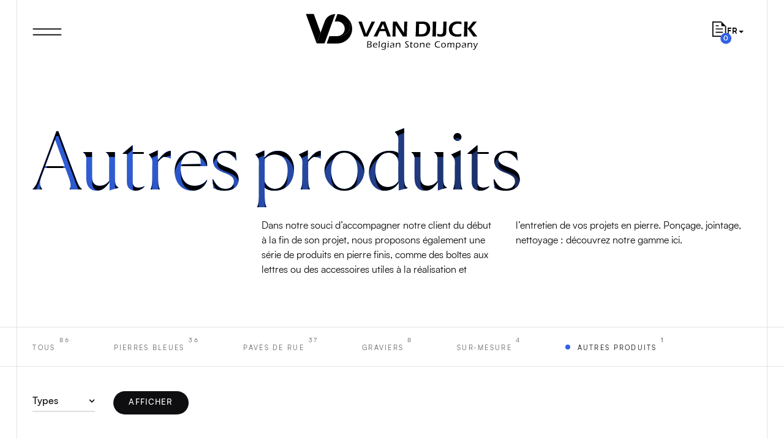

--- FILE ---
content_type: text/html; charset=utf-8
request_url: https://www.van-dijck.be/fr/produits/autres/
body_size: 9758
content:
<!DOCTYPE html>
<html  data-head-attrs=""  lang="en">
   <head>
     <script>window.dataLayer = window.dataLayer || [];
window.dataLayer.push({'gtm.start': new Date().getTime(),event:'gtm.js'});
</script>
     <script src="https://www.googletagmanager.com/gtm.js?id=GTM-5SRV6NT" async></script>

     <script>window.dataLayer=window.dataLayer||[];window.dataLayer.push({originalLocation:document.location.protocol+"//"+document.location.hostname+document.location.pathname+document.location.search});</script>
     <script src="https://www.google.com/recaptcha/api.js?render=6LdlO7IoAAAAAHS0V1wdm5cDHlOsr2MZbAVsIXdO"></script>

      <meta charset="UTF-8" />
      <meta name="viewport" content="width=device-width, initial-scale=1.0" />
      <style type="text/css">.loader{position:fixed;z-index:1000;top:0;left:0;display:flex;justify-content:center;align-items:center;width:100%;height:100%;background:#fff;transition:opacity .35s ease-in}.logo{height:100px;animation:blink 1s infinite alternate}.app-ready>.loader{opacity:0}@keyframes blink{from{opacity:0}to{opacity:1}}</style><!-- cookiebarHead -->
      <link rel="preload" href="/fonts/canela-light.woff2" as="font" type="font/woff2" crossorigin />
      <link rel="preload" href="/fonts/canela-regular.woff2" as="font" type="font/woff2" crossorigin />
      <link rel="preload" href="/fonts/canela-thin.woff2" as="font" type="font/woff2" crossorigin />
      <link rel="preload" href="/fonts/satoshi-regular.woff2" as="font" type="font/woff2" crossorigin />
      <link rel="preload" href="/fonts/satoshi-medium.woff2" as="font" type="font/woff2" crossorigin />
      <link rel="preload" href="/fonts/satoshi-bold.woff2" as="font" type="font/woff2" crossorigin />
     <script type="module" crossorigin src="/assets/index.4dc6ee1a.js"></script>
     <link rel="modulepreload" href="/assets/vendor.6bcb89ef.js">
     <link rel="stylesheet" href="/assets/vendor.6441c4c6.css">
     <link rel="stylesheet" href="/assets/index.9ed90ff9.css">
   <title>Autres produits | Van Dijck</title><meta charset="utf-8"><meta name="description" content=""><meta property="og:type" content="website"><meta property="og:locale" content="fr_FR"><meta property="og:title" content="Autres produits | Van Dijck"><meta property="og:description" content=""><meta property="og:url" content="/fr/produits/autres/"><meta property="og:site_name" content="Van Dijck"><meta property="og:image" content="https://cms.van-dijck.be/thumbor/SL9S1xpr6kqt4MkH7Km3FPWqQ9w=/fit-in/1024x/filters:quality(92)/--/uploads/2023/10/facebook.jpg"><meta property="og:image:secure_url" content="https://cms.van-dijck.be/thumbor/SL9S1xpr6kqt4MkH7Km3FPWqQ9w=/fit-in/1024x/filters:quality(92)/--/uploads/2023/10/facebook.jpg"><meta property="og:image:width" content="1024"><meta property="og:image:height" content="576"><meta name="twitter:card" content="summary"><meta name="twitter:title" content="Autres produits | Van Dijck"><meta name="twitter:description" content=""><meta name="twitter:image" content="https://cms.van-dijck.be/thumbor/SL9S1xpr6kqt4MkH7Km3FPWqQ9w=/fit-in/1024x/filters:quality(92)/--/uploads/2023/10/facebook.jpg"><meta name="msapplication-TileColor" content="#da532c"><meta name="msapplication-config" content="/favicon/browserconfig.xml"><meta name="theme-color" content="#ffffff"><meta name="environment" content="production"><link rel="alternate" hreflang="fr" href="https://www.van-dijck.be/fr/produits/autres/"><link rel="alternate" hreflang="nl" href="https://www.van-dijck.be/nl/producten/anderen-producten/"><link rel="alternate" hreflang="en" href="https://www.van-dijck.be/en/products/other-products/"><link rel="alternate" hreflang="de" href="https://www.van-dijck.be/de/produkte/andere-produkte/"><link rel="canonical" href="/fr/produits/autres/"><link rel="apple-touch-icon" sizes="180x180" href="/favicon/apple-touch-icon.png"><link rel="icon" type="image/png" sizes="32x32" href="/favicon/favicon-32x32.png"><link rel="icon" type="image/png" sizes="16x16" href="/favicon/favicon-16x16.png"><link rel="manifest" href="/favicon/site.webmanifest"><link rel="mask-icon" href="/favicon/safari-pinned-tab.svg" color="#5bbad5"><link rel="shortcut icon" href="/favicon/favicon.ico"><link rel="preconnect" href="https://cms.van-dijck.be" crossorigin><script type="application/ld+json">{"@context":"https://schema.org","@type":"LocalBusiness","address":{"addressLocality":"Milmort","addressRegion":"Li\u00e8ge","addressCountry":"Belgique","postalCode":"4041","streetAddress":"Rue des Alouettes 171"},"name":"Van Dijck SA","email":"info@van-dijck.be","telephone":"+3242787325","url":"https://www.van-dijck.be","description":"L'art de la pierre naturelle, sp\u00e9cialiste n\u00b01 en Belgique","logo":"https://cms.van-dijck.be/files/uploads/2023/10/logo.png","photo":"https://cms.van-dijck.be/files/uploads/2023/10/facebook.jpg"}</script><script type="application/ld+json">{"@context":"https://schema.org","@type":"WebSite","name":"Van Dijck","url":"https://www.van-dijck.be/"}</script><meta name="head:count" content="34"><link rel="modulepreload" crossorigin href="/assets/vendor.6bcb89ef.js"><link rel="stylesheet" href="/assets/vendor.6441c4c6.css"><link rel="modulepreload" crossorigin href="/assets/Products.e0494716.js"><link rel="stylesheet" href="/assets/Products.5377149a.css"><link rel="modulepreload" crossorigin href="/assets/Cta.3903df5c.js"><link rel="stylesheet" href="/assets/Cta.db6e39de.css">
</head>
   <body  data-head-attrs="" >
     <noscript><iframe src="https://www.googletagmanager.com/ns.html?id=GTM-5SRV6NT" height="0" width="0" style="display:none;visibility:hidden"></iframe></noscript>

      <!-- cookiebarBodyOpen --><div class=loader data-loader></div>
      <div id="app" data-server-rendered="true"><div class=""><div class="header" data-v-03796927><div class="header-inner wrapper--no-horizontal-borders" data-v-03796927><ul class="header__nav row middle-xxs" data-v-03796927><!--[--><li class="header__nav__item" data-v-03796927><a href="/fr/produits/" class="t-button--small" title="Produits" data-v-03796927> <!--[--><!--[-->Produits<!--]--><!--]--> </a></li><li class="header__nav__item" data-v-03796927><a href="/fr/inspirations/" class="t-button--small" title="Inspirations" data-v-03796927> <!--[--><!--[-->Inspirations<!--]--><!--]--> </a></li><li class="header__nav__item" data-v-03796927><a href="/fr/durabilite/" class="t-button--small" title="Durabilité" data-v-03796927> <!--[--><!--[-->Durabilité<!--]--><!--]--> </a></li><li class="header__nav__item" data-v-03796927><a href="https://van-dijck.odoo.com" target="_blank" rel="noopener noreferrer" title="Outlet" class="t-button--small" data-v-03796927><!--[--><!--[-->Outlet<!--]--><!--]--></a></li><li class="header__nav__item" data-v-03796927><a href="/fr/eco-responsable/" class="t-button--small" title="Eco VD" data-v-03796927> <!--[--><!--[-->Eco VD<!--]--><!--]--> </a></li><li class="header__nav__item" data-v-03796927><!----></li><!--]--></ul><button class="header__trigger" data-v-03796927><svg viewBox="0 0 50 2" fill="none" xmlns="http://www.w3.org/2000/svg" class="header__trigger__burger" data-v-03796927><rect width="50" height="2" fill="#0E0E10" data-v-03796927></rect><rect width="50" height="2" fill="#0E0E10" data-v-03796927></rect></svg></button><a href="/fr" class="router-link-active header__logo" title="Van Dijck" data-v-03796927> <!--[--><!--[--><svg role="presentation" class="icon" data-v-03796927><use xmlns:xlink="http://www.w3.org/1999/xlink" href="#ui-logo" xlink-href="#ui-logo"></use></svg><!--]--><!--]--> </a><div class="header__actions row middle-xxs" data-v-03796927><div class="header__nav__item header__about" data-v-03796927><!--[--><a href="/fr/a-propos/" class="t-button--small" title="À propos" data-v-03796927> <!--[--><!--[-->À propos<!--]--><!--]--> </a><!--]--></div><div class="header__cart" data-v-03796927><button class="header__cart__trigger" data-v-03796927><svg role="presentation" class="header__cart__icon" width="25" height="25" viewBox="0 0 25 25" data-v-03796927><use xmlns:xlink="http://www.w3.org/1999/xlink" href="#icons-document" xlink-href="#icons-document"></use></svg><span class="header__cart__count" data-v-03796927>0</span></button><!----></div><a href="/fr/contact/" class="btn--small header__contact" title="Contact" data-v-03796927 data-v-38d9f058> <!--[--><!--[--><!----><div class="t-button--small btn__label" data-v-38d9f058><!--[-->Contact<!--]--></div><!--]--><!--]--> </a><div class="_dropdown_18smm_68 lang header__actions__lang" data-v-03796927 data-v-c0dd321e><!----><div class="_select_6ncxm_46 _select_18smm_73 select"><button class="_trigger_6ncxm_42 _trigger_18smm_77 trigger" aria-controls="langSwitcher-listbox" aria-expanded="false" aria-haspopup="listbox" aria-labelledby="langSwitcher"><!--[--><div class="lang__trigger" data-v-c0dd321e>fr <svg width="9" height="4" viewBox="0 0 9 4" xmlns="http://www.w3.org/2000/svg" data-v-c0dd321e><path d="M4.5 4L0.5 0H8.5L4.5 4Z" data-v-c0dd321e></path></svg></div><!--]--></button><ul style="display:none;" id="langSwitcher-listbox" class="_list_6ncxm_42 _list_18smm_82 list" role="listbox" tabindex="-1" aria-labelledby="langSwitcher"><!--[--><li id="/nl/producten/anderen-producten/" tabindex="-1" class="_option_6ncxm_67 _option_18smm_78 _default-option_18smm_57 option" role="option" aria-selected="false"><!--[-->nl<!--]--></li><li id="/en/products/other-products/" tabindex="-1" class="_option_6ncxm_67 _option_18smm_78 _default-option_18smm_57 option" role="option" aria-selected="false"><!--[-->en<!--]--></li><li id="/de/produkte/andere-produkte/" tabindex="-1" class="_option_6ncxm_67 _option_18smm_78 _default-option_18smm_57 option" role="option" aria-selected="false"><!--[-->de<!--]--></li><!--]--></ul></div></div></div></div><div class="header-mega wrapper" data-v-03796927><div class="header-mega-inner" data-v-03796927><nav class="header-mega__nav" data-v-03796927><!--[--><a href="/fr/produits/" class="t-button header-mega__nav__item" title="Produits" data-stagger data-v-03796927> <!--[--><!--[-->Produits<!--]--><!--]--> </a><a href="/fr/inspirations/" class="t-button header-mega__nav__item" title="Inspirations" data-stagger data-v-03796927> <!--[--><!--[-->Inspirations<!--]--><!--]--> </a><a href="/fr/durabilite/" class="t-button header-mega__nav__item" title="Durabilité" data-stagger data-v-03796927> <!--[--><!--[-->Durabilité<!--]--><!--]--> </a><a href="https://van-dijck.odoo.com" target="_blank" rel="noopener noreferrer" title="Outlet" data-stagger class="t-button header-mega__nav__item" data-v-03796927><!--[--><!--[-->Outlet<!--]--><!--]--></a><a href="/fr/eco-responsable/" class="t-button header-mega__nav__item" title="Eco VD" data-stagger data-v-03796927> <!--[--><!--[-->Eco VD<!--]--><!--]--> </a><a href="/fr/a-propos/" class="t-button header-mega__nav__item" title="À propos" data-stagger data-v-03796927> <!--[--><!--[-->À propos<!--]--><!--]--> </a><!--]--></nav><div class="contact header-mega__nav__contact inverse" data-v-03796927 data-v-5c48e091><span data-stagger class="h2 contact__title" data-v-5c48e091>Nous contacter</span><ul class="contact__links" data-v-5c48e091><!--[--><li data-stagger class="contact__links__item" data-v-5c48e091><a href="/fr/demande-de-devis/" class="cta-btn row middle-xxs contact__links__item__link" data-v-5c48e091 data-v-15bf2884> <!--[--><!--[--><span class="cta-btn__label t-link" data-v-15bf2884><!--[-->Demande de devis<!--]--></span><div class="cta-btn__icon row middle-xxs center-xxs" data-v-15bf2884><svg role="presentation" class="" width="10" height="10" viewBox="0 0 10 10" data-v-15bf2884><use xmlns:xlink="http://www.w3.org/1999/xlink" href="#ui-chevron-right" xlink-href="#ui-chevron-right"></use></svg><img src="/assets/tail-spin.9ada85fc.svg" alt="Loading" data-v-15bf2884></div><!--]--><!--]--> </a></li><li data-stagger class="contact__links__item" data-v-5c48e091><a href="/fr/demande-de-sciage/" class="cta-btn row middle-xxs contact__links__item__link" data-v-5c48e091 data-v-15bf2884> <!--[--><!--[--><span class="cta-btn__label t-link" data-v-15bf2884><!--[-->Sciage de vos pavés<!--]--></span><div class="cta-btn__icon row middle-xxs center-xxs" data-v-15bf2884><svg role="presentation" class="" width="10" height="10" viewBox="0 0 10 10" data-v-15bf2884><use xmlns:xlink="http://www.w3.org/1999/xlink" href="#ui-chevron-right" xlink-href="#ui-chevron-right"></use></svg><img src="/assets/tail-spin.9ada85fc.svg" alt="Loading" data-v-15bf2884></div><!--]--><!--]--> </a></li><li data-stagger class="contact__links__item" data-v-5c48e091><a href="/fr/contact/" class="cta-btn row middle-xxs contact__links__item__link" data-v-5c48e091 data-v-15bf2884> <!--[--><!--[--><span class="cta-btn__label t-link" data-v-15bf2884><!--[-->Contact général<!--]--></span><div class="cta-btn__icon row middle-xxs center-xxs" data-v-15bf2884><svg role="presentation" class="" width="10" height="10" viewBox="0 0 10 10" data-v-15bf2884><use xmlns:xlink="http://www.w3.org/1999/xlink" href="#ui-chevron-right" xlink-href="#ui-chevron-right"></use></svg><img src="/assets/tail-spin.9ada85fc.svg" alt="Loading" data-v-15bf2884></div><!--]--><!--]--> </a></li><li data-stagger class="contact__links__item" data-v-5c48e091><a href="/fr/achat-de-paves/" class="cta-btn row middle-xxs contact__links__item__link" data-v-5c48e091 data-v-15bf2884> <!--[--><!--[--><span class="cta-btn__label t-link" data-v-15bf2884><!--[-->Achat de vos pavés<!--]--></span><div class="cta-btn__icon row middle-xxs center-xxs" data-v-15bf2884><svg role="presentation" class="" width="10" height="10" viewBox="0 0 10 10" data-v-15bf2884><use xmlns:xlink="http://www.w3.org/1999/xlink" href="#ui-chevron-right" xlink-href="#ui-chevron-right"></use></svg><img src="/assets/tail-spin.9ada85fc.svg" alt="Loading" data-v-15bf2884></div><!--]--><!--]--> </a></li><!--]--></ul></div><div class="coordinates header-mega__nav__coordinates" data-stagger data-v-03796927 data-v-f7ac20a0><a href="https://goo.gl/maps/z4vwohQtY8vRhzBw8" target="_blank" rel="noopener noreferrer" class="coordinates__address" data-v-f7ac20a0><!--[--><!--[--><address data-v-f7ac20a0><span data-v-f7ac20a0>Rue des Alouettes 171</span><br data-v-f7ac20a0><span data-v-f7ac20a0>Milmort 4041</span><br data-v-f7ac20a0><span data-v-f7ac20a0>Belgique</span><br data-v-f7ac20a0></address><!--]--><!--]--></a><div class="coordinates__contact" data-v-f7ac20a0><a href="tel:+32(0)42787325" target="_blank" rel="noopener noreferrer" class="coordinates__contact__item" data-v-f7ac20a0><!--[--><!--[--><span class="coordinates__contact__item__label" data-v-f7ac20a0>T</span><span data-v-f7ac20a0>+32(0)4 278 73 25</span><!--]--><!--]--></a><a href="mailto:info@van-dijck.be" target="_blank" rel="noopener noreferrer" class="coordinates__contact__item" data-v-f7ac20a0><!--[--><!--[--><span class="coordinates__contact__item__label" data-v-f7ac20a0>M</span><span data-v-f7ac20a0>info@van-dijck.be</span><!--]--><!--]--></a></div></div></div></div></div><main class="page"><!--[--><div class="default page-transition" aria-hidden="true" data-v-804882ee><div class="page-transition__logo" data-v-804882ee><svg role="presentation" class="" width="318" height="318" viewBox="0 0 318 318" data-v-804882ee><use xmlns:xlink="http://www.w3.org/1999/xlink" href="#ui-logo" xlink-href="#ui-logo"></use></svg></div></div><div><!--[--><div class="header header wrapper--no-horizontal-borders" data-v-312e14ba data-v-93581baa><div class="title header__title" data-v-93581baa data-v-432e3018><!--[--><h1 data-v-93581baa>Autres produits</h1><!--]--></div><ul class="header__columns" data-v-93581baa><!--[--><li class="header__columns__item" data-v-93581baa><p><span style="font-weight: 400;">Dans notre souci d’accompagner notre client du début à la fin de son projet, nous proposons également une série de produits en pierre finis, comme des boîtes aux lettres ou des accessoires utiles à la réalisation et l’entretien de vos projets en pierre. Ponçage, jointage, nettoyage : découvrez notre gamme ici.</span></p>
</li><li class="header__columns__item" data-v-93581baa></li><!--]--></ul></div><div class="is-static wrapper anchors-outer" data-v-312e14ba data-v-33235adc><ul class="anchors" data-v-33235adc><!--[--><li class="anchors__item-outer" data-v-33235adc><a href="/fr/produits/" class="t-category anchors__item" title="Tous" data-v-33235adc> <!--[--><!--[-->Tous <sup class="anchors__item__sup" data-v-33235adc>86</sup><!--]--><!--]--> </a></li><li class="anchors__item-outer" data-v-33235adc><a href="/fr/produits/pierres-bleues/" class="t-category anchors__item" title="Pierres bleues" data-v-33235adc> <!--[--><!--[-->Pierres bleues <sup class="anchors__item__sup" data-v-33235adc>36</sup><!--]--><!--]--> </a></li><li class="anchors__item-outer" data-v-33235adc><a href="/fr/produits/paves/" class="t-category anchors__item" title="Pavés de rue" data-v-33235adc> <!--[--><!--[-->Pavés de rue <sup class="anchors__item__sup" data-v-33235adc>37</sup><!--]--><!--]--> </a></li><li class="anchors__item-outer" data-v-33235adc><a href="/fr/produits/graviers/" class="t-category anchors__item" title="Graviers" data-v-33235adc> <!--[--><!--[-->Graviers <sup class="anchors__item__sup" data-v-33235adc>8</sup><!--]--><!--]--> </a></li><li class="anchors__item-outer" data-v-33235adc><a href="/fr/produits/sur-mesures/" class="t-category anchors__item" title="Sur-mesure" data-v-33235adc> <!--[--><!--[-->Sur-mesure <sup class="anchors__item__sup" data-v-33235adc>4</sup><!--]--><!--]--> </a></li><li class="anchors__item-outer" data-v-33235adc><a aria-current="page" href="/fr/produits/autres/" class="router-link-active router-link-exact-active t-category anchors__item" title="Autres produits" data-v-33235adc> <!--[--><!--[-->Autres produits <sup class="anchors__item__sup" data-v-33235adc>1</sup><!--]--><!--]--> </a></li><!--]--></ul></div><form class="product-filter wrapper--no-horizontal-borders filters" data-v-312e14ba data-v-49ad8b2a><button class="product-filter__open product-filter__trigger--rounded" data-v-49ad8b2a>Afficher <svg role="presentation" class="" width="10" height="10" viewBox="0 0 10 10" data-v-49ad8b2a><use xmlns:xlink="http://www.w3.org/1999/xlink" href="#ui-chevron-down" xlink-href="#ui-chevron-down"></use></svg></button><div class="product-filter-inner" data-v-49ad8b2a><button class="product-filter-inner__close" data-v-49ad8b2a><svg role="presentation" class="" width="15" height="15" viewBox="0 0 15 15" data-v-49ad8b2a><use xmlns:xlink="http://www.w3.org/1999/xlink" href="#ui-close" xlink-href="#ui-close"></use></svg></button><!--[--><div class="product-filter-item" data-v-49ad8b2a><button class="product-filter__trigger" data-v-49ad8b2a>Types <svg role="presentation" class="" width="10" height="10" viewBox="0 0 10 10" data-v-49ad8b2a><use xmlns:xlink="http://www.w3.org/1999/xlink" href="#ui-chevron-down" xlink-href="#ui-chevron-down"></use></svg></button><!----></div><!--]--><button class="btn--small product-filter__submit" data-v-49ad8b2a data-v-38d9f058><!----><div class="t-button--small btn__label" data-v-38d9f058><!--[--><div class="product-filter__submit__loader" data-v-49ad8b2a><!----></div><!--[-->Afficher<!--]--><!--]--></div></button><!----></div></form><div class="grid cards-grid wrapper products wrapper--no-horizontal-borders" data-v-312e14ba data-v-933ef8ae><!----><div class="cards-grid__items" data-v-933ef8ae><!--[--><a href="/fr/produits/autres/mortier-de-jointoiement-tubag-pfn/" class="product card cards-grid__items__card" data-index="0" data-staggered data-v-933ef8ae data-v-a4141bda> <!--[--><!--[--><figure data-width="800" class="picture card__picture" data-v-a4141bda data-v-363cbe70><div class="picture__img" data-v-363cbe70><div class="picture__placeholder" data-v-363cbe70></div><img src="https://cms.van-dijck.be/thumbor/OzG8KPGYFJzHeIa0b1_qFB2sXec=/fit-in/1024x/filters:quality(92)/--/uploads/2023/06/Tubag-PFN.png" alt="" srcset="https://cms.van-dijck.be/thumbor/PNPTLRKhLtlinpvKMUZCyqsz5oc=/fit-in/160x/filters:quality(92)/--/uploads/2023/06/Tubag-PFN.png 160w, https://cms.van-dijck.be/thumbor/Fj43BorUGAS3wMe9Ek5Rl6d9tY4=/fit-in/240x/filters:quality(92)/--/uploads/2023/06/Tubag-PFN.png 240w, https://cms.van-dijck.be/thumbor/g1U48q02U5spbydMNV2lmUeJ3mU=/fit-in/320x/filters:quality(92)/--/uploads/2023/06/Tubag-PFN.png 320w, https://cms.van-dijck.be/thumbor/IPlFSUufNVWlSvxO09Nzlvn3W7s=/fit-in/480x/filters:quality(92)/--/uploads/2023/06/Tubag-PFN.png 480w, https://cms.van-dijck.be/thumbor/CJSmyWRQk3f8jLFU-J7xl27UXNA=/fit-in/640x/filters:quality(92)/--/uploads/2023/06/Tubag-PFN.png 640w, https://cms.van-dijck.be/thumbor/IHwkzf8y05SZN0GKEr4O55lAK7E=/fit-in/960x/filters:quality(92)/--/uploads/2023/06/Tubag-PFN.png 960w, https://cms.van-dijck.be/thumbor/diMG8o_12I3BJVfeDKMrMbVlW60=/fit-in/1280x/filters:quality(92)/--/uploads/2023/06/Tubag-PFN.png 1280w, https://cms.van-dijck.be/thumbor/UXI883PUoSmIO_SdUMT6oi5jAag=/fit-in/1440x/filters:quality(92)/--/uploads/2023/06/Tubag-PFN.png 1440w, https://cms.van-dijck.be/thumbor/-Z1KnG0YDxmp4FCFQ3SEuzDePtY=/fit-in/1600x/filters:quality(92)/--/uploads/2023/06/Tubag-PFN.png 1600w, https://cms.van-dijck.be/thumbor/6PAAIhy_nUcIkM_HQeyI6tO0ye8=/fit-in/1920x/filters:quality(92)/--/uploads/2023/06/Tubag-PFN.png 1920w, https://cms.van-dijck.be/thumbor/Hef_nYqeby_oFFC0d3m5IThyu-U=/fit-in/2240x/filters:quality(92)/--/uploads/2023/06/Tubag-PFN.png 2240w, https://cms.van-dijck.be/thumbor/wOHo9NzxlsneFMgy7GNU2-FP_IA=/fit-in/2560x/filters:quality(92)/--/uploads/2023/06/Tubag-PFN.png 2560w, https://cms.van-dijck.be/thumbor/iqtlXgyPQDrKmQ58xSAkjKUOLD4=/fit-in/2880x/filters:quality(92)/--/uploads/2023/06/Tubag-PFN.png 2880w," width="800" height="800" sizes="100px" class="picture__image" data-v-363cbe70></div></figure><div class="card__content" data-v-a4141bda><span class="card__headline" data-v-a4141bda>autre</span><span class="card__title h3" data-v-a4141bda>Mortier de jointoiement </span><!----></div><button class="btn--inverted--small card__more" data-v-a4141bda data-v-38d9f058><!----><div class="t-button--inverted--small btn__label" data-v-38d9f058><!--[-->Voir<!--]--></div></button><!--]--><!--]--> </a><!--]--></div><!----></div><!----><div class="ctas" data-v-312e14ba><!--[--><div class="cta wrapper ctas__item" data-v-312e14ba data-v-05be56e8><div data-staggered class="cta__picture" data-v-05be56e8><figure data-width="3292" class="is-rounded is-portrait picture" data-v-05be56e8 data-v-363cbe70><div class="picture__img" data-v-363cbe70><div class="picture__placeholder" data-v-363cbe70></div><img src="https://cms.van-dijck.be/thumbor/myM-NCIv38nVbywxB0lN6d1iYYg=/fit-in/1024x/filters:quality(92)/--/uploads/2023/10/van_dijck_achat_de_paves-e1696234663573.jpg" alt="" srcset="https://cms.van-dijck.be/thumbor/JufKE1eQlyUcQbEraoRyibsxsa0=/fit-in/160x/filters:quality(92)/--/uploads/2023/10/van_dijck_achat_de_paves-e1696234663573.jpg 160w, https://cms.van-dijck.be/thumbor/IDHnVMQVOBaBHEjqwzrPEtYFEDw=/fit-in/240x/filters:quality(92)/--/uploads/2023/10/van_dijck_achat_de_paves-e1696234663573.jpg 240w, https://cms.van-dijck.be/thumbor/pCQxivhAZpKPZz7S_P89KbyAIeY=/fit-in/320x/filters:quality(92)/--/uploads/2023/10/van_dijck_achat_de_paves-e1696234663573.jpg 320w, https://cms.van-dijck.be/thumbor/cYSzY5oSCIsCikOAH6EoGr5435A=/fit-in/480x/filters:quality(92)/--/uploads/2023/10/van_dijck_achat_de_paves-e1696234663573.jpg 480w, https://cms.van-dijck.be/thumbor/yawOycGbaYSTS5xIZUF711-jqdU=/fit-in/640x/filters:quality(92)/--/uploads/2023/10/van_dijck_achat_de_paves-e1696234663573.jpg 640w, https://cms.van-dijck.be/thumbor/OxLYcYNJ-JV97ahqhd7R-bio-JQ=/fit-in/960x/filters:quality(92)/--/uploads/2023/10/van_dijck_achat_de_paves-e1696234663573.jpg 960w, https://cms.van-dijck.be/thumbor/uc1Y5V_3wwoxgau4UT922tWKIuQ=/fit-in/1280x/filters:quality(92)/--/uploads/2023/10/van_dijck_achat_de_paves-e1696234663573.jpg 1280w, https://cms.van-dijck.be/thumbor/HLjsXkY4s9BomzHT5BdD4EHRJ_U=/fit-in/1440x/filters:quality(92)/--/uploads/2023/10/van_dijck_achat_de_paves-e1696234663573.jpg 1440w, https://cms.van-dijck.be/thumbor/-ikJNDyea7Mf5zQlTlaq8dtVXh0=/fit-in/1600x/filters:quality(92)/--/uploads/2023/10/van_dijck_achat_de_paves-e1696234663573.jpg 1600w, https://cms.van-dijck.be/thumbor/RtGhHEQVWiLdi2oiXajXUTweTI8=/fit-in/1920x/filters:quality(92)/--/uploads/2023/10/van_dijck_achat_de_paves-e1696234663573.jpg 1920w, https://cms.van-dijck.be/thumbor/shK3xYrbfbJkk5_T-lE9QybeBqk=/fit-in/2240x/filters:quality(92)/--/uploads/2023/10/van_dijck_achat_de_paves-e1696234663573.jpg 2240w, https://cms.van-dijck.be/thumbor/0bK4rMKYPXMZauD98YRSSrJ7xoA=/fit-in/2560x/filters:quality(92)/--/uploads/2023/10/van_dijck_achat_de_paves-e1696234663573.jpg 2560w, https://cms.van-dijck.be/thumbor/WOYTI99q7lghVK55lWzaSwdh4uQ=/fit-in/2880x/filters:quality(92)/--/uploads/2023/10/van_dijck_achat_de_paves-e1696234663573.jpg 2880w," width="3292" height="3410" sizes="100px" class="picture__image" data-v-363cbe70></div></figure></div><div class="cta__content" data-v-05be56e8><div class="title cta__content__title" data-staggered data-v-05be56e8 data-v-432e3018><!--[--><h2 data-v-05be56e8>Vos pavés nous intéressent</h2><!--]--></div><div data-staggered class="cta__content-inner" data-v-05be56e8><p data-v-05be56e8>Nous sommes toujours à la recherche de lots de pavés de rue à acheter.  
Contactez-nous pour une remise de prix.</p><a href="/fr/achat-de-paves/" class="cta-btn row middle-xxs cta__content__link" title="Achat de vos pavés" data-v-05be56e8 data-v-15bf2884> <!--[--><!--[--><span class="cta-btn__label t-link" data-v-15bf2884><!--[-->Achat de vos pavés<!--]--></span><div class="cta-btn__icon row middle-xxs center-xxs" data-v-15bf2884><svg role="presentation" class="" width="10" height="10" viewBox="0 0 10 10" data-v-15bf2884><use xmlns:xlink="http://www.w3.org/1999/xlink" href="#ui-chevron-right" xlink-href="#ui-chevron-right"></use></svg><img src="/assets/tail-spin.9ada85fc.svg" alt="Loading" data-v-15bf2884></div><!--]--><!--]--> </a></div></div></div><!--]--></div><!--]--></div><!--]--></main><div class="footer" data-v-7908c559><div class="footer-inner wrapper--no-horizontal-borders" data-v-7908c559><div class="footer-primary" data-v-7908c559><div class="footer-primary__contact" data-v-7908c559><a href="/fr" class="router-link-active footer-primary__contact__logo" title="Van Dijck" data-v-7908c559> <!--[--><!--[--><svg role="presentation" class="" data-v-7908c559><use xmlns:xlink="http://www.w3.org/1999/xlink" href="#ui-logo" xlink-href="#ui-logo"></use></svg><!--]--><!--]--> </a><div class="coordinates inverse" data-v-7908c559 data-v-f7ac20a0><a href="https://goo.gl/maps/z4vwohQtY8vRhzBw8" target="_blank" rel="noopener noreferrer" class="coordinates__address" data-v-f7ac20a0><!--[--><!--[--><address data-v-f7ac20a0><span data-v-f7ac20a0>Rue des Alouettes 171</span><br data-v-f7ac20a0><span data-v-f7ac20a0>Milmort 4041</span><br data-v-f7ac20a0><span data-v-f7ac20a0>Belgique</span><br data-v-f7ac20a0></address><!--]--><!--]--></a><div class="coordinates__contact" data-v-f7ac20a0><a href="tel:+32(0)42787325" target="_blank" rel="noopener noreferrer" class="coordinates__contact__item" data-v-f7ac20a0><!--[--><!--[--><span class="coordinates__contact__item__label" data-v-f7ac20a0>T</span><span data-v-f7ac20a0>+32(0)4 278 73 25</span><!--]--><!--]--></a><a href="mailto:info@van-dijck.be" target="_blank" rel="noopener noreferrer" class="coordinates__contact__item" data-v-f7ac20a0><!--[--><!--[--><span class="coordinates__contact__item__label" data-v-f7ac20a0>M</span><span data-v-f7ac20a0>info@van-dijck.be</span><!--]--><!--]--></a></div></div></div><div class="footer-primary__links" data-v-7908c559><ul class="footer-primary__links__menu" data-v-7908c559><!--[--><li class="footer-primary__links__menu__item" data-v-7908c559><a href="/fr/produits/" class="t-category" title="Produits" data-v-7908c559> <!--[--><!--[-->Produits<!--]--><!--]--> </a></li><li class="footer-primary__links__menu__item" data-v-7908c559><a href="/fr/inspirations/" class="t-category" title="Inspirations" data-v-7908c559> <!--[--><!--[-->Inspirations<!--]--><!--]--> </a></li><li class="footer-primary__links__menu__item" data-v-7908c559><a href="/fr/a-propos/" class="t-category" title="À propos" data-v-7908c559> <!--[--><!--[-->À propos<!--]--><!--]--> </a></li><!--]--></ul><div class="contact footer-primary__links__contact" data-v-7908c559 data-v-5c48e091><span data-stagger class="h2 contact__title" data-v-5c48e091>Nous contacter</span><ul class="contact__links" data-v-5c48e091><!--[--><li data-stagger class="contact__links__item" data-v-5c48e091><a href="/fr/demande-de-devis/" class="cta-btn row middle-xxs contact__links__item__link" data-v-5c48e091 data-v-15bf2884> <!--[--><!--[--><span class="cta-btn__label t-link" data-v-15bf2884><!--[-->Demande de devis<!--]--></span><div class="cta-btn__icon row middle-xxs center-xxs" data-v-15bf2884><svg role="presentation" class="" width="10" height="10" viewBox="0 0 10 10" data-v-15bf2884><use xmlns:xlink="http://www.w3.org/1999/xlink" href="#ui-chevron-right" xlink-href="#ui-chevron-right"></use></svg><img src="/assets/tail-spin.9ada85fc.svg" alt="Loading" data-v-15bf2884></div><!--]--><!--]--> </a></li><li data-stagger class="contact__links__item" data-v-5c48e091><a href="/fr/demande-de-sciage/" class="cta-btn row middle-xxs contact__links__item__link" data-v-5c48e091 data-v-15bf2884> <!--[--><!--[--><span class="cta-btn__label t-link" data-v-15bf2884><!--[-->Sciage de vos pavés<!--]--></span><div class="cta-btn__icon row middle-xxs center-xxs" data-v-15bf2884><svg role="presentation" class="" width="10" height="10" viewBox="0 0 10 10" data-v-15bf2884><use xmlns:xlink="http://www.w3.org/1999/xlink" href="#ui-chevron-right" xlink-href="#ui-chevron-right"></use></svg><img src="/assets/tail-spin.9ada85fc.svg" alt="Loading" data-v-15bf2884></div><!--]--><!--]--> </a></li><li data-stagger class="contact__links__item" data-v-5c48e091><a href="/fr/contact/" class="cta-btn row middle-xxs contact__links__item__link" data-v-5c48e091 data-v-15bf2884> <!--[--><!--[--><span class="cta-btn__label t-link" data-v-15bf2884><!--[-->Contact général<!--]--></span><div class="cta-btn__icon row middle-xxs center-xxs" data-v-15bf2884><svg role="presentation" class="" width="10" height="10" viewBox="0 0 10 10" data-v-15bf2884><use xmlns:xlink="http://www.w3.org/1999/xlink" href="#ui-chevron-right" xlink-href="#ui-chevron-right"></use></svg><img src="/assets/tail-spin.9ada85fc.svg" alt="Loading" data-v-15bf2884></div><!--]--><!--]--> </a></li><li data-stagger class="contact__links__item" data-v-5c48e091><a href="/fr/achat-de-paves/" class="cta-btn row middle-xxs contact__links__item__link" data-v-5c48e091 data-v-15bf2884> <!--[--><!--[--><span class="cta-btn__label t-link" data-v-15bf2884><!--[-->Achat de vos pavés<!--]--></span><div class="cta-btn__icon row middle-xxs center-xxs" data-v-15bf2884><svg role="presentation" class="" width="10" height="10" viewBox="0 0 10 10" data-v-15bf2884><use xmlns:xlink="http://www.w3.org/1999/xlink" href="#ui-chevron-right" xlink-href="#ui-chevron-right"></use></svg><img src="/assets/tail-spin.9ada85fc.svg" alt="Loading" data-v-15bf2884></div><!--]--><!--]--> </a></li><!--]--></ul></div></div></div><div class="footer-secondary" data-v-7908c559><ul class="footer-secondary__menu" data-v-7908c559><li class="footer-secondary__menu__item" data-v-7908c559><a href="/fr" class="router-link-active" title="Van Dijck" data-v-7908c559> <!--[--><!--[--> ©Van Dijck <!--]--><!--]--> </a></li><!--[--><li class="footer-secondary__menu__item" data-v-7908c559><a href="/fr/vie-privee/" class="" title="Vie privée" data-v-7908c559> <!--[--><!--[-->Vie privée<!--]--><!--]--> </a></li><li class="footer-secondary__menu__item" data-v-7908c559><a href="/fr/cookies/" class="" title="Politique de cookies" data-v-7908c559> <!--[--><!--[-->Politique de cookies<!--]--><!--]--> </a></li><li class="footer-secondary__menu__item" data-v-7908c559><a href="#cookie-trigger" target="_blank" rel="noopener noreferrer" title="Préférences cookies" data-v-7908c559><!--[--><!--[-->Préférences cookies<!--]--><!--]--></a></li><li class="footer-secondary__menu__item" data-v-7908c559><a href="/fr/conditions-generales-de-vente/" class="" title="Conditions générales de vente" data-v-7908c559> <!--[--><!--[-->Conditions générales de vente<!--]--><!--]--> </a></li><!--]--></ul><a class="footer-secondary__menu__epic" href="http://www.epic.net/" target="_blank" title="EPIC" data-v-7908c559><img src="/assets/epic-logo.b7f39138.svg" width="15" height="18" alt="EPIC" data-v-7908c559></a></div></div></div><!----><!----><svg width="0" height="0" style="position:absolute;"><filter id="inset-shadow" x="-50%" y="-50%" width="200%" height="200%"><feComponentTransfer in="SourceAlpha"><feFuncA type="table" tableValues="1 0"></feFuncA></feComponentTransfer><feOffset dx="0" dy="8" result="offsetblur"></feOffset><feFlood flood-color="rgb(0, 0, 0)" result="color"></feFlood><feComposite in2="offsetblur" operator="in"></feComposite><feComposite in2="SourceAlpha" operator="in"></feComposite><feMerge><feMergeNode in="SourceGraphic"></feMergeNode><feMergeNode></feMergeNode></feMerge></filter><filter id="blur" x="0" y="0" width="100%" height="100%"><feGaussianBlur stdDeviation="1"></feGaussianBlur></filter></svg><div class="panel-outer" data-v-73df5f11><div class="panel-bg" data-v-73df5f11></div><div class="panel" data-v-73df5f11><div class="panel__content" data-v-73df5f11><!----><!----><div class="panel-previews" data-v-73df5f11><!--[--><!--]--></div></div><div class="panel__sidebar" data-v-73df5f11><!----></div></div><button class="panel-close" data-v-73df5f11><svg role="presentation" class="" width="40" height="40" viewBox="0 0 40 40" data-v-73df5f11><use xmlns:xlink="http://www.w3.org/1999/xlink" href="#ui-close" xlink-href="#ui-close"></use></svg></button></div></div></div>

  <script>window.__INITIAL_STATE__=(function(a,b,c,d,e,f,g,h,i,j,k,l,m,n,o,p,q,r,s,t,u,v,w,x,y,z,A,B,C,D,E,F,G,H,I,J,K,L,M,N,O,P,Q,R,S,T,U,V,W,X,Y,Z,_,$,aa,ab,ac,ad,ae,af,ag,ah,ai,aj,ak,al,am,an,ao,ap,aq,ar,as,at,au,av,aw,ax,ay,az,aA,aB,aC,aD,aE,aF,aG,aH,aI,aJ,aK,aL,aM,aN,aO,aP,aQ,aR,aS,aT,aU,aV,aW,aX,aY,aZ,a_,a$,ba,bb,bc,bd,be,bf,bg,bh,bi,bj,bk,bl,bm,bn,bo,bp,bq,br,bs,bt,bu,bv,bw){return {pinia:{chrome:{nav:[{label:v,url:h},{label:w,url:x},{label:"Durabilité",url:"\u002Ffr\u002Fdurabilite\u002F"},{label:"Outlet",url:"https:\u002F\u002Fvan-dijck.odoo.com"},{label:"Eco VD",url:"\u002Ffr\u002Feco-responsable\u002F"},{label:y,url:z}],main:[],script:n,coordinates:{street:"Rue des Alouettes 171",city:"Milmort",zipcode:"4041",country:"Belgique",email:{url:A,title:B,value:A,label:B},phone:{url:C,title:D,label:D,value:C}},footer:[{label:v,url:h},{label:w,url:x},{label:y,url:z}],contact:{label:"Nous contacter",children:[{label:"Demande de devis",url:"\u002Ffr\u002Fdemande-de-devis\u002F"},{label:"Sciage de vos pavés",url:"\u002Ffr\u002Fdemande-de-sciage\u002F"},{label:"Contact général",url:E},{label:o,url:p}]},legals:[{label:"Vie privée",url:"\u002Ffr\u002Fvie-privee\u002F"},{label:"Politique de cookies",url:"\u002Ffr\u002Fcookies\u002F"},{label:"Préférences cookies",url:"#cookie-trigger"},{label:"Conditions générales de vente",url:"\u002Ffr\u002Fconditions-generales-de-vente\u002F"}],langs:[{slug:d,current:q,url:"\u002Ffr\u002F"},{slug:r,url:"\u002Fnl\u002F"},{slug:s,url:"\u002Fen\u002F"},{slug:t,url:"\u002Fde\u002F"}],contactLink:{title:"Contact",url:E},language:d,quoteTitleLabel:"Finaliser mon devis",quoteCountLabel:"{number} produit(s)",quoteSelectLabel:"Sélectionnez vos produits dans notre catalogue pour faire la demande de devis.",quoteDeleteLabel:"Tout supprimer",quotePageUrl:"\u002Ffr\u002Fdemande-de-devis\u002F#form",quoteProductsLink:{title:"Nos produits",url:h}},navigation:{referrer:F,popstate:u,from:n,to:"products-category",trigger:n},resource:{content:{header:{text:[G,a],title:e},ctas:[{text:H,link:{title:o,url:p,target:a},title:I,picture:{src:J,rawUrl:K,alt:a,caption:a,description:a,width:L,height:M,isRounded:q,sets:{"160":N,"240":O,"320":P,"480":Q,"640":R,"960":S,"1280":T,"1440":U,"1600":V,"1920":W,"2240":X,"2560":Y,"2880":Z}}}],currentCategory:_,categories:[{label:$,value:h,count:aa},{label:ab,value:ac,count:ad},{label:ae,value:af,count:ag},{label:ah,value:ai,count:aj},{label:ak,value:al,count:am},{label:e,value:b,count:i}],filters:[{label:an,value:ao,items:[{label:ap,value:aq}],applyLabel:ar,resetLabel:j}],filtersLabel:as,filtersApplyLabel:at,filtersResetLabel:j,noResultLabel:au,products:{count:i,cards:[{headline:av,title:aw,viewLabel:ax,picture:{src:ay,rawUrl:az,alt:a,caption:a,description:a,width:k,height:k,sets:{"160":aA,"240":aB,"320":aC,"480":aD,"640":aE,"960":aF,"1280":aG,"1440":aH,"1600":aI,"1920":aJ,"2240":aK,"2560":aL,"2880":aM}},url:aN}],type:aO},publication_date:l,publicationDate:l,title:e},id:aP,languages:{fr:b,nl:aQ,en:aR,de:aS},head:{title:f,htmlAttrs:{lang:d},headAttrs:[],bodyAttrs:[],meta:[{charset:aT},{name:aU,content:a},{property:aV,content:aW},{property:aX,content:aY},{property:aZ,content:f},{property:a_,content:a},{property:a$,content:b},{property:ba,content:bb},{property:bc,content:g},{property:bd,content:g},{property:be,content:bf},{property:bg,content:bh},{name:bi,content:bj},{name:bk,content:f},{name:bl,content:a},{name:bm,content:g}],link:[{rel:c,hreflang:d,href:bn},{rel:c,hreflang:r,href:bo},{rel:c,hreflang:s,href:bp},{rel:c,hreflang:t,href:bq},{rel:br,href:b}],script:[{type:m,innerHTML:bs},{type:m,innerHTML:bt}]},slug:bu,template:bv,type:bw,url:b},cart:{items:[]},ui:{noScroll:u,hasTransition:"none"},inspiration:{isPanelOpen:u,content:{}}},resource:{content:{header:{text:[G,a],title:e},ctas:[{text:H,link:{title:o,url:p,target:a},title:I,picture:{src:J,rawUrl:K,alt:a,caption:a,description:a,width:L,height:M,isRounded:q,sets:{"160":N,"240":O,"320":P,"480":Q,"640":R,"960":S,"1280":T,"1440":U,"1600":V,"1920":W,"2240":X,"2560":Y,"2880":Z}}}],currentCategory:_,categories:[{label:$,value:h,count:aa},{label:ab,value:ac,count:ad},{label:ae,value:af,count:ag},{label:ah,value:ai,count:aj},{label:ak,value:al,count:am},{label:e,value:b,count:i}],filters:[{label:an,value:ao,items:[{label:ap,value:aq}],applyLabel:ar,resetLabel:j}],filtersLabel:as,filtersApplyLabel:at,filtersResetLabel:j,noResultLabel:au,products:{count:i,cards:[{headline:av,title:aw,viewLabel:ax,picture:{src:ay,rawUrl:az,alt:a,caption:a,description:a,width:k,height:k,sets:{"160":aA,"240":aB,"320":aC,"480":aD,"640":aE,"960":aF,"1280":aG,"1440":aH,"1600":aI,"1920":aJ,"2240":aK,"2560":aL,"2880":aM}},url:aN}],type:aO},publication_date:l,publicationDate:l,title:e},id:aP,slug:bu,url:b,type:bw,template:bv,head:{title:f,htmlAttrs:{lang:d},headAttrs:[],bodyAttrs:[],meta:[{charset:aT},{name:aU,content:a},{property:aV,content:aW},{property:aX,content:aY},{property:aZ,content:f},{property:a_,content:a},{property:a$,content:b},{property:ba,content:bb},{property:bc,content:g},{property:bd,content:g},{property:be,content:bf},{property:bg,content:bh},{name:bi,content:bj},{name:bk,content:f},{name:bl,content:a},{name:bm,content:g}],link:[{rel:c,hreflang:d,href:bn},{rel:c,hreflang:r,href:bo},{rel:c,hreflang:s,href:bp},{rel:c,hreflang:t,href:bq},{rel:br,href:b}],script:[{type:m,innerHTML:bs},{type:m,innerHTML:bt}]},languages:{fr:b,nl:aQ,en:aR,de:aS}},error:F}}("","\u002Ffr\u002Fproduits\u002Fautres\u002F","alternate","fr","Autres produits","Autres produits | Van Dijck","https:\u002F\u002Fcms.van-dijck.be\u002Fthumbor\u002FSL9S1xpr6kqt4MkH7Km3FPWqQ9w=\u002Ffit-in\u002F1024x\u002Ffilters:quality(92)\u002F--\u002Fuploads\u002F2023\u002F10\u002Ffacebook.jpg","\u002Ffr\u002Fproduits\u002F",1,"Réinitialiser",800,"1684886400000","application\u002Fld+json",void 0,"Achat de vos pavés","\u002Ffr\u002Fachat-de-paves\u002F",true,"nl","en","de",false,"Produits","Inspirations","\u002Ffr\u002Finspirations\u002F","À propos","\u002Ffr\u002Fa-propos\u002F","mailto:info@van-dijck.be","info@van-dijck.be","tel:+32(0)42787325","+32(0)4 278 73 25","\u002Ffr\u002Fcontact\u002F",null,"\u003Cp\u003E\u003Cspan style=\"font-weight: 400;\"\u003EDans notre souci d’accompagner notre client du début à la fin de son projet, nous proposons également une série de produits en pierre finis, comme des boîtes aux lettres ou des accessoires utiles à la réalisation et l’entretien de vos projets en pierre. Ponçage, jointage, nettoyage : découvrez notre gamme ici.\u003C\u002Fspan\u003E\u003C\u002Fp\u003E\n","Nous sommes toujours à la recherche de lots de pavés de rue à acheter. \u2028\r\nContactez-nous pour une remise de prix.","Vos pavés nous intéressent","https:\u002F\u002Fcms.van-dijck.be\u002Fthumbor\u002FmyM-NCIv38nVbywxB0lN6d1iYYg=\u002Ffit-in\u002F1024x\u002Ffilters:quality(92)\u002F--\u002Fuploads\u002F2023\u002F10\u002Fvan_dijck_achat_de_paves-e1696234663573.jpg","uploads\u002F2023\u002F10\u002Fvan_dijck_achat_de_paves-e1696234663573.jpg",3292,3410,"https:\u002F\u002Fcms.van-dijck.be\u002Fthumbor\u002FJufKE1eQlyUcQbEraoRyibsxsa0=\u002Ffit-in\u002F160x\u002Ffilters:quality(92)\u002F--\u002Fuploads\u002F2023\u002F10\u002Fvan_dijck_achat_de_paves-e1696234663573.jpg","https:\u002F\u002Fcms.van-dijck.be\u002Fthumbor\u002FIDHnVMQVOBaBHEjqwzrPEtYFEDw=\u002Ffit-in\u002F240x\u002Ffilters:quality(92)\u002F--\u002Fuploads\u002F2023\u002F10\u002Fvan_dijck_achat_de_paves-e1696234663573.jpg","https:\u002F\u002Fcms.van-dijck.be\u002Fthumbor\u002FpCQxivhAZpKPZz7S_P89KbyAIeY=\u002Ffit-in\u002F320x\u002Ffilters:quality(92)\u002F--\u002Fuploads\u002F2023\u002F10\u002Fvan_dijck_achat_de_paves-e1696234663573.jpg","https:\u002F\u002Fcms.van-dijck.be\u002Fthumbor\u002FcYSzY5oSCIsCikOAH6EoGr5435A=\u002Ffit-in\u002F480x\u002Ffilters:quality(92)\u002F--\u002Fuploads\u002F2023\u002F10\u002Fvan_dijck_achat_de_paves-e1696234663573.jpg","https:\u002F\u002Fcms.van-dijck.be\u002Fthumbor\u002FyawOycGbaYSTS5xIZUF711-jqdU=\u002Ffit-in\u002F640x\u002Ffilters:quality(92)\u002F--\u002Fuploads\u002F2023\u002F10\u002Fvan_dijck_achat_de_paves-e1696234663573.jpg","https:\u002F\u002Fcms.van-dijck.be\u002Fthumbor\u002FOxLYcYNJ-JV97ahqhd7R-bio-JQ=\u002Ffit-in\u002F960x\u002Ffilters:quality(92)\u002F--\u002Fuploads\u002F2023\u002F10\u002Fvan_dijck_achat_de_paves-e1696234663573.jpg","https:\u002F\u002Fcms.van-dijck.be\u002Fthumbor\u002Fuc1Y5V_3wwoxgau4UT922tWKIuQ=\u002Ffit-in\u002F1280x\u002Ffilters:quality(92)\u002F--\u002Fuploads\u002F2023\u002F10\u002Fvan_dijck_achat_de_paves-e1696234663573.jpg","https:\u002F\u002Fcms.van-dijck.be\u002Fthumbor\u002FHLjsXkY4s9BomzHT5BdD4EHRJ_U=\u002Ffit-in\u002F1440x\u002Ffilters:quality(92)\u002F--\u002Fuploads\u002F2023\u002F10\u002Fvan_dijck_achat_de_paves-e1696234663573.jpg","https:\u002F\u002Fcms.van-dijck.be\u002Fthumbor\u002F-ikJNDyea7Mf5zQlTlaq8dtVXh0=\u002Ffit-in\u002F1600x\u002Ffilters:quality(92)\u002F--\u002Fuploads\u002F2023\u002F10\u002Fvan_dijck_achat_de_paves-e1696234663573.jpg","https:\u002F\u002Fcms.van-dijck.be\u002Fthumbor\u002FRtGhHEQVWiLdi2oiXajXUTweTI8=\u002Ffit-in\u002F1920x\u002Ffilters:quality(92)\u002F--\u002Fuploads\u002F2023\u002F10\u002Fvan_dijck_achat_de_paves-e1696234663573.jpg","https:\u002F\u002Fcms.van-dijck.be\u002Fthumbor\u002FshK3xYrbfbJkk5_T-lE9QybeBqk=\u002Ffit-in\u002F2240x\u002Ffilters:quality(92)\u002F--\u002Fuploads\u002F2023\u002F10\u002Fvan_dijck_achat_de_paves-e1696234663573.jpg","https:\u002F\u002Fcms.van-dijck.be\u002Fthumbor\u002F0bK4rMKYPXMZauD98YRSSrJ7xoA=\u002Ffit-in\u002F2560x\u002Ffilters:quality(92)\u002F--\u002Fuploads\u002F2023\u002F10\u002Fvan_dijck_achat_de_paves-e1696234663573.jpg","https:\u002F\u002Fcms.van-dijck.be\u002Fthumbor\u002FWOYTI99q7lghVK55lWzaSwdh4uQ=\u002Ffit-in\u002F2880x\u002Ffilters:quality(92)\u002F--\u002Fuploads\u002F2023\u002F10\u002Fvan_dijck_achat_de_paves-e1696234663573.jpg","other-product","Tous",86,"Pierres bleues","\u002Ffr\u002Fproduits\u002Fpierres-bleues\u002F",36,"Pavés de rue","\u002Ffr\u002Fproduits\u002Fpaves\u002F",37,"Graviers","\u002Ffr\u002Fproduits\u002Fgraviers\u002F",8,"Sur-mesure","\u002Ffr\u002Fproduits\u002Fsur-mesures\u002F",4,"Types","type","Mortier de jointoiement","mortier-de-jointoiement","Appliquer","Afficher","Afficher {number} résultat(s)","Aucun résultat","autre","Mortier de jointoiement ","Voir","https:\u002F\u002Fcms.van-dijck.be\u002Fthumbor\u002FOzG8KPGYFJzHeIa0b1_qFB2sXec=\u002Ffit-in\u002F1024x\u002Ffilters:quality(92)\u002F--\u002Fuploads\u002F2023\u002F06\u002FTubag-PFN.png","uploads\u002F2023\u002F06\u002FTubag-PFN.png","https:\u002F\u002Fcms.van-dijck.be\u002Fthumbor\u002FPNPTLRKhLtlinpvKMUZCyqsz5oc=\u002Ffit-in\u002F160x\u002Ffilters:quality(92)\u002F--\u002Fuploads\u002F2023\u002F06\u002FTubag-PFN.png","https:\u002F\u002Fcms.van-dijck.be\u002Fthumbor\u002FFj43BorUGAS3wMe9Ek5Rl6d9tY4=\u002Ffit-in\u002F240x\u002Ffilters:quality(92)\u002F--\u002Fuploads\u002F2023\u002F06\u002FTubag-PFN.png","https:\u002F\u002Fcms.van-dijck.be\u002Fthumbor\u002Fg1U48q02U5spbydMNV2lmUeJ3mU=\u002Ffit-in\u002F320x\u002Ffilters:quality(92)\u002F--\u002Fuploads\u002F2023\u002F06\u002FTubag-PFN.png","https:\u002F\u002Fcms.van-dijck.be\u002Fthumbor\u002FIPlFSUufNVWlSvxO09Nzlvn3W7s=\u002Ffit-in\u002F480x\u002Ffilters:quality(92)\u002F--\u002Fuploads\u002F2023\u002F06\u002FTubag-PFN.png","https:\u002F\u002Fcms.van-dijck.be\u002Fthumbor\u002FCJSmyWRQk3f8jLFU-J7xl27UXNA=\u002Ffit-in\u002F640x\u002Ffilters:quality(92)\u002F--\u002Fuploads\u002F2023\u002F06\u002FTubag-PFN.png","https:\u002F\u002Fcms.van-dijck.be\u002Fthumbor\u002FIHwkzf8y05SZN0GKEr4O55lAK7E=\u002Ffit-in\u002F960x\u002Ffilters:quality(92)\u002F--\u002Fuploads\u002F2023\u002F06\u002FTubag-PFN.png","https:\u002F\u002Fcms.van-dijck.be\u002Fthumbor\u002FdiMG8o_12I3BJVfeDKMrMbVlW60=\u002Ffit-in\u002F1280x\u002Ffilters:quality(92)\u002F--\u002Fuploads\u002F2023\u002F06\u002FTubag-PFN.png","https:\u002F\u002Fcms.van-dijck.be\u002Fthumbor\u002FUXI883PUoSmIO_SdUMT6oi5jAag=\u002Ffit-in\u002F1440x\u002Ffilters:quality(92)\u002F--\u002Fuploads\u002F2023\u002F06\u002FTubag-PFN.png","https:\u002F\u002Fcms.van-dijck.be\u002Fthumbor\u002F-Z1KnG0YDxmp4FCFQ3SEuzDePtY=\u002Ffit-in\u002F1600x\u002Ffilters:quality(92)\u002F--\u002Fuploads\u002F2023\u002F06\u002FTubag-PFN.png","https:\u002F\u002Fcms.van-dijck.be\u002Fthumbor\u002F6PAAIhy_nUcIkM_HQeyI6tO0ye8=\u002Ffit-in\u002F1920x\u002Ffilters:quality(92)\u002F--\u002Fuploads\u002F2023\u002F06\u002FTubag-PFN.png","https:\u002F\u002Fcms.van-dijck.be\u002Fthumbor\u002FHef_nYqeby_oFFC0d3m5IThyu-U=\u002Ffit-in\u002F2240x\u002Ffilters:quality(92)\u002F--\u002Fuploads\u002F2023\u002F06\u002FTubag-PFN.png","https:\u002F\u002Fcms.van-dijck.be\u002Fthumbor\u002FwOHo9NzxlsneFMgy7GNU2-FP_IA=\u002Ffit-in\u002F2560x\u002Ffilters:quality(92)\u002F--\u002Fuploads\u002F2023\u002F06\u002FTubag-PFN.png","https:\u002F\u002Fcms.van-dijck.be\u002Fthumbor\u002FiqtlXgyPQDrKmQ58xSAkjKUOLD4=\u002Ffit-in\u002F2880x\u002Ffilters:quality(92)\u002F--\u002Fuploads\u002F2023\u002F06\u002FTubag-PFN.png","\u002Ffr\u002Fproduits\u002Fautres\u002Fmortier-de-jointoiement-tubag-pfn\u002F","product",144,"\u002Fnl\u002Fproducten\u002Fanderen-producten\u002F","\u002Fen\u002Fproducts\u002Fother-products\u002F","\u002Fde\u002Fprodukte\u002Fandere-produkte\u002F","utf-8","description","og:type","website","og:locale","fr_FR","og:title","og:description","og:url","og:site_name","Van Dijck","og:image","og:image:secure_url","og:image:width",1024,"og:image:height",576,"twitter:card","summary","twitter:title","twitter:description","twitter:image","https:\u002F\u002Fwww.van-dijck.be\u002Ffr\u002Fproduits\u002Fautres\u002F","https:\u002F\u002Fwww.van-dijck.be\u002Fnl\u002Fproducten\u002Fanderen-producten\u002F","https:\u002F\u002Fwww.van-dijck.be\u002Fen\u002Fproducts\u002Fother-products\u002F","https:\u002F\u002Fwww.van-dijck.be\u002Fde\u002Fprodukte\u002Fandere-produkte\u002F","canonical","{\"@context\":\"https:\u002F\u002Fschema.org\",\"@type\":\"LocalBusiness\",\"address\":{\"addressLocality\":\"Milmort\",\"addressRegion\":\"Li\\u00e8ge\",\"addressCountry\":\"Belgique\",\"postalCode\":\"4041\",\"streetAddress\":\"Rue des Alouettes 171\"},\"name\":\"Van Dijck SA\",\"email\":\"info@van-dijck.be\",\"telephone\":\"+3242787325\",\"url\":\"https:\u002F\u002Fwww.van-dijck.be\",\"description\":\"L'art de la pierre naturelle, sp\\u00e9cialiste n\\u00b01 en Belgique\",\"logo\":\"https:\u002F\u002Fcms.van-dijck.be\u002Ffiles\u002Fuploads\u002F2023\u002F10\u002Flogo.png\",\"photo\":\"https:\u002F\u002Fcms.van-dijck.be\u002Ffiles\u002Fuploads\u002F2023\u002F10\u002Ffacebook.jpg\"}","{\"@context\":\"https:\u002F\u002Fschema.org\",\"@type\":\"WebSite\",\"name\":\"Van Dijck\",\"url\":\"https:\u002F\u002Fwww.van-dijck.be\u002F\"}","autres","products","products_decorator"))</script>
      <script type="text/javascript">const loader=document.querySelector("[data-loader]");loader&&document.addEventListener("appready",(()=>{loader.addEventListener("transitionend",(()=>{document.body.removeChild(loader)}),!0),document.body.classList.add("app-ready")}));</script><!-- cookiebarBodyClose -->
   </body>
</html>


--- FILE ---
content_type: text/html; charset=utf-8
request_url: https://www.google.com/recaptcha/api2/anchor?ar=1&k=6LdlO7IoAAAAAHS0V1wdm5cDHlOsr2MZbAVsIXdO&co=aHR0cHM6Ly93d3cudmFuLWRpamNrLmJlOjQ0Mw..&hl=en&v=PoyoqOPhxBO7pBk68S4YbpHZ&size=invisible&anchor-ms=20000&execute-ms=30000&cb=nqtju4qi74
body_size: 48587
content:
<!DOCTYPE HTML><html dir="ltr" lang="en"><head><meta http-equiv="Content-Type" content="text/html; charset=UTF-8">
<meta http-equiv="X-UA-Compatible" content="IE=edge">
<title>reCAPTCHA</title>
<style type="text/css">
/* cyrillic-ext */
@font-face {
  font-family: 'Roboto';
  font-style: normal;
  font-weight: 400;
  font-stretch: 100%;
  src: url(//fonts.gstatic.com/s/roboto/v48/KFO7CnqEu92Fr1ME7kSn66aGLdTylUAMa3GUBHMdazTgWw.woff2) format('woff2');
  unicode-range: U+0460-052F, U+1C80-1C8A, U+20B4, U+2DE0-2DFF, U+A640-A69F, U+FE2E-FE2F;
}
/* cyrillic */
@font-face {
  font-family: 'Roboto';
  font-style: normal;
  font-weight: 400;
  font-stretch: 100%;
  src: url(//fonts.gstatic.com/s/roboto/v48/KFO7CnqEu92Fr1ME7kSn66aGLdTylUAMa3iUBHMdazTgWw.woff2) format('woff2');
  unicode-range: U+0301, U+0400-045F, U+0490-0491, U+04B0-04B1, U+2116;
}
/* greek-ext */
@font-face {
  font-family: 'Roboto';
  font-style: normal;
  font-weight: 400;
  font-stretch: 100%;
  src: url(//fonts.gstatic.com/s/roboto/v48/KFO7CnqEu92Fr1ME7kSn66aGLdTylUAMa3CUBHMdazTgWw.woff2) format('woff2');
  unicode-range: U+1F00-1FFF;
}
/* greek */
@font-face {
  font-family: 'Roboto';
  font-style: normal;
  font-weight: 400;
  font-stretch: 100%;
  src: url(//fonts.gstatic.com/s/roboto/v48/KFO7CnqEu92Fr1ME7kSn66aGLdTylUAMa3-UBHMdazTgWw.woff2) format('woff2');
  unicode-range: U+0370-0377, U+037A-037F, U+0384-038A, U+038C, U+038E-03A1, U+03A3-03FF;
}
/* math */
@font-face {
  font-family: 'Roboto';
  font-style: normal;
  font-weight: 400;
  font-stretch: 100%;
  src: url(//fonts.gstatic.com/s/roboto/v48/KFO7CnqEu92Fr1ME7kSn66aGLdTylUAMawCUBHMdazTgWw.woff2) format('woff2');
  unicode-range: U+0302-0303, U+0305, U+0307-0308, U+0310, U+0312, U+0315, U+031A, U+0326-0327, U+032C, U+032F-0330, U+0332-0333, U+0338, U+033A, U+0346, U+034D, U+0391-03A1, U+03A3-03A9, U+03B1-03C9, U+03D1, U+03D5-03D6, U+03F0-03F1, U+03F4-03F5, U+2016-2017, U+2034-2038, U+203C, U+2040, U+2043, U+2047, U+2050, U+2057, U+205F, U+2070-2071, U+2074-208E, U+2090-209C, U+20D0-20DC, U+20E1, U+20E5-20EF, U+2100-2112, U+2114-2115, U+2117-2121, U+2123-214F, U+2190, U+2192, U+2194-21AE, U+21B0-21E5, U+21F1-21F2, U+21F4-2211, U+2213-2214, U+2216-22FF, U+2308-230B, U+2310, U+2319, U+231C-2321, U+2336-237A, U+237C, U+2395, U+239B-23B7, U+23D0, U+23DC-23E1, U+2474-2475, U+25AF, U+25B3, U+25B7, U+25BD, U+25C1, U+25CA, U+25CC, U+25FB, U+266D-266F, U+27C0-27FF, U+2900-2AFF, U+2B0E-2B11, U+2B30-2B4C, U+2BFE, U+3030, U+FF5B, U+FF5D, U+1D400-1D7FF, U+1EE00-1EEFF;
}
/* symbols */
@font-face {
  font-family: 'Roboto';
  font-style: normal;
  font-weight: 400;
  font-stretch: 100%;
  src: url(//fonts.gstatic.com/s/roboto/v48/KFO7CnqEu92Fr1ME7kSn66aGLdTylUAMaxKUBHMdazTgWw.woff2) format('woff2');
  unicode-range: U+0001-000C, U+000E-001F, U+007F-009F, U+20DD-20E0, U+20E2-20E4, U+2150-218F, U+2190, U+2192, U+2194-2199, U+21AF, U+21E6-21F0, U+21F3, U+2218-2219, U+2299, U+22C4-22C6, U+2300-243F, U+2440-244A, U+2460-24FF, U+25A0-27BF, U+2800-28FF, U+2921-2922, U+2981, U+29BF, U+29EB, U+2B00-2BFF, U+4DC0-4DFF, U+FFF9-FFFB, U+10140-1018E, U+10190-1019C, U+101A0, U+101D0-101FD, U+102E0-102FB, U+10E60-10E7E, U+1D2C0-1D2D3, U+1D2E0-1D37F, U+1F000-1F0FF, U+1F100-1F1AD, U+1F1E6-1F1FF, U+1F30D-1F30F, U+1F315, U+1F31C, U+1F31E, U+1F320-1F32C, U+1F336, U+1F378, U+1F37D, U+1F382, U+1F393-1F39F, U+1F3A7-1F3A8, U+1F3AC-1F3AF, U+1F3C2, U+1F3C4-1F3C6, U+1F3CA-1F3CE, U+1F3D4-1F3E0, U+1F3ED, U+1F3F1-1F3F3, U+1F3F5-1F3F7, U+1F408, U+1F415, U+1F41F, U+1F426, U+1F43F, U+1F441-1F442, U+1F444, U+1F446-1F449, U+1F44C-1F44E, U+1F453, U+1F46A, U+1F47D, U+1F4A3, U+1F4B0, U+1F4B3, U+1F4B9, U+1F4BB, U+1F4BF, U+1F4C8-1F4CB, U+1F4D6, U+1F4DA, U+1F4DF, U+1F4E3-1F4E6, U+1F4EA-1F4ED, U+1F4F7, U+1F4F9-1F4FB, U+1F4FD-1F4FE, U+1F503, U+1F507-1F50B, U+1F50D, U+1F512-1F513, U+1F53E-1F54A, U+1F54F-1F5FA, U+1F610, U+1F650-1F67F, U+1F687, U+1F68D, U+1F691, U+1F694, U+1F698, U+1F6AD, U+1F6B2, U+1F6B9-1F6BA, U+1F6BC, U+1F6C6-1F6CF, U+1F6D3-1F6D7, U+1F6E0-1F6EA, U+1F6F0-1F6F3, U+1F6F7-1F6FC, U+1F700-1F7FF, U+1F800-1F80B, U+1F810-1F847, U+1F850-1F859, U+1F860-1F887, U+1F890-1F8AD, U+1F8B0-1F8BB, U+1F8C0-1F8C1, U+1F900-1F90B, U+1F93B, U+1F946, U+1F984, U+1F996, U+1F9E9, U+1FA00-1FA6F, U+1FA70-1FA7C, U+1FA80-1FA89, U+1FA8F-1FAC6, U+1FACE-1FADC, U+1FADF-1FAE9, U+1FAF0-1FAF8, U+1FB00-1FBFF;
}
/* vietnamese */
@font-face {
  font-family: 'Roboto';
  font-style: normal;
  font-weight: 400;
  font-stretch: 100%;
  src: url(//fonts.gstatic.com/s/roboto/v48/KFO7CnqEu92Fr1ME7kSn66aGLdTylUAMa3OUBHMdazTgWw.woff2) format('woff2');
  unicode-range: U+0102-0103, U+0110-0111, U+0128-0129, U+0168-0169, U+01A0-01A1, U+01AF-01B0, U+0300-0301, U+0303-0304, U+0308-0309, U+0323, U+0329, U+1EA0-1EF9, U+20AB;
}
/* latin-ext */
@font-face {
  font-family: 'Roboto';
  font-style: normal;
  font-weight: 400;
  font-stretch: 100%;
  src: url(//fonts.gstatic.com/s/roboto/v48/KFO7CnqEu92Fr1ME7kSn66aGLdTylUAMa3KUBHMdazTgWw.woff2) format('woff2');
  unicode-range: U+0100-02BA, U+02BD-02C5, U+02C7-02CC, U+02CE-02D7, U+02DD-02FF, U+0304, U+0308, U+0329, U+1D00-1DBF, U+1E00-1E9F, U+1EF2-1EFF, U+2020, U+20A0-20AB, U+20AD-20C0, U+2113, U+2C60-2C7F, U+A720-A7FF;
}
/* latin */
@font-face {
  font-family: 'Roboto';
  font-style: normal;
  font-weight: 400;
  font-stretch: 100%;
  src: url(//fonts.gstatic.com/s/roboto/v48/KFO7CnqEu92Fr1ME7kSn66aGLdTylUAMa3yUBHMdazQ.woff2) format('woff2');
  unicode-range: U+0000-00FF, U+0131, U+0152-0153, U+02BB-02BC, U+02C6, U+02DA, U+02DC, U+0304, U+0308, U+0329, U+2000-206F, U+20AC, U+2122, U+2191, U+2193, U+2212, U+2215, U+FEFF, U+FFFD;
}
/* cyrillic-ext */
@font-face {
  font-family: 'Roboto';
  font-style: normal;
  font-weight: 500;
  font-stretch: 100%;
  src: url(//fonts.gstatic.com/s/roboto/v48/KFO7CnqEu92Fr1ME7kSn66aGLdTylUAMa3GUBHMdazTgWw.woff2) format('woff2');
  unicode-range: U+0460-052F, U+1C80-1C8A, U+20B4, U+2DE0-2DFF, U+A640-A69F, U+FE2E-FE2F;
}
/* cyrillic */
@font-face {
  font-family: 'Roboto';
  font-style: normal;
  font-weight: 500;
  font-stretch: 100%;
  src: url(//fonts.gstatic.com/s/roboto/v48/KFO7CnqEu92Fr1ME7kSn66aGLdTylUAMa3iUBHMdazTgWw.woff2) format('woff2');
  unicode-range: U+0301, U+0400-045F, U+0490-0491, U+04B0-04B1, U+2116;
}
/* greek-ext */
@font-face {
  font-family: 'Roboto';
  font-style: normal;
  font-weight: 500;
  font-stretch: 100%;
  src: url(//fonts.gstatic.com/s/roboto/v48/KFO7CnqEu92Fr1ME7kSn66aGLdTylUAMa3CUBHMdazTgWw.woff2) format('woff2');
  unicode-range: U+1F00-1FFF;
}
/* greek */
@font-face {
  font-family: 'Roboto';
  font-style: normal;
  font-weight: 500;
  font-stretch: 100%;
  src: url(//fonts.gstatic.com/s/roboto/v48/KFO7CnqEu92Fr1ME7kSn66aGLdTylUAMa3-UBHMdazTgWw.woff2) format('woff2');
  unicode-range: U+0370-0377, U+037A-037F, U+0384-038A, U+038C, U+038E-03A1, U+03A3-03FF;
}
/* math */
@font-face {
  font-family: 'Roboto';
  font-style: normal;
  font-weight: 500;
  font-stretch: 100%;
  src: url(//fonts.gstatic.com/s/roboto/v48/KFO7CnqEu92Fr1ME7kSn66aGLdTylUAMawCUBHMdazTgWw.woff2) format('woff2');
  unicode-range: U+0302-0303, U+0305, U+0307-0308, U+0310, U+0312, U+0315, U+031A, U+0326-0327, U+032C, U+032F-0330, U+0332-0333, U+0338, U+033A, U+0346, U+034D, U+0391-03A1, U+03A3-03A9, U+03B1-03C9, U+03D1, U+03D5-03D6, U+03F0-03F1, U+03F4-03F5, U+2016-2017, U+2034-2038, U+203C, U+2040, U+2043, U+2047, U+2050, U+2057, U+205F, U+2070-2071, U+2074-208E, U+2090-209C, U+20D0-20DC, U+20E1, U+20E5-20EF, U+2100-2112, U+2114-2115, U+2117-2121, U+2123-214F, U+2190, U+2192, U+2194-21AE, U+21B0-21E5, U+21F1-21F2, U+21F4-2211, U+2213-2214, U+2216-22FF, U+2308-230B, U+2310, U+2319, U+231C-2321, U+2336-237A, U+237C, U+2395, U+239B-23B7, U+23D0, U+23DC-23E1, U+2474-2475, U+25AF, U+25B3, U+25B7, U+25BD, U+25C1, U+25CA, U+25CC, U+25FB, U+266D-266F, U+27C0-27FF, U+2900-2AFF, U+2B0E-2B11, U+2B30-2B4C, U+2BFE, U+3030, U+FF5B, U+FF5D, U+1D400-1D7FF, U+1EE00-1EEFF;
}
/* symbols */
@font-face {
  font-family: 'Roboto';
  font-style: normal;
  font-weight: 500;
  font-stretch: 100%;
  src: url(//fonts.gstatic.com/s/roboto/v48/KFO7CnqEu92Fr1ME7kSn66aGLdTylUAMaxKUBHMdazTgWw.woff2) format('woff2');
  unicode-range: U+0001-000C, U+000E-001F, U+007F-009F, U+20DD-20E0, U+20E2-20E4, U+2150-218F, U+2190, U+2192, U+2194-2199, U+21AF, U+21E6-21F0, U+21F3, U+2218-2219, U+2299, U+22C4-22C6, U+2300-243F, U+2440-244A, U+2460-24FF, U+25A0-27BF, U+2800-28FF, U+2921-2922, U+2981, U+29BF, U+29EB, U+2B00-2BFF, U+4DC0-4DFF, U+FFF9-FFFB, U+10140-1018E, U+10190-1019C, U+101A0, U+101D0-101FD, U+102E0-102FB, U+10E60-10E7E, U+1D2C0-1D2D3, U+1D2E0-1D37F, U+1F000-1F0FF, U+1F100-1F1AD, U+1F1E6-1F1FF, U+1F30D-1F30F, U+1F315, U+1F31C, U+1F31E, U+1F320-1F32C, U+1F336, U+1F378, U+1F37D, U+1F382, U+1F393-1F39F, U+1F3A7-1F3A8, U+1F3AC-1F3AF, U+1F3C2, U+1F3C4-1F3C6, U+1F3CA-1F3CE, U+1F3D4-1F3E0, U+1F3ED, U+1F3F1-1F3F3, U+1F3F5-1F3F7, U+1F408, U+1F415, U+1F41F, U+1F426, U+1F43F, U+1F441-1F442, U+1F444, U+1F446-1F449, U+1F44C-1F44E, U+1F453, U+1F46A, U+1F47D, U+1F4A3, U+1F4B0, U+1F4B3, U+1F4B9, U+1F4BB, U+1F4BF, U+1F4C8-1F4CB, U+1F4D6, U+1F4DA, U+1F4DF, U+1F4E3-1F4E6, U+1F4EA-1F4ED, U+1F4F7, U+1F4F9-1F4FB, U+1F4FD-1F4FE, U+1F503, U+1F507-1F50B, U+1F50D, U+1F512-1F513, U+1F53E-1F54A, U+1F54F-1F5FA, U+1F610, U+1F650-1F67F, U+1F687, U+1F68D, U+1F691, U+1F694, U+1F698, U+1F6AD, U+1F6B2, U+1F6B9-1F6BA, U+1F6BC, U+1F6C6-1F6CF, U+1F6D3-1F6D7, U+1F6E0-1F6EA, U+1F6F0-1F6F3, U+1F6F7-1F6FC, U+1F700-1F7FF, U+1F800-1F80B, U+1F810-1F847, U+1F850-1F859, U+1F860-1F887, U+1F890-1F8AD, U+1F8B0-1F8BB, U+1F8C0-1F8C1, U+1F900-1F90B, U+1F93B, U+1F946, U+1F984, U+1F996, U+1F9E9, U+1FA00-1FA6F, U+1FA70-1FA7C, U+1FA80-1FA89, U+1FA8F-1FAC6, U+1FACE-1FADC, U+1FADF-1FAE9, U+1FAF0-1FAF8, U+1FB00-1FBFF;
}
/* vietnamese */
@font-face {
  font-family: 'Roboto';
  font-style: normal;
  font-weight: 500;
  font-stretch: 100%;
  src: url(//fonts.gstatic.com/s/roboto/v48/KFO7CnqEu92Fr1ME7kSn66aGLdTylUAMa3OUBHMdazTgWw.woff2) format('woff2');
  unicode-range: U+0102-0103, U+0110-0111, U+0128-0129, U+0168-0169, U+01A0-01A1, U+01AF-01B0, U+0300-0301, U+0303-0304, U+0308-0309, U+0323, U+0329, U+1EA0-1EF9, U+20AB;
}
/* latin-ext */
@font-face {
  font-family: 'Roboto';
  font-style: normal;
  font-weight: 500;
  font-stretch: 100%;
  src: url(//fonts.gstatic.com/s/roboto/v48/KFO7CnqEu92Fr1ME7kSn66aGLdTylUAMa3KUBHMdazTgWw.woff2) format('woff2');
  unicode-range: U+0100-02BA, U+02BD-02C5, U+02C7-02CC, U+02CE-02D7, U+02DD-02FF, U+0304, U+0308, U+0329, U+1D00-1DBF, U+1E00-1E9F, U+1EF2-1EFF, U+2020, U+20A0-20AB, U+20AD-20C0, U+2113, U+2C60-2C7F, U+A720-A7FF;
}
/* latin */
@font-face {
  font-family: 'Roboto';
  font-style: normal;
  font-weight: 500;
  font-stretch: 100%;
  src: url(//fonts.gstatic.com/s/roboto/v48/KFO7CnqEu92Fr1ME7kSn66aGLdTylUAMa3yUBHMdazQ.woff2) format('woff2');
  unicode-range: U+0000-00FF, U+0131, U+0152-0153, U+02BB-02BC, U+02C6, U+02DA, U+02DC, U+0304, U+0308, U+0329, U+2000-206F, U+20AC, U+2122, U+2191, U+2193, U+2212, U+2215, U+FEFF, U+FFFD;
}
/* cyrillic-ext */
@font-face {
  font-family: 'Roboto';
  font-style: normal;
  font-weight: 900;
  font-stretch: 100%;
  src: url(//fonts.gstatic.com/s/roboto/v48/KFO7CnqEu92Fr1ME7kSn66aGLdTylUAMa3GUBHMdazTgWw.woff2) format('woff2');
  unicode-range: U+0460-052F, U+1C80-1C8A, U+20B4, U+2DE0-2DFF, U+A640-A69F, U+FE2E-FE2F;
}
/* cyrillic */
@font-face {
  font-family: 'Roboto';
  font-style: normal;
  font-weight: 900;
  font-stretch: 100%;
  src: url(//fonts.gstatic.com/s/roboto/v48/KFO7CnqEu92Fr1ME7kSn66aGLdTylUAMa3iUBHMdazTgWw.woff2) format('woff2');
  unicode-range: U+0301, U+0400-045F, U+0490-0491, U+04B0-04B1, U+2116;
}
/* greek-ext */
@font-face {
  font-family: 'Roboto';
  font-style: normal;
  font-weight: 900;
  font-stretch: 100%;
  src: url(//fonts.gstatic.com/s/roboto/v48/KFO7CnqEu92Fr1ME7kSn66aGLdTylUAMa3CUBHMdazTgWw.woff2) format('woff2');
  unicode-range: U+1F00-1FFF;
}
/* greek */
@font-face {
  font-family: 'Roboto';
  font-style: normal;
  font-weight: 900;
  font-stretch: 100%;
  src: url(//fonts.gstatic.com/s/roboto/v48/KFO7CnqEu92Fr1ME7kSn66aGLdTylUAMa3-UBHMdazTgWw.woff2) format('woff2');
  unicode-range: U+0370-0377, U+037A-037F, U+0384-038A, U+038C, U+038E-03A1, U+03A3-03FF;
}
/* math */
@font-face {
  font-family: 'Roboto';
  font-style: normal;
  font-weight: 900;
  font-stretch: 100%;
  src: url(//fonts.gstatic.com/s/roboto/v48/KFO7CnqEu92Fr1ME7kSn66aGLdTylUAMawCUBHMdazTgWw.woff2) format('woff2');
  unicode-range: U+0302-0303, U+0305, U+0307-0308, U+0310, U+0312, U+0315, U+031A, U+0326-0327, U+032C, U+032F-0330, U+0332-0333, U+0338, U+033A, U+0346, U+034D, U+0391-03A1, U+03A3-03A9, U+03B1-03C9, U+03D1, U+03D5-03D6, U+03F0-03F1, U+03F4-03F5, U+2016-2017, U+2034-2038, U+203C, U+2040, U+2043, U+2047, U+2050, U+2057, U+205F, U+2070-2071, U+2074-208E, U+2090-209C, U+20D0-20DC, U+20E1, U+20E5-20EF, U+2100-2112, U+2114-2115, U+2117-2121, U+2123-214F, U+2190, U+2192, U+2194-21AE, U+21B0-21E5, U+21F1-21F2, U+21F4-2211, U+2213-2214, U+2216-22FF, U+2308-230B, U+2310, U+2319, U+231C-2321, U+2336-237A, U+237C, U+2395, U+239B-23B7, U+23D0, U+23DC-23E1, U+2474-2475, U+25AF, U+25B3, U+25B7, U+25BD, U+25C1, U+25CA, U+25CC, U+25FB, U+266D-266F, U+27C0-27FF, U+2900-2AFF, U+2B0E-2B11, U+2B30-2B4C, U+2BFE, U+3030, U+FF5B, U+FF5D, U+1D400-1D7FF, U+1EE00-1EEFF;
}
/* symbols */
@font-face {
  font-family: 'Roboto';
  font-style: normal;
  font-weight: 900;
  font-stretch: 100%;
  src: url(//fonts.gstatic.com/s/roboto/v48/KFO7CnqEu92Fr1ME7kSn66aGLdTylUAMaxKUBHMdazTgWw.woff2) format('woff2');
  unicode-range: U+0001-000C, U+000E-001F, U+007F-009F, U+20DD-20E0, U+20E2-20E4, U+2150-218F, U+2190, U+2192, U+2194-2199, U+21AF, U+21E6-21F0, U+21F3, U+2218-2219, U+2299, U+22C4-22C6, U+2300-243F, U+2440-244A, U+2460-24FF, U+25A0-27BF, U+2800-28FF, U+2921-2922, U+2981, U+29BF, U+29EB, U+2B00-2BFF, U+4DC0-4DFF, U+FFF9-FFFB, U+10140-1018E, U+10190-1019C, U+101A0, U+101D0-101FD, U+102E0-102FB, U+10E60-10E7E, U+1D2C0-1D2D3, U+1D2E0-1D37F, U+1F000-1F0FF, U+1F100-1F1AD, U+1F1E6-1F1FF, U+1F30D-1F30F, U+1F315, U+1F31C, U+1F31E, U+1F320-1F32C, U+1F336, U+1F378, U+1F37D, U+1F382, U+1F393-1F39F, U+1F3A7-1F3A8, U+1F3AC-1F3AF, U+1F3C2, U+1F3C4-1F3C6, U+1F3CA-1F3CE, U+1F3D4-1F3E0, U+1F3ED, U+1F3F1-1F3F3, U+1F3F5-1F3F7, U+1F408, U+1F415, U+1F41F, U+1F426, U+1F43F, U+1F441-1F442, U+1F444, U+1F446-1F449, U+1F44C-1F44E, U+1F453, U+1F46A, U+1F47D, U+1F4A3, U+1F4B0, U+1F4B3, U+1F4B9, U+1F4BB, U+1F4BF, U+1F4C8-1F4CB, U+1F4D6, U+1F4DA, U+1F4DF, U+1F4E3-1F4E6, U+1F4EA-1F4ED, U+1F4F7, U+1F4F9-1F4FB, U+1F4FD-1F4FE, U+1F503, U+1F507-1F50B, U+1F50D, U+1F512-1F513, U+1F53E-1F54A, U+1F54F-1F5FA, U+1F610, U+1F650-1F67F, U+1F687, U+1F68D, U+1F691, U+1F694, U+1F698, U+1F6AD, U+1F6B2, U+1F6B9-1F6BA, U+1F6BC, U+1F6C6-1F6CF, U+1F6D3-1F6D7, U+1F6E0-1F6EA, U+1F6F0-1F6F3, U+1F6F7-1F6FC, U+1F700-1F7FF, U+1F800-1F80B, U+1F810-1F847, U+1F850-1F859, U+1F860-1F887, U+1F890-1F8AD, U+1F8B0-1F8BB, U+1F8C0-1F8C1, U+1F900-1F90B, U+1F93B, U+1F946, U+1F984, U+1F996, U+1F9E9, U+1FA00-1FA6F, U+1FA70-1FA7C, U+1FA80-1FA89, U+1FA8F-1FAC6, U+1FACE-1FADC, U+1FADF-1FAE9, U+1FAF0-1FAF8, U+1FB00-1FBFF;
}
/* vietnamese */
@font-face {
  font-family: 'Roboto';
  font-style: normal;
  font-weight: 900;
  font-stretch: 100%;
  src: url(//fonts.gstatic.com/s/roboto/v48/KFO7CnqEu92Fr1ME7kSn66aGLdTylUAMa3OUBHMdazTgWw.woff2) format('woff2');
  unicode-range: U+0102-0103, U+0110-0111, U+0128-0129, U+0168-0169, U+01A0-01A1, U+01AF-01B0, U+0300-0301, U+0303-0304, U+0308-0309, U+0323, U+0329, U+1EA0-1EF9, U+20AB;
}
/* latin-ext */
@font-face {
  font-family: 'Roboto';
  font-style: normal;
  font-weight: 900;
  font-stretch: 100%;
  src: url(//fonts.gstatic.com/s/roboto/v48/KFO7CnqEu92Fr1ME7kSn66aGLdTylUAMa3KUBHMdazTgWw.woff2) format('woff2');
  unicode-range: U+0100-02BA, U+02BD-02C5, U+02C7-02CC, U+02CE-02D7, U+02DD-02FF, U+0304, U+0308, U+0329, U+1D00-1DBF, U+1E00-1E9F, U+1EF2-1EFF, U+2020, U+20A0-20AB, U+20AD-20C0, U+2113, U+2C60-2C7F, U+A720-A7FF;
}
/* latin */
@font-face {
  font-family: 'Roboto';
  font-style: normal;
  font-weight: 900;
  font-stretch: 100%;
  src: url(//fonts.gstatic.com/s/roboto/v48/KFO7CnqEu92Fr1ME7kSn66aGLdTylUAMa3yUBHMdazQ.woff2) format('woff2');
  unicode-range: U+0000-00FF, U+0131, U+0152-0153, U+02BB-02BC, U+02C6, U+02DA, U+02DC, U+0304, U+0308, U+0329, U+2000-206F, U+20AC, U+2122, U+2191, U+2193, U+2212, U+2215, U+FEFF, U+FFFD;
}

</style>
<link rel="stylesheet" type="text/css" href="https://www.gstatic.com/recaptcha/releases/PoyoqOPhxBO7pBk68S4YbpHZ/styles__ltr.css">
<script nonce="cNS5DNyQGBMLmBLH2lxjUw" type="text/javascript">window['__recaptcha_api'] = 'https://www.google.com/recaptcha/api2/';</script>
<script type="text/javascript" src="https://www.gstatic.com/recaptcha/releases/PoyoqOPhxBO7pBk68S4YbpHZ/recaptcha__en.js" nonce="cNS5DNyQGBMLmBLH2lxjUw">
      
    </script></head>
<body><div id="rc-anchor-alert" class="rc-anchor-alert"></div>
<input type="hidden" id="recaptcha-token" value="[base64]">
<script type="text/javascript" nonce="cNS5DNyQGBMLmBLH2lxjUw">
      recaptcha.anchor.Main.init("[\x22ainput\x22,[\x22bgdata\x22,\x22\x22,\[base64]/[base64]/[base64]/[base64]/[base64]/[base64]/KGcoTywyNTMsTy5PKSxVRyhPLEMpKTpnKE8sMjUzLEMpLE8pKSxsKSksTykpfSxieT1mdW5jdGlvbihDLE8sdSxsKXtmb3IobD0odT1SKEMpLDApO08+MDtPLS0pbD1sPDw4fFooQyk7ZyhDLHUsbCl9LFVHPWZ1bmN0aW9uKEMsTyl7Qy5pLmxlbmd0aD4xMDQ/[base64]/[base64]/[base64]/[base64]/[base64]/[base64]/[base64]\\u003d\x22,\[base64]\\u003d\\u003d\x22,\[base64]/L1Vywp/DiVAtQcK2w6LCt8OlDsOhwqA4AcONAsKQUHdTw7EWHMO8w6LDsRfCqsO0aCQDTgYFw7/CojpJwqLDuTRIU8Kawr1gRsOHw4TDllnDmMOlwrXDumxdNibDjcKsK1HDqFJHKRvDksOmwoPDusOBwrPCqBbCpsKEJiHCrMKPwpolw5HDpm5Rw68eEcKYRMKjwrzDqsKiZk1tw4/DhwYuWiJyb8Kcw5pDU8OxwrPCiWzDgQt8VMOkBhfChcOnworDpsKTwp3DuUtXURgieCVnFsKHw5xHTHPDgsKADcK0YSTCgxrCryTCh8Odw4rCuifDj8KjwqPCoMOTOsOXM8OmDFHCp1oXc8K2w6rDssKywpHDu8KFw6F9wpJbw4DDhcKdbMKKwp/[base64]/CjcOMSzfCnCUbwrfCnGwhwpJUw6rDmcKAw6IjBcO2wpHDv3bDrm7Dp8KcMktYecOpw5LDhcKYCWV5w5zCk8KdwqhmL8Oww5TDh0hcw43DmRc6wr/Dhyo2woptA8K2wowOw5llXMObe2jCrRFdd8K+wpTCkcOAw7nCrsO1w6VQTC/[base64]/[base64]/CmsKqR8OjRcKvw4PCt8K8wrDDoz/Co8Ohw4DDtMK4X204wprCg8ObwprDsRlMw5zDm8K+w7DCqjsow6IlA8O3ZwrClMKPw6k8acOOC2PDj29RJVonTsKww7gdBQHDq03CmABAIFIgaTnDgsOkw53CsyzCqi8CMl1awpI+ClhpwqjCu8KtwqhewrJdw7jDicKmwokVw4c6wo7DixfCqBzCtsKfwo/[base64]/CpDLDthfCssK5wrvDosOXQ8O8wr3CicOLVFnCvXrDswnDr8OowqduwoTDnwwMw55Qw7B4DcKdwo7CiCDDvcOPE8KgKxp+MsKUFyXDhcOVNRVHKcKTDMKcw5Bawr/CvQl+PsKdwq0oRg3Dt8KHw57Di8KnwrRSw4XCs2Qeb8KZw51KfRTDicKoa8KjwobDmMOiSsOYacKwwo9EYX0dwq/[base64]/[base64]/DtsO5bMKjDsKPJi1bw5PDolLDhMOyO8OIasKcHSsKQsOTGsOUexLCjQNbQ8KGw7LDscO8w6bCqGMEw5Mww6Q6w75gwrPCkxvDqDISw7fDlwXCmsKtXRIkw6ZDw6cXw7c0NsKGwokfIsKbwqnCqMKve8K4XSNfwqrCtsOGIzpcBmrCusKbw5/CnWLDqSzCqcKSHCbDicOrw5jDsBUGWcOkwqk/Y1wXYsOLw4XDjwzDgVw7wqltRsKsQmlNwojDtsOVdCZjfQjCscKcLnbClAzCncKfbcOqZ04Rwrt+ZMKvwoDCsWlAIsOBOMKwKHfCscOnwp8tw4nDmVzDu8KuwqoFWnMCw5HDhsKtwqRyw795ZcOOQw1+wobDrMKRJx/DtwzCuURzScOWw7x8F8K/[base64]/w5fDrgjDpcK+wrRnXMOnw7Bow7wcw6LDtsK6w6vCkMKkOcOqblYHGcOSJ3YmOsK/w7rDuSzCjcOOwpHCksONIiXCtxwYXcOjdQ3Cn8OhMsOlbHPCsMOgSMKFH8KMwqDCv1ghw6AdwqPDuMOAwrNIYAjDvMOww6EoCiVHw5FoH8OEJBPCtcOJb1hsw4/Cj3o0GsOcfU/DvcOZw4jDky/[base64]/CqMKEw5rDtGUIwoHDvMKpfirCt8OGwo9pwo7Cjmhtwo5Iw4lfw7NNw5HDjMOYC8OpwoUow4UEEMOwMMKFXgHCuSXCncOOQsO/a8KcwpFIw6tSFMOhwqQGwpVSw7cEAsKDw7rCmcO8QE1Zw74Tw7/DocOeOsO3w7XCuMKmwqJswqHDocKTw6rDpMOSFw8mwq59w4Q+CDZgw6JYAsO9NsOLw5RgwooZwoPClsKuw7wpbsKuw6LDrcKrPRnDqMO3XRl2w7J5OWnCq8O4K8O/wozDtcO5w5TDuD11w47CpcKQw7UmwqLDuWXCtcKZwq3DncKGwqETRgjCpm4vf8KkQcOtK8KyDsKpcMKuw6UdBgfDvcO3asOGdwNSJcKUw4gWw4vCocKVwqQ+w4TCrsOjw73DtRB5FhUXUy5wWBDDvMOdw4bCg8O9ayJ6MxjCk8KrN2tUwr8JRX5dw7knTjlvLsKcwr/CrwErK8KyaMOAI8K7w5FGw43DqBtlw6XDrsOTScKzM8K9DcOgwroMaCPCgXrDncKxXsOzZjbChBZ3Mnx5w4kMw4zDlMKRw51RY8OIwrhjw5XCtjJrwrDCpzPDscOARAtJwqIlUkxMwq/ChkfDu8OdFMKrUgURVsOpwqXCgzzCi8KPcMKowrLDo1rDnVcsKsKaI3fCrMKpwocVw7LDuW/DlUlhw7l3LCHDi8KfCMOcw5nDhxtTQy1jRsK6Z8K/CR/CqMKcLMKKw45JXsKJwo0NWcKPwoNTAEjDrcOYw6jCrcOgw4kvUxpTwpzDhlQECX3CohN+wpVqwrXDh3RjwoglHiVRw5w6wpXCh8Klw5zDhHBZwpE+D8KRw7U6A8Kzwr/CusKOeMKiw6Ekc1kPwrDCosOodDDDoMKVw5xaw4XDkUMawoUPc8OnwobCoMK+Y8K6Iz/[base64]/W0whw7bDtsOqw5/DgFfDmsK3T3E0wqVLwpjChGzDksO8wpnCjsKzwr7DusKtw7UxY8OLJSV4w4ZADUk0w7YSwojCisO8w5R8D8KzUMOdO8KZDFDClEnDiBUCw4bCq8OOewg5V1nDgy8lPkHCjMK2UmrDvgfDiHbCpygMw4B/[base64]/DlVQqw6ZMcRZ/w5XCk3TDmMKlDjx9DFfDg0PCtMK1bXXCnsO4woZLAxgnwpw5SsOsPMO2wotaw4oAS8OmQcOYwooawpXCi0rCiMKCw5UkUsKbwrRWRkXDvnNcFsO0ScOGKsO8QMKVeTrCsj3Dt1/[base64]/DsVfDlMOmwp3CmmVkZMKhf8KRw51RdsKZw7sFc8KRwo7Cuh5nQyI6WRHDtQ1FwpUffWwDVQEmw7EXwrfDjz1rPMOMQALDlS/[base64]/CsMKeLXgvw5kowqNtwr7DkU7CkA7DmmNgQsK6w5ovVsKNw7kmfAXDjcOEM1l+MsK2wo/DvUfDsHQIJGkow7rCqsOSPMOLwp1Fw5BrwqZewqR7L8O5wrPDhcKsBHzDqsOlwpTDh8OvKgTDrcKpwo/[base64]/XHHDl3PDq1sqwqTDtcO8HMOTejR9WG/CvsK8McOwAMKxNlzCosK5KcKDRR7DkQPCsMOvWsKcwrluwofCs8OywrfDqh43Yn/[base64]/CjsOiwrfCoRPDmsKIwoDDuMODZsO/Sk96w7DCgU4QccKOw4zDhsKEw6vCtMOZV8Kow4TCgsKHEMONwprDhMKVwpvDlVQ5BFcrw6vCoDfDj3syw4JaNxB7wqsZOMKGwp9ywpbDosONeMKWOXUbQEfCo8KNch1ZCcKywqY3DcOow6/DrygDS8KsFMODw5jDsUXCv8ORw5s8AcOJw5rCpDxRwpDCm8OOwpc5ADt6X8OyXQTCmn8bwpgLwrPCgnHDmCvDmsKKw7NTwq3DpmLCpMKpw7/CoX3Dp8K3acKpw5dQaS/CtsOvTGN1wocjwpLCm8K6w6bDk8OORcKEwpdkZhnDpMOwUMKkZ8KpT8O1wr7CgDDCisKHwrXCqXxMDWAdw5ZlTxnCrMKoIndwAEZGw615w4bCkcOncmnCnsO3C2/DqsOHw67CmlvCqcOrR8KFcMKvwrZOwpUbw6jDtDnDomrCq8KSw4pUX3UqHMKKwoHDllvDk8KvXx7Dv30SwpvCsMOewqtEwrvCt8OvwonDpjrDrVkhe0rCiT0DAcKaU8OHw6UzU8KTUMOUE18tw4XCoMOmUz3CpMK6woUKT1/DuMOww4BXwpcHP8OQJcK4CxfDmQxSbsKHwq/[base64]/[base64]/M8KsfATCk2PCqAHCk23DmTfCh8OVIVRaw5/Dj8O3KUDCgcKtY8KOwogkwqfCiMOVwpPCpcKNw7bDlcOQS8KMUnfDo8K8fHUSw77DgiXCicKDLcK5wrN7wqvCpcOOw6A4woTCoFU6CsOsw7cIPX86WEIWV1YxB8OZw4l3KBzDp0bDrg0iSTjCksOewpduRlhkwpALamNmIyl9w6N0w7RWwpAYwpXDoR/DrhDCrU7ChyXDnRE/KDxGYnDDpUl3BMOFw4zDsznDlMO4UsO5M8KCwpvDo8K5KMKKw7towoDDuxTCt8KEIhsNBRoewrYrIyIQw4dbw6VdAcOBPcKcwrV+PnrCk1TDlX/[base64]/CqMKWw6/DnBLDmU4ow4XCpMOfwo8Tw6DCnMOTJcOeKMKjw4fCicObPSg3SmDCnMOKYcONwqALLMK2FxDDocOVH8O/KQ7DvArChcKHw67DhTPCkMKjHsOcw7TCoyQcKDDCrnEZwpHDscOaSMOASMK3HcKww6LDsWDCqcOewp/Cn8KpJkkgwovDnsKRwqfCg0c3GcOOwrLCjx9Pw7/DgsK8wqfCusOmw6zCoMOTCcOCworCgmzDuW/DmjgWw5ZJwqrCpkAww4XDi8K1w6zCuE4QQBc+AMKoU8KAZcOfbMK9VQpLwrxuw4wNwo1jKgjDmi49ecKhC8KTwpcQwrbDqsKIQG3CvUMMw6QYwpbCtH5+wqBjwp41PEnDknNjCAJcwpLDscKREsKzHXzDmMO+wp5Iw6rDmsOcL8KFwr5aw7cWeU4IwpNdOm/CpDnCkmHDlCPDpjjCgBdew7LDuyTCrcOewo/Ct3nCgMKkahojw6R3w7YJwovCgMOfTy1DwrIBwoZUUsKQXMOqZ8O2d1ZHaMKzPRnDncO6XcKKVkJUwr/[base64]/w69FaMKZw6hGw6rDqsOww5lnYcObSS/CksOmw5RYDMKxw7fCncOWWcKKw6Rqw5QIw7ErwrTDi8KFw6gKw67CizvDskYhwqrDhnXCqwpPZXLDqEHDp8KJw6XCiSXCnMK0w6rCpFzDhsO0W8OLw43CvMOifQtOwqPDuMOtfHjDnTlUw7bDuAAkw7cODVnCpABuwqw3Sx/DkBHCu17CoQUwN18KRcOvw49+X8KuAw7CusOAwrHDr8KoW8O6ZMOdwqLDsiXDnMOyUkcAw4fDkyTDm8KJMMKIGsOuw4bCtMKFGcK6wr/CnMOFTcOTw7zCu8OLwonCrcKray1ZwovCmgXDu8Okw69UccKPw4ZofMOWI8OfHzDCksOHHsK2UsOIwpccbcK0wp7Dg0RAwokxLi0mLMOeXzjDpncKGsOfaMOkw7HDhQvCll/DmUUnw5PCkkU2wrrClgppJAXDkMKIw70Aw6tBYGfChG1GwrXCkXYmDn3DmcObw5zDizFOOsKDw5sXw4bCtsKRwozCvsO8LsKtwqI+IMOncMKnbcONGGcpwqzDhcKkMMK/JAZBEMOTETfDlsK/w6ohWhvDilbCkj7Cv8Ovw4zDlDrCvDfCnsKWwoU/wrZ1wrk4wr7ClMO6wrXDvxJ3w75RTm3DhcKNwqIxXWMlIjhsDlLCp8KSCBhDHCJiP8OUPMOZJcKNWynCt8OtCQbDq8KlBcKdwp3DnyJPUiUUwrt6QcODw63DlTg/[base64]/CkMOvwq06GjrCtmPCg8OywpNxF393wowOQU/[base64]/[base64]/c8KaI8OrIBvDkT0hEMOyNFDCkRDDunQlwoZlYHrDhAFCw54UaibDtGrDhMOUYk3Dv07DnnbDnMKHHX4AGmo3w7dCwpIXw6xNSREAw6HCisKTwqDDnno9wpIGwr/DpsOsw7QGw5XDusO7X0FcwpNHemtvwpPCiil8TMKlw7fDvXxqM3/Co2wyw4TCgEFNw4zCi8OKaxRLUT3DjB3Ct08OeTYFw7xyw4Z5C8ONw43DksKmXlAowr16ZATCicOowrkJwrFbwqvDmmnCoMKxQhbCuQAvXcOuZF3DpxMQPMKowqFrNyNLWMOswr1LIcKHC8O8EHwCIV7CucO9UsOCc0vCkMObHi/[base64]/CrcK6C8K5YMOBw68vGyAYwoA9w5LCikkOw5LDt8O8DMO2D8OMEsOeQXjCuW53UVzCssKuwpVEG8O8w7LDisKOb2/CvSXDkMOsI8KIwqIswpnCh8Ozwo/Cg8KRVsO5w4fCtGEVesOVwoDCgcO0DFXDtGs7BMOsC0dGw6nClcOhc1zDvnQFXcOfwoxqJlhDeArDvcKDw6tXYsOsLTnCmXDDp8OCw7kfw5EmwqTDuAnCtnAHw6TCr8KzwogUB8K2TMK2FCzDuMOGG24fw6QVDFdgfELDncKTwpMLUghUPcKiwo/CtHPDi8Odw5NFw60bwprDksKnXUEPQMKwLkvCh2zDr8KPwrEFPHfCjMOAUTTDtcOyw6gvw7cuwqBkVW3DtsKXN8KSe8K/f35CwrvDrlFbIBXCm3BNKMKuLR90wpbCtMOoNEHDtsKzNsKtw7zCsMO/F8Ozw7M+woXDl8KMLMONw7TCs8KcXcKPIl7CnmPCqTwWbcKRw4fCvsO0w5FYw7MeD8KuwotUJizChxhQJcKMGcKPR043w55vB8OOB8O5wpnCtsKLwplqNWDCmcOZwpnCrxXDiAjDscKxNsK7wp/Di37ClkLDr2nDhV09wrtKFMO2w6HCqsOOw4YlwpjDscOiYRVPw6duLMOXcX9Swpgnw7/Di2xfb0zCvznCmcKzw6dOecOqwoM2w6UEwpjDlsKAaFtYwrHCqSghLsKxZsO4bcOWwpPCqnw8TMKAw77CrMOcFGNGw7zDjsKNwqtKbcKWw7/CoBpHX0XDtUvDtMOtwo5uw47DmsKcwoHDpTTDihTCkyLDgsOowrlrw5s0esKWwqxKbzwzbcKeNWlpF8O0wo1Qw67CjwPDl1bDkFvCkMKywrHCjkzDicKKwpzCgmjDg8O4w73CvwM5wpIbwrhJwpQNcEBWKsKuw408wp/DjsOjwrHDicKDYDXChsKQaAoVYsK2dsOpScK2woRpFMKRw4gMSwzCocKywprCmW9Jw5vDlwbDvy/DuR4sIFJNwq3Ci1TCjMKPQsOZwo9HIMKMLMOPwrPCj0pvZkEoQMKTw4UHwqVBwoxXw5zDtjbCl8OVw7QLw77CkBcSw7oQTsOKKF/Ch8Kyw5jCmTTDlsK6woXChA9mw51Xwrs7woFYwr8qFcOYJGfDsFXCpMOSAnDCtsK0w7jDvsO4EypNw7nDgTtObAHDrEjCs3sewp5FwqjDlcOVCS1jwp0Kf8OUPxvDtUVgd8KiwrbDtCjCscKfwpQEVwLCu1RvB1vCqkVuw77CtTR/wpDDm8O2cCzCh8Kzw6PDryAkEHM+w5lRb2vCmXUzwovDjsOiwrnDjw/Cj8OUVHLCmX7CsVQ8DFpjw7RMUsK+CcKiwpjCgT/Dpm3DinpmX1AjwpZkKMKTwqFjw5cmWFNHPcOTe1zCpMOcd1sgwqnDjnzCom/DpCnCgWZPWn4pw7pOw7vDqFLCqnHDlsO0wqIowr/ComwTSylmwoDCh30kABpzBDXCsMO8w4kdwpA2w5gaEMKRf8Kew5Ahw5cufVDDncOOw5x9w4jChB87wr0ZTsK5wp3Dm8OPXsOmBkvDusOUw4jDvRQ7cWMdwopnPcOCGcOeeT/CkcOrw4vDucOiCsOTdUAAOXNHwpPClyEfw4/Dj3TCsGpmwq7Cv8OKw5nDlAzDk8KxA1cUN8KSw6jDpHVSwqXDoMKBwoHCr8K9DGvDkW0Ae3hbMA3CnW/DiDPCiV4GwppMwrvDmMOJG0Fjw6HCmMOdw6lgAmTDpcK7DcOnbcOiQsKgwrciUmEww5BSw4/DiUDDusObT8KLw7nDssKrw5HDklF2YVh8w6thC8Krw4kXJw/DvRPCgsORw7nDmsOhwofCpsK4Kn3DksK9wqHCi1vCvsOYHlbClsOOwpDDpHzCvhEJwqg9w4nDlsOLTlhEC2bDlMO6wpXCgsKufcOFUsKpOsKyJsKnFsOrCiPDo1NwB8KHwr7Dg8KEwqbCk0MPE8Kew4PDs8OkRk4Xwo/[base64]/DkmYAWE0iw5rDpUEQwqTDpMOjN8KmccOUw7TDvsKlBUnDvsK8X3UGwoLCqcOWbsOeEC7DgcOMfTXCjsOCwoRdw4I2wq3Dt8KOX1wrccK8SGbCtG95JsKfCCPDs8KLwqNRZg7CnVnCmkHCuVDDmhIgw5x4w6HCqlzCjQZFZMOwVzs/w43Cr8K1LHDCoS3Ch8O8wq8bw7UZw4xZSSLCoivCvsKuw61hwpEjaHUVw5U7OMOtb8OJZcOOwow3w4bDmXQZwovDicKFQEPCrsKgw7k1wqjCqsKDVsOCWn/DvTzCmGDDoEfCiU7CokATwrQVwqHDq8OwwromwrccL8OADjRSw7TCrMOww7zDnF1Fw5lCwpzCqMOkw4V6aEPCqsKMV8ODw4cbw6jClMO5LcKxKihsw60OAg88w5/[base64]/CkcKYw4BqZcKnK8ODwrLDusKMw6cbP8KCc8OJQMKAw6U8dMOaXyk9FcK6ECvDisK2w7MNTsOHZzvCgMKUw5nDrMOQwqNcW14nNBcFwprDo3w5w7wEZHnDugjDhMKWKsOnw5XDrA9abFzCmGLDi17CscOOFsK2w5/DtRPCtmvDkMOmcRoURMOZAcK9aSYJMTUMw7XCrHETw5LDo8Kcw64OwrzCvcOWw4cpMgxBIsOLw7DDp0lkGcO0czIjfwEWw4ovKcKDwrfCqidCOBpMDsO/wpM3wogEwq7CqMOTw7kIc8OVc8O/[base64]/DsFcDb8KyJMKNw7bDmsKsCndTHsKNMQdQw7DCtFQbJDtcWVQVUA0sKsK5TsKxw7EDaMO4UcOJFsK1XcOLN8KbZ8O8FsOhwrMRw4QRFcO8w6YeFgsOKQFxecKhPgISVAhhw4bDncK8w5REw4o/w4UWwrokPVJ0LFnClcK/wrMmRnXCj8OlV8KCw4jDpcOaeMK4ekbDmm3CtAUJw7LCkMKGJnTCgcOeNcOEwrMuw4XDnBo8wrR/KWUvwoDDqmXCtcOcMcOlw4/DmMOUwq/CqgLDp8KEfcOYwoEdwqnDoMKMw5DCmsKMbcKPU39QecK5NgvDkRfDvMO5NMORwrrDtMOxOxguw5/[base64]/[base64]/w5/Ct8KwM8KUbRpoZ8O3wqAKPWrDr8KTHMORwonDnhxVbsONw7MpRsKiw7sEfx1Ywp9Kw5bDvWBEVMOUw5zDscOGDMKsw7lCwppww6VQw7h4JQ0UwpDCpsOTDSzDhzxVVsOvOsOUKcKow5gkJjnDu8Opw6zCs8Kiw6bCnHzCnG3DgCfDmF/CuhXDnMOowpXCsG/ComVJb8OLw7XCjEPCohrDo3wUwrMTw7vDtcOJw5TDpTtxX8O0w7TCgsO6U8OMw5rDqMKow7rDhCpfw4sWwqwyw5oBwp7Dsygzw6FPXQPDgcOMSmjDolfDs8OOOcO8w6B1w68yY8OAwoDDnMOtKVbCpTkyQT7DjQF5wrkyw5vDrGchAyPCq20RO8KJEEhuw59IMDB/wr7DgsKMWkt7wrsOwodWwrgrN8OzTMOWw5rCncKlwpnCocOmw5pmw5rDvSFewrbCrRDCucKSeB3CmnbCr8O4FsOseHIRw7FXw5FZADXDkyBNwq4pw40rLHQOTMODAsOtS8KBCMO6w6NswonDjcOqFGXCgiJew5Q5CcK8w67DiV94TTbDlzHDvWgyw5/CihAUT8OZZDbCn0rDtDtRP2nDqcOUw4RCcMK0LMKBwqhjwpc5wqASLTxawovDj8KXwqnCsHRnwp/[base64]/[base64]/CjcK/wrXCsCAUwqnDgXYJwqDCsVtvwp7Cv8KpwrR1w4AHwrLDo8KCW8O9wr/DpTEjw7MNwr9aw6zCrsK4w7U5w6FwTMOCYTrDon3DpcOmwr8Vw74GwqcWw60NVyhUDsOzMsOUwpsbHm3DrAnDt8OrUEUZJ8KcP0Zew6svw5/Dl8OEw4PCscKcC8KDVsOtVnzDqcKOMcKiw5jCmMOHQcOXw6rCmRzDl27DpCbDgGs1A8KYL8OjPR/DmMKFPHYHw5nCpxDCl34wwqnDicK+w6wqwpHCmMO2FcKUEMK6BsKDwr8NFT/[base64]/[base64]/w7hRBsOJwpMrwqnCrkFsworDhnMlNsOOeMKIYsOmRALCm17DuD5EwqTDqQvCoFwvFQXCtcKpNsOgSD/Dv2xeN8OGwrN8fFrClihawolpw6jCtcKtwpsnQn/CnRDCrToBw4zDjD0Ewo7DhUhJwoDCnV9vw4/[base64]/[base64]/wpUzwrnDrUEow51LBnxQVW7ChkDCskYQwrwxfsOXLRY2w4/CrcOPw4nDiDIAQMOzwq5OUGMfwr3DvsKaw7LDm8Omw6jCuMOnw5PDlcKjS0tFwqrCih1XCSfDhcOIKsONw5fDkcO8w49uw6jCgsKpwrHCr8OOH0PDmBJZw6nChUDDt13DuMO6w4UEaMKsCcK/[base64]/DksKqwrZNJT5jLzzCvwhwwq3Csh8nw5/CsMKyw5nChsKCw7DDgnPDtsKlw6fDin7DqG7CnsKyUxcMwrw+f1TCp8OIw7DCnGHCnkXDisOrEB5jwpBLw4U7cn0+X3V5aydeVsK2M8ONUsKDwrzCtSvCucO0w7NCKDdqJ1HCtU0gw5vCgcOBw5bCnyZXwqTDtg54w6rCoCpkw6QxasK/w7Z7OsKSwqxpSiUIw7bDm2RuJ18uYcKaw49AQCgLG8OCEgzDm8O2E13Dt8OYLMOZAXbDvcKgw4MiBcOEw6JFwoTDjlY6w6jCh2vClVjCkcK6woTCgjB9V8OHw4gJXSPCpcKIVUIbw4U/[base64]/CvSjCs8OqwrhMw78cwqDCrXXCqcK/f8Kxw4McREVUwqU3wplQXXZZfMKIw5x6w7/DgScWw4PCrl7Ctw/CqmNgw5bDucKyw4nDsxUvwopkw7pgFcOfwoPCu8OfwpvDoMKTfFlbwoDCvcKvUxLDjMO8w5YCw6HDv8OFw7NsLVDDqMKiYCrCjMKww60nfwoMw45yFsKkw5jCqcOoXGkMwrRSc8K9wocuIgRzw5BfRXXCs8KpRQfDtEcKVcKIwq3CpMOdwp7DvsOxwrovw4/DscOvw49Kw6/CpMK3wqLCi8OEcC0Uw57CpcO+w43DhQIRHwZ3w5rDusOaAVLDl3/[base64]/AsKiw6TDoybCgMOAw6vDkEfCmcOEeiXDuSRswq88w4Nrw57CrcKYw4IpQcKAZhTCnBPCvxbCgS3DqnI7woXDvcKKI2gyw6EbRMORw541YcOVY2N0aMOKBcOjasOIw4/CjD/ConIKKcOrZibChsORw4XDqns6w6l6EMO7YMOJw7/CkUNBw6HDmi1Qw6rCjsOhwrbDp8OPw67Cmg3CkXVCworCklTCjcKvO0csw5TDr8KKfF3CtsKAwoYuCF/CvGnCvsK7wonCtBAjwo/CqjfCjMOUw71TwrYYw6jDjjMERsKlw6/CjWUcFMOnQcKhJ1TDpsK3Tj7CocKcw6hxwqkeOwPCqsK+wrU9Z8K4wqE8W8OhFsO3EMOtfjFAw4JGwpRMw5HClG3DjTvDocKcwpnCt8OiacKBw5TDpRzDtcOVAsOSFh9oDipHZ8KUwpvDn18MwqTCqwrCpVLCmxRRwpzDgMKZw7VMMHQ/[base64]/[base64]/CssKrwpc0GcKCPMK4wrFiw6ceTxUDQBHDjMOow5/[base64]/RTjDrsKlwop7w40nw4XDr0zDkUxlw7gZHiHDkBkFHcOHwq3DnnwHw6/[base64]/dcOgwqtcwoPDvcOKwp57w5JQwoXDmcOaNzvCkQbDs8KwOndxwp9MdWnDs8K1DcKGw4dgw5Mdw6LDn8OAwotowqvCjcOuw4LCo25AbCXCjcKawrXDgU1rw5lsw6fCkGZ+wrvCk3/[base64]/[base64]/w70bEzrDtcKiw7l2w5PDhsKqcsKgQy5PLSQiV8OVwofDlcKVH0Zpw4Qew4jCs8Odw5Aqw5XDuSIjw6/CihTCmg/ClcKhwr4GwpHCssODwpckw7PDl8Obw5TDs8OoQcOXcGbDv2g2wp7CvcK0wopkwpjDrcO+w6MrMhrDp8O/[base64]/CoBXDs8KIChPCt8Kmw4vCoMO7OEchf15yL8OIw5dTDEDCgDhqwpTDtm0SwpQ3w4XDrMKnKcOxw6LCuMKzPC7DmcK6D8Krw6ZBw6zDgMOXHmvDjj4sw5rDthdeccKNY39Bw7DCjcOow5jDmsKgAlfCoGAWb8K/UsK/esODwpFkFQDCo8O3w6LDmcO3wqjClsKPw6UhDcKjworDusOVeBDCvcK6f8OVw45WwpjCuMKuwrV3KMKuSMKpwqVQwrnCosK9b2vDvMKhw77DjnYAwpAcT8Kpw6V8cWnDjMK2GkADw6jCn1lswprDok/Dkz3DvgTDoXhHw7zDlcOZwojDqcO5w6ETGMKyfcOTUsKUCmXCqsK1BxdjwqzDuWBgwrg/JTwOFEwIwrjCosKdwqLDpsKXwq1Pwp87SCV1wqxjaA/[base64]/[base64]/DgwJ8w4jDk8KBEhfDrsKmw5xuH8OtT8Kyw5bDu8KNG8OMGn9Ow5ByfcO+bsKuwo3DuwtiwoFIEDZawr7DnMKZLsOhwq0Hw4XDosOFwoHChy9HMcKtWsOeIATDggHCs8OPwoDDhsK7wrHDtcOHB2lZwo1yVTZEWcOgXATCmsO/c8KMbcKcw6LCiFPDhgocwpplw5hgwpzDqCNgL8ORwqbDqUpdw5h3IMKrwo7CiMOVw4RyNMKZFAE/[base64]/DkMORw4gTVcO9AVtLDMK+SMK3VgbCtm7DhcOgwrLDg8OqD8OZwoDDq8KswqrDvFArw54yw6ccF2s4cCp3wqPCj1DCmHjCiC7CuS3Di2/DoTXCrsKOw50aHG3CnnE9FcO4wpkpwrXDtsKuw6MJw6QIF8O/McKTwoodBMKZw6TCnMK3w68/w6J6w6o0wpdOG8OTwo9KFi7Cplgqw5HDuQzCm8Oowow0E1DCmzlFw7trwr0UPsOiXsOsw6sLw7dRwrV6wopMO2LDqS/CoSXCvQZkw5/Dv8KkcMOfw5LDmcKZwrvDscKOw5zDrMK3w6bDksOBE3QPQ0hxwoDCtRRrVsKIPcOhc8Kswp8Uw7nDuCF8wrYtwoJMwohpZ28tw5UNVm8HG8KAAMOLMnYlw5zDpMOtw5PDlR4Ia8OBXCPCnsO/EMKYflnCi8Owwr84YsOuXMKow7IIbMKOcMKpw4wdw59cwpXDiMOmwpjCtWnDusKnwoNqBMOqJ8OcPMOORnvDpMKHVRdWLwELw5U+wpTDqsO8wp8Ew7jCujARw57Do8O2wpnDj8OXwp7CmMKpPsKdH8KAcWQyeMKGN8OeIMK/w6MzwoxtS2UFasKCw5odfMOzw73DlcO4wqYbGi3CkcOzIsOVwr3DmDbDkhUIwrEwwqpLw64/NMOEesK9w6wZR2/Dr27CvnrChMOHdDh9eQwcw7fDjVBIM8KPwrAEwr0VwrPDplrDo8OeBsKoYsKVCMOwwogLwoYiaEtIN1hVwpcSwro1wqMjTD3Cl8KtNcONwodGwq3CucKRw7bCqEhXwqbCnsK9AsO3woTCp8KpG1DCil/DtcK4wrjDscKTQMOSHjnChcKawoPDnSHCgMOwNjDCrcKUfBsAw4Qaw5LDoyrDn3nDlsKUw7QQFFzDq3LCrcKjecOGD8OqU8KCYS/[base64]/dDHCkMOafMKFw6xGaEHDlsKYECpAwqQ4EWMCLl9tw4zDp8Otw5VOwqjCo8OrJ8OpOsKzACfDmcKaMsOjNsK9w7IkVjjCoMO7McO/GcKbwpdlIzFEwpXDs3IjDsO3w7TDl8KHwoxuw6vCn2trAicTJ8KmIcOBw4kQwoh6RsKZRGxfwrvCv3jDrkzChMK/[base64]/wrVSwr4iwpsLw5vDo8KJd0jDnTDChn7Dm8OMe8K8RMKYC8OObsO3AMKeJBggWzHCtcO+IcO8wo9SbTIiXsOkw7lvfsOOf8OnTcOmwonClcKpwpcUOsKXITzChmHDi1/CiT3Ch0Fswp8sRHYHD8KrwqTDrGLDriITw6rCoUfDoMOfK8KYwqpswqTDncKRwqo/wo/CuMKbw4h/[base64]/DpsOuJlpjwrfDjsO6w45scw8RwonDqCTDlcK5cWfCo8OQw4bDpcKpwrnDhMO4wrMKw7XDv2DCoiXDvgPDicKvax/[base64]/D8O1FsO9w4rDoCXDh8KWP8OFHyjCh8KBWmYIeGPCnSPCqMOwwrTDoinDmURqw5Jud0IiFQFUXMKdwpTDlx/[base64]/DosKuwqFRwoBtIhcEMcO9wqjCuRzDgDBrRXfCucOiVMOcwpjDqcKCw5LDusK/wpnCnyJJwqFjXMKxZMObwoTCpGg1w7wGRMKFccOhw5LDhsOQwqFwOMKJw5AlCMKISyRdw6XCvMO7w5bDvDQbWH1nCcKww5/DgxoBwqARS8Kyw7h2QsO+wqrDjFhGw5ouw7Nyw50FwoHCrRzClsOhNljCrVHDt8KCDmbCqcOtfw3DusKxXBsvw6rCqlDDvcOXWsK2UBHCnMKnw6PDq8KXwqzDoEU9XVpYT8KOR1dxwplzfcOgwr9uNXpLw4/CvwMtITtrw5DDhcOwPsOSw41Pw6BHw58mwozDoXB7eCdbOCxCJWvCrcO1QXBRL2HCv3bCkgTCncOdFwITCXAsOMKfwrvDuQVLGhVvw4fCgMK5YcOVw4APMcOtG3ROCW/CgcO9AibDmmRsEsK1wqTCm8KWK8OdD8O3Ll7Dt8KDwoTChyTDsEg+TMK/w7XCrsOZwqVCwp4lw5jCvFTCkhBcHMKdw4PCssOVNRwiK8K7w5xJw7fDoV3CosO8RVg/[base64]/w4/DnMOsw7BwwpPChMOSOsO5U8OnUkzDt8Opwqdyw6ZSwqoSHiHCrSbDtz8tPsKfDy3DlcKiEcK1eCjCsMOnFMOYSHnDn8K/YCbDq0zDq8OyCsOvIinDlMOFf1dPLVFRBsKVJmESwrlZR8K3wr1Dw5LCvyMYwpXCtsOTw4bDlMOGSMKbZnlhDDoSKgPDnMOyZmdSMsOmblbCsMOPw4/[base64]/Cp8K4wrk/[base64]/CrwPDkMO1w4HCksOKwoHDrifCp18OdcO+wovChcOQQ8KHw6FCw5HDpsKFwoV8wrstw5J3BMOiwolkVMOEwoM9woZbQ8OywqdZwobCiw1/woDDucK0a27CtyBTBDnCgcK/c8OvwpzDr8O/wo8fGn7DusOTw57CocKjZ8OmHlnCtVNUw6B3wo3ClsKfwpvDpcKXUcKjw7xTwoA4woTCgsOfegBFXXtXwqpowp1HwoHCh8KMwpfDoTbDonLDj8KXByfCu8K+XcKPUcKGWsO8QgvDosOmwq5iwpvCoUFWHGHCucKKw7khccKxdA/CozjDrHMQwqB7QABiwrAoT8KYH13CklDCiMOrw41sw4Yzw7rCuSrCqMKUwr08wq5ew7cQwq84XnnCrMO6wrJ2IMKZHcK/wpxFBV5ta0ATGsOcw709w6bDtFoPwpvDsUcCIsK7IsKreMKscMKuw49rFMO9w6YcwoHDrwROwq46IMKHwospOgBawr0iNUvDiSx2wqBjDcO2w43CrcKUP1dawrdzEiTCqkrDvsOXw70WwqsDw53DqkDDj8Orw5/DvsKmTyEqwqvCvR/CgMK3RzrDvMKIDMKOwq7DnR/Ct8OTVMO5M0HChUd0wq3Do8K/[base64]/Cs1/[base64]/X8OAOCMOw5PCt8ODQS3Cnm50d8KGCG/DpMK7wo14FMK2wqN8w4bDp8O3FQ4Cw4bCvcK/C0Uzw7fDgQTDixLDgsOcDcOZMiQMwpvDiwjDrx7Dhi1nw4txLMOZwpPDtAtfwo1KwqYtY8OXwpcwEwbDkyfDs8KWwrtHCsK9w45aw6dMw79kw71IwpRrw6TCl8OOVl/[base64]/[base64]/CgMKSasKGwq/Cum/DsFLDnm0nwp7DmETDrsKcAH9fW8O6woXChSRNOkLDucK/CcOHwqfCgiXCpMK0A8O4A0RldcOYWcOSSQULfMOzAsKQwoXChsKgwofDgSZAw7lBw77CkcOIBMKyD8KfIsOtAsOoW8Kdw6/CuUHDk2rDpl5dOMKowobCnMKlwobDrcKPIcOmwp3DiBAIMDPDhSHCnj4UGMKIwonCqnfDoUMaLsOHwp1XwqNiVA3CrnUXEMK7wp/CqMOzw5hDdcKHNMKswqY\\u003d\x22],null,[\x22conf\x22,null,\x226LdlO7IoAAAAAHS0V1wdm5cDHlOsr2MZbAVsIXdO\x22,0,null,null,null,1,[21,125,63,73,95,87,41,43,42,83,102,105,109,121],[1017145,797],0,null,null,null,null,0,null,0,null,700,1,null,0,\[base64]/76lBhmnigkZhAoZnOKMAhnM8xEZ\x22,0,0,null,null,1,null,0,0,null,null,null,0],\x22https://www.van-dijck.be:443\x22,null,[3,1,1],null,null,null,1,3600,[\x22https://www.google.com/intl/en/policies/privacy/\x22,\x22https://www.google.com/intl/en/policies/terms/\x22],\x22gPYyCVuLU5VsjzwB5P2gQ6aLSa8G2cW4FYy1VQJdblc\\u003d\x22,1,0,null,1,1769203448699,0,0,[106,57],null,[113,209,32,234,141],\x22RC-QhnHKfwf20gtbg\x22,null,null,null,null,null,\x220dAFcWeA5cXATgXj4nBwbh5j3cG1AQOPt0hD2ibTiHpjkFpH1P78DCe5RuqoSZR8tovBTq1npHgernxZ0DJNsbIQE5Tni2WGO-Qw\x22,1769286248436]");
    </script></body></html>

--- FILE ---
content_type: text/css; charset=UTF-8
request_url: https://www.van-dijck.be/assets/vendor.6441c4c6.css
body_size: 1076
content:
.reed[data-v-5db54476],.bellows[data-v-5db54476]{margin-bottom:-1px;border:1px solid #000}.trigger[data-v-5db54476],.bellows[data-v-5db54476]{padding:1em}.reed[data-v-5db54476]{display:flex;align-items:center;transition:background-color .2s ease-in-out}.reed.is-active[data-v-5db54476]{color:#000;background-color:#eee}.trigger[data-v-5db54476]{flex-grow:1;width:100%;padding:1em;color:inherit;text-align:left;background:none;border:0}.icon[data-v-5db54476]{margin-right:1.5em;transition:transform .2s ease-in-out;fill:#eee}.is-active>.icon[data-v-5db54476]{transform:rotate(180deg)}._default-trigger_18smm_42{display:flex;align-items:center;width:100%;padding:.33em 1em;background-color:#d7d7d7;border:1px solid rgb(215,215,215)}._default-trigger_18smm_42 svg{margin-left:auto}._default-trigger_18smm_42[aria-expanded=true] svg{transform:rotate(180deg)}._default-option_18smm_57{padding:.33em 1em;background-color:#d7d7d7}._default-option_18smm_57._is-selected_18smm_61,._default-option_18smm_57._is-selected_18smm_61:not(:hover){background-color:#ebebeb}._default-option_18smm_57._is-active_18smm_64,._default-option_18smm_57[aria-selected=true],._default-option_18smm_57:hover{background-color:#d7d7d7}._dropdown_18smm_68{position:relative}._label_18smm_72,._select_18smm_73{display:block}._trigger_18smm_77,._option_18smm_78{cursor:pointer}._list_18smm_82{position:absolute;z-index:1;bottom:1px;left:0;width:100%;transform:translateY(100%);list-style:none;margin:0;padding:0;background-color:#d7d7d7;border:1px solid rgb(215,215,215)}._option_18smm_78{color:#000}._option_18smm_78._is-active_18smm_64,._option_18smm_78._is-selected_18smm_61{list-style-type:none}.carousel[data-v-6910419b]{--wrapper-offset: 0;--transition-duration: .25s;--transition-ease: "in-out";--slide-gap: 2rem;--scrollbar-width: .5rem;--scrollbar-height: var(--scrollbar-width);--scrollbar-border-radius: .25rem;--c-scrollbar-foreground: currentcolor;--c-scrollbar-background: transparent;--pagination-margin-block-start: 2rem;--pagination-item-size: 1rem;--pagination-item-gap: 2rem;--c-pagination-background-inactive: currentcolor;--c-pagination-item-background-active: #b1b1b1;--prevnext-button-size: 4rem;--prevnext-button-padding: 0;--prevnext-button-border: 2px solid currentcolor;--prevnext-button-border-radius: 50%;--c-prevnext-button-background: transparent;--c-prevnext: currencolor;--prevnext-disabled-alpha: .5;max-width:calc(100vw - var(--wrapper-offset) * 2)}.carousel__scroller[data-v-6910419b]{position:relative;display:flex;flex-wrap:nowrap;gap:var(--slide-gap);overflow-x:auto;list-style-type:none;margin-inline:calc(var(--wrapper-offset, 0) * -1);padding-inline:var(--wrapper-offset, 0)}.carousel__scroller[data-v-6910419b]::-webkit-scrollbar{width:var(--scrollbar-width);height:var(--scrollbar-height)}.carousel__scroller[data-v-6910419b]::-webkit-scrollbar-thumb{background-color:var(--c-scrollbar-foreground);border-radius:var(--scrollbar-border-radius)}.carousel__scroller[data-v-6910419b]::-webkit-scrollbar-track{margin-inline:var(--wrapper-offset, 0);background-color:var(--c-scrollbar-background);border-radius:var(--scrollbar-border-radius)}.carousel__scroller>*[data-v-6910419b]{flex-shrink:0}.carousel__pagination[data-v-6910419b]{position:relative;z-index:1;display:flex;justify-content:center;margin:0;-webkit-margin-before:var(--pagination-margin-block-start);margin-block-start:var(--pagination-margin-block-start);padding:0;list-style-type:none;gap:var(--pagination-item-gap)}.carousel__pagination__button[data-v-6910419b]{display:block;width:var(--pagination-item-size);height:var(--pagination-item-size);padding:0;background-color:var(--c-pagination-background-inactive);border-width:0;border-radius:50%}.carousel__pagination__button.active[data-v-6910419b]{background-color:var(--c-pagination-item-background-active)}.carousel__controls[data-v-6910419b]{position:relative;display:flex;justify-content:center;margin-top:2rem;gap:1rem}.carousel__prevnext__icon[data-v-6910419b]{display:block;width:2.4rem;height:2.4rem;fill:var(--c-prevnext)}.carousel__prevnext[data-v-6910419b]{display:grid;place-content:center;width:var(--prevnext-button-size);height:var(--prevnext-button-size);padding:var(--prevnext-button-padding);background:var(--c-prevnext-button-background);border:var(--prevnext-button-border);border-radius:var(--prevnext-button-border-radius);cursor:pointer;transition:background-color var(--transition-duration) var(--transition-ease),color var(--transition-duration) var(--transition-ease)}.carousel__prevnext[data-v-6910419b]:hover:not(.disabled){--c-prevnext-button-background: var(--border-color)}.carousel__prevnext.disabled[data-v-6910419b]{cursor:not-allowed;opacity:.5}.h-visually-hidden[data-v-6910419b]{position:absolute;overflow:hidden;width:1px;height:1px;margin:-1px;padding:0;border:0;clip:rect(0 0 0 0)}


--- FILE ---
content_type: text/css; charset=UTF-8
request_url: https://www.van-dijck.be/assets/index.9ed90ff9.css
body_size: 20395
content:
.page-transition[data-v-804882ee]{position:fixed;z-index:1000;top:0;right:0;left:0;display:grid;align-items:center;justify-items:center;height:calc(100 * var(--vh));color:#0e0e10;-webkit-clip-path:polygon(100% 0%,100% 0%,100% 100%,100% 100%);clip-path:polygon(100% 0%,100% 0%,100% 100%,100% 100%);pointer-events:none;background-color:#fff;will-change:transform}.page-transition canvas[data-v-804882ee]{position:absolute;top:0;right:0;bottom:0;left:0;width:100%;height:100%;z-index:10}.page-transition.default[data-v-804882ee] canvas{display:none!important}.page-transition__logo[data-v-804882ee]{position:absolute;top:50%;left:50%;transform:translate(-50%,-50%)}.page-transition__logo svg[data-v-804882ee]{width:30rem;aspect-ratio:159/35}.skip .page-transition__logo[data-v-804882ee]{display:none}.btn[data-v-38d9f058],[class*=btn--][data-v-38d9f058]{position:relative;display:inline-flex;align-items:center;padding:1rem 2.5rem;color:#fff;text-decoration:none;background-color:#0e0e10;border:0;border-radius:60px;cursor:pointer;transition:background-color .15s,color .15s}.btn[data-v-38d9f058]:disabled,[class*=btn--][data-v-38d9f058]:disabled{opacity:.8;cursor:not-allowed}.btn[data-v-38d9f058]:hover:not(:disabled),[class*=btn--][data-v-38d9f058]:hover:not(:disabled){background-color:#3162e4}[class*=btn--][class*=--large][data-v-38d9f058]{padding:1.5rem 3rem}@media only screen and (min-width: 60em){[class*=btn--][class*=--large][data-v-38d9f058]{padding:2rem 3.5rem}}[class*=btn--][class*=--inverted][data-v-38d9f058]{color:#0e0e10;background-color:#fff;transition:background-color .15s,color .15s}[class*=btn--][class*=--inverted][data-v-38d9f058]:hover:not(:disabled){color:#fff;background-color:#0e0e10}.cta-btn[data-v-15bf2884]{display:inline-flex;padding:0;color:#0e0e10;text-decoration:none;background-color:transparent;border:0;cursor:pointer}.cta-btn[data-v-15bf2884]:disabled{opacity:.8;cursor:not-allowed}.cta-btn__icon[data-v-15bf2884]{width:20px;height:20px;overflow:hidden;margin-left:1rem;fill:#fff;background-color:#0e0e10;border-radius:50%;transition:background-color .15s}@media (min-width: 320px){.cta-btn__icon[data-v-15bf2884]{width:calc(0.35714vw + 18.85714px)}}@media (min-width: 1440px){.cta-btn__icon[data-v-15bf2884]{width:24px}}@media (min-width: 320px){.cta-btn__icon[data-v-15bf2884]{height:calc(0.35714vw + 18.85714px)}}@media (min-width: 1440px){.cta-btn__icon[data-v-15bf2884]{height:24px}}.cta-btn__icon img[data-v-15bf2884]{display:none;height:1.5rem}.is-loading .cta-btn__icon svg[data-v-15bf2884]{display:none}.is-loading .cta-btn__icon img[data-v-15bf2884]{display:block}.cta-btn:not(:disabled):hover .cta-btn__icon[data-v-15bf2884]{background-color:#3162e4}.cta-btn:not(:disabled):hover .cta-btn__icon svg[data-v-15bf2884]{animation:arrow-15bf2884 .5s}@keyframes arrow-15bf2884{50%{transform:translate(1.5rem)}51%{transform:translate(-1rem)}}.picture.is-rounded .picture__img[data-v-363cbe70]{position:absolute;top:50%;left:50%;transform:translate(-50%,-50%);overflow:hidden;height:100%;border-radius:50%;aspect-ratio:1/1}.picture__image[data-v-363cbe70]{filter:url(#blur);will-change:contents}.is-loaded .picture__image[data-v-363cbe70]{filter:none}.cart-item__content__specs__item[data-v-398b70ee]{font-weight:500}.cart-outer[data-v-398b70ee]{min-width:30rem;background-color:#fff}.cart[data-v-398b70ee]{position:relative;overflow:hidden}.cart[data-v-398b70ee]:after{content:"";position:absolute;z-index:20;bottom:0;left:0;width:100%;height:3rem;pointer-events:none;background-image:linear-gradient(to top,#fff,transparent)}.cart[data-v-398b70ee]:before{top:0;background-image:linear-gradient(to bottom,#fff,transparent)}.cart-inner[data-v-398b70ee]{overflow:auto;padding:0 2rem 2rem 0}.cart-inner[data-v-398b70ee]::-webkit-scrollbar{position:absolute;width:4px;height:4px}.cart-inner[data-v-398b70ee]::-webkit-scrollbar-thumb{background:#3162e4;border-radius:4px}.cart-inner[data-v-398b70ee]::-webkit-scrollbar-track{background:#dfdfdf}.cart-inner body[data-v-398b70ee]{scrollbar-face-color:#3162e4;scrollbar-track-color:#dfdfdf}.cart-item[data-v-398b70ee]{display:flex;padding-top:2rem;border-top:1px solid #dfdfdf}.cart-item[data-v-398b70ee]:not(:last-child){margin-bottom:2rem}.cart-item__link[data-v-398b70ee]{display:flex;color:#555562;text-decoration:none;transition:color .15s}.cart-item__link[data-v-398b70ee]:hover,.cart-item__link.router-link-active[data-v-398b70ee]{color:#0e0e10}.cart-item__picture[data-v-398b70ee]{display:flex;justify-content:center;align-items:center;flex-shrink:0;overflow:hidden;width:12rem;height:12rem;margin-right:2.5rem;background-color:#f9f9f9}.cart-item__content[data-v-398b70ee]{display:flex;flex-direction:column;margin-right:1rem}.cart-item__content__title[data-v-398b70ee]{font-size:16px;display:block;font-family:Canela,serif;line-height:2.4rem}@media (min-width: 320px){.cart-item__content__title[data-v-398b70ee]{font-size:calc(0.35714vw + 14.85714px)}}@media (min-width: 1440px){.cart-item__content__title[data-v-398b70ee]{font-size:20px}}.cart-item__content__specs[data-v-398b70ee]{display:flex;flex-wrap:wrap;margin:auto 0 0;padding:0}.cart-item__content__specs__item[data-v-398b70ee]{font-size:11px;flex-shrink:0;list-style-type:none}@media (min-width: 320px){.cart-item__content__specs__item[data-v-398b70ee]{font-size:calc(0.17857vw + 10.42857px)}}@media (min-width: 1440px){.cart-item__content__specs__item[data-v-398b70ee]{font-size:13px}}.cart-item__content__specs__item[data-v-398b70ee]:not(:last-child){margin-right:2rem}.cart-item__remove[data-v-398b70ee]{display:flex;align-self:flex-start;margin-left:auto;padding:1rem;background-color:transparent;border:1px solid #dfdfdf;border-radius:8px;fill:#b3b3b3;cursor:pointer;transition:fill .15s,border .15s}.cart-item__remove[data-v-398b70ee]:hover{fill:#666;border-color:#b3b3b3}.cart-footer[data-v-398b70ee]{display:flex;flex-wrap:wrap;justify-content:space-between;margin:0 2rem 0 0;padding:2rem 0 0;white-space:nowrap;border-top:1px solid #dfdfdf}.cart-footer__remove[data-v-398b70ee]{display:block;margin-left:auto;color:#b3b3b3;background-color:transparent;border:0;cursor:pointer;transition:color .15s}.cart-footer__remove[data-v-398b70ee]:hover{color:#666}.cart-empty[data-v-398b70ee]{padding:6rem 3.5rem;border:2px solid #3162e4;border-radius:2.5rem}.cart-empty__icon[data-v-398b70ee]{margin-bottom:.5rem;fill:#3162e4}.cart-empty__text[data-v-398b70ee]{margin-bottom:4rem;font-size:1.8rem;line-height:1.3}.cart-empty__icon .list-move[data-v-398b70ee],.list-enter-active[data-v-398b70ee],.list-leave-active[data-v-398b70ee]{transition:all .5s ease}.list-enter-from[data-v-398b70ee],.list-leave-to[data-v-398b70ee]{opacity:0;transform:translate(30px)}.contact__title[data-v-5c48e091]{margin-bottom:20px;display:block;color:#fff}@media (min-width: 320px){.contact__title[data-v-5c48e091]{margin-bottom:calc(0.44643vw + 18.57143px)}}@media (min-width: 1440px){.contact__title[data-v-5c48e091]{margin-bottom:25px}}.inverse .contact__title[data-v-5c48e091]{color:#0e0e10}.contact__links[data-v-5c48e091]{display:grid;grid-template-columns:1fr 1fr;margin:0;padding:0}.contact__links__item[data-v-5c48e091]{border:solid #292b30;border-width:0 1px 1px 0;list-style-type:none}.contact__links__item[data-v-5c48e091]:nth-child(1),.contact__links__item[data-v-5c48e091]:nth-child(2){border-top:1px solid #292b30}.contact__links__item[data-v-5c48e091]:nth-child(1),.contact__links__item[data-v-5c48e091]:nth-child(3n){border-left:1px solid #292b30}.inverse .contact__links__item[data-v-5c48e091]{border:solid #dfdfdf;border-width:0 1px 1px 0}.inverse .contact__links__item[data-v-5c48e091]:nth-child(1),.inverse .contact__links__item[data-v-5c48e091]:nth-child(2){border-top:1px solid #dfdfdf}.inverse .contact__links__item[data-v-5c48e091]:nth-child(1),.inverse .contact__links__item[data-v-5c48e091]:nth-child(3n){border-left:1px solid #dfdfdf}.contact__links__item__link[data-v-5c48e091]{justify-content:space-between;width:100%;padding:2rem}.contact:not(.inverse) .contact__links__item__link[data-v-5c48e091] .cta-btn__label{color:#fff}.contact:not(.inverse) .contact__links__item__link[data-v-5c48e091] .cta-btn__icon{background-color:#fff}.contact:not(.inverse) .contact__links__item__link[data-v-5c48e091] .cta-btn__icon svg{fill:#0e0e10}.contact__links__item__link[data-v-5c48e091]:hover .cta-btn__label{color:#b3b3b3}.contact:not(.inverse) .contact__links__item__link[data-v-5c48e091]:hover .cta-btn__icon{background-color:#fff}.contact:not(.inverse) .contact__links__item__link[data-v-5c48e091]:hover .cta-btn__icon svg{fill:#0e0e10}.coordinates__address[data-v-f7ac20a0]{margin-bottom:30px;display:block;color:#0e0e10;text-decoration:none}@media (min-width: 320px){.coordinates__address[data-v-f7ac20a0]{margin-bottom:calc(1.33929vw + 25.71429px)}}@media (min-width: 1440px){.coordinates__address[data-v-f7ac20a0]{margin-bottom:45px}}.inverse .coordinates__address[data-v-f7ac20a0]{color:#fff}.coordinates__address address[data-v-f7ac20a0]{font-style:normal}.coordinates__contact__item[data-v-f7ac20a0]{display:flex;align-items:center;color:#0e0e10;text-decoration:none}.inverse .coordinates__contact__item[data-v-f7ac20a0]{color:#fff}.coordinates__contact__item[data-v-f7ac20a0]:not(:last-child){margin-bottom:5px}@media (min-width: 320px){.coordinates__contact__item[data-v-f7ac20a0]:not(:last-child){margin-bottom:calc(0.89286vw + 2.14286px)}}@media (min-width: 1440px){.coordinates__contact__item[data-v-f7ac20a0]:not(:last-child){margin-bottom:15px}}.coordinates__contact__item__label[data-v-f7ac20a0]{width:30px;height:30px;display:flex;justify-content:center;align-items:center;margin-right:1.5rem;border:1px solid #dfdfdf;border-radius:8px}@media (min-width: 320px){.coordinates__contact__item__label[data-v-f7ac20a0]{width:calc(0.89286vw + 27.14286px)}}@media (min-width: 1440px){.coordinates__contact__item__label[data-v-f7ac20a0]{width:40px}}@media (min-width: 320px){.coordinates__contact__item__label[data-v-f7ac20a0]{height:calc(0.89286vw + 27.14286px)}}@media (min-width: 1440px){.coordinates__contact__item__label[data-v-f7ac20a0]{height:40px}}.inverse .coordinates__contact__item__label[data-v-f7ac20a0]{border-color:#666}._list_6ncxm_42,._trigger_6ncxm_42{font-weight:700}._select_6ncxm_46{min-width:4rem}._trigger_6ncxm_42{padding:0;text-transform:uppercase;background-color:transparent;border:0}._trigger_6ncxm_42 svg{width:1rem;transition:transform .15s}._list_6ncxm_42{text-transform:uppercase;background-color:transparent;transform:translateY(110%)}._option_6ncxm_67{padding:1rem 0;text-align:center}._option_6ncxm_67._is-default_6ncxm_71,._option_6ncxm_67._is-selected_6ncxm_71{background-color:#f9f9f9}.lang[data-v-c0dd321e] .list{left:-1rem;overflow:hidden;background:#fff;border:0;border-radius:.6rem;box-shadow:0 5px 20px #0e0e101a}.lang[data-v-c0dd321e] .option{font-size:1.3rem;background:transparent}.lang[data-v-c0dd321e] .option:hover{color:#3162e4}.lang__trigger[data-v-c0dd321e]{display:flex;align-items:center;gap:.3rem;font-size:1.3rem;letter-spacing:.13rem}[aria-expanded=true] .lang__trigger svg[data-v-c0dd321e]{transform:scale(-1)}.lang__trigger[data-v-c0dd321e]:hover{color:#3162e4}.lang__trigger:hover svg[data-v-c0dd321e]{fill:#3162e4}.header__cart__count[data-v-03796927]{font-weight:700}.header[data-v-03796927],[class*=header--][data-v-03796927]{position:sticky;z-index:100;top:0;height:10rem;background-color:#fff;transition:transform .25s}.no-scroll .header[data-v-03796927],.no-scroll [class*=header--][data-v-03796927]{transform:none!important}.chrome-hidden .header[data-v-03796927],.chrome-hidden [class*=header--][data-v-03796927]{transform:translateY(-100%)}@media only screen and (min-width: 60em){.header[data-v-03796927],[class*=header--][data-v-03796927]{height:10.35rem}}.header-inner[data-v-03796927]{position:relative;display:flex;justify-content:space-between;align-items:center;height:100%;padding-top:2rem;padding-bottom:2rem}.header__nav[data-v-03796927]{display:none}@media only screen and (min-width: 85em){.header__nav[data-v-03796927]{display:flex;margin:0;padding:0}}.header__nav__item[data-v-03796927]{list-style-type:none}.header__nav__item[data-v-03796927]:not(:last-child){margin-right:3rem}.header__nav__item a[data-v-03796927]{color:#0e0e10;text-decoration:none}.header__nav__item .router-link-active[data-v-03796927],.header__nav__item:hover a[data-v-03796927]{color:#3162e4}.header__trigger[data-v-03796927]{width:30px;position:relative;padding:1rem;background-color:transparent;border:0}@media (min-width: 320px){.header__trigger[data-v-03796927]{width:calc(1.78571vw + 24.28571px)}}@media (min-width: 1440px){.header__trigger[data-v-03796927]{width:50px}}.header__trigger[data-v-03796927]:hover{cursor:pointer}@media only screen and (min-width: 85em){.header__trigger[data-v-03796927]{display:none}}.header__trigger__burger[data-v-03796927]{position:absolute;top:50%;left:50%;transform:translate(-50%,-50%);width:100%;height:100%}.header__trigger__burger rect[data-v-03796927]{width:100%;height:2px;transform-origin:50% 50%}.header__trigger__burger rect[data-v-03796927]:nth-child(1){transform:translateY(-5px)}.header__trigger__burger rect[data-v-03796927]:nth-child(2){transform:translateY(5px)}.header-mega[data-v-03796927]{position:absolute;top:100%;left:0;overflow:auto;width:100%;height:calc(var(--vh) * 100 - 10rem);padding-top:5rem;padding-bottom:5rem;background-color:#fff;pointer-events:none;opacity:0}.header-mega[data-v-03796927]::-webkit-scrollbar{position:absolute;width:4px;height:4px}.header-mega[data-v-03796927]::-webkit-scrollbar-thumb{background:#dfdfdf;border-radius:4px}.header-mega[data-v-03796927]::-webkit-scrollbar-track{background:transparent}.header-mega body[data-v-03796927]{scrollbar-face-color:#dfdfdf;scrollbar-track-color:transparent}.is-open .header-mega[data-v-03796927]{pointer-events:auto}@media only screen and (min-width: 85em){.header-mega[data-v-03796927]{display:none}}.header-mega__nav[data-v-03796927],.header-mega__nav__contact[data-v-03796927]{margin-bottom:8rem}.header-mega__nav__contact[data-v-03796927] .contact__links{display:block}.header-mega__nav__contact[data-v-03796927] .contact__links li{border:1px solid #dfdfdf!important}.header-mega__nav__contact[data-v-03796927] .contact__links li:not(:first-child){margin-top:-1px}.header-mega__nav__item[data-v-03796927]{display:block;color:#0e0e10;font-size:2rem;line-height:28px;text-decoration:none}.header-mega__nav__item[data-v-03796927]:not(:last-child){margin-bottom:1.5rem}.header-mega__nav__item[data-v-03796927]:hover{color:#3162e4}.header__logo[data-v-03796927]{position:absolute;left:50%;transform:translate(-50%);display:flex;align-items:center;height:100%}.header__logo svg[data-v-03796927]{height:30px;width:100%;transition:fill .15s}@media (min-width: 320px){.header__logo svg[data-v-03796927]{height:calc(3.57143vw + 18.57143px)}}@media (min-width: 1440px){.header__logo svg[data-v-03796927]{height:70px}}.header__logo:hover svg[data-v-03796927]{fill:#3162e4}.onboarding-playing .header__logo[data-v-03796927]{pointer-events:none}.header__actions[data-v-03796927]{display:flex;gap:2rem;margin-left:auto}.header__about[data-v-03796927]{margin-right:0!important}.header__cart[data-v-03796927]{position:relative}.header__cart__trigger[data-v-03796927]{padding:0;background-color:transparent;border:0;cursor:pointer}.header__cart__count[data-v-03796927]{position:absolute;right:0;bottom:0;width:1.8rem;height:1.8rem;color:#fff;font-size:1.1rem;line-height:1.7rem;transform:translate(40%,20%);background-color:#3162e4;border-radius:50%}.header__cart__items[data-v-03796927]{position:absolute;top:calc(100% + 2rem);right:-1rem;width:100vw;max-width:95vw;padding:2rem;background:#fff;border-radius:16px;box-shadow:0 5px 30px #0e0e1026}.header__cart__items.is-empty[data-v-03796927]{padding:2rem}.header__cart__items[data-v-03796927] .cart{overflow:auto}.header__cart__items[data-v-03796927] .cart-inner{max-height:42rem}@media only screen and (min-width: 48em){.header__cart__items[data-v-03796927]{max-width:53rem}}@media only screen and (min-width: 85em){.header__cart__items[data-v-03796927]{right:-2.5rem;padding:2rem 2rem 2rem 4rem}}.header__cart__items__count[data-v-03796927]{display:block;margin-bottom:1.5rem}@media only screen and (max-width: 84.99em){.header__about[data-v-03796927],.header__contact[data-v-03796927]{display:none}}.footer-secondary__menu__item[data-v-7908c559],.footer-primary__links__menu__item[data-v-7908c559]{font-weight:500}.footer[data-v-7908c559]{background:#0e0e10}.footer-inner[data-v-7908c559]:before,.footer-inner[data-v-7908c559]:after{z-index:1;background-color:#292b30}.footer-primary[data-v-7908c559]{padding-top:60px;padding-bottom:60px}@media (min-width: 320px){.footer-primary[data-v-7908c559]{padding-top:calc(1.78571vw + 54.28571px)}}@media (min-width: 1440px){.footer-primary[data-v-7908c559]{padding-top:80px}}@media (min-width: 320px){.footer-primary[data-v-7908c559]{padding-bottom:calc(1.78571vw + 54.28571px)}}@media (min-width: 1440px){.footer-primary[data-v-7908c559]{padding-bottom:80px}}@media only screen and (min-width: 60em){.footer-primary[data-v-7908c559]{display:flex;justify-content:space-between}}.footer-primary__contact__logo[data-v-7908c559]{display:flex;margin-bottom:3rem}.footer-primary__contact__logo svg[data-v-7908c559]{width:18rem;aspect-ratio:159/35;fill:#fff}.footer-primary__links[data-v-7908c559]{display:none}@media only screen and (min-width: 60em){.footer-primary__links[data-v-7908c559]{display:block}}@media only screen and (min-width: 90em){.footer-primary__links[data-v-7908c559]{width:50%}}.footer-secondary__menu[data-v-7908c559],.footer-primary__links__menu[data-v-7908c559]{display:flex;margin:0;padding-left:0}.footer-secondary__menu li[data-v-7908c559],.footer-primary__links__menu li[data-v-7908c559]{list-style-type:none}.footer-secondary__menu[data-v-7908c559]{flex-direction:column;gap:1.5rem;margin-right:2rem}@media only screen and (min-width: 48em){.footer-secondary__menu[data-v-7908c559]{flex-direction:row}}.footer-secondary__menu__item[data-v-7908c559]{white-space:nowrap}.footer-secondary__menu__epic[data-v-7908c559]{flex-shrink:0}.footer-secondary__menu__item[data-v-7908c559],.footer-primary__links__menu__item[data-v-7908c559]{font-size:11px}@media (min-width: 320px){.footer-secondary__menu__item[data-v-7908c559],.footer-primary__links__menu__item[data-v-7908c559]{font-size:calc(0.17857vw + 10.42857px)}}@media (min-width: 1440px){.footer-secondary__menu__item[data-v-7908c559],.footer-primary__links__menu__item[data-v-7908c559]{font-size:13px}}.footer-secondary__menu__item a[data-v-7908c559],.footer-primary__links__menu__item a[data-v-7908c559]{color:#666;text-decoration:none;text-transform:uppercase;letter-spacing:.1em}.footer-secondary__menu__item a[data-v-7908c559]:hover,.footer-primary__links__menu__item a[data-v-7908c559]:hover{color:#b3b3b3}.footer-primary__links__menu__item[data-v-7908c559]:not(:last-child){margin-right:30px}@media (min-width: 320px){.footer-primary__links__menu__item[data-v-7908c559]:not(:last-child){margin-right:calc(3.57143vw + 18.57143px)}}@media (min-width: 1440px){.footer-primary__links__menu__item[data-v-7908c559]:not(:last-child){margin-right:70px}}.footer-primary__links__menu__item a[data-v-7908c559]{color:#fff}.footer-primary__links__contact[data-v-7908c559]{margin-top:100px}@media (min-width: 960px){.footer-primary__links__contact[data-v-7908c559]{margin-top:calc(20.83333vw - 100px)}}@media (min-width: 1440px){.footer-primary__links__contact[data-v-7908c559]{margin-top:200px}}.footer-secondary[data-v-7908c559]{display:flex;justify-content:space-between;margin:0 -2.2727272727%;padding:16px 2.2727272727%;border-top:1px solid #292b30}@media (min-width: 320px){.footer-secondary[data-v-7908c559]{padding-top:calc(1.69643vw + 10.57143px)}}@media (min-width: 1440px){.footer-secondary[data-v-7908c559]{padding-top:35px}}@media (min-width: 320px){.footer-secondary[data-v-7908c559]{padding-bottom:calc(1.69643vw + 10.57143px)}}@media (min-width: 1440px){.footer-secondary[data-v-7908c559]{padding-bottom:35px}}.env-switcher[data-v-72b4f0c1],[class*=env-switcher--][data-v-72b4f0c1]{position:fixed;z-index:9999;right:0;bottom:0;display:flex;padding:0 .6rem 0 0;color:#b3b3b3;background-color:#292b30;transform:translate(calc(100% - 3.15rem))}.env-switcher.is-open[data-v-72b4f0c1],[class*=env-switcher--].is-open[data-v-72b4f0c1]{transform:translate(0)!important}[class*=env-switcher--][class*=--left][data-v-72b4f0c1]{right:auto;left:0;flex-direction:row-reverse;padding:0 0 0 .6rem;transform:translate(calc(-100% + 3.15rem))}.env-switcher__confirm[data-v-72b4f0c1],.env-switcher__toggler[data-v-72b4f0c1]{display:flex;flex-direction:column;justify-content:center;align-items:center;padding:.6rem;color:#b3b3b3;line-height:1;background-color:#292b30;border:none;cursor:pointer}.env-switcher__confirm[data-v-72b4f0c1]:hover,.env-switcher__toggler[data-v-72b4f0c1]:hover{color:#e6e6e6}.env-switcher__toggler[data-v-72b4f0c1]{fill:currentcolor}.env-switcher__toggler svg[data-v-72b4f0c1]{width:1.95rem;height:1.65rem;fill:inherit}.env-switcher__confirm[data-v-72b4f0c1]{width:100%;padding-top:.48rem;padding-bottom:.48rem}.env-switcher__content[data-v-72b4f0c1]{display:grid;grid-template-columns:auto auto;gap:.6rem;margin:0;padding:.6rem;border:0 dotted #b3b3b3;border-width:0 0 0 1px}[class*=env-switcher--][class*=--left] .env-switcher__content[data-v-72b4f0c1]{border-width:0 1px 0 0}.env-switcher__content__label[data-v-72b4f0c1],.env-switcher__content__select[data-v-72b4f0c1]{font-size:.8em}.env-switcher__content__select[data-v-72b4f0c1]{color:#b3b3b3;background-color:#292b30;border:1px solid #b3b3b3;border-radius:4px}.grid__grid__label[data-v-68a17323]{font-weight:700}[class*=grid--][data-v-68a17323],.grid[data-v-68a17323]{position:absolute;top:0;right:0;bottom:0;left:0;width:100%;height:100%;position:fixed;z-index:1000;display:none;opacity:1;pointer-events:none}.grid-inner[data-v-68a17323]{display:flex;height:100%}.grid__grid[data-v-68a17323]{position:relative;width:2.0833333333%}.grid__grid[data-v-68a17323]:before{position:absolute;top:0;right:0;bottom:0;left:0;width:100%;height:100%;content:"";border-left:1px solid rgba(14,14,16,.1)}.grid__grid[data-v-68a17323]:nth-child(3n+1):before{border-left:1px solid rgba(14,14,16,.4)}.grid__grid[data-v-68a17323]:last-child:before{border-right:1px solid rgba(14,14,16,.8)}.grid__grid[data-v-68a17323]:nth-child(6n+1):before{border-left:1px solid rgba(14,14,16,.8)}.grid__grid__label[data-v-68a17323]{position:absolute;left:50%;transform:translate(-50%);bottom:20px;color:#b3b3b3;font-size:1.1rem;line-height:1em;white-space:nowrap}.grid__grid:nth-child(3n+2) .grid__grid__label[data-v-68a17323]{bottom:40px}@media only screen and (min-width: 60em){.grid__grid__label[data-v-68a17323]{font-size:1.6rem}}.title[data-v-432e3018]{position:relative}.title[data-v-432e3018] :first-child{background:radial-gradient(circle at 10% 10%,#3162e4,#0e0e10);-webkit-background-clip:text;-webkit-text-fill-color:transparent;background-clip:text;text-fill-color:transparent;filter:url(#inset-shadow)}.title[data-v-432e3018] h1:first-child{padding-bottom:10px}@media (min-width: 320px){.title[data-v-432e3018] h1:first-child{padding-bottom:calc(2.67857vw + 1.42857px)}}@media (min-width: 1440px){.title[data-v-432e3018] h1:first-child{padding-bottom:40px}}.title[data-v-432e3018] h2:first-child{padding-bottom:10px}.safari .title[data-v-432e3018] :first-child,.mobile-safari .title[data-v-432e3018] :first-child{background:none;-webkit-background-clip:unset;-webkit-text-fill-color:unset;-webkit-background-clip:text;background-clip:text;filter:none}@media only screen and (min-width: 64em){.not-found[data-v-0db17d97]{display:flex}}.not-found__content[data-v-0db17d97]{margin-bottom:3rem;padding:5rem 0 0}@media only screen and (min-width: 64em){.not-found__content[data-v-0db17d97]{display:flex;flex-direction:column;justify-content:center;align-items:flex-start;flex-shrink:0;width:50%;padding:10rem 0}}.not-found__content__title[data-v-0db17d97]{margin-bottom:20px}@media (min-width: 320px){.not-found__content__title[data-v-0db17d97]{margin-bottom:calc(0.89286vw + 17.14286px)}}@media (min-width: 1440px){.not-found__content__title[data-v-0db17d97]{margin-bottom:30px}}.not-found__content__text[data-v-0db17d97]{margin-bottom:30px}@media (min-width: 320px){.not-found__content__text[data-v-0db17d97]{margin-bottom:calc(2.67857vw + 21.42857px)}}@media (min-width: 1440px){.not-found__content__text[data-v-0db17d97]{margin-bottom:60px}}.not-found__sidebar[data-v-0db17d97]{z-index:-1;display:flex;align-items:center;margin-right:-4.5454545455%;margin-left:-4.5454545455%;padding:40px 9.0909090909%;background-color:#f9f9f9}@media (min-width: 320px){.not-found__sidebar[data-v-0db17d97]{padding-top:calc(2.67857vw + 31.42857px)}}@media (min-width: 1440px){.not-found__sidebar[data-v-0db17d97]{padding-top:70px}}@media (min-width: 320px){.not-found__sidebar[data-v-0db17d97]{padding-bottom:calc(2.67857vw + 31.42857px)}}@media (min-width: 1440px){.not-found__sidebar[data-v-0db17d97]{padding-bottom:70px}}@media only screen and (min-width: 64em){.not-found__sidebar[data-v-0db17d97]{z-index:-1;margin-right:-4.5454545455%;margin-left:auto;border-left:1px solid #dfdfdf}}.not-found__sidebar__picture[data-v-0db17d97]{margin:0 auto}.card__headline[data-v-a4141bda]{font-weight:700}.card[data-v-a4141bda]{position:relative;text-decoration:none}.card.inspiration[data-v-a4141bda]{cursor:pointer}.card.is-loading[data-v-a4141bda]{cursor:progress}.card.product[data-v-a4141bda]{padding:4rem 2.5rem;background-color:#f9f9f9}.card.inspiration .card__content[data-v-a4141bda]{position:absolute;z-index:2;bottom:0;left:0;width:100%;padding:2rem 3rem;background:linear-gradient(0deg,rgba(14,14,16,.6) 0%,rgba(14,14,16,0) 100%)}.card__headline[data-v-a4141bda]{color:#0e0e10;font-size:1.2rem;text-transform:uppercase;letter-spacing:.1em}.card__title[data-v-a4141bda]{display:block;color:#0e0e10;font-family:Canela,serif}.card.inspiration .card__title[data-v-a4141bda]{font-size:20px;line-height:28px;color:#fff}@media (min-width: 320px){.card.inspiration .card__title[data-v-a4141bda]{font-size:calc(0.17857vw + 19.42857px)}}@media (min-width: 1440px){.card.inspiration .card__title[data-v-a4141bda]{font-size:22px}}@media (min-width: 320px){.card.inspiration .card__title[data-v-a4141bda]{line-height:calc(0.35714vw + 26.85714px)}}@media (min-width: 1440px){.card.inspiration .card__title[data-v-a4141bda]{line-height:32px}}.card__subtitle[data-v-a4141bda]{color:#0e0e10}.card__more[data-v-a4141bda]{position:absolute;top:50%;left:50%;transform:translate(-50%,-50%);z-index:3;opacity:0;transition:opacity .25s!important}.card:hover .card__more[data-v-a4141bda]{opacity:1}.card__picture[data-v-a4141bda]{position:relative;overflow:hidden;margin-bottom:4rem;padding-top:125%}.card.inspiration .card__picture[data-v-a4141bda]{margin-bottom:0;padding-top:152.9411764706%}.card__picture[data-v-a4141bda] img{transition:transform .25s}.card:hover .card__picture[data-v-a4141bda] img{transform:scale(1.1)}.card.inspiration .card__picture[data-v-a4141bda] img{position:absolute;top:0;right:0;bottom:0;left:0;width:100%;height:100%;-o-object-fit:cover;object-fit:cover;font-family:"object-fit: cover"}.card.product .card__picture[data-v-a4141bda] img{position:absolute;top:0;right:0;bottom:0;left:0;width:100%;height:100%;-o-object-fit:cover;object-fit:cover;font-family:"object-fit: cover; object-position: center";-o-object-position:center;object-position:center;display:flex;align-items:center}.cards-grid[data-v-933ef8ae]{padding-top:30px;padding-bottom:80px}@media (min-width: 320px){.cards-grid[data-v-933ef8ae]{padding-top:calc(0.89286vw + 27.14286px)}}@media (min-width: 1440px){.cards-grid[data-v-933ef8ae]{padding-top:40px}}@media (min-width: 320px){.cards-grid[data-v-933ef8ae]{padding-bottom:calc(7.14286vw + 57.14286px)}}@media (min-width: 1440px){.cards-grid[data-v-933ef8ae]{padding-bottom:160px}}.cards-grid__category[data-v-933ef8ae]{margin-bottom:60px;display:block}@media (min-width: 320px){.cards-grid__category[data-v-933ef8ae]{margin-bottom:calc(5.35714vw + 42.85714px)}}@media (min-width: 1440px){.cards-grid__category[data-v-933ef8ae]{margin-bottom:120px}}.cards-grid__items[data-v-933ef8ae]{padding-bottom:60px;display:flex;flex-wrap:nowrap;overflow-x:auto;overflow-y:hidden;margin-right:-2.0833333333%;margin-left:-2.0833333333%}@media (min-width: 320px){.cards-grid__items[data-v-933ef8ae]{padding-bottom:calc(-1.78571vw + 65.71429px)}}@media (min-width: 1440px){.cards-grid__items[data-v-933ef8ae]{padding-bottom:40px}}.cards-grid__items[data-v-933ef8ae]::-webkit-scrollbar{position:absolute;width:4px;height:4px}.cards-grid__items[data-v-933ef8ae]::-webkit-scrollbar-thumb{background:#dfdfdf;border-radius:4px}.cards-grid__items[data-v-933ef8ae]::-webkit-scrollbar-track{background:transparent}.cards-grid__items body[data-v-933ef8ae]{scrollbar-face-color:#dfdfdf;scrollbar-track-color:transparent}.grid .cards-grid__items[data-v-933ef8ae]{display:grid;grid-template-columns:repeat(1,1fr);gap:1rem;overflow:hidden;margin-right:0;margin-left:0}@media only screen and (min-width: 30em){.grid .cards-grid__items[data-v-933ef8ae]{grid-template-columns:repeat(2,1fr)}}@media only screen and (min-width: 60em){.cards-grid__items[data-v-933ef8ae]{margin-right:0;margin-left:0}.grid .cards-grid__items[data-v-933ef8ae]{grid-template-columns:repeat(3,1fr)}}@media only screen and (min-width: 85em){.grid .cards-grid__items[data-v-933ef8ae]{grid-template-columns:repeat(4,1fr)}}.cards-grid__items__card[data-v-933ef8ae]{margin-right:20px;width:100%;min-width:25rem}@media (min-width: 320px){.cards-grid__items__card[data-v-933ef8ae]{margin-right:calc(-0.89286vw + 22.85714px)}}@media (min-width: 1440px){.cards-grid__items__card[data-v-933ef8ae]{margin-right:10px}}.cards-grid__items__card[data-v-933ef8ae]:last-child{margin-right:0}.cards-grid.grid .cards-grid__items__card[data-v-933ef8ae]{margin-right:0}.cards-grid.inline .cards-grid__items__card[data-v-933ef8ae]{max-width:35rem}/*! Flickity v3.0.0
https://flickity.metafizzy.co
---------------------------------------------- */.flickity-enabled{position:relative}.flickity-enabled:focus{outline:none}.flickity-viewport{overflow:hidden;position:relative;height:100%;touch-action:pan-y}.flickity-slider{position:absolute;width:100%;height:100%;left:0}.flickity-rtl .flickity-slider{left:unset;right:0}.flickity-enabled.is-draggable{-webkit-tap-highlight-color:transparent;-webkit-user-select:none;-moz-user-select:none;user-select:none}.flickity-enabled.is-draggable .flickity-viewport{cursor:move;cursor:grab}.flickity-enabled.is-draggable .flickity-viewport.is-pointer-down{cursor:grabbing}.flickity-cell{position:absolute;left:0}.flickity-rtl .flickity-cell{left:unset;right:0}.flickity-button{position:absolute;background:hsl(0 0% 100% / 75%);border:none;color:#333}.flickity-button:hover{background:white;cursor:pointer}.flickity-button:focus{outline:none;box-shadow:0 0 0 5px #19f}.flickity-button:active{opacity:.6}.flickity-button:disabled{opacity:.3;cursor:auto;pointer-events:none}.flickity-button-icon{fill:currentColor}.flickity-prev-next-button{top:50%;width:44px;height:44px;border-radius:50%;transform:translateY(-50%)}.flickity-prev-next-button.previous{left:10px}.flickity-prev-next-button.next{right:10px}.flickity-rtl .flickity-prev-next-button.previous{left:auto;right:10px}.flickity-rtl .flickity-prev-next-button.next{right:auto;left:10px}.flickity-prev-next-button .flickity-button-icon{position:absolute;left:20%;top:20%;width:60%;height:60%}.flickity-page-dots{position:absolute;width:100%;bottom:-25px;text-align:center;display:flex;justify-content:center;flex-wrap:wrap}.flickity-rtl .flickity-page-dots{direction:rtl}.flickity-page-dot{display:block;width:10px;height:10px;padding:0;margin:0 8px;background:hsl(0 0% 20% / 25%);border-radius:50%;cursor:pointer;-webkit-appearance:none;-moz-appearance:none;appearance:none;border:none;text-indent:-9999px;overflow:hidden}.flickity-rtl .flickity-page-dot{text-indent:9999px}.flickity-page-dot:focus{outline:none;box-shadow:0 0 0 5px #19f}.flickity-page-dot.is-selected{background:hsl(0 0% 20% / 100%)}.panel__sidebar__headline[data-v-73df5f11]{font-weight:700}.panel-outer[data-v-73df5f11]{position:absolute;top:0;right:0;bottom:0;left:0;width:100%;height:100%;position:fixed;z-index:300;opacity:0;pointer-events:none;transition:opacity .25s}.panel-outer.is-visible[data-v-73df5f11]{opacity:1;pointer-events:auto}.panel-bg[data-v-73df5f11]{position:absolute;top:0;right:0;bottom:0;left:0;width:100%;height:100%;position:fixed;background-image:radial-gradient(circle at 1%,#3162e4,#0e0e10 50%);opacity:.9}.panel-close[data-v-73df5f11]{position:absolute;z-index:301;top:2rem;left:2.0833333333%;width:2rem;padding:0;background-color:transparent;border:0;cursor:pointer}.panel-close svg[data-v-73df5f11]{width:100%;fill:#0e0e10}@media only screen and (min-width: 60em){.panel-close[data-v-73df5f11]{width:2.0833333333%}.panel-close svg[data-v-73df5f11]{fill:#fff}}.panel[data-v-73df5f11]{position:absolute;z-index:2;top:0;right:0;bottom:0;left:0;display:flex;flex-direction:column;overflow:auto;padding-right:2.0833333333%;padding-left:2.0833333333%;background-color:#fff}.panel[data-v-73df5f11]::-webkit-scrollbar{position:absolute;width:4px;height:4px}.panel[data-v-73df5f11]::-webkit-scrollbar-thumb{background:#3162e4;border-radius:4px}.panel[data-v-73df5f11]::-webkit-scrollbar-track{background:transparent}.panel body[data-v-73df5f11]{scrollbar-face-color:#3162e4;scrollbar-track-color:transparent}@media only screen and (min-width: 60em){.panel[data-v-73df5f11]{left:6.25%;flex-direction:row}}.panel__content[data-v-73df5f11]{padding-top:90px;width:100%;height:auto}@media (min-width: 320px){.panel__content[data-v-73df5f11]{padding-top:calc(-4.46429vw + 104.28571px)}}@media (min-width: 1440px){.panel__content[data-v-73df5f11]{padding-top:40px}}@media only screen and (max-width: 59.99em){.panel__content[data-v-73df5f11]{display:flex;flex-direction:column;flex:1;margin-bottom:7rem}}@media only screen and (min-width: 60em){.panel__content[data-v-73df5f11]{width:76.7441860465%;height:100%}}.panel__content__title[data-v-73df5f11]{font-size:42px;margin-bottom:15px;display:block;font-family:Canela,serif;line-height:1.5}@media (min-width: 320px){.panel__content__title[data-v-73df5f11]{font-size:calc(1.60714vw + 36.85714px)}}@media (min-width: 1440px){.panel__content__title[data-v-73df5f11]{font-size:60px}}@media (min-width: 320px){.panel__content__title[data-v-73df5f11]{margin-bottom:calc(-0.89286vw + 17.85714px)}}@media (min-width: 1440px){.panel__content__title[data-v-73df5f11]{margin-bottom:5px}}.panel-pictures[data-v-73df5f11]{position:relative;flex:1;width:100%;height:70vh;margin-bottom:1rem}.panel-pictures__item[data-v-73df5f11]{position:absolute;width:100%;height:100%}.panel-pictures__item[data-v-73df5f11]:not(.is-portrait) img{position:absolute;top:0;right:0;bottom:0;left:0;width:100%;height:100%;-o-object-fit:cover;object-fit:cover;font-family:"object-fit: cover"}.panel-pictures__item.is-portrait[data-v-73df5f11] img,.panel-pictures__item.is-portrait[data-v-73df5f11] .picture__img{height:100%}.panel-pictures__item.is-portrait[data-v-73df5f11] img{width:auto;margin:0 auto}.panel-pictures__item[data-v-73df5f11] img{pointer-events:none}.panel-pictures__item.is-active[data-v-73df5f11]{opacity:1}.panel-previews[data-v-73df5f11]{display:flex;justify-content:flex-start;overflow:auto;padding-bottom:2rem}.panel-previews[data-v-73df5f11]::-webkit-scrollbar{position:absolute;width:6px;height:6px}.panel-previews[data-v-73df5f11]::-webkit-scrollbar-thumb{background:#3162e4;border-radius:6px}.panel-previews[data-v-73df5f11]::-webkit-scrollbar-track{background:transparent}.panel-previews body[data-v-73df5f11]{scrollbar-face-color:#3162e4;scrollbar-track-color:transparent}.panel-previews[data-v-73df5f11] img{width:auto;height:8rem}.panel-previews__item[data-v-73df5f11]{flex-shrink:0;padding:0;background-color:transparent;border:0;cursor:pointer;transition:transform .15s}.panel-previews__item[data-v-73df5f11]:not(:last-child){margin-right:1rem}.panel-previews__item.is-active[data-v-73df5f11],.panel-previews__item[data-v-73df5f11]:hover{transform:scale(1.1)}@media only screen and (min-width: 60em){.panel__sidebar[data-v-73df5f11]{flex:1;min-width:25rem;margin-left:2.3255813953%;padding:90px 2.3255813953%;border:solid #dfdfdf;border-width:0 1px}}@media only screen and (min-width: 60em) and (min-width: 320px){.panel__sidebar[data-v-73df5f11]{padding-top:calc(-4.46429vw + 104.28571px)}}@media only screen and (min-width: 60em) and (min-width: 1440px){.panel__sidebar[data-v-73df5f11]{padding-top:40px}}@media only screen and (min-width: 60em) and (min-width: 320px){.panel__sidebar[data-v-73df5f11]{padding-bottom:calc(-4.46429vw + 104.28571px)}}@media only screen and (min-width: 60em) and (min-width: 1440px){.panel__sidebar[data-v-73df5f11]{padding-bottom:40px}}.panel__sidebar__headline[data-v-73df5f11]{margin-bottom:10px;font-size:1.2rem;text-transform:uppercase}@media (min-width: 320px){.panel__sidebar__headline[data-v-73df5f11]{margin-bottom:calc(0.44643vw + 8.57143px)}}@media (min-width: 1440px){.panel__sidebar__headline[data-v-73df5f11]{margin-bottom:15px}}.panel__sidebar__cards[data-v-73df5f11]{margin:0 0 6rem;padding:0;border:0}.panel__sidebar__cards[data-v-73df5f11]:before,.panel__sidebar__cards[data-v-73df5f11]:after{display:none}.panel__sidebar__cards[data-v-73df5f11] .cards-grid__category{margin-bottom:1rem}.panel__sidebar__cards[data-v-73df5f11] .cards-grid__items{margin-bottom:0;padding-bottom:2rem}@media only screen and (min-width: 60em){.panel__sidebar__cards[data-v-73df5f11]{overflow:auto;height:100%}.panel__sidebar__cards[data-v-73df5f11]::-webkit-scrollbar{position:absolute;width:4px;height:4px}.panel__sidebar__cards[data-v-73df5f11]::-webkit-scrollbar-thumb{background:#3162e4;border-radius:4px}.panel__sidebar__cards[data-v-73df5f11]::-webkit-scrollbar-track{background:transparent}.panel__sidebar__cards body[data-v-73df5f11]{scrollbar-face-color:#3162e4;scrollbar-track-color:transparent}.panel__sidebar__cards[data-v-73df5f11] .cards-grid__items{flex-direction:column}.panel__sidebar__cards[data-v-73df5f11] .card{width:100%;min-width:auto;margin-right:0!important;margin-bottom:1rem;padding:2rem}}.app{padding-top:10rem}.h-hidden{display:none!important;visibility:hidden}.h-visually-hidden{position:absolute;overflow:hidden;width:1px;height:1px;margin:-1px;padding:0;border:0;clip:rect(0 0 0 0)}.t-product,.t-baseline,h2,.h2,h1,.h1{font-weight:300}.t-category,.t-small-text,h5,.h5,h4,.h4,h3,.h3{font-weight:400}.t-button,[class*=t-button--],.t-link{font-weight:500}.h-hidden{display:none!important;visibility:hidden}.h-visually-hidden{position:absolute;overflow:hidden;width:1px;height:1px;margin:-1px;padding:0;border:0;clip:rect(0 0 0 0)}.t-product,.t-baseline,h2,.h2,h1,.h1{font-weight:300}.t-category,.t-small-text,h5,.h5,h4,.h4,h3,.h3{font-weight:400}.t-button,[class*=t-button--],.t-link{font-weight:500}*,*:before,*:after{box-sizing:border-box}body,h1,h2,h3,h4,p,figure,blockquote,dl,dd{margin:0}ul[role=list],ol[role=list]{list-style:none}html:focus-within{scroll-behavior:smooth}body{min-height:100vh;text-rendering:optimizeSpeed;line-height:1.5}a:not([class]){-webkit-text-decoration-skip:ink;text-decoration-skip-ink:auto}img,picture{max-width:100%;display:block}input,button,textarea,select{font:inherit}@media (prefers-reduced-motion: reduce){html:focus-within{scroll-behavior:auto}*,*:before,*:after{animation-duration:.01ms!important;animation-iteration-count:1!important;transition-duration:.01ms!important;scroll-behavior:auto!important}}:root{--scrollbar-width: 15px;--vh: 1vh;--c-bg: #fff;--c-bg-tint: #d9d9d9;--c-primary: #bc994e;--c-text: #0e0e10}:root[color-scheme=dark]{--c-bg: #292b30;--c-bg-tint: #645126;--c-primary: #bc994e;--c-text: #fff}body>svg{display:none}.no-scroll body{overflow:hidden;height:100vh;padding-right:var(--scrollbar-width)}hr{height:1px;border:0}sup{display:inline-block;font-size:1rem;transform:translate(10%,-30%)}.fade-enter-active,.fade-leave-active{transition:opacity .5s ease}.fade-enter-from,.fade-leave-to{opacity:0}.text-mask{position:absolute;top:0;right:0;bottom:0;left:0;width:100%;height:100%;content:"";z-index:2;background-image:linear-gradient(to top,#fff 80%,transparent);pointer-events:none;transform:rotate(-5deg) scaleX(1.5)}.cookiebar{position:relative;z-index:10}.cookiebar-controls{border:1px solid #dfdfdf;transition:opacity .15s}.onboarding-playing .cookiebar-controls{opacity:0!important}.cookiebar__title{display:block;margin:0 0 1rem}.cookiebar__actions__primary{display:flex;flex-wrap:wrap;justify-content:flex-end;gap:1rem}.cookiebar__actions__primary>:first-child{margin-right:0}[class*=cookiebar__action--]{white-space:nowrap}[class*=cookiebar__action--]{background-color:#0e0e10}.grecaptcha-badge{visibility:hidden}html{box-sizing:border-box}html:focus-within{scroll-behavior:auto}*,*:before,*:after{box-sizing:inherit}*{-webkit-tap-highlight-color:transparent}img{height:auto}input:focus,select:focus,textarea:focus,button:focus{outline:none}body{font-family:Satoshi,sans-serif;font-size:1.5rem;font-weight:300;line-height:1.65}@media only screen and (min-width: 60em){body{font-size:1.8rem}}.form-group.col-2{margin:9rem 0 7rem}.form-group.col-2 .form-group__items{display:grid!important;grid-template-columns:1fr 1fr}@media only screen and (max-width: 59.99em){.form-group.col-2 .form-group__items{display:block!important}}.form-item:not(:last-child):not(.kind-group){margin-bottom:20px}@media (min-width: 320px){.form-item:not(:last-child):not(.kind-group){margin-bottom:calc(1.78571vw + 14.28571px)}}@media (min-width: 1440px){.form-item:not(:last-child):not(.kind-group){margin-bottom:40px}}.form-item svg{transition:transform .15s}.form-item [aria-expanded=true] svg{transform:scale(-1)!important}.form-element{width:100%;height:100%;margin-bottom:0;padding:0;font-size:1.6rem;line-height:1;background:transparent;border:0;border-bottom:1px solid #b3b3b3}.form-element .trigger{height:100%;padding:0}.required .form-element .trigger span{display:flex}.required .form-element .trigger span:after{content:"*";display:block;margin-left:.5rem}.invalid .form-element{border-color:#ff4552}.form-textarea .form-element{padding:1rem;border:1px solid #b3b3b3}.form-element:-webkit-autofill{box-shadow:0 0 0 1000px #fff inset;-webkit-text-fill-color:#0e0e10}.filled .form-element,.form-select:hover .form-element,.form-textarea:hover .form-element,.form-input:hover .form-element{border-color:#0e0e10}.form-element:disabled:-webkit-autofill{-webkit-text-fill-color:#0e0e10}.form-element::-moz-placeholder{opacity:0}.form-element::placeholder{opacity:0}.form-label{position:absolute;top:50%;transform:translateY(-50%);display:flex!important;align-items:center;height:100%;min-height:5rem;color:#666;pointer-events:none;transition:transform .2s}.form-textarea .form-label{top:0;height:auto;transform:translateY(-130%)}.filled .form-label,.focused .form-label{z-index:0;color:#3162e4;transform:translateY(-110%)}.required .form-label:after{content:"*";display:block;margin-left:.5rem}.form-label__required{display:none}.form-textarea{height:20rem}.form-input,.form-select{height:50px}@media (min-width: 320px){.form-input,.form-select{height:calc(0.89286vw + 47.14286px)}}@media (min-width: 1440px){.form-input,.form-select{height:60px}}.form-select .form-group,.form-select .form-element{height:100%}.form-select .option{padding:2rem}.form-input{position:relative;color:#666;transition:color .15s}.form-input:hover{color:#0e0e10}.form-input.is-disabled{opacity:.5;pointer-events:none}.form-outer{position:relative}.form-error,.form-success{position:absolute;bottom:0;left:0;width:100%;transform:translateY(100%);font-size:.7em;font-style:italic;line-height:2;text-align:right}html{font-size:.625em}body{font-size:13px;color:#0e0e10;font-family:Satoshi,sans-serif;-moz-osx-font-smoothing:grayscale;-webkit-text-size-adjust:none;-webkit-font-smoothing:subpixel-antialiased;-webkit-font-smoothing:antialiased;line-height:24px}@media (min-width: 320px){body{font-size:calc(0.26786vw + 12.14286px)}}@media (min-width: 1440px){body{font-size:16px}}button{color:#0e0e10}h1,.h1,h2,.h2,h3,.h3,.t-baseline,.t-product{font-family:Canela,serif}h1,.h1{font-size:60px;line-height:72px}@media (min-width: 320px){h1,.h1{font-size:calc(7.21591vw + 36.90909px)}}@media (min-width: 3840px){h1,.h1{font-size:314px}}@media (min-width: 320px){h1,.h1{line-height:calc(6.875vw + 50px)}}@media (min-width: 3840px){h1,.h1{line-height:314px}}h2,.h2{font-size:42px;line-height:52px}@media (min-width: 320px){h2,.h2{font-size:calc(1.60714vw + 36.85714px)}}@media (min-width: 1440px){h2,.h2{font-size:60px}}@media (min-width: 320px){h2,.h2{line-height:calc(1.78571vw + 46.28571px)}}@media (min-width: 1440px){h2,.h2{line-height:72px}}h3,.h3{font-size:22px;line-height:30px}@media (min-width: 320px){h3,.h3{font-size:calc(0.34091vw + 20.90909px)}}@media (min-width: 3840px){h3,.h3{font-size:34px}}@media (min-width: 320px){h3,.h3{line-height:calc(0.42614vw + 28.63636px)}}@media (min-width: 3840px){h3,.h3{line-height:45px}}h4,.h4{font-size:18px;line-height:24px}@media (min-width: 320px){h4,.h4{font-size:calc(0.45455vw + 16.54545px)}}@media (min-width: 3840px){h4,.h4{font-size:34px}}@media (min-width: 320px){h4,.h4{line-height:calc(0.59659vw + 22.09091px)}}@media (min-width: 3840px){h4,.h4{line-height:45px}}h5,.h5{font-size:18px;line-height:24px}@media (min-width: 320px){h5,.h5{font-size:calc(0.28409vw + 17.09091px)}}@media (min-width: 3840px){h5,.h5{font-size:28px}}@media (min-width: 320px){h5,.h5{line-height:calc(0.59659vw + 22.09091px)}}@media (min-width: 3840px){h5,.h5{line-height:45px}}.t-baseline{font-size:50px;line-height:64px}@media (min-width: 320px){.t-baseline{font-size:calc(3.40909vw + 39.09091px)}}@media (min-width: 3840px){.t-baseline{font-size:170px}}@media (min-width: 320px){.t-baseline{line-height:calc(3.52273vw + 52.72727px)}}@media (min-width: 3840px){.t-baseline{line-height:188px}}.t-product{font-size:60px;line-height:1}@media (min-width: 320px){.t-product{font-size:calc(1.53409vw + 55.09091px)}}@media (min-width: 3840px){.t-product{font-size:114px}}.t-small-text{font-size:13px;line-height:15px}@media (min-width: 320px){.t-small-text{font-size:calc(0.19886vw + 12.36364px)}}@media (min-width: 3840px){.t-small-text{font-size:20px}}@media (min-width: 320px){.t-small-text{line-height:calc(0.28409vw + 14.09091px)}}@media (min-width: 3840px){.t-small-text{line-height:25px}}.t-category{font-size:10px;line-height:28px;text-transform:uppercase;letter-spacing:.2em}@media (min-width: 320px){.t-category{font-size:calc(0.14205vw + 9.54545px)}}@media (min-width: 3840px){.t-category{font-size:15px}}.t-link{font-size:18px;line-height:22px}@media (min-width: 320px){.t-link{font-size:calc(0.17857vw + 17.42857px)}}@media (min-width: 1440px){.t-link{font-size:20px}}@media (min-width: 320px){.t-link{line-height:calc(0.17857vw + 21.42857px)}}@media (min-width: 1440px){.t-link{line-height:24px}}.t-button,[class*=t-button--]{line-height:22px;line-height:1;text-transform:uppercase;letter-spacing:.1em}@media (min-width: 320px){.t-button,[class*=t-button--]{line-height:calc(0.17857vw + 21.42857px)}}@media (min-width: 1440px){.t-button,[class*=t-button--]{line-height:24px}}.t-button[class*=--small],[class*=t-button--][class*=--small]{font-size:12px;line-height:18px}@media only screen and (min-width: 60em){.t-button[class*=--small],[class*=t-button--][class*=--small]{font-size:13px}}.t-error{color:#ff4552}:root{--gutter-width: 0;--gutter-compensation: calc((var(--gutter-width) * .5) * -1);--half-gutter-width: calc((var(--gutter-width) * .5));--xxxs-min: 1;--screen-xxxs-min: var(--xxxs-min) em;--xxs-min: 1;--screen-xxs-min: var(--xxs-min) em;--xs-min: 1;--screen-xs-min: var(--xs-min) em;--s-min: 1;--screen-s-min: var(--s-min) em;--m-min: 1;--screen-m-min: var(--m-min) em;--nav-min: 1;--screen-nav-min: var(--nav-min) em;--l-min: 1;--screen-l-min: var(--l-min) em;--xl-min: 1;--screen-xl-min: var(--xl-min) em;--xxl-min: 1;--screen-xxl-min: var(--xxl-min) em;--xxxl-min: 1;--screen-xxxl-min: var(--xxxl-min) em;--wrapper-min: 1;--screen-wrapper-min: var(--wrapper-min) em}.row{display:flex;flex-flow:row wrap;flex:0 1 auto;box-sizing:border-box}.row.reverse{flex-direction:row-reverse}.col.reverse{flex-direction:column-reverse}.col-xxxs,.col-xxxs-1,.col-xxxs-2,.col-xxxs-3,.col-xxxs-4,.col-xxxs-5,.col-xxxs-6,.col-xxxs-7,.col-xxxs-8,.col-xxxs-9,.col-xxxs-10,.col-xxxs-11,.col-xxxs-12,.col-xxxs-13,.col-xxxs-14,.col-xxxs-15,.col-xxxs-16,.col-xxxs-17,.col-xxxs-18,.col-xxxs-19,.col-xxxs-20,.col-xxxs-21,.col-xxxs-22,.col-xxxs-23,.col-xxxs-24,.col-xxxs-25,.col-xxxs-26,.col-xxxs-27,.col-xxxs-28,.col-xxxs-29,.col-xxxs-30,.col-xxxs-31,.col-xxxs-32,.col-xxxs-33,.col-xxxs-34,.col-xxxs-35,.col-xxxs-36,.col-xxxs-37,.col-xxxs-38,.col-xxxs-39,.col-xxxs-40,.col-xxxs-41,.col-xxxs-42,.col-xxxs-43,.col-xxxs-44,.col-xxxs-45,.col-xxxs-46,.col-xxxs-47,.col-xxxs-48,.col-xxxs-offset-0,.col-xxxs-offset-1,.col-xxxs-offset-2,.col-xxxs-offset-3,.col-xxxs-offset-4,.col-xxxs-offset-5,.col-xxxs-offset-6,.col-xxxs-offset-7,.col-xxxs-offset-8,.col-xxxs-offset-9,.col-xxxs-offset-10,.col-xxxs-offset-11,.col-xxxs-offset-12,.col-xxxs-offset-13,.col-xxxs-offset-14,.col-xxxs-offset-15,.col-xxxs-offset-16,.col-xxxs-offset-17,.col-xxxs-offset-18,.col-xxxs-offset-19,.col-xxxs-offset-20,.col-xxxs-offset-21,.col-xxxs-offset-22,.col-xxxs-offset-23,.col-xxxs-offset-24,.col-xxxs-offset-25,.col-xxxs-offset-26,.col-xxxs-offset-27,.col-xxxs-offset-28,.col-xxxs-offset-29,.col-xxxs-offset-30,.col-xxxs-offset-31,.col-xxxs-offset-32,.col-xxxs-offset-33,.col-xxxs-offset-34,.col-xxxs-offset-35,.col-xxxs-offset-36,.col-xxxs-offset-37,.col-xxxs-offset-38,.col-xxxs-offset-39,.col-xxxs-offset-40,.col-xxxs-offset-41,.col-xxxs-offset-42,.col-xxxs-offset-43,.col-xxxs-offset-44,.col-xxxs-offset-45,.col-xxxs-offset-46,.col-xxxs-offset-47,.col-xxxs-offset-48{flex:0 0 auto;box-sizing:border-box;padding-right:var(--half-gutter-width, .5rem);padding-left:var(--half-gutter-width, .5rem)}.col-xxxs{flex-grow:1;flex-basis:0;max-width:100%}.col-xxxs-1{flex-basis:2.0833333333%;max-width:2.0833333333%}.col-xxxs-2{flex-basis:4.1666666667%;max-width:4.1666666667%}.col-xxxs-3{flex-basis:6.25%;max-width:6.25%}.col-xxxs-4{flex-basis:8.3333333333%;max-width:8.3333333333%}.col-xxxs-5{flex-basis:10.4166666667%;max-width:10.4166666667%}.col-xxxs-6{flex-basis:12.5%;max-width:12.5%}.col-xxxs-7{flex-basis:14.5833333333%;max-width:14.5833333333%}.col-xxxs-8{flex-basis:16.6666666667%;max-width:16.6666666667%}.col-xxxs-9{flex-basis:18.75%;max-width:18.75%}.col-xxxs-10{flex-basis:20.8333333333%;max-width:20.8333333333%}.col-xxxs-11{flex-basis:22.9166666667%;max-width:22.9166666667%}.col-xxxs-12{flex-basis:25%;max-width:25%}.col-xxxs-13{flex-basis:27.0833333333%;max-width:27.0833333333%}.col-xxxs-14{flex-basis:29.1666666667%;max-width:29.1666666667%}.col-xxxs-15{flex-basis:31.25%;max-width:31.25%}.col-xxxs-16{flex-basis:33.3333333333%;max-width:33.3333333333%}.col-xxxs-17{flex-basis:35.4166666667%;max-width:35.4166666667%}.col-xxxs-18{flex-basis:37.5%;max-width:37.5%}.col-xxxs-19{flex-basis:39.5833333333%;max-width:39.5833333333%}.col-xxxs-20{flex-basis:41.6666666667%;max-width:41.6666666667%}.col-xxxs-21{flex-basis:43.75%;max-width:43.75%}.col-xxxs-22{flex-basis:45.8333333333%;max-width:45.8333333333%}.col-xxxs-23{flex-basis:47.9166666667%;max-width:47.9166666667%}.col-xxxs-24{flex-basis:50%;max-width:50%}.col-xxxs-25{flex-basis:52.0833333333%;max-width:52.0833333333%}.col-xxxs-26{flex-basis:54.1666666667%;max-width:54.1666666667%}.col-xxxs-27{flex-basis:56.25%;max-width:56.25%}.col-xxxs-28{flex-basis:58.3333333333%;max-width:58.3333333333%}.col-xxxs-29{flex-basis:60.4166666667%;max-width:60.4166666667%}.col-xxxs-30{flex-basis:62.5%;max-width:62.5%}.col-xxxs-31{flex-basis:64.5833333333%;max-width:64.5833333333%}.col-xxxs-32{flex-basis:66.6666666667%;max-width:66.6666666667%}.col-xxxs-33{flex-basis:68.75%;max-width:68.75%}.col-xxxs-34{flex-basis:70.8333333333%;max-width:70.8333333333%}.col-xxxs-35{flex-basis:72.9166666667%;max-width:72.9166666667%}.col-xxxs-36{flex-basis:75%;max-width:75%}.col-xxxs-37{flex-basis:77.0833333333%;max-width:77.0833333333%}.col-xxxs-38{flex-basis:79.1666666667%;max-width:79.1666666667%}.col-xxxs-39{flex-basis:81.25%;max-width:81.25%}.col-xxxs-40{flex-basis:83.3333333333%;max-width:83.3333333333%}.col-xxxs-41{flex-basis:85.4166666667%;max-width:85.4166666667%}.col-xxxs-42{flex-basis:87.5%;max-width:87.5%}.col-xxxs-43{flex-basis:89.5833333333%;max-width:89.5833333333%}.col-xxxs-44{flex-basis:91.6666666667%;max-width:91.6666666667%}.col-xxxs-45{flex-basis:93.75%;max-width:93.75%}.col-xxxs-46{flex-basis:95.8333333333%;max-width:95.8333333333%}.col-xxxs-47{flex-basis:97.9166666667%;max-width:97.9166666667%}.col-xxxs-48{flex-basis:100%;max-width:100%}.col-xxxs-offset-0{margin-left:0}.col-xxxs-offset-1{margin-left:2.0833333333%}.col-xxxs-offset-2{margin-left:4.1666666667%}.col-xxxs-offset-3{margin-left:6.25%}.col-xxxs-offset-4{margin-left:8.3333333333%}.col-xxxs-offset-5{margin-left:10.4166666667%}.col-xxxs-offset-6{margin-left:12.5%}.col-xxxs-offset-7{margin-left:14.5833333333%}.col-xxxs-offset-8{margin-left:16.6666666667%}.col-xxxs-offset-9{margin-left:18.75%}.col-xxxs-offset-10{margin-left:20.8333333333%}.col-xxxs-offset-11{margin-left:22.9166666667%}.col-xxxs-offset-12{margin-left:25%}.col-xxxs-offset-13{margin-left:27.0833333333%}.col-xxxs-offset-14{margin-left:29.1666666667%}.col-xxxs-offset-15{margin-left:31.25%}.col-xxxs-offset-16{margin-left:33.3333333333%}.col-xxxs-offset-17{margin-left:35.4166666667%}.col-xxxs-offset-18{margin-left:37.5%}.col-xxxs-offset-19{margin-left:39.5833333333%}.col-xxxs-offset-20{margin-left:41.6666666667%}.col-xxxs-offset-21{margin-left:43.75%}.col-xxxs-offset-22{margin-left:45.8333333333%}.col-xxxs-offset-23{margin-left:47.9166666667%}.col-xxxs-offset-24{margin-left:50%}.col-xxxs-offset-25{margin-left:52.0833333333%}.col-xxxs-offset-26{margin-left:54.1666666667%}.col-xxxs-offset-27{margin-left:56.25%}.col-xxxs-offset-28{margin-left:58.3333333333%}.col-xxxs-offset-29{margin-left:60.4166666667%}.col-xxxs-offset-30{margin-left:62.5%}.col-xxxs-offset-31{margin-left:64.5833333333%}.col-xxxs-offset-32{margin-left:66.6666666667%}.col-xxxs-offset-33{margin-left:68.75%}.col-xxxs-offset-34{margin-left:70.8333333333%}.col-xxxs-offset-35{margin-left:72.9166666667%}.col-xxxs-offset-36{margin-left:75%}.col-xxxs-offset-37{margin-left:77.0833333333%}.col-xxxs-offset-38{margin-left:79.1666666667%}.col-xxxs-offset-39{margin-left:81.25%}.col-xxxs-offset-40{margin-left:83.3333333333%}.col-xxxs-offset-41{margin-left:85.4166666667%}.col-xxxs-offset-42{margin-left:87.5%}.col-xxxs-offset-43{margin-left:89.5833333333%}.col-xxxs-offset-44{margin-left:91.6666666667%}.col-xxxs-offset-45{margin-left:93.75%}.col-xxxs-offset-46{margin-left:95.8333333333%}.col-xxxs-offset-47{margin-left:97.9166666667%}.start-xxxs{justify-content:flex-start;text-align:start}.center-xxxs{justify-content:center;text-align:center}.end-xxxs{justify-content:flex-end;text-align:end}.top-xxxs{align-items:flex-start}.middle-xxxs{align-items:center}.bottom-xxxs{align-items:flex-end}.around-xxxs{justify-content:space-around}.between-xxxs{justify-content:space-between}.first-xxxs{order:-1}.last-xxxs{order:1}@media only screen and (min-width: 20em){.col-xxs,.col-xxs-1,.col-xxs-2,.col-xxs-3,.col-xxs-4,.col-xxs-5,.col-xxs-6,.col-xxs-7,.col-xxs-8,.col-xxs-9,.col-xxs-10,.col-xxs-11,.col-xxs-12,.col-xxs-13,.col-xxs-14,.col-xxs-15,.col-xxs-16,.col-xxs-17,.col-xxs-18,.col-xxs-19,.col-xxs-20,.col-xxs-21,.col-xxs-22,.col-xxs-23,.col-xxs-24,.col-xxs-25,.col-xxs-26,.col-xxs-27,.col-xxs-28,.col-xxs-29,.col-xxs-30,.col-xxs-31,.col-xxs-32,.col-xxs-33,.col-xxs-34,.col-xxs-35,.col-xxs-36,.col-xxs-37,.col-xxs-38,.col-xxs-39,.col-xxs-40,.col-xxs-41,.col-xxs-42,.col-xxs-43,.col-xxs-44,.col-xxs-45,.col-xxs-46,.col-xxs-47,.col-xxs-48,.col-xxs-offset-0,.col-xxs-offset-1,.col-xxs-offset-2,.col-xxs-offset-3,.col-xxs-offset-4,.col-xxs-offset-5,.col-xxs-offset-6,.col-xxs-offset-7,.col-xxs-offset-8,.col-xxs-offset-9,.col-xxs-offset-10,.col-xxs-offset-11,.col-xxs-offset-12,.col-xxs-offset-13,.col-xxs-offset-14,.col-xxs-offset-15,.col-xxs-offset-16,.col-xxs-offset-17,.col-xxs-offset-18,.col-xxs-offset-19,.col-xxs-offset-20,.col-xxs-offset-21,.col-xxs-offset-22,.col-xxs-offset-23,.col-xxs-offset-24,.col-xxs-offset-25,.col-xxs-offset-26,.col-xxs-offset-27,.col-xxs-offset-28,.col-xxs-offset-29,.col-xxs-offset-30,.col-xxs-offset-31,.col-xxs-offset-32,.col-xxs-offset-33,.col-xxs-offset-34,.col-xxs-offset-35,.col-xxs-offset-36,.col-xxs-offset-37,.col-xxs-offset-38,.col-xxs-offset-39,.col-xxs-offset-40,.col-xxs-offset-41,.col-xxs-offset-42,.col-xxs-offset-43,.col-xxs-offset-44,.col-xxs-offset-45,.col-xxs-offset-46,.col-xxs-offset-47,.col-xxs-offset-48{flex:0 0 auto;box-sizing:border-box;padding-right:var(--half-gutter-width, .5rem);padding-left:var(--half-gutter-width, .5rem)}.col-xxs{flex-grow:1;flex-basis:0;max-width:100%}.col-xxs-1{flex-basis:2.0833333333%;max-width:2.0833333333%}.col-xxs-2{flex-basis:4.1666666667%;max-width:4.1666666667%}.col-xxs-3{flex-basis:6.25%;max-width:6.25%}.col-xxs-4{flex-basis:8.3333333333%;max-width:8.3333333333%}.col-xxs-5{flex-basis:10.4166666667%;max-width:10.4166666667%}.col-xxs-6{flex-basis:12.5%;max-width:12.5%}.col-xxs-7{flex-basis:14.5833333333%;max-width:14.5833333333%}.col-xxs-8{flex-basis:16.6666666667%;max-width:16.6666666667%}.col-xxs-9{flex-basis:18.75%;max-width:18.75%}.col-xxs-10{flex-basis:20.8333333333%;max-width:20.8333333333%}.col-xxs-11{flex-basis:22.9166666667%;max-width:22.9166666667%}.col-xxs-12{flex-basis:25%;max-width:25%}.col-xxs-13{flex-basis:27.0833333333%;max-width:27.0833333333%}.col-xxs-14{flex-basis:29.1666666667%;max-width:29.1666666667%}.col-xxs-15{flex-basis:31.25%;max-width:31.25%}.col-xxs-16{flex-basis:33.3333333333%;max-width:33.3333333333%}.col-xxs-17{flex-basis:35.4166666667%;max-width:35.4166666667%}.col-xxs-18{flex-basis:37.5%;max-width:37.5%}.col-xxs-19{flex-basis:39.5833333333%;max-width:39.5833333333%}.col-xxs-20{flex-basis:41.6666666667%;max-width:41.6666666667%}.col-xxs-21{flex-basis:43.75%;max-width:43.75%}.col-xxs-22{flex-basis:45.8333333333%;max-width:45.8333333333%}.col-xxs-23{flex-basis:47.9166666667%;max-width:47.9166666667%}.col-xxs-24{flex-basis:50%;max-width:50%}.col-xxs-25{flex-basis:52.0833333333%;max-width:52.0833333333%}.col-xxs-26{flex-basis:54.1666666667%;max-width:54.1666666667%}.col-xxs-27{flex-basis:56.25%;max-width:56.25%}.col-xxs-28{flex-basis:58.3333333333%;max-width:58.3333333333%}.col-xxs-29{flex-basis:60.4166666667%;max-width:60.4166666667%}.col-xxs-30{flex-basis:62.5%;max-width:62.5%}.col-xxs-31{flex-basis:64.5833333333%;max-width:64.5833333333%}.col-xxs-32{flex-basis:66.6666666667%;max-width:66.6666666667%}.col-xxs-33{flex-basis:68.75%;max-width:68.75%}.col-xxs-34{flex-basis:70.8333333333%;max-width:70.8333333333%}.col-xxs-35{flex-basis:72.9166666667%;max-width:72.9166666667%}.col-xxs-36{flex-basis:75%;max-width:75%}.col-xxs-37{flex-basis:77.0833333333%;max-width:77.0833333333%}.col-xxs-38{flex-basis:79.1666666667%;max-width:79.1666666667%}.col-xxs-39{flex-basis:81.25%;max-width:81.25%}.col-xxs-40{flex-basis:83.3333333333%;max-width:83.3333333333%}.col-xxs-41{flex-basis:85.4166666667%;max-width:85.4166666667%}.col-xxs-42{flex-basis:87.5%;max-width:87.5%}.col-xxs-43{flex-basis:89.5833333333%;max-width:89.5833333333%}.col-xxs-44{flex-basis:91.6666666667%;max-width:91.6666666667%}.col-xxs-45{flex-basis:93.75%;max-width:93.75%}.col-xxs-46{flex-basis:95.8333333333%;max-width:95.8333333333%}.col-xxs-47{flex-basis:97.9166666667%;max-width:97.9166666667%}.col-xxs-48{flex-basis:100%;max-width:100%}.col-xxs-offset-0{margin-left:0}.col-xxs-offset-1{margin-left:2.0833333333%}.col-xxs-offset-2{margin-left:4.1666666667%}.col-xxs-offset-3{margin-left:6.25%}.col-xxs-offset-4{margin-left:8.3333333333%}.col-xxs-offset-5{margin-left:10.4166666667%}.col-xxs-offset-6{margin-left:12.5%}.col-xxs-offset-7{margin-left:14.5833333333%}.col-xxs-offset-8{margin-left:16.6666666667%}.col-xxs-offset-9{margin-left:18.75%}.col-xxs-offset-10{margin-left:20.8333333333%}.col-xxs-offset-11{margin-left:22.9166666667%}.col-xxs-offset-12{margin-left:25%}.col-xxs-offset-13{margin-left:27.0833333333%}.col-xxs-offset-14{margin-left:29.1666666667%}.col-xxs-offset-15{margin-left:31.25%}.col-xxs-offset-16{margin-left:33.3333333333%}.col-xxs-offset-17{margin-left:35.4166666667%}.col-xxs-offset-18{margin-left:37.5%}.col-xxs-offset-19{margin-left:39.5833333333%}.col-xxs-offset-20{margin-left:41.6666666667%}.col-xxs-offset-21{margin-left:43.75%}.col-xxs-offset-22{margin-left:45.8333333333%}.col-xxs-offset-23{margin-left:47.9166666667%}.col-xxs-offset-24{margin-left:50%}.col-xxs-offset-25{margin-left:52.0833333333%}.col-xxs-offset-26{margin-left:54.1666666667%}.col-xxs-offset-27{margin-left:56.25%}.col-xxs-offset-28{margin-left:58.3333333333%}.col-xxs-offset-29{margin-left:60.4166666667%}.col-xxs-offset-30{margin-left:62.5%}.col-xxs-offset-31{margin-left:64.5833333333%}.col-xxs-offset-32{margin-left:66.6666666667%}.col-xxs-offset-33{margin-left:68.75%}.col-xxs-offset-34{margin-left:70.8333333333%}.col-xxs-offset-35{margin-left:72.9166666667%}.col-xxs-offset-36{margin-left:75%}.col-xxs-offset-37{margin-left:77.0833333333%}.col-xxs-offset-38{margin-left:79.1666666667%}.col-xxs-offset-39{margin-left:81.25%}.col-xxs-offset-40{margin-left:83.3333333333%}.col-xxs-offset-41{margin-left:85.4166666667%}.col-xxs-offset-42{margin-left:87.5%}.col-xxs-offset-43{margin-left:89.5833333333%}.col-xxs-offset-44{margin-left:91.6666666667%}.col-xxs-offset-45{margin-left:93.75%}.col-xxs-offset-46{margin-left:95.8333333333%}.col-xxs-offset-47{margin-left:97.9166666667%}.start-xxs{justify-content:flex-start;text-align:start}.center-xxs{justify-content:center;text-align:center}.end-xxs{justify-content:flex-end;text-align:end}.top-xxs{align-items:flex-start}.middle-xxs{align-items:center}.bottom-xxs{align-items:flex-end}.around-xxs{justify-content:space-around}.between-xxs{justify-content:space-between}.first-xxs{order:-1}.last-xxs{order:1}}@media only screen and (min-width: 30em){.col-xs,.col-xs-1,.col-xs-2,.col-xs-3,.col-xs-4,.col-xs-5,.col-xs-6,.col-xs-7,.col-xs-8,.col-xs-9,.col-xs-10,.col-xs-11,.col-xs-12,.col-xs-13,.col-xs-14,.col-xs-15,.col-xs-16,.col-xs-17,.col-xs-18,.col-xs-19,.col-xs-20,.col-xs-21,.col-xs-22,.col-xs-23,.col-xs-24,.col-xs-25,.col-xs-26,.col-xs-27,.col-xs-28,.col-xs-29,.col-xs-30,.col-xs-31,.col-xs-32,.col-xs-33,.col-xs-34,.col-xs-35,.col-xs-36,.col-xs-37,.col-xs-38,.col-xs-39,.col-xs-40,.col-xs-41,.col-xs-42,.col-xs-43,.col-xs-44,.col-xs-45,.col-xs-46,.col-xs-47,.col-xs-48,.col-xs-offset-0,.col-xs-offset-1,.col-xs-offset-2,.col-xs-offset-3,.col-xs-offset-4,.col-xs-offset-5,.col-xs-offset-6,.col-xs-offset-7,.col-xs-offset-8,.col-xs-offset-9,.col-xs-offset-10,.col-xs-offset-11,.col-xs-offset-12,.col-xs-offset-13,.col-xs-offset-14,.col-xs-offset-15,.col-xs-offset-16,.col-xs-offset-17,.col-xs-offset-18,.col-xs-offset-19,.col-xs-offset-20,.col-xs-offset-21,.col-xs-offset-22,.col-xs-offset-23,.col-xs-offset-24,.col-xs-offset-25,.col-xs-offset-26,.col-xs-offset-27,.col-xs-offset-28,.col-xs-offset-29,.col-xs-offset-30,.col-xs-offset-31,.col-xs-offset-32,.col-xs-offset-33,.col-xs-offset-34,.col-xs-offset-35,.col-xs-offset-36,.col-xs-offset-37,.col-xs-offset-38,.col-xs-offset-39,.col-xs-offset-40,.col-xs-offset-41,.col-xs-offset-42,.col-xs-offset-43,.col-xs-offset-44,.col-xs-offset-45,.col-xs-offset-46,.col-xs-offset-47,.col-xs-offset-48{flex:0 0 auto;box-sizing:border-box;padding-right:var(--half-gutter-width, .5rem);padding-left:var(--half-gutter-width, .5rem)}.col-xs{flex-grow:1;flex-basis:0;max-width:100%}.col-xs-1{flex-basis:2.0833333333%;max-width:2.0833333333%}.col-xs-2{flex-basis:4.1666666667%;max-width:4.1666666667%}.col-xs-3{flex-basis:6.25%;max-width:6.25%}.col-xs-4{flex-basis:8.3333333333%;max-width:8.3333333333%}.col-xs-5{flex-basis:10.4166666667%;max-width:10.4166666667%}.col-xs-6{flex-basis:12.5%;max-width:12.5%}.col-xs-7{flex-basis:14.5833333333%;max-width:14.5833333333%}.col-xs-8{flex-basis:16.6666666667%;max-width:16.6666666667%}.col-xs-9{flex-basis:18.75%;max-width:18.75%}.col-xs-10{flex-basis:20.8333333333%;max-width:20.8333333333%}.col-xs-11{flex-basis:22.9166666667%;max-width:22.9166666667%}.col-xs-12{flex-basis:25%;max-width:25%}.col-xs-13{flex-basis:27.0833333333%;max-width:27.0833333333%}.col-xs-14{flex-basis:29.1666666667%;max-width:29.1666666667%}.col-xs-15{flex-basis:31.25%;max-width:31.25%}.col-xs-16{flex-basis:33.3333333333%;max-width:33.3333333333%}.col-xs-17{flex-basis:35.4166666667%;max-width:35.4166666667%}.col-xs-18{flex-basis:37.5%;max-width:37.5%}.col-xs-19{flex-basis:39.5833333333%;max-width:39.5833333333%}.col-xs-20{flex-basis:41.6666666667%;max-width:41.6666666667%}.col-xs-21{flex-basis:43.75%;max-width:43.75%}.col-xs-22{flex-basis:45.8333333333%;max-width:45.8333333333%}.col-xs-23{flex-basis:47.9166666667%;max-width:47.9166666667%}.col-xs-24{flex-basis:50%;max-width:50%}.col-xs-25{flex-basis:52.0833333333%;max-width:52.0833333333%}.col-xs-26{flex-basis:54.1666666667%;max-width:54.1666666667%}.col-xs-27{flex-basis:56.25%;max-width:56.25%}.col-xs-28{flex-basis:58.3333333333%;max-width:58.3333333333%}.col-xs-29{flex-basis:60.4166666667%;max-width:60.4166666667%}.col-xs-30{flex-basis:62.5%;max-width:62.5%}.col-xs-31{flex-basis:64.5833333333%;max-width:64.5833333333%}.col-xs-32{flex-basis:66.6666666667%;max-width:66.6666666667%}.col-xs-33{flex-basis:68.75%;max-width:68.75%}.col-xs-34{flex-basis:70.8333333333%;max-width:70.8333333333%}.col-xs-35{flex-basis:72.9166666667%;max-width:72.9166666667%}.col-xs-36{flex-basis:75%;max-width:75%}.col-xs-37{flex-basis:77.0833333333%;max-width:77.0833333333%}.col-xs-38{flex-basis:79.1666666667%;max-width:79.1666666667%}.col-xs-39{flex-basis:81.25%;max-width:81.25%}.col-xs-40{flex-basis:83.3333333333%;max-width:83.3333333333%}.col-xs-41{flex-basis:85.4166666667%;max-width:85.4166666667%}.col-xs-42{flex-basis:87.5%;max-width:87.5%}.col-xs-43{flex-basis:89.5833333333%;max-width:89.5833333333%}.col-xs-44{flex-basis:91.6666666667%;max-width:91.6666666667%}.col-xs-45{flex-basis:93.75%;max-width:93.75%}.col-xs-46{flex-basis:95.8333333333%;max-width:95.8333333333%}.col-xs-47{flex-basis:97.9166666667%;max-width:97.9166666667%}.col-xs-48{flex-basis:100%;max-width:100%}.col-xs-offset-0{margin-left:0}.col-xs-offset-1{margin-left:2.0833333333%}.col-xs-offset-2{margin-left:4.1666666667%}.col-xs-offset-3{margin-left:6.25%}.col-xs-offset-4{margin-left:8.3333333333%}.col-xs-offset-5{margin-left:10.4166666667%}.col-xs-offset-6{margin-left:12.5%}.col-xs-offset-7{margin-left:14.5833333333%}.col-xs-offset-8{margin-left:16.6666666667%}.col-xs-offset-9{margin-left:18.75%}.col-xs-offset-10{margin-left:20.8333333333%}.col-xs-offset-11{margin-left:22.9166666667%}.col-xs-offset-12{margin-left:25%}.col-xs-offset-13{margin-left:27.0833333333%}.col-xs-offset-14{margin-left:29.1666666667%}.col-xs-offset-15{margin-left:31.25%}.col-xs-offset-16{margin-left:33.3333333333%}.col-xs-offset-17{margin-left:35.4166666667%}.col-xs-offset-18{margin-left:37.5%}.col-xs-offset-19{margin-left:39.5833333333%}.col-xs-offset-20{margin-left:41.6666666667%}.col-xs-offset-21{margin-left:43.75%}.col-xs-offset-22{margin-left:45.8333333333%}.col-xs-offset-23{margin-left:47.9166666667%}.col-xs-offset-24{margin-left:50%}.col-xs-offset-25{margin-left:52.0833333333%}.col-xs-offset-26{margin-left:54.1666666667%}.col-xs-offset-27{margin-left:56.25%}.col-xs-offset-28{margin-left:58.3333333333%}.col-xs-offset-29{margin-left:60.4166666667%}.col-xs-offset-30{margin-left:62.5%}.col-xs-offset-31{margin-left:64.5833333333%}.col-xs-offset-32{margin-left:66.6666666667%}.col-xs-offset-33{margin-left:68.75%}.col-xs-offset-34{margin-left:70.8333333333%}.col-xs-offset-35{margin-left:72.9166666667%}.col-xs-offset-36{margin-left:75%}.col-xs-offset-37{margin-left:77.0833333333%}.col-xs-offset-38{margin-left:79.1666666667%}.col-xs-offset-39{margin-left:81.25%}.col-xs-offset-40{margin-left:83.3333333333%}.col-xs-offset-41{margin-left:85.4166666667%}.col-xs-offset-42{margin-left:87.5%}.col-xs-offset-43{margin-left:89.5833333333%}.col-xs-offset-44{margin-left:91.6666666667%}.col-xs-offset-45{margin-left:93.75%}.col-xs-offset-46{margin-left:95.8333333333%}.col-xs-offset-47{margin-left:97.9166666667%}.start-xs{justify-content:flex-start;text-align:start}.center-xs{justify-content:center;text-align:center}.end-xs{justify-content:flex-end;text-align:end}.top-xs{align-items:flex-start}.middle-xs{align-items:center}.bottom-xs{align-items:flex-end}.around-xs{justify-content:space-around}.between-xs{justify-content:space-between}.first-xs{order:-1}.last-xs{order:1}}@media only screen and (min-width: 48em){.col-s,.col-s-1,.col-s-2,.col-s-3,.col-s-4,.col-s-5,.col-s-6,.col-s-7,.col-s-8,.col-s-9,.col-s-10,.col-s-11,.col-s-12,.col-s-13,.col-s-14,.col-s-15,.col-s-16,.col-s-17,.col-s-18,.col-s-19,.col-s-20,.col-s-21,.col-s-22,.col-s-23,.col-s-24,.col-s-25,.col-s-26,.col-s-27,.col-s-28,.col-s-29,.col-s-30,.col-s-31,.col-s-32,.col-s-33,.col-s-34,.col-s-35,.col-s-36,.col-s-37,.col-s-38,.col-s-39,.col-s-40,.col-s-41,.col-s-42,.col-s-43,.col-s-44,.col-s-45,.col-s-46,.col-s-47,.col-s-48,.col-s-offset-0,.col-s-offset-1,.col-s-offset-2,.col-s-offset-3,.col-s-offset-4,.col-s-offset-5,.col-s-offset-6,.col-s-offset-7,.col-s-offset-8,.col-s-offset-9,.col-s-offset-10,.col-s-offset-11,.col-s-offset-12,.col-s-offset-13,.col-s-offset-14,.col-s-offset-15,.col-s-offset-16,.col-s-offset-17,.col-s-offset-18,.col-s-offset-19,.col-s-offset-20,.col-s-offset-21,.col-s-offset-22,.col-s-offset-23,.col-s-offset-24,.col-s-offset-25,.col-s-offset-26,.col-s-offset-27,.col-s-offset-28,.col-s-offset-29,.col-s-offset-30,.col-s-offset-31,.col-s-offset-32,.col-s-offset-33,.col-s-offset-34,.col-s-offset-35,.col-s-offset-36,.col-s-offset-37,.col-s-offset-38,.col-s-offset-39,.col-s-offset-40,.col-s-offset-41,.col-s-offset-42,.col-s-offset-43,.col-s-offset-44,.col-s-offset-45,.col-s-offset-46,.col-s-offset-47,.col-s-offset-48{flex:0 0 auto;box-sizing:border-box;padding-right:var(--half-gutter-width, .5rem);padding-left:var(--half-gutter-width, .5rem)}.col-s{flex-grow:1;flex-basis:0;max-width:100%}.col-s-1{flex-basis:2.0833333333%;max-width:2.0833333333%}.col-s-2{flex-basis:4.1666666667%;max-width:4.1666666667%}.col-s-3{flex-basis:6.25%;max-width:6.25%}.col-s-4{flex-basis:8.3333333333%;max-width:8.3333333333%}.col-s-5{flex-basis:10.4166666667%;max-width:10.4166666667%}.col-s-6{flex-basis:12.5%;max-width:12.5%}.col-s-7{flex-basis:14.5833333333%;max-width:14.5833333333%}.col-s-8{flex-basis:16.6666666667%;max-width:16.6666666667%}.col-s-9{flex-basis:18.75%;max-width:18.75%}.col-s-10{flex-basis:20.8333333333%;max-width:20.8333333333%}.col-s-11{flex-basis:22.9166666667%;max-width:22.9166666667%}.col-s-12{flex-basis:25%;max-width:25%}.col-s-13{flex-basis:27.0833333333%;max-width:27.0833333333%}.col-s-14{flex-basis:29.1666666667%;max-width:29.1666666667%}.col-s-15{flex-basis:31.25%;max-width:31.25%}.col-s-16{flex-basis:33.3333333333%;max-width:33.3333333333%}.col-s-17{flex-basis:35.4166666667%;max-width:35.4166666667%}.col-s-18{flex-basis:37.5%;max-width:37.5%}.col-s-19{flex-basis:39.5833333333%;max-width:39.5833333333%}.col-s-20{flex-basis:41.6666666667%;max-width:41.6666666667%}.col-s-21{flex-basis:43.75%;max-width:43.75%}.col-s-22{flex-basis:45.8333333333%;max-width:45.8333333333%}.col-s-23{flex-basis:47.9166666667%;max-width:47.9166666667%}.col-s-24{flex-basis:50%;max-width:50%}.col-s-25{flex-basis:52.0833333333%;max-width:52.0833333333%}.col-s-26{flex-basis:54.1666666667%;max-width:54.1666666667%}.col-s-27{flex-basis:56.25%;max-width:56.25%}.col-s-28{flex-basis:58.3333333333%;max-width:58.3333333333%}.col-s-29{flex-basis:60.4166666667%;max-width:60.4166666667%}.col-s-30{flex-basis:62.5%;max-width:62.5%}.col-s-31{flex-basis:64.5833333333%;max-width:64.5833333333%}.col-s-32{flex-basis:66.6666666667%;max-width:66.6666666667%}.col-s-33{flex-basis:68.75%;max-width:68.75%}.col-s-34{flex-basis:70.8333333333%;max-width:70.8333333333%}.col-s-35{flex-basis:72.9166666667%;max-width:72.9166666667%}.col-s-36{flex-basis:75%;max-width:75%}.col-s-37{flex-basis:77.0833333333%;max-width:77.0833333333%}.col-s-38{flex-basis:79.1666666667%;max-width:79.1666666667%}.col-s-39{flex-basis:81.25%;max-width:81.25%}.col-s-40{flex-basis:83.3333333333%;max-width:83.3333333333%}.col-s-41{flex-basis:85.4166666667%;max-width:85.4166666667%}.col-s-42{flex-basis:87.5%;max-width:87.5%}.col-s-43{flex-basis:89.5833333333%;max-width:89.5833333333%}.col-s-44{flex-basis:91.6666666667%;max-width:91.6666666667%}.col-s-45{flex-basis:93.75%;max-width:93.75%}.col-s-46{flex-basis:95.8333333333%;max-width:95.8333333333%}.col-s-47{flex-basis:97.9166666667%;max-width:97.9166666667%}.col-s-48{flex-basis:100%;max-width:100%}.col-s-offset-0{margin-left:0}.col-s-offset-1{margin-left:2.0833333333%}.col-s-offset-2{margin-left:4.1666666667%}.col-s-offset-3{margin-left:6.25%}.col-s-offset-4{margin-left:8.3333333333%}.col-s-offset-5{margin-left:10.4166666667%}.col-s-offset-6{margin-left:12.5%}.col-s-offset-7{margin-left:14.5833333333%}.col-s-offset-8{margin-left:16.6666666667%}.col-s-offset-9{margin-left:18.75%}.col-s-offset-10{margin-left:20.8333333333%}.col-s-offset-11{margin-left:22.9166666667%}.col-s-offset-12{margin-left:25%}.col-s-offset-13{margin-left:27.0833333333%}.col-s-offset-14{margin-left:29.1666666667%}.col-s-offset-15{margin-left:31.25%}.col-s-offset-16{margin-left:33.3333333333%}.col-s-offset-17{margin-left:35.4166666667%}.col-s-offset-18{margin-left:37.5%}.col-s-offset-19{margin-left:39.5833333333%}.col-s-offset-20{margin-left:41.6666666667%}.col-s-offset-21{margin-left:43.75%}.col-s-offset-22{margin-left:45.8333333333%}.col-s-offset-23{margin-left:47.9166666667%}.col-s-offset-24{margin-left:50%}.col-s-offset-25{margin-left:52.0833333333%}.col-s-offset-26{margin-left:54.1666666667%}.col-s-offset-27{margin-left:56.25%}.col-s-offset-28{margin-left:58.3333333333%}.col-s-offset-29{margin-left:60.4166666667%}.col-s-offset-30{margin-left:62.5%}.col-s-offset-31{margin-left:64.5833333333%}.col-s-offset-32{margin-left:66.6666666667%}.col-s-offset-33{margin-left:68.75%}.col-s-offset-34{margin-left:70.8333333333%}.col-s-offset-35{margin-left:72.9166666667%}.col-s-offset-36{margin-left:75%}.col-s-offset-37{margin-left:77.0833333333%}.col-s-offset-38{margin-left:79.1666666667%}.col-s-offset-39{margin-left:81.25%}.col-s-offset-40{margin-left:83.3333333333%}.col-s-offset-41{margin-left:85.4166666667%}.col-s-offset-42{margin-left:87.5%}.col-s-offset-43{margin-left:89.5833333333%}.col-s-offset-44{margin-left:91.6666666667%}.col-s-offset-45{margin-left:93.75%}.col-s-offset-46{margin-left:95.8333333333%}.col-s-offset-47{margin-left:97.9166666667%}.start-s{justify-content:flex-start;text-align:start}.center-s{justify-content:center;text-align:center}.end-s{justify-content:flex-end;text-align:end}.top-s{align-items:flex-start}.middle-s{align-items:center}.bottom-s{align-items:flex-end}.around-s{justify-content:space-around}.between-s{justify-content:space-between}.first-s{order:-1}.last-s{order:1}}@media only screen and (min-width: 60em){.col-m,.col-m-1,.col-m-2,.col-m-3,.col-m-4,.col-m-5,.col-m-6,.col-m-7,.col-m-8,.col-m-9,.col-m-10,.col-m-11,.col-m-12,.col-m-13,.col-m-14,.col-m-15,.col-m-16,.col-m-17,.col-m-18,.col-m-19,.col-m-20,.col-m-21,.col-m-22,.col-m-23,.col-m-24,.col-m-25,.col-m-26,.col-m-27,.col-m-28,.col-m-29,.col-m-30,.col-m-31,.col-m-32,.col-m-33,.col-m-34,.col-m-35,.col-m-36,.col-m-37,.col-m-38,.col-m-39,.col-m-40,.col-m-41,.col-m-42,.col-m-43,.col-m-44,.col-m-45,.col-m-46,.col-m-47,.col-m-48,.col-m-offset-0,.col-m-offset-1,.col-m-offset-2,.col-m-offset-3,.col-m-offset-4,.col-m-offset-5,.col-m-offset-6,.col-m-offset-7,.col-m-offset-8,.col-m-offset-9,.col-m-offset-10,.col-m-offset-11,.col-m-offset-12,.col-m-offset-13,.col-m-offset-14,.col-m-offset-15,.col-m-offset-16,.col-m-offset-17,.col-m-offset-18,.col-m-offset-19,.col-m-offset-20,.col-m-offset-21,.col-m-offset-22,.col-m-offset-23,.col-m-offset-24,.col-m-offset-25,.col-m-offset-26,.col-m-offset-27,.col-m-offset-28,.col-m-offset-29,.col-m-offset-30,.col-m-offset-31,.col-m-offset-32,.col-m-offset-33,.col-m-offset-34,.col-m-offset-35,.col-m-offset-36,.col-m-offset-37,.col-m-offset-38,.col-m-offset-39,.col-m-offset-40,.col-m-offset-41,.col-m-offset-42,.col-m-offset-43,.col-m-offset-44,.col-m-offset-45,.col-m-offset-46,.col-m-offset-47,.col-m-offset-48{flex:0 0 auto;box-sizing:border-box;padding-right:var(--half-gutter-width, .5rem);padding-left:var(--half-gutter-width, .5rem)}.col-m{flex-grow:1;flex-basis:0;max-width:100%}.col-m-1{flex-basis:2.0833333333%;max-width:2.0833333333%}.col-m-2{flex-basis:4.1666666667%;max-width:4.1666666667%}.col-m-3{flex-basis:6.25%;max-width:6.25%}.col-m-4{flex-basis:8.3333333333%;max-width:8.3333333333%}.col-m-5{flex-basis:10.4166666667%;max-width:10.4166666667%}.col-m-6{flex-basis:12.5%;max-width:12.5%}.col-m-7{flex-basis:14.5833333333%;max-width:14.5833333333%}.col-m-8{flex-basis:16.6666666667%;max-width:16.6666666667%}.col-m-9{flex-basis:18.75%;max-width:18.75%}.col-m-10{flex-basis:20.8333333333%;max-width:20.8333333333%}.col-m-11{flex-basis:22.9166666667%;max-width:22.9166666667%}.col-m-12{flex-basis:25%;max-width:25%}.col-m-13{flex-basis:27.0833333333%;max-width:27.0833333333%}.col-m-14{flex-basis:29.1666666667%;max-width:29.1666666667%}.col-m-15{flex-basis:31.25%;max-width:31.25%}.col-m-16{flex-basis:33.3333333333%;max-width:33.3333333333%}.col-m-17{flex-basis:35.4166666667%;max-width:35.4166666667%}.col-m-18{flex-basis:37.5%;max-width:37.5%}.col-m-19{flex-basis:39.5833333333%;max-width:39.5833333333%}.col-m-20{flex-basis:41.6666666667%;max-width:41.6666666667%}.col-m-21{flex-basis:43.75%;max-width:43.75%}.col-m-22{flex-basis:45.8333333333%;max-width:45.8333333333%}.col-m-23{flex-basis:47.9166666667%;max-width:47.9166666667%}.col-m-24{flex-basis:50%;max-width:50%}.col-m-25{flex-basis:52.0833333333%;max-width:52.0833333333%}.col-m-26{flex-basis:54.1666666667%;max-width:54.1666666667%}.col-m-27{flex-basis:56.25%;max-width:56.25%}.col-m-28{flex-basis:58.3333333333%;max-width:58.3333333333%}.col-m-29{flex-basis:60.4166666667%;max-width:60.4166666667%}.col-m-30{flex-basis:62.5%;max-width:62.5%}.col-m-31{flex-basis:64.5833333333%;max-width:64.5833333333%}.col-m-32{flex-basis:66.6666666667%;max-width:66.6666666667%}.col-m-33{flex-basis:68.75%;max-width:68.75%}.col-m-34{flex-basis:70.8333333333%;max-width:70.8333333333%}.col-m-35{flex-basis:72.9166666667%;max-width:72.9166666667%}.col-m-36{flex-basis:75%;max-width:75%}.col-m-37{flex-basis:77.0833333333%;max-width:77.0833333333%}.col-m-38{flex-basis:79.1666666667%;max-width:79.1666666667%}.col-m-39{flex-basis:81.25%;max-width:81.25%}.col-m-40{flex-basis:83.3333333333%;max-width:83.3333333333%}.col-m-41{flex-basis:85.4166666667%;max-width:85.4166666667%}.col-m-42{flex-basis:87.5%;max-width:87.5%}.col-m-43{flex-basis:89.5833333333%;max-width:89.5833333333%}.col-m-44{flex-basis:91.6666666667%;max-width:91.6666666667%}.col-m-45{flex-basis:93.75%;max-width:93.75%}.col-m-46{flex-basis:95.8333333333%;max-width:95.8333333333%}.col-m-47{flex-basis:97.9166666667%;max-width:97.9166666667%}.col-m-48{flex-basis:100%;max-width:100%}.col-m-offset-0{margin-left:0}.col-m-offset-1{margin-left:2.0833333333%}.col-m-offset-2{margin-left:4.1666666667%}.col-m-offset-3{margin-left:6.25%}.col-m-offset-4{margin-left:8.3333333333%}.col-m-offset-5{margin-left:10.4166666667%}.col-m-offset-6{margin-left:12.5%}.col-m-offset-7{margin-left:14.5833333333%}.col-m-offset-8{margin-left:16.6666666667%}.col-m-offset-9{margin-left:18.75%}.col-m-offset-10{margin-left:20.8333333333%}.col-m-offset-11{margin-left:22.9166666667%}.col-m-offset-12{margin-left:25%}.col-m-offset-13{margin-left:27.0833333333%}.col-m-offset-14{margin-left:29.1666666667%}.col-m-offset-15{margin-left:31.25%}.col-m-offset-16{margin-left:33.3333333333%}.col-m-offset-17{margin-left:35.4166666667%}.col-m-offset-18{margin-left:37.5%}.col-m-offset-19{margin-left:39.5833333333%}.col-m-offset-20{margin-left:41.6666666667%}.col-m-offset-21{margin-left:43.75%}.col-m-offset-22{margin-left:45.8333333333%}.col-m-offset-23{margin-left:47.9166666667%}.col-m-offset-24{margin-left:50%}.col-m-offset-25{margin-left:52.0833333333%}.col-m-offset-26{margin-left:54.1666666667%}.col-m-offset-27{margin-left:56.25%}.col-m-offset-28{margin-left:58.3333333333%}.col-m-offset-29{margin-left:60.4166666667%}.col-m-offset-30{margin-left:62.5%}.col-m-offset-31{margin-left:64.5833333333%}.col-m-offset-32{margin-left:66.6666666667%}.col-m-offset-33{margin-left:68.75%}.col-m-offset-34{margin-left:70.8333333333%}.col-m-offset-35{margin-left:72.9166666667%}.col-m-offset-36{margin-left:75%}.col-m-offset-37{margin-left:77.0833333333%}.col-m-offset-38{margin-left:79.1666666667%}.col-m-offset-39{margin-left:81.25%}.col-m-offset-40{margin-left:83.3333333333%}.col-m-offset-41{margin-left:85.4166666667%}.col-m-offset-42{margin-left:87.5%}.col-m-offset-43{margin-left:89.5833333333%}.col-m-offset-44{margin-left:91.6666666667%}.col-m-offset-45{margin-left:93.75%}.col-m-offset-46{margin-left:95.8333333333%}.col-m-offset-47{margin-left:97.9166666667%}.start-m{justify-content:flex-start;text-align:start}.center-m{justify-content:center;text-align:center}.end-m{justify-content:flex-end;text-align:end}.top-m{align-items:flex-start}.middle-m{align-items:center}.bottom-m{align-items:flex-end}.around-m{justify-content:space-around}.between-m{justify-content:space-between}.first-m{order:-1}.last-m{order:1}}@media only screen and (min-width: 60em){.col-nav,.col-nav-1,.col-nav-2,.col-nav-3,.col-nav-4,.col-nav-5,.col-nav-6,.col-nav-7,.col-nav-8,.col-nav-9,.col-nav-10,.col-nav-11,.col-nav-12,.col-nav-13,.col-nav-14,.col-nav-15,.col-nav-16,.col-nav-17,.col-nav-18,.col-nav-19,.col-nav-20,.col-nav-21,.col-nav-22,.col-nav-23,.col-nav-24,.col-nav-25,.col-nav-26,.col-nav-27,.col-nav-28,.col-nav-29,.col-nav-30,.col-nav-31,.col-nav-32,.col-nav-33,.col-nav-34,.col-nav-35,.col-nav-36,.col-nav-37,.col-nav-38,.col-nav-39,.col-nav-40,.col-nav-41,.col-nav-42,.col-nav-43,.col-nav-44,.col-nav-45,.col-nav-46,.col-nav-47,.col-nav-48,.col-nav-offset-0,.col-nav-offset-1,.col-nav-offset-2,.col-nav-offset-3,.col-nav-offset-4,.col-nav-offset-5,.col-nav-offset-6,.col-nav-offset-7,.col-nav-offset-8,.col-nav-offset-9,.col-nav-offset-10,.col-nav-offset-11,.col-nav-offset-12,.col-nav-offset-13,.col-nav-offset-14,.col-nav-offset-15,.col-nav-offset-16,.col-nav-offset-17,.col-nav-offset-18,.col-nav-offset-19,.col-nav-offset-20,.col-nav-offset-21,.col-nav-offset-22,.col-nav-offset-23,.col-nav-offset-24,.col-nav-offset-25,.col-nav-offset-26,.col-nav-offset-27,.col-nav-offset-28,.col-nav-offset-29,.col-nav-offset-30,.col-nav-offset-31,.col-nav-offset-32,.col-nav-offset-33,.col-nav-offset-34,.col-nav-offset-35,.col-nav-offset-36,.col-nav-offset-37,.col-nav-offset-38,.col-nav-offset-39,.col-nav-offset-40,.col-nav-offset-41,.col-nav-offset-42,.col-nav-offset-43,.col-nav-offset-44,.col-nav-offset-45,.col-nav-offset-46,.col-nav-offset-47,.col-nav-offset-48{flex:0 0 auto;box-sizing:border-box;padding-right:var(--half-gutter-width, .5rem);padding-left:var(--half-gutter-width, .5rem)}.col-nav{flex-grow:1;flex-basis:0;max-width:100%}.col-nav-1{flex-basis:2.0833333333%;max-width:2.0833333333%}.col-nav-2{flex-basis:4.1666666667%;max-width:4.1666666667%}.col-nav-3{flex-basis:6.25%;max-width:6.25%}.col-nav-4{flex-basis:8.3333333333%;max-width:8.3333333333%}.col-nav-5{flex-basis:10.4166666667%;max-width:10.4166666667%}.col-nav-6{flex-basis:12.5%;max-width:12.5%}.col-nav-7{flex-basis:14.5833333333%;max-width:14.5833333333%}.col-nav-8{flex-basis:16.6666666667%;max-width:16.6666666667%}.col-nav-9{flex-basis:18.75%;max-width:18.75%}.col-nav-10{flex-basis:20.8333333333%;max-width:20.8333333333%}.col-nav-11{flex-basis:22.9166666667%;max-width:22.9166666667%}.col-nav-12{flex-basis:25%;max-width:25%}.col-nav-13{flex-basis:27.0833333333%;max-width:27.0833333333%}.col-nav-14{flex-basis:29.1666666667%;max-width:29.1666666667%}.col-nav-15{flex-basis:31.25%;max-width:31.25%}.col-nav-16{flex-basis:33.3333333333%;max-width:33.3333333333%}.col-nav-17{flex-basis:35.4166666667%;max-width:35.4166666667%}.col-nav-18{flex-basis:37.5%;max-width:37.5%}.col-nav-19{flex-basis:39.5833333333%;max-width:39.5833333333%}.col-nav-20{flex-basis:41.6666666667%;max-width:41.6666666667%}.col-nav-21{flex-basis:43.75%;max-width:43.75%}.col-nav-22{flex-basis:45.8333333333%;max-width:45.8333333333%}.col-nav-23{flex-basis:47.9166666667%;max-width:47.9166666667%}.col-nav-24{flex-basis:50%;max-width:50%}.col-nav-25{flex-basis:52.0833333333%;max-width:52.0833333333%}.col-nav-26{flex-basis:54.1666666667%;max-width:54.1666666667%}.col-nav-27{flex-basis:56.25%;max-width:56.25%}.col-nav-28{flex-basis:58.3333333333%;max-width:58.3333333333%}.col-nav-29{flex-basis:60.4166666667%;max-width:60.4166666667%}.col-nav-30{flex-basis:62.5%;max-width:62.5%}.col-nav-31{flex-basis:64.5833333333%;max-width:64.5833333333%}.col-nav-32{flex-basis:66.6666666667%;max-width:66.6666666667%}.col-nav-33{flex-basis:68.75%;max-width:68.75%}.col-nav-34{flex-basis:70.8333333333%;max-width:70.8333333333%}.col-nav-35{flex-basis:72.9166666667%;max-width:72.9166666667%}.col-nav-36{flex-basis:75%;max-width:75%}.col-nav-37{flex-basis:77.0833333333%;max-width:77.0833333333%}.col-nav-38{flex-basis:79.1666666667%;max-width:79.1666666667%}.col-nav-39{flex-basis:81.25%;max-width:81.25%}.col-nav-40{flex-basis:83.3333333333%;max-width:83.3333333333%}.col-nav-41{flex-basis:85.4166666667%;max-width:85.4166666667%}.col-nav-42{flex-basis:87.5%;max-width:87.5%}.col-nav-43{flex-basis:89.5833333333%;max-width:89.5833333333%}.col-nav-44{flex-basis:91.6666666667%;max-width:91.6666666667%}.col-nav-45{flex-basis:93.75%;max-width:93.75%}.col-nav-46{flex-basis:95.8333333333%;max-width:95.8333333333%}.col-nav-47{flex-basis:97.9166666667%;max-width:97.9166666667%}.col-nav-48{flex-basis:100%;max-width:100%}.col-nav-offset-0{margin-left:0}.col-nav-offset-1{margin-left:2.0833333333%}.col-nav-offset-2{margin-left:4.1666666667%}.col-nav-offset-3{margin-left:6.25%}.col-nav-offset-4{margin-left:8.3333333333%}.col-nav-offset-5{margin-left:10.4166666667%}.col-nav-offset-6{margin-left:12.5%}.col-nav-offset-7{margin-left:14.5833333333%}.col-nav-offset-8{margin-left:16.6666666667%}.col-nav-offset-9{margin-left:18.75%}.col-nav-offset-10{margin-left:20.8333333333%}.col-nav-offset-11{margin-left:22.9166666667%}.col-nav-offset-12{margin-left:25%}.col-nav-offset-13{margin-left:27.0833333333%}.col-nav-offset-14{margin-left:29.1666666667%}.col-nav-offset-15{margin-left:31.25%}.col-nav-offset-16{margin-left:33.3333333333%}.col-nav-offset-17{margin-left:35.4166666667%}.col-nav-offset-18{margin-left:37.5%}.col-nav-offset-19{margin-left:39.5833333333%}.col-nav-offset-20{margin-left:41.6666666667%}.col-nav-offset-21{margin-left:43.75%}.col-nav-offset-22{margin-left:45.8333333333%}.col-nav-offset-23{margin-left:47.9166666667%}.col-nav-offset-24{margin-left:50%}.col-nav-offset-25{margin-left:52.0833333333%}.col-nav-offset-26{margin-left:54.1666666667%}.col-nav-offset-27{margin-left:56.25%}.col-nav-offset-28{margin-left:58.3333333333%}.col-nav-offset-29{margin-left:60.4166666667%}.col-nav-offset-30{margin-left:62.5%}.col-nav-offset-31{margin-left:64.5833333333%}.col-nav-offset-32{margin-left:66.6666666667%}.col-nav-offset-33{margin-left:68.75%}.col-nav-offset-34{margin-left:70.8333333333%}.col-nav-offset-35{margin-left:72.9166666667%}.col-nav-offset-36{margin-left:75%}.col-nav-offset-37{margin-left:77.0833333333%}.col-nav-offset-38{margin-left:79.1666666667%}.col-nav-offset-39{margin-left:81.25%}.col-nav-offset-40{margin-left:83.3333333333%}.col-nav-offset-41{margin-left:85.4166666667%}.col-nav-offset-42{margin-left:87.5%}.col-nav-offset-43{margin-left:89.5833333333%}.col-nav-offset-44{margin-left:91.6666666667%}.col-nav-offset-45{margin-left:93.75%}.col-nav-offset-46{margin-left:95.8333333333%}.col-nav-offset-47{margin-left:97.9166666667%}.start-nav{justify-content:flex-start;text-align:start}.center-nav{justify-content:center;text-align:center}.end-nav{justify-content:flex-end;text-align:end}.top-nav{align-items:flex-start}.middle-nav{align-items:center}.bottom-nav{align-items:flex-end}.around-nav{justify-content:space-around}.between-nav{justify-content:space-between}.first-nav{order:-1}.last-nav{order:1}}@media only screen and (min-width: 64em){.col-l,.col-l-1,.col-l-2,.col-l-3,.col-l-4,.col-l-5,.col-l-6,.col-l-7,.col-l-8,.col-l-9,.col-l-10,.col-l-11,.col-l-12,.col-l-13,.col-l-14,.col-l-15,.col-l-16,.col-l-17,.col-l-18,.col-l-19,.col-l-20,.col-l-21,.col-l-22,.col-l-23,.col-l-24,.col-l-25,.col-l-26,.col-l-27,.col-l-28,.col-l-29,.col-l-30,.col-l-31,.col-l-32,.col-l-33,.col-l-34,.col-l-35,.col-l-36,.col-l-37,.col-l-38,.col-l-39,.col-l-40,.col-l-41,.col-l-42,.col-l-43,.col-l-44,.col-l-45,.col-l-46,.col-l-47,.col-l-48,.col-l-offset-0,.col-l-offset-1,.col-l-offset-2,.col-l-offset-3,.col-l-offset-4,.col-l-offset-5,.col-l-offset-6,.col-l-offset-7,.col-l-offset-8,.col-l-offset-9,.col-l-offset-10,.col-l-offset-11,.col-l-offset-12,.col-l-offset-13,.col-l-offset-14,.col-l-offset-15,.col-l-offset-16,.col-l-offset-17,.col-l-offset-18,.col-l-offset-19,.col-l-offset-20,.col-l-offset-21,.col-l-offset-22,.col-l-offset-23,.col-l-offset-24,.col-l-offset-25,.col-l-offset-26,.col-l-offset-27,.col-l-offset-28,.col-l-offset-29,.col-l-offset-30,.col-l-offset-31,.col-l-offset-32,.col-l-offset-33,.col-l-offset-34,.col-l-offset-35,.col-l-offset-36,.col-l-offset-37,.col-l-offset-38,.col-l-offset-39,.col-l-offset-40,.col-l-offset-41,.col-l-offset-42,.col-l-offset-43,.col-l-offset-44,.col-l-offset-45,.col-l-offset-46,.col-l-offset-47,.col-l-offset-48{flex:0 0 auto;box-sizing:border-box;padding-right:var(--half-gutter-width, .5rem);padding-left:var(--half-gutter-width, .5rem)}.col-l{flex-grow:1;flex-basis:0;max-width:100%}.col-l-1{flex-basis:2.0833333333%;max-width:2.0833333333%}.col-l-2{flex-basis:4.1666666667%;max-width:4.1666666667%}.col-l-3{flex-basis:6.25%;max-width:6.25%}.col-l-4{flex-basis:8.3333333333%;max-width:8.3333333333%}.col-l-5{flex-basis:10.4166666667%;max-width:10.4166666667%}.col-l-6{flex-basis:12.5%;max-width:12.5%}.col-l-7{flex-basis:14.5833333333%;max-width:14.5833333333%}.col-l-8{flex-basis:16.6666666667%;max-width:16.6666666667%}.col-l-9{flex-basis:18.75%;max-width:18.75%}.col-l-10{flex-basis:20.8333333333%;max-width:20.8333333333%}.col-l-11{flex-basis:22.9166666667%;max-width:22.9166666667%}.col-l-12{flex-basis:25%;max-width:25%}.col-l-13{flex-basis:27.0833333333%;max-width:27.0833333333%}.col-l-14{flex-basis:29.1666666667%;max-width:29.1666666667%}.col-l-15{flex-basis:31.25%;max-width:31.25%}.col-l-16{flex-basis:33.3333333333%;max-width:33.3333333333%}.col-l-17{flex-basis:35.4166666667%;max-width:35.4166666667%}.col-l-18{flex-basis:37.5%;max-width:37.5%}.col-l-19{flex-basis:39.5833333333%;max-width:39.5833333333%}.col-l-20{flex-basis:41.6666666667%;max-width:41.6666666667%}.col-l-21{flex-basis:43.75%;max-width:43.75%}.col-l-22{flex-basis:45.8333333333%;max-width:45.8333333333%}.col-l-23{flex-basis:47.9166666667%;max-width:47.9166666667%}.col-l-24{flex-basis:50%;max-width:50%}.col-l-25{flex-basis:52.0833333333%;max-width:52.0833333333%}.col-l-26{flex-basis:54.1666666667%;max-width:54.1666666667%}.col-l-27{flex-basis:56.25%;max-width:56.25%}.col-l-28{flex-basis:58.3333333333%;max-width:58.3333333333%}.col-l-29{flex-basis:60.4166666667%;max-width:60.4166666667%}.col-l-30{flex-basis:62.5%;max-width:62.5%}.col-l-31{flex-basis:64.5833333333%;max-width:64.5833333333%}.col-l-32{flex-basis:66.6666666667%;max-width:66.6666666667%}.col-l-33{flex-basis:68.75%;max-width:68.75%}.col-l-34{flex-basis:70.8333333333%;max-width:70.8333333333%}.col-l-35{flex-basis:72.9166666667%;max-width:72.9166666667%}.col-l-36{flex-basis:75%;max-width:75%}.col-l-37{flex-basis:77.0833333333%;max-width:77.0833333333%}.col-l-38{flex-basis:79.1666666667%;max-width:79.1666666667%}.col-l-39{flex-basis:81.25%;max-width:81.25%}.col-l-40{flex-basis:83.3333333333%;max-width:83.3333333333%}.col-l-41{flex-basis:85.4166666667%;max-width:85.4166666667%}.col-l-42{flex-basis:87.5%;max-width:87.5%}.col-l-43{flex-basis:89.5833333333%;max-width:89.5833333333%}.col-l-44{flex-basis:91.6666666667%;max-width:91.6666666667%}.col-l-45{flex-basis:93.75%;max-width:93.75%}.col-l-46{flex-basis:95.8333333333%;max-width:95.8333333333%}.col-l-47{flex-basis:97.9166666667%;max-width:97.9166666667%}.col-l-48{flex-basis:100%;max-width:100%}.col-l-offset-0{margin-left:0}.col-l-offset-1{margin-left:2.0833333333%}.col-l-offset-2{margin-left:4.1666666667%}.col-l-offset-3{margin-left:6.25%}.col-l-offset-4{margin-left:8.3333333333%}.col-l-offset-5{margin-left:10.4166666667%}.col-l-offset-6{margin-left:12.5%}.col-l-offset-7{margin-left:14.5833333333%}.col-l-offset-8{margin-left:16.6666666667%}.col-l-offset-9{margin-left:18.75%}.col-l-offset-10{margin-left:20.8333333333%}.col-l-offset-11{margin-left:22.9166666667%}.col-l-offset-12{margin-left:25%}.col-l-offset-13{margin-left:27.0833333333%}.col-l-offset-14{margin-left:29.1666666667%}.col-l-offset-15{margin-left:31.25%}.col-l-offset-16{margin-left:33.3333333333%}.col-l-offset-17{margin-left:35.4166666667%}.col-l-offset-18{margin-left:37.5%}.col-l-offset-19{margin-left:39.5833333333%}.col-l-offset-20{margin-left:41.6666666667%}.col-l-offset-21{margin-left:43.75%}.col-l-offset-22{margin-left:45.8333333333%}.col-l-offset-23{margin-left:47.9166666667%}.col-l-offset-24{margin-left:50%}.col-l-offset-25{margin-left:52.0833333333%}.col-l-offset-26{margin-left:54.1666666667%}.col-l-offset-27{margin-left:56.25%}.col-l-offset-28{margin-left:58.3333333333%}.col-l-offset-29{margin-left:60.4166666667%}.col-l-offset-30{margin-left:62.5%}.col-l-offset-31{margin-left:64.5833333333%}.col-l-offset-32{margin-left:66.6666666667%}.col-l-offset-33{margin-left:68.75%}.col-l-offset-34{margin-left:70.8333333333%}.col-l-offset-35{margin-left:72.9166666667%}.col-l-offset-36{margin-left:75%}.col-l-offset-37{margin-left:77.0833333333%}.col-l-offset-38{margin-left:79.1666666667%}.col-l-offset-39{margin-left:81.25%}.col-l-offset-40{margin-left:83.3333333333%}.col-l-offset-41{margin-left:85.4166666667%}.col-l-offset-42{margin-left:87.5%}.col-l-offset-43{margin-left:89.5833333333%}.col-l-offset-44{margin-left:91.6666666667%}.col-l-offset-45{margin-left:93.75%}.col-l-offset-46{margin-left:95.8333333333%}.col-l-offset-47{margin-left:97.9166666667%}.start-l{justify-content:flex-start;text-align:start}.center-l{justify-content:center;text-align:center}.end-l{justify-content:flex-end;text-align:end}.top-l{align-items:flex-start}.middle-l{align-items:center}.bottom-l{align-items:flex-end}.around-l{justify-content:space-around}.between-l{justify-content:space-between}.first-l{order:-1}.last-l{order:1}}@media only screen and (min-width: 85em){.col-xl,.col-xl-1,.col-xl-2,.col-xl-3,.col-xl-4,.col-xl-5,.col-xl-6,.col-xl-7,.col-xl-8,.col-xl-9,.col-xl-10,.col-xl-11,.col-xl-12,.col-xl-13,.col-xl-14,.col-xl-15,.col-xl-16,.col-xl-17,.col-xl-18,.col-xl-19,.col-xl-20,.col-xl-21,.col-xl-22,.col-xl-23,.col-xl-24,.col-xl-25,.col-xl-26,.col-xl-27,.col-xl-28,.col-xl-29,.col-xl-30,.col-xl-31,.col-xl-32,.col-xl-33,.col-xl-34,.col-xl-35,.col-xl-36,.col-xl-37,.col-xl-38,.col-xl-39,.col-xl-40,.col-xl-41,.col-xl-42,.col-xl-43,.col-xl-44,.col-xl-45,.col-xl-46,.col-xl-47,.col-xl-48,.col-xl-offset-0,.col-xl-offset-1,.col-xl-offset-2,.col-xl-offset-3,.col-xl-offset-4,.col-xl-offset-5,.col-xl-offset-6,.col-xl-offset-7,.col-xl-offset-8,.col-xl-offset-9,.col-xl-offset-10,.col-xl-offset-11,.col-xl-offset-12,.col-xl-offset-13,.col-xl-offset-14,.col-xl-offset-15,.col-xl-offset-16,.col-xl-offset-17,.col-xl-offset-18,.col-xl-offset-19,.col-xl-offset-20,.col-xl-offset-21,.col-xl-offset-22,.col-xl-offset-23,.col-xl-offset-24,.col-xl-offset-25,.col-xl-offset-26,.col-xl-offset-27,.col-xl-offset-28,.col-xl-offset-29,.col-xl-offset-30,.col-xl-offset-31,.col-xl-offset-32,.col-xl-offset-33,.col-xl-offset-34,.col-xl-offset-35,.col-xl-offset-36,.col-xl-offset-37,.col-xl-offset-38,.col-xl-offset-39,.col-xl-offset-40,.col-xl-offset-41,.col-xl-offset-42,.col-xl-offset-43,.col-xl-offset-44,.col-xl-offset-45,.col-xl-offset-46,.col-xl-offset-47,.col-xl-offset-48{flex:0 0 auto;box-sizing:border-box;padding-right:var(--half-gutter-width, .5rem);padding-left:var(--half-gutter-width, .5rem)}.col-xl{flex-grow:1;flex-basis:0;max-width:100%}.col-xl-1{flex-basis:2.0833333333%;max-width:2.0833333333%}.col-xl-2{flex-basis:4.1666666667%;max-width:4.1666666667%}.col-xl-3{flex-basis:6.25%;max-width:6.25%}.col-xl-4{flex-basis:8.3333333333%;max-width:8.3333333333%}.col-xl-5{flex-basis:10.4166666667%;max-width:10.4166666667%}.col-xl-6{flex-basis:12.5%;max-width:12.5%}.col-xl-7{flex-basis:14.5833333333%;max-width:14.5833333333%}.col-xl-8{flex-basis:16.6666666667%;max-width:16.6666666667%}.col-xl-9{flex-basis:18.75%;max-width:18.75%}.col-xl-10{flex-basis:20.8333333333%;max-width:20.8333333333%}.col-xl-11{flex-basis:22.9166666667%;max-width:22.9166666667%}.col-xl-12{flex-basis:25%;max-width:25%}.col-xl-13{flex-basis:27.0833333333%;max-width:27.0833333333%}.col-xl-14{flex-basis:29.1666666667%;max-width:29.1666666667%}.col-xl-15{flex-basis:31.25%;max-width:31.25%}.col-xl-16{flex-basis:33.3333333333%;max-width:33.3333333333%}.col-xl-17{flex-basis:35.4166666667%;max-width:35.4166666667%}.col-xl-18{flex-basis:37.5%;max-width:37.5%}.col-xl-19{flex-basis:39.5833333333%;max-width:39.5833333333%}.col-xl-20{flex-basis:41.6666666667%;max-width:41.6666666667%}.col-xl-21{flex-basis:43.75%;max-width:43.75%}.col-xl-22{flex-basis:45.8333333333%;max-width:45.8333333333%}.col-xl-23{flex-basis:47.9166666667%;max-width:47.9166666667%}.col-xl-24{flex-basis:50%;max-width:50%}.col-xl-25{flex-basis:52.0833333333%;max-width:52.0833333333%}.col-xl-26{flex-basis:54.1666666667%;max-width:54.1666666667%}.col-xl-27{flex-basis:56.25%;max-width:56.25%}.col-xl-28{flex-basis:58.3333333333%;max-width:58.3333333333%}.col-xl-29{flex-basis:60.4166666667%;max-width:60.4166666667%}.col-xl-30{flex-basis:62.5%;max-width:62.5%}.col-xl-31{flex-basis:64.5833333333%;max-width:64.5833333333%}.col-xl-32{flex-basis:66.6666666667%;max-width:66.6666666667%}.col-xl-33{flex-basis:68.75%;max-width:68.75%}.col-xl-34{flex-basis:70.8333333333%;max-width:70.8333333333%}.col-xl-35{flex-basis:72.9166666667%;max-width:72.9166666667%}.col-xl-36{flex-basis:75%;max-width:75%}.col-xl-37{flex-basis:77.0833333333%;max-width:77.0833333333%}.col-xl-38{flex-basis:79.1666666667%;max-width:79.1666666667%}.col-xl-39{flex-basis:81.25%;max-width:81.25%}.col-xl-40{flex-basis:83.3333333333%;max-width:83.3333333333%}.col-xl-41{flex-basis:85.4166666667%;max-width:85.4166666667%}.col-xl-42{flex-basis:87.5%;max-width:87.5%}.col-xl-43{flex-basis:89.5833333333%;max-width:89.5833333333%}.col-xl-44{flex-basis:91.6666666667%;max-width:91.6666666667%}.col-xl-45{flex-basis:93.75%;max-width:93.75%}.col-xl-46{flex-basis:95.8333333333%;max-width:95.8333333333%}.col-xl-47{flex-basis:97.9166666667%;max-width:97.9166666667%}.col-xl-48{flex-basis:100%;max-width:100%}.col-xl-offset-0{margin-left:0}.col-xl-offset-1{margin-left:2.0833333333%}.col-xl-offset-2{margin-left:4.1666666667%}.col-xl-offset-3{margin-left:6.25%}.col-xl-offset-4{margin-left:8.3333333333%}.col-xl-offset-5{margin-left:10.4166666667%}.col-xl-offset-6{margin-left:12.5%}.col-xl-offset-7{margin-left:14.5833333333%}.col-xl-offset-8{margin-left:16.6666666667%}.col-xl-offset-9{margin-left:18.75%}.col-xl-offset-10{margin-left:20.8333333333%}.col-xl-offset-11{margin-left:22.9166666667%}.col-xl-offset-12{margin-left:25%}.col-xl-offset-13{margin-left:27.0833333333%}.col-xl-offset-14{margin-left:29.1666666667%}.col-xl-offset-15{margin-left:31.25%}.col-xl-offset-16{margin-left:33.3333333333%}.col-xl-offset-17{margin-left:35.4166666667%}.col-xl-offset-18{margin-left:37.5%}.col-xl-offset-19{margin-left:39.5833333333%}.col-xl-offset-20{margin-left:41.6666666667%}.col-xl-offset-21{margin-left:43.75%}.col-xl-offset-22{margin-left:45.8333333333%}.col-xl-offset-23{margin-left:47.9166666667%}.col-xl-offset-24{margin-left:50%}.col-xl-offset-25{margin-left:52.0833333333%}.col-xl-offset-26{margin-left:54.1666666667%}.col-xl-offset-27{margin-left:56.25%}.col-xl-offset-28{margin-left:58.3333333333%}.col-xl-offset-29{margin-left:60.4166666667%}.col-xl-offset-30{margin-left:62.5%}.col-xl-offset-31{margin-left:64.5833333333%}.col-xl-offset-32{margin-left:66.6666666667%}.col-xl-offset-33{margin-left:68.75%}.col-xl-offset-34{margin-left:70.8333333333%}.col-xl-offset-35{margin-left:72.9166666667%}.col-xl-offset-36{margin-left:75%}.col-xl-offset-37{margin-left:77.0833333333%}.col-xl-offset-38{margin-left:79.1666666667%}.col-xl-offset-39{margin-left:81.25%}.col-xl-offset-40{margin-left:83.3333333333%}.col-xl-offset-41{margin-left:85.4166666667%}.col-xl-offset-42{margin-left:87.5%}.col-xl-offset-43{margin-left:89.5833333333%}.col-xl-offset-44{margin-left:91.6666666667%}.col-xl-offset-45{margin-left:93.75%}.col-xl-offset-46{margin-left:95.8333333333%}.col-xl-offset-47{margin-left:97.9166666667%}.start-xl{justify-content:flex-start;text-align:start}.center-xl{justify-content:center;text-align:center}.end-xl{justify-content:flex-end;text-align:end}.top-xl{align-items:flex-start}.middle-xl{align-items:center}.bottom-xl{align-items:flex-end}.around-xl{justify-content:space-around}.between-xl{justify-content:space-between}.first-xl{order:-1}.last-xl{order:1}}@media only screen and (min-width: 90em){.col-xxl,.col-xxl-1,.col-xxl-2,.col-xxl-3,.col-xxl-4,.col-xxl-5,.col-xxl-6,.col-xxl-7,.col-xxl-8,.col-xxl-9,.col-xxl-10,.col-xxl-11,.col-xxl-12,.col-xxl-13,.col-xxl-14,.col-xxl-15,.col-xxl-16,.col-xxl-17,.col-xxl-18,.col-xxl-19,.col-xxl-20,.col-xxl-21,.col-xxl-22,.col-xxl-23,.col-xxl-24,.col-xxl-25,.col-xxl-26,.col-xxl-27,.col-xxl-28,.col-xxl-29,.col-xxl-30,.col-xxl-31,.col-xxl-32,.col-xxl-33,.col-xxl-34,.col-xxl-35,.col-xxl-36,.col-xxl-37,.col-xxl-38,.col-xxl-39,.col-xxl-40,.col-xxl-41,.col-xxl-42,.col-xxl-43,.col-xxl-44,.col-xxl-45,.col-xxl-46,.col-xxl-47,.col-xxl-48,.col-xxl-offset-0,.col-xxl-offset-1,.col-xxl-offset-2,.col-xxl-offset-3,.col-xxl-offset-4,.col-xxl-offset-5,.col-xxl-offset-6,.col-xxl-offset-7,.col-xxl-offset-8,.col-xxl-offset-9,.col-xxl-offset-10,.col-xxl-offset-11,.col-xxl-offset-12,.col-xxl-offset-13,.col-xxl-offset-14,.col-xxl-offset-15,.col-xxl-offset-16,.col-xxl-offset-17,.col-xxl-offset-18,.col-xxl-offset-19,.col-xxl-offset-20,.col-xxl-offset-21,.col-xxl-offset-22,.col-xxl-offset-23,.col-xxl-offset-24,.col-xxl-offset-25,.col-xxl-offset-26,.col-xxl-offset-27,.col-xxl-offset-28,.col-xxl-offset-29,.col-xxl-offset-30,.col-xxl-offset-31,.col-xxl-offset-32,.col-xxl-offset-33,.col-xxl-offset-34,.col-xxl-offset-35,.col-xxl-offset-36,.col-xxl-offset-37,.col-xxl-offset-38,.col-xxl-offset-39,.col-xxl-offset-40,.col-xxl-offset-41,.col-xxl-offset-42,.col-xxl-offset-43,.col-xxl-offset-44,.col-xxl-offset-45,.col-xxl-offset-46,.col-xxl-offset-47,.col-xxl-offset-48{flex:0 0 auto;box-sizing:border-box;padding-right:var(--half-gutter-width, .5rem);padding-left:var(--half-gutter-width, .5rem)}.col-xxl{flex-grow:1;flex-basis:0;max-width:100%}.col-xxl-1{flex-basis:2.0833333333%;max-width:2.0833333333%}.col-xxl-2{flex-basis:4.1666666667%;max-width:4.1666666667%}.col-xxl-3{flex-basis:6.25%;max-width:6.25%}.col-xxl-4{flex-basis:8.3333333333%;max-width:8.3333333333%}.col-xxl-5{flex-basis:10.4166666667%;max-width:10.4166666667%}.col-xxl-6{flex-basis:12.5%;max-width:12.5%}.col-xxl-7{flex-basis:14.5833333333%;max-width:14.5833333333%}.col-xxl-8{flex-basis:16.6666666667%;max-width:16.6666666667%}.col-xxl-9{flex-basis:18.75%;max-width:18.75%}.col-xxl-10{flex-basis:20.8333333333%;max-width:20.8333333333%}.col-xxl-11{flex-basis:22.9166666667%;max-width:22.9166666667%}.col-xxl-12{flex-basis:25%;max-width:25%}.col-xxl-13{flex-basis:27.0833333333%;max-width:27.0833333333%}.col-xxl-14{flex-basis:29.1666666667%;max-width:29.1666666667%}.col-xxl-15{flex-basis:31.25%;max-width:31.25%}.col-xxl-16{flex-basis:33.3333333333%;max-width:33.3333333333%}.col-xxl-17{flex-basis:35.4166666667%;max-width:35.4166666667%}.col-xxl-18{flex-basis:37.5%;max-width:37.5%}.col-xxl-19{flex-basis:39.5833333333%;max-width:39.5833333333%}.col-xxl-20{flex-basis:41.6666666667%;max-width:41.6666666667%}.col-xxl-21{flex-basis:43.75%;max-width:43.75%}.col-xxl-22{flex-basis:45.8333333333%;max-width:45.8333333333%}.col-xxl-23{flex-basis:47.9166666667%;max-width:47.9166666667%}.col-xxl-24{flex-basis:50%;max-width:50%}.col-xxl-25{flex-basis:52.0833333333%;max-width:52.0833333333%}.col-xxl-26{flex-basis:54.1666666667%;max-width:54.1666666667%}.col-xxl-27{flex-basis:56.25%;max-width:56.25%}.col-xxl-28{flex-basis:58.3333333333%;max-width:58.3333333333%}.col-xxl-29{flex-basis:60.4166666667%;max-width:60.4166666667%}.col-xxl-30{flex-basis:62.5%;max-width:62.5%}.col-xxl-31{flex-basis:64.5833333333%;max-width:64.5833333333%}.col-xxl-32{flex-basis:66.6666666667%;max-width:66.6666666667%}.col-xxl-33{flex-basis:68.75%;max-width:68.75%}.col-xxl-34{flex-basis:70.8333333333%;max-width:70.8333333333%}.col-xxl-35{flex-basis:72.9166666667%;max-width:72.9166666667%}.col-xxl-36{flex-basis:75%;max-width:75%}.col-xxl-37{flex-basis:77.0833333333%;max-width:77.0833333333%}.col-xxl-38{flex-basis:79.1666666667%;max-width:79.1666666667%}.col-xxl-39{flex-basis:81.25%;max-width:81.25%}.col-xxl-40{flex-basis:83.3333333333%;max-width:83.3333333333%}.col-xxl-41{flex-basis:85.4166666667%;max-width:85.4166666667%}.col-xxl-42{flex-basis:87.5%;max-width:87.5%}.col-xxl-43{flex-basis:89.5833333333%;max-width:89.5833333333%}.col-xxl-44{flex-basis:91.6666666667%;max-width:91.6666666667%}.col-xxl-45{flex-basis:93.75%;max-width:93.75%}.col-xxl-46{flex-basis:95.8333333333%;max-width:95.8333333333%}.col-xxl-47{flex-basis:97.9166666667%;max-width:97.9166666667%}.col-xxl-48{flex-basis:100%;max-width:100%}.col-xxl-offset-0{margin-left:0}.col-xxl-offset-1{margin-left:2.0833333333%}.col-xxl-offset-2{margin-left:4.1666666667%}.col-xxl-offset-3{margin-left:6.25%}.col-xxl-offset-4{margin-left:8.3333333333%}.col-xxl-offset-5{margin-left:10.4166666667%}.col-xxl-offset-6{margin-left:12.5%}.col-xxl-offset-7{margin-left:14.5833333333%}.col-xxl-offset-8{margin-left:16.6666666667%}.col-xxl-offset-9{margin-left:18.75%}.col-xxl-offset-10{margin-left:20.8333333333%}.col-xxl-offset-11{margin-left:22.9166666667%}.col-xxl-offset-12{margin-left:25%}.col-xxl-offset-13{margin-left:27.0833333333%}.col-xxl-offset-14{margin-left:29.1666666667%}.col-xxl-offset-15{margin-left:31.25%}.col-xxl-offset-16{margin-left:33.3333333333%}.col-xxl-offset-17{margin-left:35.4166666667%}.col-xxl-offset-18{margin-left:37.5%}.col-xxl-offset-19{margin-left:39.5833333333%}.col-xxl-offset-20{margin-left:41.6666666667%}.col-xxl-offset-21{margin-left:43.75%}.col-xxl-offset-22{margin-left:45.8333333333%}.col-xxl-offset-23{margin-left:47.9166666667%}.col-xxl-offset-24{margin-left:50%}.col-xxl-offset-25{margin-left:52.0833333333%}.col-xxl-offset-26{margin-left:54.1666666667%}.col-xxl-offset-27{margin-left:56.25%}.col-xxl-offset-28{margin-left:58.3333333333%}.col-xxl-offset-29{margin-left:60.4166666667%}.col-xxl-offset-30{margin-left:62.5%}.col-xxl-offset-31{margin-left:64.5833333333%}.col-xxl-offset-32{margin-left:66.6666666667%}.col-xxl-offset-33{margin-left:68.75%}.col-xxl-offset-34{margin-left:70.8333333333%}.col-xxl-offset-35{margin-left:72.9166666667%}.col-xxl-offset-36{margin-left:75%}.col-xxl-offset-37{margin-left:77.0833333333%}.col-xxl-offset-38{margin-left:79.1666666667%}.col-xxl-offset-39{margin-left:81.25%}.col-xxl-offset-40{margin-left:83.3333333333%}.col-xxl-offset-41{margin-left:85.4166666667%}.col-xxl-offset-42{margin-left:87.5%}.col-xxl-offset-43{margin-left:89.5833333333%}.col-xxl-offset-44{margin-left:91.6666666667%}.col-xxl-offset-45{margin-left:93.75%}.col-xxl-offset-46{margin-left:95.8333333333%}.col-xxl-offset-47{margin-left:97.9166666667%}.start-xxl{justify-content:flex-start;text-align:start}.center-xxl{justify-content:center;text-align:center}.end-xxl{justify-content:flex-end;text-align:end}.top-xxl{align-items:flex-start}.middle-xxl{align-items:center}.bottom-xxl{align-items:flex-end}.around-xxl{justify-content:space-around}.between-xxl{justify-content:space-between}.first-xxl{order:-1}.last-xxl{order:1}}@media only screen and (min-width: 100em){.col-xxxl,.col-xxxl-1,.col-xxxl-2,.col-xxxl-3,.col-xxxl-4,.col-xxxl-5,.col-xxxl-6,.col-xxxl-7,.col-xxxl-8,.col-xxxl-9,.col-xxxl-10,.col-xxxl-11,.col-xxxl-12,.col-xxxl-13,.col-xxxl-14,.col-xxxl-15,.col-xxxl-16,.col-xxxl-17,.col-xxxl-18,.col-xxxl-19,.col-xxxl-20,.col-xxxl-21,.col-xxxl-22,.col-xxxl-23,.col-xxxl-24,.col-xxxl-25,.col-xxxl-26,.col-xxxl-27,.col-xxxl-28,.col-xxxl-29,.col-xxxl-30,.col-xxxl-31,.col-xxxl-32,.col-xxxl-33,.col-xxxl-34,.col-xxxl-35,.col-xxxl-36,.col-xxxl-37,.col-xxxl-38,.col-xxxl-39,.col-xxxl-40,.col-xxxl-41,.col-xxxl-42,.col-xxxl-43,.col-xxxl-44,.col-xxxl-45,.col-xxxl-46,.col-xxxl-47,.col-xxxl-48,.col-xxxl-offset-0,.col-xxxl-offset-1,.col-xxxl-offset-2,.col-xxxl-offset-3,.col-xxxl-offset-4,.col-xxxl-offset-5,.col-xxxl-offset-6,.col-xxxl-offset-7,.col-xxxl-offset-8,.col-xxxl-offset-9,.col-xxxl-offset-10,.col-xxxl-offset-11,.col-xxxl-offset-12,.col-xxxl-offset-13,.col-xxxl-offset-14,.col-xxxl-offset-15,.col-xxxl-offset-16,.col-xxxl-offset-17,.col-xxxl-offset-18,.col-xxxl-offset-19,.col-xxxl-offset-20,.col-xxxl-offset-21,.col-xxxl-offset-22,.col-xxxl-offset-23,.col-xxxl-offset-24,.col-xxxl-offset-25,.col-xxxl-offset-26,.col-xxxl-offset-27,.col-xxxl-offset-28,.col-xxxl-offset-29,.col-xxxl-offset-30,.col-xxxl-offset-31,.col-xxxl-offset-32,.col-xxxl-offset-33,.col-xxxl-offset-34,.col-xxxl-offset-35,.col-xxxl-offset-36,.col-xxxl-offset-37,.col-xxxl-offset-38,.col-xxxl-offset-39,.col-xxxl-offset-40,.col-xxxl-offset-41,.col-xxxl-offset-42,.col-xxxl-offset-43,.col-xxxl-offset-44,.col-xxxl-offset-45,.col-xxxl-offset-46,.col-xxxl-offset-47,.col-xxxl-offset-48{flex:0 0 auto;box-sizing:border-box;padding-right:var(--half-gutter-width, .5rem);padding-left:var(--half-gutter-width, .5rem)}.col-xxxl{flex-grow:1;flex-basis:0;max-width:100%}.col-xxxl-1{flex-basis:2.0833333333%;max-width:2.0833333333%}.col-xxxl-2{flex-basis:4.1666666667%;max-width:4.1666666667%}.col-xxxl-3{flex-basis:6.25%;max-width:6.25%}.col-xxxl-4{flex-basis:8.3333333333%;max-width:8.3333333333%}.col-xxxl-5{flex-basis:10.4166666667%;max-width:10.4166666667%}.col-xxxl-6{flex-basis:12.5%;max-width:12.5%}.col-xxxl-7{flex-basis:14.5833333333%;max-width:14.5833333333%}.col-xxxl-8{flex-basis:16.6666666667%;max-width:16.6666666667%}.col-xxxl-9{flex-basis:18.75%;max-width:18.75%}.col-xxxl-10{flex-basis:20.8333333333%;max-width:20.8333333333%}.col-xxxl-11{flex-basis:22.9166666667%;max-width:22.9166666667%}.col-xxxl-12{flex-basis:25%;max-width:25%}.col-xxxl-13{flex-basis:27.0833333333%;max-width:27.0833333333%}.col-xxxl-14{flex-basis:29.1666666667%;max-width:29.1666666667%}.col-xxxl-15{flex-basis:31.25%;max-width:31.25%}.col-xxxl-16{flex-basis:33.3333333333%;max-width:33.3333333333%}.col-xxxl-17{flex-basis:35.4166666667%;max-width:35.4166666667%}.col-xxxl-18{flex-basis:37.5%;max-width:37.5%}.col-xxxl-19{flex-basis:39.5833333333%;max-width:39.5833333333%}.col-xxxl-20{flex-basis:41.6666666667%;max-width:41.6666666667%}.col-xxxl-21{flex-basis:43.75%;max-width:43.75%}.col-xxxl-22{flex-basis:45.8333333333%;max-width:45.8333333333%}.col-xxxl-23{flex-basis:47.9166666667%;max-width:47.9166666667%}.col-xxxl-24{flex-basis:50%;max-width:50%}.col-xxxl-25{flex-basis:52.0833333333%;max-width:52.0833333333%}.col-xxxl-26{flex-basis:54.1666666667%;max-width:54.1666666667%}.col-xxxl-27{flex-basis:56.25%;max-width:56.25%}.col-xxxl-28{flex-basis:58.3333333333%;max-width:58.3333333333%}.col-xxxl-29{flex-basis:60.4166666667%;max-width:60.4166666667%}.col-xxxl-30{flex-basis:62.5%;max-width:62.5%}.col-xxxl-31{flex-basis:64.5833333333%;max-width:64.5833333333%}.col-xxxl-32{flex-basis:66.6666666667%;max-width:66.6666666667%}.col-xxxl-33{flex-basis:68.75%;max-width:68.75%}.col-xxxl-34{flex-basis:70.8333333333%;max-width:70.8333333333%}.col-xxxl-35{flex-basis:72.9166666667%;max-width:72.9166666667%}.col-xxxl-36{flex-basis:75%;max-width:75%}.col-xxxl-37{flex-basis:77.0833333333%;max-width:77.0833333333%}.col-xxxl-38{flex-basis:79.1666666667%;max-width:79.1666666667%}.col-xxxl-39{flex-basis:81.25%;max-width:81.25%}.col-xxxl-40{flex-basis:83.3333333333%;max-width:83.3333333333%}.col-xxxl-41{flex-basis:85.4166666667%;max-width:85.4166666667%}.col-xxxl-42{flex-basis:87.5%;max-width:87.5%}.col-xxxl-43{flex-basis:89.5833333333%;max-width:89.5833333333%}.col-xxxl-44{flex-basis:91.6666666667%;max-width:91.6666666667%}.col-xxxl-45{flex-basis:93.75%;max-width:93.75%}.col-xxxl-46{flex-basis:95.8333333333%;max-width:95.8333333333%}.col-xxxl-47{flex-basis:97.9166666667%;max-width:97.9166666667%}.col-xxxl-48{flex-basis:100%;max-width:100%}.col-xxxl-offset-0{margin-left:0}.col-xxxl-offset-1{margin-left:2.0833333333%}.col-xxxl-offset-2{margin-left:4.1666666667%}.col-xxxl-offset-3{margin-left:6.25%}.col-xxxl-offset-4{margin-left:8.3333333333%}.col-xxxl-offset-5{margin-left:10.4166666667%}.col-xxxl-offset-6{margin-left:12.5%}.col-xxxl-offset-7{margin-left:14.5833333333%}.col-xxxl-offset-8{margin-left:16.6666666667%}.col-xxxl-offset-9{margin-left:18.75%}.col-xxxl-offset-10{margin-left:20.8333333333%}.col-xxxl-offset-11{margin-left:22.9166666667%}.col-xxxl-offset-12{margin-left:25%}.col-xxxl-offset-13{margin-left:27.0833333333%}.col-xxxl-offset-14{margin-left:29.1666666667%}.col-xxxl-offset-15{margin-left:31.25%}.col-xxxl-offset-16{margin-left:33.3333333333%}.col-xxxl-offset-17{margin-left:35.4166666667%}.col-xxxl-offset-18{margin-left:37.5%}.col-xxxl-offset-19{margin-left:39.5833333333%}.col-xxxl-offset-20{margin-left:41.6666666667%}.col-xxxl-offset-21{margin-left:43.75%}.col-xxxl-offset-22{margin-left:45.8333333333%}.col-xxxl-offset-23{margin-left:47.9166666667%}.col-xxxl-offset-24{margin-left:50%}.col-xxxl-offset-25{margin-left:52.0833333333%}.col-xxxl-offset-26{margin-left:54.1666666667%}.col-xxxl-offset-27{margin-left:56.25%}.col-xxxl-offset-28{margin-left:58.3333333333%}.col-xxxl-offset-29{margin-left:60.4166666667%}.col-xxxl-offset-30{margin-left:62.5%}.col-xxxl-offset-31{margin-left:64.5833333333%}.col-xxxl-offset-32{margin-left:66.6666666667%}.col-xxxl-offset-33{margin-left:68.75%}.col-xxxl-offset-34{margin-left:70.8333333333%}.col-xxxl-offset-35{margin-left:72.9166666667%}.col-xxxl-offset-36{margin-left:75%}.col-xxxl-offset-37{margin-left:77.0833333333%}.col-xxxl-offset-38{margin-left:79.1666666667%}.col-xxxl-offset-39{margin-left:81.25%}.col-xxxl-offset-40{margin-left:83.3333333333%}.col-xxxl-offset-41{margin-left:85.4166666667%}.col-xxxl-offset-42{margin-left:87.5%}.col-xxxl-offset-43{margin-left:89.5833333333%}.col-xxxl-offset-44{margin-left:91.6666666667%}.col-xxxl-offset-45{margin-left:93.75%}.col-xxxl-offset-46{margin-left:95.8333333333%}.col-xxxl-offset-47{margin-left:97.9166666667%}.start-xxxl{justify-content:flex-start;text-align:start}.center-xxxl{justify-content:center;text-align:center}.end-xxxl{justify-content:flex-end;text-align:end}.top-xxxl{align-items:flex-start}.middle-xxxl{align-items:center}.bottom-xxxl{align-items:flex-end}.around-xxxl{justify-content:space-around}.between-xxxl{justify-content:space-between}.first-xxxl{order:-1}.last-xxxl{order:1}}@media only screen and (min-width: 240em){.col-wrapper,.col-wrapper-1,.col-wrapper-2,.col-wrapper-3,.col-wrapper-4,.col-wrapper-5,.col-wrapper-6,.col-wrapper-7,.col-wrapper-8,.col-wrapper-9,.col-wrapper-10,.col-wrapper-11,.col-wrapper-12,.col-wrapper-13,.col-wrapper-14,.col-wrapper-15,.col-wrapper-16,.col-wrapper-17,.col-wrapper-18,.col-wrapper-19,.col-wrapper-20,.col-wrapper-21,.col-wrapper-22,.col-wrapper-23,.col-wrapper-24,.col-wrapper-25,.col-wrapper-26,.col-wrapper-27,.col-wrapper-28,.col-wrapper-29,.col-wrapper-30,.col-wrapper-31,.col-wrapper-32,.col-wrapper-33,.col-wrapper-34,.col-wrapper-35,.col-wrapper-36,.col-wrapper-37,.col-wrapper-38,.col-wrapper-39,.col-wrapper-40,.col-wrapper-41,.col-wrapper-42,.col-wrapper-43,.col-wrapper-44,.col-wrapper-45,.col-wrapper-46,.col-wrapper-47,.col-wrapper-48,.col-wrapper-offset-0,.col-wrapper-offset-1,.col-wrapper-offset-2,.col-wrapper-offset-3,.col-wrapper-offset-4,.col-wrapper-offset-5,.col-wrapper-offset-6,.col-wrapper-offset-7,.col-wrapper-offset-8,.col-wrapper-offset-9,.col-wrapper-offset-10,.col-wrapper-offset-11,.col-wrapper-offset-12,.col-wrapper-offset-13,.col-wrapper-offset-14,.col-wrapper-offset-15,.col-wrapper-offset-16,.col-wrapper-offset-17,.col-wrapper-offset-18,.col-wrapper-offset-19,.col-wrapper-offset-20,.col-wrapper-offset-21,.col-wrapper-offset-22,.col-wrapper-offset-23,.col-wrapper-offset-24,.col-wrapper-offset-25,.col-wrapper-offset-26,.col-wrapper-offset-27,.col-wrapper-offset-28,.col-wrapper-offset-29,.col-wrapper-offset-30,.col-wrapper-offset-31,.col-wrapper-offset-32,.col-wrapper-offset-33,.col-wrapper-offset-34,.col-wrapper-offset-35,.col-wrapper-offset-36,.col-wrapper-offset-37,.col-wrapper-offset-38,.col-wrapper-offset-39,.col-wrapper-offset-40,.col-wrapper-offset-41,.col-wrapper-offset-42,.col-wrapper-offset-43,.col-wrapper-offset-44,.col-wrapper-offset-45,.col-wrapper-offset-46,.col-wrapper-offset-47,.col-wrapper-offset-48{flex:0 0 auto;box-sizing:border-box;padding-right:var(--half-gutter-width, .5rem);padding-left:var(--half-gutter-width, .5rem)}.col-wrapper{flex-grow:1;flex-basis:0;max-width:100%}.col-wrapper-1{flex-basis:2.0833333333%;max-width:2.0833333333%}.col-wrapper-2{flex-basis:4.1666666667%;max-width:4.1666666667%}.col-wrapper-3{flex-basis:6.25%;max-width:6.25%}.col-wrapper-4{flex-basis:8.3333333333%;max-width:8.3333333333%}.col-wrapper-5{flex-basis:10.4166666667%;max-width:10.4166666667%}.col-wrapper-6{flex-basis:12.5%;max-width:12.5%}.col-wrapper-7{flex-basis:14.5833333333%;max-width:14.5833333333%}.col-wrapper-8{flex-basis:16.6666666667%;max-width:16.6666666667%}.col-wrapper-9{flex-basis:18.75%;max-width:18.75%}.col-wrapper-10{flex-basis:20.8333333333%;max-width:20.8333333333%}.col-wrapper-11{flex-basis:22.9166666667%;max-width:22.9166666667%}.col-wrapper-12{flex-basis:25%;max-width:25%}.col-wrapper-13{flex-basis:27.0833333333%;max-width:27.0833333333%}.col-wrapper-14{flex-basis:29.1666666667%;max-width:29.1666666667%}.col-wrapper-15{flex-basis:31.25%;max-width:31.25%}.col-wrapper-16{flex-basis:33.3333333333%;max-width:33.3333333333%}.col-wrapper-17{flex-basis:35.4166666667%;max-width:35.4166666667%}.col-wrapper-18{flex-basis:37.5%;max-width:37.5%}.col-wrapper-19{flex-basis:39.5833333333%;max-width:39.5833333333%}.col-wrapper-20{flex-basis:41.6666666667%;max-width:41.6666666667%}.col-wrapper-21{flex-basis:43.75%;max-width:43.75%}.col-wrapper-22{flex-basis:45.8333333333%;max-width:45.8333333333%}.col-wrapper-23{flex-basis:47.9166666667%;max-width:47.9166666667%}.col-wrapper-24{flex-basis:50%;max-width:50%}.col-wrapper-25{flex-basis:52.0833333333%;max-width:52.0833333333%}.col-wrapper-26{flex-basis:54.1666666667%;max-width:54.1666666667%}.col-wrapper-27{flex-basis:56.25%;max-width:56.25%}.col-wrapper-28{flex-basis:58.3333333333%;max-width:58.3333333333%}.col-wrapper-29{flex-basis:60.4166666667%;max-width:60.4166666667%}.col-wrapper-30{flex-basis:62.5%;max-width:62.5%}.col-wrapper-31{flex-basis:64.5833333333%;max-width:64.5833333333%}.col-wrapper-32{flex-basis:66.6666666667%;max-width:66.6666666667%}.col-wrapper-33{flex-basis:68.75%;max-width:68.75%}.col-wrapper-34{flex-basis:70.8333333333%;max-width:70.8333333333%}.col-wrapper-35{flex-basis:72.9166666667%;max-width:72.9166666667%}.col-wrapper-36{flex-basis:75%;max-width:75%}.col-wrapper-37{flex-basis:77.0833333333%;max-width:77.0833333333%}.col-wrapper-38{flex-basis:79.1666666667%;max-width:79.1666666667%}.col-wrapper-39{flex-basis:81.25%;max-width:81.25%}.col-wrapper-40{flex-basis:83.3333333333%;max-width:83.3333333333%}.col-wrapper-41{flex-basis:85.4166666667%;max-width:85.4166666667%}.col-wrapper-42{flex-basis:87.5%;max-width:87.5%}.col-wrapper-43{flex-basis:89.5833333333%;max-width:89.5833333333%}.col-wrapper-44{flex-basis:91.6666666667%;max-width:91.6666666667%}.col-wrapper-45{flex-basis:93.75%;max-width:93.75%}.col-wrapper-46{flex-basis:95.8333333333%;max-width:95.8333333333%}.col-wrapper-47{flex-basis:97.9166666667%;max-width:97.9166666667%}.col-wrapper-48{flex-basis:100%;max-width:100%}.col-wrapper-offset-0{margin-left:0}.col-wrapper-offset-1{margin-left:2.0833333333%}.col-wrapper-offset-2{margin-left:4.1666666667%}.col-wrapper-offset-3{margin-left:6.25%}.col-wrapper-offset-4{margin-left:8.3333333333%}.col-wrapper-offset-5{margin-left:10.4166666667%}.col-wrapper-offset-6{margin-left:12.5%}.col-wrapper-offset-7{margin-left:14.5833333333%}.col-wrapper-offset-8{margin-left:16.6666666667%}.col-wrapper-offset-9{margin-left:18.75%}.col-wrapper-offset-10{margin-left:20.8333333333%}.col-wrapper-offset-11{margin-left:22.9166666667%}.col-wrapper-offset-12{margin-left:25%}.col-wrapper-offset-13{margin-left:27.0833333333%}.col-wrapper-offset-14{margin-left:29.1666666667%}.col-wrapper-offset-15{margin-left:31.25%}.col-wrapper-offset-16{margin-left:33.3333333333%}.col-wrapper-offset-17{margin-left:35.4166666667%}.col-wrapper-offset-18{margin-left:37.5%}.col-wrapper-offset-19{margin-left:39.5833333333%}.col-wrapper-offset-20{margin-left:41.6666666667%}.col-wrapper-offset-21{margin-left:43.75%}.col-wrapper-offset-22{margin-left:45.8333333333%}.col-wrapper-offset-23{margin-left:47.9166666667%}.col-wrapper-offset-24{margin-left:50%}.col-wrapper-offset-25{margin-left:52.0833333333%}.col-wrapper-offset-26{margin-left:54.1666666667%}.col-wrapper-offset-27{margin-left:56.25%}.col-wrapper-offset-28{margin-left:58.3333333333%}.col-wrapper-offset-29{margin-left:60.4166666667%}.col-wrapper-offset-30{margin-left:62.5%}.col-wrapper-offset-31{margin-left:64.5833333333%}.col-wrapper-offset-32{margin-left:66.6666666667%}.col-wrapper-offset-33{margin-left:68.75%}.col-wrapper-offset-34{margin-left:70.8333333333%}.col-wrapper-offset-35{margin-left:72.9166666667%}.col-wrapper-offset-36{margin-left:75%}.col-wrapper-offset-37{margin-left:77.0833333333%}.col-wrapper-offset-38{margin-left:79.1666666667%}.col-wrapper-offset-39{margin-left:81.25%}.col-wrapper-offset-40{margin-left:83.3333333333%}.col-wrapper-offset-41{margin-left:85.4166666667%}.col-wrapper-offset-42{margin-left:87.5%}.col-wrapper-offset-43{margin-left:89.5833333333%}.col-wrapper-offset-44{margin-left:91.6666666667%}.col-wrapper-offset-45{margin-left:93.75%}.col-wrapper-offset-46{margin-left:95.8333333333%}.col-wrapper-offset-47{margin-left:97.9166666667%}.start-wrapper{justify-content:flex-start;text-align:start}.center-wrapper{justify-content:center;text-align:center}.end-wrapper{justify-content:flex-end;text-align:end}.top-wrapper{align-items:flex-start}.middle-wrapper{align-items:center}.bottom-wrapper{align-items:flex-end}.around-wrapper{justify-content:space-around}.between-wrapper{justify-content:space-between}.first-wrapper{order:-1}.last-wrapper{order:1}}.wrapper,[class*=wrapper--]{border-top:1px solid rgba(185,185,185,.4);border-bottom:1px solid rgba(185,185,185,.4);position:relative;width:100%;max-width:3840px;margin-right:auto;margin-left:auto}.wrapper:before,.wrapper:after,[class*=wrapper--]:before,[class*=wrapper--]:after{content:"";position:absolute;z-index:-1;top:0;width:1px;height:100%;background-color:#b9b9b966}.wrapper:before,[class*=wrapper--]:before{left:2.0833333333%}.wrapper:after,[class*=wrapper--]:after{right:2.0833333333%}.wrapper[class*=--no-borders],[class*=wrapper--][class*=--no-borders]{border:0}.wrapper[class*=--no-borders]:before,.wrapper[class*=--no-borders]:after,[class*=wrapper--][class*=--no-borders]:before,[class*=wrapper--][class*=--no-borders]:after{display:none}.wrapper[class*=--no-horizontal-borders],[class*=wrapper--][class*=--no-horizontal-borders]{border-top:0;border-bottom:0}.wrapper[class*=--no-padding],[class*=wrapper--][class*=--no-padding]{padding-right:0;padding-left:0}.wrapper[class*=--full],[class*=wrapper--][class*=--full]{max-width:none}@media only screen and (max-width: 239.99em){.wrapper,[class*=wrapper--]{padding-right:4.1666666667%;padding-left:4.1666666667%}}@media only screen and (min-width: 240em){.wrapper,[class*=wrapper--]{margin-right:auto;margin-left:auto;padding-right:160px;padding-left:160px}}.wrapper+.wrapper{border-top:0}.m-xxxxl{margin-top:48px;margin-bottom:48px}@media (min-width: 320px){.m-xxxxl{margin-top:calc(0.76923vw + 45.53846px)}}@media (min-width: 1360px){.m-xxxxl{margin-top:56px}}@media (min-width: 320px){.m-xxxxl{margin-bottom:calc(0.76923vw + 45.53846px)}}@media (min-width: 1360px){.m-xxxxl{margin-bottom:56px}}.mt-xxxxl{margin-top:48px}@media (min-width: 320px){.mt-xxxxl{margin-top:calc(0.76923vw + 45.53846px)}}@media (min-width: 1360px){.mt-xxxxl{margin-top:56px}}.mb-xxxxl{margin-bottom:48px}@media (min-width: 320px){.mb-xxxxl{margin-bottom:calc(0.76923vw + 45.53846px)}}@media (min-width: 1360px){.mb-xxxxl{margin-bottom:56px}}.p-xxxxl{padding-top:48px;padding-bottom:48px}@media (min-width: 320px){.p-xxxxl{padding-top:calc(0.76923vw + 45.53846px)}}@media (min-width: 1360px){.p-xxxxl{padding-top:56px}}@media (min-width: 320px){.p-xxxxl{padding-bottom:calc(0.76923vw + 45.53846px)}}@media (min-width: 1360px){.p-xxxxl{padding-bottom:56px}}.pt-xxxxl{padding-top:48px}@media (min-width: 320px){.pt-xxxxl{padding-top:calc(0.76923vw + 45.53846px)}}@media (min-width: 1360px){.pt-xxxxl{padding-top:56px}}.pb-xxxxl{padding-bottom:48px}@media (min-width: 320px){.pb-xxxxl{padding-bottom:calc(0.76923vw + 45.53846px)}}@media (min-width: 1360px){.pb-xxxxl{padding-bottom:56px}}.m-xxxl{margin-top:36px;margin-bottom:36px}@media (min-width: 320px){.m-xxxl{margin-top:calc(1.15385vw + 32.30769px)}}@media (min-width: 1360px){.m-xxxl{margin-top:48px}}@media (min-width: 320px){.m-xxxl{margin-bottom:calc(1.15385vw + 32.30769px)}}@media (min-width: 1360px){.m-xxxl{margin-bottom:48px}}.mt-xxxl{margin-top:36px}@media (min-width: 320px){.mt-xxxl{margin-top:calc(1.15385vw + 32.30769px)}}@media (min-width: 1360px){.mt-xxxl{margin-top:48px}}.mb-xxxl{margin-bottom:36px}@media (min-width: 320px){.mb-xxxl{margin-bottom:calc(1.15385vw + 32.30769px)}}@media (min-width: 1360px){.mb-xxxl{margin-bottom:48px}}.p-xxxl{padding-top:36px;padding-bottom:36px}@media (min-width: 320px){.p-xxxl{padding-top:calc(1.15385vw + 32.30769px)}}@media (min-width: 1360px){.p-xxxl{padding-top:48px}}@media (min-width: 320px){.p-xxxl{padding-bottom:calc(1.15385vw + 32.30769px)}}@media (min-width: 1360px){.p-xxxl{padding-bottom:48px}}.pt-xxxl{padding-top:36px}@media (min-width: 320px){.pt-xxxl{padding-top:calc(1.15385vw + 32.30769px)}}@media (min-width: 1360px){.pt-xxxl{padding-top:48px}}.pb-xxxl{padding-bottom:36px}@media (min-width: 320px){.pb-xxxl{padding-bottom:calc(1.15385vw + 32.30769px)}}@media (min-width: 1360px){.pb-xxxl{padding-bottom:48px}}.m-xxl{margin-top:28px;margin-bottom:28px}@media (min-width: 320px){.m-xxl{margin-top:calc(0.76923vw + 25.53846px)}}@media (min-width: 1360px){.m-xxl{margin-top:36px}}@media (min-width: 320px){.m-xxl{margin-bottom:calc(0.76923vw + 25.53846px)}}@media (min-width: 1360px){.m-xxl{margin-bottom:36px}}.mt-xxl{margin-top:28px}@media (min-width: 320px){.mt-xxl{margin-top:calc(0.76923vw + 25.53846px)}}@media (min-width: 1360px){.mt-xxl{margin-top:36px}}.mb-xxl{margin-bottom:28px}@media (min-width: 320px){.mb-xxl{margin-bottom:calc(0.76923vw + 25.53846px)}}@media (min-width: 1360px){.mb-xxl{margin-bottom:36px}}.p-xxl{padding-top:28px;padding-bottom:28px}@media (min-width: 320px){.p-xxl{padding-top:calc(0.76923vw + 25.53846px)}}@media (min-width: 1360px){.p-xxl{padding-top:36px}}@media (min-width: 320px){.p-xxl{padding-bottom:calc(0.76923vw + 25.53846px)}}@media (min-width: 1360px){.p-xxl{padding-bottom:36px}}.pt-xxl{padding-top:28px}@media (min-width: 320px){.pt-xxl{padding-top:calc(0.76923vw + 25.53846px)}}@media (min-width: 1360px){.pt-xxl{padding-top:36px}}.pb-xxl{padding-bottom:28px}@media (min-width: 320px){.pb-xxl{padding-bottom:calc(0.76923vw + 25.53846px)}}@media (min-width: 1360px){.pb-xxl{padding-bottom:36px}}.m-xl{margin-top:24px;margin-bottom:24px}@media (min-width: 320px){.m-xl{margin-top:calc(0.38462vw + 22.76923px)}}@media (min-width: 1360px){.m-xl{margin-top:28px}}@media (min-width: 320px){.m-xl{margin-bottom:calc(0.38462vw + 22.76923px)}}@media (min-width: 1360px){.m-xl{margin-bottom:28px}}.mt-xl{margin-top:24px}@media (min-width: 320px){.mt-xl{margin-top:calc(0.38462vw + 22.76923px)}}@media (min-width: 1360px){.mt-xl{margin-top:28px}}.mb-xl{margin-bottom:24px}@media (min-width: 320px){.mb-xl{margin-bottom:calc(0.38462vw + 22.76923px)}}@media (min-width: 1360px){.mb-xl{margin-bottom:28px}}.p-xl{padding-top:24px;padding-bottom:24px}@media (min-width: 320px){.p-xl{padding-top:calc(0.38462vw + 22.76923px)}}@media (min-width: 1360px){.p-xl{padding-top:28px}}@media (min-width: 320px){.p-xl{padding-bottom:calc(0.38462vw + 22.76923px)}}@media (min-width: 1360px){.p-xl{padding-bottom:28px}}.pt-xl{padding-top:24px}@media (min-width: 320px){.pt-xl{padding-top:calc(0.38462vw + 22.76923px)}}@media (min-width: 1360px){.pt-xl{padding-top:28px}}.pb-xl{padding-bottom:24px}@media (min-width: 320px){.pb-xl{padding-bottom:calc(0.38462vw + 22.76923px)}}@media (min-width: 1360px){.pb-xl{padding-bottom:28px}}.m-l{margin-top:18px;margin-bottom:18px}@media (min-width: 320px){.m-l{margin-top:calc(0.57692vw + 16.15385px)}}@media (min-width: 1360px){.m-l{margin-top:24px}}@media (min-width: 320px){.m-l{margin-bottom:calc(0.57692vw + 16.15385px)}}@media (min-width: 1360px){.m-l{margin-bottom:24px}}.mt-l{margin-top:18px}@media (min-width: 320px){.mt-l{margin-top:calc(0.57692vw + 16.15385px)}}@media (min-width: 1360px){.mt-l{margin-top:24px}}.mb-l{margin-bottom:18px}@media (min-width: 320px){.mb-l{margin-bottom:calc(0.57692vw + 16.15385px)}}@media (min-width: 1360px){.mb-l{margin-bottom:24px}}.p-l{padding-top:18px;padding-bottom:18px}@media (min-width: 320px){.p-l{padding-top:calc(0.57692vw + 16.15385px)}}@media (min-width: 1360px){.p-l{padding-top:24px}}@media (min-width: 320px){.p-l{padding-bottom:calc(0.57692vw + 16.15385px)}}@media (min-width: 1360px){.p-l{padding-bottom:24px}}.pt-l{padding-top:18px}@media (min-width: 320px){.pt-l{padding-top:calc(0.57692vw + 16.15385px)}}@media (min-width: 1360px){.pt-l{padding-top:24px}}.pb-l{padding-bottom:18px}@media (min-width: 320px){.pb-l{padding-bottom:calc(0.57692vw + 16.15385px)}}@media (min-width: 1360px){.pb-l{padding-bottom:24px}}.m-m{margin-top:16px;margin-bottom:16px}@media (min-width: 320px){.m-m{margin-top:calc(0.19231vw + 15.38462px)}}@media (min-width: 1360px){.m-m{margin-top:18px}}@media (min-width: 320px){.m-m{margin-bottom:calc(0.19231vw + 15.38462px)}}@media (min-width: 1360px){.m-m{margin-bottom:18px}}.mt-m{margin-top:16px}@media (min-width: 320px){.mt-m{margin-top:calc(0.19231vw + 15.38462px)}}@media (min-width: 1360px){.mt-m{margin-top:18px}}.mb-m{margin-bottom:16px}@media (min-width: 320px){.mb-m{margin-bottom:calc(0.19231vw + 15.38462px)}}@media (min-width: 1360px){.mb-m{margin-bottom:18px}}.p-m{padding-top:16px;padding-bottom:16px}@media (min-width: 320px){.p-m{padding-top:calc(0.19231vw + 15.38462px)}}@media (min-width: 1360px){.p-m{padding-top:18px}}@media (min-width: 320px){.p-m{padding-bottom:calc(0.19231vw + 15.38462px)}}@media (min-width: 1360px){.p-m{padding-bottom:18px}}.pt-m{padding-top:16px}@media (min-width: 320px){.pt-m{padding-top:calc(0.19231vw + 15.38462px)}}@media (min-width: 1360px){.pt-m{padding-top:18px}}.pb-m{padding-bottom:16px}@media (min-width: 320px){.pb-m{padding-bottom:calc(0.19231vw + 15.38462px)}}@media (min-width: 1360px){.pb-m{padding-bottom:18px}}.m-s{margin-top:14px;margin-bottom:14px}@media (min-width: 320px){.m-s{margin-top:14px}}@media (min-width: 1360px){.m-s{margin-top:14px}}@media (min-width: 320px){.m-s{margin-bottom:14px}}@media (min-width: 1360px){.m-s{margin-bottom:14px}}.mt-s{margin-top:14px}@media (min-width: 320px){.mt-s{margin-top:14px}}@media (min-width: 1360px){.mt-s{margin-top:14px}}.mb-s{margin-bottom:14px}@media (min-width: 320px){.mb-s{margin-bottom:14px}}@media (min-width: 1360px){.mb-s{margin-bottom:14px}}.p-s{padding-top:14px;padding-bottom:14px}@media (min-width: 320px){.p-s{padding-top:14px}}@media (min-width: 1360px){.p-s{padding-top:14px}}@media (min-width: 320px){.p-s{padding-bottom:14px}}@media (min-width: 1360px){.p-s{padding-bottom:14px}}.pt-s{padding-top:14px}@media (min-width: 320px){.pt-s{padding-top:14px}}@media (min-width: 1360px){.pt-s{padding-top:14px}}.pb-s{padding-bottom:14px}@media (min-width: 320px){.pb-s{padding-bottom:14px}}@media (min-width: 1360px){.pb-s{padding-bottom:14px}}.m-xs{margin-top:12px;margin-bottom:12px}@media (min-width: 320px){.m-xs{margin-top:12px}}@media (min-width: 1360px){.m-xs{margin-top:12px}}@media (min-width: 320px){.m-xs{margin-bottom:12px}}@media (min-width: 1360px){.m-xs{margin-bottom:12px}}.mt-xs{margin-top:12px}@media (min-width: 320px){.mt-xs{margin-top:12px}}@media (min-width: 1360px){.mt-xs{margin-top:12px}}.mb-xs{margin-bottom:12px}@media (min-width: 320px){.mb-xs{margin-bottom:12px}}@media (min-width: 1360px){.mb-xs{margin-bottom:12px}}.p-xs{padding-top:12px;padding-bottom:12px}@media (min-width: 320px){.p-xs{padding-top:12px}}@media (min-width: 1360px){.p-xs{padding-top:12px}}@media (min-width: 320px){.p-xs{padding-bottom:12px}}@media (min-width: 1360px){.p-xs{padding-bottom:12px}}.pt-xs{padding-top:12px}@media (min-width: 320px){.pt-xs{padding-top:12px}}@media (min-width: 1360px){.pt-xs{padding-top:12px}}.pb-xs{padding-bottom:12px}@media (min-width: 320px){.pb-xs{padding-bottom:12px}}@media (min-width: 1360px){.pb-xs{padding-bottom:12px}}.m-xxs{margin-top:8px;margin-bottom:8px}@media (min-width: 320px){.m-xxs{margin-top:8px}}@media (min-width: 1360px){.m-xxs{margin-top:8px}}@media (min-width: 320px){.m-xxs{margin-bottom:8px}}@media (min-width: 1360px){.m-xxs{margin-bottom:8px}}.mt-xxs{margin-top:8px}@media (min-width: 320px){.mt-xxs{margin-top:8px}}@media (min-width: 1360px){.mt-xxs{margin-top:8px}}.mb-xxs{margin-bottom:8px}@media (min-width: 320px){.mb-xxs{margin-bottom:8px}}@media (min-width: 1360px){.mb-xxs{margin-bottom:8px}}.p-xxs{padding-top:8px;padding-bottom:8px}@media (min-width: 320px){.p-xxs{padding-top:8px}}@media (min-width: 1360px){.p-xxs{padding-top:8px}}@media (min-width: 320px){.p-xxs{padding-bottom:8px}}@media (min-width: 1360px){.p-xxs{padding-bottom:8px}}.pt-xxs{padding-top:8px}@media (min-width: 320px){.pt-xxs{padding-top:8px}}@media (min-width: 1360px){.pt-xxs{padding-top:8px}}.pb-xxs{padding-bottom:8px}@media (min-width: 320px){.pb-xxs{padding-bottom:8px}}@media (min-width: 1360px){.pb-xxs{padding-bottom:8px}}.m-xxxs{margin-top:4px;margin-bottom:4px}@media (min-width: 320px){.m-xxxs{margin-top:4px}}@media (min-width: 1360px){.m-xxxs{margin-top:4px}}@media (min-width: 320px){.m-xxxs{margin-bottom:4px}}@media (min-width: 1360px){.m-xxxs{margin-bottom:4px}}.mt-xxxs{margin-top:4px}@media (min-width: 320px){.mt-xxxs{margin-top:4px}}@media (min-width: 1360px){.mt-xxxs{margin-top:4px}}.mb-xxxs{margin-bottom:4px}@media (min-width: 320px){.mb-xxxs{margin-bottom:4px}}@media (min-width: 1360px){.mb-xxxs{margin-bottom:4px}}.p-xxxs{padding-top:4px;padding-bottom:4px}@media (min-width: 320px){.p-xxxs{padding-top:4px}}@media (min-width: 1360px){.p-xxxs{padding-top:4px}}@media (min-width: 320px){.p-xxxs{padding-bottom:4px}}@media (min-width: 1360px){.p-xxxs{padding-bottom:4px}}.pt-xxxs{padding-top:4px}@media (min-width: 320px){.pt-xxxs{padding-top:4px}}@media (min-width: 1360px){.pt-xxxs{padding-top:4px}}.pb-xxxs{padding-bottom:4px}@media (min-width: 320px){.pb-xxxs{padding-bottom:4px}}@media (min-width: 1360px){.pb-xxxs{padding-bottom:4px}}.wysiwyg h1,.wysiwyg .h1,.wysiwyg h2,.wysiwyg .h2,[class*=wysiwyg--] h1,[class*=wysiwyg--] .h1,[class*=wysiwyg--] h2,[class*=wysiwyg--] .h2{margin-bottom:20px}@media (min-width: 320px){.wysiwyg h1,.wysiwyg .h1,.wysiwyg h2,.wysiwyg .h2,[class*=wysiwyg--] h1,[class*=wysiwyg--] .h1,[class*=wysiwyg--] h2,[class*=wysiwyg--] .h2{margin-bottom:calc(1.5625vw + 15px)}}@media (min-width: 960px){.wysiwyg h1,.wysiwyg .h1,.wysiwyg h2,.wysiwyg .h2,[class*=wysiwyg--] h1,[class*=wysiwyg--] .h1,[class*=wysiwyg--] h2,[class*=wysiwyg--] .h2{margin-bottom:30px}}.wysiwyg h3,.wysiwyg .h3,.wysiwyg h4,.wysiwyg .h4,[class*=wysiwyg--] h3,[class*=wysiwyg--] .h3,[class*=wysiwyg--] h4,[class*=wysiwyg--] .h4{margin-bottom:10px}@media (min-width: 320px){.wysiwyg h3,.wysiwyg .h3,.wysiwyg h4,.wysiwyg .h4,[class*=wysiwyg--] h3,[class*=wysiwyg--] .h3,[class*=wysiwyg--] h4,[class*=wysiwyg--] .h4{margin-bottom:calc(0.78125vw + 7.5px)}}@media (min-width: 960px){.wysiwyg h3,.wysiwyg .h3,.wysiwyg h4,.wysiwyg .h4,[class*=wysiwyg--] h3,[class*=wysiwyg--] .h3,[class*=wysiwyg--] h4,[class*=wysiwyg--] .h4{margin-bottom:15px}}.wysiwyg p,[class*=wysiwyg--] p{margin-bottom:20px}@media (min-width: 320px){.wysiwyg p,[class*=wysiwyg--] p{margin-bottom:calc(1.5625vw + 15px)}}@media (min-width: 960px){.wysiwyg p,[class*=wysiwyg--] p{margin-bottom:30px}}.wysiwyg hr,[class*=wysiwyg--] hr{margin-top:20px;margin-bottom:20px;height:2px;background:#0e0e10;border:0}@media (min-width: 320px){.wysiwyg hr,[class*=wysiwyg--] hr{margin-top:calc(4.6875vw + 5px)}}@media (min-width: 960px){.wysiwyg hr,[class*=wysiwyg--] hr{margin-top:50px}}@media (min-width: 320px){.wysiwyg hr,[class*=wysiwyg--] hr{margin-bottom:calc(4.6875vw + 5px)}}@media (min-width: 960px){.wysiwyg hr,[class*=wysiwyg--] hr{margin-bottom:50px}}.wysiwyg ul,.wysiwyg ol,[class*=wysiwyg--] ul,[class*=wysiwyg--] ol{margin-top:4rem;margin-bottom:6rem}.wysiwyg ol,[class*=wysiwyg--] ol{list-style:none;counter-reset:li}.wysiwyg ul li,[class*=wysiwyg--] ul li{position:relative;padding-bottom:1.5rem;line-height:1.4em;list-style-type:none}.wysiwyg ul li:before,[class*=wysiwyg--] ul li:before{content:"";position:absolute;top:.8em;left:-20px;width:5px;height:5px;background:#0e0e10;border-radius:50%}.wysiwyg ol li,[class*=wysiwyg--] ol li{position:relative;padding-bottom:1.5rem;counter-increment:li}.wysiwyg ol li:before,[class*=wysiwyg--] ol li:before{content:counter(li) ". ";display:inline-flex;margin-right:1rem;color:#0e0e10}.wysiwyg a,[class*=wysiwyg--] a{color:#0e0e10;text-decoration:none}.wysiwyg .table-wrapper,[class*=wysiwyg--] .table-wrapper{overflow-x:auto}.wysiwyg table,[class*=wysiwyg--] table{min-width:76rem}.wysiwyg table thead,[class*=wysiwyg--] table thead{font-size:9px;color:#0e0e10;text-transform:uppercase;letter-spacing:1px}@media (min-width: 320px){.wysiwyg table thead,[class*=wysiwyg--] table thead{font-size:calc(0.19231vw + 8.38462px)}}@media (min-width: 1360px){.wysiwyg table thead,[class*=wysiwyg--] table thead{font-size:11px}}.wysiwyg table tbody,[class*=wysiwyg--] table tbody{font-size:15px;line-height:3.2rem}@media (min-width: 320px){.wysiwyg table tbody,[class*=wysiwyg--] table tbody{font-size:calc(0.28846vw + 14.07692px)}}@media (min-width: 1360px){.wysiwyg table tbody,[class*=wysiwyg--] table tbody{font-size:18px}}.wysiwyg table tr,[class*=wysiwyg--] table tr{border-bottom:1px solid #dfdfdf}.wysiwyg table td,[class*=wysiwyg--] table td{padding:3rem 0}code,pre{padding:.15em .3em}code{color:#666;background-color:var(--c-bg-tint)}pre{margin:1rem 0;color:gray;font-size:.85em;white-space:pre-wrap;border:1px solid #b3b3b3}


--- FILE ---
content_type: text/css; charset=UTF-8
request_url: https://www.van-dijck.be/assets/Products.5377149a.css
body_size: 1903
content:
.header[data-v-93581baa]{gap:40px;display:flex;flex-direction:column;padding-top:8rem;padding-bottom:8rem}@media (min-width: 320px){.header[data-v-93581baa]{gap:calc(3.57143vw + 28.57143px)}}@media (min-width: 1440px){.header[data-v-93581baa]{gap:80px}}@media only screen and (min-width: 64em){.header.intro .header__title[data-v-93581baa]{width:56.8181818182%}}@media only screen and (min-width: 85em){.header.intro .header__title[data-v-93581baa]{width:43.1818181818%}}.header__columns[data-v-93581baa]{margin:0;padding:0}@media only screen and (min-width: 48em){.header__columns[data-v-93581baa]{-moz-columns:2;columns:2;-moz-column-gap:3rem;column-gap:3rem}}@media only screen and (min-width: 60em){.header__columns[data-v-93581baa]{width:68.1818181818%;margin-left:auto}}@media only screen and (min-width: 85em){.header__columns[data-v-93581baa]{width:50%;margin-left:auto}}.header__columns__item[data-v-93581baa]{list-style-type:none}.header__columns__item[data-v-93581baa]:not(:last-child){margin-bottom:3rem}.anchors-outer[data-v-33235adc]{position:sticky;z-index:10;top:10rem;background-color:#fff;transition:top .25s}.chrome-hidden .anchors-outer[data-v-33235adc]{top:0}.anchors-outer.is-static[data-v-33235adc]{position:relative;top:0}@media only screen and (min-width: 60em){.anchors-outer[data-v-33235adc]{top:10.35rem}}.anchors[data-v-33235adc]{display:flex;align-items:center;overflow:auto;margin:0;padding:0}.anchors[data-v-33235adc]::-webkit-scrollbar{position:absolute;width:4px;height:4px}.anchors[data-v-33235adc]::-webkit-scrollbar-thumb{background:#dfdfdf;border-radius:4px}.anchors[data-v-33235adc]::-webkit-scrollbar-track{background:transparent}.anchors body[data-v-33235adc]{scrollbar-face-color:#dfdfdf;scrollbar-track-color:transparent}.anchors__item-outer[data-v-33235adc]{position:relative;list-style-type:none}.anchors__item-outer[data-v-33235adc]:not(:last-child){margin-right:4.5454545455%}.anchors__item-outer[data-v-33235adc]:before{position:absolute;top:50%;transform:translateY(-50%);content:"";width:.8rem;height:.8rem;background:#3162e4;border-radius:50%;opacity:0;transition:opacity .15s}.anchors__item-outer.is-active[data-v-33235adc]:before{opacity:1}.anchors__item[data-v-33235adc]{display:block;padding:1.5rem 2rem 1.5rem 0;color:#666;text-decoration:none;white-space:nowrap;transition:transform .15s,color .15s}.anchors__item[data-v-33235adc]:hover{color:#0e0e10}.is-active .anchors__item[data-v-33235adc]{color:#0e0e10;transform:translate(2rem)}.is-active .anchors__item[data-v-33235adc]:before{opacity:1}.checkbox[data-v-d592cdf2],[class*=checkbox--][data-v-d592cdf2]{position:relative;display:inline-flex;align-items:center;line-height:1}.checkbox.is-disabled[data-v-d592cdf2],[class*=checkbox--].is-disabled[data-v-d592cdf2]{opacity:.7;pointer-events:none}.checkbox__mark[data-v-d592cdf2]{display:flex;justify-content:center;align-items:center;width:2rem;height:2rem;background-color:#fff;border:1px solid #dfdfdf;border-radius:4px}.checkbox__mark__icon[data-v-d592cdf2]{fill:#3162e4;opacity:0;transition:opacity .15s}.is-checked .checkbox__mark__icon[data-v-d592cdf2]{opacity:1}.checkbox__label[data-v-d592cdf2]{margin-left:1rem;color:#0e0e10}.checkbox__field[data-v-d592cdf2]{position:absolute;top:0;right:0;bottom:0;left:0;width:100%;height:100%;z-index:10;margin:0;padding:0;opacity:0}.product-filter__dropdown__header__back[data-v-49ad8b2a],.product-filter__trigger[data-v-49ad8b2a],[class*=product-filter__trigger--][data-v-49ad8b2a]{font-weight:500}.product-filter[data-v-49ad8b2a]{position:relative;padding-top:4rem;padding-bottom:4rem}.product-filter li[data-v-49ad8b2a]{padding:0;list-style-type:none}.product-filter__open[data-v-49ad8b2a]{display:flex!important;margin:0 auto}@media only screen and (min-width: 60em){.product-filter__open[data-v-49ad8b2a]{display:none!important}}.product-filter-inner[data-v-49ad8b2a]{display:flex}@media only screen and (max-width: 59.99em){.product-filter-inner[data-v-49ad8b2a]{position:absolute;top:0;right:0;bottom:0;left:0;width:100%;height:100%;position:fixed;z-index:200;flex-direction:column;overflow:visible;height:100vh;padding:2rem 4.5454545455%;background-color:#fff;opacity:0;pointer-events:none;transition:transform .25s,opacity .15s}.product-filter-inner[data-v-49ad8b2a]::-webkit-scrollbar{position:absolute;width:4px;height:4px}.product-filter-inner[data-v-49ad8b2a]::-webkit-scrollbar-thumb{background:#dfdfdf;border-radius:4px}.product-filter-inner[data-v-49ad8b2a]::-webkit-scrollbar-track{background:transparent}.product-filter-inner body[data-v-49ad8b2a]{scrollbar-face-color:#dfdfdf;scrollbar-track-color:transparent}.is-open .product-filter-inner[data-v-49ad8b2a]{opacity:1;pointer-events:auto}.is-inner-open .product-filter-inner[data-v-49ad8b2a]{transform:translate(-100%)}}.product-filter-inner__close[data-v-49ad8b2a]{display:flex;margin:0 -1rem 4rem auto;padding:1rem;background-color:transparent;border:0}@media only screen and (min-width: 60em){.product-filter-inner__close[data-v-49ad8b2a]{display:none}}.product-filter-item[data-v-49ad8b2a]{position:relative;z-index:10}.product-filter-item[data-v-49ad8b2a]:not(:last-child){margin-right:3rem}@media only screen and (max-width: 59.99em){.product-filter-item[data-v-49ad8b2a]:not(:last-child){margin-right:0;margin-bottom:1.5rem}}.product-filter__trigger[data-v-49ad8b2a],[class*=product-filter__trigger--][data-v-49ad8b2a]{position:relative;display:flex;justify-content:space-between;align-items:center;padding:.8rem 0;font-size:1.6rem;line-height:1;background-color:transparent;border:0;border-bottom:2px solid #dfdfdf;cursor:pointer;transition:border .15s}.product-filter__trigger[class*=--rounded][data-v-49ad8b2a],[class*=product-filter__trigger--][class*=--rounded][data-v-49ad8b2a]{display:inline-flex;width:auto;padding:1rem 2rem;font-size:1.6rem;border:1px solid #dfdfdf;border-radius:60px}.product-filter__trigger[class*=--rounded][data-v-49ad8b2a] svg,[class*=product-filter__trigger--][class*=--rounded][data-v-49ad8b2a] svg{margin-left:1rem}.product-filter__trigger[data-v-49ad8b2a]:hover,.is-active .product-filter__trigger[data-v-49ad8b2a],[class*=product-filter__trigger--][data-v-49ad8b2a]:hover,.is-active [class*=product-filter__trigger--][data-v-49ad8b2a]{border-bottom:2px solid #3162e4}.has-value:not(.is-active) .product-filter__trigger[data-v-49ad8b2a],.has-value:not(.is-active) [class*=product-filter__trigger--][data-v-49ad8b2a]{border-bottom:2px solid #0e0e10}.product-filter__trigger[data-v-49ad8b2a] svg,[class*=product-filter__trigger--][data-v-49ad8b2a] svg{margin-left:5rem}@media only screen and (max-width: 59.99em){.product-filter__trigger[data-v-49ad8b2a],[class*=product-filter__trigger--][data-v-49ad8b2a]{width:100%;font-size:2.4rem}.product-filter__trigger[data-v-49ad8b2a] svg,[class*=product-filter__trigger--][data-v-49ad8b2a] svg{transform:rotate(-90deg)}}.product-filter__dropdown[data-v-49ad8b2a]{position:absolute;top:calc(100% + 2rem);left:0;display:flex;flex-direction:column;overflow:hidden;width:36rem;height:auto;background-color:#fff;border:1px solid #dfdfdf;border-radius:15px;opacity:0;pointer-events:none;transition:opacity .15s}.is-active .product-filter__dropdown[data-v-49ad8b2a]{opacity:1;pointer-events:auto}@media only screen and (max-width: 59.99em){.product-filter__dropdown[data-v-49ad8b2a]{position:absolute;right:0;bottom:0;left:0;width:100%;height:100%;position:fixed;z-index:200;top:0;left:100%;overflow:auto;border:0;border-radius:0}.product-filter__dropdown .product-filter__submit[data-v-49ad8b2a]{display:flex}}.product-filter__dropdown__header[data-v-49ad8b2a]{display:flex;justify-content:space-between;padding:3rem 4.5454545455% 0}@media only screen and (min-width: 60em){.product-filter__dropdown__header[data-v-49ad8b2a]{display:none}}.product-filter__dropdown__header__close[data-v-49ad8b2a],.product-filter__dropdown__header__back[data-v-49ad8b2a]{padding:0;background-color:transparent;border:0}.product-filter__dropdown__header__close[data-v-49ad8b2a]{padding:0 .5rem}.product-filter__dropdown__header__back[data-v-49ad8b2a]{display:flex;font-size:1.3rem;text-transform:uppercase;letter-spacing:.1em}.product-filter__dropdown__header__back svg[data-v-49ad8b2a]{margin-right:1.5rem}.product-filter__dropdown__items[data-v-49ad8b2a]{flex:1;overflow:auto;margin:0;padding:3rem 2rem}.product-filter__dropdown__items[data-v-49ad8b2a]::-webkit-scrollbar{position:absolute;width:4px;height:4px}.product-filter__dropdown__items[data-v-49ad8b2a]::-webkit-scrollbar-thumb{background:#dfdfdf;border-radius:4px}.product-filter__dropdown__items[data-v-49ad8b2a]::-webkit-scrollbar-track{background:transparent}.product-filter__dropdown__items body[data-v-49ad8b2a]{scrollbar-face-color:#dfdfdf;scrollbar-track-color:transparent}.product-filter__dropdown__items li[data-v-49ad8b2a]{padding:.25rem 0}.product-filter__dropdown__items[data-v-49ad8b2a] .checkbox{width:100%}.product-filter__dropdown__footer[data-v-49ad8b2a]{display:none;padding:1.5rem 2rem;border-top:1px solid #dfdfdf}.has-value .product-filter__dropdown__footer[data-v-49ad8b2a]{display:flex}@media only screen and (max-width: 59.99em){.product-filter__dropdown__footer[data-v-49ad8b2a]{padding:1.5rem 4.5454545455%}}@media only screen and (min-width: 60em){.product-filter__dropdown__footer__submit[data-v-49ad8b2a],.product-filter__dropdown__footer__reset[data-v-49ad8b2a],.product-filter__dropdown__footer__submit[data-v-49ad8b2a] .t-button--small,.product-filter__dropdown__footer__reset[data-v-49ad8b2a] .t-button--small{font-size:1rem}}.product-filter__dropdown__footer__reset[data-v-49ad8b2a]{margin-left:auto;padding:0;color:#b3b3b3;background-color:transparent;border:0;cursor:pointer}.product-filter__dropdown__footer__reset[data-v-49ad8b2a]:hover{color:#666}.product-filter__submit[data-v-49ad8b2a]{position:relative;flex-shrink:0;overflow:hidden}@media only screen and (max-width: 59.99em){.product-filter__submit[data-v-49ad8b2a]{display:none}}.product-filter__submit__loader[data-v-49ad8b2a]{position:absolute;top:0;left:0;display:flex;justify-content:center;align-items:center;width:100%;height:100%;background-color:#0e0e10;opacity:0}.product-filter__submit__loader img[data-v-49ad8b2a]{height:2rem}.is-loading .product-filter__submit__loader[data-v-49ad8b2a]{opacity:1}.product-filter__reset[data-v-49ad8b2a]{margin-left:2rem;padding:0;background-color:transparent;border:0;cursor:pointer}.filters[data-v-312e14ba]{padding-bottom:0}.products[data-v-312e14ba]{padding-top:4rem;border-top:0}.more[data-v-312e14ba]{padding-bottom:80px;text-align:center}@media (min-width: 320px){.more[data-v-312e14ba]{padding-bottom:calc(7.14286vw + 57.14286px)}}@media (min-width: 1440px){.more[data-v-312e14ba]{padding-bottom:160px}}.more[data-v-312e14ba] svg{transform:rotate(90deg)}.more[data-v-312e14ba] .cta-btn:not(:disabled):hover svg{animation:arrow-312e14ba .5s}.ctas__item[data-v-312e14ba]:first-child{border-top:1px solid #dfdfdf}@keyframes arrow-312e14ba{50%{transform:rotate(90deg) translate(1.5rem)}51%{transform:rotate(90deg) translate(-1rem)}}


--- FILE ---
content_type: text/css; charset=UTF-8
request_url: https://www.van-dijck.be/assets/Cta.db6e39de.css
body_size: 296
content:
.cta[data-v-05be56e8]{display:flex;flex-direction:column;align-items:center;padding-top:8rem;padding-bottom:8rem;text-align:center}@media only screen and (min-width: 60em){.cta[data-v-05be56e8]{flex-direction:row;padding-top:0;padding-bottom:0;text-align:left}}.cta__picture[data-v-05be56e8]{height:18rem;margin-bottom:3rem;border-radius:50%}.cta__picture[data-v-05be56e8] .picture{position:relative;overflow:hidden;width:18rem;height:100%}.cta__picture[data-v-05be56e8] img{position:absolute;top:0;right:0;bottom:0;left:0;width:100%;height:100%;-o-object-fit:cover;object-fit:cover;font-family:"object-fit: cover"}@media only screen and (min-width: 60em){.cta__picture[data-v-05be56e8]{flex-shrink:0;margin-right:4.5454545455%}}@media only screen and (min-width: 90em){.cta__picture[data-v-05be56e8]{display:flex;justify-content:center;align-items:center;order:2;width:27.2727272727%;margin-right:0;margin-bottom:0}}@media only screen and (min-width: 60em){.cta__content[data-v-05be56e8]{width:62.5%;padding:10rem 0}}@media only screen and (min-width: 90em){.cta__content[data-v-05be56e8]{display:flex;flex:1;order:1;width:72.7272727273%;padding-right:2.0833333333%;border-right:1px solid #dfdfdf}}@media only screen and (min-width: 90em){.cta__content-inner[data-v-05be56e8]{padding:0 3.2258064516%}}.cta__content__title[data-v-05be56e8]{margin-bottom:1.5rem}@media only screen and (min-width: 60em){.cta__content__title[data-v-05be56e8]{margin-bottom:0}}@media only screen and (min-width: 90em){.cta__content__title[data-v-05be56e8]{flex-shrink:0;width:45.1612903226%}}.cta__content__link[data-v-05be56e8]{margin-top:20px}@media (min-width: 320px){.cta__content__link[data-v-05be56e8]{margin-top:calc(1.78571vw + 14.28571px)}}@media (min-width: 1440px){.cta__content__link[data-v-05be56e8]{margin-top:40px}}


--- FILE ---
content_type: application/javascript; charset=UTF-8
request_url: https://www.van-dijck.be/assets/useResize.62856992.js
body_size: 341
content:
import{aw as b,w as g,ax as z}from"./vendor.6bcb89ef.js";import{e as S}from"./index.4dc6ee1a.js";const k=S();function R(...a){let s,e,n;const l={once:!1};if(typeof a[0]=="function"?[e,n=l]=a:[s,e,n=l]=a,s)return b(s,function(d){d.forEach(f=>{const{borderBoxSize:t,contentRect:w}=f;let i,o;t&&t.length>0?(i=t[0].inlineSize,o=t[0].blockSize):{width:i,height:o}=w;const v=i/o;e({width:i,height:o,ratio:v})})},n);const{width:r,height:c,ratio:h}=k,u=g(()=>({width:r.value,height:c.value,ratio:h.value}),e),p=()=>{u()};return z(p),e({width:r.value,height:c.value,ratio:h.value}),{stop:p,isSupported:void 0}}export{R as u};


--- FILE ---
content_type: application/javascript; charset=UTF-8
request_url: https://www.van-dijck.be/assets/Products.e0494716.js
body_size: 4487
content:
var be=Object.defineProperty,ge=Object.defineProperties;var ke=Object.getOwnPropertyDescriptors;var se=Object.getOwnPropertySymbols;var we=Object.prototype.hasOwnProperty,Ce=Object.prototype.propertyIsEnumerable;var le=(e,n,a)=>n in e?be(e,n,{enumerable:!0,configurable:!0,writable:!0,value:a}):e[n]=a,q=(e,n)=>{for(var a in n||(n={}))we.call(n,a)&&le(e,a,n[a]);if(se)for(var a of se(n))Ce.call(n,a)&&le(e,a,n[a]);return e},N=(e,n)=>ge(e,ke(n));import{d as z,b as X,g as l,A as L,D as V,F as A,$ as U,V as h,B as E,_ as j,o as t,h as P,a2 as S,a0 as g,R as Se,r as $,y as ne,Z as Le,f as Z,z as k,p as F,am as Ae,E as $e,e as re,N as ce,a6 as Re,w as Te,a4 as xe,i as Y,a1 as T,a5 as Ee,a as Oe}from"./vendor.6bcb89ef.js";import{T as Ve,o as ue,h as J,d as Pe,u as Fe,B as ie,_ as de,g as Be,f as _e,a as Me,C as Ie}from"./index.4dc6ee1a.js";import{u as qe}from"./useResize.62856992.js";import{C as ze}from"./Cta.3903df5c.js";const Ue={key:0,class:"header__columns"},je=["innerHTML"],He=z({__name:"Header",props:{content:{type:Object,required:!0},type:{type:String,default:"header"}},setup(e){const n=e,a=X(()=>n.type==="header"?"h1":"h2");return(w,_)=>{var d;return t(),l("div",{class:E([[e.type],"header wrapper--no-horizontal-borders"])},[L(Ve,{class:"header__title"},{default:V(()=>[e.content.title?(t(),P(Se(a.value),{key:0},{default:V(()=>[S(g(e.content.title),1)]),_:1})):h("",!0)]),_:1}),((d=e.content.text)==null?void 0:d.length)?(t(),l("ul",Ue,[(t(!0),l(A,null,U(e.content.text,(u,f)=>(t(),l("li",{key:f,class:"header__columns__item",innerHTML:u},null,8,je))),128))])):h("",!0)],2)}}});var De=j(He,[["__scopeId","data-v-93581baa"]]);const Ne={class:"anchors"},Ye={key:0,class:"anchors__item__sup"},K=100,We=z({__name:"Anchors",props:{content:{type:Array,required:!0,default:()=>[]},static:{type:Boolean,default:!1}},setup(e){const n=e,a=$(null),w=$(null);let _=[],d=!1;const u=()=>{if(!_.length||d)return;const o=_.find(({el:r})=>window.scrollY+K*1.5>=r.offsetTop&&window.scrollY<r.offsetTop+r.offsetHeight-K*1.5);o?w.value=o.id:w.value=null},f=(o,r)=>{n.static||(r.preventDefault(),J(),w.value=o,d=!0,F.to(window,{duration:1,scrollTo:{y:o,offsetY:K},ease:"power2.easeOut",onComplete:()=>{d=!1}}))},m=()=>{typeof window!="undefined"&&n.content.forEach(o=>{const r=document.body.querySelector(o.value);r&&_.push({id:o.value,el:r})})},M=()=>{var r;const o=window.location.pathname.replace(/\/$/,"");w.value=((r=n.content.find(p=>{const i=p.value.replace(/\/$/,"");return o===i}))==null?void 0:r.value)||null};return qe(()=>{n.static||(_=[],m())}),ne(()=>{if(n.static){M();return}ue.add("onScroll",u),m()}),Le(()=>{n.static||ue.remove("onScroll",u)}),(o,r)=>{const p=Z("Link");return t(),l("div",{ref_key:"root",ref:a,class:E([{"is-static":e.static},"wrapper anchors-outer"])},[k("ul",Ne,[(t(!0),l(A,null,U(e.content,i=>(t(),l("li",{key:i.title,class:E([{"is-active":w.value===i.value},"anchors__item-outer"])},[L(p,{url:i.value,title:i.title||i.label,class:"t-category anchors__item",onClick:O=>f(i.value,O)},{default:V(()=>[S(g(i.title||i.label)+" ",1),i.count?(t(),l("sup",Ye,g(i.count),1)):h("",!0)]),_:2},1032,["url","title","onClick"])],2))),128))])],2)}}});var Ge=j(We,[["__scopeId","data-v-33235adc"]]);const Xe=["id","required","value","checked","name"],Ze={class:"checkbox__mark"},Je=["for"],Ke=z({__name:"Checkbox",props:{label:{type:String,default:""},name:{type:String,default:""},id:{required:!0,type:String},modelValue:{type:[Array,String,Number,Boolean],default:""},value:{type:String,default:""},required:{type:Boolean,default:!0},checked:{type:Boolean,default:!1}},emits:["update:modelValue"],setup(e,{emit:n}){const a=e,w=d=>{const{value:u}=d.target;if(Array.isArray(a.modelValue)){let f;a.modelValue.some(m=>m===u)?f=a.modelValue.filter(m=>m!==u):(f=a.modelValue,f.push(u)),n("update:modelValue",f)}else n("update:modelValue",u)},_=X(()=>a.checked?a.checked:Array.isArray(a.modelValue)?a.modelValue.some(d=>d===a.value):Boolean(a.modelValue));return(d,u)=>{const f=Z("SvgSprite");return t(),l("div",{class:E([{"is-checked":_.value,"is-disabled":d.$attrs.disabled===""||d.$attrs.disabled==="true"},"checkbox"])},[k("input",Ae(d.$attrs,{id:e.id,ref:"input",required:e.required,value:e.value,checked:_.value,name:e.name,class:"checkbox__field",type:"checkbox",onChange:w}),null,16,Xe),k("div",Ze,[L(f,{class:"checkbox__mark__icon",symbol:"ui-check",size:"10","aria-hidden":"true"})]),k("label",{for:e.id,class:"checkbox__label"},[$e(d.$slots,"default",{},void 0,!0)],8,Je)],2)}}});var Qe=j(Ke,[["__scopeId","data-v-d592cdf2"]]);const et=["onClick"],tt={class:"product-filter-inner"},ot=["onClick"],at=["onClick"],st={key:1,class:"product-filter__dropdown"},lt={class:"product-filter__dropdown__header"},nt=["onClick"],rt={class:"product-filter__dropdown__items"},ct={class:"product-filter__dropdown__footer"},ut={key:0,class:"t-small-text t-error"},it={class:"product-filter__submit__loader"},dt={key:0,src:de,alt:"Loading"},_t=["onClick"],vt={class:"product-filter__submit__loader"},ft={key:0,src:de,alt:"Loading"},pt=["onClick"],ht=z({__name:"ProductFilter",props:{content:{type:Array,required:!0,default:()=>[]},strings:{type:Object,default:()=>({})}},emits:["filter-update"],setup(e,{emit:n}){const a=e,w=re(),_=Pe(),d=Fe(),u=$(null),f=$(""),m=()=>{f.value=""},M=()=>{p.value=!0,d.toggleScroll(!1)},o=()=>{p.value=!1,d.toggleScroll(!0),setTimeout(()=>{i.value=!1},1e3)},r=ce({isOpen:!1,action:m}),p=$(!1),i=$(!1),O={};let B;const H=s=>{if(s===f.value){m();return}i.value=!0,setTimeout(()=>{f.value=s,r.isOpen=!0},0)},W=$(!1),C=$(),v=ce({}),G=()=>{const s=new URLSearchParams(window.location.search);s.set("page","1");for(const c in v)v[c]&&(s.set(c,v[c].toString()),!v[c].length&&s.has(c)&&s.delete(c));return history.pushState("","",decodeURIComponent(`${window.location.pathname}?${s}`)),s},ve=X(()=>{let s=!1;for(const c in v)if(v[c]&&(s=Boolean(v[c].length),s))break;return s}),fe=s=>{v[s]&&(v[s]=[]),G()},pe=()=>{for(const s in v)Object.prototype.hasOwnProperty.call(v,s)&&(v[s]=[]);G()},x=$(!1),he=async s=>{x.value=!0;const c=`${Be()}/productsFiltersCount?${decodeURIComponent(`${s}`)}&category=${_.content.currentCategory}`;if(O[c]){setTimeout(()=>{C.value=O[c],x.value=!1},1e3);return}try{const{data:y}=await Oe.get(c);y&&(C.value=y,O[c]=y)}catch{}x.value=!1},me=()=>{a.content.forEach(c=>{v[c.value]=[]});const s=new URLSearchParams(window.location.search);return s.forEach((c,y)=>{v[y]&&(v[y]=c.split(","))}),s},Q=()=>{const s=Object.fromEntries(new URLSearchParams(window.location.search));m(),o(),J(),u.value&&F.to(window,{scrollTo:{y:u.value,offsetY:100}}),_e(q({},w),{params:s}).then(c=>{var y;n("filter-update",(y=c==null?void 0:c.content)==null?void 0:y.products)},c=>{console.error("ERROR WHILE FETCHING NEW CARDS",c)})};return Re(()=>{me(),Te(v,()=>{const s=G();B&&clearTimeout(B),B=setTimeout(()=>{he(s).then(()=>{W.value=!0})},500)})}),(s,c)=>{const y=Z("SvgSprite"),ye=xe("outside");return e.content.length?(t(),l("form",{key:0,ref_key:"root",ref:u,class:E([{"is-inner-open":i.value,"is-open":p.value},"product-filter wrapper--no-horizontal-borders"])},[k("button",{class:"product-filter__open product-filter__trigger--rounded",onClick:T(M,["prevent"])},[S(g(Y(_).content.filtersLabel)+" ",1),L(y,{symbol:"ui-chevron-down",size:"10"})],8,et),k("div",tt,[k("button",{class:"product-filter-inner__close",onClick:T(o,["prevent"])},[L(y,{symbol:"ui-close",size:"15"})],8,ot),(t(!0),l(A,null,U(e.content,b=>{var I,ee,te,oe,ae;return t(),l("div",{key:b.value,class:E([{"is-active":f.value===b.value,"has-value":(I=v[b.value])==null?void 0:I.length},"product-filter-item"])},[((ee=b.items)==null?void 0:ee.length)?(t(),l("button",{key:0,class:"product-filter__trigger",onClick:T(R=>H(b.value),["prevent"])},[S(g(b.label)+" ",1),L(y,{symbol:"ui-chevron-down",size:"10"})],8,at)):h("",!0),f.value===b.value&&r.isOpen?Ee((t(),l("div",st,[k("div",lt,[k("button",{class:"product-filter__dropdown__header__back",onClick:c[0]||(c[0]=T(R=>i.value=!1,["prevent"]))},[L(y,{symbol:"ui-chevron-left",size:"24"}),S(" "+g(b.label),1)]),k("button",{class:"product-filter__dropdown__header__close",onClick:T(o,["prevent"])},[L(y,{symbol:"ui-close",size:"15"})],8,nt)]),k("ul",rt,[(t(!0),l(A,null,U(b.items,R=>(t(),l("li",{key:R.value},[L(Qe,{id:R.label,modelValue:v[b.value],"onUpdate:modelValue":D=>v[b.value]=D,value:R.value},{default:V(()=>[S(g(R.label),1)]),_:2},1032,["id","modelValue","onUpdate:modelValue","value"])]))),128))]),k("div",ct,[((te=C.value)==null?void 0:te.message)?(t(),l("span",ut,g((oe=C.value)==null?void 0:oe.message),1)):((ae=C.value)==null?void 0:ae.count)!==void 0?(t(),P(ie,{key:1,disabled:x.value,class:E(["product-filter__dropdown__footer__submit",{"is-loading":x.value}]),onClick:T(Q,["prevent"])},{default:V(()=>{var R,D;return[k("div",it,[x.value?(t(),l("img",dt)):h("",!0)]),((R=C.value)==null?void 0:R.count)?(t(),l(A,{key:0},[S(g(e.strings.filtersApplyLabel.replace("{number}",C.value.count.toString())),1)],64)):h("",!0),((D=C.value)==null?void 0:D.count)===0?(t(),l(A,{key:1},[S(" Aucun r\xE9sultat ")],64)):h("",!0)]}),_:1},8,["disabled","class","onClick"])):h("",!0),k("button",{class:"t-button--small product-filter__dropdown__footer__reset",onClick:T(R=>fe(b.value),["prevent"])},g(b.resetLabel),9,_t)])],512)),[[ye,r]]):h("",!0)],2)}),128)),L(ie,{disabled:x.value,class:E(["product-filter__submit",{"is-loading":x.value}]),onClick:T(Q,["prevent"])},{default:V(()=>{var b,I;return[k("div",vt,[x.value?(t(),l("img",ft)):h("",!0)]),((b=C.value)==null?void 0:b.count)?(t(),l(A,{key:0},[S(g(e.strings.filtersApplyLabel.replace("{number}",C.value.count.toString())),1)],64)):((I=C.value)==null?void 0:I.count)===0?(t(),l(A,{key:1},[S(g(Y(_).content.noResultLabel),1)],64)):(t(),l(A,{key:2},[S(g(Y(_).content.filtersLabel),1)],64))]}),_:1},8,["disabled","class","onClick"]),ve.value?(t(),l("button",{key:0,class:"t-button--small product-filter__reset",onClick:T(pe,["prevent"])},g(Y(_).content.filtersResetLabel),9,pt)):h("",!0)])],2)):h("",!0)}}});var mt=j(ht,[["__scopeId","data-v-49ad8b2a"]]);const yt={key:4,"load-more":"",class:"wrapper--no-horizontal-borders more"},bt={key:5,class:"ctas"},gt=z({__name:"Products",props:{content:{type:Object,required:!0}},setup(e){const n=e,a=re(),w=(o=!1)=>{o&&document.querySelectorAll(".products .card").forEach(i=>{i.removeAttribute("data-visible"),F.set(i,{clearProps:"all"}),F.killTweensOf(i)});const r=document.querySelectorAll('.products .card:not([data-visible="true"])');!r.length||(r.forEach(p=>{F.killTweensOf(p)}),r.forEach(p=>p.setAttribute("data-visible","true")),F.fromTo(r,{opacity:0,y:40},{opacity:1,y:0,stagger:.1}))};let _=1;const d=()=>{const o=new URLSearchParams(window.location.search);o.set("page",_.toString()),history.pushState(history.state,"",decodeURIComponent(`${window.location.pathname}?${o}`))},u=$(n.content.products),f=o=>{!o||(_=1,u.value=o,setTimeout(()=>{w(!0)}))},m=$(!1),M=()=>{!u.value.loadMoreLink||(m.value=!0,_+=1,J(),F.to(window,{scrollTo:{y:"[load-more]",offsetY:window.innerHeight*.5}}),_e(N(q({},a),{path:u.value.loadMoreLink.url}),{params:N(q({},a.query),{page:_.toString()}),headers:{"X-Epic-Ajax":!0}}).then(o=>{var p;m.value=!1;const r=(p=o==null?void 0:o.content)==null?void 0:p.products;!r||(u.value=N(q({},r),{cards:(u.value.cards||[]).concat(r.cards||[])}),setTimeout(()=>{w(),d()}))},o=>{m.value=!1,console.error("ERROR WHILE FETCHING LOAD MORE",o)}))};return ne(()=>{document.querySelectorAll(".products .card").forEach(r=>{r.setAttribute("data-visible","true")})}),(o,r)=>{var p,i,O,B,H;return t(),l(A,null,[e.content.header?(t(),P(De,{key:0,content:e.content.header},null,8,["content"])):h("",!0),((p=e.content.categories)==null?void 0:p.length)?(t(),P(Ge,{key:1,content:e.content.categories,static:!0},null,8,["content"])):h("",!0),e.content.filters?(t(),P(mt,{key:2,content:e.content.filters,strings:{filtersResetLabel:e.content.filtersResetLabel,filtersApplyLabel:e.content.filtersApplyLabel},class:"filters",onFilterUpdate:f},null,8,["content","strings"])):h("",!0),((O=(i=e.content.products)==null?void 0:i.cards)==null?void 0:O.length)?(t(),P(Me,{key:3,content:{type:"product",cards:u.value.cards},"grid-type":"grid",class:"products wrapper--no-horizontal-borders"},null,8,["content"])):h("",!0),((B=u.value)==null?void 0:B.loadMoreLink)?(t(),l("div",yt,[L(Ie,{tag:"button",disabled:m.value,class:E({"is-loading":m.value}),title:u.value.loadMoreLink.title,onClick:T(M,["prevent"])},{default:V(()=>[S(g(u.value.loadMoreLink.title),1)]),_:1},8,["disabled","class","title","onClick"])])):h("",!0),((H=e.content.ctas)==null?void 0:H.length)?(t(),l("div",bt,[(t(!0),l(A,null,U(e.content.ctas,(W,C)=>(t(),P(ze,{key:C,content:W,class:"ctas__item"},null,8,["content"]))),128))])):h("",!0)],64)}}});var kt=j(gt,[["__scopeId","data-v-312e14ba"]]),$t=Object.freeze(Object.defineProperty({__proto__:null,default:kt},Symbol.toStringTag,{value:"Module"}));export{Ge as A,De as H,kt as P,$t as a};


--- FILE ---
content_type: application/javascript; charset=UTF-8
request_url: https://www.van-dijck.be/assets/index.4dc6ee1a.js
body_size: 27806
content:
var Ut=Object.defineProperty,Gt=Object.defineProperties;var Wt=Object.getOwnPropertyDescriptors;var Qe=Object.getOwnPropertySymbols;var Kt=Object.prototype.hasOwnProperty,Yt=Object.prototype.propertyIsEnumerable;var Je=(e,t,o)=>t in e?Ut(e,t,{enumerable:!0,configurable:!0,writable:!0,value:o}):e[t]=o,le=(e,t)=>{for(var o in t||(t={}))Kt.call(t,o)&&Je(e,o,t[o]);if(Qe)for(var o of Qe(t))Yt.call(t,o)&&Je(e,o,t[o]);return e},me=(e,t)=>Gt(e,Wt(t));import{c as Xt,a as xe,U as Qt,r as E,u as Jt,b as K,d as M,e as Ve,f as q,g as h,h as P,i as p,o as i,j as ue,s as Q,k as eo,l as to,m as oo,w as Ze,n as no,O as so,p as A,C as De,q as et,t as ao,v as Be,x as tt,y as J,z as d,A as $,B as F,D as C,T as ot,F as R,E as fe,_ as V,S as ro,P as io,W as co,G as lo,H as uo,I as _o,J as ho,M as po,K as mo,L as fo,N as vo,Q as go,R as Ee,V as y,X as oe,Y as ne,Z as Ce,$ as B,a0 as w,a1 as ve,a2 as j,a3 as yo,a4 as nt,a5 as je,a6 as st,a7 as bo,a8 as wo,a9 as at,aa as ko,ab as $o,ac as Lo,ad as Ae,ae as So,af as xo,ag as Eo,ah as Co,ai as Ao,aj as Po,ak as rt,al as Mo,am as To,an as Oo,ao as Io,ap as Ro,aq as Vo,ar as Zo,as as Do,at as it,au as Bo}from"./vendor.6bcb89ef.js";const jo=function(){const t=document.createElement("link").relList;if(t&&t.supports&&t.supports("modulepreload"))return;for(const a of document.querySelectorAll('link[rel="modulepreload"]'))n(a);new MutationObserver(a=>{for(const s of a)if(s.type==="childList")for(const r of s.addedNodes)r.tagName==="LINK"&&r.rel==="modulepreload"&&n(r)}).observe(document,{childList:!0,subtree:!0});function o(a){const s={};return a.integrity&&(s.integrity=a.integrity),a.referrerpolicy&&(s.referrerPolicy=a.referrerpolicy),a.crossorigin==="use-credentials"?s.credentials="include":a.crossorigin==="anonymous"?s.credentials="omit":s.credentials="same-origin",s}function n(a){if(a.ep)return;a.ep=!0;const s=o(a);fetch(a.href,s)}};jo();const Ho="modulepreload",ct={},qo="/",Z=function(t,o){return!o||o.length===0?t():Promise.all(o.map(n=>{if(n=`${qo}${n}`,n in ct)return;ct[n]=!0;const a=n.endsWith(".css"),s=a?'[rel="stylesheet"]':"";if(document.querySelector(`link[href="${n}"]${s}`))return;const r=document.createElement("link");if(r.rel=a?"stylesheet":Ho,a||(r.as="script",r.crossOrigin=""),r.href=n,document.head.appendChild(r),a)return new Promise((c,_)=>{r.addEventListener("load",c),r.addEventListener("error",_)})})).then(()=>t())},N="fr",de=["en","fr","nl","de"],lt="It's a test!";var ut={test:lt},zo=Object.freeze(Object.defineProperty({__proto__:null,test:lt,default:ut},Symbol.toStringTag,{value:"Module"}));function Fo(e){switch(e){case"./locales/en.json":return Z(()=>Promise.resolve().then(function(){return zo}),void 0);case"./locales/fr.json":return Z(()=>import("./fr.1b7ca72e.js"),[]);default:return new Promise(function(t,o){(typeof queueMicrotask=="function"?queueMicrotask:setTimeout)(o.bind(null,new Error("Unknown variable dynamic import: "+e)))})}}const dt=de.reduce((e,t)=>(e[t]={},e),{});dt[N]=ut;const He=Xt({legacy:!1,locale:N,fallbackLocale:N,globalInjection:!0,messages:dt}),_t=[N],No=e=>Fo(`./locales/${e}.json`);function Uo(e,t){return He.global.locale.value=e,xe.defaults.headers.common["Accept-Language"]=e,t&&(document.documentElement.lang=e),e}async function Go(e){if(_t.includes(e))return e;const t=await No(e);return He.global.setLocaleMessage(e,t),_t.push(e),e}let _e=null;_e=new Qt;const Wo="pages",ht=()=>"https://cms.van-dijck.be/api/v1",Ko={selector:"html",attribute:"color-scheme",valueDark:"dark",valueLight:"light"},Yo=48,qe={tab:"#5bbad5",tile:"#da532c",theme:"#ffffff"};var pt={link:[{rel:"apple-touch-icon",sizes:"180x180",href:"/favicon/apple-touch-icon.png"},{rel:"icon",type:"image/png",sizes:"32x32",href:"/favicon/favicon-32x32.png"},{rel:"icon",type:"image/png",sizes:"16x16",href:"/favicon/favicon-16x16.png"},{rel:"manifest",href:"/favicon/site.webmanifest"},{rel:"mask-icon",href:"/favicon/safari-pinned-tab.svg",color:qe.tab},{rel:"shortcut icon",href:"/favicon/favicon.ico"}],meta:[{name:"msapplication-TileColor",content:qe.tile},{name:"msapplication-config",content:"/favicon/browserconfig.xml"},{name:"theme-color",content:qe.theme}]};const Xo={reducedMotion:"no-preference",colorScheme:"light",init(){this.reducedMotion=window.matchMedia("(prefers-reduced-motion: reduce)").matches?"reduce":"no-preference",Qo.value=this.reducedMotion!=="reduce"}},Qo=E(!0),Jo=Jt(Ko);K(()=>!Jo.value);const en=M({__name:"Root",props:{content:{type:Object,required:!0}},setup(e){const t=Ve();return(o,n)=>{const a=q("RouterView");return i(),h("div",null,[(i(),P(a,{key:p(t).meta.key||p(t).fullPath,content:e.content},null,8,["content"]))])}}}),se={inspiration:["inspiration","inspiratie"],product:["products","produits","producten","produkte"],stone:["bluestone","pierres-bleues","blauwsteen","blausteine"],cobblestone:["street-cobblestones","paves","kasseien","pflastersteine"],gravel:["gravel","graviers","grind","kiesel"],"tailor-made":["custom-made","sur-mesures","maatwerk","massgeschneidert"],"other-product":["others-products","autres","anderen-producten","andere-produkte"]},U=(e,t="segment")=>Array.isArray(se[e])?`:${t}(${se[e].join("|")})`:`:${t}(${se[e]})`;let ge=[{path:"/",component:()=>Z(()=>import("./Homepage.b7ab76c4.js"),["assets/Homepage.b7ab76c4.js","assets/Homepage.fbd3c89f.css","assets/vendor.6bcb89ef.js","assets/vendor.6441c4c6.css","assets/TextImages.2a21a95f.js","assets/TextImages.f0a42090.css","assets/imagesloaded.fc4b7bb8.js","assets/Cta.3903df5c.js","assets/Cta.db6e39de.css"]),name:"homepage"},{path:`/${U("product","parent")}/`,component:()=>Z(()=>import("./Products.e0494716.js").then(function(e){return e.a}),["assets/Products.e0494716.js","assets/Products.5377149a.css","assets/vendor.6bcb89ef.js","assets/vendor.6441c4c6.css","assets/useResize.62856992.js","assets/Cta.3903df5c.js","assets/Cta.db6e39de.css"]),name:"products"},{path:`/${U("product","parent")}/${U("stone","product")}/:slug`,component:()=>Z(()=>import("./SingleProduct.bde661e8.js"),["assets/SingleProduct.bde661e8.js","assets/SingleProduct.cdc1e067.css","assets/vendor.6bcb89ef.js","assets/vendor.6441c4c6.css","assets/Dropdown.9c4eeb65.js","assets/Dropdown.d55eb554.css","assets/Cta.3903df5c.js","assets/Cta.db6e39de.css","assets/useResize.62856992.js"]),name:"single-product",meta:{endpoint:"stone",ignoreSegments:!0}},{path:`/${U("inspiration","parent")}/:slug`,component:()=>Z(()=>import("./SingleInspiration.dc183c9a.js"),["assets/SingleInspiration.dc183c9a.js","assets/vendor.6bcb89ef.js","assets/vendor.6441c4c6.css"]),name:"single-inspiration",meta:{endpoint:"inspiration",ignoreSegments:!0}},{path:`/${U("product","parent")}/${U("cobblestone","product")}/:slug`,component:()=>Z(()=>import("./SingleProduct.bde661e8.js"),["assets/SingleProduct.bde661e8.js","assets/SingleProduct.cdc1e067.css","assets/vendor.6bcb89ef.js","assets/vendor.6441c4c6.css","assets/Dropdown.9c4eeb65.js","assets/Dropdown.d55eb554.css","assets/Cta.3903df5c.js","assets/Cta.db6e39de.css","assets/useResize.62856992.js"]),name:"single-cobblestone",meta:{endpoint:"cobblestone",ignoreSegments:!0}},{path:`/${U("product","parent")}/${U("gravel","product")}/:slug`,component:()=>Z(()=>import("./SingleProduct.bde661e8.js"),["assets/SingleProduct.bde661e8.js","assets/SingleProduct.cdc1e067.css","assets/vendor.6bcb89ef.js","assets/vendor.6441c4c6.css","assets/Dropdown.9c4eeb65.js","assets/Dropdown.d55eb554.css","assets/Cta.3903df5c.js","assets/Cta.db6e39de.css","assets/useResize.62856992.js"]),name:"single-gravel",meta:{endpoint:"gravel",ignoreSegments:!0}},{path:`/${U("product","parent")}/${U("tailor-made","product")}/:slug`,component:()=>Z(()=>import("./SingleProduct.bde661e8.js"),["assets/SingleProduct.bde661e8.js","assets/SingleProduct.cdc1e067.css","assets/vendor.6bcb89ef.js","assets/vendor.6441c4c6.css","assets/Dropdown.9c4eeb65.js","assets/Dropdown.d55eb554.css","assets/Cta.3903df5c.js","assets/Cta.db6e39de.css","assets/useResize.62856992.js"]),name:"single-tailor-made",meta:{endpoint:"tailor-made",ignoreSegments:!0}},{path:`/${U("product","parent")}/${U("other-product","product")}/:slug`,component:()=>Z(()=>import("./SingleProduct.bde661e8.js"),["assets/SingleProduct.bde661e8.js","assets/SingleProduct.cdc1e067.css","assets/vendor.6bcb89ef.js","assets/vendor.6441c4c6.css","assets/Dropdown.9c4eeb65.js","assets/Dropdown.d55eb554.css","assets/Cta.3903df5c.js","assets/Cta.db6e39de.css","assets/useResize.62856992.js"]),name:"single-other",meta:{endpoint:"other-product",ignoreSegments:!0}},{path:`/${U("product","parent")}/:slug/`,component:()=>Z(()=>import("./Products.e0494716.js").then(function(e){return e.a}),["assets/Products.e0494716.js","assets/Products.5377149a.css","assets/vendor.6bcb89ef.js","assets/vendor.6441c4c6.css","assets/useResize.62856992.js","assets/Cta.3903df5c.js","assets/Cta.db6e39de.css"]),name:"products-category"},{path:"/:page/",component:()=>Z(()=>import("./Page.7215c484.js"),["assets/Page.7215c484.js","assets/Page.1a753b3c.css","assets/vendor.6bcb89ef.js","assets/vendor.6441c4c6.css","assets/Products.e0494716.js","assets/Products.5377149a.css","assets/useResize.62856992.js","assets/Cta.3903df5c.js","assets/Cta.db6e39de.css","assets/TextImages.2a21a95f.js","assets/TextImages.f0a42090.css","assets/imagesloaded.fc4b7bb8.js","assets/Dropdown.9c4eeb65.js","assets/Dropdown.d55eb554.css"]),name:"page"},{path:"/:catchAll(.*)",name:"catch-all",component:()=>Z(()=>Promise.resolve().then(function(){return It}),void 0)}];if(de.length>1){const e=[...ge];ge=[{path:`/:lang(${de.join("|")})`,component:en,meta:{scrollTop:!0},children:e.filter(t=>{var o;return t.name!=="catch-all"&&((o=t.meta)==null?void 0:o.root)!==!0}).map(t=>(t.path=t.path.replace(/^\//,""),t))},{path:"/",redirect:()=>`/${N}/`},{path:"/:catchAll(.*)",name:"catch-all",component:()=>Z(()=>Promise.resolve().then(function(){return It}),void 0)},{path:"/:error(.*)",name:"error",component:()=>Z(()=>import("./Error.5641acea.js"),["assets/Error.5641acea.js","assets/Error.1660f4f4.css","assets/vendor.6bcb89ef.js","assets/vendor.6441c4c6.css"]),meta:{static:!0}}],ge=ge.concat(e.filter(t=>{var o;return((o=t.meta)==null?void 0:o.root)===!0}))}var tn=ge;const on=()=>({content:{},id:0,languages:{},head:{},slug:"home",template:"homepage",type:"homepage_decorator",url:"/"}),ze=ue("resource",{state:on});function mt(e){if(e.status)return e;let t="pending";const o=e.then(n=>(t="fulfilled",n),n=>{throw t="rejected",n});return Object.defineProperty(o,"status",{get:()=>t}),o}const nn=["production","pre"].includes({}.RELEASE),sn=1e3*60*10,ft=nn?sn:-1,Pe=new Map,Fe=(e,t,o)=>ft<0?mt(xe.get(t,o)):((!Pe.has(e)||Pe.get(e).created<Date.now()-ft)&&Pe.set(e,{response:mt(xe.get(t,o)),created:Date.now()}),Pe.get(e).response);Q.magenta,Q.gray,Q.gray,Q.cyan,Q.yellow,Q.red,Q.green,Q.red;const an={TRACE:"#ee82ee",DEBUG:"#9aa0a6",LOG:"#9aa0a6",INFO:"#4d89ff",WARN:"#f0aa25",ERROR:"#ff8080",SUCCESS:"#0d9d59",FAIL:"#ff8080"},vt=()=>{},ee=(e,t)=>{const o=8-t.length;an[t.toUpperCase()];let n;switch(t){case"info":n="\u2139";break;case"warn":n="\u27A4";break;case"error":case"fail":n="\u2716\uFE0E";break;case"success":n="\u2714";break;default:n="\u2022";break}return""+n+t.toUpperCase()+" ".repeat(o),vt},G={print:vt,trace:ee(globalThis.console.trace,"trace"),log:ee(globalThis.console.log,"log"),debug:ee(globalThis.console.log,"debug"),info:ee(globalThis.console.info,"info"),warn:ee(globalThis.console.warn,"warn"),error:ee(globalThis.console.error,"error"),fail:ee(globalThis.console.error,"fail"),success:ee(globalThis.console.info,"success")},rn=Symbol("Content"),cn={title:"Default title"},gt=E(cn),yt=(e,t)=>{const o=typeof e=="string"?{}:e;return o.head||(o.head={}),o.head.htmlAttrs?o.head.htmlAttrs.lang=t:o.head.htmlAttrs={lang:t},o},bt=e=>{const{path:t,meta:o,name:n,params:a,query:s}=e,r=o.api||ht();let c=Wo,_=t;if(a.lang&&(_=_.replace(new RegExp(`^/${a.lang}`),"")),o.endpoint){({endpoint:c}=o);const m=a.endpoint||se[c]?`(${c}|${Array.isArray(se[c])?se[c].join("|"):se[c]})`:c;o.ignoreSegments?_=a.slug:_=_.replace(new RegExp(`^/${m}`),"")}if(s.preview==="true"){const{page_id:m,id:f,p:u}=s;m&&(_=`/${m}`),u&&f&&(c=u,_=`/${f}`)}return n==="404"&&(_="supercalifragilisticexpialidocious"),_=_.replace(/^\//,""),{api:r,endpoint:c,resource:_}};async function ln(e,t){const{fullPath:o,meta:n,params:a,query:s}=e,r=a.lang||N,c={params:s};if(n.static)return[{content:{},languages:{}},null,{}];const{api:_,endpoint:m,resource:f}=bt(e);s&&s.preview==="true"&&(c.headers={"x-preview":"true"}),(t==null?void 0:t.headers["X-Ecache-Disable"])&&(!c.headers&&(c.headers={}),c.headers["X-Ecache-Disable"]=t.headers["X-Ecache-Disable"]);const u=`${_}/${m}/${f}`;G.info("[fetchResource]",u);try{const l=await Fe(o,u,c);return[yt(l.data,r),null,l.headers]}catch(l){const{isAxiosError:v}=l;if(v){const{response:k}=l;if(k&&k.status===404)return[yt(k.data,r),l,k.headers]}return G.error("[fetchResource]",l.code||l.message),[{content:{},id:0,head:{},slug:"",languages:{[r]:""},template:"error",type:"",url:""},l,{}]}}async function un(e,t={}){try{const{fullPath:o}=e,{api:n,endpoint:a,resource:s}=bt(e),r=`${n}/${a}/${s}`;return G.info("[fetchAPI]",r),(await Fe(o,r,t)).data}catch(o){return G.error("[fetchAPI]",o),null}}const wt=e=>{const{content:t,id:o,head:n,languages:a,slug:s,template:r,type:c,url:_}=e;gt.value=t,ze().$patch(m=>{m.content=t,m.id=o,m.head=n,m.languages=a,m.slug=s,m.template=r,m.type=c,m.url=_})};function kt(e,t,o={root:null,rootMargin:"0px 0px 0px 0px",threshold:[0,1],once:!1}){function n(a,s){a.forEach(r=>{const{boundingClientRect:c,intersectionRatio:_,isIntersecting:m,rootBounds:f}=r;let u=!1,l=!1;if(m){u=!0,_>=1?l=!0:l=!1;let v;if(f){const b=c.top<f.top,k=c.top+c.height>f.top+f.height;v="center",b?v="top":k&&(v="bottom")}t({isInViewport:u,isFullyInViewport:l,position:v}),u&&o.once&&s.disconnect()}})}return eo(e,n,o)}const ae=to();ae.ratio=K(()=>ae.width.value/ae.height.value);function Mr(){return ae}const $t=()=>{const e=window.innerHeight*.01;document.documentElement.style.setProperty("--vh",`${e}px`)},dn=()=>{const e=document.createElement("p");e.style.width="100%",e.style.height="200px";const t=document.createElement("div");t.style.position="absolute",t.style.top="0px",t.style.left="0px",t.style.visibility="hidden",t.style.width="200px",t.style.height="150px",t.style.overflow="hidden",t.appendChild(e),document.body.appendChild(t);const o=e.offsetWidth;t.style.overflow="scroll";let n=e.offsetWidth;return o===n&&(n=t.clientWidth),document.body.removeChild(t),o-n},_n=()=>{const e=dn();document.documentElement.style.setProperty("--scrollbar-width",`${e}px`)};oo&&($t(),_n(),Ze(()=>({width:ae.width.value,height:ae.height.value,ratio:ae.ratio.value}),$t));const hn=240,pn=320,mn=480,fn=768,vn=960,gn=960,yn=1024,bn=1360,wn=1440,kn=1600,$n=3840;var Ln={xxxs:hn,xxs:pn,xs:mn,s:fn,m:vn,nav:gn,l:yn,xl:bn,xxl:wn,xxxl:kn,wrapper:$n};no(Ln);const Y={interOBS:null,isActive:!0,onMove:[],onScroll:[],onAppear:[],add(e,t,o){var n;this.isActive=!1,e==="onAppear"&&o?(this.onAppear.push({el:o,callback:t}),(n=this.interOBS)==null||n.observe(o)):this[e]&&this[e].push(t),this.isActive=!0},remove(e,t,o){var n;if(this.isActive=!1,e==="onAppear"&&o){(n=this.interOBS)==null||n.unobserve(o);const a=this.onAppear.find(s=>s.el===o);if(a){const s=this.onAppear.indexOf(a);this.onAppear.splice(s,1)}}else if(this[e]){const a=this[e].indexOf(t);this[e].splice(a,1)}this.isActive=!0},init(){this.interOBS=new IntersectionObserver(e=>{e.forEach(t=>{t.intersectionRatio>0&&this.onAppear.forEach(({el:o,callback:n})=>{o===t.target&&n()})})}),so.create({target:window,type:"pointer,scroll",onMove:e=>{if(!!this.isActive)try{this.onMove.forEach(t=>t(e))}catch(t){console.error("Error on observer callback",t)}},onUp:e=>{if(!!this.isActive&&e.event.type==="scroll")try{this.onScroll.forEach(t=>t(e))}catch(t){console.error("Error on observer callback",t)}},onDown:e=>{if(!!this.isActive&&e.event.type==="scroll")try{this.onScroll.forEach(t=>t(e))}catch(t){console.error("Error on observer callback",t)}}})}},Sn=()=>({noScroll:!1,hasTransition:"none"}),Lt=ue("ui",{state:Sn,actions:{toggleScroll(e){this.noScroll=e!=null?e:!this.noScroll,e===!1?document.documentElement.classList.add("no-scroll"):document.documentElement.classList.remove("no-scroll")}}}),St=()=>Ht()&&document.body.classList.remove("chrome-hidden"),Tr=()=>Ht()&&document.body.classList.add("chrome-hidden"),xt=e=>{A.to(window,{duration:1,scrollTo:{y:e,offsetY:100},ease:"power1.inOut"})};const Et=1.5,xn=M({__name:"PageTransition",props:{mode:{type:String,default:"out-in"}},emits:["before-enter","after-enter","before-leave","after-leave"],setup(e,{emit:t}){A.registerPlugin(De);const o=De.create("custom","M0,0,C0.48,0,0,1,1,1"),n={container:{in:o,out:De.create("custom","M0,0,C0,0.71,0.58,1,1,1")},logo:{in:o}},a=Ve(),s=Lt(),r=E(),c=E(),_=E(!1),m=E("default");let f,u;et().beforeEach((S,x)=>{var g;m.value=((g=S.name)==null?void 0:g.includes("single-"))?"minimal":"default",_.value=S.name==="homepage"&&sessionStorage.getItem("onboarding")!=="0"});const v=()=>{f=A.timeline({paused:!0}),f.add(()=>{s.hasTransition="page"}),f.to(c.value,{opacity:0,duration:.5}).to(c.value,{x:-100,duration:.3,ease:"power2.in"},0),f.to(r.value,{clipPath:"polygon(0% 0%, 0% 0%, 0% 100%, 0% 100%)",ease:n.container.in,duration:.8},0)},b=()=>{u=A.timeline({paused:!0}),u.to(r.value,{clipPath:"polygon(0% 0%, 100% 0%, 100% 100%, 0% 100%)",ease:n.container.out,duration:.8}).add(()=>{St(),window.scrollTo(0,0)}),u.from(c.value,{opacity:0,duration:.5,ease:"none"},.2).from(c.value,{x:100,duration:.8,ease:"power1.out"},.2)},k=(S,x)=>{if(s.toggleScroll(!1),m.value==="default")A.set(r.value,{clipPath:"polygon(100% 0%, 100% 0%, 100% 100%, 100% 100%)"}),u==null||u.play().then(()=>{f==null||f.progress(0).pause(),s.hasTransition="page",x()});else{A.killTweensOf([z,te]);const g=A.timeline();Re=!1,A.set(r.value,{clipPath:"polygon(100% 0%, 100% 0%, 100% 100%, 100% 100%)"}),g.to(r.value,{clipPath:"polygon(0% 0%, 100% 0%, 100% 100%, 0% 100%)",ease:n.container.out,duration:.8}),g.fromTo(z.rotation,{y:Math.PI},{duration:Et,y:0,ease:"none",repeat:-1},0),g.fromTo(te.position,{x:10},{duration:1,x:0,ease:"power4.out"},0),g.add(()=>{window.scroll(0,0),s.hasTransition="page",x()})}},L=(S,x)=>{if(m.value==="default")f==null||f.play().then(()=>{u==null||u.progress(0).pause(),s.toggleScroll(!0),s.hasTransition="none",a.hash&&xt(a.hash),x()});else{A.killTweensOf([z,te]);const g=A.timeline();g.fromTo(z.rotation,{y:z.rotation.y},{y:-Math.PI,duration:Et,ease:"none"}),g.fromTo(te.position,{x:z.position.x},{duration:1,x:-20,ease:"power3.in"},0),g.to(r.value,{clipPath:"polygon(0% 0%, 0% 0%, 0% 100%, 0% 100%)",ease:"power3.in",duration:.5,onComplete:()=>{s.toggleScroll(!0),s.hasTransition="page",ie(ce==null?void 0:ce.scene),Re=!0,St(),x()}},.5)}},D=S=>{const x=new lo(16777215,2);S.add(x);const g=new uo(16777215,2);g.name="dirLight",g.castShadow=!1,g.position.set(10,15,0),g.castShadow=!1,g.shadow.bias=1e-4,g.shadow.mapSize.width=2048,g.shadow.mapSize.height=2048;const O=50;g.shadow.camera.left=-O,g.shadow.camera.right=O,g.shadow.camera.top=O,g.shadow.camera.bottom=-O,g.shadow.camera.far=3500,g.shadow.bias=-1e-4,S.add(g);const X=new _o(g,5);S.add(X)},T=S=>{const x=new ho(1e3,1e3),g=new po({color:16777215}),O=new mo(x,g);O.position.y=-2,O.rotation.x=-Math.PI/2,O.castShadow=!1,S.add(O)},W=()=>{var O,X,Se,Ke,Ye,Xe;const S=(X=(O=H==null?void 0:H.frites.value)==null?void 0:O.scene.children.find(pe=>pe.name==="Frites"))==null?void 0:X.clone(),x=(Ke=(Se=H==null?void 0:H.gaufre.value)==null?void 0:Se.scene.children.find(pe=>pe.name==="Gaufre"))==null?void 0:Ke.clone(),g=(Xe=(Ye=H==null?void 0:H.atomium.value)==null?void 0:Ye.scene.children.find(pe=>pe.name==="Atomium"))==null?void 0:Xe.clone();return A.utils.random([S,x,g])},ie=S=>{const x=S.getObjectByName("dirLight"),g=S.getObjectByName("container");g&&z&&x&&(g.remove(z),z=W()||new Be,z.position.set(0,0,0),z.rotation.set(0,0,0),z.castShadow=!0,x==null||x.lookAt(z.position),g.add(z))},$e=S=>{var O,X;const x=S.getObjectByName("container"),g=(X=(O=H==null?void 0:H.ribbon.value)==null?void 0:O.scene.children.find(Se=>Se.name==="ribbon"))==null?void 0:X.clone();x&&g&&(g.scale.set(1.3,1.3,1.3),x.add(g))},Le=S=>{S.add(te)},I=()=>{const S=new ro,x=new io(75,window.innerWidth/window.innerHeight,.1,1e3);x.position.y=7,x.position.z=20,x.lookAt(te.position);const g=new co({antialias:!0});g.shadowMap.enabled=!0,g.setPixelRatio(1.5),g.setClearColor("white"),g.setSize(window.innerWidth,window.innerHeight),r.value.appendChild(g.domElement),Le(S),$e(S),D(S),T(S),ie(S);const O=S.getObjectByName("ribbon");function X(){Re||(O&&(O.rotation.y-=.005),g.render(S,x))}return g.setAnimationLoop(X),{camera:x,scene:S,renderer:g}},Ie=ao(100,(S,x)=>{const{innerWidth:g,innerHeight:O}=window;S.setSize(g,O),x.aspect=g/O,x.updateProjectionMatrix()}),qt=()=>{t("before-enter")},zt=()=>{t("after-enter")},Ft=()=>{t("before-leave")},Nt=()=>{t("after-leave")};let Re=!0,z=new Be,ce;const te=new Be;te.name="container";const H=tt("glbModels");return Ze(H==null?void 0:H.isReady,()=>{ce=I(),window.addEventListener("resize",()=>Ie(ce.renderer,ce.camera))}),J(()=>{v(),b()}),(S,x)=>{const g=q("SvgSprite");return i(),h(R,null,[d("div",{ref_key:"swiperRef",ref:r,class:F([{skip:_.value,default:m.value==="default"},"page-transition"]),"aria-hidden":"true"},[d("div",{ref_key:"logoRef",ref:c,class:"page-transition__logo"},[$(g,{symbol:"ui-logo",size:"318"})],512)],2),$(ot,{css:!1,mode:e.mode,onLeave:k,onEnter:L,onBeforeEnter:qt,onAfterEnter:zt,onBeforeLeave:Ft,onAfterLeave:Nt},{default:C(()=>[fe(S.$slots,"default",{},void 0,!0)]),_:3},8,["mode"])],64)}}});var En=V(xn,[["__scopeId","data-v-804882ee"]]);const Cn=()=>({nav:[],main:[],script:[],coordinates:{},footer:[],contact:{},legals:[],langs:[],contactLink:{},language:N,quoteTitleLabel:"",quoteCountLabel:"",quoteSelectLabel:"",quoteDeleteLabel:"",quotePageUrl:"",quoteProductsLink:{title:"",url:""}}),he=ue("chrome",{state:Cn,actions:{async fetchChrome(e=N){G.info("[fetchChrome]",e);try{const t=`${e}/chrome`,o=await Fe(t,`${ht()}/chrome`),n=o==null?void 0:o.data;if(!n)return;this.language=e,this.nav=n.main,this.script=n.script,this.coordinates=n.coordinates,this.footer=n.footer,this.contact=n.contact,this.legals=n.legals,this.langs=n.langs,this.contactLink=n.contactLink,this.quoteTitleLabel=n.quoteTitleLabel,this.quoteCountLabel=n.quoteCountLabel,this.quoteSelectLabel=n.quoteSelectLabel,this.quoteDeleteLabel=n.quoteDeleteLabel,this.quoteProductsLink=n.quoteProductsLink,this.quotePageUrl=n.quotePageUrl}catch(t){t.isAxiosError?G.error("[fetchChrome]",t.code,t.message):G.error("[fetchChrome]",t.message)}}}}),An="VD_PRODUCTS",ye=fo(An,[],{mergeDefaults:!0}),Pn=()=>({items:ye.value}),Ct=ue("cart",{hydrate:e=>{e.items=ye.value},state:Pn,actions:{removeAll(){this.items=[],ye.value=[]},remove(e){!this.items[e]||(this.items=this.items.filter((t,o)=>o!==e),ye.value=this.items)},addItem(e){this.items.push(e),ye.value=this.items}}}),Mn=()=>re.isOpen=!1,re=vo({isOpen:!1,action:Mn}),Tn=["staging","production"].includes("production"),On=e=>e.replace(/([A-Z])/g,"_$1").toLowerCase(),Me=e=>{var o,n,a;const t={};Object.keys(e).forEach(s=>{let r=s;["event","eventCategory","eventAction","eventLabel","eventCallback"].includes(s)||(r=On(s)),t[r]=e[s]}),Tn?((o=window.dataLayer)==null||o.push(t),(!window.dataLayer||!Object.prototype.hasOwnProperty.call(window.dataLayer,"push"))&&((n=t.eventCallback)==null||n.call(t))):(a=e.eventCallback)==null||a.call(e)};function Ne(e){const t={};for(const o in e)e[o]!==void 0&&(t[o]=e[o]);return t}function At(e){const t=Ne(e);Me(t)}function Te(e){var o,n;const t=Ne(e);(n=(o=t.ecommerce)==null?void 0:o.items)==null||n.forEach(a=>{a.item_id=go()}),Me(t)}function Or(e){const t=Ne(e);Me(t)}const In=M({__name:"Btn",props:{tag:{type:String,default:"button"},size:{type:String,default:"small"},icon:{required:!1,type:String,default:""}},setup(e){return(t,o)=>{const n=q("SvgSprite");return i(),P(Ee(e.tag),{class:F([`btn--${e.size}`])},{default:C(()=>[e.icon?(i(),P(n,{key:0,class:"btn__icon",symbol:e.icon,size:"28"},null,8,["symbol"])):y("",!0),d("div",{class:F([[`t-button--${e.size}`],"btn__label"])},[fe(t.$slots,"default",{},void 0,!0)],2)]),_:3},8,["class"])}}});var Oe=V(In,[["__scopeId","data-v-38d9f058"]]),Rn="/assets/tail-spin.9ada85fc.svg";const Vn=e=>(oe("data-v-15bf2884"),e=e(),ne(),e),Zn={class:"cta-btn__label t-link"},Dn={class:"cta-btn__icon row middle-xxs center-xxs"},Bn=Vn(()=>d("img",{src:Rn,alt:"Loading"},null,-1)),jn=M({__name:"CtaBtn",props:{tag:{type:String,default:"Link"},url:{type:String,default:"/"},to:{type:Object,required:!1,default:()=>{}}},setup(e){return(t,o)=>{const n=q("SvgSprite");return i(),P(Ee(e.tag),{to:e.to,url:e.url,class:"cta-btn row middle-xxs"},{default:C(()=>[d("span",Zn,[fe(t.$slots,"default",{},void 0,!0)]),d("div",Dn,[$(n,{symbol:"ui-chevron-right",size:"10"}),Bn])]),_:3},8,["to","url"])}}});var Ue=V(jn,[["__scopeId","data-v-15bf2884"]]);const Hn=e=>(oe("data-v-363cbe70"),e=e(),ne(),e),qn=["data-width"],zn=Hn(()=>d("div",{class:"picture__placeholder"},null,-1)),Fn=["src","alt","srcset","width","height","sizes","fetchpriority"],Nn=M({__name:"Picture",props:{content:{type:Object,required:!0,default:()=>({})},sizes:{type:String,default:"100vw"},deferredLoading:{type:Number,default:0},fetchpriority:{type:String,required:!1,default:void 0}},setup(e){const t=e,o=K(()=>{var u;return Object.keys((u=t.content)==null?void 0:u.sets).reduce((l,v)=>`${l?l+" ":""}${t.content.sets[v]} ${v}w,`,"")}),n=E(null),a=E(null),s=E(!1),r=E(!1),c=E("100px"),_=E(),m=({isInViewport:u})=>{var l;(l=a.value)==null||l.addEventListener("load",f),u&&(s.value=!0,c.value=t.sizes,_.value=t.content.width)},f=()=>{r.value=!0};return kt(n,m,{once:!0}),J(()=>{var u;t.deferredLoading&&((u=a.value)==null||u.addEventListener("load",f),setTimeout(()=>{c.value=t.sizes},t.deferredLoading))}),Ce(()=>{var u;(u=a.value)==null||u.removeEventListener("load",f)}),(u,l)=>e.content?(i(),h("figure",{key:0,ref_key:"figure",ref:n,"data-width":e.content.width,class:F([{"is-rounded":e.content.isRounded,"is-loaded":r.value,"is-portrait":e.content.height>e.content.width},"picture"])},[d("div",{class:F([{"is-visible":s.value},"picture__img"])},[zn,d("img",{ref_key:"img",ref:a,src:e.content.src,alt:e.content.alt,srcset:o.value,width:e.content.width,height:e.content.height,sizes:c.value,fetchpriority:e.fetchpriority,class:"picture__image"},null,8,Fn)],2)],10,qn)):y("",!0)}});var be=V(Nn,[["__scopeId","data-v-363cbe70"]]);const Un={key:0,class:"cart"},Gn={class:"cart-inner"},Wn=["data-index"],Kn={class:"cart-item__picture"},Yn={class:"cart-item__content"},Xn={class:"cart-item__content__title"},Qn={key:0,class:"cart-item__content__specs"},Jn=["onClick"],es={key:1,class:"cart-footer"},ts=["onClick"],os={key:2,class:"cart-empty"},ns={class:"cart-empty__text h5"},ss=M({__name:"Cart",emits:["nav"],setup(e,{emit:t}){const o=Ct(),n=he(),a=E(null),s=()=>{t("nav")},r=f=>{var l;const u=(l=a.value)==null?void 0:l.querySelector(`[data-index="${f}"]`);A.to(u||{},{opacity:0,x:50,clearProps:"all",onComplete:()=>{const v=o.items[f],b=me(le({},v.gtmEvent),{event:"remove_from_cart"});Te(b),o.remove(f)}})},c=()=>{o.items.forEach(f=>{const u=me(le({},f.gtmEvent),{event:"remove_from_cart"});Te(u)}),o.removeAll()},_=f=>{const u={event:f,ecommerce:{items:[]}};o.items.forEach(l=>{u.ecommerce.items.push(l.gtmEvent.ecommerce.items[0])}),Te(u)},m=()=>{t("nav"),_("begin_checkout")};return(f,u)=>{var b,k;const l=q("Link"),v=q("SvgSprite");return i(),h("div",{ref_key:"root",ref:a,class:"cart-outer"},[((b=p(o).items)==null?void 0:b.length)?(i(),h("div",Un,[d("div",Gn,[(i(!0),h(R,null,B(p(o).items,(L,D)=>(i(),h("div",{key:L.title,"data-index":D,class:"cart-item"},[$(l,{url:L.url,class:"cart-item__link",onClick:s},{default:C(()=>{var T;return[d("div",Kn,[$(be,{content:L.picture},null,8,["content"])]),d("div",Yn,[d("span",Xn,w(L.title),1),d("span",null,w(L.description),1),((T=L.specs)==null?void 0:T.length)?(i(),h("ul",Qn,[(i(!0),h(R,null,B(L.specs,W=>(i(),h("li",{key:W,class:"cart-item__content__specs__item"},w(W),1))),128))])):y("",!0)])]}),_:2},1032,["url"]),d("button",{class:"cart-item__remove",onClick:ve(T=>r(D),["prevent"])},[$(v,{symbol:"ui-trash",size:"15"})],8,Jn)],8,Wn))),128))])])):y("",!0),((k=p(o).items)==null?void 0:k.length)?(i(),h("div",es,[$(Oe,{tag:"Link",title:p(n).quoteTitleLabel,url:p(n).quotePageUrl,onClick:m},{default:C(()=>[j(w(p(n).quoteTitleLabel),1)]),_:1},8,["title","url"]),d("button",{class:"cart-footer__remove t-link",onClick:ve(c,["prevent"])},w(p(n).quoteDeleteLabel),9,ts)])):y("",!0),p(o).items.length?y("",!0):(i(),h("div",os,[$(v,{symbol:"ui-alert",size:"30",class:"cart-empty__icon"}),d("p",ns,w(p(n).quoteSelectLabel),1),p(n).quoteProductsLink.url?(i(),P(Ue,{key:0,url:p(n).quoteProductsLink.url,onClick:u[0]||(u[0]=L=>f.$emit("nav"))},{default:C(()=>[j(w(p(n).quoteProductsLink.title),1)]),_:1},8,["url"])):y("",!0)]))],512)}}});var as=V(ss,[["__scopeId","data-v-398b70ee"]]);const rs={class:"contact"},is={key:0,"data-stagger":"",class:"h2 contact__title"},cs={class:"contact__links"},ls=M({__name:"Contact",props:{content:{type:Object,required:!0}},emits:["nav"],setup(e){return(t,o)=>{var n;return i(),h("div",rs,[((n=e.content)==null?void 0:n.label)?(i(),h("span",is,w(e.content.label),1)):y("",!0),d("ul",cs,[(i(!0),h(R,null,B(e.content.children,a=>(i(),h("li",{key:a.url,"data-stagger":"",class:"contact__links__item"},[a.url?(i(),P(Ue,{key:0,url:a.url,class:"contact__links__item__link",onClick:s=>t.$emit("nav",a)},{default:C(()=>[j(w(a.label),1)]),_:2},1032,["url","onClick"])):y("",!0)]))),128))])])}}});var Pt=V(ls,[["__scopeId","data-v-5c48e091"]]);const we=e=>(oe("data-v-f7ac20a0"),e=e(),ne(),e),us={class:"coordinates"},ds={key:0},_s=we(()=>d("br",null,null,-1)),hs={key:1},ps=we(()=>d("br",null,null,-1)),ms={key:2},fs=we(()=>d("br",null,null,-1)),vs={key:0,class:"coordinates__contact"},gs=we(()=>d("span",{class:"coordinates__contact__item__label"},"T",-1)),ys=we(()=>d("span",{class:"coordinates__contact__item__label"},"M",-1)),bs=M({__name:"Coordinates",setup(e){const t=he();return(o,n)=>{var s,r,c,_,m,f;const a=q("Link");return i(),h("div",us,[$(a,{url:"https://goo.gl/maps/z4vwohQtY8vRhzBw8",target:"_blank",class:"coordinates__address"},{default:C(()=>{var u,l,v,b,k,L,D,T;return[d("address",null,[((u=p(t).coordinates)==null?void 0:u.street)?(i(),h("span",ds,w((l=p(t).coordinates)==null?void 0:l.street),1)):y("",!0),_s,((v=p(t).coordinates)==null?void 0:v.city)||((b=p(t).coordinates)==null?void 0:b.zipcode)?(i(),h("span",hs,w((k=p(t).coordinates)==null?void 0:k.city)+" "+w((L=p(t).coordinates)==null?void 0:L.zipcode),1)):y("",!0),ps,((D=p(t).coordinates)==null?void 0:D.country)?(i(),h("span",ms,w((T=p(t).coordinates)==null?void 0:T.country),1)):y("",!0),fs])]}),_:1}),((s=p(t).coordinates)==null?void 0:s.email)||((r=p(t).coordinates)==null?void 0:r.phone)?(i(),h("div",vs,[((c=p(t).coordinates)==null?void 0:c.phone)?(i(),P(a,{key:0,url:(_=p(t).coordinates)==null?void 0:_.phone.value,class:"coordinates__contact__item"},{default:C(()=>{var u;return[gs,d("span",null,w((u=p(t).coordinates)==null?void 0:u.phone.label),1)]}),_:1},8,["url"])):y("",!0),((m=p(t).coordinates)==null?void 0:m.email)?(i(),P(a,{key:1,url:(f=p(t).coordinates)==null?void 0:f.email.value,class:"coordinates__contact__item"},{default:C(()=>{var u;return[ys,d("span",null,w((u=p(t).coordinates)==null?void 0:u.email.label),1)]}),_:1},8,["url"])):y("",!0)])):y("",!0)])}}});var Mt=V(bs,[["__scopeId","data-v-f7ac20a0"]]);const ws="_list_6ncxm_42",ks="_trigger_6ncxm_42",$s="_select_6ncxm_46",Ls="_option_6ncxm_67",Ss="_is-default_6ncxm_71",xs="_is-selected_6ncxm_71";var Es={list:ws,trigger:ks,select:$s,option:Ls,isDefault:Ss,isSelected:xs};const Cs=e=>(oe("data-v-c0dd321e"),e=e(),ne(),e),As={class:"lang__trigger"},Ps=Cs(()=>d("svg",{width:"9",height:"4",viewBox:"0 0 9 4",xmlns:"http://www.w3.org/2000/svg"},[d("path",{d:"M4.5 4L0.5 0H8.5L4.5 4Z"})],-1)),Ms=M({__name:"Lang",setup(e){const t=he(),o=ze(),n=K(()=>o.languages?Object.keys(o.languages).map(r=>{const c=o.languages[r];return{label:r,value:c}}).filter(r=>r.label!==t.language):[]),a=K(()=>Object.keys(o.languages).find(r=>t.language===r)),s=r=>{r!==a.value&&(window.location.href=window.location.origin+r)};return(r,c)=>{var _;return p(de).length>0&&((_=n.value)==null?void 0:_.length)?(i(),P(p(yo),{key:0,id:"langSwitcher",class:"lang",options:n.value,css:p(Es),"onUpdate:modelValue":s},{trigger:C(()=>[d("div",As,[j(w(a.value)+" ",1),Ps])]),_:1},8,["options","css"])):y("",!0)}}});var Ts=V(Ms,[["__scopeId","data-v-c0dd321e"]]);const Os=e=>(oe("data-v-03796927"),e=e(),ne(),e),Is={class:"header-inner wrapper--no-horizontal-borders"},Rs={key:0,class:"header__nav row middle-xxs"},Vs=["onClick"],Zs=Os(()=>d("svg",{viewBox:"0 0 50 2",fill:"none",xmlns:"http://www.w3.org/2000/svg",class:"header__trigger__burger"},[d("rect",{width:"50",height:"2",fill:"#0E0E10"}),d("rect",{width:"50",height:"2",fill:"#0E0E10"})],-1)),Ds=[Zs],Bs={class:"header__actions row middle-xxs"},js={key:0,class:"header__nav__item header__about"},Hs={class:"header__cart"},qs={class:"header__cart__count"},zs={key:0,class:"header__cart__items__count"},Fs={class:"header-mega-inner"},Ns={key:0,class:"header-mega__nav"},Us=M({__name:"Header",setup(e){const t=he(),o=Ct(),n=E(!1),a=E(null),s=E(null),r=A.timeline({paused:!0}),c=l=>{const v={event:l,ecommerce:{items:[]}};o.items.forEach(b=>{v.ecommerce.items.push(b.gtmEvent.ecommerce.items[0])}),Te(v)},_=()=>{re.isOpen=!re.isOpen,re.isOpen&&c("view_cart")},m=()=>{var k,L;const[l,v]=((k=a.value)==null?void 0:k.querySelectorAll("rect"))||[],b=((L=s.value)==null?void 0:L.querySelectorAll("[data-stagger]"))||[];r.to([l,v],{duration:.3,ease:"power2.easeOut",y:0}).to(l,{duration:.1,rotate:15,ease:"power2.easeOut"},.15).to(v,{duration:.1,rotate:-15,ease:"power2.easeOut"},.15).to(s.value||{},{duration:.25,opacity:1},0).addLabel("triggerEnd").from(b,{duration:.25,x:-20,opacity:0,ease:"power2.easeOut",stagger:.1},"triggerEnd-<0.2")},f=()=>{if(n.value){document.documentElement.classList.remove("no-scroll"),r.reverse(r.progress()),n.value=!n.value;return}n.value=!n.value,r.play(r.progress()),document.documentElement.classList.add("no-scroll")},u=l=>{const v=5,b=Math.abs(l.deltaY)>v&&window.scrollY>100,k=l.deltaY>0;b&&(k?document.body.classList.add("chrome-hidden"):document.body.classList.remove("chrome-hidden"))};return J(()=>{m(),Y.add("onScroll",u)}),Ce(()=>{Y.remove("onScroll",u)}),(l,v)=>{var D,T,W,ie,$e,Le;const b=q("Link"),k=q("SvgSprite"),L=nt("outside");return i(),h("div",{class:F([{"is-open":n.value},"header"])},[d("div",Is,[((T=(D=p(t))==null?void 0:D.nav)==null?void 0:T.length)?(i(),h("ul",Rs,[(i(!0),h(R,null,B(p(t).nav,(I,Ie)=>(i(),h("li",{key:I.label,class:"header__nav__item"},[Ie+1!==p(t).nav.length?(i(),P(b,{key:0,url:I.url,title:I.label,class:"t-button--small"},{default:C(()=>[j(w(I.label),1)]),_:2},1032,["url","title"])):y("",!0)]))),128))])):y("",!0),d("button",{ref_key:"trigger",ref:a,class:"header__trigger",onClick:ve(f,["prevent"])},Ds,8,Vs),$(b,{to:`/${p(t).language}`,title:"Van Dijck",class:"header__logo"},{default:C(()=>[$(k,{symbol:"ui-logo"})]),_:1},8,["to"]),d("div",Bs,[((ie=(W=p(t))==null?void 0:W.nav)==null?void 0:ie.length)?(i(),h("div",js,[(i(!0),h(R,null,B([p(t).nav[p(t).nav.length-1]],I=>(i(),P(b,{key:I.label,url:I.url,title:I.label,class:"t-button--small"},{default:C(()=>[j(w(I.label),1)]),_:2},1032,["url","title"]))),128))])):y("",!0),d("div",Hs,[d("button",{class:"header__cart__trigger",onClick:_},[$(k,{symbol:"icons-document",size:"25",class:"header__cart__icon"}),d("span",qs,w(p(o).items.length),1)]),$(ot,{duration:100,name:"fade"},{default:C(()=>[p(re).isOpen?je((i(),h("div",{key:0,class:F([{"is-empty":!p(o).items.length},"header__cart__items"])},[p(o).items.length?(i(),h("span",zs,w(p(t).quoteCountLabel.replace("{number}",p(o).items.length.toString())),1)):y("",!0),$(as,{class:"header__cart__items__list",onNav:v[0]||(v[0]=I=>p(re).isOpen=!1)})],2)),[[L,p(re)]]):y("",!0)]),_:1})]),p(t).contactLink?(i(),P(Oe,{key:1,tag:"Link",title:p(t).contactLink.title,url:p(t).contactLink.url,class:"header__contact",onClick:v[1]||(v[1]=I=>p(At)({event:"contact_cta_header_click"}))},{default:C(()=>[j(w(p(t).contactLink.title),1)]),_:1},8,["title","url"])):y("",!0),$(Ts,{class:"header__actions__lang"})])]),d("div",{ref_key:"megaMenu",ref:s,class:"header-mega wrapper"},[d("div",Fs,[((Le=($e=p(t))==null?void 0:$e.nav)==null?void 0:Le.length)?(i(),h("nav",Ns,[(i(!0),h(R,null,B(p(t).nav,I=>(i(),P(b,{key:I.label,url:I.url,title:I.label,"data-stagger":"",class:"t-button header-mega__nav__item",onClick:ve(f,["prevent"])},{default:C(()=>[j(w(I.label),1)]),_:2},1032,["url","title","onClick"]))),128))])):y("",!0),$(Pt,{content:p(t).contact,class:"header-mega__nav__contact inverse",onNav:f},null,8,["content"]),$(Mt,{"data-stagger":"",class:"header-mega__nav__coordinates"})])],512)],2)}}});var Gs=V(Us,[["__scopeId","data-v-03796927"]]),Ws="/assets/epic-logo.b7f39138.svg";const Ks=e=>(oe("data-v-7908c559"),e=e(),ne(),e),Ys={class:"footer-inner wrapper--no-horizontal-borders"},Xs={class:"footer-primary"},Qs={class:"footer-primary__contact"},Js={class:"footer-primary__links"},ea={class:"footer-primary__links__menu"},ta={class:"footer-secondary"},oa={class:"footer-secondary__menu"},na={class:"footer-secondary__menu__item"},sa=Ks(()=>d("a",{class:"footer-secondary__menu__epic",href:"http://www.epic.net/",target:"_blank",title:"EPIC"},[d("img",{src:Ws,width:"15",height:"18",alt:"EPIC"})],-1)),aa=M({__name:"Footer",setup(e){const t=he(),o=E(null),n=s=>{s.preventDefault(),window.__cookieBar__&&window.__cookieBar__.edit()},a=s=>{At({event:"form_cta_footer_click",link_url:s.url})};return J(()=>{var r;const s=(r=o.value)==null?void 0:r.querySelector('[href*="#cookie-trigger"]');s==null||s.addEventListener("click",n)}),(s,r)=>{const c=q("SvgSprite"),_=q("Link");return i(),h("div",{ref_key:"root",ref:o,class:"footer"},[d("div",Ys,[d("div",Xs,[d("div",Qs,[$(_,{to:`/${p(t).language}`,title:"Van Dijck",class:"footer-primary__contact__logo"},{default:C(()=>[$(c,{symbol:"ui-logo"})]),_:1},8,["to"]),$(Mt,{class:"inverse"})]),d("div",Js,[d("ul",ea,[(i(!0),h(R,null,B(p(t).footer,m=>(i(),h("li",{key:m.label,class:"footer-primary__links__menu__item"},[$(_,{to:m.url,title:m.label,class:"t-category"},{default:C(()=>[j(w(m.label),1)]),_:2},1032,["to","title"])]))),128))]),$(Pt,{class:"footer-primary__links__contact",content:p(t).contact,onNav:a},null,8,["content"])])]),d("div",ta,[d("ul",oa,[d("li",na,[$(_,{to:`/${p(t).language}`,title:"Van Dijck"},{default:C(()=>[j(" \xA9Van Dijck ")]),_:1},8,["to"])]),(i(!0),h(R,null,B(p(t).legals,m=>(i(),h("li",{key:m.label,class:"footer-secondary__menu__item"},[$(_,{to:m.url,title:m.label},{default:C(()=>[j(w(m.label),1)]),_:2},1032,["to","title"])]))),128))]),sa])])],512)}}});var ra=V(aa,[["__scopeId","data-v-7908c559"]]);const Tt=e=>(oe("data-v-72b4f0c1"),e=e(),ne(),e),ia={class:"env-switcher__actions"},ca=Tt(()=>d("svg",{width:"13px",height:"11px",viewBox:"0 0 13 11",version:"1.1",xmlns:"http://www.w3.org/2000/svg","xmlns:xlink":"http://www.w3.org/1999/xlink"},[d("title",null,"Env toggler"),d("g",{stroke:"none","fill-rule":"evenodd"},[d("polygon",{transform:"translate(8.500000, 5.500000) rotate(-270.000000) translate(-8.500000, -5.500000) ",points:"8.5 3 12 8 5 8"}),d("path",{d:"M0,11 L0,0 L13,0 L13,11 L0,11 Z M3,1 L1,1 L1,10 L3,10 L3,1 Z M12,1 L4,1 L4,10 L12,10 L12,1 Z"})])],-1)),la=[ca],ua=Tt(()=>d("span",{role:"img","aria-label":"confirm"},"\u2714\uFE0E",-1)),da=[ua],_a={key:0,class:"env-switcher__content"},ha={for:"label",class:"env-switcher__content__label"},pa=["onUpdate:modelValue","onBlur"],ma=["value"],fa=M({__name:"EnvSwitcher",props:{position:{type:String,default:"right",validator(e){return["right","left"].includes(e)}}},setup(e){const t=!1,o=E(!1),n=E({}),a=E({}),s=E({}),r=E(!1);let c={};const _=()=>{o.value=!o.value,!o.value&&r.value&&(Object.keys(s.value).forEach(u=>{a.value[u]=s.value[u]}),r.value=!1)},m=u=>{s.value[u]!==a.value[u]&&(r.value=!0)},f=()=>{!r.value||(Object.keys(a.value).forEach(u=>{var v;const l=a.value[u];if(l!==((v=s.value)==null?void 0:v[u])){const b=`epic_env_${u}`;bo.set(b,l,c),r.value=!0}}),o.value=!1,r.value=!1,s.value=le({},a.value),window.location.reload())};return st(async()=>{}),(u,l)=>t&&n.value&&a.value?(i(),h("div",{key:0,class:F([{"is-open":o.value},`env-switcher--${e.position}`])},[d("div",ia,[d("button",{type:"button",class:"env-switcher__toggler",onClick:_},la),r.value?(i(),h("button",{key:0,type:"button",class:"env-switcher__confirm",onClick:f},da)):y("",!0)]),n.value&&a.value?(i(),h("div",_a,[(i(!0),h(R,null,B(n.value,(v,b)=>(i(),h(R,{key:`item-${b}`},[d("label",ha,w(b.toUpperCase()),1),je(d("select",{id:"label","onUpdate:modelValue":k=>a.value[b]=k,class:"env-switcher__content__select",onBlur:k=>m(b)},[(i(!0),h(R,null,B(v,(k,L)=>(i(),h("option",{key:L,value:L},w(k),9,ma))),128))],40,pa),[[wo,a.value[b]]])],64))),128))])):y("",!0)],2)):y("",!0)}});var va=V(fa,[["__scopeId","data-v-72b4f0c1"]]);const ga={class:"grid-inner wrap"},ya={class:"grid__grid__label"},ba=M({__name:"Grid",setup(e){const t=E(null),o=E(!1),n=K(()=>!1),a=()=>{t.value.style.display="block",o.value=!0},s=()=>{t.value.style.display="none",o.value=!1},r=()=>{o.value?s():a()},c=_=>{_.key==="F6"&&r()};return J(()=>{!n.value||window.addEventListener("keydown",c)}),(_,m)=>n.value?(i(),h("div",{key:0,ref_key:"root",ref:t,class:"grid wrapper--no-padding"},[d("div",ga,[(i(!0),h(R,null,B(p(Yo),(f,u)=>(i(),h("div",{key:`grid-column-${u}`,class:"grid__grid"},[d("div",ya,w(u+1),1)]))),128))])],512)):y("",!0)}});var wa=V(ba,[["__scopeId","data-v-68a17323"]]);const ka=M({__name:"Title",setup(e){let t=!1;const o=at(),n=E(null),a=s=>{var _;if(!t)return;const r=(_=n.value)==null?void 0:_.querySelector(":first-child"),c=_e==null?void 0:_e.getBrowser();!r||(c==null?void 0:c.name)==="Safari"||o.any||requestIdleCallback(()=>{const m=A.utils.mapRange(0,window.innerWidth,0,100,s.x||0),f=A.utils.mapRange(0,window.innerHeight,0,100,s.y||0);r.style.backgroundImage=`radial-gradient(circle at ${m}% ${f}%, #3162e4, #000000)`})};return kt(n,({isFullyInViewport:s})=>{t=s}),J(()=>{Y.add("onMove",a)}),Ce(()=>{Y.remove("onMove",a)}),(s,r)=>(i(),h("div",{ref_key:"title",ref:n,class:"title"},[fe(s.$slots,"default",{},void 0,!0)],512))}});var $a=V(ka,[["__scopeId","data-v-432e3018"]]);const La={class:"not-found wrapper"},Sa={class:"not-found__content"},xa={class:"t-baseline"},Ea={key:1,class:"not-found__content__text"},Ca={class:"not-found__sidebar"},Aa=M({__name:"404",props:{content:{type:Object,required:!0}},setup(e){return(t,o)=>(i(),h("div",La,[d("div",Sa,[e.content.title?(i(),P($a,{key:0,class:"not-found__content__title"},{default:C(()=>[d("h1",xa,w(e.content.title),1)]),_:1})):y("",!0),e.content.text?(i(),h("div",Ea,w(e.content.text),1)):y("",!0),e.content.link?(i(),P(Oe,{key:2,tag:"Link",title:e.content.link.title,to:e.content.link.url,class:"not-found__content__btn"},{default:C(()=>[j(w(e.content.link.title),1)]),_:1},8,["title","to"])):y("",!0)]),d("div",Ca,[e.content.picture?(i(),P(be,{key:0,content:e.content.picture,class:"not-found__sidebar__picture"},null,8,["content"])):y("",!0)])]))}});var Ot=V(Aa,[["__scopeId","data-v-0db17d97"]]),It=Object.freeze(Object.defineProperty({__proto__:null,default:Ot},Symbol.toStringTag,{value:"Module"}));const Pa=()=>({isPanelOpen:!1,content:{}}),Rt=ue("inspiration",{state:Pa,actions:{async fetch(e){const t=this.router.resolve({path:e});try{const o=await un(t);this.content=(o==null?void 0:o.content)||{},this.isPanelOpen=!0}catch(o){console.error("ERROR WHILE FETCHING INSPIRATION",o)}}}});const Ma={class:"card__content"},Ta={class:"card__headline"},Oa={class:"card__title h3"},Ia={key:0,class:"card__subtitle t-small-text"},Ra=M({__name:"Card",props:{content:{type:Object,required:!0}},setup(e){const t=e,o=E(!1),n=Rt(),a=t.content.type==="inspiration"?"#":t.content.url,s=r=>{if(t.content.type==="inspiration"){if(r.preventDefault(),o.value)return;o.value=!0,n.fetch(t.content.url).then(()=>{o.value=!1})}};return(r,c)=>{var m;const _=q("Link");return i(),P(_,{url:p(a),class:F([[e.content.type,{"is-loading":o.value,"is-rounded":(m=e.content.picture)==null?void 0:m.isRounded}],"card"]),onClick:s},{default:C(()=>[e.content.picture?(i(),P(be,{key:0,content:e.content.picture,class:"card__picture",sizes:"30vw"},null,8,["content"])):y("",!0),d("div",Ma,[d("span",Ta,w(e.content.headline),1),d("span",Oa,w(e.content.title),1),e.content.description?(i(),h("span",Ia,w(e.content.description),1)):y("",!0)]),e.content.type==="product"&&e.content.url?(i(),P(Oe,{key:1,size:"inverted--small",class:"card__more"},{default:C(()=>[j(w(e.content.viewLabel),1)]),_:1})):y("",!0)]),_:1},8,["url","class"])}}});var Va=V(Ra,[["__scopeId","data-v-a4141bda"]]);const Za={key:0,"data-staggered":void 0,class:"t-category cards-grid__category"},Da={key:1,class:"cards-grid__items"},Ba=M({__name:"CardsGrid",props:{content:{type:Object,required:!0},gridType:{type:String,default:"inline"}},setup(e){return(t,o)=>{var a;const n=nt("animate");return je((i(),h("div",{class:F([[e.gridType],"cards-grid wrapper"])},[e.content.headline?(i(),h("span",Za,w(e.content.headline),1)):y("",!0),((a=e.content.cards)==null?void 0:a.length)?(i(),h("div",Da,[(i(!0),h(R,null,B(e.content.cards,(s,r)=>(i(),P(Va,{key:s.url,content:me(le({},s),{type:e.content.type}),"data-index":r,"data-staggered":"",class:"cards-grid__items__card"},null,8,["content","data-index"]))),128))])):y("",!0),e.content.link?(i(),P(Ue,{key:2,url:e.content.link.url,title:e.content.link.title,"data-staggered":""},{default:C(()=>[j(w(e.content.link.title),1)]),_:1},8,["url","title"])):y("",!0)],2)),[[n,void 0,void 0,{stagger:!0,once:!0}]])}}});var ja=V(Ba,[["__scopeId","data-v-933ef8ae"]]);const Ha={class:"panel"},qa={class:"panel__content"},za={key:0,class:"panel__content__title"},Fa={class:"panel-previews"},Na=["onClick"],Ua={class:"panel__sidebar"},Ga=["onClick"],Wa=M({__name:"Inspiration",props:{content:{type:Object,required:!1,default:()=>({})},type:{type:String,default:"panel"}},setup(e){const t=e,o=Rt(),n=Lt(),a=K(()=>t.type==="page"?!0:o.isPanelOpen),s=K(()=>t.type==="page"?t.content:o.content),r=()=>{o.isPanelOpen=!1},c=l=>{!a.value||l.key==="Escape"&&t.type==="panel"&&(o.isPanelOpen=!1)};let _;const m=E(),f=E(0),u=l=>{!m.value||(_=new l.default(m.value,{draggable:!0,prevNextButtons:!0,fade:!0,setGallerySize:!1,pageDots:!1,on:{change:v=>{f.value=v}}}))};return Ze(()=>o.isPanelOpen,async l=>{var v,b;if(n.toggleScroll(!l),((v=s.value.pictures)==null?void 0:v.length)&&l&&!_){await Z(()=>import("./flickity-fade.df0ebb80.js").then(function(L){return L.f}),["assets/flickity-fade.df0ebb80.js","assets/vendor.6bcb89ef.js","assets/vendor.6441c4c6.css","assets/index.88a87d7d.js","assets/imagesloaded.fc4b7bb8.js"]);const k=await Z(()=>import("./index.88a87d7d.js").then(function(L){return L.i}),["assets/index.88a87d7d.js","assets/vendor.6bcb89ef.js","assets/vendor.6441c4c6.css","assets/imagesloaded.fc4b7bb8.js"]);u(k)}l&&((b=m.value)==null||b.focus()),!l&&_&&(_.destroy(),_=null)}),J(()=>{t.type==="panel"&&window.addEventListener("keyup",c)}),Ce(()=>{t.type==="panel"&&window.removeEventListener("keyup",c)}),(l,v)=>{var k,L,D;const b=q("SvgSprite");return i(),h("div",{class:F([[{"is-visible":a.value}],"panel-outer"])},[d("div",{onClick:v[0]||(v[0]=T=>p(o).isPanelOpen=!1),class:"panel-bg"}),d("div",Ha,[d("div",qa,[s.value.title?(i(),h("span",za,w(s.value.title),1)):y("",!0),((k=s.value.pictures)==null?void 0:k.length)?(i(),h("div",{key:1,ref_key:"gallery",ref:m,tabindex:"0",class:"panel-pictures"},[(i(!0),h(R,null,B(s.value.pictures,T=>(i(),P(be,{key:T.rawUrl,content:T,class:"panel-pictures__item"},null,8,["content"]))),128))],512)):y("",!0),d("div",Fa,[(i(!0),h(R,null,B(s.value.pictures,(T,W)=>(i(),h("button",{key:T.rawUrl,class:F([{"is-active":f.value===W},"panel-previews__item"]),onClick:ie=>p(_).select(W)},[$(be,{content:T,sizes:"300"},null,8,["content"])],10,Na))),128))])]),d("div",Ua,[((D=(L=s.value.usedProducts)==null?void 0:L.cards)==null?void 0:D.length)?(i(),P(ja,{key:0,content:s.value.usedProducts,class:"panel__sidebar__cards",onClick:r},null,8,["content"])):y("",!0)])]),d("button",{class:"panel-close",onClick:ve(r,["prevent"])},[$(b,{symbol:"ui-close",size:"40"})],8,Ga)],2)}}});var Ka=V(Wa,[["__scopeId","data-v-73df5f11"]]),Ya="/assets/frites.2321dec0.glb",Xa="/assets/gaufre.1a86f964.glb",Qa="/assets/atomium.91d3c06c.glb",Ja="/assets/ribbon.435a5fab.glb";const er=()=>({loader:new ko().setDRACOLoader(new $o().setDecoderPath("/three/draco/").preload()),textureLoader:new Lo,ribbon:Ae(),frites:Ae(),gaufre:Ae(),atomium:Ae(),isReady:E(!1),async loadFiles(){[this.frites.value,this.gaufre.value,this.atomium.value,this.ribbon.value]=await Promise.all([this.loader.loadAsync(Ya),this.loader.loadAsync(Xa),this.loader.loadAsync(Qa),this.loader.loadAsync(Ja)]),this.isReady.value=!0}});const tr={class:"page"},or={width:"0",height:"0",style:{position:"absolute"}},nr=Po('<filter id="inset-shadow" x="-50%" y="-50%" width="200%" height="200%"><feComponentTransfer in="SourceAlpha"><feFuncA type="table" tableValues="1 0"></feFuncA></feComponentTransfer><feOffset dx="0" dy="8" result="offsetblur"></feOffset><feFlood flood-color="rgb(0, 0, 0)" result="color"></feFlood><feComposite in2="offsetblur" operator="in"></feComposite><feComposite in2="SourceAlpha" operator="in"></feComposite><feMerge><feMergeNode in="SourceGraphic"></feMergeNode><feMergeNode></feMergeNode></feMerge></filter><filter id="blur" x="0" y="0" width="100%" height="100%"><feGaussianBlur stdDeviation="1"></feGaussianBlur></filter>',2),sr=[nr],ar=M({__name:"App",setup(e){const t=ze(),o=Ve(),n=et();tt("pinia").use(({store:l})=>{l.router=So(n)}),G.log("App setup"),Xo.init();const s=K(()=>{var l,v;return((l=t.head)==null?void 0:l.title)||((v=t.content)==null?void 0:v.title)||""}),r=K(()=>{var v;const l=[...((v=t.head)==null?void 0:v.meta)||[],...pt.meta];return l.push({name:"environment",content:"production"}),l}),c=[],_=K(()=>{var v;return[...((v=t.head)==null?void 0:v.link)||[],...pt.link].concat({rel:"preconnect",href:"https://cms.van-dijck.be",crossorigin:!0}).concat(c)}),m=[],f=K(()=>{var l;return(((l=t.head)==null?void 0:l.script)||[]).filter(v=>v.type!=="application/ld+json")});xo({title:s,meta:r,link:_,script:f}),Eo({script:m});try{const l=er();Co("glbModels",l),l.loadFiles()}catch(l){console.error(l)}st(()=>{Y.init()}),J(()=>{G.log("App mounted");const l=new Event("appready");setTimeout(()=>document.dispatchEvent(l),0),setTimeout(()=>o.hash&&xt(o.hash),100)});const u=()=>{o.meta.state&&o.meta.state&&wt(o.meta.state.resource)};return(l,v)=>{var k,L,D,T;const b=q("RouterView");return i(),h("div",{class:F([{"is-touch":p(at)().any},(L=(k=p(_e))==null?void 0:k.getOS().name)==null?void 0:L.toLowerCase().replace(" ","-"),(T=(D=p(_e))==null?void 0:D.getBrowser().name)==null?void 0:T.toLowerCase().replace(" ","-")])},[$(Gs),d("main",tr,[$(b,null,{default:C(({Component:W})=>[(i(),P(Ao,null,{default:C(()=>[$(En,{mode:"out-in",onBeforeLeave:u},{default:C(()=>[(i(),P(Ee(p(t).template==="notfound"?Ot:W),{key:p(o).fullPath,content:p(t).content},null,8,["content"]))]),_:2},1024)]),_:2},1024))]),_:1})]),$(ra),$(va),$(wa),(i(),h("svg",or,sr)),$(Ka,{type:"panel"})],2)}}}),Ge={url:{type:String},to:{type:[Object,String]}},rr=M({name:"ActionOutside",props:Ge,setup:(e,t)=>()=>{var o,n;return rt($("a",{href:e.url||e.to,target:"_blank",rel:"noopener noreferrer"},[(n=(o=t.slots).default)==null?void 0:n.call(o)]))}}),ir=M({name:"ActionRouterLink",props:Ge,setup:(e,t)=>()=>{let{to:o}=e;if(typeof e.to=="object"&&e.to){const n=Mo();o={name:e.to.name,params:{lang:n.locale.value}}}return rt($(q("router-link"),{to:e.url||o},{default:()=>{var n,a;return[j(" "),(a=(n=t.slots).default)==null?void 0:a.call(n),j(" ")]}}))}});var cr=M({name:"Action",props:Ge,setup(e){var s;const t=typeof e.to=="string"?e.to:(s=e.to)==null?void 0:s.path,o=e.url||t,n=o&&/^(http|#|tel|mailto)/.test(o);let a=ir;return(n||!o)&&(a=rr),{component:a}}});function lr(e,t,o,n,a,s){return i(),P(Ee(e.component),To({url:e.url,to:e.to},e.$attrs),{default:C(()=>[fe(e.$slots,"default")]),_:3},16,["url","to"])}var ur=V(cr,[["render",lr]]);const dr={class:"wysiwyg"},_r={key:0},hr={key:0},pr={key:1},mr={key:0},fr={key:1},vr=d("hr",null,null,-1),gr=M({__name:"Cookies",props:{content:{type:Array,required:!0}},setup(e){return(t,o)=>(i(),h("div",dr,[(i(!0),h(R,null,B(e.content,n=>{var a;return i(),h("div",{key:n.title},[d("h3",null,w(n.title),1),n.description?(i(),h("p",_r,w(n.description),1)):y("",!0),((a=n.items)==null?void 0:a.length)?(i(!0),h(R,{key:1},B(n.items,s=>(i(),h("div",{key:s.title},[d("h4",null,w(s.title),1),s.description?(i(),h("p",hr,w(s.description),1)):y("",!0),s.domain||s.lifetime?(i(),h("ul",pr,[s.domain?(i(),h("li",mr,[d("b",null,"Domain: "+w(s.domain),1)])):y("",!0),s.lifetime?(i(),h("li",fr,[d("b",null,"Lifetime: "+w(s.lifetime),1)])):y("",!0)])):y("",!0),vr]))),128)):y("",!0)])}),128))]))}}),Vt=100,ke=[];let We=!1;const Zt=()=>{const e=ke.pop();e==null||e.binding.action()},Dt=e=>{const t=ke[ke.length-1];!t||t.el.contains(e.target)||Zt()},Bt=e=>{e.key==="Escape"&&Zt()};var yr={beforeMount(){We||(document.addEventListener("click",Dt),document.addEventListener("keyup",Bt),We=!0)},mounted(e,t){setTimeout(()=>{t.value.isOpen&&ke.push({binding:t.value,el:e})},Vt)},unmounted(){setTimeout(()=>{ke.length===0&&(document.removeEventListener("click",Dt),document.removeEventListener("keyup",Bt),We=!1)},Vt)}};const br=["160","240","320","480","640","960","1280","1440","1600","1920","2240","2560","2880"],wr={created(e,t,o){if(e.hasAttribute("src"))return;const{src:n,sets:a}=t.value;if(e.setAttribute("src",n),!a)return;const s=o.props.sets||br;let r="";s==null||s.forEach(c=>{const _=a[c];_&&(r+=`${_} ${c}w,`)}),r=r.replace(/,$/,""),e.setAttribute("srcset",r)}},kr=(e,t)=>{Y.add("onAppear",()=>{const o=e.querySelectorAll("[data-staggered]");A.from(o,{y:50,duration:1,opacity:0,ease:"power2.out",stagger:.3,clearProps:"all",onComplete:()=>{A.set(e,{clearProps:"all"}),t&&Y.remove("onAppear",()=>{},e)}})},e)},$r=(e,t)=>{const o=e.querySelector("img")||{};Y.add("onAppear",()=>{A.killTweensOf(o),A.set(e,{overflow:"hidden"}),A.from(o,{duration:1,scale:1.3,ease:"power2.out",onComplete:()=>{A.set(e,{clearProps:"all"}),t&&Y.remove("onAppear",()=>{},e)}})},e)},Lr=(e,t)=>{const o=document.createElement("div");o.classList.add("text-mask"),e.appendChild(o),A.set(e,{overflow:"hidden",position:"relative"}),Y.add("onAppear",()=>{A.killTweensOf(o),A.set(o,{display:"block"}),A.to(o,{duration:1,delay:.2,yPercent:100,ease:"none",clearProps:"all",onComplete:()=>{A.set(o,{display:"none"}),t&&Y.remove("onAppear",()=>{},e)}})},e)},Sr={created(e,t){t.modifiers.picture&&$r(e,t.modifiers.once),t.modifiers.text&&Lr(e,t.modifiers.once),t.modifiers.stagger&&kr(e,t.modifiers.once)},beforeUnmount(e){Y.remove("onAppear",()=>{},e)}},xr=()=>({referrer:null,popstate:!1,from:null,to:null,trigger:void 0}),jt=ue("navigation",{state:xr}),Ir=E(),Er=({router:e,initialState:t,request:o,response:n,writeResponse:a},s)=>{let r=!0;e.beforeEach((c,_,m)=>{G.info("[guards] from",_.name,"to",c.name);const f=jt(s);f.from=_.name,f.to=c.name,m()}),de.length>1&&e.beforeEach(async(c,_,m)=>{const f=he(s),{lang:u}=_.params,l=c.params?c.params.lang:N;f.language=l;const v=u!==void 0&&u!==l,b=de.includes(l)?l:N;await Go(b).then(k=>Uo(k,!0)).then(k=>v?f.fetchChrome(k):Promise.resolve()).catch(G.error),m()}),e.beforeEach((c,_,m)=>{m()}),e.beforeEach(async c=>{if(Boolean(c.meta.state)&&r){const{resource:_,error:m}=t;if(r=!1,_.template==="error"){const f=c.params?c.params.lang:N;return a({status:500,headers:{}}),{name:"error",params:{lang:f,error:"error"}}}return _&&wt(_),!0}try{const[_,m,f]=await ln(c,o);if(_){{const u=me(le({},(n==null?void 0:n.getHeaders())||{}),{"Content-Type":"text/html"});f["cache-control"]&&(u["Cache-Control"]=f["cache-control"]),n==null||n.set(u)}if(_.template==="error"){const u=c.params?c.params.lang:N;return a({status:500,headers:{}}),{name:"error",params:{lang:u,error:"error"}}}}c.meta.state={resource:_,error:m}}catch(_){G.error("[guards]",_)}return!0}),e.afterEach((c,_)=>{var m,f,u,l,v,b;if(_.name){const k={event:"page_view",pageTitle:((u=(f=(m=c.meta.state)==null?void 0:m.resource)==null?void 0:f.head)==null?void 0:u.title)||((b=(v=(l=c.meta.state)==null?void 0:l.resource)==null?void 0:v.content)==null?void 0:b.title)||document.title,pageLocation:window.location.href,pagePath:c.fullPath};Me(k)}})};if(typeof window!="undefined"){let e=function(){var t=document.body,o=document.getElementById("__svg__icons__dom__");o||(o=document.createElementNS("http://www.w3.org/2000/svg","svg"),o.style.position="absolute",o.style.width="0",o.style.height="0",o.id="__svg__icons__dom__",o.setAttribute("xmlns","http://www.w3.org/2000/svg"),o.setAttribute("xmlns:link","http://www.w3.org/1999/xlink")),o.innerHTML='<symbol  viewBox="0 0 64 64" id="dev-error"><path d="m39 46 2-1h18a5 5 0 0 1-5 5H10a5 5 0 0 1-5-5h18l2 1h14zM55 41V12H9v29M47 18l-8 8M17 18l8 8M47 26l-8-8M17 26l8-8M20 33h24" style="fill:none;stroke-width:2;stroke-linecap:round;stroke-linejoin:round;stroke-miterlimit:10" /><path d="M35 33v5a3 3 0 1 0 6 0v-5M38 33v4" style="fill:none;stroke-width:2;stroke-linecap:round;stroke-linejoin:round;stroke-miterlimit:10" /></symbol><symbol  viewBox="0 0 100 100" id="epic-logo"><path d="M88 37.8 69.075 26.5V4L12 37.8v45L31.025 94 50.05 82.8 31.025 71.5V49L50.05 60.3 69.075 49v22.5L50.05 82.8 69.075 94 88 82.8v-45Z" stroke-width="0" fill-rule="evenodd" /></symbol><symbol  viewBox="0 0 22 24" id="icons-document"><g clip-path="url(#icons-document_a)"><path d="M16.413 10.98H5.186v1.6h11.227v-1.6ZM16.413 16.061H5.186v1.601h11.227v-1.6ZM10.147 5.898H5.186V7.5h4.961v-1.6Z" /><path d="M14.085 0H0v24h21.6V7.539L14.084 0Zm5.914 22.4H1.6V1.6h12.484V7.54h5.914v14.86Z" /></g><defs><clipPath id="icons-document_a"><path d="M0 0h21.599v24H0z" /></clipPath></defs></symbol><symbol  viewBox="0 0 30 30" id="icons-exterieur-mural"><path d="M26.84 10.72h-4v17.3h4v-17.3Z" style="fill:#3162e4" /><path d="M0 28h18.96V9.78l-13-7.47L0 5.74V3.43L5.96 0l15 8.63V30H0v-2Z" /></symbol><symbol  viewBox="0 0 30 30" id="icons-exterieur-sol"><g clip-path="url(#icons-exterieur-sol_a)"><path d="M30 24.11h-7.18v4H30v-4Z" style="fill:#3162e4" /><path d="M0 28h18.96V9.78l-13-7.47L0 5.74V3.43L5.96 0l15 8.63V30H0v-2Z" /></g><defs><clipPath id="icons-exterieur-sol_a"><path d="M0 0h30v30H0z" /></clipPath></defs></symbol><symbol  viewBox="0 0 30 30" id="icons-interieur-mur"><g clip-path="url(#icons-interieur-mur_a)"><path d="m15 2.31 13 7.48V28H2V9.78l13-7.47ZM15 0 0 8.63V30h30V8.63L15 0Z" /><path d="M7.96 10.72h-4v15.39h4V10.72Z" style="fill:#3162e4" /></g><defs><clipPath id="icons-interieur-mur_a"><path d="M0 0h30v30H0z" /></clipPath></defs></symbol><symbol  viewBox="0 0 30 30" id="icons-interieur-sol"><g clip-path="url(#icons-interieur-sol_a)"><path d="m15 2.31 13 7.48V28H2V9.78l13-7.47ZM15 0 0 8.63V30h30V8.63L15 0Z" /><path d="M25.92 22.02H4.19v4h21.73v-4Z" style="fill:#3162e4" /></g><defs><clipPath id="icons-interieur-sol_a"><path d="M0 0h30v30H0z" /></clipPath></defs></symbol><symbol  viewBox="0 0 30 30" id="ui-alert"><path d="M15 30C6.715 30 0 23.285 0 15S6.715 0 15 0s15 6.715 15 15-6.715 15-15 15Zm0-3a12 12 0 1 0 0-24 12 12 0 0 0 0 24Zm-1.5-7.5h3v3h-3v-3Zm0-12h3v9h-3v-9Z" /></symbol><symbol  viewBox="0 0 10 8" id="ui-check"><path d="M3.409 7.89.227 4.708l1.415-1.415 1.767 1.772L8.357.111l1.416 1.415L3.409 7.89Z" /></symbol><symbol  viewBox="0 0 10 6" id="ui-chevron-down"><path d="m5 5.786 4.508-4.508L8.448.217 5 3.667 1.553.217l-1.06 1.06L5 5.786Z" /></symbol><symbol  viewBox="0 0 8 14" id="ui-chevron-left"><path d="m.288 7 6.01 6.01 1.414-1.414-4.6-4.6 4.6-4.6L6.298.99.288 7Z" /></symbol><symbol  viewBox="0 0 8 10" id="ui-chevron-right"><path fill-rule="evenodd" clip-rule="evenodd" d="M4.232 5 .94 1.707 2.354.293 7.06 5 2.354 9.707.939 8.293 4.232 5Z" /></symbol><symbol  viewBox="0 0 14 14" id="ui-close"><path d="m7 5.587 4.95-4.95 1.414 1.414L8.414 7l4.95 4.95-1.414 1.414L7 8.415l-4.95 4.95L.636 11.95 5.586 7 .636 2.05 2.05.637 7 5.587Z" /></symbol><symbol  viewBox="0 0 18 19" id="ui-download"><path d="M0 17h18v2H0v-2Zm10-5.828L16.071 5.1l1.414 1.414L9 15 .515 6.515 1.929 5.1 8 11.17V0h2v11.172Z" /></symbol><symbol  viewBox="0 0 82 53" id="ui-logo-small"><path d="m33.292 12.614-14.48 39.82c.163.08.326.121.53.121h12.893c.244 0 .366 0 .529-.162a.56.56 0 0 0 .122-.163L51.88.086c-9.192.65-15.374 4.84-18.588 12.527ZM78.4 13.26a29.082 29.082 0 0 0-4.434-5.532 42.341 42.341 0 0 0-2.521-2.197c6.1 5.45 7.646 12.731 6.02 20.46-1.22 5.775-5.532 10.209-13.22 12.242-2.48.692-5.247 1.098-8.297 1.22H41.915c-.244 0-.57.082-.65.326l-4.271 11.755c-.04.08-.04.162-.04.244 0 .244.08.447.203.57a.997.997 0 0 0 .65.243h18.71c6.793-.325 12.61-2.888 17.49-7.687a25.887 25.887 0 0 0 4.352-5.45c2.319-3.905 3.498-8.298 3.498-13.138-.04-4.84-1.18-9.193-3.457-13.057Z" /><path d="m13.81.49-.123-.244a.803.803 0 0 0-.569-.244H.916C.672.002.306-.04.102.286-.1.612.062 1.1.062 1.1l18.547 51.086s.04.122.244.245l6.955-19.117L13.81.49ZM77.464 25.995c1.668-7.728.082-15.008-6.02-20.459-4.067-3.62-9.558-5.125-15.78-5.45l-4.76 13.178h5.37c3.294.122 6.141 1.383 8.54 3.824 2.563 2.562 3.824 5.653 3.824 9.314 0 3.58-1.26 6.67-3.823 9.233-2.075 2.074-5.98 3.417-8.867 3.823 3.091-.162 5.857-.569 8.297-1.22 7.647-2.074 12-6.467 13.22-12.243Z" /></symbol><symbol  viewBox="0 0 318 70" id="ui-logo"><path d="M188.448 53.164a6.141 6.141 0 0 0-2.278-.447c-1.383 0-2.115.773-2.115 1.505 0 .97 1.024 1.78 2.113 2.643 1.24.98 2.565 2.03 2.565 3.458 0 2.074-1.912 2.766-3.661 2.766-.976 0-1.952-.203-2.888-.447l-.122-1.384c.854.407 1.871.733 2.807.733 1.016 0 2.318-.326 2.318-1.75 0-.812-1.011-1.634-2.092-2.514-1.246-1.012-2.586-2.102-2.586-3.342 0-1.587 1.017-2.807 3.458-2.807.773 0 1.545.122 2.318.244l.163 1.342Z" /><path fill-rule="evenodd" clip-rule="evenodd" d="M119.709 51.781c1.383 0 3.051.407 3.051 2.563 0 1.383-.855 2.359-2.116 2.765v.041c1.424.326 2.278 1.18 2.278 2.685 0 2.928-3.01 3.05-4.23 3.05h-3.986c.366-3.376.447-9.965.447-11.104h4.556Zm-3.457 10.087h2.481c.976 0 2.603-.366 2.603-2.196 0-1.139-.732-1.993-2.278-1.993h-2.684l-.122 4.19Zm.203-5.206h2.034c1.423 0 2.725-.529 2.725-2.156 0-1.342-.936-1.667-2.115-1.667h-2.481l-.163 3.823ZM126.664 59.059c0 1.911 1.221 2.969 3.092 2.969.813 0 1.749-.244 2.521-.529l-.244 1.22c-.854.204-1.667.326-2.522.326-3.416 0-4.27-2.075-4.27-4.108 0-2.563 1.423-4.515 4.108-4.515 2.196 0 3.579 1.098 3.579 3.376 0 .203 0 .447-.041.732h-6.223v.529Zm4.963-1.302c0-1.383-.651-2.4-2.116-2.4-1.504 0-2.481.936-2.725 2.4h4.841Z" /><path d="M136.812 60.973c.095-3.083.192-6.193.428-9.192h-1.505a254.471 254.471 0 0 1-.488 11.104h1.505l.06-1.909v-.003Z" /><path fill-rule="evenodd" clip-rule="evenodd" d="M140.534 65.241c1.017.326 2.074.57 3.172.57 1.424 0 2.278-.367 2.604-1.587.195-.643.218-1.4.24-2.115.009-.326.019-.642.044-.935l-.04-.04c-.57 1.3-1.79 1.87-3.173 1.87-2.237 0-3.579-1.383-3.579-3.62 0-2.074.976-4.962 5.369-4.962 1.019 0 2.001.151 3.018.308l.114.017-.05.588-.001.005c-.131 1.517-.211 2.45-.356 8.03-.041 1.953-.895 3.417-3.945 3.417-1.099 0-2.238-.122-3.295-.407l-.122-1.139Zm4.555-9.72c-3.66 0-3.904 3.172-3.904 3.7 0 1.668.813 2.807 2.603 2.807 1.301 0 2.237-.854 2.644-2.075.262-.788.295-2.057.322-3.132.011-.424.021-.817.044-1.138a8.105 8.105 0 0 0-1.709-.163Z" /><path d="M152.655 62.926c.041-2.766.122-5.491.325-8.257h-1.505c-.04 2.766-.162 5.491-.366 8.257h1.546ZM151.516 51.781l-.041 1.14h1.587l.04-1.14h-1.586ZM161.115 62.929l.005-.04h1.459c0-1.008.074-2.447.141-3.741.054-1.056.103-2.016.103-2.564 0-1.058-.366-2.115-3.132-2.115a11.36 11.36 0 0 0-3.091.447l-.162 1.098c.976-.406 1.993-.65 3.05-.65.773 0 1.912.162 1.912 1.18 0 1.02-1.217 1.314-2.56 1.638-1.654.4-3.501.846-3.501 2.754 0 1.952 1.79 2.196 3.01 2.196.529 0 1.098-.081 1.627-.162l.285-1.017c-.529.162-1.139.284-1.708.284-.855 0-1.871-.325-1.871-1.342 0-1.188 1.356-1.563 2.656-1.922.836-.23 1.648-.455 2.062-.884-.022.427-.04.874-.059 1.325-.052 1.246-.104 2.519-.221 3.474h-.005v.04ZM170.755 54.469c-1.465 0-2.644.447-3.336 1.79l.082-1.587h-1.424c-.041 2.766-.203 5.491-.407 8.257h1.505c0-.814 0-3.62.326-5.084.284-1.383 1.342-2.237 2.725-2.237s2.237.528 2.237 1.952c0 1.464-.203 4.393-.285 5.369h1.465c.019-.667.077-1.919.131-3.101v-.005c.058-1.27.113-2.456.113-2.751 0-1.953-1.383-2.603-3.132-2.603ZM191.051 54.672l-.04 1.017h.976c-.033.736-.088 1.622-.14 2.476-.074 1.224-.145 2.383-.145 2.934 0 1.464.651 1.993 2.034 1.993.529 0 1.057-.081 1.546-.203l.203-1.099a3.975 3.975 0 0 1-1.302.204c-.894 0-1.017-.651-1.017-1.424 0-.895.088-2.606.164-4.097l.001-.011.039-.773h2.278l.04-1.017h-2.237l.082-1.79-1.302.285-.081 1.505h-1.099Z" /><path fill-rule="evenodd" clip-rule="evenodd" d="M205.979 58.536c0 2.156-1.098 4.556-4.352 4.556-2.481 0-4.108-1.587-4.108-4.108 0-2.726 1.627-4.515 4.392-4.515 2.522 0 4.068 1.545 4.068 4.067Zm-7.037.529c0 1.708.854 3.01 2.725 3.01 2.115 0 2.888-1.668 2.888-3.539 0-1.83-.854-3.01-2.766-3.01-1.952 0-2.847 1.505-2.847 3.539Z" /><path d="M213.585 54.469c-1.465 0-2.644.447-3.336 1.79l.122-1.587h-1.423c-.041 2.766-.204 5.491-.407 8.257h1.464c0-.814 0-3.62.326-5.084.284-1.383 1.342-2.237 2.725-2.237s2.237.528 2.237 1.952c0 1.464-.203 4.393-.285 5.369h1.464c.02-.668.078-1.923.132-3.107.058-1.268.113-2.456.113-2.75 0-1.953-1.383-2.603-3.132-2.603Z" /><path fill-rule="evenodd" clip-rule="evenodd" d="M220.702 59.059c0 1.911 1.221 2.969 3.092 2.969.854 0 1.749-.244 2.521-.529l-.244 1.22a10.45 10.45 0 0 1-2.521.326c-3.417 0-4.271-2.075-4.271-4.108 0-2.563 1.423-4.515 4.108-4.515 2.196 0 3.579 1.098 3.579 3.376 0 .203 0 .447-.04.732h-6.224v.529Zm4.963-1.302c0-1.383-.651-2.4-2.115-2.4-1.505 0-2.482.936-2.726 2.4h4.841Z" /><path d="M240.918 63.089c.976 0 1.952-.122 2.887-.325l.163-1.302c-.976.285-1.993.488-3.01.488-2.725 0-4.393-1.749-4.393-4.434 0-2.887 1.953-4.799 4.841-4.799.935 0 1.83.163 2.725.447l-.081-1.301c-.895-.163-1.79-.285-2.685-.285-3.783 0-6.304 2.197-6.304 6.06 0 3.58 2.481 5.45 5.857 5.45Z" /><path fill-rule="evenodd" clip-rule="evenodd" d="M254.828 58.536c0 2.156-1.098 4.556-4.352 4.556-2.522 0-4.108-1.587-4.108-4.108 0-2.726 1.627-4.515 4.392-4.515 2.522 0 4.068 1.545 4.068 4.067Zm-7.037.529c0 1.708.854 3.01 2.725 3.01 2.115 0 2.888-1.668 2.888-3.539 0-1.83-.854-3.01-2.766-3.01-1.952 0-2.847 1.505-2.847 3.539Z" /><path d="M261.824 54.469c-1.22 0-2.237.61-2.806 1.667l.122-1.505h-1.383c0 2.4-.122 5.614-.366 8.257h1.464l.016-.704v-.018c.067-3.06.097-4.384.513-5.216.569-1.18 1.505-1.383 1.993-1.383 1.139 0 1.667.65 1.667 1.749 0 1.138-.078 2.291-.157 3.451v.001c-.048.705-.097 1.413-.127 2.12h1.464l.016-.704v-.019c.067-3.059.097-4.383.513-5.215.569-1.18 1.505-1.383 1.993-1.383 1.139 0 1.667.65 1.667 1.749 0 1.138-.078 2.292-.157 3.452v.001c-.048.705-.097 1.412-.127 2.12h1.382c.026-2.107.133-3.645.208-4.729.044-.632.077-1.11.077-1.454 0-1.546-1.098-2.237-2.562-2.237-1.261 0-2.319.488-2.888 1.667-.326-1.18-1.342-1.667-2.522-1.667Z" /><path fill-rule="evenodd" clip-rule="evenodd" d="M272.562 66.59c.285-3.864.407-7.728.447-11.633 1.221-.285 2.441-.488 3.864-.488 2.197 0 4.068.976 4.068 3.986 0 2.44-1.22 4.637-3.905 4.637-1.179 0-2.237-.53-2.888-1.627h-.04c0 .661-.025 1.331-.053 2.066a78.536 78.536 0 0 0-.069 3.059h-1.424Zm1.708-7.606c0 1.952.936 3.05 2.522 3.05 1.952 0 2.725-1.87 2.725-3.58 0-1.87-.976-2.968-2.888-2.968-.772 0-1.545.162-2.277.406 0 .437-.018.874-.037 1.34-.022.532-.045 1.102-.045 1.752Z" /><path d="m288.714 62.888-.005.04v-.04h.005Z" /><path d="M290.214 62.888h-1.5c.117-.955.17-2.228.221-3.474l.001-.004c.018-.45.037-.895.058-1.321-.414.43-1.226.654-2.061.884-1.3.36-2.657.734-2.657 1.922 0 1.017 1.017 1.342 1.871 1.342.569 0 1.179-.122 1.708-.284l-.285 1.017c-.528.081-1.098.162-1.627.162-1.22 0-3.009-.244-3.009-2.196 0-1.908 1.846-2.354 3.501-2.754 1.343-.325 2.559-.618 2.559-1.639 0-1.017-1.139-1.18-1.912-1.18-1.057 0-2.074.245-3.05.651l.163-1.098a11.349 11.349 0 0 1 3.091-.447c2.766 0 3.172 1.057 3.172 2.115 0 .548-.049 1.508-.103 2.564-.067 1.293-.141 2.733-.141 3.74ZM295.014 56.258c.692-1.342 1.871-1.79 3.335-1.79 1.749 0 3.132.651 3.132 2.604 0 .294-.054 1.48-.112 2.747l-.001.008a259.219 259.219 0 0 0-.131 3.102h-1.464c.081-.976.285-3.905.285-5.369 0-1.424-.854-1.952-2.237-1.952s-2.441.854-2.726 2.237c-.325 1.464-.325 4.27-.325 5.084h-1.505c.204-2.766.366-5.491.407-8.257h1.423l-.081 1.586ZM305.06 54.672h-1.545l3.05 8.46c-1.017 2.481-1.667 2.685-2.481 2.685-.366 0-.854-.122-1.261-.326l.122 1.18c.448.122.936.203 1.383.203 1.871 0 2.441-1.139 3.01-2.4l4.434-9.802h-1.465l-2.969 7.118h-.041c-.295-1.072-.658-2.135-1.023-3.205-.439-1.285-.881-2.581-1.214-3.913ZM108.971 43.153l-.773-2.44c-.122-.326-.569-1.546-1.342-3.702l-3.945-10.697-3.62-9.6c1.342.042 2.44.042 3.294.042.529 0 1.505 0 2.847-.041l.651 2.156c.122.447.326 1.017.61 1.79l4.963 14.194c.284.936.691 2.116 1.179 3.62l1.017-2.359c.244-.569.773-1.708 1.546-3.416l5.857-12.731c.162-.366.366-.773.528-1.18.163-.406.448-1.098.814-2.033 1.424.04 2.481.04 3.213.04.448 0 1.464 0 3.051-.04l-1.627 3.09-10.209 20.907-1.099 2.44c-1.667-.04-2.806-.04-3.376-.04-.528-.04-1.708-.04-3.579 0ZM126.38 43.153a203.125 203.125 0 0 0 4.555-8.826l4.922-9.762a212.98 212.98 0 0 0 3.823-7.85c1.668.04 2.847.04 3.579.04 1.221 0 2.441 0 3.62-.04l2.888 7.931 6.305 16.392.854 2.115-2.888-.04c-.651 0-1.79 0-3.376.04-.325-1.139-.854-2.684-1.546-4.637a125.883 125.883 0 0 0-1.789-4.759h-10.209a244.825 244.825 0 0 0-4.231 9.396l-3.172-.04c-.57 0-1.708 0-3.335.04Zm12.405-13.422h7.403l-3.213-8.949-1.505 3.254-2.685 5.695ZM159.732 43.151c.204-2.318.326-4.921.407-7.768l.285-9.477c.081-3.417.122-6.467.081-9.152 1.505.04 2.766.04 3.823.04.773 0 1.912 0 3.376-.04 1.505 2.562 3.58 5.857 6.223 9.965 2.644 4.108 4.759 7.484 6.386 10.169l.407-17.978v-2.156c1.22.04 2.115.04 2.766.04.244 0 1.139 0 2.725-.04l-.366 7.118-.366 12.161-.122 7.16c-1.342-.042-2.481-.042-3.417-.042-.732 0-1.952 0-3.62.041-.651-1.139-1.179-1.993-1.505-2.562-.529-.855-1.708-2.604-3.498-5.288a278.33 278.33 0 0 1-4.393-6.752 309.442 309.442 0 0 1-3.294-5.247c-.081 2.075-.163 5.98-.285 11.633a451.69 451.69 0 0 0-.081 8.175c-1.22-.04-2.115-.04-2.644-.04-.447 0-1.383 0-2.888.04ZM200.894 43.155l.407-6.752.244-8.42.122-8.379c0-.366 0-1.342-.041-2.887 1.424.04 2.766.04 4.068.04.935 0 2.196 0 3.742-.04 1.545-.041 2.888-.041 3.986-.041 1.505 0 2.928.081 4.23.285 1.302.162 2.44.528 3.417 1.016a9.902 9.902 0 0 1 2.562 1.871c.732.733 1.302 1.587 1.79 2.482.488.894.813 1.911 1.098 3.05.244 1.098.407 2.237.407 3.417a17.355 17.355 0 0 1-1.058 6.345c-.732 1.993-1.83 3.66-3.335 4.962-1.505 1.302-3.173 2.156-5.003 2.522-1.83.366-3.945.57-6.305.57l-6.589-.041c-.488-.041-1.708-.041-3.742 0Zm5.857-4.108c1.058.04 2.115.08 3.132.08 1.18 0 2.278-.04 3.254-.162 1.017-.122 1.871-.285 2.563-.57.732-.243 1.423-.69 2.155-1.342a8.16 8.16 0 0 0 1.749-2.196c.448-.813.773-1.749 1.017-2.766.244-1.017.326-2.074.326-3.132-.041-1.952-.407-3.538-1.058-4.758-.691-1.261-1.546-2.156-2.644-2.685-1.098-.529-2.766-.813-5.003-.813-1.464 0-3.132.04-5.003.08l-.488 18.264ZM230.831 43.153c.244-4.433.406-8.989.529-13.666.122-4.678.162-8.217.122-10.698l-.041-2.074 3.254.04c.162 0 1.179 0 2.969-.04-.407 6.793-.569 15.619-.529 26.438l-2.847-.04c-.569 0-1.668 0-3.457.04ZM239.657 42.748c-.122-1.464-.244-3.01-.448-4.596 1.424.447 2.522.773 3.335.935.814.163 1.587.244 2.319.244.61 0 1.179-.081 1.749-.244a4.944 4.944 0 0 0 1.342-.57c.285-.203.529-.406.692-.65.284-.325.488-.732.691-1.18.163-.447.285-1.098.407-1.911.122-1.058.203-2.807.284-5.288.041-1.912.082-4.067.082-6.467 0-1.993 0-4.108-.041-6.345 1.546.04 2.522.04 2.969.04.529 0 1.546 0 3.092-.04l-.366 8.297c-.082 1.993-.123 4.76-.204 8.217-.041 2.4-.122 4.026-.285 4.921a7.115 7.115 0 0 1-.569 1.79c-.244.447-.529.895-.895 1.22-.407.407-.935.773-1.545 1.098-.773.407-1.627.732-2.482.936-.976.244-2.074.366-3.213.366-1.952.081-4.271-.204-6.914-.773ZM282.486 38.315c-.244 1.505-.488 3.05-.65 4.596-1.465.244-2.807.447-4.027.529a31.81 31.81 0 0 1-3.173.163c-1.952 0-3.782-.285-5.572-.814a13.36 13.36 0 0 1-4.8-2.562c-1.423-1.18-2.481-2.603-3.131-4.23-.651-1.668-1.017-3.498-1.058-5.45-.041-2.157.325-4.109 1.058-5.94.732-1.83 1.789-3.375 3.213-4.595 1.423-1.261 3.091-2.197 5.003-2.807a20.346 20.346 0 0 1 6.101-.935c2.074 0 4.393.244 6.874.732.04 1.139.122 1.952.162 2.44l.163 2.075a34.974 34.974 0 0 0-3.661-.814c-.976-.122-1.911-.203-2.765-.203-1.383 0-2.685.203-3.986.61-1.261.407-2.36 1.098-3.336 1.993a8.843 8.843 0 0 0-2.196 3.335 11.437 11.437 0 0 0-.732 4.068c.04 1.667.366 3.172 1.057 4.514.651 1.343 1.709 2.4 3.173 3.254 1.423.814 3.213 1.22 5.328 1.22 1.912 0 4.23-.406 6.955-1.18ZM286.676 43.153c.163-2.522.285-4.718.366-6.548.122-2.604.203-6.346.325-11.104.082-3.295.082-5.614.082-6.956l-.041-1.79c1.586.041 2.644.041 3.173.041.325 0 1.342 0 2.969-.04l-.407 10.453-.325 12.527v3.458l-3.01-.041c-.366-.04-1.424-.04-3.132 0Zm6.752-13.992 4.311-5.41 3.905-5.084c.285-.366.732-1.017 1.383-1.952l3.498.04c.122 0 1.261 0 3.335-.04l-8.745 10.453-1.464 1.871 1.261 1.75c.203.243 1.505 1.91 3.945 5.043l5.776 7.321-3.457-.04c-.61 0-1.871 0-3.783.04l-1.261-1.952a64.295 64.295 0 0 0-1.261-1.83l-5.409-7.525-2.034-2.685ZM39.581 15.7l-14.48 39.82c.163.08.326.121.529.121h12.893c.244 0 .367 0 .53-.162.04-.041.08-.082.121-.163L58.17 3.172c-9.192.65-15.375 4.84-18.588 12.527ZM84.689 16.345a29.078 29.078 0 0 0-4.434-5.531 42.377 42.377 0 0 0-2.522-2.197c6.101 5.45 7.647 12.731 6.02 20.46-1.22 5.775-5.532 10.208-13.219 12.242-2.481.692-5.247 1.098-8.298 1.22H48.204c-.244 0-.57.082-.65.326L43.281 54.62c-.04.08-.04.162-.04.244 0 .244.081.447.203.569a.997.997 0 0 0 .65.244h18.71c6.794-.325 12.61-2.888 17.49-7.687a25.885 25.885 0 0 0 4.353-5.45c2.318-3.905 3.498-8.298 3.498-13.138-.04-4.84-1.18-9.193-3.457-13.057Z" /><path d="m20.098 3.576-.122-.244a.803.803 0 0 0-.57-.244H7.205c-.244 0-.61-.041-.813.284-.204.326-.04.814-.04.814l18.547 51.086s.04.122.244.244L32.097 36.4 20.098 3.576ZM83.753 29.081c1.668-7.728.081-15.008-6.02-20.459-4.067-3.62-9.558-5.125-15.781-5.45l-4.76 13.178h5.37c3.294.122 6.142 1.383 8.541 3.824 2.563 2.562 3.824 5.653 3.824 9.314 0 3.58-1.261 6.67-3.824 9.233-2.074 2.074-5.979 3.417-8.867 3.823 3.092-.162 5.858-.57 8.298-1.22 7.647-2.074 11.999-6.467 13.219-12.243Z" /></symbol><symbol  viewBox="0 0 24 24" id="ui-plus"><g clip-path="url(#ui-plus_a)"><path d="M12.722 1.408v21.183h-1.444V1.408z" /><path d="M1.409 11.277h21.183v1.444H1.409z" /></g><defs><clipPath id="ui-plus_a"><path d="M0 0h24v24H0z" /></clipPath></defs></symbol><symbol  viewBox="0 0 18 20" id="ui-trash"><path d="M14 20H4a2 2 0 0 1-2-2V5H0V3h4V2a2 2 0 0 1 2-2h6a2 2 0 0 1 2 2v1h4v2h-2v13a2 2 0 0 1-2 2ZM4 5v13h10V5H4Zm2-3v1h6V2H6Z" /></symbol>',t.insertBefore(o,t.lastChild)};document.readyState==="loading"?document.addEventListener("DOMContentLoaded",e):e()}const Cr=()=>{const e=new FontFace("Canela","url(/fonts/canela-thin.woff2)",{style:"normal",weight:"250"}),t=new FontFace("Canela","url(/fonts/canela-light.woff2)",{style:"normal",weight:"300"}),o=new FontFace("Canela","url(/fonts/canela-regular.woff2)",{style:"normal",weight:"400"}),n=new FontFace("Satoshi","url(/fonts/satoshi-regular.woff2)",{style:"normal",weight:"400"}),a=new FontFace("Satoshi","url(/fonts/satoshi-medium.woff2)",{style:"normal",weight:"500"}),s=new FontFace("Satoshi","url(/fonts/satoshi-bold.woff2)",{style:"normal",weight:"700"});return document.fonts.add(e),document.fonts.add(t),document.fonts.add(o),document.fonts.add(n),document.fonts.add(s),document.fonts.add(a),document.fonts.ready};A.registerPlugin(Oo,Io);const Ht=()=>typeof window!="undefined";Ro(ar,{routes:tn,transformState(e){return e},pageProps:{passToPage:!1}},async e=>{const{app:t,initialState:o,initialRoute:n}=e;await Cr(),G.log(document.fonts.size,"FontFaces loaded.");const a=Vo(),s=Zo();t.use(a),t.use(He),t.use(s),t.use(Do,{url:""}),t.component(it.name,it),t.component("Link",ur),t.component("G-Cookies",gr),t.directive("outside",yr),t.directive("src",wr),t.directive("animate",Sr),t.provide(rn,Bo(gt.value)),t.provide("pinia",s);const r=n.params.lang||N;xe.defaults.headers.common["Accept-Language"]=r,Er(e,s);{s.state.value=o.pinia;const c=jt();c.referrer=document.referrer}return{head:a}});export{Oe as B,Ue as C,be as P,$a as T,Rn as _,ja as a,Ln as b,_e as c,ze as d,Mr as e,un as f,ht as g,Tr as h,Ct as i,Te as j,re as k,Z as l,Mt as m,he as n,Y as o,At as p,as as q,Or as r,St as s,Me as t,Lt as u,G as v};


--- FILE ---
content_type: image/svg+xml
request_url: https://www.van-dijck.be/assets/epic-logo.b7f39138.svg
body_size: 96
content:
<svg width="15" height="18" viewBox="0 0 15 18" fill="none" xmlns="http://www.w3.org/2000/svg">
<path d="M14.002 6.8587L10.582 4.8067V0.720703L0.268005 6.8587V15.0307L3.70601 17.0647L7.14401 15.0307L3.70601 12.9787V8.8927L7.14401 10.9447L10.582 8.8927V12.9787L7.14401 15.0307L10.582 17.0647L14.002 15.0307V10.9447V8.6587V6.8587Z" fill="#666666"/>
</svg>


--- FILE ---
content_type: application/javascript; charset=UTF-8
request_url: https://www.van-dijck.be/assets/Cta.3903df5c.js
body_size: 339
content:
import{d as u,a4 as v,a5 as k,g as l,z as n,h as i,V as a,D as r,a0 as s,o as e,a2 as m,_ as C}from"./vendor.6bcb89ef.js";import{P as g,T as h,C as x,p as f}from"./index.4dc6ee1a.js";const y={class:"cta wrapper"},b={"data-staggered":"",class:"cta__picture"},B={class:"cta__content"},w={"data-staggered":"",class:"cta__content-inner"},D={key:0},V=u({__name:"Cta",props:{content:{type:Object,required:!0}},setup(t){const d=c=>{f({event:"main_cta_click",link_url:c.url,cta_label:c.title})};return(c,o)=>{const _=v("animate");return k((e(),l("div",y,[n("div",b,[t.content.picture?(e(),i(g,{key:0,content:t.content.picture,sizes:"20vw"},null,8,["content"])):a("",!0)]),n("div",B,[t.content.title?(e(),i(h,{key:0,"data-staggered":"",class:"cta__content__title"},{default:r(()=>[n("h2",null,s(t.content.title),1)]),_:1})):a("",!0),n("div",w,[t.content.text?(e(),l("p",D,s(t.content.text),1)):a("",!0),t.content.link?(e(),i(x,{key:1,url:t.content.link.url,title:t.content.link.title,class:"cta__content__link",onClick:o[0]||(o[0]=j=>d(t.content.link))},{default:r(()=>[m(s(t.content.link.title),1)]),_:1},8,["url","title"])):a("",!0)])])])),[[_,void 0,void 0,{stagger:!0,once:!0}]])}}});var p=C(V,[["__scopeId","data-v-05be56e8"]]);export{p as C};


--- FILE ---
content_type: application/javascript; charset=UTF-8
request_url: https://www.van-dijck.be/assets/vendor.6bcb89ef.js
body_size: 321412
content:
var fP=Object.defineProperty,hP=Object.defineProperties;var dP=Object.getOwnPropertyDescriptors;var zf=Object.getOwnPropertySymbols;var By=Object.prototype.hasOwnProperty,Vy=Object.prototype.propertyIsEnumerable;var Hy=(n,e,t)=>e in n?fP(n,e,{enumerable:!0,configurable:!0,writable:!0,value:t}):n[e]=t,_r=(n,e)=>{for(var t in e||(e={}))By.call(e,t)&&Hy(n,t,e[t]);if(zf)for(var t of zf(e))Vy.call(e,t)&&Hy(n,t,e[t]);return n},Wa=(n,e)=>hP(n,dP(e));var zy=(n,e)=>{var t={};for(var i in n)By.call(n,i)&&e.indexOf(i)<0&&(t[i]=n[i]);if(n!=null&&zf)for(var i of zf(n))e.indexOf(i)<0&&Vy.call(n,i)&&(t[i]=n[i]);return t};var pP=typeof globalThis!="undefined"?globalThis:typeof window!="undefined"?window:typeof global!="undefined"?global:typeof self!="undefined"?self:{},_m={exports:{}},Gy=function(e,t){return function(){for(var r=new Array(arguments.length),s=0;s<r.length;s++)r[s]=arguments[s];return e.apply(t,r)}},mP=Gy,vm=Object.prototype.toString,ym=function(n){return function(e){var t=vm.call(e);return n[t]||(n[t]=t.slice(8,-1).toLowerCase())}}(Object.create(null));function $o(n){return n=n.toLowerCase(),function(t){return ym(t)===n}}function bm(n){return Array.isArray(n)}function Gf(n){return typeof n=="undefined"}function gP(n){return n!==null&&!Gf(n)&&n.constructor!==null&&!Gf(n.constructor)&&typeof n.constructor.isBuffer=="function"&&n.constructor.isBuffer(n)}var Wy=$o("ArrayBuffer");function _P(n){var e;return typeof ArrayBuffer!="undefined"&&ArrayBuffer.isView?e=ArrayBuffer.isView(n):e=n&&n.buffer&&Wy(n.buffer),e}function vP(n){return typeof n=="string"}function yP(n){return typeof n=="number"}function $y(n){return n!==null&&typeof n=="object"}function Wf(n){if(ym(n)!=="object")return!1;var e=Object.getPrototypeOf(n);return e===null||e===Object.prototype}var bP=$o("Date"),xP=$o("File"),SP=$o("Blob"),EP=$o("FileList");function xm(n){return vm.call(n)==="[object Function]"}function MP(n){return $y(n)&&xm(n.pipe)}function TP(n){var e="[object FormData]";return n&&(typeof FormData=="function"&&n instanceof FormData||vm.call(n)===e||xm(n.toString)&&n.toString()===e)}var wP=$o("URLSearchParams");function AP(n){return n.trim?n.trim():n.replace(/^\s+|\s+$/g,"")}function CP(){return typeof navigator!="undefined"&&(navigator.product==="ReactNative"||navigator.product==="NativeScript"||navigator.product==="NS")?!1:typeof window!="undefined"&&typeof document!="undefined"}function Sm(n,e){if(!(n===null||typeof n=="undefined"))if(typeof n!="object"&&(n=[n]),bm(n))for(var t=0,i=n.length;t<i;t++)e.call(null,n[t],t,n);else for(var r in n)Object.prototype.hasOwnProperty.call(n,r)&&e.call(null,n[r],r,n)}function Em(){var n={};function e(r,s){Wf(n[s])&&Wf(r)?n[s]=Em(n[s],r):Wf(r)?n[s]=Em({},r):bm(r)?n[s]=r.slice():n[s]=r}for(var t=0,i=arguments.length;t<i;t++)Sm(arguments[t],e);return n}function RP(n,e,t){return Sm(e,function(r,s){t&&typeof r=="function"?n[s]=mP(r,t):n[s]=r}),n}function PP(n){return n.charCodeAt(0)===65279&&(n=n.slice(1)),n}function LP(n,e,t,i){n.prototype=Object.create(e.prototype,i),n.prototype.constructor=n,t&&Object.assign(n.prototype,t)}function IP(n,e,t){var i,r,s,o={};e=e||{};do{for(i=Object.getOwnPropertyNames(n),r=i.length;r-- >0;)s=i[r],o[s]||(e[s]=n[s],o[s]=!0);n=Object.getPrototypeOf(n)}while(n&&(!t||t(n,e))&&n!==Object.prototype);return e}function NP(n,e,t){n=String(n),(t===void 0||t>n.length)&&(t=n.length),t-=e.length;var i=n.indexOf(e,t);return i!==-1&&i===t}function OP(n){if(!n)return null;var e=n.length;if(Gf(e))return null;for(var t=new Array(e);e-- >0;)t[e]=n[e];return t}var DP=function(n){return function(e){return n&&e instanceof n}}(typeof Uint8Array!="undefined"&&Object.getPrototypeOf(Uint8Array)),Nn={isArray:bm,isArrayBuffer:Wy,isBuffer:gP,isFormData:TP,isArrayBufferView:_P,isString:vP,isNumber:yP,isObject:$y,isPlainObject:Wf,isUndefined:Gf,isDate:bP,isFile:xP,isBlob:SP,isFunction:xm,isStream:MP,isURLSearchParams:wP,isStandardBrowserEnv:CP,forEach:Sm,merge:Em,extend:RP,trim:AP,stripBOM:PP,inherits:LP,toFlatObject:IP,kindOf:ym,kindOfTest:$o,endsWith:NP,toArray:OP,isTypedArray:DP,isFileList:EP},$a=Nn;function Xy(n){return encodeURIComponent(n).replace(/%3A/gi,":").replace(/%24/g,"$").replace(/%2C/gi,",").replace(/%20/g,"+").replace(/%5B/gi,"[").replace(/%5D/gi,"]")}var jy=function(e,t,i){if(!t)return e;var r;if(i)r=i(t);else if($a.isURLSearchParams(t))r=t.toString();else{var s=[];$a.forEach(t,function(l,c){l===null||typeof l=="undefined"||($a.isArray(l)?c=c+"[]":l=[l],$a.forEach(l,function(f){$a.isDate(f)?f=f.toISOString():$a.isObject(f)&&(f=JSON.stringify(f)),s.push(Xy(c)+"="+Xy(f))}))}),r=s.join("&")}if(r){var o=e.indexOf("#");o!==-1&&(e=e.slice(0,o)),e+=(e.indexOf("?")===-1?"?":"&")+r}return e},UP=Nn;function $f(){this.handlers=[]}$f.prototype.use=function(e,t,i){return this.handlers.push({fulfilled:e,rejected:t,synchronous:i?i.synchronous:!1,runWhen:i?i.runWhen:null}),this.handlers.length-1};$f.prototype.eject=function(e){this.handlers[e]&&(this.handlers[e]=null)};$f.prototype.forEach=function(e){UP.forEach(this.handlers,function(i){i!==null&&e(i)})};var FP=$f,kP=Nn,BP=function(e,t){kP.forEach(e,function(r,s){s!==t&&s.toUpperCase()===t.toUpperCase()&&(e[t]=r,delete e[s])})},qy=Nn;function Xa(n,e,t,i,r){Error.call(this),this.message=n,this.name="AxiosError",e&&(this.code=e),t&&(this.config=t),i&&(this.request=i),r&&(this.response=r)}qy.inherits(Xa,Error,{toJSON:function(){return{message:this.message,name:this.name,description:this.description,number:this.number,fileName:this.fileName,lineNumber:this.lineNumber,columnNumber:this.columnNumber,stack:this.stack,config:this.config,code:this.code,status:this.response&&this.response.status?this.response.status:null}}});var Yy=Xa.prototype,Ky={};["ERR_BAD_OPTION_VALUE","ERR_BAD_OPTION","ECONNABORTED","ETIMEDOUT","ERR_NETWORK","ERR_FR_TOO_MANY_REDIRECTS","ERR_DEPRECATED","ERR_BAD_RESPONSE","ERR_BAD_REQUEST","ERR_CANCELED"].forEach(function(n){Ky[n]={value:n}});Object.defineProperties(Xa,Ky);Object.defineProperty(Yy,"isAxiosError",{value:!0});Xa.from=function(n,e,t,i,r,s){var o=Object.create(Yy);return qy.toFlatObject(n,o,function(l){return l!==Error.prototype}),Xa.call(o,n.message,e,t,i,r),o.name=n.name,s&&Object.assign(o,s),o};var ja=Xa,Zy={silentJSONParsing:!0,forcedJSONParsing:!0,clarifyTimeoutError:!1},vr=Nn;function VP(n,e){e=e||new FormData;var t=[];function i(s){return s===null?"":vr.isDate(s)?s.toISOString():vr.isArrayBuffer(s)||vr.isTypedArray(s)?typeof Blob=="function"?new Blob([s]):Buffer.from(s):s}function r(s,o){if(vr.isPlainObject(s)||vr.isArray(s)){if(t.indexOf(s)!==-1)throw Error("Circular reference detected in "+o);t.push(s),vr.forEach(s,function(l,c){if(!vr.isUndefined(l)){var u=o?o+"."+c:c,f;if(l&&!o&&typeof l=="object"){if(vr.endsWith(c,"{}"))l=JSON.stringify(l);else if(vr.endsWith(c,"[]")&&(f=vr.toArray(l))){f.forEach(function(h){!vr.isUndefined(h)&&e.append(u,i(h))});return}}r(l,u)}}),t.pop()}else e.append(o,i(s))}return r(n),e}var Jy=VP,Mm=ja,HP=function(e,t,i){var r=i.config.validateStatus;!i.status||!r||r(i.status)?e(i):t(new Mm("Request failed with status code "+i.status,[Mm.ERR_BAD_REQUEST,Mm.ERR_BAD_RESPONSE][Math.floor(i.status/100)-4],i.config,i.request,i))},Xf=Nn,zP=Xf.isStandardBrowserEnv()?function(){return{write:function(t,i,r,s,o,a){var l=[];l.push(t+"="+encodeURIComponent(i)),Xf.isNumber(r)&&l.push("expires="+new Date(r).toGMTString()),Xf.isString(s)&&l.push("path="+s),Xf.isString(o)&&l.push("domain="+o),a===!0&&l.push("secure"),document.cookie=l.join("; ")},read:function(t){var i=document.cookie.match(new RegExp("(^|;\\s*)("+t+")=([^;]*)"));return i?decodeURIComponent(i[3]):null},remove:function(t){this.write(t,"",Date.now()-864e5)}}}():function(){return{write:function(){},read:function(){return null},remove:function(){}}}(),GP=function(e){return/^([a-z][a-z\d+\-.]*:)?\/\//i.test(e)},WP=function(e,t){return t?e.replace(/\/+$/,"")+"/"+t.replace(/^\/+/,""):e},$P=GP,XP=WP,Qy=function(e,t){return e&&!$P(t)?XP(e,t):t},Tm=Nn,jP=["age","authorization","content-length","content-type","etag","expires","from","host","if-modified-since","if-unmodified-since","last-modified","location","max-forwards","proxy-authorization","referer","retry-after","user-agent"],qP=function(e){var t={},i,r,s;return e&&Tm.forEach(e.split(`
`),function(a){if(s=a.indexOf(":"),i=Tm.trim(a.substr(0,s)).toLowerCase(),r=Tm.trim(a.substr(s+1)),i){if(t[i]&&jP.indexOf(i)>=0)return;i==="set-cookie"?t[i]=(t[i]?t[i]:[]).concat([r]):t[i]=t[i]?t[i]+", "+r:r}}),t},eb=Nn,YP=eb.isStandardBrowserEnv()?function(){var e=/(msie|trident)/i.test(navigator.userAgent),t=document.createElement("a"),i;function r(s){var o=s;return e&&(t.setAttribute("href",o),o=t.href),t.setAttribute("href",o),{href:t.href,protocol:t.protocol?t.protocol.replace(/:$/,""):"",host:t.host,search:t.search?t.search.replace(/^\?/,""):"",hash:t.hash?t.hash.replace(/^#/,""):"",hostname:t.hostname,port:t.port,pathname:t.pathname.charAt(0)==="/"?t.pathname:"/"+t.pathname}}return i=r(window.location.href),function(o){var a=eb.isString(o)?r(o):o;return a.protocol===i.protocol&&a.host===i.host}}():function(){return function(){return!0}}(),wm=ja,KP=Nn;function tb(n){wm.call(this,n==null?"canceled":n,wm.ERR_CANCELED),this.name="CanceledError"}KP.inherits(tb,wm,{__CANCEL__:!0});var jf=tb,ZP=function(e){var t=/^([-+\w]{1,25})(:?\/\/|:)/.exec(e);return t&&t[1]||""},Fc=Nn,JP=HP,QP=zP,eL=jy,tL=Qy,nL=qP,iL=YP,rL=Zy,ls=ja,sL=jf,oL=ZP,nb=function(e){return new Promise(function(i,r){var s=e.data,o=e.headers,a=e.responseType,l;function c(){e.cancelToken&&e.cancelToken.unsubscribe(l),e.signal&&e.signal.removeEventListener("abort",l)}Fc.isFormData(s)&&Fc.isStandardBrowserEnv()&&delete o["Content-Type"];var u=new XMLHttpRequest;if(e.auth){var f=e.auth.username||"",h=e.auth.password?unescape(encodeURIComponent(e.auth.password)):"";o.Authorization="Basic "+btoa(f+":"+h)}var d=tL(e.baseURL,e.url);u.open(e.method.toUpperCase(),eL(d,e.params,e.paramsSerializer),!0),u.timeout=e.timeout;function m(){if(!!u){var p="getAllResponseHeaders"in u?nL(u.getAllResponseHeaders()):null,v=!a||a==="text"||a==="json"?u.responseText:u.response,b={data:v,status:u.status,statusText:u.statusText,headers:p,config:e,request:u};JP(function(x){i(x),c()},function(x){r(x),c()},b),u=null}}if("onloadend"in u?u.onloadend=m:u.onreadystatechange=function(){!u||u.readyState!==4||u.status===0&&!(u.responseURL&&u.responseURL.indexOf("file:")===0)||setTimeout(m)},u.onabort=function(){!u||(r(new ls("Request aborted",ls.ECONNABORTED,e,u)),u=null)},u.onerror=function(){r(new ls("Network Error",ls.ERR_NETWORK,e,u,u)),u=null},u.ontimeout=function(){var v=e.timeout?"timeout of "+e.timeout+"ms exceeded":"timeout exceeded",b=e.transitional||rL;e.timeoutErrorMessage&&(v=e.timeoutErrorMessage),r(new ls(v,b.clarifyTimeoutError?ls.ETIMEDOUT:ls.ECONNABORTED,e,u)),u=null},Fc.isStandardBrowserEnv()){var _=(e.withCredentials||iL(d))&&e.xsrfCookieName?QP.read(e.xsrfCookieName):void 0;_&&(o[e.xsrfHeaderName]=_)}"setRequestHeader"in u&&Fc.forEach(o,function(v,b){typeof s=="undefined"&&b.toLowerCase()==="content-type"?delete o[b]:u.setRequestHeader(b,v)}),Fc.isUndefined(e.withCredentials)||(u.withCredentials=!!e.withCredentials),a&&a!=="json"&&(u.responseType=e.responseType),typeof e.onDownloadProgress=="function"&&u.addEventListener("progress",e.onDownloadProgress),typeof e.onUploadProgress=="function"&&u.upload&&u.upload.addEventListener("progress",e.onUploadProgress),(e.cancelToken||e.signal)&&(l=function(p){!u||(r(!p||p&&p.type?new sL:p),u.abort(),u=null)},e.cancelToken&&e.cancelToken.subscribe(l),e.signal&&(e.signal.aborted?l():e.signal.addEventListener("abort",l))),s||(s=null);var g=oL(d);if(g&&["http","https","file"].indexOf(g)===-1){r(new ls("Unsupported protocol "+g+":",ls.ERR_BAD_REQUEST,e));return}u.send(s)})},aL=null,Mn=Nn,ib=BP,rb=ja,lL=Zy,cL=Jy,uL={"Content-Type":"application/x-www-form-urlencoded"};function sb(n,e){!Mn.isUndefined(n)&&Mn.isUndefined(n["Content-Type"])&&(n["Content-Type"]=e)}function fL(){var n;return(typeof XMLHttpRequest!="undefined"||typeof process!="undefined"&&Object.prototype.toString.call(process)==="[object process]")&&(n=nb),n}function hL(n,e,t){if(Mn.isString(n))try{return(e||JSON.parse)(n),Mn.trim(n)}catch(i){if(i.name!=="SyntaxError")throw i}return(t||JSON.stringify)(n)}var qf={transitional:lL,adapter:fL(),transformRequest:[function(e,t){if(ib(t,"Accept"),ib(t,"Content-Type"),Mn.isFormData(e)||Mn.isArrayBuffer(e)||Mn.isBuffer(e)||Mn.isStream(e)||Mn.isFile(e)||Mn.isBlob(e))return e;if(Mn.isArrayBufferView(e))return e.buffer;if(Mn.isURLSearchParams(e))return sb(t,"application/x-www-form-urlencoded;charset=utf-8"),e.toString();var i=Mn.isObject(e),r=t&&t["Content-Type"],s;if((s=Mn.isFileList(e))||i&&r==="multipart/form-data"){var o=this.env&&this.env.FormData;return cL(s?{"files[]":e}:e,o&&new o)}else if(i||r==="application/json")return sb(t,"application/json"),hL(e);return e}],transformResponse:[function(e){var t=this.transitional||qf.transitional,i=t&&t.silentJSONParsing,r=t&&t.forcedJSONParsing,s=!i&&this.responseType==="json";if(s||r&&Mn.isString(e)&&e.length)try{return JSON.parse(e)}catch(o){if(s)throw o.name==="SyntaxError"?rb.from(o,rb.ERR_BAD_RESPONSE,this,null,this.response):o}return e}],timeout:0,xsrfCookieName:"XSRF-TOKEN",xsrfHeaderName:"X-XSRF-TOKEN",maxContentLength:-1,maxBodyLength:-1,env:{FormData:aL},validateStatus:function(e){return e>=200&&e<300},headers:{common:{Accept:"application/json, text/plain, */*"}}};Mn.forEach(["delete","get","head"],function(e){qf.headers[e]={}});Mn.forEach(["post","put","patch"],function(e){qf.headers[e]=Mn.merge(uL)});var Am=qf,dL=Nn,pL=Am,mL=function(e,t,i){var r=this||pL;return dL.forEach(i,function(o){e=o.call(r,e,t)}),e},ob=function(e){return!!(e&&e.__CANCEL__)},ab=Nn,Cm=mL,gL=ob,_L=Am,vL=jf;function Rm(n){if(n.cancelToken&&n.cancelToken.throwIfRequested(),n.signal&&n.signal.aborted)throw new vL}var yL=function(e){Rm(e),e.headers=e.headers||{},e.data=Cm.call(e,e.data,e.headers,e.transformRequest),e.headers=ab.merge(e.headers.common||{},e.headers[e.method]||{},e.headers),ab.forEach(["delete","get","head","post","put","patch","common"],function(r){delete e.headers[r]});var t=e.adapter||_L.adapter;return t(e).then(function(r){return Rm(e),r.data=Cm.call(e,r.data,r.headers,e.transformResponse),r},function(r){return gL(r)||(Rm(e),r&&r.response&&(r.response.data=Cm.call(e,r.response.data,r.response.headers,e.transformResponse))),Promise.reject(r)})},Ui=Nn,lb=function(e,t){t=t||{};var i={};function r(u,f){return Ui.isPlainObject(u)&&Ui.isPlainObject(f)?Ui.merge(u,f):Ui.isPlainObject(f)?Ui.merge({},f):Ui.isArray(f)?f.slice():f}function s(u){if(Ui.isUndefined(t[u])){if(!Ui.isUndefined(e[u]))return r(void 0,e[u])}else return r(e[u],t[u])}function o(u){if(!Ui.isUndefined(t[u]))return r(void 0,t[u])}function a(u){if(Ui.isUndefined(t[u])){if(!Ui.isUndefined(e[u]))return r(void 0,e[u])}else return r(void 0,t[u])}function l(u){if(u in t)return r(e[u],t[u]);if(u in e)return r(void 0,e[u])}var c={url:o,method:o,data:o,baseURL:a,transformRequest:a,transformResponse:a,paramsSerializer:a,timeout:a,timeoutMessage:a,withCredentials:a,adapter:a,responseType:a,xsrfCookieName:a,xsrfHeaderName:a,onUploadProgress:a,onDownloadProgress:a,decompress:a,maxContentLength:a,maxBodyLength:a,beforeRedirect:a,transport:a,httpAgent:a,httpsAgent:a,cancelToken:a,socketPath:a,responseEncoding:a,validateStatus:l};return Ui.forEach(Object.keys(e).concat(Object.keys(t)),function(f){var h=c[f]||s,d=h(f);Ui.isUndefined(d)&&h!==l||(i[f]=d)}),i},cb={version:"0.27.2"},bL=cb.version,zs=ja,Pm={};["object","boolean","number","function","string","symbol"].forEach(function(n,e){Pm[n]=function(i){return typeof i===n||"a"+(e<1?"n ":" ")+n}});var ub={};Pm.transitional=function(e,t,i){function r(s,o){return"[Axios v"+bL+"] Transitional option '"+s+"'"+o+(i?". "+i:"")}return function(s,o,a){if(e===!1)throw new zs(r(o," has been removed"+(t?" in "+t:"")),zs.ERR_DEPRECATED);return t&&!ub[o]&&(ub[o]=!0),e?e(s,o,a):!0}};function xL(n,e,t){if(typeof n!="object")throw new zs("options must be an object",zs.ERR_BAD_OPTION_VALUE);for(var i=Object.keys(n),r=i.length;r-- >0;){var s=i[r],o=e[s];if(o){var a=n[s],l=a===void 0||o(a,s,n);if(l!==!0)throw new zs("option "+s+" must be "+l,zs.ERR_BAD_OPTION_VALUE);continue}if(t!==!0)throw new zs("Unknown option "+s,zs.ERR_BAD_OPTION)}}var SL={assertOptions:xL,validators:Pm},fb=Nn,EL=jy,hb=FP,db=yL,Yf=lb,ML=Qy,pb=SL,qa=pb.validators;function Ya(n){this.defaults=n,this.interceptors={request:new hb,response:new hb}}Ya.prototype.request=function(e,t){typeof e=="string"?(t=t||{},t.url=e):t=e||{},t=Yf(this.defaults,t),t.method?t.method=t.method.toLowerCase():this.defaults.method?t.method=this.defaults.method.toLowerCase():t.method="get";var i=t.transitional;i!==void 0&&pb.assertOptions(i,{silentJSONParsing:qa.transitional(qa.boolean),forcedJSONParsing:qa.transitional(qa.boolean),clarifyTimeoutError:qa.transitional(qa.boolean)},!1);var r=[],s=!0;this.interceptors.request.forEach(function(d){typeof d.runWhen=="function"&&d.runWhen(t)===!1||(s=s&&d.synchronous,r.unshift(d.fulfilled,d.rejected))});var o=[];this.interceptors.response.forEach(function(d){o.push(d.fulfilled,d.rejected)});var a;if(!s){var l=[db,void 0];for(Array.prototype.unshift.apply(l,r),l=l.concat(o),a=Promise.resolve(t);l.length;)a=a.then(l.shift(),l.shift());return a}for(var c=t;r.length;){var u=r.shift(),f=r.shift();try{c=u(c)}catch(h){f(h);break}}try{a=db(c)}catch(h){return Promise.reject(h)}for(;o.length;)a=a.then(o.shift(),o.shift());return a};Ya.prototype.getUri=function(e){e=Yf(this.defaults,e);var t=ML(e.baseURL,e.url);return EL(t,e.params,e.paramsSerializer)};fb.forEach(["delete","get","head","options"],function(e){Ya.prototype[e]=function(t,i){return this.request(Yf(i||{},{method:e,url:t,data:(i||{}).data}))}});fb.forEach(["post","put","patch"],function(e){function t(i){return function(s,o,a){return this.request(Yf(a||{},{method:e,headers:i?{"Content-Type":"multipart/form-data"}:{},url:s,data:o}))}}Ya.prototype[e]=t(),Ya.prototype[e+"Form"]=t(!0)});var TL=Ya,wL=jf;function Ka(n){if(typeof n!="function")throw new TypeError("executor must be a function.");var e;this.promise=new Promise(function(r){e=r});var t=this;this.promise.then(function(i){if(!!t._listeners){var r,s=t._listeners.length;for(r=0;r<s;r++)t._listeners[r](i);t._listeners=null}}),this.promise.then=function(i){var r,s=new Promise(function(o){t.subscribe(o),r=o}).then(i);return s.cancel=function(){t.unsubscribe(r)},s},n(function(r){t.reason||(t.reason=new wL(r),e(t.reason))})}Ka.prototype.throwIfRequested=function(){if(this.reason)throw this.reason};Ka.prototype.subscribe=function(e){if(this.reason){e(this.reason);return}this._listeners?this._listeners.push(e):this._listeners=[e]};Ka.prototype.unsubscribe=function(e){if(!!this._listeners){var t=this._listeners.indexOf(e);t!==-1&&this._listeners.splice(t,1)}};Ka.source=function(){var e,t=new Ka(function(r){e=r});return{token:t,cancel:e}};var AL=Ka,CL=function(e){return function(i){return e.apply(null,i)}},RL=Nn,PL=function(e){return RL.isObject(e)&&e.isAxiosError===!0},mb=Nn,LL=Gy,Kf=TL,IL=lb,NL=Am;function gb(n){var e=new Kf(n),t=LL(Kf.prototype.request,e);return mb.extend(t,Kf.prototype,e),mb.extend(t,e),t.create=function(r){return gb(IL(n,r))},t}var _i=gb(NL);_i.Axios=Kf;_i.CanceledError=jf;_i.CancelToken=AL;_i.isCancel=ob;_i.VERSION=cb.version;_i.toFormData=Jy;_i.AxiosError=ja;_i.Cancel=_i.CanceledError;_i.all=function(e){return Promise.all(e)};_i.spread=CL;_i.isAxiosError=PL;_m.exports=_i;_m.exports.default=_i;var E9=_m.exports;function Lm(n,e){const t=Object.create(null),i=n.split(",");for(let r=0;r<i.length;r++)t[i[r]]=!0;return e?r=>!!t[r.toLowerCase()]:r=>!!t[r]}const Ut={},Za=[],yr=()=>{},OL=()=>!1,DL=/^on[^a-z]/,Zf=n=>DL.test(n),_b=n=>n.startsWith("onUpdate:"),sn=Object.assign,Im=(n,e)=>{const t=n.indexOf(e);t>-1&&n.splice(t,1)},UL=Object.prototype.hasOwnProperty,vt=(n,e)=>UL.call(n,e),je=Array.isArray,Ja=n=>kc(n)==="[object Map]",vb=n=>kc(n)==="[object Set]",FL=n=>kc(n)==="[object RegExp]",Ze=n=>typeof n=="function",cn=n=>typeof n=="string",Nm=n=>typeof n=="symbol",Ft=n=>n!==null&&typeof n=="object",Om=n=>Ft(n)&&Ze(n.then)&&Ze(n.catch),yb=Object.prototype.toString,kc=n=>yb.call(n),kL=n=>kc(n).slice(8,-1),bb=n=>kc(n)==="[object Object]",Dm=n=>cn(n)&&n!=="NaN"&&n[0]!=="-"&&""+parseInt(n,10)===n,Bc=Lm(",key,ref,ref_for,ref_key,onVnodeBeforeMount,onVnodeMounted,onVnodeBeforeUpdate,onVnodeUpdated,onVnodeBeforeUnmount,onVnodeUnmounted"),Jf=n=>{const e=Object.create(null);return t=>e[t]||(e[t]=n(t))},BL=/-(\w)/g,br=Jf(n=>n.replace(BL,(e,t)=>t?t.toUpperCase():"")),VL=/\B([A-Z])/g,Qf=Jf(n=>n.replace(VL,"-$1").toLowerCase()),eh=Jf(n=>n.charAt(0).toUpperCase()+n.slice(1)),Vc=Jf(n=>n?`on${eh(n)}`:""),Qa=(n,e)=>!Object.is(n,e),Hc=(n,e)=>{for(let t=0;t<n.length;t++)n[t](e)},th=(n,e,t)=>{Object.defineProperty(n,e,{configurable:!0,enumerable:!1,value:t})},HL=n=>{const e=parseFloat(n);return isNaN(e)?n:e},zL=n=>{const e=cn(n)?Number(n):NaN;return isNaN(e)?n:e};let xb;const Um=()=>xb||(xb=typeof globalThis!="undefined"?globalThis:typeof self!="undefined"?self:typeof window!="undefined"?window:typeof global!="undefined"?global:{}),GL="Infinity,undefined,NaN,isFinite,isNaN,parseFloat,parseInt,decodeURI,decodeURIComponent,encodeURI,encodeURIComponent,Math,Number,Date,Array,Object,Boolean,String,RegExp,Map,Set,JSON,Intl,BigInt,console",WL=Lm(GL);function zc(n){if(je(n)){const e={};for(let t=0;t<n.length;t++){const i=n[t],r=cn(i)?qL(i):zc(i);if(r)for(const s in r)e[s]=r[s]}return e}else{if(cn(n))return n;if(Ft(n))return n}}const $L=/;(?![^(]*\))/g,XL=/:([^]+)/,jL=new RegExp("\\/\\*.*?\\*\\/","gs");function qL(n){const e={};return n.replace(jL,"").split($L).forEach(t=>{if(t){const i=t.split(XL);i.length>1&&(e[i[0].trim()]=i[1].trim())}}),e}function Wn(n){let e="";if(cn(n))e=n;else if(je(n))for(let t=0;t<n.length;t++){const i=Wn(n[t]);i&&(e+=i+" ")}else if(Ft(n))for(const t in n)n[t]&&(e+=t+" ");return e.trim()}function YL(n){if(!n)return null;let{class:e,style:t}=n;return e&&!cn(e)&&(n.class=Wn(e)),t&&(n.style=zc(t)),n}const el=n=>cn(n)?n:n==null?"":je(n)||Ft(n)&&(n.toString===yb||!Ze(n.toString))?JSON.stringify(n,Sb,2):String(n),Sb=(n,e)=>e&&e.__v_isRef?Sb(n,e.value):Ja(e)?{[`Map(${e.size})`]:[...e.entries()].reduce((t,[i,r])=>(t[`${i} =>`]=r,t),{})}:vb(e)?{[`Set(${e.size})`]:[...e.values()]}:Ft(e)&&!je(e)&&!bb(e)?String(e):e;let Fi;class Fm{constructor(e=!1){this.detached=e,this._active=!0,this.effects=[],this.cleanups=[],this.parent=Fi,!e&&Fi&&(this.index=(Fi.scopes||(Fi.scopes=[])).push(this)-1)}get active(){return this._active}run(e){if(this._active){const t=Fi;try{return Fi=this,e()}finally{Fi=t}}}on(){Fi=this}off(){Fi=this.parent}stop(e){if(this._active){let t,i;for(t=0,i=this.effects.length;t<i;t++)this.effects[t].stop();for(t=0,i=this.cleanups.length;t<i;t++)this.cleanups[t]();if(this.scopes)for(t=0,i=this.scopes.length;t<i;t++)this.scopes[t].stop(!0);if(!this.detached&&this.parent&&!e){const r=this.parent.scopes.pop();r&&r!==this&&(this.parent.scopes[this.index]=r,r.index=this.index)}this.parent=void 0,this._active=!1}}}function nh(n){return new Fm(n)}function Eb(n,e=Fi){e&&e.active&&e.effects.push(n)}function ih(){return Fi}function km(n){Fi&&Fi.cleanups.push(n)}const Bm=n=>{const e=new Set(n);return e.w=0,e.n=0,e},Mb=n=>(n.w&Gs)>0,Tb=n=>(n.n&Gs)>0,KL=({deps:n})=>{if(n.length)for(let e=0;e<n.length;e++)n[e].w|=Gs},ZL=n=>{const{deps:e}=n;if(e.length){let t=0;for(let i=0;i<e.length;i++){const r=e[i];Mb(r)&&!Tb(r)?r.delete(n):e[t++]=r,r.w&=~Gs,r.n&=~Gs}e.length=t}},rh=new WeakMap;let Gc=0,Gs=1;const Vm=30;let xr;const Xo=Symbol(""),Hm=Symbol("");class Wc{constructor(e,t=null,i){this.fn=e,this.scheduler=t,this.active=!0,this.deps=[],this.parent=void 0,Eb(this,i)}run(){if(!this.active)return this.fn();let e=xr,t=Ws;for(;e;){if(e===this)return;e=e.parent}try{return this.parent=xr,xr=this,Ws=!0,Gs=1<<++Gc,Gc<=Vm?KL(this):wb(this),this.fn()}finally{Gc<=Vm&&ZL(this),Gs=1<<--Gc,xr=this.parent,Ws=t,this.parent=void 0,this.deferStop&&this.stop()}}stop(){xr===this?this.deferStop=!0:this.active&&(wb(this),this.onStop&&this.onStop(),this.active=!1)}}function wb(n){const{deps:e}=n;if(e.length){for(let t=0;t<e.length;t++)e[t].delete(n);e.length=0}}function JL(n,e){n.effect&&(n=n.effect.fn);const t=new Wc(n);e&&(sn(t,e),e.scope&&Eb(t,e.scope)),(!e||!e.lazy)&&t.run();const i=t.run.bind(t);return i.effect=t,i}function QL(n){n.effect.stop()}let Ws=!0;const Ab=[];function tl(){Ab.push(Ws),Ws=!1}function nl(){const n=Ab.pop();Ws=n===void 0?!0:n}function vi(n,e,t){if(Ws&&xr){let i=rh.get(n);i||rh.set(n,i=new Map);let r=i.get(t);r||i.set(t,r=Bm()),Cb(r)}}function Cb(n,e){let t=!1;Gc<=Vm?Tb(n)||(n.n|=Gs,t=!Mb(n)):t=!n.has(xr),t&&(n.add(xr),xr.deps.push(n))}function cs(n,e,t,i,r,s){const o=rh.get(n);if(!o)return;let a=[];if(e==="clear")a=[...o.values()];else if(t==="length"&&je(n)){const l=Number(i);o.forEach((c,u)=>{(u==="length"||u>=l)&&a.push(c)})}else switch(t!==void 0&&a.push(o.get(t)),e){case"add":je(n)?Dm(t)&&a.push(o.get("length")):(a.push(o.get(Xo)),Ja(n)&&a.push(o.get(Hm)));break;case"delete":je(n)||(a.push(o.get(Xo)),Ja(n)&&a.push(o.get(Hm)));break;case"set":Ja(n)&&a.push(o.get(Xo));break}if(a.length===1)a[0]&&zm(a[0]);else{const l=[];for(const c of a)c&&l.push(...c);zm(Bm(l))}}function zm(n,e){const t=je(n)?n:[...n];for(const i of t)i.computed&&Rb(i);for(const i of t)i.computed||Rb(i)}function Rb(n,e){(n!==xr||n.allowRecurse)&&(n.scheduler?n.scheduler():n.run())}function e2(n,e){var t;return(t=rh.get(n))==null?void 0:t.get(e)}const t2=Lm("__proto__,__v_isRef,__isVue"),Pb=new Set(Object.getOwnPropertyNames(Symbol).filter(n=>n!=="arguments"&&n!=="caller").map(n=>Symbol[n]).filter(Nm)),n2=sh(),i2=sh(!1,!0),r2=sh(!0),s2=sh(!0,!0),Lb=o2();function o2(){const n={};return["includes","indexOf","lastIndexOf"].forEach(e=>{n[e]=function(...t){const i=ht(this);for(let s=0,o=this.length;s<o;s++)vi(i,"get",s+"");const r=i[e](...t);return r===-1||r===!1?i[e](...t.map(ht)):r}}),["push","pop","shift","unshift","splice"].forEach(e=>{n[e]=function(...t){tl();const i=ht(this)[e].apply(this,t);return nl(),i}}),n}function a2(n){const e=ht(this);return vi(e,"has",n),e.hasOwnProperty(n)}function sh(n=!1,e=!1){return function(i,r,s){if(r==="__v_isReactive")return!n;if(r==="__v_isReadonly")return n;if(r==="__v_isShallow")return e;if(r==="__v_raw"&&s===(n?e?zb:Hb:e?Vb:Bb).get(i))return i;const o=je(i);if(!n){if(o&&vt(Lb,r))return Reflect.get(Lb,r,s);if(r==="hasOwnProperty")return a2}const a=Reflect.get(i,r,s);return(Nm(r)?Pb.has(r):t2(r))||(n||vi(i,"get",r),e)?a:Vt(a)?o&&Dm(r)?a:a.value:Ft(a)?n?Wm(a):jo(a):a}}const l2=Ib(),c2=Ib(!0);function Ib(n=!1){return function(t,i,r,s){let o=t[i];if(qo(o)&&Vt(o)&&!Vt(r))return!1;if(!n&&(!$c(r)&&!qo(r)&&(o=ht(o),r=ht(r)),!je(t)&&Vt(o)&&!Vt(r)))return o.value=r,!0;const a=je(t)&&Dm(i)?Number(i)<t.length:vt(t,i),l=Reflect.set(t,i,r,s);return t===ht(s)&&(a?Qa(r,o)&&cs(t,"set",i,r):cs(t,"add",i,r)),l}}function u2(n,e){const t=vt(n,e);n[e];const i=Reflect.deleteProperty(n,e);return i&&t&&cs(n,"delete",e,void 0),i}function f2(n,e){const t=Reflect.has(n,e);return(!Nm(e)||!Pb.has(e))&&vi(n,"has",e),t}function h2(n){return vi(n,"iterate",je(n)?"length":Xo),Reflect.ownKeys(n)}const Nb={get:n2,set:l2,deleteProperty:u2,has:f2,ownKeys:h2},Ob={get:r2,set(n,e){return!0},deleteProperty(n,e){return!0}},d2=sn({},Nb,{get:i2,set:c2}),p2=sn({},Ob,{get:s2}),Gm=n=>n,oh=n=>Reflect.getPrototypeOf(n);function ah(n,e,t=!1,i=!1){n=n.__v_raw;const r=ht(n),s=ht(e);t||(e!==s&&vi(r,"get",e),vi(r,"get",s));const{has:o}=oh(r),a=i?Gm:t?Xm:Xc;if(o.call(r,e))return a(n.get(e));if(o.call(r,s))return a(n.get(s));n!==r&&n.get(e)}function lh(n,e=!1){const t=this.__v_raw,i=ht(t),r=ht(n);return e||(n!==r&&vi(i,"has",n),vi(i,"has",r)),n===r?t.has(n):t.has(n)||t.has(r)}function ch(n,e=!1){return n=n.__v_raw,!e&&vi(ht(n),"iterate",Xo),Reflect.get(n,"size",n)}function Db(n){n=ht(n);const e=ht(this);return oh(e).has.call(e,n)||(e.add(n),cs(e,"add",n,n)),this}function Ub(n,e){e=ht(e);const t=ht(this),{has:i,get:r}=oh(t);let s=i.call(t,n);s||(n=ht(n),s=i.call(t,n));const o=r.call(t,n);return t.set(n,e),s?Qa(e,o)&&cs(t,"set",n,e):cs(t,"add",n,e),this}function Fb(n){const e=ht(this),{has:t,get:i}=oh(e);let r=t.call(e,n);r||(n=ht(n),r=t.call(e,n)),i&&i.call(e,n);const s=e.delete(n);return r&&cs(e,"delete",n,void 0),s}function kb(){const n=ht(this),e=n.size!==0,t=n.clear();return e&&cs(n,"clear",void 0,void 0),t}function uh(n,e){return function(i,r){const s=this,o=s.__v_raw,a=ht(o),l=e?Gm:n?Xm:Xc;return!n&&vi(a,"iterate",Xo),o.forEach((c,u)=>i.call(r,l(c),l(u),s))}}function fh(n,e,t){return function(...i){const r=this.__v_raw,s=ht(r),o=Ja(s),a=n==="entries"||n===Symbol.iterator&&o,l=n==="keys"&&o,c=r[n](...i),u=t?Gm:e?Xm:Xc;return!e&&vi(s,"iterate",l?Hm:Xo),{next(){const{value:f,done:h}=c.next();return h?{value:f,done:h}:{value:a?[u(f[0]),u(f[1])]:u(f),done:h}},[Symbol.iterator](){return this}}}}function $s(n){return function(...e){return n==="delete"?!1:this}}function m2(){const n={get(s){return ah(this,s)},get size(){return ch(this)},has:lh,add:Db,set:Ub,delete:Fb,clear:kb,forEach:uh(!1,!1)},e={get(s){return ah(this,s,!1,!0)},get size(){return ch(this)},has:lh,add:Db,set:Ub,delete:Fb,clear:kb,forEach:uh(!1,!0)},t={get(s){return ah(this,s,!0)},get size(){return ch(this,!0)},has(s){return lh.call(this,s,!0)},add:$s("add"),set:$s("set"),delete:$s("delete"),clear:$s("clear"),forEach:uh(!0,!1)},i={get(s){return ah(this,s,!0,!0)},get size(){return ch(this,!0)},has(s){return lh.call(this,s,!0)},add:$s("add"),set:$s("set"),delete:$s("delete"),clear:$s("clear"),forEach:uh(!0,!0)};return["keys","values","entries",Symbol.iterator].forEach(s=>{n[s]=fh(s,!1,!1),t[s]=fh(s,!0,!1),e[s]=fh(s,!1,!0),i[s]=fh(s,!0,!0)}),[n,t,e,i]}const[g2,_2,v2,y2]=m2();function hh(n,e){const t=e?n?y2:v2:n?_2:g2;return(i,r,s)=>r==="__v_isReactive"?!n:r==="__v_isReadonly"?n:r==="__v_raw"?i:Reflect.get(vt(t,r)&&r in i?t:i,r,s)}const b2={get:hh(!1,!1)},x2={get:hh(!1,!0)},S2={get:hh(!0,!1)},E2={get:hh(!0,!0)},Bb=new WeakMap,Vb=new WeakMap,Hb=new WeakMap,zb=new WeakMap;function M2(n){switch(n){case"Object":case"Array":return 1;case"Map":case"Set":case"WeakMap":case"WeakSet":return 2;default:return 0}}function T2(n){return n.__v_skip||!Object.isExtensible(n)?0:M2(kL(n))}function jo(n){return qo(n)?n:dh(n,!1,Nb,b2,Bb)}function Gb(n){return dh(n,!1,d2,x2,Vb)}function Wm(n){return dh(n,!0,Ob,S2,Hb)}function w2(n){return dh(n,!0,p2,E2,zb)}function dh(n,e,t,i,r){if(!Ft(n)||n.__v_raw&&!(e&&n.__v_isReactive))return n;const s=r.get(n);if(s)return s;const o=T2(n);if(o===0)return n;const a=new Proxy(n,o===2?i:t);return r.set(n,a),a}function us(n){return qo(n)?us(n.__v_raw):!!(n&&n.__v_isReactive)}function qo(n){return!!(n&&n.__v_isReadonly)}function $c(n){return!!(n&&n.__v_isShallow)}function $m(n){return us(n)||qo(n)}function ht(n){const e=n&&n.__v_raw;return e?ht(e):n}function Yo(n){return th(n,"__v_skip",!0),n}const Xc=n=>Ft(n)?jo(n):n,Xm=n=>Ft(n)?Wm(n):n;function jm(n){Ws&&xr&&(n=ht(n),Cb(n.dep||(n.dep=Bm())))}function ph(n,e){n=ht(n);const t=n.dep;t&&zm(t)}function Vt(n){return!!(n&&n.__v_isRef===!0)}function Je(n){return Wb(n,!1)}function mh(n){return Wb(n,!0)}function Wb(n,e){return Vt(n)?n:new A2(n,e)}class A2{constructor(e,t){this.__v_isShallow=t,this.dep=void 0,this.__v_isRef=!0,this._rawValue=t?e:ht(e),this._value=t?e:Xc(e)}get value(){return jm(this),this._value}set value(e){const t=this.__v_isShallow||$c(e)||qo(e);e=t?e:ht(e),Qa(e,this._rawValue)&&(this._rawValue=e,this._value=t?e:Xc(e),ph(this))}}function C2(n){ph(n)}function Sr(n){return Vt(n)?n.value:n}function R2(n){return Ze(n)?n():Sr(n)}const P2={get:(n,e,t)=>Sr(Reflect.get(n,e,t)),set:(n,e,t,i)=>{const r=n[e];return Vt(r)&&!Vt(t)?(r.value=t,!0):Reflect.set(n,e,t,i)}};function qm(n){return us(n)?n:new Proxy(n,P2)}class L2{constructor(e){this.dep=void 0,this.__v_isRef=!0;const{get:t,set:i}=e(()=>jm(this),()=>ph(this));this._get=t,this._set=i}get value(){return this._get()}set value(e){this._set(e)}}function I2(n){return new L2(n)}function $b(n){const e=je(n)?new Array(n.length):{};for(const t in n)e[t]=Xb(n,t);return e}class N2{constructor(e,t,i){this._object=e,this._key=t,this._defaultValue=i,this.__v_isRef=!0}get value(){const e=this._object[this._key];return e===void 0?this._defaultValue:e}set value(e){this._object[this._key]=e}get dep(){return e2(ht(this._object),this._key)}}class O2{constructor(e){this._getter=e,this.__v_isRef=!0,this.__v_isReadonly=!0}get value(){return this._getter()}}function D2(n,e,t){return Vt(n)?n:Ze(n)?new O2(n):Ft(n)&&arguments.length>1?Xb(n,e,t):Je(n)}function Xb(n,e,t){const i=n[e];return Vt(i)?i:new N2(n,e,t)}class U2{constructor(e,t,i,r){this._setter=t,this.dep=void 0,this.__v_isRef=!0,this.__v_isReadonly=!1,this._dirty=!0,this.effect=new Wc(e,()=>{this._dirty||(this._dirty=!0,ph(this))}),this.effect.computed=this,this.effect.active=this._cacheable=!r,this.__v_isReadonly=i}get value(){const e=ht(this);return jm(e),(e._dirty||!e._cacheable)&&(e._dirty=!1,e._value=e.effect.run()),e._value}set value(e){this._setter(e)}}function F2(n,e,t=!1){let i,r;const s=Ze(n);return s?(i=n,r=yr):(i=n.get,r=n.set),new U2(i,r,s||!r,t)}function k2(n,...e){}function B2(n,e){}function fs(n,e,t,i){let r;try{r=i?n(...i):n()}catch(s){Ko(s,e,t)}return r}function ki(n,e,t,i){if(Ze(n)){const s=fs(n,e,t,i);return s&&Om(s)&&s.catch(o=>{Ko(o,e,t)}),s}const r=[];for(let s=0;s<n.length;s++)r.push(ki(n[s],e,t,i));return r}function Ko(n,e,t,i=!0){const r=e?e.vnode:null;if(e){let s=e.parent;const o=e.proxy,a=t;for(;s;){const c=s.ec;if(c){for(let u=0;u<c.length;u++)if(c[u](n,o,a)===!1)return}s=s.parent}const l=e.appContext.config.errorHandler;if(l){fs(l,null,10,[n,o,a]);return}}V2(n,t,r,i)}function V2(n,e,t,i=!0){console.error(n)}let jc=!1,Ym=!1;const $n=[];let Vr=0;const il=[];let hs=null,Zo=0;const jb=Promise.resolve();let Km=null;function Xs(n){const e=Km||jb;return n?e.then(this?n.bind(this):n):e}function H2(n){let e=Vr+1,t=$n.length;for(;e<t;){const i=e+t>>>1;qc($n[i])<n?e=i+1:t=i}return e}function gh(n){(!$n.length||!$n.includes(n,jc&&n.allowRecurse?Vr+1:Vr))&&(n.id==null?$n.push(n):$n.splice(H2(n.id),0,n),qb())}function qb(){!jc&&!Ym&&(Ym=!0,Km=jb.then(Kb))}function z2(n){const e=$n.indexOf(n);e>Vr&&$n.splice(e,1)}function Zm(n){je(n)?il.push(...n):(!hs||!hs.includes(n,n.allowRecurse?Zo+1:Zo))&&il.push(n),qb()}function Yb(n,e=jc?Vr+1:0){for(;e<$n.length;e++){const t=$n[e];t&&t.pre&&($n.splice(e,1),e--,t())}}function _h(n){if(il.length){const e=[...new Set(il)];if(il.length=0,hs){hs.push(...e);return}for(hs=e,hs.sort((t,i)=>qc(t)-qc(i)),Zo=0;Zo<hs.length;Zo++)hs[Zo]();hs=null,Zo=0}}const qc=n=>n.id==null?1/0:n.id,G2=(n,e)=>{const t=qc(n)-qc(e);if(t===0){if(n.pre&&!e.pre)return-1;if(e.pre&&!n.pre)return 1}return t};function Kb(n){Ym=!1,jc=!0,$n.sort(G2);const e=yr;try{for(Vr=0;Vr<$n.length;Vr++){const t=$n[Vr];t&&t.active!==!1&&fs(t,null,14)}}finally{Vr=0,$n.length=0,_h(),jc=!1,Km=null,($n.length||il.length)&&Kb()}}let rl,vh=[];function Zb(n,e){var t,i;rl=n,rl?(rl.enabled=!0,vh.forEach(({event:r,args:s})=>rl.emit(r,...s)),vh=[]):typeof window!="undefined"&&window.HTMLElement&&!((i=(t=window.navigator)==null?void 0:t.userAgent)==null?void 0:i.includes("jsdom"))?((e.__VUE_DEVTOOLS_HOOK_REPLAY__=e.__VUE_DEVTOOLS_HOOK_REPLAY__||[]).push(s=>{Zb(s,e)}),setTimeout(()=>{rl||(e.__VUE_DEVTOOLS_HOOK_REPLAY__=null,vh=[])},3e3)):vh=[]}function W2(n,e,...t){if(n.isUnmounted)return;const i=n.vnode.props||Ut;let r=t;const s=e.startsWith("update:"),o=s&&e.slice(7);if(o&&o in i){const u=`${o==="modelValue"?"model":o}Modifiers`,{number:f,trim:h}=i[u]||Ut;h&&(r=t.map(d=>cn(d)?d.trim():d)),f&&(r=t.map(HL))}let a,l=i[a=Vc(e)]||i[a=Vc(br(e))];!l&&s&&(l=i[a=Vc(Qf(e))]),l&&ki(l,n,6,r);const c=i[a+"Once"];if(c){if(!n.emitted)n.emitted={};else if(n.emitted[a])return;n.emitted[a]=!0,ki(c,n,6,r)}}function Jb(n,e,t=!1){const i=e.emitsCache,r=i.get(n);if(r!==void 0)return r;const s=n.emits;let o={},a=!1;if(!Ze(n)){const l=c=>{const u=Jb(c,e,!0);u&&(a=!0,sn(o,u))};!t&&e.mixins.length&&e.mixins.forEach(l),n.extends&&l(n.extends),n.mixins&&n.mixins.forEach(l)}return!s&&!a?(Ft(n)&&i.set(n,null),null):(je(s)?s.forEach(l=>o[l]=null):sn(o,s),Ft(n)&&i.set(n,o),o)}function yh(n,e){return!n||!Zf(e)?!1:(e=e.slice(2).replace(/Once$/,""),vt(n,e[0].toLowerCase()+e.slice(1))||vt(n,Qf(e))||vt(n,e))}let Tn=null,bh=null;function Yc(n){const e=Tn;return Tn=n,bh=n&&n.type.__scopeId||null,e}function Qb(n){bh=n}function ex(){bh=null}const $2=n=>Jm;function Jm(n,e=Tn,t){if(!e||n._n)return n;const i=(...r)=>{i._d&&bg(-1);const s=Yc(e);let o;try{o=n(...r)}finally{Yc(s),i._d&&bg(1)}return o};return i._n=!0,i._c=!0,i._d=!0,i}function xh(n){const{type:e,vnode:t,proxy:i,withProxy:r,props:s,propsOptions:[o],slots:a,attrs:l,emit:c,render:u,renderCache:f,data:h,setupState:d,ctx:m,inheritAttrs:_}=n;let g,p;const v=Yc(n);try{if(t.shapeFlag&4){const y=r||i;g=Bi(u.call(y,y,f,s,d,h,m)),p=l}else{const y=e;g=Bi(y.length>1?y(s,{attrs:l,slots:a,emit:c}):y(s,null)),p=e.props?l:j2(l)}}catch(y){lu.length=0,Ko(y,n,1),g=It(Xn)}let b=g;if(p&&_!==!1){const y=Object.keys(p),{shapeFlag:x}=b;y.length&&x&(1|6)&&(o&&y.some(_b)&&(p=q2(p,o)),b=Wr(b,p))}return t.dirs&&(b=Wr(b),b.dirs=b.dirs?b.dirs.concat(t.dirs):t.dirs),t.transition&&(b.transition=t.transition),g=b,Yc(v),g}function X2(n){let e;for(let t=0;t<n.length;t++){const i=n[t];if(Ys(i)){if(i.type!==Xn||i.children==="v-if"){if(e)return;e=i}}else return}return e}const j2=n=>{let e;for(const t in n)(t==="class"||t==="style"||Zf(t))&&((e||(e={}))[t]=n[t]);return e},q2=(n,e)=>{const t={};for(const i in n)(!_b(i)||!(i.slice(9)in e))&&(t[i]=n[i]);return t};function Y2(n,e,t){const{props:i,children:r,component:s}=n,{props:o,children:a,patchFlag:l}=e,c=s.emitsOptions;if(e.dirs||e.transition)return!0;if(t&&l>=0){if(l&1024)return!0;if(l&16)return i?tx(i,o,c):!!o;if(l&8){const u=e.dynamicProps;for(let f=0;f<u.length;f++){const h=u[f];if(o[h]!==i[h]&&!yh(c,h))return!0}}}else return(r||a)&&(!a||!a.$stable)?!0:i===o?!1:i?o?tx(i,o,c):!0:!!o;return!1}function tx(n,e,t){const i=Object.keys(e);if(i.length!==Object.keys(n).length)return!0;for(let r=0;r<i.length;r++){const s=i[r];if(e[s]!==n[s]&&!yh(t,s))return!0}return!1}function Qm({vnode:n,parent:e},t){for(;e&&e.subTree===n;)(n=e.vnode).el=t,e=e.parent}const nx=n=>n.__isSuspense,K2={name:"Suspense",__isSuspense:!0,process(n,e,t,i,r,s,o,a,l,c){n==null?J2(e,t,i,r,s,o,a,l,c):Q2(n,e,t,i,r,o,a,l,c)},hydrate:eI,create:eg,normalize:tI},Z2=K2;function Kc(n,e){const t=n.props&&n.props[e];Ze(t)&&t()}function J2(n,e,t,i,r,s,o,a,l){const{p:c,o:{createElement:u}}=l,f=u("div"),h=n.suspense=eg(n,r,i,e,f,t,s,o,a,l);c(null,h.pendingBranch=n.ssContent,f,null,i,h,s,o),h.deps>0?(Kc(n,"onPending"),Kc(n,"onFallback"),c(null,n.ssFallback,e,t,i,null,s,o),sl(h,n.ssFallback)):h.resolve(!1,!0)}function Q2(n,e,t,i,r,s,o,a,{p:l,um:c,o:{createElement:u}}){const f=e.suspense=n.suspense;f.vnode=e,e.el=n.el;const h=e.ssContent,d=e.ssFallback,{activeBranch:m,pendingBranch:_,isInFallback:g,isHydrating:p}=f;if(_)f.pendingBranch=h,Er(h,_)?(l(_,h,f.hiddenContainer,null,r,f,s,o,a),f.deps<=0?f.resolve():g&&(l(m,d,t,i,r,null,s,o,a),sl(f,d))):(f.pendingId++,p?(f.isHydrating=!1,f.activeBranch=_):c(_,r,f),f.deps=0,f.effects.length=0,f.hiddenContainer=u("div"),g?(l(null,h,f.hiddenContainer,null,r,f,s,o,a),f.deps<=0?f.resolve():(l(m,d,t,i,r,null,s,o,a),sl(f,d))):m&&Er(h,m)?(l(m,h,t,i,r,f,s,o,a),f.resolve(!0)):(l(null,h,f.hiddenContainer,null,r,f,s,o,a),f.deps<=0&&f.resolve()));else if(m&&Er(h,m))l(m,h,t,i,r,f,s,o,a),sl(f,h);else if(Kc(e,"onPending"),f.pendingBranch=h,f.pendingId++,l(null,h,f.hiddenContainer,null,r,f,s,o,a),f.deps<=0)f.resolve();else{const{timeout:v,pendingId:b}=f;v>0?setTimeout(()=>{f.pendingId===b&&f.fallback(d)},v):v===0&&f.fallback(d)}}function eg(n,e,t,i,r,s,o,a,l,c,u=!1){const{p:f,m:h,um:d,n:m,o:{parentNode:_,remove:g}}=c;let p;const v=nI(n);v&&(e==null?void 0:e.pendingBranch)&&(p=e.pendingId,e.deps++);const b=n.props?zL(n.props.timeout):void 0,y={vnode:n,parent:e,parentComponent:t,isSVG:o,container:i,hiddenContainer:r,anchor:s,deps:0,pendingId:0,timeout:typeof b=="number"?b:-1,activeBranch:null,pendingBranch:null,isInFallback:!0,isHydrating:u,isUnmounted:!1,effects:[],resolve(x=!1,T=!1){const{vnode:S,activeBranch:A,pendingBranch:E,pendingId:M,effects:P,parentComponent:F,container:V}=y;if(y.isHydrating)y.isHydrating=!1;else if(!x){const z=A&&E.transition&&E.transition.mode==="out-in";z&&(A.transition.afterLeave=()=>{M===y.pendingId&&h(E,V,X,0)});let{anchor:X}=y;A&&(X=m(A),d(A,F,y,!0)),z||h(E,V,X,0)}sl(y,E),y.pendingBranch=null,y.isInFallback=!1;let k=y.parent,H=!1;for(;k;){if(k.pendingBranch){k.effects.push(...P),H=!0;break}k=k.parent}H||Zm(P),y.effects=[],v&&e&&e.pendingBranch&&p===e.pendingId&&(e.deps--,e.deps===0&&!T&&e.resolve()),Kc(S,"onResolve")},fallback(x){if(!y.pendingBranch)return;const{vnode:T,activeBranch:S,parentComponent:A,container:E,isSVG:M}=y;Kc(T,"onFallback");const P=m(S),F=()=>{!y.isInFallback||(f(null,x,E,P,A,null,M,a,l),sl(y,x))},V=x.transition&&x.transition.mode==="out-in";V&&(S.transition.afterLeave=F),y.isInFallback=!0,d(S,A,null,!0),V||F()},move(x,T,S){y.activeBranch&&h(y.activeBranch,x,T,S),y.container=x},next(){return y.activeBranch&&m(y.activeBranch)},registerDep(x,T){const S=!!y.pendingBranch;S&&y.deps++;const A=x.vnode.el;x.asyncDep.catch(E=>{Ko(E,x,0)}).then(E=>{if(x.isUnmounted||y.isUnmounted||y.pendingId!==x.suspenseId)return;x.asyncResolved=!0;const{vnode:M}=x;Mg(x,E,!1),A&&(M.el=A);const P=!A&&x.subTree.el;T(x,M,_(A||x.subTree.el),A?null:m(x.subTree),y,o,l),P&&g(P),Qm(x,M.el),S&&--y.deps==0&&y.resolve()})},unmount(x,T){y.isUnmounted=!0,y.activeBranch&&d(y.activeBranch,t,x,T),y.pendingBranch&&d(y.pendingBranch,t,x,T)}};return y}function eI(n,e,t,i,r,s,o,a,l){const c=e.suspense=eg(e,i,t,n.parentNode,document.createElement("div"),null,r,s,o,a,!0),u=l(n,c.pendingBranch=e.ssContent,t,c,s,o);return c.deps===0&&c.resolve(!1,!0),u}function tI(n){const{shapeFlag:e,children:t}=n,i=e&32;n.ssContent=ix(i?t.default:t),n.ssFallback=i?ix(t.fallback):It(Xn)}function ix(n){let e;if(Ze(n)){const t=ra&&n._c;t&&(n._d=!1,Dn()),n=n(),t&&(n._d=!0,e=yi,Gx())}return je(n)&&(n=X2(n)),n=Bi(n),e&&!n.dynamicChildren&&(n.dynamicChildren=e.filter(t=>t!==n)),n}function rx(n,e){e&&e.pendingBranch?je(n)?e.effects.push(...n):e.effects.push(n):Zm(n)}function sl(n,e){n.activeBranch=e;const{vnode:t,parentComponent:i}=n,r=t.el=e.el;i&&i.subTree===t&&(i.vnode.el=r,Qm(i,r))}function nI(n){var e;return((e=n.props)==null?void 0:e.suspensible)!=null&&n.props.suspensible!==!1}function tg(n,e){return Zc(n,null,e)}function sx(n,e){return Zc(n,null,{flush:"post"})}function iI(n,e){return Zc(n,null,{flush:"sync"})}const Sh={};function Jt(n,e,t){return Zc(n,e,t)}function Zc(n,e,{immediate:t,deep:i,flush:r,onTrack:s,onTrigger:o}=Ut){var a;const l=ih()===((a=un)==null?void 0:a.scope)?un:null;let c,u=!1,f=!1;if(Vt(n)?(c=()=>n.value,u=$c(n)):us(n)?(c=()=>n,i=!0):je(n)?(f=!0,u=n.some(y=>us(y)||$c(y)),c=()=>n.map(y=>{if(Vt(y))return y.value;if(us(y))return Jo(y);if(Ze(y))return fs(y,l,2)})):Ze(n)?e?c=()=>fs(n,l,2):c=()=>{if(!(l&&l.isUnmounted))return h&&h(),ki(n,l,3,[d])}:c=yr,e&&i){const y=c;c=()=>Jo(y())}let h,d=y=>{h=v.onStop=()=>{fs(y,l,4)}},m;if(ll)if(d=yr,e?t&&ki(e,l,3,[c(),f?[]:void 0,d]):c(),r==="sync"){const y=nS();m=y.__watcherHandles||(y.__watcherHandles=[])}else return yr;let _=f?new Array(n.length).fill(Sh):Sh;const g=()=>{if(!!v.active)if(e){const y=v.run();(i||u||(f?y.some((x,T)=>Qa(x,_[T])):Qa(y,_)))&&(h&&h(),ki(e,l,3,[y,_===Sh?void 0:f&&_[0]===Sh?[]:_,d]),_=y)}else v.run()};g.allowRecurse=!!e;let p;r==="sync"?p=g:r==="post"?p=()=>On(g,l&&l.suspense):(g.pre=!0,l&&(g.id=l.uid),p=()=>gh(g));const v=new Wc(c,p);e?t?g():_=v.run():r==="post"?On(v.run.bind(v),l&&l.suspense):v.run();const b=()=>{v.stop(),l&&l.scope&&Im(l.scope.effects,v)};return m&&m.push(b),b}function rI(n,e,t){const i=this.proxy,r=cn(n)?n.includes(".")?ox(i,n):()=>i[n]:n.bind(i,i);let s;Ze(e)?s=e:(s=e.handler,t=e);const o=un;Zs(this);const a=Zc(r,s.bind(i),t);return o?Zs(o):Js(),a}function ox(n,e){const t=e.split(".");return()=>{let i=n;for(let r=0;r<t.length&&i;r++)i=i[t[r]];return i}}function Jo(n,e){if(!Ft(n)||n.__v_skip||(e=e||new Set,e.has(n)))return n;if(e.add(n),Vt(n))Jo(n.value,e);else if(je(n))for(let t=0;t<n.length;t++)Jo(n[t],e);else if(vb(n)||Ja(n))n.forEach(t=>{Jo(t,e)});else if(bb(n))for(const t in n)Jo(n[t],e);return n}function ax(n,e){const t=Tn;if(t===null)return n;const i=Dh(t)||t.proxy,r=n.dirs||(n.dirs=[]);for(let s=0;s<e.length;s++){let[o,a,l,c=Ut]=e[s];o&&(Ze(o)&&(o={mounted:o,updated:o}),o.deep&&Jo(a),r.push({dir:o,instance:i,value:a,oldValue:void 0,arg:l,modifiers:c}))}return n}function Hr(n,e,t,i){const r=n.dirs,s=e&&e.dirs;for(let o=0;o<r.length;o++){const a=r[o];s&&(a.oldValue=s[o].value);let l=a.dir[i];l&&(tl(),ki(l,t,8,[n.el,a,n,e]),nl())}}function ng(){const n={isMounted:!1,isLeaving:!1,isUnmounting:!1,leavingVNodes:new Map};return Gr(()=>{n.isMounted=!0}),eu(()=>{n.isUnmounting=!0}),n}const nr=[Function,Array],ig={mode:String,appear:Boolean,persisted:Boolean,onBeforeEnter:nr,onEnter:nr,onAfterEnter:nr,onEnterCancelled:nr,onBeforeLeave:nr,onLeave:nr,onAfterLeave:nr,onLeaveCancelled:nr,onBeforeAppear:nr,onAppear:nr,onAfterAppear:nr,onAppearCancelled:nr},sI={name:"BaseTransition",props:ig,setup(n,{slots:e}){const t=jn(),i=ng();let r;return()=>{const s=e.default&&Eh(e.default(),!0);if(!s||!s.length)return;let o=s[0];if(s.length>1){for(const _ of s)if(_.type!==Xn){o=_;break}}const a=ht(n),{mode:l}=a;if(i.isLeaving)return rg(o);const c=ux(o);if(!c)return rg(o);const u=ol(c,a,i,t);Qo(c,u);const f=t.subTree,h=f&&ux(f);let d=!1;const{getTransitionKey:m}=c.type;if(m){const _=m();r===void 0?r=_:_!==r&&(r=_,d=!0)}if(h&&h.type!==Xn&&(!Er(c,h)||d)){const _=ol(h,a,i,t);if(Qo(h,_),l==="out-in")return i.isLeaving=!0,_.afterLeave=()=>{i.isLeaving=!1,t.update.active!==!1&&t.update()},rg(o);l==="in-out"&&c.type!==Xn&&(_.delayLeave=(g,p,v)=>{const b=cx(i,h);b[String(h.key)]=h,g._leaveCb=()=>{p(),g._leaveCb=void 0,delete u.delayedLeave},u.delayedLeave=v})}return o}}},lx=sI;function cx(n,e){const{leavingVNodes:t}=n;let i=t.get(e.type);return i||(i=Object.create(null),t.set(e.type,i)),i}function ol(n,e,t,i){const{appear:r,mode:s,persisted:o=!1,onBeforeEnter:a,onEnter:l,onAfterEnter:c,onEnterCancelled:u,onBeforeLeave:f,onLeave:h,onAfterLeave:d,onLeaveCancelled:m,onBeforeAppear:_,onAppear:g,onAfterAppear:p,onAppearCancelled:v}=e,b=String(n.key),y=cx(t,n),x=(A,E)=>{A&&ki(A,i,9,E)},T=(A,E)=>{const M=E[1];x(A,E),je(A)?A.every(P=>P.length<=1)&&M():A.length<=1&&M()},S={mode:s,persisted:o,beforeEnter(A){let E=a;if(!t.isMounted)if(r)E=_||a;else return;A._leaveCb&&A._leaveCb(!0);const M=y[b];M&&Er(n,M)&&M.el._leaveCb&&M.el._leaveCb(),x(E,[A])},enter(A){let E=l,M=c,P=u;if(!t.isMounted)if(r)E=g||l,M=p||c,P=v||u;else return;let F=!1;const V=A._enterCb=k=>{F||(F=!0,k?x(P,[A]):x(M,[A]),S.delayedLeave&&S.delayedLeave(),A._enterCb=void 0)};E?T(E,[A,V]):V()},leave(A,E){const M=String(n.key);if(A._enterCb&&A._enterCb(!0),t.isUnmounting)return E();x(f,[A]);let P=!1;const F=A._leaveCb=V=>{P||(P=!0,E(),V?x(m,[A]):x(d,[A]),A._leaveCb=void 0,y[M]===n&&delete y[M])};y[M]=n,h?T(h,[A,F]):F()},clone(A){return ol(A,e,t,i)}};return S}function rg(n){if(Jc(n))return n=Wr(n),n.children=null,n}function ux(n){return Jc(n)?n.children?n.children[0]:void 0:n}function Qo(n,e){n.shapeFlag&6&&n.component?Qo(n.component.subTree,e):n.shapeFlag&128?(n.ssContent.transition=e.clone(n.ssContent),n.ssFallback.transition=e.clone(n.ssFallback)):n.transition=e}function Eh(n,e=!1,t){let i=[],r=0;for(let s=0;s<n.length;s++){let o=n[s];const a=t==null?o.key:String(t)+String(o.key!=null?o.key:s);o.type===Xt?(o.patchFlag&128&&r++,i=i.concat(Eh(o.children,e,a))):(e||o.type!==Xn)&&i.push(a!=null?Wr(o,{key:a}):o)}if(r>1)for(let s=0;s<i.length;s++)i[s].patchFlag=-2;return i}function zr(n,e){return Ze(n)?(()=>sn({name:n.name},e,{setup:n}))():n}const ea=n=>!!n.type.__asyncLoader;function oI(n){Ze(n)&&(n={loader:n});const{loader:e,loadingComponent:t,errorComponent:i,delay:r=200,timeout:s,suspensible:o=!0,onError:a}=n;let l=null,c,u=0;const f=()=>(u++,l=null,h()),h=()=>{let d;return l||(d=l=e().catch(m=>{if(m=m instanceof Error?m:new Error(String(m)),a)return new Promise((_,g)=>{a(m,()=>_(f()),()=>g(m),u+1)});throw m}).then(m=>d!==l&&l?l:(m&&(m.__esModule||m[Symbol.toStringTag]==="Module")&&(m=m.default),c=m,m)))};return zr({name:"AsyncComponentWrapper",__asyncLoader:h,get __asyncResolved(){return c},setup(){const d=un;if(c)return()=>sg(c,d);const m=v=>{l=null,Ko(v,d,13,!i)};if(o&&d.suspense||ll)return h().then(v=>()=>sg(v,d)).catch(v=>(m(v),()=>i?It(i,{error:v}):null));const _=Je(!1),g=Je(),p=Je(!!r);return r&&setTimeout(()=>{p.value=!1},r),s!=null&&setTimeout(()=>{if(!_.value&&!g.value){const v=new Error(`Async component timed out after ${s}ms.`);m(v),g.value=v}},s),h().then(()=>{_.value=!0,d.parent&&Jc(d.parent.vnode)&&gh(d.parent.update)}).catch(v=>{m(v),g.value=v}),()=>{if(_.value&&c)return sg(c,d);if(g.value&&i)return It(i,{error:g.value});if(t&&!p.value)return It(t)}}})}function sg(n,e){const{ref:t,props:i,children:r,ce:s}=e.vnode,o=It(n,i,r);return o.ref=t,o.ce=s,delete e.vnode.ce,o}const Jc=n=>n.type.__isKeepAlive,aI={name:"KeepAlive",__isKeepAlive:!0,props:{include:[String,RegExp,Array],exclude:[String,RegExp,Array],max:[String,Number]},setup(n,{slots:e}){const t=jn(),i=t.ctx;if(!i.renderer)return()=>{const v=e.default&&e.default();return v&&v.length===1?v[0]:v};const r=new Map,s=new Set;let o=null;const a=t.suspense,{renderer:{p:l,m:c,um:u,o:{createElement:f}}}=i,h=f("div");i.activate=(v,b,y,x,T)=>{const S=v.component;c(v,b,y,0,a),l(S.vnode,v,b,y,S,a,x,v.slotScopeIds,T),On(()=>{S.isDeactivated=!1,S.a&&Hc(S.a);const A=v.props&&v.props.onVnodeMounted;A&&xi(A,S.parent,v)},a)},i.deactivate=v=>{const b=v.component;c(v,h,null,1,a),On(()=>{b.da&&Hc(b.da);const y=v.props&&v.props.onVnodeUnmounted;y&&xi(y,b.parent,v),b.isDeactivated=!0},a)};function d(v){og(v),u(v,t,a,!0)}function m(v){r.forEach((b,y)=>{const x=wg(b.type);x&&(!v||!v(x))&&_(y)})}function _(v){const b=r.get(v);!o||!Er(b,o)?d(b):o&&og(o),r.delete(v),s.delete(v)}Jt(()=>[n.include,n.exclude],([v,b])=>{v&&m(y=>Qc(v,y)),b&&m(y=>!Qc(b,y))},{flush:"post",deep:!0});let g=null;const p=()=>{g!=null&&r.set(g,ag(t.subTree))};return Gr(p),wh(p),eu(()=>{r.forEach(v=>{const{subTree:b,suspense:y}=t,x=ag(b);if(v.type===x.type&&v.key===x.key){og(x);const T=x.component.da;T&&On(T,y);return}d(v)})}),()=>{if(g=null,!e.default)return null;const v=e.default(),b=v[0];if(v.length>1)return o=null,v;if(!Ys(b)||!(b.shapeFlag&4)&&!(b.shapeFlag&128))return o=null,b;let y=ag(b);const x=y.type,T=wg(ea(y)?y.type.__asyncResolved||{}:x),{include:S,exclude:A,max:E}=n;if(S&&(!T||!Qc(S,T))||A&&T&&Qc(A,T))return o=y,b;const M=y.key==null?x:y.key,P=r.get(M);return y.el&&(y=Wr(y),b.shapeFlag&128&&(b.ssContent=y)),g=M,P?(y.el=P.el,y.component=P.component,y.transition&&Qo(y,y.transition),y.shapeFlag|=512,s.delete(M),s.add(M)):(s.add(M),E&&s.size>parseInt(E,10)&&_(s.values().next().value)),y.shapeFlag|=256,o=y,nx(b.type)?b:y}}},lI=aI;function Qc(n,e){return je(n)?n.some(t=>Qc(t,e)):cn(n)?n.split(",").includes(e):FL(n)?n.test(e):!1}function fx(n,e){dx(n,"a",e)}function hx(n,e){dx(n,"da",e)}function dx(n,e,t=un){const i=n.__wdc||(n.__wdc=()=>{let r=t;for(;r;){if(r.isDeactivated)return;r=r.parent}return n()});if(Mh(e,i,t),t){let r=t.parent;for(;r&&r.parent;)Jc(r.parent.vnode)&&cI(i,e,t,r),r=r.parent}}function cI(n,e,t,i){const r=Mh(e,n,i,!0);ta(()=>{Im(i[e],r)},t)}function og(n){n.shapeFlag&=~256,n.shapeFlag&=~512}function ag(n){return n.shapeFlag&128?n.ssContent:n}function Mh(n,e,t=un,i=!1){if(t){const r=t[n]||(t[n]=[]),s=e.__weh||(e.__weh=(...o)=>{if(t.isUnmounted)return;tl(),Zs(t);const a=ki(e,t,n,o);return Js(),nl(),a});return i?r.unshift(s):r.push(s),s}}const ds=n=>(e,t=un)=>(!ll||n==="sp")&&Mh(n,(...i)=>e(...i),t),Th=ds("bm"),Gr=ds("m"),px=ds("bu"),wh=ds("u"),eu=ds("bum"),ta=ds("um"),mx=ds("sp"),gx=ds("rtg"),_x=ds("rtc");function vx(n,e=un){Mh("ec",n,e)}const lg="components",uI="directives";function fI(n,e){return cg(lg,n,!0,e)||n}const yx=Symbol.for("v-ndc");function hI(n){return cn(n)?cg(lg,n,!1)||n:n||yx}function dI(n){return cg(uI,n)}function cg(n,e,t=!0,i=!1){const r=Tn||un;if(r){const s=r.type;if(n===lg){const a=wg(s,!1);if(a&&(a===e||a===br(e)||a===eh(br(e))))return s}const o=bx(r[n]||s[n],e)||bx(r.appContext[n],e);return!o&&i?s:o}}function bx(n,e){return n&&(n[e]||n[br(e)]||n[eh(br(e))])}function tu(n,e,t,i){let r;const s=t&&t[i];if(je(n)||cn(n)){r=new Array(n.length);for(let o=0,a=n.length;o<a;o++)r[o]=e(n[o],o,void 0,s&&s[o])}else if(typeof n=="number"){r=new Array(n);for(let o=0;o<n;o++)r[o]=e(o+1,o,void 0,s&&s[o])}else if(Ft(n))if(n[Symbol.iterator])r=Array.from(n,(o,a)=>e(o,a,void 0,s&&s[a]));else{const o=Object.keys(n);r=new Array(o.length);for(let a=0,l=o.length;a<l;a++){const c=o[a];r[a]=e(n[c],c,a,s&&s[a])}}else r=[];return t&&(t[i]=r),r}function pI(n,e){for(let t=0;t<e.length;t++){const i=e[t];if(je(i))for(let r=0;r<i.length;r++)n[i[r].name]=i[r].fn;else i&&(n[i.name]=i.key?(...r)=>{const s=i.fn(...r);return s&&(s.key=i.key),s}:i.fn)}return n}function ps(n,e,t={},i,r){if(Tn.isCE||Tn.parent&&ea(Tn.parent)&&Tn.parent.isCE)return e!=="default"&&(t.name=e),It("slot",t,i&&i());let s=n[e];s&&s._c&&(s._d=!1),Dn();const o=s&&xx(s(t)),a=xg(Xt,{key:t.key||o&&o.key||`_${e}`},o||(i?i():[]),o&&n._===1?64:-2);return!r&&a.scopeId&&(a.slotScopeIds=[a.scopeId+"-s"]),s&&s._c&&(s._d=!0),a}function xx(n){return n.some(e=>Ys(e)?!(e.type===Xn||e.type===Xt&&!xx(e.children)):!0)?n:null}function mI(n,e){const t={};for(const i in n)t[e&&/[A-Z]/.test(i)?`on:${i}`:Vc(i)]=n[i];return t}const ug=n=>n?Kx(n)?Dh(n)||n.proxy:ug(n.parent):null,nu=sn(Object.create(null),{$:n=>n,$el:n=>n.vnode.el,$data:n=>n.data,$props:n=>n.props,$attrs:n=>n.attrs,$slots:n=>n.slots,$refs:n=>n.refs,$parent:n=>ug(n.parent),$root:n=>ug(n.root),$emit:n=>n.emit,$options:n=>pg(n),$forceUpdate:n=>n.f||(n.f=()=>gh(n.update)),$nextTick:n=>n.n||(n.n=Xs.bind(n.proxy)),$watch:n=>rI.bind(n)}),fg=(n,e)=>n!==Ut&&!n.__isScriptSetup&&vt(n,e),hg={get({_:n},e){const{ctx:t,setupState:i,data:r,props:s,accessCache:o,type:a,appContext:l}=n;let c;if(e[0]!=="$"){const d=o[e];if(d!==void 0)switch(d){case 1:return i[e];case 2:return r[e];case 4:return t[e];case 3:return s[e]}else{if(fg(i,e))return o[e]=1,i[e];if(r!==Ut&&vt(r,e))return o[e]=2,r[e];if((c=n.propsOptions[0])&&vt(c,e))return o[e]=3,s[e];if(t!==Ut&&vt(t,e))return o[e]=4,t[e];dg&&(o[e]=0)}}const u=nu[e];let f,h;if(u)return e==="$attrs"&&vi(n,"get",e),u(n);if((f=a.__cssModules)&&(f=f[e]))return f;if(t!==Ut&&vt(t,e))return o[e]=4,t[e];if(h=l.config.globalProperties,vt(h,e))return h[e]},set({_:n},e,t){const{data:i,setupState:r,ctx:s}=n;return fg(r,e)?(r[e]=t,!0):i!==Ut&&vt(i,e)?(i[e]=t,!0):vt(n.props,e)||e[0]==="$"&&e.slice(1)in n?!1:(s[e]=t,!0)},has({_:{data:n,setupState:e,accessCache:t,ctx:i,appContext:r,propsOptions:s}},o){let a;return!!t[o]||n!==Ut&&vt(n,o)||fg(e,o)||(a=s[0])&&vt(a,o)||vt(i,o)||vt(nu,o)||vt(r.config.globalProperties,o)},defineProperty(n,e,t){return t.get!=null?n._.accessCache[e]=0:vt(t,"value")&&this.set(n,e,t.value,null),Reflect.defineProperty(n,e,t)}},gI=sn({},hg,{get(n,e){if(e!==Symbol.unscopables)return hg.get(n,e,n)},has(n,e){return e[0]!=="_"&&!WL(e)}});function _I(){return null}function vI(){return null}function yI(n){}function bI(n){}function xI(){return null}function SI(){}function EI(n,e){return null}function Sx(){return Ex().slots}function MI(){return Ex().attrs}function TI(n,e,t){const i=jn();if(t&&t.local){const r=Je(n[e]);return Jt(()=>n[e],s=>r.value=s),Jt(r,s=>{s!==n[e]&&i.emit(`update:${e}`,s)}),r}else return{__v_isRef:!0,get value(){return n[e]},set value(r){i.emit(`update:${e}`,r)}}}function Ex(){const n=jn();return n.setupContext||(n.setupContext=eS(n))}function iu(n){return je(n)?n.reduce((e,t)=>(e[t]=null,e),{}):n}function wI(n,e){const t=iu(n);for(const i in e){if(i.startsWith("__skip"))continue;let r=t[i];r?je(r)||Ze(r)?r=t[i]={type:r,default:e[i]}:r.default=e[i]:r===null&&(r=t[i]={default:e[i]}),r&&e[`__skip_${i}`]&&(r.skipFactory=!0)}return t}function AI(n,e){return!n||!e?n||e:je(n)&&je(e)?n.concat(e):sn({},iu(n),iu(e))}function CI(n,e){const t={};for(const i in n)e.includes(i)||Object.defineProperty(t,i,{enumerable:!0,get:()=>n[i]});return t}function RI(n){const e=jn();let t=n();return Js(),Om(t)&&(t=t.catch(i=>{throw Zs(e),i})),[t,()=>Zs(e)]}let dg=!0;function PI(n){const e=pg(n),t=n.proxy,i=n.ctx;dg=!1,e.beforeCreate&&Mx(e.beforeCreate,n,"bc");const{data:r,computed:s,methods:o,watch:a,provide:l,inject:c,created:u,beforeMount:f,mounted:h,beforeUpdate:d,updated:m,activated:_,deactivated:g,beforeDestroy:p,beforeUnmount:v,destroyed:b,unmounted:y,render:x,renderTracked:T,renderTriggered:S,errorCaptured:A,serverPrefetch:E,expose:M,inheritAttrs:P,components:F,directives:V,filters:k}=e;if(c&&LI(c,i,null),o)for(const X in o){const j=o[X];Ze(j)&&(i[X]=j.bind(t))}if(r){const X=r.call(t,t);Ft(X)&&(n.data=jo(X))}if(dg=!0,s)for(const X in s){const j=s[X],de=Ze(j)?j.bind(t,t):Ze(j.get)?j.get.bind(t,t):yr,W=!Ze(j)&&Ze(j.set)?j.set.bind(t):yr,ve=mt({get:de,set:W});Object.defineProperty(i,X,{enumerable:!0,configurable:!0,get:()=>ve.value,set:Ae=>ve.value=Ae})}if(a)for(const X in a)Tx(a[X],i,t,X);if(l){const X=Ze(l)?l.call(t):l;Reflect.ownKeys(X).forEach(j=>{ou(j,X[j])})}u&&Mx(u,n,"c");function z(X,j){je(j)?j.forEach(de=>X(de.bind(t))):j&&X(j.bind(t))}if(z(Th,f),z(Gr,h),z(px,d),z(wh,m),z(fx,_),z(hx,g),z(vx,A),z(_x,T),z(gx,S),z(eu,v),z(ta,y),z(mx,E),je(M))if(M.length){const X=n.exposed||(n.exposed={});M.forEach(j=>{Object.defineProperty(X,j,{get:()=>t[j],set:de=>t[j]=de})})}else n.exposed||(n.exposed={});x&&n.render===yr&&(n.render=x),P!=null&&(n.inheritAttrs=P),F&&(n.components=F),V&&(n.directives=V)}function LI(n,e,t=yr){je(n)&&(n=mg(n));for(const i in n){const r=n[i];let s;Ft(r)?"default"in r?s=oi(r.from||i,r.default,!0):s=oi(r.from||i):s=oi(r),Vt(s)?Object.defineProperty(e,i,{enumerable:!0,configurable:!0,get:()=>s.value,set:o=>s.value=o}):e[i]=s}}function Mx(n,e,t){ki(je(n)?n.map(i=>i.bind(e.proxy)):n.bind(e.proxy),e,t)}function Tx(n,e,t,i){const r=i.includes(".")?ox(t,i):()=>t[i];if(cn(n)){const s=e[n];Ze(s)&&Jt(r,s)}else if(Ze(n))Jt(r,n.bind(t));else if(Ft(n))if(je(n))n.forEach(s=>Tx(s,e,t,i));else{const s=Ze(n.handler)?n.handler.bind(t):e[n.handler];Ze(s)&&Jt(r,s,n)}}function pg(n){const e=n.type,{mixins:t,extends:i}=e,{mixins:r,optionsCache:s,config:{optionMergeStrategies:o}}=n.appContext,a=s.get(e);let l;return a?l=a:!r.length&&!t&&!i?l=e:(l={},r.length&&r.forEach(c=>Ah(l,c,o,!0)),Ah(l,e,o)),Ft(e)&&s.set(e,l),l}function Ah(n,e,t,i=!1){const{mixins:r,extends:s}=e;s&&Ah(n,s,t,!0),r&&r.forEach(o=>Ah(n,o,t,!0));for(const o in e)if(!(i&&o==="expose")){const a=II[o]||t&&t[o];n[o]=a?a(n[o],e[o]):e[o]}return n}const II={data:wx,props:Ax,emits:Ax,methods:ru,computed:ru,beforeCreate:si,created:si,beforeMount:si,mounted:si,beforeUpdate:si,updated:si,beforeDestroy:si,beforeUnmount:si,destroyed:si,unmounted:si,activated:si,deactivated:si,errorCaptured:si,serverPrefetch:si,components:ru,directives:ru,watch:OI,provide:wx,inject:NI};function wx(n,e){return e?n?function(){return sn(Ze(n)?n.call(this,this):n,Ze(e)?e.call(this,this):e)}:e:n}function NI(n,e){return ru(mg(n),mg(e))}function mg(n){if(je(n)){const e={};for(let t=0;t<n.length;t++)e[n[t]]=n[t];return e}return n}function si(n,e){return n?[...new Set([].concat(n,e))]:e}function ru(n,e){return n?sn(Object.create(null),n,e):e}function Ax(n,e){return n?je(n)&&je(e)?[...new Set([...n,...e])]:sn(Object.create(null),iu(n),iu(e!=null?e:{})):e}function OI(n,e){if(!n)return e;if(!e)return n;const t=sn(Object.create(null),n);for(const i in e)t[i]=si(n[i],e[i]);return t}function Cx(){return{app:null,config:{isNativeTag:OL,performance:!1,globalProperties:{},optionMergeStrategies:{},errorHandler:void 0,warnHandler:void 0,compilerOptions:{}},mixins:[],components:{},directives:{},provides:Object.create(null),optionsCache:new WeakMap,propsCache:new WeakMap,emitsCache:new WeakMap}}let DI=0;function UI(n,e){return function(i,r=null){Ze(i)||(i=sn({},i)),r!=null&&!Ft(r)&&(r=null);const s=Cx(),o=new Set;let a=!1;const l=s.app={_uid:DI++,_component:i,_props:r,_container:null,_context:s,_instance:null,version:rS,get config(){return s.config},set config(c){},use(c,...u){return o.has(c)||(c&&Ze(c.install)?(o.add(c),c.install(l,...u)):Ze(c)&&(o.add(c),c(l,...u))),l},mixin(c){return s.mixins.includes(c)||s.mixins.push(c),l},component(c,u){return u?(s.components[c]=u,l):s.components[c]},directive(c,u){return u?(s.directives[c]=u,l):s.directives[c]},mount(c,u,f){if(!a){const h=It(i,r);return h.appContext=s,u&&e?e(h,c):n(h,c,f),a=!0,l._container=c,c.__vue_app__=l,Dh(h.component)||h.component.proxy}},unmount(){a&&(n(null,l._container),delete l._container.__vue_app__)},provide(c,u){return s.provides[c]=u,l},runWithContext(c){su=l;try{return c()}finally{su=null}}};return l}}let su=null;function ou(n,e){if(un){let t=un.provides;const i=un.parent&&un.parent.provides;i===t&&(t=un.provides=Object.create(i)),t[n]=e}}function oi(n,e,t=!1){const i=un||Tn;if(i||su){const r=i?i.parent==null?i.vnode.appContext&&i.vnode.appContext.provides:i.parent.provides:su._context.provides;if(r&&n in r)return r[n];if(arguments.length>1)return t&&Ze(e)?e.call(i&&i.proxy):e}}function FI(){return!!(un||Tn||su)}function kI(n,e,t,i=!1){const r={},s={};th(s,Ih,1),n.propsDefaults=Object.create(null),Rx(n,e,r,s);for(const o in n.propsOptions[0])o in r||(r[o]=void 0);t?n.props=i?r:Gb(r):n.type.props?n.props=r:n.props=s,n.attrs=s}function BI(n,e,t,i){const{props:r,attrs:s,vnode:{patchFlag:o}}=n,a=ht(r),[l]=n.propsOptions;let c=!1;if((i||o>0)&&!(o&16)){if(o&8){const u=n.vnode.dynamicProps;for(let f=0;f<u.length;f++){let h=u[f];if(yh(n.emitsOptions,h))continue;const d=e[h];if(l)if(vt(s,h))d!==s[h]&&(s[h]=d,c=!0);else{const m=br(h);r[m]=gg(l,a,m,d,n,!1)}else d!==s[h]&&(s[h]=d,c=!0)}}}else{Rx(n,e,r,s)&&(c=!0);let u;for(const f in a)(!e||!vt(e,f)&&((u=Qf(f))===f||!vt(e,u)))&&(l?t&&(t[f]!==void 0||t[u]!==void 0)&&(r[f]=gg(l,a,f,void 0,n,!0)):delete r[f]);if(s!==a)for(const f in s)(!e||!vt(e,f)&&!0)&&(delete s[f],c=!0)}c&&cs(n,"set","$attrs")}function Rx(n,e,t,i){const[r,s]=n.propsOptions;let o=!1,a;if(e)for(let l in e){if(Bc(l))continue;const c=e[l];let u;r&&vt(r,u=br(l))?!s||!s.includes(u)?t[u]=c:(a||(a={}))[u]=c:yh(n.emitsOptions,l)||(!(l in i)||c!==i[l])&&(i[l]=c,o=!0)}if(s){const l=ht(t),c=a||Ut;for(let u=0;u<s.length;u++){const f=s[u];t[f]=gg(r,l,f,c[f],n,!vt(c,f))}}return o}function gg(n,e,t,i,r,s){const o=n[t];if(o!=null){const a=vt(o,"default");if(a&&i===void 0){const l=o.default;if(o.type!==Function&&!o.skipFactory&&Ze(l)){const{propsDefaults:c}=r;t in c?i=c[t]:(Zs(r),i=c[t]=l.call(null,e),Js())}else i=l}o[0]&&(s&&!a?i=!1:o[1]&&(i===""||i===Qf(t))&&(i=!0))}return i}function Px(n,e,t=!1){const i=e.propsCache,r=i.get(n);if(r)return r;const s=n.props,o={},a=[];let l=!1;if(!Ze(n)){const u=f=>{l=!0;const[h,d]=Px(f,e,!0);sn(o,h),d&&a.push(...d)};!t&&e.mixins.length&&e.mixins.forEach(u),n.extends&&u(n.extends),n.mixins&&n.mixins.forEach(u)}if(!s&&!l)return Ft(n)&&i.set(n,Za),Za;if(je(s))for(let u=0;u<s.length;u++){const f=br(s[u]);Lx(f)&&(o[f]=Ut)}else if(s)for(const u in s){const f=br(u);if(Lx(f)){const h=s[u],d=o[f]=je(h)||Ze(h)?{type:h}:sn({},h);if(d){const m=Ox(Boolean,d.type),_=Ox(String,d.type);d[0]=m>-1,d[1]=_<0||m<_,(m>-1||vt(d,"default"))&&a.push(f)}}}const c=[o,a];return Ft(n)&&i.set(n,c),c}function Lx(n){return n[0]!=="$"}function Ix(n){const e=n&&n.toString().match(/^\s*(function|class) (\w+)/);return e?e[2]:n===null?"null":""}function Nx(n,e){return Ix(n)===Ix(e)}function Ox(n,e){return je(e)?e.findIndex(t=>Nx(t,n)):Ze(e)&&Nx(e,n)?0:-1}const Dx=n=>n[0]==="_"||n==="$stable",_g=n=>je(n)?n.map(Bi):[Bi(n)],VI=(n,e,t)=>{if(e._n)return e;const i=Jm((...r)=>_g(e(...r)),t);return i._c=!1,i},Ux=(n,e,t)=>{const i=n._ctx;for(const r in n){if(Dx(r))continue;const s=n[r];if(Ze(s))e[r]=VI(r,s,i);else if(s!=null){const o=_g(s);e[r]=()=>o}}},Fx=(n,e)=>{const t=_g(e);n.slots.default=()=>t},HI=(n,e)=>{if(n.vnode.shapeFlag&32){const t=e._;t?(n.slots=ht(e),th(e,"_",t)):Ux(e,n.slots={})}else n.slots={},e&&Fx(n,e);th(n.slots,Ih,1)},zI=(n,e,t)=>{const{vnode:i,slots:r}=n;let s=!0,o=Ut;if(i.shapeFlag&32){const a=e._;a?t&&a===1?s=!1:(sn(r,e),!t&&a===1&&delete r._):(s=!e.$stable,Ux(e,r)),o=e}else e&&(Fx(n,e),o={default:1});if(s)for(const a in r)!Dx(a)&&!(a in o)&&delete r[a]};function Ch(n,e,t,i,r=!1){if(je(n)){n.forEach((h,d)=>Ch(h,e&&(je(e)?e[d]:e),t,i,r));return}if(ea(i)&&!r)return;const s=i.shapeFlag&4?Dh(i.component)||i.component.proxy:i.el,o=r?null:s,{i:a,r:l}=n,c=e&&e.r,u=a.refs===Ut?a.refs={}:a.refs,f=a.setupState;if(c!=null&&c!==l&&(cn(c)?(u[c]=null,vt(f,c)&&(f[c]=null)):Vt(c)&&(c.value=null)),Ze(l))fs(l,a,12,[o,u]);else{const h=cn(l),d=Vt(l);if(h||d){const m=()=>{if(n.f){const _=h?vt(f,l)?f[l]:u[l]:l.value;r?je(_)&&Im(_,s):je(_)?_.includes(s)||_.push(s):h?(u[l]=[s],vt(f,l)&&(f[l]=u[l])):(l.value=[s],n.k&&(u[n.k]=l.value))}else h?(u[l]=o,vt(f,l)&&(f[l]=o)):d&&(l.value=o,n.k&&(u[n.k]=o))};o?(m.id=-1,On(m,t)):m()}}}let js=!1;const Rh=n=>/svg/.test(n.namespaceURI)&&n.tagName!=="foreignObject",Ph=n=>n.nodeType===8;function GI(n){const{mt:e,p:t,o:{patchProp:i,createText:r,nextSibling:s,parentNode:o,remove:a,insert:l,createComment:c}}=n,u=(p,v)=>{if(!v.hasChildNodes()){t(null,p,v),_h(),v._vnode=p;return}js=!1,f(v.firstChild,p,null,null,null),_h(),v._vnode=p,js&&console.error("Hydration completed but contains mismatches.")},f=(p,v,b,y,x,T=!1)=>{const S=Ph(p)&&p.data==="[",A=()=>_(p,v,b,y,x,S),{type:E,ref:M,shapeFlag:P,patchFlag:F}=v;let V=p.nodeType;v.el=p,F===-2&&(T=!1,v.dynamicChildren=null);let k=null;switch(E){case qs:V!==3?v.children===""?(l(v.el=r(""),o(p),p),k=p):k=A():(p.data!==v.children&&(js=!0,p.data=v.children),k=s(p));break;case Xn:V!==8||S?k=A():k=s(p);break;case ia:if(S&&(p=s(p),V=p.nodeType),V===1||V===3){k=p;const H=!v.children.length;for(let z=0;z<v.staticCount;z++)H&&(v.children+=k.nodeType===1?k.outerHTML:k.data),z===v.staticCount-1&&(v.anchor=k),k=s(k);return S?s(k):k}else A();break;case Xt:S?k=m(p,v,b,y,x,T):k=A();break;default:if(P&1)V!==1||v.type.toLowerCase()!==p.tagName.toLowerCase()?k=A():k=h(p,v,b,y,x,T);else if(P&6){v.slotScopeIds=x;const H=o(p);if(e(v,H,null,b,y,Rh(H),T),k=S?g(p):s(p),k&&Ph(k)&&k.data==="teleport end"&&(k=s(k)),ea(v)){let z;S?(z=It(Xt),z.anchor=k?k.previousSibling:H.lastChild):z=p.nodeType===3?cu(""):It("div"),z.el=p,v.component.subTree=z}}else P&64?V!==8?k=A():k=v.type.hydrate(p,v,b,y,x,T,n,d):P&128&&(k=v.type.hydrate(p,v,b,y,Rh(o(p)),x,T,n,f))}return M!=null&&Ch(M,null,y,v),k},h=(p,v,b,y,x,T)=>{T=T||!!v.dynamicChildren;const{type:S,props:A,patchFlag:E,shapeFlag:M,dirs:P}=v,F=S==="input"&&P||S==="option";if(F||E!==-1){if(P&&Hr(v,null,b,"created"),A)if(F||!T||E&(16|32))for(const k in A)(F&&k.endsWith("value")||Zf(k)&&!Bc(k))&&i(p,k,null,A[k],!1,void 0,b);else A.onClick&&i(p,"onClick",null,A.onClick,!1,void 0,b);let V;if((V=A&&A.onVnodeBeforeMount)&&xi(V,b,v),P&&Hr(v,null,b,"beforeMount"),((V=A&&A.onVnodeMounted)||P)&&rx(()=>{V&&xi(V,b,v),P&&Hr(v,null,b,"mounted")},y),M&16&&!(A&&(A.innerHTML||A.textContent))){let k=d(p.firstChild,v,p,b,y,x,T);for(;k;){js=!0;const H=k;k=k.nextSibling,a(H)}}else M&8&&p.textContent!==v.children&&(js=!0,p.textContent=v.children)}return p.nextSibling},d=(p,v,b,y,x,T,S)=>{S=S||!!v.dynamicChildren;const A=v.children,E=A.length;for(let M=0;M<E;M++){const P=S?A[M]:A[M]=Bi(A[M]);if(p)p=f(p,P,y,x,T,S);else{if(P.type===qs&&!P.children)continue;js=!0,t(null,P,b,null,y,x,Rh(b),T)}}return p},m=(p,v,b,y,x,T)=>{const{slotScopeIds:S}=v;S&&(x=x?x.concat(S):S);const A=o(p),E=d(s(p),v,A,b,y,x,T);return E&&Ph(E)&&E.data==="]"?s(v.anchor=E):(js=!0,l(v.anchor=c("]"),A,E),E)},_=(p,v,b,y,x,T)=>{if(js=!0,v.el=null,T){const E=g(p);for(;;){const M=s(p);if(M&&M!==E)a(M);else break}}const S=s(p),A=o(p);return a(p),t(null,v,A,S,b,y,Rh(A),x),S},g=p=>{let v=0;for(;p;)if(p=s(p),p&&Ph(p)&&(p.data==="["&&v++,p.data==="]")){if(v===0)return s(p);v--}return p};return[u,f]}const On=rx;function kx(n){return Vx(n)}function Bx(n){return Vx(n,GI)}function Vx(n,e){const t=Um();t.__VUE__=!0;const{insert:i,remove:r,patchProp:s,createElement:o,createText:a,createComment:l,setText:c,setElementText:u,parentNode:f,nextSibling:h,setScopeId:d=yr,insertStaticContent:m}=n,_=(N,w,R,O=null,$=null,U=null,ie=!1,oe=null,L=!!w.dynamicChildren)=>{if(N===w)return;N&&!Er(N,w)&&(O=q(N),Ae(N,$,U,!0),N=null),w.patchFlag===-2&&(L=!1,w.dynamicChildren=null);const{type:C,ref:D,shapeFlag:B}=w;switch(C){case qs:g(N,w,R,O);break;case Xn:p(N,w,R,O);break;case ia:N==null&&v(w,R,O,ie);break;case Xt:F(N,w,R,O,$,U,ie,oe,L);break;default:B&1?x(N,w,R,O,$,U,ie,oe,L):B&6?V(N,w,R,O,$,U,ie,oe,L):(B&64||B&128)&&C.process(N,w,R,O,$,U,ie,oe,L,le)}D!=null&&$&&Ch(D,N&&N.ref,U,w||N,!w)},g=(N,w,R,O)=>{if(N==null)i(w.el=a(w.children),R,O);else{const $=w.el=N.el;w.children!==N.children&&c($,w.children)}},p=(N,w,R,O)=>{N==null?i(w.el=l(w.children||""),R,O):w.el=N.el},v=(N,w,R,O)=>{[N.el,N.anchor]=m(N.children,w,R,O,N.el,N.anchor)},b=({el:N,anchor:w},R,O)=>{let $;for(;N&&N!==w;)$=h(N),i(N,R,O),N=$;i(w,R,O)},y=({el:N,anchor:w})=>{let R;for(;N&&N!==w;)R=h(N),r(N),N=R;r(w)},x=(N,w,R,O,$,U,ie,oe,L)=>{ie=ie||w.type==="svg",N==null?T(w,R,O,$,U,ie,oe,L):E(N,w,$,U,ie,oe,L)},T=(N,w,R,O,$,U,ie,oe)=>{let L,C;const{type:D,props:B,shapeFlag:J,transition:Z,dirs:ae}=N;if(L=N.el=o(N.type,U,B&&B.is,B),J&8?u(L,N.children):J&16&&A(N.children,L,null,O,$,U&&D!=="foreignObject",ie,oe),ae&&Hr(N,null,O,"created"),S(L,N,N.scopeId,ie,O),B){for(const fe in B)fe!=="value"&&!Bc(fe)&&s(L,fe,null,B[fe],U,N.children,O,$,_e);"value"in B&&s(L,"value",null,B.value),(C=B.onVnodeBeforeMount)&&xi(C,O,N)}ae&&Hr(N,null,O,"beforeMount");const re=(!$||$&&!$.pendingBranch)&&Z&&!Z.persisted;re&&Z.beforeEnter(L),i(L,w,R),((C=B&&B.onVnodeMounted)||re||ae)&&On(()=>{C&&xi(C,O,N),re&&Z.enter(L),ae&&Hr(N,null,O,"mounted")},$)},S=(N,w,R,O,$)=>{if(R&&d(N,R),O)for(let U=0;U<O.length;U++)d(N,O[U]);if($){let U=$.subTree;if(w===U){const ie=$.vnode;S(N,ie,ie.scopeId,ie.slotScopeIds,$.parent)}}},A=(N,w,R,O,$,U,ie,oe,L=0)=>{for(let C=L;C<N.length;C++){const D=N[C]=oe?Ks(N[C]):Bi(N[C]);_(null,D,w,R,O,$,U,ie,oe)}},E=(N,w,R,O,$,U,ie)=>{const oe=w.el=N.el;let{patchFlag:L,dynamicChildren:C,dirs:D}=w;L|=N.patchFlag&16;const B=N.props||Ut,J=w.props||Ut;let Z;R&&na(R,!1),(Z=J.onVnodeBeforeUpdate)&&xi(Z,R,w,N),D&&Hr(w,N,R,"beforeUpdate"),R&&na(R,!0);const ae=$&&w.type!=="foreignObject";if(C?M(N.dynamicChildren,C,oe,R,O,ae,U):ie||j(N,w,oe,null,R,O,ae,U,!1),L>0){if(L&16)P(oe,w,B,J,R,O,$);else if(L&2&&B.class!==J.class&&s(oe,"class",null,J.class,$),L&4&&s(oe,"style",B.style,J.style,$),L&8){const re=w.dynamicProps;for(let fe=0;fe<re.length;fe++){const xe=re[fe],me=B[xe],Me=J[xe];(Me!==me||xe==="value")&&s(oe,xe,me,Me,$,N.children,R,O,_e)}}L&1&&N.children!==w.children&&u(oe,w.children)}else!ie&&C==null&&P(oe,w,B,J,R,O,$);((Z=J.onVnodeUpdated)||D)&&On(()=>{Z&&xi(Z,R,w,N),D&&Hr(w,N,R,"updated")},O)},M=(N,w,R,O,$,U,ie)=>{for(let oe=0;oe<w.length;oe++){const L=N[oe],C=w[oe],D=L.el&&(L.type===Xt||!Er(L,C)||L.shapeFlag&(6|64))?f(L.el):R;_(L,C,D,null,O,$,U,ie,!0)}},P=(N,w,R,O,$,U,ie)=>{if(R!==O){if(R!==Ut)for(const oe in R)!Bc(oe)&&!(oe in O)&&s(N,oe,R[oe],null,ie,w.children,$,U,_e);for(const oe in O){if(Bc(oe))continue;const L=O[oe],C=R[oe];L!==C&&oe!=="value"&&s(N,oe,C,L,ie,w.children,$,U,_e)}"value"in O&&s(N,"value",R.value,O.value)}},F=(N,w,R,O,$,U,ie,oe,L)=>{const C=w.el=N?N.el:a(""),D=w.anchor=N?N.anchor:a("");let{patchFlag:B,dynamicChildren:J,slotScopeIds:Z}=w;Z&&(oe=oe?oe.concat(Z):Z),N==null?(i(C,R,O),i(D,R,O),A(w.children,R,D,$,U,ie,oe,L)):B>0&&B&64&&J&&N.dynamicChildren?(M(N.dynamicChildren,J,R,$,U,ie,oe),(w.key!=null||$&&w===$.subTree)&&vg(N,w,!0)):j(N,w,R,D,$,U,ie,oe,L)},V=(N,w,R,O,$,U,ie,oe,L)=>{w.slotScopeIds=oe,N==null?w.shapeFlag&512?$.ctx.activate(w,R,O,ie,L):k(w,R,O,$,U,ie,L):H(N,w,L)},k=(N,w,R,O,$,U,ie)=>{const oe=N.component=qx(N,O,$);if(Jc(N)&&(oe.ctx.renderer=le),Zx(oe),oe.asyncDep){if($&&$.registerDep(oe,z),!N.el){const L=oe.subTree=It(Xn);p(null,L,w,R)}return}z(oe,N,w,R,$,U,ie)},H=(N,w,R)=>{const O=w.component=N.component;if(Y2(N,w,R))if(O.asyncDep&&!O.asyncResolved){X(O,w,R);return}else O.next=w,z2(O.update),O.update();else w.el=N.el,O.vnode=w},z=(N,w,R,O,$,U,ie)=>{const oe=()=>{if(N.isMounted){let{next:D,bu:B,u:J,parent:Z,vnode:ae}=N,re=D,fe;na(N,!1),D?(D.el=ae.el,X(N,D,ie)):D=ae,B&&Hc(B),(fe=D.props&&D.props.onVnodeBeforeUpdate)&&xi(fe,Z,D,ae),na(N,!0);const xe=xh(N),me=N.subTree;N.subTree=xe,_(me,xe,f(me.el),q(me),N,$,U),D.el=xe.el,re===null&&Qm(N,xe.el),J&&On(J,$),(fe=D.props&&D.props.onVnodeUpdated)&&On(()=>xi(fe,Z,D,ae),$)}else{let D;const{el:B,props:J}=w,{bm:Z,m:ae,parent:re}=N,fe=ea(w);if(na(N,!1),Z&&Hc(Z),!fe&&(D=J&&J.onVnodeBeforeMount)&&xi(D,re,w),na(N,!0),B&&G){const xe=()=>{N.subTree=xh(N),G(B,N.subTree,N,$,null)};fe?w.type.__asyncLoader().then(()=>!N.isUnmounted&&xe()):xe()}else{const xe=N.subTree=xh(N);_(null,xe,R,O,N,$,U),w.el=xe.el}if(ae&&On(ae,$),!fe&&(D=J&&J.onVnodeMounted)){const xe=w;On(()=>xi(D,re,xe),$)}(w.shapeFlag&256||re&&ea(re.vnode)&&re.vnode.shapeFlag&256)&&N.a&&On(N.a,$),N.isMounted=!0,w=R=O=null}},L=N.effect=new Wc(oe,()=>gh(C),N.scope),C=N.update=()=>L.run();C.id=N.uid,na(N,!0),C()},X=(N,w,R)=>{w.component=N;const O=N.vnode.props;N.vnode=w,N.next=null,BI(N,w.props,O,R),zI(N,w.children,R),tl(),Yb(),nl()},j=(N,w,R,O,$,U,ie,oe,L=!1)=>{const C=N&&N.children,D=N?N.shapeFlag:0,B=w.children,{patchFlag:J,shapeFlag:Z}=w;if(J>0){if(J&128){W(C,B,R,O,$,U,ie,oe,L);return}else if(J&256){de(C,B,R,O,$,U,ie,oe,L);return}}Z&8?(D&16&&_e(C,$,U),B!==C&&u(R,B)):D&16?Z&16?W(C,B,R,O,$,U,ie,oe,L):_e(C,$,U,!0):(D&8&&u(R,""),Z&16&&A(B,R,O,$,U,ie,oe,L))},de=(N,w,R,O,$,U,ie,oe,L)=>{N=N||Za,w=w||Za;const C=N.length,D=w.length,B=Math.min(C,D);let J;for(J=0;J<B;J++){const Z=w[J]=L?Ks(w[J]):Bi(w[J]);_(N[J],Z,R,null,$,U,ie,oe,L)}C>D?_e(N,$,U,!0,!1,B):A(w,R,O,$,U,ie,oe,L,B)},W=(N,w,R,O,$,U,ie,oe,L)=>{let C=0;const D=w.length;let B=N.length-1,J=D-1;for(;C<=B&&C<=J;){const Z=N[C],ae=w[C]=L?Ks(w[C]):Bi(w[C]);if(Er(Z,ae))_(Z,ae,R,null,$,U,ie,oe,L);else break;C++}for(;C<=B&&C<=J;){const Z=N[B],ae=w[J]=L?Ks(w[J]):Bi(w[J]);if(Er(Z,ae))_(Z,ae,R,null,$,U,ie,oe,L);else break;B--,J--}if(C>B){if(C<=J){const Z=J+1,ae=Z<D?w[Z].el:O;for(;C<=J;)_(null,w[C]=L?Ks(w[C]):Bi(w[C]),R,ae,$,U,ie,oe,L),C++}}else if(C>J)for(;C<=B;)Ae(N[C],$,U,!0),C++;else{const Z=C,ae=C,re=new Map;for(C=ae;C<=J;C++){const Ue=w[C]=L?Ks(w[C]):Bi(w[C]);Ue.key!=null&&re.set(Ue.key,C)}let fe,xe=0;const me=J-ae+1;let Me=!1,Ye=0;const Ne=new Array(me);for(C=0;C<me;C++)Ne[C]=0;for(C=Z;C<=B;C++){const Ue=N[C];if(xe>=me){Ae(Ue,$,U,!0);continue}let ze;if(Ue.key!=null)ze=re.get(Ue.key);else for(fe=ae;fe<=J;fe++)if(Ne[fe-ae]===0&&Er(Ue,w[fe])){ze=fe;break}ze===void 0?Ae(Ue,$,U,!0):(Ne[ze-ae]=C+1,ze>=Ye?Ye=ze:Me=!0,_(Ue,w[ze],R,null,$,U,ie,oe,L),xe++)}const Te=Me?WI(Ne):Za;for(fe=Te.length-1,C=me-1;C>=0;C--){const Ue=ae+C,ze=w[Ue],Oe=Ue+1<D?w[Ue+1].el:O;Ne[C]===0?_(null,ze,R,Oe,$,U,ie,oe,L):Me&&(fe<0||C!==Te[fe]?ve(ze,R,Oe,2):fe--)}}},ve=(N,w,R,O,$=null)=>{const{el:U,type:ie,transition:oe,children:L,shapeFlag:C}=N;if(C&6){ve(N.component.subTree,w,R,O);return}if(C&128){N.suspense.move(w,R,O);return}if(C&64){ie.move(N,w,R,le);return}if(ie===Xt){i(U,w,R);for(let B=0;B<L.length;B++)ve(L[B],w,R,O);i(N.anchor,w,R);return}if(ie===ia){b(N,w,R);return}if(O!==2&&C&1&&oe)if(O===0)oe.beforeEnter(U),i(U,w,R),On(()=>oe.enter(U),$);else{const{leave:B,delayLeave:J,afterLeave:Z}=oe,ae=()=>i(U,w,R),re=()=>{B(U,()=>{ae(),Z&&Z()})};J?J(U,ae,re):re()}else i(U,w,R)},Ae=(N,w,R,O=!1,$=!1)=>{const{type:U,props:ie,ref:oe,children:L,dynamicChildren:C,shapeFlag:D,patchFlag:B,dirs:J}=N;if(oe!=null&&Ch(oe,null,R,N,!0),D&256){w.ctx.deactivate(N);return}const Z=D&1&&J,ae=!ea(N);let re;if(ae&&(re=ie&&ie.onVnodeBeforeUnmount)&&xi(re,w,N),D&6)pe(N.component,R,O);else{if(D&128){N.suspense.unmount(R,O);return}Z&&Hr(N,null,w,"beforeUnmount"),D&64?N.type.remove(N,w,R,$,le,O):C&&(U!==Xt||B>0&&B&64)?_e(C,w,R,!1,!0):(U===Xt&&B&(128|256)||!$&&D&16)&&_e(L,w,R),O&&Ie(N)}(ae&&(re=ie&&ie.onVnodeUnmounted)||Z)&&On(()=>{re&&xi(re,w,N),Z&&Hr(N,null,w,"unmounted")},R)},Ie=N=>{const{type:w,el:R,anchor:O,transition:$}=N;if(w===Xt){ne(R,O);return}if(w===ia){y(N);return}const U=()=>{r(R),$&&!$.persisted&&$.afterLeave&&$.afterLeave()};if(N.shapeFlag&1&&$&&!$.persisted){const{leave:ie,delayLeave:oe}=$,L=()=>ie(R,U);oe?oe(N.el,U,L):L()}else U()},ne=(N,w)=>{let R;for(;N!==w;)R=h(N),r(N),N=R;r(w)},pe=(N,w,R)=>{const{bum:O,scope:$,update:U,subTree:ie,um:oe}=N;O&&Hc(O),$.stop(),U&&(U.active=!1,Ae(ie,N,w,R)),oe&&On(oe,w),On(()=>{N.isUnmounted=!0},w),w&&w.pendingBranch&&!w.isUnmounted&&N.asyncDep&&!N.asyncResolved&&N.suspenseId===w.pendingId&&(w.deps--,w.deps===0&&w.resolve())},_e=(N,w,R,O=!1,$=!1,U=0)=>{for(let ie=U;ie<N.length;ie++)Ae(N[ie],w,R,O,$)},q=N=>N.shapeFlag&6?q(N.component.subTree):N.shapeFlag&128?N.suspense.next():h(N.anchor||N.el),ce=(N,w,R)=>{N==null?w._vnode&&Ae(w._vnode,null,null,!0):_(w._vnode||null,N,w,null,null,null,R),Yb(),_h(),w._vnode=N},le={p:_,um:Ae,m:ve,r:Ie,mt:k,mc:A,pc:j,pbc:M,n:q,o:n};let ue,G;return e&&([ue,G]=e(le)),{render:ce,hydrate:ue,createApp:UI(ce,ue)}}function na({effect:n,update:e},t){n.allowRecurse=e.allowRecurse=t}function vg(n,e,t=!1){const i=n.children,r=e.children;if(je(i)&&je(r))for(let s=0;s<i.length;s++){const o=i[s];let a=r[s];a.shapeFlag&1&&!a.dynamicChildren&&((a.patchFlag<=0||a.patchFlag===32)&&(a=r[s]=Ks(r[s]),a.el=o.el),t||vg(o,a)),a.type===qs&&(a.el=o.el)}}function WI(n){const e=n.slice(),t=[0];let i,r,s,o,a;const l=n.length;for(i=0;i<l;i++){const c=n[i];if(c!==0){if(r=t[t.length-1],n[r]<c){e[i]=r,t.push(i);continue}for(s=0,o=t.length-1;s<o;)a=s+o>>1,n[t[a]]<c?s=a+1:o=a;c<n[t[s]]&&(s>0&&(e[i]=t[s-1]),t[s]=i)}}for(s=t.length,o=t[s-1];s-- >0;)t[s]=o,o=e[o];return t}const $I=n=>n.__isTeleport,au=n=>n&&(n.disabled||n.disabled===""),Hx=n=>typeof SVGElement!="undefined"&&n instanceof SVGElement,yg=(n,e)=>{const t=n&&n.to;return cn(t)?e?e(t):null:t},XI={__isTeleport:!0,process(n,e,t,i,r,s,o,a,l,c){const{mc:u,pc:f,pbc:h,o:{insert:d,querySelector:m,createText:_,createComment:g}}=c,p=au(e.props);let{shapeFlag:v,children:b,dynamicChildren:y}=e;if(n==null){const x=e.el=_(""),T=e.anchor=_("");d(x,t,i),d(T,t,i);const S=e.target=yg(e.props,m),A=e.targetAnchor=_("");S&&(d(A,S),o=o||Hx(S));const E=(M,P)=>{v&16&&u(b,M,P,r,s,o,a,l)};p?E(t,T):S&&E(S,A)}else{e.el=n.el;const x=e.anchor=n.anchor,T=e.target=n.target,S=e.targetAnchor=n.targetAnchor,A=au(n.props),E=A?t:T,M=A?x:S;if(o=o||Hx(T),y?(h(n.dynamicChildren,y,E,r,s,o,a),vg(n,e,!0)):l||f(n,e,E,M,r,s,o,a,!1),p)A||Lh(e,t,x,c,1);else if((e.props&&e.props.to)!==(n.props&&n.props.to)){const P=e.target=yg(e.props,m);P&&Lh(e,P,null,c,0)}else A&&Lh(e,T,S,c,1)}zx(e)},remove(n,e,t,i,{um:r,o:{remove:s}},o){const{shapeFlag:a,children:l,anchor:c,targetAnchor:u,target:f,props:h}=n;if(f&&s(u),(o||!au(h))&&(s(c),a&16))for(let d=0;d<l.length;d++){const m=l[d];r(m,e,t,!0,!!m.dynamicChildren)}},move:Lh,hydrate:jI};function Lh(n,e,t,{o:{insert:i},m:r},s=2){s===0&&i(n.targetAnchor,e,t);const{el:o,anchor:a,shapeFlag:l,children:c,props:u}=n,f=s===2;if(f&&i(o,e,t),(!f||au(u))&&l&16)for(let h=0;h<c.length;h++)r(c[h],e,t,2);f&&i(a,e,t)}function jI(n,e,t,i,r,s,{o:{nextSibling:o,parentNode:a,querySelector:l}},c){const u=e.target=yg(e.props,l);if(u){const f=u._lpa||u.firstChild;if(e.shapeFlag&16)if(au(e.props))e.anchor=c(o(n),e,a(n),t,i,r,s),e.targetAnchor=f;else{e.anchor=o(n);let h=f;for(;h;)if(h=o(h),h&&h.nodeType===8&&h.data==="teleport anchor"){e.targetAnchor=h,u._lpa=e.targetAnchor&&o(e.targetAnchor);break}c(f,e,u,t,i,r,s)}zx(e)}return e.anchor&&o(e.anchor)}const qI=XI;function zx(n){const e=n.ctx;if(e&&e.ut){let t=n.children[0].el;for(;t!==n.targetAnchor;)t.nodeType===1&&t.setAttribute("data-v-owner",e.uid),t=t.nextSibling;e.ut()}}const Xt=Symbol.for("v-fgt"),qs=Symbol.for("v-txt"),Xn=Symbol.for("v-cmt"),ia=Symbol.for("v-stc"),lu=[];let yi=null;function Dn(n=!1){lu.push(yi=n?null:[])}function Gx(){lu.pop(),yi=lu[lu.length-1]||null}let ra=1;function bg(n){ra+=n}function Wx(n){return n.dynamicChildren=ra>0?yi||Za:null,Gx(),ra>0&&yi&&yi.push(n),n}function bi(n,e,t,i,r,s){return Wx(Ht(n,e,t,i,r,s,!0))}function xg(n,e,t,i,r){return Wx(It(n,e,t,i,r,!0))}function Ys(n){return n?n.__v_isVNode===!0:!1}function Er(n,e){return n.type===e.type&&n.key===e.key}function YI(n){}const Ih="__vInternal",$x=({key:n})=>n!=null?n:null,Nh=({ref:n,ref_key:e,ref_for:t})=>(typeof n=="number"&&(n=""+n),n!=null?cn(n)||Vt(n)||Ze(n)?{i:Tn,r:n,k:e,f:!!t}:n:null);function Ht(n,e=null,t=null,i=0,r=null,s=n===Xt?0:1,o=!1,a=!1){const l={__v_isVNode:!0,__v_skip:!0,type:n,props:e,key:e&&$x(e),ref:e&&Nh(e),scopeId:bh,slotScopeIds:null,children:t,component:null,suspense:null,ssContent:null,ssFallback:null,dirs:null,transition:null,el:null,anchor:null,target:null,targetAnchor:null,staticCount:0,shapeFlag:s,patchFlag:i,dynamicProps:r,dynamicChildren:null,appContext:null,ctx:Tn};return a?(Sg(l,t),s&128&&n.normalize(l)):t&&(l.shapeFlag|=cn(t)?8:16),ra>0&&!o&&yi&&(l.patchFlag>0||s&6)&&l.patchFlag!==32&&yi.push(l),l}const It=KI;function KI(n,e=null,t=null,i=0,r=null,s=!1){if((!n||n===yx)&&(n=Xn),Ys(n)){const a=Wr(n,e,!0);return t&&Sg(a,t),ra>0&&!s&&yi&&(a.shapeFlag&6?yi[yi.indexOf(n)]=a:yi.push(a)),a.patchFlag|=-2,a}if(iN(n)&&(n=n.__vccOpts),e){e=Xx(e);let{class:a,style:l}=e;a&&!cn(a)&&(e.class=Wn(a)),Ft(l)&&($m(l)&&!je(l)&&(l=sn({},l)),e.style=zc(l))}const o=cn(n)?1:nx(n)?128:$I(n)?64:Ft(n)?4:Ze(n)?2:0;return Ht(n,e,t,i,r,o,s,!0)}function Xx(n){return n?$m(n)||Ih in n?sn({},n):n:null}function Wr(n,e,t=!1){const{props:i,ref:r,patchFlag:s,children:o}=n,a=e?jx(i||{},e):i;return{__v_isVNode:!0,__v_skip:!0,type:n.type,props:a,key:a&&$x(a),ref:e&&e.ref?t&&r?je(r)?r.concat(Nh(e)):[r,Nh(e)]:Nh(e):r,scopeId:n.scopeId,slotScopeIds:n.slotScopeIds,children:o,target:n.target,targetAnchor:n.targetAnchor,staticCount:n.staticCount,shapeFlag:n.shapeFlag,patchFlag:e&&n.type!==Xt?s===-1?16:s|16:s,dynamicProps:n.dynamicProps,dynamicChildren:n.dynamicChildren,appContext:n.appContext,dirs:n.dirs,transition:n.transition,component:n.component,suspense:n.suspense,ssContent:n.ssContent&&Wr(n.ssContent),ssFallback:n.ssFallback&&Wr(n.ssFallback),el:n.el,anchor:n.anchor,ctx:n.ctx,ce:n.ce}}function cu(n=" ",e=0){return It(qs,null,n,e)}function ZI(n,e){const t=It(ia,null,n);return t.staticCount=e,t}function uu(n="",e=!1){return e?(Dn(),xg(Xn,null,n)):It(Xn,null,n)}function Bi(n){return n==null||typeof n=="boolean"?It(Xn):je(n)?It(Xt,null,n.slice()):typeof n=="object"?Ks(n):It(qs,null,String(n))}function Ks(n){return n.el===null&&n.patchFlag!==-1||n.memo?n:Wr(n)}function Sg(n,e){let t=0;const{shapeFlag:i}=n;if(e==null)e=null;else if(je(e))t=16;else if(typeof e=="object")if(i&(1|64)){const r=e.default;r&&(r._c&&(r._d=!1),Sg(n,r()),r._c&&(r._d=!0));return}else{t=32;const r=e._;!r&&!(Ih in e)?e._ctx=Tn:r===3&&Tn&&(Tn.slots._===1?e._=1:(e._=2,n.patchFlag|=1024))}else Ze(e)?(e={default:e,_ctx:Tn},t=32):(e=String(e),i&64?(t=16,e=[cu(e)]):t=8);n.children=e,n.shapeFlag|=t}function jx(...n){const e={};for(let t=0;t<n.length;t++){const i=n[t];for(const r in i)if(r==="class")e.class!==i.class&&(e.class=Wn([e.class,i.class]));else if(r==="style")e.style=zc([e.style,i.style]);else if(Zf(r)){const s=e[r],o=i[r];o&&s!==o&&!(je(s)&&s.includes(o))&&(e[r]=s?[].concat(s,o):o)}else r!==""&&(e[r]=i[r])}return e}function xi(n,e,t,i=null){ki(n,e,7,[t,i])}const JI=Cx();let QI=0;function qx(n,e,t){const i=n.type,r=(e?e.appContext:n.appContext)||JI,s={uid:QI++,vnode:n,type:i,parent:e,appContext:r,root:null,next:null,subTree:null,effect:null,update:null,scope:new Fm(!0),render:null,proxy:null,exposed:null,exposeProxy:null,withProxy:null,provides:e?e.provides:Object.create(r.provides),accessCache:null,renderCache:[],components:null,directives:null,propsOptions:Px(i,r),emitsOptions:Jb(i,r),emit:null,emitted:null,propsDefaults:Ut,inheritAttrs:i.inheritAttrs,ctx:Ut,data:Ut,props:Ut,attrs:Ut,slots:Ut,refs:Ut,setupState:Ut,setupContext:null,attrsProxy:null,slotsProxy:null,suspense:t,suspenseId:t?t.pendingId:0,asyncDep:null,asyncResolved:!1,isMounted:!1,isUnmounted:!1,isDeactivated:!1,bc:null,c:null,bm:null,m:null,bu:null,u:null,um:null,bum:null,da:null,a:null,rtg:null,rtc:null,ec:null,sp:null};return s.ctx={_:s},s.root=e?e.root:s,s.emit=W2.bind(null,s),n.ce&&n.ce(s),s}let un=null;const jn=()=>un||Tn;let Eg,al,Yx="__VUE_INSTANCE_SETTERS__";(al=Um()[Yx])||(al=Um()[Yx]=[]),al.push(n=>un=n),Eg=n=>{al.length>1?al.forEach(e=>e(n)):al[0](n)};const Zs=n=>{Eg(n),n.scope.on()},Js=()=>{un&&un.scope.off(),Eg(null)};function Kx(n){return n.vnode.shapeFlag&4}let ll=!1;function Zx(n,e=!1){ll=e;const{props:t,children:i}=n.vnode,r=Kx(n);kI(n,t,r,e),HI(n,i);const s=r?eN(n,e):void 0;return ll=!1,s}function eN(n,e){const t=n.type;n.accessCache=Object.create(null),n.proxy=Yo(new Proxy(n.ctx,hg));const{setup:i}=t;if(i){const r=n.setupContext=i.length>1?eS(n):null;Zs(n),tl();const s=fs(i,n,0,[n.props,r]);if(nl(),Js(),Om(s)){if(s.then(Js,Js),e)return s.then(o=>{Mg(n,o,e)}).catch(o=>{Ko(o,n,0)});n.asyncDep=s}else Mg(n,s,e)}else Qx(n,e)}function Mg(n,e,t){Ze(e)?n.type.__ssrInlineRender?n.ssrRender=e:n.render=e:Ft(e)&&(n.setupState=qm(e)),Qx(n,t)}let Oh,Tg;function Jx(n){Oh=n,Tg=e=>{e.render._rc&&(e.withProxy=new Proxy(e.ctx,gI))}}const tN=()=>!Oh;function Qx(n,e,t){const i=n.type;if(!n.render){if(!e&&Oh&&!i.render){const r=i.template||pg(n).template;if(r){const{isCustomElement:s,compilerOptions:o}=n.appContext.config,{delimiters:a,compilerOptions:l}=i,c=sn(sn({isCustomElement:s,delimiters:a},o),l);i.render=Oh(r,c)}}n.render=i.render||yr,Tg&&Tg(n)}Zs(n),tl(),PI(n),nl(),Js()}function nN(n){return n.attrsProxy||(n.attrsProxy=new Proxy(n.attrs,{get(e,t){return vi(n,"get","$attrs"),e[t]}}))}function eS(n){const e=t=>{n.exposed=t||{}};return{get attrs(){return nN(n)},slots:n.slots,emit:n.emit,expose:e}}function Dh(n){if(n.exposed)return n.exposeProxy||(n.exposeProxy=new Proxy(qm(Yo(n.exposed)),{get(e,t){if(t in e)return e[t];if(t in nu)return nu[t](n)},has(e,t){return t in e||t in nu}}))}function wg(n,e=!0){return Ze(n)?n.displayName||n.name:n.name||e&&n.__name}function iN(n){return Ze(n)&&"__vccOpts"in n}const mt=(n,e)=>F2(n,e,ll);function Qs(n,e,t){const i=arguments.length;return i===2?Ft(e)&&!je(e)?Ys(e)?It(n,null,[e]):It(n,e):It(n,null,e):(i>3?t=Array.prototype.slice.call(arguments,2):i===3&&Ys(t)&&(t=[t]),It(n,e,t))}const tS=Symbol.for("v-scx"),nS=()=>oi(tS);function rN(){}function sN(n,e,t,i){const r=t[i];if(r&&iS(r,n))return r;const s=e();return s.memo=n.slice(),t[i]=s}function iS(n,e){const t=n.memo;if(t.length!=e.length)return!1;for(let i=0;i<t.length;i++)if(Qa(t[i],e[i]))return!1;return ra>0&&yi&&yi.push(n),!0}const rS="3.3.2",oN={createComponentInstance:qx,setupComponent:Zx,renderComponentRoot:xh,setCurrentRenderingInstance:Yc,isVNode:Ys,normalizeVNode:Bi},aN=oN,lN=null,cN=null;function uN(n,e){const t=Object.create(null),i=n.split(",");for(let r=0;r<i.length;r++)t[i[r]]=!0;return e?r=>!!t[r.toLowerCase()]:r=>!!t[r]}const Ag={},fN=/^on[^a-z]/,hN=n=>fN.test(n),dN=n=>n.startsWith("onUpdate:"),fu=Object.assign,Si=Array.isArray,hu=n=>lS(n)==="[object Set]",sS=n=>lS(n)==="[object Date]",oS=n=>typeof n=="function",du=n=>typeof n=="string",aS=n=>typeof n=="symbol",Cg=n=>n!==null&&typeof n=="object",pN=Object.prototype.toString,lS=n=>pN.call(n),Rg=n=>{const e=Object.create(null);return t=>e[t]||(e[t]=n(t))},mN=/-(\w)/g,Pg=Rg(n=>n.replace(mN,(e,t)=>t?t.toUpperCase():"")),gN=/\B([A-Z])/g,eo=Rg(n=>n.replace(gN,"-$1").toLowerCase()),_N=Rg(n=>n.charAt(0).toUpperCase()+n.slice(1)),vN=(n,e)=>{for(let t=0;t<n.length;t++)n[t](e)},Lg=n=>{const e=parseFloat(n);return isNaN(e)?n:e},Ig=n=>{const e=du(n)?Number(n):NaN;return isNaN(e)?n:e},yN="itemscope,allowfullscreen,formnovalidate,ismap,nomodule,novalidate,readonly",bN=uN(yN);function cS(n){return!!n||n===""}function xN(n,e){if(n.length!==e.length)return!1;let t=!0;for(let i=0;t&&i<n.length;i++)t=to(n[i],e[i]);return t}function to(n,e){if(n===e)return!0;let t=sS(n),i=sS(e);if(t||i)return t&&i?n.getTime()===e.getTime():!1;if(t=aS(n),i=aS(e),t||i)return n===e;if(t=Si(n),i=Si(e),t||i)return t&&i?xN(n,e):!1;if(t=Cg(n),i=Cg(e),t||i){if(!t||!i)return!1;const r=Object.keys(n).length,s=Object.keys(e).length;if(r!==s)return!1;for(const o in n){const a=n.hasOwnProperty(o),l=e.hasOwnProperty(o);if(a&&!l||!a&&l||!to(n[o],e[o]))return!1}}return String(n)===String(e)}function Uh(n,e){return n.findIndex(t=>to(t,e))}const SN="http://www.w3.org/2000/svg",sa=typeof document!="undefined"?document:null,uS=sa&&sa.createElement("template"),EN={insert:(n,e,t)=>{e.insertBefore(n,t||null)},remove:n=>{const e=n.parentNode;e&&e.removeChild(n)},createElement:(n,e,t,i)=>{const r=e?sa.createElementNS(SN,n):sa.createElement(n,t?{is:t}:void 0);return n==="select"&&i&&i.multiple!=null&&r.setAttribute("multiple",i.multiple),r},createText:n=>sa.createTextNode(n),createComment:n=>sa.createComment(n),setText:(n,e)=>{n.nodeValue=e},setElementText:(n,e)=>{n.textContent=e},parentNode:n=>n.parentNode,nextSibling:n=>n.nextSibling,querySelector:n=>sa.querySelector(n),setScopeId(n,e){n.setAttribute(e,"")},insertStaticContent(n,e,t,i,r,s){const o=t?t.previousSibling:e.lastChild;if(r&&(r===s||r.nextSibling))for(;e.insertBefore(r.cloneNode(!0),t),!(r===s||!(r=r.nextSibling)););else{uS.innerHTML=i?`<svg>${n}</svg>`:n;const a=uS.content;if(i){const l=a.firstChild;for(;l.firstChild;)a.appendChild(l.firstChild);a.removeChild(l)}e.insertBefore(a,t)}return[o?o.nextSibling:e.firstChild,t?t.previousSibling:e.lastChild]}};function MN(n,e,t){const i=n._vtc;i&&(e=(e?[e,...i]:[...i]).join(" ")),e==null?n.removeAttribute("class"):t?n.setAttribute("class",e):n.className=e}function TN(n,e,t){const i=n.style,r=du(t);if(t&&!r){if(e&&!du(e))for(const s in e)t[s]==null&&Ng(i,s,"");for(const s in t)Ng(i,s,t[s])}else{const s=i.display;r?e!==t&&(i.cssText=t):e&&n.removeAttribute("style"),"_vod"in n&&(i.display=s)}}const fS=/\s*!important$/;function Ng(n,e,t){if(Si(t))t.forEach(i=>Ng(n,e,i));else if(t==null&&(t=""),e.startsWith("--"))n.setProperty(e,t);else{const i=wN(n,e);fS.test(t)?n.setProperty(eo(i),t.replace(fS,""),"important"):n[i]=t}}const hS=["Webkit","Moz","ms"],Og={};function wN(n,e){const t=Og[e];if(t)return t;let i=br(e);if(i!=="filter"&&i in n)return Og[e]=i;i=_N(i);for(let r=0;r<hS.length;r++){const s=hS[r]+i;if(s in n)return Og[e]=s}return e}const dS="http://www.w3.org/1999/xlink";function AN(n,e,t,i,r){if(i&&e.startsWith("xlink:"))t==null?n.removeAttributeNS(dS,e.slice(6,e.length)):n.setAttributeNS(dS,e,t);else{const s=bN(e);t==null||s&&!cS(t)?n.removeAttribute(e):n.setAttribute(e,s?"":t)}}function CN(n,e,t,i,r,s,o){if(e==="innerHTML"||e==="textContent"){i&&o(i,r,s),n[e]=t==null?"":t;return}const a=n.tagName;if(e==="value"&&a!=="PROGRESS"&&!a.includes("-")){n._value=t;const c=a==="OPTION"?n.getAttribute("value"):n.value,u=t==null?"":t;c!==u&&(n.value=u),t==null&&n.removeAttribute(e);return}let l=!1;if(t===""||t==null){const c=typeof n[e];c==="boolean"?t=cS(t):t==null&&c==="string"?(t="",l=!0):c==="number"&&(t=0,l=!0)}try{n[e]=t}catch{}l&&n.removeAttribute(e)}function ms(n,e,t,i){n.addEventListener(e,t,i)}function RN(n,e,t,i){n.removeEventListener(e,t,i)}function PN(n,e,t,i,r=null){const s=n._vei||(n._vei={}),o=s[e];if(i&&o)o.value=i;else{const[a,l]=LN(e);if(i){const c=s[e]=ON(i,r);ms(n,a,c,l)}else o&&(RN(n,a,o,l),s[e]=void 0)}}const pS=/(?:Once|Passive|Capture)$/;function LN(n){let e;if(pS.test(n)){e={};let i;for(;i=n.match(pS);)n=n.slice(0,n.length-i[0].length),e[i[0].toLowerCase()]=!0}return[n[2]===":"?n.slice(3):eo(n.slice(2)),e]}let Dg=0;const IN=Promise.resolve(),NN=()=>Dg||(IN.then(()=>Dg=0),Dg=Date.now());function ON(n,e){const t=i=>{if(!i._vts)i._vts=Date.now();else if(i._vts<=t.attached)return;ki(DN(i,t.value),e,5,[i])};return t.value=n,t.attached=NN(),t}function DN(n,e){if(Si(e)){const t=n.stopImmediatePropagation;return n.stopImmediatePropagation=()=>{t.call(n),n._stopped=!0},e.map(i=>r=>!r._stopped&&i&&i(r))}else return e}const mS=/^on[a-z]/,UN=(n,e,t,i,r=!1,s,o,a,l)=>{e==="class"?MN(n,i,r):e==="style"?TN(n,t,i):hN(e)?dN(e)||PN(n,e,t,i,o):(e[0]==="."?(e=e.slice(1),!0):e[0]==="^"?(e=e.slice(1),!1):FN(n,e,i,r))?CN(n,e,i,s,o,a,l):(e==="true-value"?n._trueValue=i:e==="false-value"&&(n._falseValue=i),AN(n,e,i,r))};function FN(n,e,t,i){return i?!!(e==="innerHTML"||e==="textContent"||e in n&&mS.test(e)&&oS(t)):e==="spellcheck"||e==="draggable"||e==="translate"||e==="form"||e==="list"&&n.tagName==="INPUT"||e==="type"&&n.tagName==="TEXTAREA"||mS.test(e)&&du(t)?!1:e in n}function gS(n,e){const t=zr(n);class i extends Fh{constructor(s){super(t,s,e)}}return i.def=t,i}const kN=n=>gS(n,VS),BN=typeof HTMLElement!="undefined"?HTMLElement:class{};class Fh extends BN{constructor(e,t={},i){super();this._def=e,this._props=t,this._instance=null,this._connected=!1,this._resolved=!1,this._numberProps=null,this.shadowRoot&&i?i(this._createVNode(),this.shadowRoot):(this.attachShadow({mode:"open"}),this._def.__asyncLoader||this._resolveProps(this._def))}connectedCallback(){this._connected=!0,this._instance||(this._resolved?this._update():this._resolveDef())}disconnectedCallback(){this._connected=!1,Xs(()=>{this._connected||(Gg(null,this.shadowRoot),this._instance=null)})}_resolveDef(){this._resolved=!0;for(let i=0;i<this.attributes.length;i++)this._setAttr(this.attributes[i].name);new MutationObserver(i=>{for(const r of i)this._setAttr(r.attributeName)}).observe(this,{attributes:!0});const e=(i,r=!1)=>{const{props:s,styles:o}=i;let a;if(s&&!Si(s))for(const l in s){const c=s[l];(c===Number||c&&c.type===Number)&&(l in this._props&&(this._props[l]=Ig(this._props[l])),(a||(a=Object.create(null)))[Pg(l)]=!0)}this._numberProps=a,r&&this._resolveProps(i),this._applyStyles(o),this._update()},t=this._def.__asyncLoader;t?t().then(i=>e(i,!0)):e(this._def)}_resolveProps(e){const{props:t}=e,i=Si(t)?t:Object.keys(t||{});for(const r of Object.keys(this))r[0]!=="_"&&i.includes(r)&&this._setProp(r,this[r],!0,!1);for(const r of i.map(Pg))Object.defineProperty(this,r,{get(){return this._getProp(r)},set(s){this._setProp(r,s)}})}_setAttr(e){let t=this.getAttribute(e);const i=Pg(e);this._numberProps&&this._numberProps[i]&&(t=Ig(t)),this._setProp(i,t,!1)}_getProp(e){return this._props[e]}_setProp(e,t,i=!0,r=!0){t!==this._props[e]&&(this._props[e]=t,r&&this._instance&&this._update(),i&&(t===!0?this.setAttribute(eo(e),""):typeof t=="string"||typeof t=="number"?this.setAttribute(eo(e),t+""):t||this.removeAttribute(eo(e))))}_update(){Gg(this._createVNode(),this.shadowRoot)}_createVNode(){const e=It(this._def,fu({},this._props));return this._instance||(e.ce=t=>{this._instance=t,t.isCE=!0;const i=(s,o)=>{this.dispatchEvent(new CustomEvent(s,{detail:o}))};t.emit=(s,...o)=>{i(s,o),eo(s)!==s&&i(eo(s),o)};let r=this;for(;r=r&&(r.parentNode||r.host);)if(r instanceof Fh){t.parent=r._instance,t.provides=r._instance.provides;break}}),e}_applyStyles(e){e&&e.forEach(t=>{const i=document.createElement("style");i.textContent=t,this.shadowRoot.appendChild(i)})}}function VN(n="$style"){{const e=jn();if(!e)return Ag;const t=e.type.__cssModules;if(!t)return Ag;const i=t[n];return i||Ag}}function HN(n){const e=jn();if(!e)return;const t=e.ut=(r=n(e.proxy))=>{Array.from(document.querySelectorAll(`[data-v-owner="${e.uid}"]`)).forEach(s=>Fg(s,r))},i=()=>{const r=n(e.proxy);Ug(e.subTree,r),t(r)};sx(i),Gr(()=>{const r=new MutationObserver(i);r.observe(e.subTree.el.parentNode,{childList:!0}),ta(()=>r.disconnect())})}function Ug(n,e){if(n.shapeFlag&128){const t=n.suspense;n=t.activeBranch,t.pendingBranch&&!t.isHydrating&&t.effects.push(()=>{Ug(t.activeBranch,e)})}for(;n.component;)n=n.component.subTree;if(n.shapeFlag&1&&n.el)Fg(n.el,e);else if(n.type===Xt)n.children.forEach(t=>Ug(t,e));else if(n.type===ia){let{el:t,anchor:i}=n;for(;t&&(Fg(t,e),t!==i);)t=t.nextSibling}}function Fg(n,e){if(n.nodeType===1){const t=n.style;for(const i in e)t.setProperty(`--${i}`,e[i])}}const no="transition",pu="animation",kg=(n,{slots:e})=>Qs(lx,yS(n),e);kg.displayName="Transition";const _S={name:String,type:String,css:{type:Boolean,default:!0},duration:[String,Number,Object],enterFromClass:String,enterActiveClass:String,enterToClass:String,appearFromClass:String,appearActiveClass:String,appearToClass:String,leaveFromClass:String,leaveActiveClass:String,leaveToClass:String},zN=kg.props=fu({},ig,_S),oa=(n,e=[])=>{Si(n)?n.forEach(t=>t(...e)):n&&n(...e)},vS=n=>n?Si(n)?n.some(e=>e.length>1):n.length>1:!1;function yS(n){const e={};for(const F in n)F in _S||(e[F]=n[F]);if(n.css===!1)return e;const{name:t="v",type:i,duration:r,enterFromClass:s=`${t}-enter-from`,enterActiveClass:o=`${t}-enter-active`,enterToClass:a=`${t}-enter-to`,appearFromClass:l=s,appearActiveClass:c=o,appearToClass:u=a,leaveFromClass:f=`${t}-leave-from`,leaveActiveClass:h=`${t}-leave-active`,leaveToClass:d=`${t}-leave-to`}=n,m=GN(r),_=m&&m[0],g=m&&m[1],{onBeforeEnter:p,onEnter:v,onEnterCancelled:b,onLeave:y,onLeaveCancelled:x,onBeforeAppear:T=p,onAppear:S=v,onAppearCancelled:A=b}=e,E=(F,V,k)=>{io(F,V?u:a),io(F,V?c:o),k&&k()},M=(F,V)=>{F._isLeaving=!1,io(F,f),io(F,d),io(F,h),V&&V()},P=F=>(V,k)=>{const H=F?S:v,z=()=>E(V,F,k);oa(H,[V,z]),bS(()=>{io(V,F?l:s),gs(V,F?u:a),vS(H)||xS(V,i,_,z)})};return fu(e,{onBeforeEnter(F){oa(p,[F]),gs(F,s),gs(F,o)},onBeforeAppear(F){oa(T,[F]),gs(F,l),gs(F,c)},onEnter:P(!1),onAppear:P(!0),onLeave(F,V){F._isLeaving=!0;const k=()=>M(F,V);gs(F,f),TS(),gs(F,h),bS(()=>{!F._isLeaving||(io(F,f),gs(F,d),vS(y)||xS(F,i,g,k))}),oa(y,[F,k])},onEnterCancelled(F){E(F,!1),oa(b,[F])},onAppearCancelled(F){E(F,!0),oa(A,[F])},onLeaveCancelled(F){M(F),oa(x,[F])}})}function GN(n){if(n==null)return null;if(Cg(n))return[Bg(n.enter),Bg(n.leave)];{const e=Bg(n);return[e,e]}}function Bg(n){return Ig(n)}function gs(n,e){e.split(/\s+/).forEach(t=>t&&n.classList.add(t)),(n._vtc||(n._vtc=new Set)).add(e)}function io(n,e){e.split(/\s+/).forEach(i=>i&&n.classList.remove(i));const{_vtc:t}=n;t&&(t.delete(e),t.size||(n._vtc=void 0))}function bS(n){requestAnimationFrame(()=>{requestAnimationFrame(n)})}let WN=0;function xS(n,e,t,i){const r=n._endId=++WN,s=()=>{r===n._endId&&i()};if(t)return setTimeout(s,t);const{type:o,timeout:a,propCount:l}=SS(n,e);if(!o)return i();const c=o+"end";let u=0;const f=()=>{n.removeEventListener(c,h),s()},h=d=>{d.target===n&&++u>=l&&f()};setTimeout(()=>{u<l&&f()},a+1),n.addEventListener(c,h)}function SS(n,e){const t=window.getComputedStyle(n),i=m=>(t[m]||"").split(", "),r=i(`${no}Delay`),s=i(`${no}Duration`),o=ES(r,s),a=i(`${pu}Delay`),l=i(`${pu}Duration`),c=ES(a,l);let u=null,f=0,h=0;e===no?o>0&&(u=no,f=o,h=s.length):e===pu?c>0&&(u=pu,f=c,h=l.length):(f=Math.max(o,c),u=f>0?o>c?no:pu:null,h=u?u===no?s.length:l.length:0);const d=u===no&&/\b(transform|all)(,|$)/.test(i(`${no}Property`).toString());return{type:u,timeout:f,propCount:h,hasTransform:d}}function ES(n,e){for(;n.length<e.length;)n=n.concat(n);return Math.max(...e.map((t,i)=>MS(t)+MS(n[i])))}function MS(n){return Number(n.slice(0,-1).replace(",","."))*1e3}function TS(){return document.body.offsetHeight}const wS=new WeakMap,AS=new WeakMap,CS={name:"TransitionGroup",props:fu({},zN,{tag:String,moveClass:String}),setup(n,{slots:e}){const t=jn(),i=ng();let r,s;return wh(()=>{if(!r.length)return;const o=n.moveClass||`${n.name||"v"}-move`;if(!KN(r[0].el,t.vnode.el,o))return;r.forEach(jN),r.forEach(qN);const a=r.filter(YN);TS(),a.forEach(l=>{const c=l.el,u=c.style;gs(c,o),u.transform=u.webkitTransform=u.transitionDuration="";const f=c._moveCb=h=>{h&&h.target!==c||(!h||/transform$/.test(h.propertyName))&&(c.removeEventListener("transitionend",f),c._moveCb=null,io(c,o))};c.addEventListener("transitionend",f)})}),()=>{const o=ht(n),a=yS(o);let l=o.tag||Xt;r=s,s=e.default?Eh(e.default()):[];for(let c=0;c<s.length;c++){const u=s[c];u.key!=null&&Qo(u,ol(u,a,i,t))}if(r)for(let c=0;c<r.length;c++){const u=r[c];Qo(u,ol(u,a,i,t)),wS.set(u,u.el.getBoundingClientRect())}return It(l,null,s)}}},$N=n=>delete n.mode;CS.props;const XN=CS;function jN(n){const e=n.el;e._moveCb&&e._moveCb(),e._enterCb&&e._enterCb()}function qN(n){AS.set(n,n.el.getBoundingClientRect())}function YN(n){const e=wS.get(n),t=AS.get(n),i=e.left-t.left,r=e.top-t.top;if(i||r){const s=n.el.style;return s.transform=s.webkitTransform=`translate(${i}px,${r}px)`,s.transitionDuration="0s",n}}function KN(n,e,t){const i=n.cloneNode();n._vtc&&n._vtc.forEach(o=>{o.split(/\s+/).forEach(a=>a&&i.classList.remove(a))}),t.split(/\s+/).forEach(o=>o&&i.classList.add(o)),i.style.display="none";const r=e.nodeType===1?e:e.parentNode;r.appendChild(i);const{hasTransform:s}=SS(i);return r.removeChild(i),s}const ro=n=>{const e=n.props["onUpdate:modelValue"]||!1;return Si(e)?t=>vN(e,t):e};function ZN(n){n.target.composing=!0}function RS(n){const e=n.target;e.composing&&(e.composing=!1,e.dispatchEvent(new Event("input")))}const kh={created(n,{modifiers:{lazy:e,trim:t,number:i}},r){n._assign=ro(r);const s=i||r.props&&r.props.type==="number";ms(n,e?"change":"input",o=>{if(o.target.composing)return;let a=n.value;t&&(a=a.trim()),s&&(a=Lg(a)),n._assign(a)}),t&&ms(n,"change",()=>{n.value=n.value.trim()}),e||(ms(n,"compositionstart",ZN),ms(n,"compositionend",RS),ms(n,"change",RS))},mounted(n,{value:e}){n.value=e==null?"":e},beforeUpdate(n,{value:e,modifiers:{lazy:t,trim:i,number:r}},s){if(n._assign=ro(s),n.composing||document.activeElement===n&&n.type!=="range"&&(t||i&&n.value.trim()===e||(r||n.type==="number")&&Lg(n.value)===e))return;const o=e==null?"":e;n.value!==o&&(n.value=o)}},Vg={deep:!0,created(n,e,t){n._assign=ro(t),ms(n,"change",()=>{const i=n._modelValue,r=cl(n),s=n.checked,o=n._assign;if(Si(i)){const a=Uh(i,r),l=a!==-1;if(s&&!l)o(i.concat(r));else if(!s&&l){const c=[...i];c.splice(a,1),o(c)}}else if(hu(i)){const a=new Set(i);s?a.add(r):a.delete(r),o(a)}else o(NS(n,s))})},mounted:PS,beforeUpdate(n,e,t){n._assign=ro(t),PS(n,e,t)}};function PS(n,{value:e,oldValue:t},i){n._modelValue=e,Si(e)?n.checked=Uh(e,i.props.value)>-1:hu(e)?n.checked=e.has(i.props.value):e!==t&&(n.checked=to(e,NS(n,!0)))}const Hg={created(n,{value:e},t){n.checked=to(e,t.props.value),n._assign=ro(t),ms(n,"change",()=>{n._assign(cl(n))})},beforeUpdate(n,{value:e,oldValue:t},i){n._assign=ro(i),e!==t&&(n.checked=to(e,i.props.value))}},LS={deep:!0,created(n,{value:e,modifiers:{number:t}},i){const r=hu(e);ms(n,"change",()=>{const s=Array.prototype.filter.call(n.options,o=>o.selected).map(o=>t?Lg(cl(o)):cl(o));n._assign(n.multiple?r?new Set(s):s:s[0])}),n._assign=ro(i)},mounted(n,{value:e}){IS(n,e)},beforeUpdate(n,e,t){n._assign=ro(t)},updated(n,{value:e}){IS(n,e)}};function IS(n,e){const t=n.multiple;if(!(t&&!Si(e)&&!hu(e))){for(let i=0,r=n.options.length;i<r;i++){const s=n.options[i],o=cl(s);if(t)Si(e)?s.selected=Uh(e,o)>-1:s.selected=e.has(o);else if(to(cl(s),e)){n.selectedIndex!==i&&(n.selectedIndex=i);return}}!t&&n.selectedIndex!==-1&&(n.selectedIndex=-1)}}function cl(n){return"_value"in n?n._value:n.value}function NS(n,e){const t=e?"_trueValue":"_falseValue";return t in n?n[t]:e}const OS={created(n,e,t){Bh(n,e,t,null,"created")},mounted(n,e,t){Bh(n,e,t,null,"mounted")},beforeUpdate(n,e,t,i){Bh(n,e,t,i,"beforeUpdate")},updated(n,e,t,i){Bh(n,e,t,i,"updated")}};function DS(n,e){switch(n){case"SELECT":return LS;case"TEXTAREA":return kh;default:switch(e){case"checkbox":return Vg;case"radio":return Hg;default:return kh}}}function Bh(n,e,t,i,r){const o=DS(n.tagName,t.props&&t.props.type)[r];o&&o(n,e,t,i)}function JN(){kh.getSSRProps=({value:n})=>({value:n}),Hg.getSSRProps=({value:n},e)=>{if(e.props&&to(e.props.value,n))return{checked:!0}},Vg.getSSRProps=({value:n},e)=>{if(Si(n)){if(e.props&&Uh(n,e.props.value)>-1)return{checked:!0}}else if(hu(n)){if(e.props&&n.has(e.props.value))return{checked:!0}}else if(n)return{checked:!0}},OS.getSSRProps=(n,e)=>{if(typeof e.type!="string")return;const t=DS(e.type.toUpperCase(),e.props&&e.props.type);if(t.getSSRProps)return t.getSSRProps(n,e)}}const QN=["ctrl","shift","alt","meta"],eO={stop:n=>n.stopPropagation(),prevent:n=>n.preventDefault(),self:n=>n.target!==n.currentTarget,ctrl:n=>!n.ctrlKey,shift:n=>!n.shiftKey,alt:n=>!n.altKey,meta:n=>!n.metaKey,left:n=>"button"in n&&n.button!==0,middle:n=>"button"in n&&n.button!==1,right:n=>"button"in n&&n.button!==2,exact:(n,e)=>QN.some(t=>n[`${t}Key`]&&!e.includes(t))},tO=(n,e)=>(t,...i)=>{for(let r=0;r<e.length;r++){const s=eO[e[r]];if(s&&s(t,e))return}return n(t,...i)},nO={esc:"escape",space:" ",up:"arrow-up",left:"arrow-left",right:"arrow-right",down:"arrow-down",delete:"backspace"},iO=(n,e)=>t=>{if(!("key"in t))return;const i=eo(t.key);if(e.some(r=>r===i||nO[r]===i))return n(t)},zg={beforeMount(n,{value:e},{transition:t}){n._vod=n.style.display==="none"?"":n.style.display,t&&e?t.beforeEnter(n):mu(n,e)},mounted(n,{value:e},{transition:t}){t&&e&&t.enter(n)},updated(n,{value:e,oldValue:t},{transition:i}){!e!=!t&&(i?e?(i.beforeEnter(n),mu(n,!0),i.enter(n)):i.leave(n,()=>{mu(n,!1)}):mu(n,e))},beforeUnmount(n,{value:e}){mu(n,e)}};function mu(n,e){n.style.display=e?n._vod:"none"}function rO(){zg.getSSRProps=({value:n})=>{if(!n)return{style:{display:"none"}}}}const US=fu({patchProp:UN},EN);let gu,FS=!1;function kS(){return gu||(gu=kx(US))}function BS(){return gu=FS?gu:Bx(US),FS=!0,gu}const Gg=(...n)=>{kS().render(...n)},VS=(...n)=>{BS().hydrate(...n)},HS=(...n)=>{const e=kS().createApp(...n),{mount:t}=e;return e.mount=i=>{const r=zS(i);if(!r)return;const s=e._component;!oS(s)&&!s.render&&!s.template&&(s.template=r.innerHTML),r.innerHTML="";const o=t(r,!1,r instanceof SVGElement);return r instanceof Element&&(r.removeAttribute("v-cloak"),r.setAttribute("data-v-app","")),o},e},sO=(...n)=>{const e=BS().createApp(...n),{mount:t}=e;return e.mount=i=>{const r=zS(i);if(r)return t(r,!0,r instanceof SVGElement)},e};function zS(n){return du(n)?document.querySelector(n):n}let GS=!1;const oO=()=>{GS||(GS=!0,JN(),rO())};var aO=Object.freeze(Object.defineProperty({__proto__:null,Transition:kg,TransitionGroup:XN,VueElement:Fh,createApp:HS,createSSRApp:sO,defineCustomElement:gS,defineSSRCustomElement:kN,hydrate:VS,initDirectivesForSSR:oO,render:Gg,useCssModule:VN,useCssVars:HN,vModelCheckbox:Vg,vModelDynamic:OS,vModelRadio:Hg,vModelSelect:LS,vModelText:kh,vShow:zg,withKeys:iO,withModifiers:tO,EffectScope:Fm,ReactiveEffect:Wc,customRef:I2,effect:JL,effectScope:nh,getCurrentScope:ih,isProxy:$m,isReactive:us,isReadonly:qo,isRef:Vt,isShallow:$c,markRaw:Yo,onScopeDispose:km,proxyRefs:qm,reactive:jo,readonly:Wm,ref:Je,shallowReactive:Gb,shallowReadonly:w2,shallowRef:mh,stop:QL,toRaw:ht,toRef:D2,toRefs:$b,toValue:R2,triggerRef:C2,unref:Sr,camelize:br,capitalize:eh,normalizeClass:Wn,normalizeProps:YL,normalizeStyle:zc,toDisplayString:el,toHandlerKey:Vc,BaseTransition:lx,BaseTransitionPropsValidators:ig,Comment:Xn,Fragment:Xt,KeepAlive:lI,Static:ia,Suspense:Z2,Teleport:qI,Text:qs,assertNumber:B2,callWithAsyncErrorHandling:ki,callWithErrorHandling:fs,cloneVNode:Wr,compatUtils:cN,computed:mt,createBlock:xg,createCommentVNode:uu,createElementBlock:bi,createElementVNode:Ht,createHydrationRenderer:Bx,createPropsRestProxy:CI,createRenderer:kx,createSlots:pI,createStaticVNode:ZI,createTextVNode:cu,createVNode:It,defineAsyncComponent:oI,defineComponent:zr,defineEmits:vI,defineExpose:yI,defineModel:SI,defineOptions:bI,defineProps:_I,defineSlots:xI,get devtools(){return rl},getCurrentInstance:jn,getTransitionRawChildren:Eh,guardReactiveProps:Xx,h:Qs,handleError:Ko,hasInjectionContext:FI,initCustomFormatter:rN,inject:oi,isMemoSame:iS,isRuntimeOnly:tN,isVNode:Ys,mergeDefaults:wI,mergeModels:AI,mergeProps:jx,nextTick:Xs,onActivated:fx,onBeforeMount:Th,onBeforeUnmount:eu,onBeforeUpdate:px,onDeactivated:hx,onErrorCaptured:vx,onMounted:Gr,onRenderTracked:_x,onRenderTriggered:gx,onServerPrefetch:mx,onUnmounted:ta,onUpdated:wh,openBlock:Dn,popScopeId:ex,provide:ou,pushScopeId:Qb,queuePostFlushCb:Zm,registerRuntimeCompiler:Jx,renderList:tu,renderSlot:ps,resolveComponent:fI,resolveDirective:dI,resolveDynamicComponent:hI,resolveFilter:lN,resolveTransitionHooks:ol,setBlockTracking:bg,setDevtoolsHook:Zb,setTransitionHooks:Qo,ssrContextKey:tS,ssrUtils:aN,toHandlers:mI,transformVNodeArgs:YI,useAttrs:MI,useModel:TI,useSSRContext:nS,useSlots:Sx,useTransitionState:ng,version:rS,warn:k2,watch:Jt,watchEffect:tg,watchPostEffect:sx,watchSyncEffect:iI,withAsyncContext:RI,withCtx:Jm,withDefaults:EI,withDirectives:ax,withMemo:sN,withScopeId:$2},Symbol.toStringTag,{value:"Module"}));function Wg(n,e){const t=Object.create(null),i=n.split(",");for(let r=0;r<i.length;r++)t[i[r]]=!0;return e?r=>!!t[r.toLowerCase()]:r=>!!t[r]}const lO={},WS=()=>{},$g=()=>!1,cO=/^on[^a-z]/,$S=n=>cO.test(n),ul=Object.assign,fl=Array.isArray,Un=n=>typeof n=="string",Xg=n=>typeof n=="symbol",uO=n=>n!==null&&typeof n=="object",XS=Wg(",key,ref,ref_for,ref_key,onVnodeBeforeMount,onVnodeMounted,onVnodeBeforeUpdate,onVnodeUpdated,onVnodeBeforeUnmount,onVnodeUnmounted"),fO=Wg("bind,cloak,else-if,else,for,html,if,model,on,once,pre,show,slot,text,memo"),Vh=n=>{const e=Object.create(null);return t=>e[t]||(e[t]=n(t))},hO=/-(\w)/g,hl=Vh(n=>n.replace(hO,(e,t)=>t?t.toUpperCase():"")),dO=/\B([A-Z])/g,pO=Vh(n=>n.replace(dO,"-$1").toLowerCase()),jS=Vh(n=>n.charAt(0).toUpperCase()+n.slice(1)),mO=Vh(n=>n?`on${jS(n)}`:"");function jg(n){throw n}function qS(n){}function zt(n,e,t,i){const r=n,s=new SyntaxError(String(r));return s.code=n,s.loc=e,s}const _u=Symbol(""),vu=Symbol(""),qg=Symbol(""),Hh=Symbol(""),YS=Symbol(""),aa=Symbol(""),KS=Symbol(""),ZS=Symbol(""),Yg=Symbol(""),Kg=Symbol(""),yu=Symbol(""),Zg=Symbol(""),JS=Symbol(""),Jg=Symbol(""),zh=Symbol(""),Qg=Symbol(""),e_=Symbol(""),t_=Symbol(""),n_=Symbol(""),QS=Symbol(""),eE=Symbol(""),Gh=Symbol(""),Wh=Symbol(""),i_=Symbol(""),r_=Symbol(""),bu=Symbol(""),xu=Symbol(""),s_=Symbol(""),o_=Symbol(""),gO=Symbol(""),a_=Symbol(""),$h=Symbol(""),_O=Symbol(""),vO=Symbol(""),l_=Symbol(""),yO=Symbol(""),bO=Symbol(""),c_=Symbol(""),tE=Symbol(""),dl={[_u]:"Fragment",[vu]:"Teleport",[qg]:"Suspense",[Hh]:"KeepAlive",[YS]:"BaseTransition",[aa]:"openBlock",[KS]:"createBlock",[ZS]:"createElementBlock",[Yg]:"createVNode",[Kg]:"createElementVNode",[yu]:"createCommentVNode",[Zg]:"createTextVNode",[JS]:"createStaticVNode",[Jg]:"resolveComponent",[zh]:"resolveDynamicComponent",[Qg]:"resolveDirective",[e_]:"resolveFilter",[t_]:"withDirectives",[n_]:"renderList",[QS]:"renderSlot",[eE]:"createSlots",[Gh]:"toDisplayString",[Wh]:"mergeProps",[i_]:"normalizeClass",[r_]:"normalizeStyle",[bu]:"normalizeProps",[xu]:"guardReactiveProps",[s_]:"toHandlers",[o_]:"camelize",[gO]:"capitalize",[a_]:"toHandlerKey",[$h]:"setBlockTracking",[_O]:"pushScopeId",[vO]:"popScopeId",[l_]:"withCtx",[yO]:"unref",[bO]:"isRef",[c_]:"withMemo",[tE]:"isMemoSame"};function xO(n){Object.getOwnPropertySymbols(n).forEach(e=>{dl[e]=n[e]})}const Vi={source:"",start:{line:1,column:1,offset:0},end:{line:1,column:1,offset:0}};function SO(n,e=Vi){return{type:0,children:n,helpers:new Set,components:[],directives:[],hoists:[],imports:[],cached:0,temps:0,codegenNode:void 0,loc:e}}function Su(n,e,t,i,r,s,o,a=!1,l=!1,c=!1,u=Vi){return n&&(a?(n.helper(aa),n.helper(gl(n.inSSR,c))):n.helper(ml(n.inSSR,c)),o&&n.helper(t_)),{type:13,tag:e,props:t,children:i,patchFlag:r,dynamicProps:s,directives:o,isBlock:a,disableTracking:l,isComponent:c,loc:u}}function Eu(n,e=Vi){return{type:17,loc:e,elements:n}}function ir(n,e=Vi){return{type:15,loc:e,properties:n}}function Qt(n,e){return{type:16,loc:Vi,key:Un(n)?rt(n,!0):n,value:e}}function rt(n,e=!1,t=Vi,i=0){return{type:4,loc:t,content:n,isStatic:e,constType:e?3:i}}function Mr(n,e=Vi){return{type:8,loc:e,children:n}}function fn(n,e=[],t=Vi){return{type:14,loc:t,callee:n,arguments:e}}function pl(n,e=void 0,t=!1,i=!1,r=Vi){return{type:18,params:n,returns:e,newline:t,isSlot:i,loc:r}}function u_(n,e,t,i=!0){return{type:19,test:n,consequent:e,alternate:t,newline:i,loc:Vi}}function EO(n,e,t=!1){return{type:20,index:n,value:e,isVNode:t,loc:Vi}}function MO(n){return{type:21,body:n,loc:Vi}}function ml(n,e){return n||e?Yg:Kg}function gl(n,e){return n||e?KS:ZS}function f_(n,{helper:e,removeHelper:t,inSSR:i}){n.isBlock||(n.isBlock=!0,t(ml(i,n.isComponent)),e(aa),e(gl(i,n.isComponent)))}const Ei=n=>n.type===4&&n.isStatic,_l=(n,e)=>n===e||n===pO(e);function nE(n){if(_l(n,"Teleport"))return vu;if(_l(n,"Suspense"))return qg;if(_l(n,"KeepAlive"))return Hh;if(_l(n,"BaseTransition"))return YS}const TO=/^\d|[^\$\w]/,h_=n=>!TO.test(n),wO=/[A-Za-z_$\xA0-\uFFFF]/,AO=/[\.\?\w$\xA0-\uFFFF]/,CO=/\s+[.[]\s*|\s*[.[]\s+/g,RO=n=>{n=n.trim().replace(CO,o=>o.trim());let e=0,t=[],i=0,r=0,s=null;for(let o=0;o<n.length;o++){const a=n.charAt(o);switch(e){case 0:if(a==="[")t.push(e),e=1,i++;else if(a==="(")t.push(e),e=2,r++;else if(!(o===0?wO:AO).test(a))return!1;break;case 1:a==="'"||a==='"'||a==="`"?(t.push(e),e=3,s=a):a==="["?i++:a==="]"&&(--i||(e=t.pop()));break;case 2:if(a==="'"||a==='"'||a==="`")t.push(e),e=3,s=a;else if(a==="(")r++;else if(a===")"){if(o===n.length-1)return!1;--r||(e=t.pop())}break;case 3:a===s&&(e=t.pop(),s=null);break}}return!i&&!r},iE=RO;function rE(n,e,t){const r={source:n.source.slice(e,e+t),start:Xh(n.start,n.source,e),end:n.end};return t!=null&&(r.end=Xh(n.start,n.source,e+t)),r}function Xh(n,e,t=e.length){return jh(ul({},n),e,t)}function jh(n,e,t=e.length){let i=0,r=-1;for(let s=0;s<t;s++)e.charCodeAt(s)===10&&(i++,r=s);return n.offset+=t,n.line+=i,n.column=r===-1?n.column+t:t-r,n}function rr(n,e,t=!1){for(let i=0;i<n.props.length;i++){const r=n.props[i];if(r.type===7&&(t||r.exp)&&(Un(e)?r.name===e:e.test(r.name)))return r}}function qh(n,e,t=!1,i=!1){for(let r=0;r<n.props.length;r++){const s=n.props[r];if(s.type===6){if(t)continue;if(s.name===e&&(s.value||i))return s}else if(s.name==="bind"&&(s.exp||i)&&la(s.arg,e))return s}}function la(n,e){return!!(n&&Ei(n)&&n.content===e)}function PO(n){return n.props.some(e=>e.type===7&&e.name==="bind"&&(!e.arg||e.arg.type!==4||!e.arg.isStatic))}function d_(n){return n.type===5||n.type===2}function LO(n){return n.type===7&&n.name==="slot"}function Yh(n){return n.type===1&&n.tagType===3}function Kh(n){return n.type===1&&n.tagType===2}const IO=new Set([bu,xu]);function sE(n,e=[]){if(n&&!Un(n)&&n.type===14){const t=n.callee;if(!Un(t)&&IO.has(t))return sE(n.arguments[0],e.concat(n))}return[n,e]}function Zh(n,e,t){let i,r=n.type===13?n.props:n.arguments[2],s=[],o;if(r&&!Un(r)&&r.type===14){const a=sE(r);r=a[0],s=a[1],o=s[s.length-1]}if(r==null||Un(r))i=ir([e]);else if(r.type===14){const a=r.arguments[0];!Un(a)&&a.type===15?oE(e,a)||a.properties.unshift(e):r.callee===s_?i=fn(t.helper(Wh),[ir([e]),r]):r.arguments.unshift(ir([e])),!i&&(i=r)}else r.type===15?(oE(e,r)||r.properties.unshift(e),i=r):(i=fn(t.helper(Wh),[ir([e]),r]),o&&o.callee===xu&&(o=s[s.length-2]));n.type===13?o?o.arguments[0]=i:n.props=i:o?o.arguments[0]=i:n.arguments[2]=i}function oE(n,e){let t=!1;if(n.key.type===4){const i=n.key.content;t=e.properties.some(r=>r.key.type===4&&r.key.content===i)}return t}function Mu(n,e){return`_${e}_${n.replace(/[^\w]/g,(t,i)=>t==="-"?"_":n.charCodeAt(i).toString())}`}function NO(n){return n.type===14&&n.callee===c_?n.arguments[1].returns:n}function aE(n,e){const t=e.options?e.options.compatConfig:e.compatConfig,i=t&&t[n];return n==="MODE"?i||3:i}function ca(n,e){const t=aE("MODE",e),i=aE(n,e);return t===3?i===!0:i!==!1}function Tu(n,e,t,...i){return ca(n,e)}const OO=/&(gt|lt|amp|apos|quot);/g,DO={gt:">",lt:"<",amp:"&",apos:"'",quot:'"'},lE={delimiters:["{{","}}"],getNamespace:()=>0,getTextMode:()=>0,isVoidTag:$g,isPreTag:$g,isCustomElement:$g,decodeEntities:n=>n.replace(OO,(e,t)=>DO[t]),onError:jg,onWarn:qS,comments:!1};function UO(n,e={}){const t=FO(n,e),i=Hi(t);return SO(p_(t,0,[]),sr(t,i))}function FO(n,e){const t=ul({},lE);let i;for(i in e)t[i]=e[i]===void 0?lE[i]:e[i];return{options:t,column:1,line:1,offset:0,originalSource:n,source:n,inPre:!1,inVPre:!1,onWarn:t.onWarn}}function p_(n,e,t){const i=Qh(t),r=i?i.ns:0,s=[];for(;!XO(n,e,t);){const a=n.source;let l;if(e===0||e===1){if(!n.inVPre&&qn(a,n.options.delimiters[0]))l=WO(n,e);else if(e===0&&a[0]==="<")if(a.length===1)Et(n,5,1);else if(a[1]==="!")qn(a,"<!--")?l=BO(n):qn(a,"<!DOCTYPE")?l=wu(n):qn(a,"<![CDATA[")?r!==0?l=kO(n,t):(Et(n,1),l=wu(n)):(Et(n,11),l=wu(n));else if(a[1]==="/")if(a.length===2)Et(n,5,2);else if(a[2]===">"){Et(n,14,2),gn(n,3);continue}else if(/[a-z]/i.test(a[2])){Et(n,23),m_(n,Jh.End,i);continue}else Et(n,12,2),l=wu(n);else/[a-z]/i.test(a[1])?(l=VO(n,t),ca("COMPILER_NATIVE_TEMPLATE",n)&&l&&l.tag==="template"&&!l.props.some(c=>c.type===7&&uE(c.name))&&(l=l.children)):a[1]==="?"?(Et(n,21,1),l=wu(n)):Et(n,12,1)}if(l||(l=$O(n,e)),fl(l))for(let c=0;c<l.length;c++)cE(s,l[c]);else cE(s,l)}let o=!1;if(e!==2&&e!==1){const a=n.options.whitespace!=="preserve";for(let l=0;l<s.length;l++){const c=s[l];if(c.type===2)if(n.inPre)c.content=c.content.replace(/\r\n/g,`
`);else if(/[^\t\r\n\f ]/.test(c.content))a&&(c.content=c.content.replace(/[\t\r\n\f ]+/g," "));else{const u=s[l-1],f=s[l+1];!u||!f||a&&(u.type===3&&f.type===3||u.type===3&&f.type===1||u.type===1&&f.type===3||u.type===1&&f.type===1&&/[\r\n]/.test(c.content))?(o=!0,s[l]=null):c.content=" "}else c.type===3&&!n.options.comments&&(o=!0,s[l]=null)}if(n.inPre&&i&&n.options.isPreTag(i.tag)){const l=s[0];l&&l.type===2&&(l.content=l.content.replace(/^\r?\n/,""))}}return o?s.filter(Boolean):s}function cE(n,e){if(e.type===2){const t=Qh(n);if(t&&t.type===2&&t.loc.end.offset===e.loc.start.offset){t.content+=e.content,t.loc.end=e.loc.end,t.loc.source+=e.loc.source;return}}n.push(e)}function kO(n,e){gn(n,9);const t=p_(n,3,e);return n.source.length===0?Et(n,6):gn(n,3),t}function BO(n){const e=Hi(n);let t;const i=/--(\!)?>/.exec(n.source);if(!i)t=n.source.slice(4),gn(n,n.source.length),Et(n,7);else{i.index<=3&&Et(n,0),i[1]&&Et(n,10),t=n.source.slice(4,i.index);const r=n.source.slice(0,i.index);let s=1,o=0;for(;(o=r.indexOf("<!--",s))!==-1;)gn(n,o-s+1),o+4<r.length&&Et(n,16),s=o+1;gn(n,i.index+i[0].length-s+1)}return{type:3,content:t,loc:sr(n,e)}}function wu(n){const e=Hi(n),t=n.source[1]==="?"?1:2;let i;const r=n.source.indexOf(">");return r===-1?(i=n.source.slice(t),gn(n,n.source.length)):(i=n.source.slice(t,r),gn(n,r+1)),{type:3,content:i,loc:sr(n,e)}}function VO(n,e){const t=n.inPre,i=n.inVPre,r=Qh(e),s=m_(n,Jh.Start,r),o=n.inPre&&!t,a=n.inVPre&&!i;if(s.isSelfClosing||n.options.isVoidTag(s.tag))return o&&(n.inPre=!1),a&&(n.inVPre=!1),s;e.push(s);const l=n.options.getTextMode(s,r),c=p_(n,l,e);e.pop();{const u=s.props.find(f=>f.type===6&&f.name==="inline-template");if(u&&Tu("COMPILER_INLINE_TEMPLATE",n,u.loc)){const f=sr(n,s.loc.end);u.value={type:2,content:f.source,loc:f}}}if(s.children=c,g_(n.source,s.tag))m_(n,Jh.End,r);else if(Et(n,24,0,s.loc.start),n.source.length===0&&s.tag.toLowerCase()==="script"){const u=c[0];u&&qn(u.loc.source,"<!--")&&Et(n,8)}return s.loc=sr(n,s.loc.start),o&&(n.inPre=!1),a&&(n.inVPre=!1),s}var Jh=(n=>(n[n.Start=0]="Start",n[n.End=1]="End",n))(Jh||{});const uE=Wg("if,else,else-if,for,slot");function m_(n,e,t){const i=Hi(n),r=/^<\/?([a-z][^\t\r\n\f />]*)/i.exec(n.source),s=r[1],o=n.options.getNamespace(s,t);gn(n,r[0].length),Cu(n);const a=Hi(n),l=n.source;n.options.isPreTag(s)&&(n.inPre=!0);let c=fE(n,e);e===0&&!n.inVPre&&c.some(h=>h.type===7&&h.name==="pre")&&(n.inVPre=!0,ul(n,a),n.source=l,c=fE(n,e).filter(h=>h.name!=="v-pre"));let u=!1;if(n.source.length===0?Et(n,9):(u=qn(n.source,"/>"),e===1&&u&&Et(n,4),gn(n,u?2:1)),e===1)return;let f=0;return n.inVPre||(s==="slot"?f=2:s==="template"?c.some(h=>h.type===7&&uE(h.name))&&(f=3):HO(s,c,n)&&(f=1)),{type:1,ns:o,tag:s,tagType:f,props:c,isSelfClosing:u,children:[],loc:sr(n,i),codegenNode:void 0}}function HO(n,e,t){const i=t.options;if(i.isCustomElement(n))return!1;if(n==="component"||/^[A-Z]/.test(n)||nE(n)||i.isBuiltInComponent&&i.isBuiltInComponent(n)||i.isNativeTag&&!i.isNativeTag(n))return!0;for(let r=0;r<e.length;r++){const s=e[r];if(s.type===6){if(s.name==="is"&&s.value){if(s.value.content.startsWith("vue:"))return!0;if(Tu("COMPILER_IS_ON_ELEMENT",t,s.loc))return!0}}else{if(s.name==="is")return!0;if(s.name==="bind"&&la(s.arg,"is")&&!0&&Tu("COMPILER_IS_ON_ELEMENT",t,s.loc))return!0}}}function fE(n,e){const t=[],i=new Set;for(;n.source.length>0&&!qn(n.source,">")&&!qn(n.source,"/>");){if(qn(n.source,"/")){Et(n,22),gn(n,1),Cu(n);continue}e===1&&Et(n,3);const r=zO(n,i);r.type===6&&r.value&&r.name==="class"&&(r.value.content=r.value.content.replace(/\s+/g," ").trim()),e===0&&t.push(r),/^[^\t\r\n\f />]/.test(n.source)&&Et(n,15),Cu(n)}return t}function zO(n,e){var t;const i=Hi(n),s=/^[^\t\r\n\f />][^\t\r\n\f />=]*/.exec(n.source)[0];e.has(s)&&Et(n,2),e.add(s),s[0]==="="&&Et(n,19);{const l=/["'<]/g;let c;for(;c=l.exec(s);)Et(n,17,c.index)}gn(n,s.length);let o;/^[\t\r\n\f ]*=/.test(n.source)&&(Cu(n),gn(n,1),Cu(n),o=GO(n),o||Et(n,13));const a=sr(n,i);if(!n.inVPre&&/^(v-[A-Za-z0-9-]|:|\.|@|#)/.test(s)){const l=/(?:^v-([a-z0-9-]+))?(?:(?::|^\.|^@|^#)(\[[^\]]+\]|[^\.]+))?(.+)?$/i.exec(s);let c=qn(s,"."),u=l[1]||(c||qn(s,":")?"bind":qn(s,"@")?"on":"slot"),f;if(l[2]){const d=u==="slot",m=s.lastIndexOf(l[2],s.length-(((t=l[3])==null?void 0:t.length)||0)),_=sr(n,hE(n,i,m),hE(n,i,m+l[2].length+(d&&l[3]||"").length));let g=l[2],p=!0;g.startsWith("[")?(p=!1,g.endsWith("]")?g=g.slice(1,g.length-1):(Et(n,27),g=g.slice(1))):d&&(g+=l[3]||""),f={type:4,content:g,isStatic:p,constType:p?3:0,loc:_}}if(o&&o.isQuoted){const d=o.loc;d.start.offset++,d.start.column++,d.end=Xh(d.start,o.content),d.source=d.source.slice(1,-1)}const h=l[3]?l[3].slice(1).split("."):[];return c&&h.push("prop"),u==="bind"&&f&&h.includes("sync")&&Tu("COMPILER_V_BIND_SYNC",n,a,f.loc.source)&&(u="model",h.splice(h.indexOf("sync"),1)),{type:7,name:u,exp:o&&{type:4,content:o.content,isStatic:!1,constType:0,loc:o.loc},arg:f,modifiers:h,loc:a}}return!n.inVPre&&qn(s,"v-")&&Et(n,26),{type:6,name:s,value:o&&{type:2,content:o.content,loc:o.loc},loc:a}}function GO(n){const e=Hi(n);let t;const i=n.source[0],r=i==='"'||i==="'";if(r){gn(n,1);const s=n.source.indexOf(i);s===-1?t=Au(n,n.source.length,4):(t=Au(n,s,4),gn(n,1))}else{const s=/^[^\t\r\n\f >]+/.exec(n.source);if(!s)return;const o=/["'<=`]/g;let a;for(;a=o.exec(s[0]);)Et(n,18,a.index);t=Au(n,s[0].length,4)}return{content:t,isQuoted:r,loc:sr(n,e)}}function WO(n,e){const[t,i]=n.options.delimiters,r=n.source.indexOf(i,t.length);if(r===-1){Et(n,25);return}const s=Hi(n);gn(n,t.length);const o=Hi(n),a=Hi(n),l=r-t.length,c=n.source.slice(0,l),u=Au(n,l,e),f=u.trim(),h=u.indexOf(f);h>0&&jh(o,c,h);const d=l-(u.length-f.length-h);return jh(a,c,d),gn(n,i.length),{type:5,content:{type:4,isStatic:!1,constType:0,content:f,loc:sr(n,o,a)},loc:sr(n,s)}}function $O(n,e){const t=e===3?["]]>"]:["<",n.options.delimiters[0]];let i=n.source.length;for(let o=0;o<t.length;o++){const a=n.source.indexOf(t[o],1);a!==-1&&i>a&&(i=a)}const r=Hi(n),s=Au(n,i,e);return{type:2,content:s,loc:sr(n,r)}}function Au(n,e,t){const i=n.source.slice(0,e);return gn(n,e),t===2||t===3||!i.includes("&")?i:n.options.decodeEntities(i,t===4)}function Hi(n){const{column:e,line:t,offset:i}=n;return{column:e,line:t,offset:i}}function sr(n,e,t){return t=t||Hi(n),{start:e,end:t,source:n.originalSource.slice(e.offset,t.offset)}}function Qh(n){return n[n.length-1]}function qn(n,e){return n.startsWith(e)}function gn(n,e){const{source:t}=n;jh(n,t,e),n.source=t.slice(e)}function Cu(n){const e=/^[\t\r\n\f ]+/.exec(n.source);e&&gn(n,e[0].length)}function hE(n,e,t){return Xh(e,n.originalSource.slice(e.offset,t),t)}function Et(n,e,t,i=Hi(n)){t&&(i.offset+=t,i.column+=t),n.options.onError(zt(e,{start:i,end:i,source:""}))}function XO(n,e,t){const i=n.source;switch(e){case 0:if(qn(i,"</")){for(let r=t.length-1;r>=0;--r)if(g_(i,t[r].tag))return!0}break;case 1:case 2:{const r=Qh(t);if(r&&g_(i,r.tag))return!0;break}case 3:if(qn(i,"]]>"))return!0;break}return!i}function g_(n,e){return qn(n,"</")&&n.slice(2,2+e.length).toLowerCase()===e.toLowerCase()&&/[\t\r\n\f />]/.test(n[2+e.length]||">")}function jO(n,e){ed(n,e,dE(n,n.children[0]))}function dE(n,e){const{children:t}=n;return t.length===1&&e.type===1&&!Kh(e)}function ed(n,e,t=!1){const{children:i}=n,r=i.length;let s=0;for(let o=0;o<i.length;o++){const a=i[o];if(a.type===1&&a.tagType===0){const l=t?0:or(a,e);if(l>0){if(l>=2){a.codegenNode.patchFlag=-1+"",a.codegenNode=e.hoist(a.codegenNode),s++;continue}}else{const c=a.codegenNode;if(c.type===13){const u=_E(c);if((!u||u===512||u===1)&&mE(a,e)>=2){const f=gE(a);f&&(c.props=e.hoist(f))}c.dynamicProps&&(c.dynamicProps=e.hoist(c.dynamicProps))}}}if(a.type===1){const l=a.tagType===1;l&&e.scopes.vSlot++,ed(a,e),l&&e.scopes.vSlot--}else if(a.type===11)ed(a,e,a.children.length===1);else if(a.type===9)for(let l=0;l<a.branches.length;l++)ed(a.branches[l],e,a.branches[l].children.length===1)}s&&e.transformHoist&&e.transformHoist(i,e,n),s&&s===r&&n.type===1&&n.tagType===0&&n.codegenNode&&n.codegenNode.type===13&&fl(n.codegenNode.children)&&(n.codegenNode.children=e.hoist(Eu(n.codegenNode.children)))}function or(n,e){const{constantCache:t}=e;switch(n.type){case 1:if(n.tagType!==0)return 0;const i=t.get(n);if(i!==void 0)return i;const r=n.codegenNode;if(r.type!==13||r.isBlock&&n.tag!=="svg"&&n.tag!=="foreignObject")return 0;if(_E(r))return t.set(n,0),0;{let a=3;const l=mE(n,e);if(l===0)return t.set(n,0),0;l<a&&(a=l);for(let c=0;c<n.children.length;c++){const u=or(n.children[c],e);if(u===0)return t.set(n,0),0;u<a&&(a=u)}if(a>1)for(let c=0;c<n.props.length;c++){const u=n.props[c];if(u.type===7&&u.name==="bind"&&u.exp){const f=or(u.exp,e);if(f===0)return t.set(n,0),0;f<a&&(a=f)}}if(r.isBlock){for(let c=0;c<n.props.length;c++)if(n.props[c].type===7)return t.set(n,0),0;e.removeHelper(aa),e.removeHelper(gl(e.inSSR,r.isComponent)),r.isBlock=!1,e.helper(ml(e.inSSR,r.isComponent))}return t.set(n,a),a}case 2:case 3:return 3;case 9:case 11:case 10:return 0;case 5:case 12:return or(n.content,e);case 4:return n.constType;case 8:let o=3;for(let a=0;a<n.children.length;a++){const l=n.children[a];if(Un(l)||Xg(l))continue;const c=or(l,e);if(c===0)return 0;c<o&&(o=c)}return o;default:return 0}}const qO=new Set([i_,r_,bu,xu]);function pE(n,e){if(n.type===14&&!Un(n.callee)&&qO.has(n.callee)){const t=n.arguments[0];if(t.type===4)return or(t,e);if(t.type===14)return pE(t,e)}return 0}function mE(n,e){let t=3;const i=gE(n);if(i&&i.type===15){const{properties:r}=i;for(let s=0;s<r.length;s++){const{key:o,value:a}=r[s],l=or(o,e);if(l===0)return l;l<t&&(t=l);let c;if(a.type===4?c=or(a,e):a.type===14?c=pE(a,e):c=0,c===0)return c;c<t&&(t=c)}}return t}function gE(n){const e=n.codegenNode;if(e.type===13)return e.props}function _E(n){const e=n.patchFlag;return e?parseInt(e,10):void 0}function YO(n,{filename:e="",prefixIdentifiers:t=!1,hoistStatic:i=!1,cacheHandlers:r=!1,nodeTransforms:s=[],directiveTransforms:o={},transformHoist:a=null,isBuiltInComponent:l=WS,isCustomElement:c=WS,expressionPlugins:u=[],scopeId:f=null,slotted:h=!0,ssr:d=!1,inSSR:m=!1,ssrCssVars:_="",bindingMetadata:g=lO,inline:p=!1,isTS:v=!1,onError:b=jg,onWarn:y=qS,compatConfig:x}){const T=e.replace(/\?.*$/,"").match(/([^/\\]+)\.\w+$/),S={selfName:T&&jS(hl(T[1])),prefixIdentifiers:t,hoistStatic:i,cacheHandlers:r,nodeTransforms:s,directiveTransforms:o,transformHoist:a,isBuiltInComponent:l,isCustomElement:c,expressionPlugins:u,scopeId:f,slotted:h,ssr:d,inSSR:m,ssrCssVars:_,bindingMetadata:g,inline:p,isTS:v,onError:b,onWarn:y,compatConfig:x,root:n,helpers:new Map,components:new Set,directives:new Set,hoists:[],imports:[],constantCache:new Map,temps:0,cached:0,identifiers:Object.create(null),scopes:{vFor:0,vSlot:0,vPre:0,vOnce:0},parent:null,currentNode:n,childIndex:0,inVOnce:!1,helper(A){const E=S.helpers.get(A)||0;return S.helpers.set(A,E+1),A},removeHelper(A){const E=S.helpers.get(A);if(E){const M=E-1;M?S.helpers.set(A,M):S.helpers.delete(A)}},helperString(A){return`_${dl[S.helper(A)]}`},replaceNode(A){S.parent.children[S.childIndex]=S.currentNode=A},removeNode(A){const E=S.parent.children,M=A?E.indexOf(A):S.currentNode?S.childIndex:-1;!A||A===S.currentNode?(S.currentNode=null,S.onNodeRemoved()):S.childIndex>M&&(S.childIndex--,S.onNodeRemoved()),S.parent.children.splice(M,1)},onNodeRemoved:()=>{},addIdentifiers(A){},removeIdentifiers(A){},hoist(A){Un(A)&&(A=rt(A)),S.hoists.push(A);const E=rt(`_hoisted_${S.hoists.length}`,!1,A.loc,2);return E.hoisted=A,E},cache(A,E=!1){return EO(S.cached++,A,E)}};return S.filters=new Set,S}function KO(n,e){const t=YO(n,e);td(n,t),e.hoistStatic&&jO(n,t),e.ssr||ZO(n,t),n.helpers=new Set([...t.helpers.keys()]),n.components=[...t.components],n.directives=[...t.directives],n.imports=t.imports,n.hoists=t.hoists,n.temps=t.temps,n.cached=t.cached,n.filters=[...t.filters]}function ZO(n,e){const{helper:t}=e,{children:i}=n;if(i.length===1){const r=i[0];if(dE(n,r)&&r.codegenNode){const s=r.codegenNode;s.type===13&&f_(s,e),n.codegenNode=s}else n.codegenNode=r}else if(i.length>1){let r=64;n.codegenNode=Su(e,t(_u),void 0,n.children,r+"",void 0,void 0,!0,void 0,!1)}}function JO(n,e){let t=0;const i=()=>{t--};for(;t<n.children.length;t++){const r=n.children[t];Un(r)||(e.parent=n,e.childIndex=t,e.onNodeRemoved=i,td(r,e))}}function td(n,e){e.currentNode=n;const{nodeTransforms:t}=e,i=[];for(let s=0;s<t.length;s++){const o=t[s](n,e);if(o&&(fl(o)?i.push(...o):i.push(o)),e.currentNode)n=e.currentNode;else return}switch(n.type){case 3:e.ssr||e.helper(yu);break;case 5:e.ssr||e.helper(Gh);break;case 9:for(let s=0;s<n.branches.length;s++)td(n.branches[s],e);break;case 10:case 11:case 1:case 0:JO(n,e);break}e.currentNode=n;let r=i.length;for(;r--;)i[r]()}function vE(n,e){const t=Un(n)?i=>i===n:i=>n.test(i);return(i,r)=>{if(i.type===1){const{props:s}=i;if(i.tagType===3&&s.some(LO))return;const o=[];for(let a=0;a<s.length;a++){const l=s[a];if(l.type===7&&t(l.name)){s.splice(a,1),a--;const c=e(i,l,r);c&&o.push(c)}}return o}}}const nd="/*#__PURE__*/",yE=n=>`${dl[n]}: _${dl[n]}`;function bE(n,{mode:e="function",prefixIdentifiers:t=e==="module",sourceMap:i=!1,filename:r="template.vue.html",scopeId:s=null,optimizeImports:o=!1,runtimeGlobalName:a="Vue",runtimeModuleName:l="vue",ssrRuntimeModuleName:c="vue/server-renderer",ssr:u=!1,isTS:f=!1,inSSR:h=!1}){const d={mode:e,prefixIdentifiers:t,sourceMap:i,filename:r,scopeId:s,optimizeImports:o,runtimeGlobalName:a,runtimeModuleName:l,ssrRuntimeModuleName:c,ssr:u,isTS:f,inSSR:h,source:n.loc.source,code:"",column:1,line:1,offset:0,indentLevel:0,pure:!1,map:void 0,helper(_){return`_${dl[_]}`},push(_,g){d.code+=_},indent(){m(++d.indentLevel)},deindent(_=!1){_?--d.indentLevel:m(--d.indentLevel)},newline(){m(d.indentLevel)}};function m(_){d.push(`
`+"  ".repeat(_))}return d}function QO(n,e={}){const t=bE(n,e);e.onContextCreated&&e.onContextCreated(t);const{mode:i,push:r,prefixIdentifiers:s,indent:o,deindent:a,newline:l,scopeId:c,ssr:u}=t,f=Array.from(n.helpers),h=f.length>0,d=!s&&i!=="module",m=!1,_=m?bE(n,e):t;eD(n,_);const g=u?"ssrRender":"render",v=(u?["_ctx","_push","_parent","_attrs"]:["_ctx","_cache"]).join(", ");if(r(`function ${g}(${v}) {`),o(),d&&(r("with (_ctx) {"),o(),h&&(r(`const { ${f.map(yE).join(", ")} } = _Vue`),r(`
`),l())),n.components.length&&(__(n.components,"component",t),(n.directives.length||n.temps>0)&&l()),n.directives.length&&(__(n.directives,"directive",t),n.temps>0&&l()),n.filters&&n.filters.length&&(l(),__(n.filters,"filter",t),l()),n.temps>0){r("let ");for(let b=0;b<n.temps;b++)r(`${b>0?", ":""}_temp${b}`)}return(n.components.length||n.directives.length||n.temps)&&(r(`
`),l()),u||r("return "),n.codegenNode?Yn(n.codegenNode,t):r("null"),d&&(a(),r("}")),a(),r("}"),{ast:n,code:t.code,preamble:m?_.code:"",map:t.map?t.map.toJSON():void 0}}function eD(n,e){const{ssr:t,prefixIdentifiers:i,push:r,newline:s,runtimeModuleName:o,runtimeGlobalName:a,ssrRuntimeModuleName:l}=e,c=a,u=Array.from(n.helpers);if(u.length>0&&(r(`const _Vue = ${c}
`),n.hoists.length)){const f=[Yg,Kg,yu,Zg,JS].filter(h=>u.includes(h)).map(yE).join(", ");r(`const { ${f} } = _Vue
`)}tD(n.hoists,e),s(),r("return ")}function __(n,e,{helper:t,push:i,newline:r,isTS:s}){const o=t(e==="filter"?e_:e==="component"?Jg:Qg);for(let a=0;a<n.length;a++){let l=n[a];const c=l.endsWith("__self");c&&(l=l.slice(0,-6)),i(`const ${Mu(l,e)} = ${o}(${JSON.stringify(l)}${c?", true":""})${s?"!":""}`),a<n.length-1&&r()}}function tD(n,e){if(!n.length)return;e.pure=!0;const{push:t,newline:i,helper:r,scopeId:s,mode:o}=e;i();for(let a=0;a<n.length;a++){const l=n[a];l&&(t(`const _hoisted_${a+1} = `),Yn(l,e),i())}e.pure=!1}function v_(n,e){const t=n.length>3||!1;e.push("["),t&&e.indent(),Ru(n,e,t),t&&e.deindent(),e.push("]")}function Ru(n,e,t=!1,i=!0){const{push:r,newline:s}=e;for(let o=0;o<n.length;o++){const a=n[o];Un(a)?r(a):fl(a)?v_(a,e):Yn(a,e),o<n.length-1&&(t?(i&&r(","),s()):i&&r(", "))}}function Yn(n,e){if(Un(n)){e.push(n);return}if(Xg(n)){e.push(e.helper(n));return}switch(n.type){case 1:case 9:case 11:Yn(n.codegenNode,e);break;case 2:nD(n,e);break;case 4:xE(n,e);break;case 5:iD(n,e);break;case 12:Yn(n.codegenNode,e);break;case 8:SE(n,e);break;case 3:sD(n,e);break;case 13:oD(n,e);break;case 14:lD(n,e);break;case 15:cD(n,e);break;case 17:uD(n,e);break;case 18:fD(n,e);break;case 19:hD(n,e);break;case 20:dD(n,e);break;case 21:Ru(n.body,e,!0,!1);break}}function nD(n,e){e.push(JSON.stringify(n.content),n)}function xE(n,e){const{content:t,isStatic:i}=n;e.push(i?JSON.stringify(t):t,n)}function iD(n,e){const{push:t,helper:i,pure:r}=e;r&&t(nd),t(`${i(Gh)}(`),Yn(n.content,e),t(")")}function SE(n,e){for(let t=0;t<n.children.length;t++){const i=n.children[t];Un(i)?e.push(i):Yn(i,e)}}function rD(n,e){const{push:t}=e;if(n.type===8)t("["),SE(n,e),t("]");else if(n.isStatic){const i=h_(n.content)?n.content:JSON.stringify(n.content);t(i,n)}else t(`[${n.content}]`,n)}function sD(n,e){const{push:t,helper:i,pure:r}=e;r&&t(nd),t(`${i(yu)}(${JSON.stringify(n.content)})`,n)}function oD(n,e){const{push:t,helper:i,pure:r}=e,{tag:s,props:o,children:a,patchFlag:l,dynamicProps:c,directives:u,isBlock:f,disableTracking:h,isComponent:d}=n;u&&t(i(t_)+"("),f&&t(`(${i(aa)}(${h?"true":""}), `),r&&t(nd);const m=f?gl(e.inSSR,d):ml(e.inSSR,d);t(i(m)+"(",n),Ru(aD([s,o,a,l,c]),e),t(")"),f&&t(")"),u&&(t(", "),Yn(u,e),t(")"))}function aD(n){let e=n.length;for(;e--&&n[e]==null;);return n.slice(0,e+1).map(t=>t||"null")}function lD(n,e){const{push:t,helper:i,pure:r}=e,s=Un(n.callee)?n.callee:i(n.callee);r&&t(nd),t(s+"(",n),Ru(n.arguments,e),t(")")}function cD(n,e){const{push:t,indent:i,deindent:r,newline:s}=e,{properties:o}=n;if(!o.length){t("{}",n);return}const a=o.length>1||!1;t(a?"{":"{ "),a&&i();for(let l=0;l<o.length;l++){const{key:c,value:u}=o[l];rD(c,e),t(": "),Yn(u,e),l<o.length-1&&(t(","),s())}a&&r(),t(a?"}":" }")}function uD(n,e){v_(n.elements,e)}function fD(n,e){const{push:t,indent:i,deindent:r}=e,{params:s,returns:o,body:a,newline:l,isSlot:c}=n;c&&t(`_${dl[l_]}(`),t("(",n),fl(s)?Ru(s,e):s&&Yn(s,e),t(") => "),(l||a)&&(t("{"),i()),o?(l&&t("return "),fl(o)?v_(o,e):Yn(o,e)):a&&Yn(a,e),(l||a)&&(r(),t("}")),c&&(n.isNonScopedSlot&&t(", undefined, true"),t(")"))}function hD(n,e){const{test:t,consequent:i,alternate:r,newline:s}=n,{push:o,indent:a,deindent:l,newline:c}=e;if(t.type===4){const f=!h_(t.content);f&&o("("),xE(t,e),f&&o(")")}else o("("),Yn(t,e),o(")");s&&a(),e.indentLevel++,s||o(" "),o("? "),Yn(i,e),e.indentLevel--,s&&c(),s||o(" "),o(": ");const u=r.type===19;u||e.indentLevel++,Yn(r,e),u||e.indentLevel--,s&&l(!0)}function dD(n,e){const{push:t,helper:i,indent:r,deindent:s,newline:o}=e;t(`_cache[${n.index}] || (`),n.isVNode&&(r(),t(`${i($h)}(-1),`),o()),t(`_cache[${n.index}] = `),Yn(n.value,e),n.isVNode&&(t(","),o(),t(`${i($h)}(1),`),o(),t(`_cache[${n.index}]`),s()),t(")")}new RegExp("\\b"+"arguments,await,break,case,catch,class,const,continue,debugger,default,delete,do,else,export,extends,finally,for,function,if,import,let,new,return,super,switch,throw,try,var,void,while,with,yield".split(",").join("\\b|\\b")+"\\b");const pD=vE(/^(if|else|else-if)$/,(n,e,t)=>mD(n,e,t,(i,r,s)=>{const o=t.parent.children;let a=o.indexOf(i),l=0;for(;a-->=0;){const c=o[a];c&&c.type===9&&(l+=c.branches.length)}return()=>{if(s)i.codegenNode=ME(r,l,t);else{const c=gD(i.codegenNode);c.alternate=ME(r,l+i.branches.length-1,t)}}}));function mD(n,e,t,i){if(e.name!=="else"&&(!e.exp||!e.exp.content.trim())){const r=e.exp?e.exp.loc:n.loc;t.onError(zt(28,e.loc)),e.exp=rt("true",!1,r)}if(e.name==="if"){const r=EE(n,e),s={type:9,loc:n.loc,branches:[r]};if(t.replaceNode(s),i)return i(s,r,!0)}else{const r=t.parent.children;let s=r.indexOf(n);for(;s-->=-1;){const o=r[s];if(o&&o.type===3){t.removeNode(o);continue}if(o&&o.type===2&&!o.content.trim().length){t.removeNode(o);continue}if(o&&o.type===9){e.name==="else-if"&&o.branches[o.branches.length-1].condition===void 0&&t.onError(zt(30,n.loc)),t.removeNode();const a=EE(n,e);o.branches.push(a);const l=i&&i(o,a,!1);td(a,t),l&&l(),t.currentNode=null}else t.onError(zt(30,n.loc));break}}}function EE(n,e){const t=n.tagType===3;return{type:10,loc:n.loc,condition:e.name==="else"?void 0:e.exp,children:t&&!rr(n,"for")?n.children:[n],userKey:qh(n,"key"),isTemplateIf:t}}function ME(n,e,t){return n.condition?u_(n.condition,TE(n,e,t),fn(t.helper(yu),['""',"true"])):TE(n,e,t)}function TE(n,e,t){const{helper:i}=t,r=Qt("key",rt(`${e}`,!1,Vi,2)),{children:s}=n,o=s[0];if(s.length!==1||o.type!==1)if(s.length===1&&o.type===11){const l=o.codegenNode;return Zh(l,r,t),l}else{let l=64;return Su(t,i(_u),ir([r]),s,l+"",void 0,void 0,!0,!1,!1,n.loc)}else{const l=o.codegenNode,c=NO(l);return c.type===13&&f_(c,t),Zh(c,r,t),l}}function gD(n){for(;;)if(n.type===19)if(n.alternate.type===19)n=n.alternate;else return n;else n.type===20&&(n=n.value)}const _D=vE("for",(n,e,t)=>{const{helper:i,removeHelper:r}=t;return vD(n,e,t,s=>{const o=fn(i(n_),[s.source]),a=Yh(n),l=rr(n,"memo"),c=qh(n,"key"),u=c&&(c.type===6?rt(c.value.content,!0):c.exp),f=c?Qt("key",u):null,h=s.source.type===4&&s.source.constType>0,d=h?64:c?128:256;return s.codegenNode=Su(t,i(_u),void 0,o,d+"",void 0,void 0,!0,!h,!1,n.loc),()=>{let m;const{children:_}=s,g=_.length!==1||_[0].type!==1,p=Kh(n)?n:a&&n.children.length===1&&Kh(n.children[0])?n.children[0]:null;if(p?(m=p.codegenNode,a&&f&&Zh(m,f,t)):g?m=Su(t,i(_u),f?ir([f]):void 0,n.children,64+"",void 0,void 0,!0,void 0,!1):(m=_[0].codegenNode,a&&f&&Zh(m,f,t),m.isBlock!==!h&&(m.isBlock?(r(aa),r(gl(t.inSSR,m.isComponent))):r(ml(t.inSSR,m.isComponent))),m.isBlock=!h,m.isBlock?(i(aa),i(gl(t.inSSR,m.isComponent))):i(ml(t.inSSR,m.isComponent))),l){const v=pl(y_(s.parseResult,[rt("_cached")]));v.body=MO([Mr(["const _memo = (",l.exp,")"]),Mr(["if (_cached",...u?[" && _cached.key === ",u]:[],` && ${t.helperString(tE)}(_cached, _memo)) return _cached`]),Mr(["const _item = ",m]),rt("_item.memo = _memo"),rt("return _item")]),o.arguments.push(v,rt("_cache"),rt(String(t.cached++)))}else o.arguments.push(pl(y_(s.parseResult),m,!0))}})});function vD(n,e,t,i){if(!e.exp){t.onError(zt(31,e.loc));return}const r=AE(e.exp);if(!r){t.onError(zt(32,e.loc));return}const{addIdentifiers:s,removeIdentifiers:o,scopes:a}=t,{source:l,value:c,key:u,index:f}=r,h={type:11,loc:e.loc,source:l,valueAlias:c,keyAlias:u,objectIndexAlias:f,parseResult:r,children:Yh(n)?n.children:[n]};t.replaceNode(h),a.vFor++;const d=i&&i(h);return()=>{a.vFor--,d&&d()}}const yD=/([\s\S]*?)\s+(?:in|of)\s+([\s\S]*)/,wE=/,([^,\}\]]*)(?:,([^,\}\]]*))?$/,bD=/^\(|\)$/g;function AE(n,e){const t=n.loc,i=n.content,r=i.match(yD);if(!r)return;const[,s,o]=r,a={source:id(t,o.trim(),i.indexOf(o,s.length)),value:void 0,key:void 0,index:void 0};let l=s.trim().replace(bD,"").trim();const c=s.indexOf(l),u=l.match(wE);if(u){l=l.replace(wE,"").trim();const f=u[1].trim();let h;if(f&&(h=i.indexOf(f,c+l.length),a.key=id(t,f,h)),u[2]){const d=u[2].trim();d&&(a.index=id(t,d,i.indexOf(d,a.key?h+f.length:c+l.length)))}}return l&&(a.value=id(t,l,c)),a}function id(n,e,t){return rt(e,!1,rE(n,t,e.length))}function y_({value:n,key:e,index:t},i=[]){return xD([n,e,t,...i])}function xD(n){let e=n.length;for(;e--&&!n[e];);return n.slice(0,e+1).map((t,i)=>t||rt("_".repeat(i+1),!1))}const CE=rt("undefined",!1),SD=(n,e)=>{if(n.type===1&&(n.tagType===1||n.tagType===3)){const t=rr(n,"slot");if(t)return t.exp,e.scopes.vSlot++,()=>{e.scopes.vSlot--}}},ED=(n,e,t)=>pl(n,e,!1,!0,e.length?e[0].loc:t);function MD(n,e,t=ED){e.helper(l_);const{children:i,loc:r}=n,s=[],o=[];let a=e.scopes.vSlot>0||e.scopes.vFor>0;const l=rr(n,"slot",!0);if(l){const{arg:g,exp:p}=l;g&&!Ei(g)&&(a=!0),s.push(Qt(g||rt("default",!0),t(p,i,r)))}let c=!1,u=!1;const f=[],h=new Set;let d=0;for(let g=0;g<i.length;g++){const p=i[g];let v;if(!Yh(p)||!(v=rr(p,"slot",!0))){p.type!==3&&f.push(p);continue}if(l){e.onError(zt(37,v.loc));break}c=!0;const{children:b,loc:y}=p,{arg:x=rt("default",!0),exp:T,loc:S}=v;let A;Ei(x)?A=x?x.content:"default":a=!0;const E=t(T,b,y);let M,P,F;if(M=rr(p,"if"))a=!0,o.push(u_(M.exp,rd(x,E,d++),CE));else if(P=rr(p,/^else(-if)?$/,!0)){let V=g,k;for(;V--&&(k=i[V],k.type===3););if(k&&Yh(k)&&rr(k,"if")){i.splice(g,1),g--;let H=o[o.length-1];for(;H.alternate.type===19;)H=H.alternate;H.alternate=P.exp?u_(P.exp,rd(x,E,d++),CE):rd(x,E,d++)}else e.onError(zt(30,P.loc))}else if(F=rr(p,"for")){a=!0;const V=F.parseResult||AE(F.exp);V?o.push(fn(e.helper(n_),[V.source,pl(y_(V),rd(x,E),!0)])):e.onError(zt(32,F.loc))}else{if(A){if(h.has(A)){e.onError(zt(38,S));continue}h.add(A),A==="default"&&(u=!0)}s.push(Qt(x,E))}}if(!l){const g=(p,v)=>{const b=t(p,v,r);return e.compatConfig&&(b.isNonScopedSlot=!0),Qt("default",b)};c?f.length&&f.some(p=>RE(p))&&(u?e.onError(zt(39,f[0].loc)):s.push(g(void 0,f))):s.push(g(void 0,i))}const m=a?2:sd(n.children)?3:1;let _=ir(s.concat(Qt("_",rt(m+"",!1))),r);return o.length&&(_=fn(e.helper(eE),[_,Eu(o)])),{slots:_,hasDynamicSlots:a}}function rd(n,e,t){const i=[Qt("name",n),Qt("fn",e)];return t!=null&&i.push(Qt("key",rt(String(t),!0))),ir(i)}function sd(n){for(let e=0;e<n.length;e++){const t=n[e];switch(t.type){case 1:if(t.tagType===2||sd(t.children))return!0;break;case 9:if(sd(t.branches))return!0;break;case 10:case 11:if(sd(t.children))return!0;break}}return!1}function RE(n){return n.type!==2&&n.type!==12?!0:n.type===2?!!n.content.trim():RE(n.content)}const PE=new WeakMap,TD=(n,e)=>function(){if(n=e.currentNode,!(n.type===1&&(n.tagType===0||n.tagType===1)))return;const{tag:i,props:r}=n,s=n.tagType===1;let o=s?wD(n,e):`"${i}"`;const a=uO(o)&&o.callee===zh;let l,c,u,f=0,h,d,m,_=a||o===vu||o===qg||!s&&(i==="svg"||i==="foreignObject");if(r.length>0){const g=LE(n,e,void 0,s,a);l=g.props,f=g.patchFlag,d=g.dynamicPropNames;const p=g.directives;m=p&&p.length?Eu(p.map(v=>CD(v,e))):void 0,g.shouldUseBlock&&(_=!0)}if(n.children.length>0)if(o===Hh&&(_=!0,f|=1024),s&&o!==vu&&o!==Hh){const{slots:p,hasDynamicSlots:v}=MD(n,e);c=p,v&&(f|=1024)}else if(n.children.length===1&&o!==vu){const p=n.children[0],v=p.type,b=v===5||v===8;b&&or(p,e)===0&&(f|=1),b||v===2?c=p:c=n.children}else c=n.children;f!==0&&(u=String(f),d&&d.length&&(h=RD(d))),n.codegenNode=Su(e,o,l,c,u,h,m,!!_,!1,s,n.loc)};function wD(n,e,t=!1){let{tag:i}=n;const r=b_(i),s=qh(n,"is");if(s)if(r||ca("COMPILER_IS_ON_ELEMENT",e)){const l=s.type===6?s.value&&rt(s.value.content,!0):s.exp;if(l)return fn(e.helper(zh),[l])}else s.type===6&&s.value.content.startsWith("vue:")&&(i=s.value.content.slice(4));const o=!r&&rr(n,"is");if(o&&o.exp)return fn(e.helper(zh),[o.exp]);const a=nE(i)||e.isBuiltInComponent(i);return a?(t||e.helper(a),a):(e.helper(Jg),e.components.add(i),Mu(i,"component"))}function LE(n,e,t=n.props,i,r,s=!1){const{tag:o,loc:a,children:l}=n;let c=[];const u=[],f=[],h=l.length>0;let d=!1,m=0,_=!1,g=!1,p=!1,v=!1,b=!1,y=!1;const x=[],T=E=>{c.length&&(u.push(ir(IE(c),a)),c=[]),E&&u.push(E)},S=({key:E,value:M})=>{if(Ei(E)){const P=E.content,F=$S(P);if(F&&(!i||r)&&P.toLowerCase()!=="onclick"&&P!=="onUpdate:modelValue"&&!XS(P)&&(v=!0),F&&XS(P)&&(y=!0),M.type===20||(M.type===4||M.type===8)&&or(M,e)>0)return;P==="ref"?_=!0:P==="class"?g=!0:P==="style"?p=!0:P!=="key"&&!x.includes(P)&&x.push(P),i&&(P==="class"||P==="style")&&!x.includes(P)&&x.push(P)}else b=!0};for(let E=0;E<t.length;E++){const M=t[E];if(M.type===6){const{loc:P,name:F,value:V}=M;let k=!0;if(F==="ref"&&(_=!0,e.scopes.vFor>0&&c.push(Qt(rt("ref_for",!0),rt("true")))),F==="is"&&(b_(o)||V&&V.content.startsWith("vue:")||ca("COMPILER_IS_ON_ELEMENT",e)))continue;c.push(Qt(rt(F,!0,rE(P,0,F.length)),rt(V?V.content:"",k,V?V.loc:P)))}else{const{name:P,arg:F,exp:V,loc:k}=M,H=P==="bind",z=P==="on";if(P==="slot"){i||e.onError(zt(40,k));continue}if(P==="once"||P==="memo"||P==="is"||H&&la(F,"is")&&(b_(o)||ca("COMPILER_IS_ON_ELEMENT",e))||z&&s)continue;if((H&&la(F,"key")||z&&h&&la(F,"vue:before-update"))&&(d=!0),H&&la(F,"ref")&&e.scopes.vFor>0&&c.push(Qt(rt("ref_for",!0),rt("true"))),!F&&(H||z)){if(b=!0,V)if(H){if(T(),ca("COMPILER_V_BIND_OBJECT_ORDER",e)){u.unshift(V);continue}u.push(V)}else T({type:14,loc:k,callee:e.helper(s_),arguments:i?[V]:[V,"true"]});else e.onError(zt(H?34:35,k));continue}const X=e.directiveTransforms[P];if(X){const{props:j,needRuntime:de}=X(M,n,e);!s&&j.forEach(S),z&&F&&!Ei(F)?T(ir(j,a)):c.push(...j),de&&(f.push(M),Xg(de)&&PE.set(M,de))}else fO(P)||(f.push(M),h&&(d=!0))}}let A;if(u.length?(T(),u.length>1?A=fn(e.helper(Wh),u,a):A=u[0]):c.length&&(A=ir(IE(c),a)),b?m|=16:(g&&!i&&(m|=2),p&&!i&&(m|=4),x.length&&(m|=8),v&&(m|=32)),!d&&(m===0||m===32)&&(_||y||f.length>0)&&(m|=512),!e.inSSR&&A)switch(A.type){case 15:let E=-1,M=-1,P=!1;for(let k=0;k<A.properties.length;k++){const H=A.properties[k].key;Ei(H)?H.content==="class"?E=k:H.content==="style"&&(M=k):H.isHandlerKey||(P=!0)}const F=A.properties[E],V=A.properties[M];P?A=fn(e.helper(bu),[A]):(F&&!Ei(F.value)&&(F.value=fn(e.helper(i_),[F.value])),V&&(p||V.value.type===4&&V.value.content.trim()[0]==="["||V.value.type===17)&&(V.value=fn(e.helper(r_),[V.value])));break;case 14:break;default:A=fn(e.helper(bu),[fn(e.helper(xu),[A])]);break}return{props:A,directives:f,patchFlag:m,dynamicPropNames:x,shouldUseBlock:d}}function IE(n){const e=new Map,t=[];for(let i=0;i<n.length;i++){const r=n[i];if(r.key.type===8||!r.key.isStatic){t.push(r);continue}const s=r.key.content,o=e.get(s);o?(s==="style"||s==="class"||$S(s))&&AD(o,r):(e.set(s,r),t.push(r))}return t}function AD(n,e){n.value.type===17?n.value.elements.push(e.value):n.value=Eu([n.value,e.value],n.loc)}function CD(n,e){const t=[],i=PE.get(n);i?t.push(e.helperString(i)):(e.helper(Qg),e.directives.add(n.name),t.push(Mu(n.name,"directive")));const{loc:r}=n;if(n.exp&&t.push(n.exp),n.arg&&(n.exp||t.push("void 0"),t.push(n.arg)),Object.keys(n.modifiers).length){n.arg||(n.exp||t.push("void 0"),t.push("void 0"));const s=rt("true",!1,r);t.push(ir(n.modifiers.map(o=>Qt(o,s)),r))}return Eu(t,n.loc)}function RD(n){let e="[";for(let t=0,i=n.length;t<i;t++)e+=JSON.stringify(n[t]),t<i-1&&(e+=", ");return e+"]"}function b_(n){return n==="component"||n==="Component"}const PD=(n,e)=>{if(Kh(n)){const{children:t,loc:i}=n,{slotName:r,slotProps:s}=LD(n,e),o=[e.prefixIdentifiers?"_ctx.$slots":"$slots",r,"{}","undefined","true"];let a=2;s&&(o[2]=s,a=3),t.length&&(o[3]=pl([],t,!1,!1,i),a=4),e.scopeId&&!e.slotted&&(a=5),o.splice(a),n.codegenNode=fn(e.helper(QS),o,i)}};function LD(n,e){let t='"default"',i;const r=[];for(let s=0;s<n.props.length;s++){const o=n.props[s];o.type===6?o.value&&(o.name==="name"?t=JSON.stringify(o.value.content):(o.name=hl(o.name),r.push(o))):o.name==="bind"&&la(o.arg,"name")?o.exp&&(t=o.exp):(o.name==="bind"&&o.arg&&Ei(o.arg)&&(o.arg.content=hl(o.arg.content)),r.push(o))}if(r.length>0){const{props:s,directives:o}=LE(n,e,r,!1,!1);i=s,o.length&&e.onError(zt(36,o[0].loc))}return{slotName:t,slotProps:i}}const ID=/^\s*([\w$_]+|(async\s*)?\([^)]*?\))\s*(:[^=]+)?=>|^\s*(async\s+)?function(?:\s+[\w$]+)?\s*\(/,NE=(n,e,t,i)=>{const{loc:r,modifiers:s,arg:o}=n;!n.exp&&!s.length&&t.onError(zt(35,r));let a;if(o.type===4)if(o.isStatic){let f=o.content;f.startsWith("vue:")&&(f=`vnode-${f.slice(4)}`);const h=e.tagType!==0||f.startsWith("vnode")||!/[A-Z]/.test(f)?mO(hl(f)):`on:${f}`;a=rt(h,!0,o.loc)}else a=Mr([`${t.helperString(a_)}(`,o,")"]);else a=o,a.children.unshift(`${t.helperString(a_)}(`),a.children.push(")");let l=n.exp;l&&!l.content.trim()&&(l=void 0);let c=t.cacheHandlers&&!l&&!t.inVOnce;if(l){const f=iE(l.content),h=!(f||ID.test(l.content)),d=l.content.includes(";");(h||c&&f)&&(l=Mr([`${h?"$event":"(...args)"} => ${d?"{":"("}`,l,d?"}":")"]))}let u={props:[Qt(a,l||rt("() => {}",!1,r))]};return i&&(u=i(u)),c&&(u.props[0].value=t.cache(u.props[0].value)),u.props.forEach(f=>f.key.isHandlerKey=!0),u},ND=(n,e,t)=>{const{exp:i,modifiers:r,loc:s}=n,o=n.arg;return o.type!==4?(o.children.unshift("("),o.children.push(') || ""')):o.isStatic||(o.content=`${o.content} || ""`),r.includes("camel")&&(o.type===4?o.isStatic?o.content=hl(o.content):o.content=`${t.helperString(o_)}(${o.content})`:(o.children.unshift(`${t.helperString(o_)}(`),o.children.push(")"))),t.inSSR||(r.includes("prop")&&OE(o,"."),r.includes("attr")&&OE(o,"^")),!i||i.type===4&&!i.content.trim()?(t.onError(zt(34,s)),{props:[Qt(o,rt("",!0,s))]}):{props:[Qt(o,i)]}},OE=(n,e)=>{n.type===4?n.isStatic?n.content=e+n.content:n.content=`\`${e}\${${n.content}}\``:(n.children.unshift(`'${e}' + (`),n.children.push(")"))},OD=(n,e)=>{if(n.type===0||n.type===1||n.type===11||n.type===10)return()=>{const t=n.children;let i,r=!1;for(let s=0;s<t.length;s++){const o=t[s];if(d_(o)){r=!0;for(let a=s+1;a<t.length;a++){const l=t[a];if(d_(l))i||(i=t[s]=Mr([o],o.loc)),i.children.push(" + ",l),t.splice(a,1),a--;else{i=void 0;break}}}}if(!(!r||t.length===1&&(n.type===0||n.type===1&&n.tagType===0&&!n.props.find(s=>s.type===7&&!e.directiveTransforms[s.name])&&n.tag!=="template")))for(let s=0;s<t.length;s++){const o=t[s];if(d_(o)||o.type===8){const a=[];(o.type!==2||o.content!==" ")&&a.push(o),!e.ssr&&or(o,e)===0&&a.push(1+""),t[s]={type:12,content:o,loc:o.loc,codegenNode:fn(e.helper(Zg),a)}}}}},DE=new WeakSet,DD=(n,e)=>{if(n.type===1&&rr(n,"once",!0))return DE.has(n)||e.inVOnce||e.inSSR?void 0:(DE.add(n),e.inVOnce=!0,e.helper($h),()=>{e.inVOnce=!1;const t=e.currentNode;t.codegenNode&&(t.codegenNode=e.cache(t.codegenNode,!0))})},UE=(n,e,t)=>{const{exp:i,arg:r}=n;if(!i)return t.onError(zt(41,n.loc)),od();const s=i.loc.source,o=i.type===4?i.content:s,a=t.bindingMetadata[s];if(a==="props"||a==="props-aliased")return t.onError(zt(44,i.loc)),od();const l=!1;if(!o.trim()||!iE(o)&&!l)return t.onError(zt(42,i.loc)),od();const c=r||rt("modelValue",!0),u=r?Ei(r)?`onUpdate:${hl(r.content)}`:Mr(['"onUpdate:" + ',r]):"onUpdate:modelValue";let f;const h=t.isTS?"($event: any)":"$event";f=Mr([`${h} => ((`,i,") = $event)"]);const d=[Qt(c,n.exp),Qt(u,f)];if(n.modifiers.length&&e.tagType===1){const m=n.modifiers.map(g=>(h_(g)?g:JSON.stringify(g))+": true").join(", "),_=r?Ei(r)?`${r.content}Modifiers`:Mr([r,' + "Modifiers"']):"modelModifiers";d.push(Qt(_,rt(`{ ${m} }`,!1,n.loc,2)))}return od(d)};function od(n=[]){return{props:n}}const UD=/[\w).+\-_$\]]/,FD=(n,e)=>{!ca("COMPILER_FILTER",e)||(n.type===5&&ad(n.content,e),n.type===1&&n.props.forEach(t=>{t.type===7&&t.name!=="for"&&t.exp&&ad(t.exp,e)}))};function ad(n,e){if(n.type===4)FE(n,e);else for(let t=0;t<n.children.length;t++){const i=n.children[t];typeof i=="object"&&(i.type===4?FE(i,e):i.type===8?ad(n,e):i.type===5&&ad(i.content,e))}}function FE(n,e){const t=n.content;let i=!1,r=!1,s=!1,o=!1,a=0,l=0,c=0,u=0,f,h,d,m,_=[];for(d=0;d<t.length;d++)if(h=f,f=t.charCodeAt(d),i)f===39&&h!==92&&(i=!1);else if(r)f===34&&h!==92&&(r=!1);else if(s)f===96&&h!==92&&(s=!1);else if(o)f===47&&h!==92&&(o=!1);else if(f===124&&t.charCodeAt(d+1)!==124&&t.charCodeAt(d-1)!==124&&!a&&!l&&!c)m===void 0?(u=d+1,m=t.slice(0,d).trim()):g();else{switch(f){case 34:r=!0;break;case 39:i=!0;break;case 96:s=!0;break;case 40:c++;break;case 41:c--;break;case 91:l++;break;case 93:l--;break;case 123:a++;break;case 125:a--;break}if(f===47){let p=d-1,v;for(;p>=0&&(v=t.charAt(p),v===" ");p--);(!v||!UD.test(v))&&(o=!0)}}m===void 0?m=t.slice(0,d).trim():u!==0&&g();function g(){_.push(t.slice(u,d).trim()),u=d+1}if(_.length){for(d=0;d<_.length;d++)m=kD(m,_[d],e);n.content=m}}function kD(n,e,t){t.helper(e_);const i=e.indexOf("(");if(i<0)return t.filters.add(e),`${Mu(e,"filter")}(${n})`;{const r=e.slice(0,i),s=e.slice(i+1);return t.filters.add(r),`${Mu(r,"filter")}(${n}${s!==")"?","+s:s}`}}const kE=new WeakSet,BD=(n,e)=>{if(n.type===1){const t=rr(n,"memo");return!t||kE.has(n)?void 0:(kE.add(n),()=>{const i=n.codegenNode||e.currentNode.codegenNode;i&&i.type===13&&(n.tagType!==1&&f_(i,e),n.codegenNode=fn(e.helper(c_),[t.exp,pl(void 0,i),"_cache",String(e.cached++)]))})}};function VD(n){return[[DD,pD,BD,_D,FD,PD,TD,SD,OD],{on:NE,bind:ND,model:UE}]}function HD(n,e={}){const t=e.onError||jg,i=e.mode==="module";e.prefixIdentifiers===!0?t(zt(47)):i&&t(zt(48));const r=!1;e.cacheHandlers&&t(zt(49)),e.scopeId&&!i&&t(zt(50));const s=Un(n)?UO(n,e):n,[o,a]=VD();return KO(s,ul({},e,{prefixIdentifiers:r,nodeTransforms:[...o,...e.nodeTransforms||[]],directiveTransforms:ul({},a,e.directiveTransforms||{})})),QO(s,ul({},e,{prefixIdentifiers:r}))}const zD=()=>({props:[]});function so(n,e){const t=Object.create(null),i=n.split(",");for(let r=0;r<i.length;r++)t[i[r]]=!0;return e?r=>!!t[r.toLowerCase()]:r=>!!t[r]}const BE=()=>{},x_=Object.assign,GD=n=>typeof n=="string",WD=n=>{const e=Object.create(null);return t=>e[t]||(e[t]=n(t))},$D=WD(n=>n.charAt(0).toUpperCase()+n.slice(1)),XD=/;(?![^(]*\))/g,jD=/:([^]+)/,qD=new RegExp("\\/\\*.*?\\*\\/","gs");function YD(n){const e={};return n.replace(qD,"").split(XD).forEach(t=>{if(t){const i=t.split(jD);i.length>1&&(e[i[0].trim()]=i[1].trim())}}),e}const KD="html,body,base,head,link,meta,style,title,address,article,aside,footer,header,hgroup,h1,h2,h3,h4,h5,h6,nav,section,div,dd,dl,dt,figcaption,figure,picture,hr,img,li,main,ol,p,pre,ul,a,b,abbr,bdi,bdo,br,cite,code,data,dfn,em,i,kbd,mark,q,rp,rt,ruby,s,samp,small,span,strong,sub,sup,time,u,var,wbr,area,audio,map,track,video,embed,object,param,source,canvas,script,noscript,del,ins,caption,col,colgroup,table,thead,tbody,td,th,tr,button,datalist,fieldset,form,input,label,legend,meter,optgroup,option,output,progress,select,textarea,details,dialog,menu,summary,template,blockquote,iframe,tfoot",ZD="svg,animate,animateMotion,animateTransform,circle,clipPath,color-profile,defs,desc,discard,ellipse,feBlend,feColorMatrix,feComponentTransfer,feComposite,feConvolveMatrix,feDiffuseLighting,feDisplacementMap,feDistantLight,feDropShadow,feFlood,feFuncA,feFuncB,feFuncG,feFuncR,feGaussianBlur,feImage,feMerge,feMergeNode,feMorphology,feOffset,fePointLight,feSpecularLighting,feSpotLight,feTile,feTurbulence,filter,foreignObject,g,hatch,hatchpath,image,line,linearGradient,marker,mask,mesh,meshgradient,meshpatch,meshrow,metadata,mpath,path,pattern,polygon,polyline,radialGradient,rect,set,solidcolor,stop,switch,symbol,text,textPath,title,tspan,unknown,use,view",JD="area,base,br,col,embed,hr,img,input,link,meta,param,source,track,wbr",QD=so(KD),eU=so(ZD),tU=so(JD),VE=Symbol(""),HE=Symbol(""),zE=Symbol(""),GE=Symbol(""),S_=Symbol(""),WE=Symbol(""),$E=Symbol(""),XE=Symbol(""),jE=Symbol(""),qE=Symbol("");xO({[VE]:"vModelRadio",[HE]:"vModelCheckbox",[zE]:"vModelText",[GE]:"vModelSelect",[S_]:"vModelDynamic",[WE]:"withModifiers",[$E]:"withKeys",[XE]:"vShow",[jE]:"Transition",[qE]:"TransitionGroup"});let vl;function nU(n,e=!1){return vl||(vl=document.createElement("div")),e?(vl.innerHTML=`<div foo="${n.replace(/"/g,"&quot;")}">`,vl.children[0].getAttribute("foo")):(vl.innerHTML=n,vl.textContent)}const iU=so("style,iframe,script,noscript",!0),rU={isVoidTag:tU,isNativeTag:n=>QD(n)||eU(n),isPreTag:n=>n==="pre",decodeEntities:nU,isBuiltInComponent:n=>{if(_l(n,"Transition"))return jE;if(_l(n,"TransitionGroup"))return qE},getNamespace(n,e){let t=e?e.ns:0;if(e&&t===2)if(e.tag==="annotation-xml"){if(n==="svg")return 1;e.props.some(i=>i.type===6&&i.name==="encoding"&&i.value!=null&&(i.value.content==="text/html"||i.value.content==="application/xhtml+xml"))&&(t=0)}else/^m(?:[ions]|text)$/.test(e.tag)&&n!=="mglyph"&&n!=="malignmark"&&(t=0);else e&&t===1&&(e.tag==="foreignObject"||e.tag==="desc"||e.tag==="title")&&(t=0);if(t===0){if(n==="svg")return 1;if(n==="math")return 2}return t},getTextMode({tag:n,ns:e}){if(e===0){if(n==="textarea"||n==="title")return 1;if(iU(n))return 2}return 0}},sU=n=>{n.type===1&&n.props.forEach((e,t)=>{e.type===6&&e.name==="style"&&e.value&&(n.props[t]={type:7,name:"bind",arg:rt("style",!0,e.loc),exp:oU(e.value.content,e.loc),modifiers:[],loc:e.loc})})},oU=(n,e)=>{const t=YD(n);return rt(JSON.stringify(t),!1,e,3)};function oo(n,e){return zt(n,e)}const aU=(n,e,t)=>{const{exp:i,loc:r}=n;return i||t.onError(oo(53,r)),e.children.length&&(t.onError(oo(54,r)),e.children.length=0),{props:[Qt(rt("innerHTML",!0,r),i||rt("",!0))]}},lU=(n,e,t)=>{const{exp:i,loc:r}=n;return i||t.onError(oo(55,r)),e.children.length&&(t.onError(oo(56,r)),e.children.length=0),{props:[Qt(rt("textContent",!0),i?or(i,t)>0?i:fn(t.helperString(Gh),[i],r):rt("",!0))]}},cU=(n,e,t)=>{const i=UE(n,e,t);if(!i.props.length||e.tagType===1)return i;n.arg&&t.onError(oo(58,n.arg.loc));const{tag:r}=e,s=t.isCustomElement(r);if(r==="input"||r==="textarea"||r==="select"||s){let o=zE,a=!1;if(r==="input"||s){const l=qh(e,"type");if(l){if(l.type===7)o=S_;else if(l.value)switch(l.value.content){case"radio":o=VE;break;case"checkbox":o=HE;break;case"file":a=!0,t.onError(oo(59,n.loc));break}}else PO(e)&&(o=S_)}else r==="select"&&(o=GE);a||(i.needRuntime=t.helper(o))}else t.onError(oo(57,n.loc));return i.props=i.props.filter(o=>!(o.key.type===4&&o.key.content==="modelValue")),i},uU=so("passive,once,capture"),fU=so("stop,prevent,self,ctrl,shift,alt,meta,exact,middle"),hU=so("left,right"),YE=so("onkeyup,onkeydown,onkeypress",!0),dU=(n,e,t,i)=>{const r=[],s=[],o=[];for(let a=0;a<e.length;a++){const l=e[a];l==="native"&&Tu("COMPILER_V_ON_NATIVE",t)||uU(l)?o.push(l):hU(l)?Ei(n)?YE(n.content)?r.push(l):s.push(l):(r.push(l),s.push(l)):fU(l)?s.push(l):r.push(l)}return{keyModifiers:r,nonKeyModifiers:s,eventOptionModifiers:o}},KE=(n,e)=>Ei(n)&&n.content.toLowerCase()==="onclick"?rt(e,!0):n.type!==4?Mr(["(",n,`) === "onClick" ? "${e}" : (`,n,")"]):n,pU=(n,e,t)=>NE(n,e,t,i=>{const{modifiers:r}=n;if(!r.length)return i;let{key:s,value:o}=i.props[0];const{keyModifiers:a,nonKeyModifiers:l,eventOptionModifiers:c}=dU(s,r,t,n.loc);if(l.includes("right")&&(s=KE(s,"onContextmenu")),l.includes("middle")&&(s=KE(s,"onMouseup")),l.length&&(o=fn(t.helper(WE),[o,JSON.stringify(l)])),a.length&&(!Ei(s)||YE(s.content))&&(o=fn(t.helper($E),[o,JSON.stringify(a)])),c.length){const u=c.map($D).join("");s=Ei(s)?rt(`${s.content}${u}`,!0):Mr(["(",s,`) + "${u}"`])}return{props:[Qt(s,o)]}}),mU=(n,e,t)=>{const{exp:i,loc:r}=n;return i||t.onError(oo(61,r)),{props:[],needRuntime:t.helper(XE)}},gU=(n,e)=>{n.type===1&&n.tagType===0&&(n.tag==="script"||n.tag==="style")&&e.removeNode()},_U=[sU],vU={cloak:zD,html:aU,text:lU,model:cU,on:pU,show:mU};function yU(n,e={}){return HD(n,x_({},rU,e,{nodeTransforms:[gU,..._U,...e.nodeTransforms||[]],directiveTransforms:x_({},vU,e.directiveTransforms||{}),transformHoist:null}))}const ZE=Object.create(null);function bU(n,e){if(!GD(n))if(n.nodeType)n=n.innerHTML;else return BE;const t=n,i=ZE[t];if(i)return i;if(n[0]==="#"){const a=document.querySelector(n);n=a?a.innerHTML:""}const r=x_({hoistStatic:!0,onError:void 0,onWarn:BE},e);!r.isCustomElement&&typeof customElements!="undefined"&&(r.isCustomElement=a=>!!customElements.get(a));const{code:s}=yU(n,r),o=new Function("Vue",s)(aO);return o._rc=!0,ZE[t]=o}Jx(bU);Object.getOwnPropertyNames(Object.prototype).sort().join("\0");/*!
  * vue-router v4.2.2
  * (c) 2023 Eduardo San Martin Morote
  * @license MIT
  */const yl=typeof window!="undefined";function xU(n){return n.__esModule||n[Symbol.toStringTag]==="Module"}const Mt=Object.assign;function E_(n,e){const t={};for(const i in e){const r=e[i];t[i]=Tr(r)?r.map(n):n(r)}return t}const Pu=()=>{},Tr=Array.isArray,SU=/\/$/,EU=n=>n.replace(SU,"");function M_(n,e,t="/"){let i,r={},s="",o="";const a=e.indexOf("#");let l=e.indexOf("?");return a<l&&a>=0&&(l=-1),l>-1&&(i=e.slice(0,l),s=e.slice(l+1,a>-1?a:e.length),r=n(s)),a>-1&&(i=i||e.slice(0,a),o=e.slice(a,e.length)),i=AU(i!=null?i:e,t),{fullPath:i+(s&&"?")+s+o,path:i,query:r,hash:o}}function MU(n,e){const t=e.query?n(e.query):"";return e.path+(t&&"?")+t+(e.hash||"")}function JE(n,e){return!e||!n.toLowerCase().startsWith(e.toLowerCase())?n:n.slice(e.length)||"/"}function TU(n,e,t){const i=e.matched.length-1,r=t.matched.length-1;return i>-1&&i===r&&bl(e.matched[i],t.matched[r])&&QE(e.params,t.params)&&n(e.query)===n(t.query)&&e.hash===t.hash}function bl(n,e){return(n.aliasOf||n)===(e.aliasOf||e)}function QE(n,e){if(Object.keys(n).length!==Object.keys(e).length)return!1;for(const t in n)if(!wU(n[t],e[t]))return!1;return!0}function wU(n,e){return Tr(n)?eM(n,e):Tr(e)?eM(e,n):n===e}function eM(n,e){return Tr(e)?n.length===e.length&&n.every((t,i)=>t===e[i]):n.length===1&&n[0]===e}function AU(n,e){if(n.startsWith("/"))return n;if(!n)return e;const t=e.split("/"),i=n.split("/"),r=i[i.length-1];(r===".."||r===".")&&i.push("");let s=t.length-1,o,a;for(o=0;o<i.length;o++)if(a=i[o],a!==".")if(a==="..")s>1&&s--;else break;return t.slice(0,s).join("/")+"/"+i.slice(o-(o===i.length?1:0)).join("/")}var Lu;(function(n){n.pop="pop",n.push="push"})(Lu||(Lu={}));var Iu;(function(n){n.back="back",n.forward="forward",n.unknown=""})(Iu||(Iu={}));function CU(n){if(!n)if(yl){const e=document.querySelector("base");n=e&&e.getAttribute("href")||"/",n=n.replace(/^\w+:\/\/[^\/]+/,"")}else n="/";return n[0]!=="/"&&n[0]!=="#"&&(n="/"+n),EU(n)}const RU=/^[^#]+#/;function PU(n,e){return n.replace(RU,"#")+e}function LU(n,e){const t=document.documentElement.getBoundingClientRect(),i=n.getBoundingClientRect();return{behavior:e.behavior,left:i.left-t.left-(e.left||0),top:i.top-t.top-(e.top||0)}}const ld=()=>({left:window.pageXOffset,top:window.pageYOffset});function IU(n){let e;if("el"in n){const t=n.el,i=typeof t=="string"&&t.startsWith("#"),r=typeof t=="string"?i?document.getElementById(t.slice(1)):document.querySelector(t):t;if(!r)return;e=LU(r,n)}else e=n;"scrollBehavior"in document.documentElement.style?window.scrollTo(e):window.scrollTo(e.left!=null?e.left:window.pageXOffset,e.top!=null?e.top:window.pageYOffset)}function tM(n,e){return(history.state?history.state.position-e:-1)+n}const T_=new Map;function NU(n,e){T_.set(n,e)}function OU(n){const e=T_.get(n);return T_.delete(n),e}let DU=()=>location.protocol+"//"+location.host;function nM(n,e){const{pathname:t,search:i,hash:r}=e,s=n.indexOf("#");if(s>-1){let a=r.includes(n.slice(s))?n.slice(s).length:1,l=r.slice(a);return l[0]!=="/"&&(l="/"+l),JE(l,"")}return JE(t,n)+i+r}function UU(n,e,t,i){let r=[],s=[],o=null;const a=({state:h})=>{const d=nM(n,location),m=t.value,_=e.value;let g=0;if(h){if(t.value=d,e.value=h,o&&o===m){o=null;return}g=_?h.position-_.position:0}else i(d);r.forEach(p=>{p(t.value,m,{delta:g,type:Lu.pop,direction:g?g>0?Iu.forward:Iu.back:Iu.unknown})})};function l(){o=t.value}function c(h){r.push(h);const d=()=>{const m=r.indexOf(h);m>-1&&r.splice(m,1)};return s.push(d),d}function u(){const{history:h}=window;!h.state||h.replaceState(Mt({},h.state,{scroll:ld()}),"")}function f(){for(const h of s)h();s=[],window.removeEventListener("popstate",a),window.removeEventListener("beforeunload",u)}return window.addEventListener("popstate",a),window.addEventListener("beforeunload",u,{passive:!0}),{pauseListeners:l,listen:c,destroy:f}}function iM(n,e,t,i=!1,r=!1){return{back:n,current:e,forward:t,replaced:i,position:window.history.length,scroll:r?ld():null}}function FU(n){const{history:e,location:t}=window,i={value:nM(n,t)},r={value:e.state};r.value||s(i.value,{back:null,current:i.value,forward:null,position:e.length-1,replaced:!0,scroll:null},!0);function s(l,c,u){const f=n.indexOf("#"),h=f>-1?(t.host&&document.querySelector("base")?n:n.slice(f))+l:DU()+n+l;try{e[u?"replaceState":"pushState"](c,"",h),r.value=c}catch(d){console.error(d),t[u?"replace":"assign"](h)}}function o(l,c){const u=Mt({},e.state,iM(r.value.back,l,r.value.forward,!0),c,{position:r.value.position});s(l,u,!0),i.value=l}function a(l,c){const u=Mt({},r.value,e.state,{forward:l,scroll:ld()});s(u.current,u,!0);const f=Mt({},iM(i.value,l,null),{position:u.position+1},c);s(l,f,!1),i.value=l}return{location:i,state:r,push:a,replace:o}}function kU(n){n=CU(n);const e=FU(n),t=UU(n,e.state,e.location,e.replace);function i(s,o=!0){o||t.pauseListeners(),history.go(s)}const r=Mt({location:"",base:n,go:i,createHref:PU.bind(null,n)},e,t);return Object.defineProperty(r,"location",{enumerable:!0,get:()=>e.location.value}),Object.defineProperty(r,"state",{enumerable:!0,get:()=>e.state.value}),r}function BU(n){return typeof n=="string"||n&&typeof n=="object"}function rM(n){return typeof n=="string"||typeof n=="symbol"}const ao={path:"/",name:void 0,params:{},query:{},hash:"",fullPath:"/",matched:[],meta:{},redirectedFrom:void 0},sM=Symbol("");var oM;(function(n){n[n.aborted=4]="aborted",n[n.cancelled=8]="cancelled",n[n.duplicated=16]="duplicated"})(oM||(oM={}));function xl(n,e){return Mt(new Error,{type:n,[sM]:!0},e)}function _s(n,e){return n instanceof Error&&sM in n&&(e==null||!!(n.type&e))}const aM="[^/]+?",VU={sensitive:!1,strict:!1,start:!0,end:!0},HU=/[.+*?^${}()[\]/\\]/g;function zU(n,e){const t=Mt({},VU,e),i=[];let r=t.start?"^":"";const s=[];for(const c of n){const u=c.length?[]:[90];t.strict&&!c.length&&(r+="/");for(let f=0;f<c.length;f++){const h=c[f];let d=40+(t.sensitive?.25:0);if(h.type===0)f||(r+="/"),r+=h.value.replace(HU,"\\$&"),d+=40;else if(h.type===1){const{value:m,repeatable:_,optional:g,regexp:p}=h;s.push({name:m,repeatable:_,optional:g});const v=p||aM;if(v!==aM){d+=10;try{new RegExp(`(${v})`)}catch(y){throw new Error(`Invalid custom RegExp for param "${m}" (${v}): `+y.message)}}let b=_?`((?:${v})(?:/(?:${v}))*)`:`(${v})`;f||(b=g&&c.length<2?`(?:/${b})`:"/"+b),g&&(b+="?"),r+=b,d+=20,g&&(d+=-8),_&&(d+=-20),v===".*"&&(d+=-50)}u.push(d)}i.push(u)}if(t.strict&&t.end){const c=i.length-1;i[c][i[c].length-1]+=.7000000000000001}t.strict||(r+="/?"),t.end?r+="$":t.strict&&(r+="(?:/|$)");const o=new RegExp(r,t.sensitive?"":"i");function a(c){const u=c.match(o),f={};if(!u)return null;for(let h=1;h<u.length;h++){const d=u[h]||"",m=s[h-1];f[m.name]=d&&m.repeatable?d.split("/"):d}return f}function l(c){let u="",f=!1;for(const h of n){(!f||!u.endsWith("/"))&&(u+="/"),f=!1;for(const d of h)if(d.type===0)u+=d.value;else if(d.type===1){const{value:m,repeatable:_,optional:g}=d,p=m in c?c[m]:"";if(Tr(p)&&!_)throw new Error(`Provided param "${m}" is an array but it is not repeatable (* or + modifiers)`);const v=Tr(p)?p.join("/"):p;if(!v)if(g)h.length<2&&(u.endsWith("/")?u=u.slice(0,-1):f=!0);else throw new Error(`Missing required param "${m}"`);u+=v}}return u||"/"}return{re:o,score:i,keys:s,parse:a,stringify:l}}function GU(n,e){let t=0;for(;t<n.length&&t<e.length;){const i=e[t]-n[t];if(i)return i;t++}return n.length<e.length?n.length===1&&n[0]===40+40?-1:1:n.length>e.length?e.length===1&&e[0]===40+40?1:-1:0}function WU(n,e){let t=0;const i=n.score,r=e.score;for(;t<i.length&&t<r.length;){const s=GU(i[t],r[t]);if(s)return s;t++}if(Math.abs(r.length-i.length)===1){if(lM(i))return 1;if(lM(r))return-1}return r.length-i.length}function lM(n){const e=n[n.length-1];return n.length>0&&e[e.length-1]<0}const $U={type:0,value:""},XU=/[a-zA-Z0-9_]/;function jU(n){if(!n)return[[]];if(n==="/")return[[$U]];if(!n.startsWith("/"))throw new Error(`Invalid path "${n}"`);function e(d){throw new Error(`ERR (${t})/"${c}": ${d}`)}let t=0,i=t;const r=[];let s;function o(){s&&r.push(s),s=[]}let a=0,l,c="",u="";function f(){!c||(t===0?s.push({type:0,value:c}):t===1||t===2||t===3?(s.length>1&&(l==="*"||l==="+")&&e(`A repeatable param (${c}) must be alone in its segment. eg: '/:ids+.`),s.push({type:1,value:c,regexp:u,repeatable:l==="*"||l==="+",optional:l==="*"||l==="?"})):e("Invalid state to consume buffer"),c="")}function h(){c+=l}for(;a<n.length;){if(l=n[a++],l==="\\"&&t!==2){i=t,t=4;continue}switch(t){case 0:l==="/"?(c&&f(),o()):l===":"?(f(),t=1):h();break;case 4:h(),t=i;break;case 1:l==="("?t=2:XU.test(l)?h():(f(),t=0,l!=="*"&&l!=="?"&&l!=="+"&&a--);break;case 2:l===")"?u[u.length-1]=="\\"?u=u.slice(0,-1)+l:t=3:u+=l;break;case 3:f(),t=0,l!=="*"&&l!=="?"&&l!=="+"&&a--,u="";break;default:e("Unknown state");break}}return t===2&&e(`Unfinished custom RegExp for param "${c}"`),f(),o(),r}function qU(n,e,t){const i=zU(jU(n.path),t),r=Mt(i,{record:n,parent:e,children:[],alias:[]});return e&&!r.record.aliasOf==!e.record.aliasOf&&e.children.push(r),r}function YU(n,e){const t=[],i=new Map;e=fM({strict:!1,end:!0,sensitive:!1},e);function r(u){return i.get(u)}function s(u,f,h){const d=!h,m=KU(u);m.aliasOf=h&&h.record;const _=fM(e,u),g=[m];if("alias"in u){const b=typeof u.alias=="string"?[u.alias]:u.alias;for(const y of b)g.push(Mt({},m,{components:h?h.record.components:m.components,path:y,aliasOf:h?h.record:m}))}let p,v;for(const b of g){const{path:y}=b;if(f&&y[0]!=="/"){const x=f.record.path,T=x[x.length-1]==="/"?"":"/";b.path=f.record.path+(y&&T+y)}if(p=qU(b,f,_),h?h.alias.push(p):(v=v||p,v!==p&&v.alias.push(p),d&&u.name&&!uM(p)&&o(u.name)),m.children){const x=m.children;for(let T=0;T<x.length;T++)s(x[T],p,h&&h.children[T])}h=h||p,(p.record.components&&Object.keys(p.record.components).length||p.record.name||p.record.redirect)&&l(p)}return v?()=>{o(v)}:Pu}function o(u){if(rM(u)){const f=i.get(u);f&&(i.delete(u),t.splice(t.indexOf(f),1),f.children.forEach(o),f.alias.forEach(o))}else{const f=t.indexOf(u);f>-1&&(t.splice(f,1),u.record.name&&i.delete(u.record.name),u.children.forEach(o),u.alias.forEach(o))}}function a(){return t}function l(u){let f=0;for(;f<t.length&&WU(u,t[f])>=0&&(u.record.path!==t[f].record.path||!hM(u,t[f]));)f++;t.splice(f,0,u),u.record.name&&!uM(u)&&i.set(u.record.name,u)}function c(u,f){let h,d={},m,_;if("name"in u&&u.name){if(h=i.get(u.name),!h)throw xl(1,{location:u});_=h.record.name,d=Mt(cM(f.params,h.keys.filter(v=>!v.optional).map(v=>v.name)),u.params&&cM(u.params,h.keys.map(v=>v.name))),m=h.stringify(d)}else if("path"in u)m=u.path,h=t.find(v=>v.re.test(m)),h&&(d=h.parse(m),_=h.record.name);else{if(h=f.name?i.get(f.name):t.find(v=>v.re.test(f.path)),!h)throw xl(1,{location:u,currentLocation:f});_=h.record.name,d=Mt({},f.params,u.params),m=h.stringify(d)}const g=[];let p=h;for(;p;)g.unshift(p.record),p=p.parent;return{name:_,path:m,params:d,matched:g,meta:JU(g)}}return n.forEach(u=>s(u)),{addRoute:s,resolve:c,removeRoute:o,getRoutes:a,getRecordMatcher:r}}function cM(n,e){const t={};for(const i of e)i in n&&(t[i]=n[i]);return t}function KU(n){return{path:n.path,redirect:n.redirect,name:n.name,meta:n.meta||{},aliasOf:void 0,beforeEnter:n.beforeEnter,props:ZU(n),children:n.children||[],instances:{},leaveGuards:new Set,updateGuards:new Set,enterCallbacks:{},components:"components"in n?n.components||null:n.component&&{default:n.component}}}function ZU(n){const e={},t=n.props||!1;if("component"in n)e.default=t;else for(const i in n.components)e[i]=typeof t=="boolean"?t:t[i];return e}function uM(n){for(;n;){if(n.record.aliasOf)return!0;n=n.parent}return!1}function JU(n){return n.reduce((e,t)=>Mt(e,t.meta),{})}function fM(n,e){const t={};for(const i in n)t[i]=i in e?e[i]:n[i];return t}function hM(n,e){return e.children.some(t=>t===n||hM(n,t))}const dM=/#/g,QU=/&/g,eF=/\//g,tF=/=/g,nF=/\?/g,pM=/\+/g,iF=/%5B/g,rF=/%5D/g,mM=/%5E/g,sF=/%60/g,gM=/%7B/g,oF=/%7C/g,_M=/%7D/g,aF=/%20/g;function w_(n){return encodeURI(""+n).replace(oF,"|").replace(iF,"[").replace(rF,"]")}function lF(n){return w_(n).replace(gM,"{").replace(_M,"}").replace(mM,"^")}function A_(n){return w_(n).replace(pM,"%2B").replace(aF,"+").replace(dM,"%23").replace(QU,"%26").replace(sF,"`").replace(gM,"{").replace(_M,"}").replace(mM,"^")}function cF(n){return A_(n).replace(tF,"%3D")}function uF(n){return w_(n).replace(dM,"%23").replace(nF,"%3F")}function fF(n){return n==null?"":uF(n).replace(eF,"%2F")}function cd(n){try{return decodeURIComponent(""+n)}catch{}return""+n}function hF(n){const e={};if(n===""||n==="?")return e;const i=(n[0]==="?"?n.slice(1):n).split("&");for(let r=0;r<i.length;++r){const s=i[r].replace(pM," "),o=s.indexOf("="),a=cd(o<0?s:s.slice(0,o)),l=o<0?null:cd(s.slice(o+1));if(a in e){let c=e[a];Tr(c)||(c=e[a]=[c]),c.push(l)}else e[a]=l}return e}function vM(n){let e="";for(let t in n){const i=n[t];if(t=cF(t),i==null){i!==void 0&&(e+=(e.length?"&":"")+t);continue}(Tr(i)?i.map(s=>s&&A_(s)):[i&&A_(i)]).forEach(s=>{s!==void 0&&(e+=(e.length?"&":"")+t,s!=null&&(e+="="+s))})}return e}function dF(n){const e={};for(const t in n){const i=n[t];i!==void 0&&(e[t]=Tr(i)?i.map(r=>r==null?null:""+r):i==null?i:""+i)}return e}const pF=Symbol(""),yM=Symbol(""),ud=Symbol(""),C_=Symbol(""),R_=Symbol("");function Nu(){let n=[];function e(i){return n.push(i),()=>{const r=n.indexOf(i);r>-1&&n.splice(r,1)}}function t(){n=[]}return{add:e,list:()=>n,reset:t}}function lo(n,e,t,i,r){const s=i&&(i.enterCallbacks[r]=i.enterCallbacks[r]||[]);return()=>new Promise((o,a)=>{const l=f=>{f===!1?a(xl(4,{from:t,to:e})):f instanceof Error?a(f):BU(f)?a(xl(2,{from:e,to:f})):(s&&i.enterCallbacks[r]===s&&typeof f=="function"&&s.push(f),o())},c=n.call(i&&i.instances[r],e,t,l);let u=Promise.resolve(c);n.length<3&&(u=u.then(l)),u.catch(f=>a(f))})}function P_(n,e,t,i){const r=[];for(const s of n)for(const o in s.components){let a=s.components[o];if(!(e!=="beforeRouteEnter"&&!s.instances[o]))if(mF(a)){const c=(a.__vccOpts||a)[e];c&&r.push(lo(c,t,i,s,o))}else{let l=a();r.push(()=>l.then(c=>{if(!c)return Promise.reject(new Error(`Couldn't resolve component "${o}" at "${s.path}"`));const u=xU(c)?c.default:c;s.components[o]=u;const h=(u.__vccOpts||u)[e];return h&&lo(h,t,i,s,o)()}))}}return r}function mF(n){return typeof n=="object"||"displayName"in n||"props"in n||"__vccOpts"in n}function bM(n){const e=oi(ud),t=oi(C_),i=mt(()=>e.resolve(Sr(n.to))),r=mt(()=>{const{matched:l}=i.value,{length:c}=l,u=l[c-1],f=t.matched;if(!u||!f.length)return-1;const h=f.findIndex(bl.bind(null,u));if(h>-1)return h;const d=xM(l[c-2]);return c>1&&xM(u)===d&&f[f.length-1].path!==d?f.findIndex(bl.bind(null,l[c-2])):h}),s=mt(()=>r.value>-1&&yF(t.params,i.value.params)),o=mt(()=>r.value>-1&&r.value===t.matched.length-1&&QE(t.params,i.value.params));function a(l={}){return vF(l)?e[Sr(n.replace)?"replace":"push"](Sr(n.to)).catch(Pu):Promise.resolve()}return{route:i,href:mt(()=>i.value.href),isActive:s,isExactActive:o,navigate:a}}const gF=zr({name:"RouterLink",compatConfig:{MODE:3},props:{to:{type:[String,Object],required:!0},replace:Boolean,activeClass:String,exactActiveClass:String,custom:Boolean,ariaCurrentValue:{type:String,default:"page"}},useLink:bM,setup(n,{slots:e}){const t=jo(bM(n)),{options:i}=oi(ud),r=mt(()=>({[SM(n.activeClass,i.linkActiveClass,"router-link-active")]:t.isActive,[SM(n.exactActiveClass,i.linkExactActiveClass,"router-link-exact-active")]:t.isExactActive}));return()=>{const s=e.default&&e.default(t);return n.custom?s:Qs("a",{"aria-current":t.isExactActive?n.ariaCurrentValue:null,href:t.href,onClick:t.navigate,class:r.value},s)}}}),_F=gF;function vF(n){if(!(n.metaKey||n.altKey||n.ctrlKey||n.shiftKey)&&!n.defaultPrevented&&!(n.button!==void 0&&n.button!==0)){if(n.currentTarget&&n.currentTarget.getAttribute){const e=n.currentTarget.getAttribute("target");if(/\b_blank\b/i.test(e))return}return n.preventDefault&&n.preventDefault(),!0}}function yF(n,e){for(const t in e){const i=e[t],r=n[t];if(typeof i=="string"){if(i!==r)return!1}else if(!Tr(r)||r.length!==i.length||i.some((s,o)=>s!==r[o]))return!1}return!0}function xM(n){return n?n.aliasOf?n.aliasOf.path:n.path:""}const SM=(n,e,t)=>n!=null?n:e!=null?e:t,bF=zr({name:"RouterView",inheritAttrs:!1,props:{name:{type:String,default:"default"},route:Object},compatConfig:{MODE:3},setup(n,{attrs:e,slots:t}){const i=oi(R_),r=mt(()=>n.route||i.value),s=oi(yM,0),o=mt(()=>{let c=Sr(s);const{matched:u}=r.value;let f;for(;(f=u[c])&&!f.components;)c++;return c}),a=mt(()=>r.value.matched[o.value]);ou(yM,mt(()=>o.value+1)),ou(pF,a),ou(R_,r);const l=Je();return Jt(()=>[l.value,a.value,n.name],([c,u,f],[h,d,m])=>{u&&(u.instances[f]=c,d&&d!==u&&c&&c===h&&(u.leaveGuards.size||(u.leaveGuards=d.leaveGuards),u.updateGuards.size||(u.updateGuards=d.updateGuards))),c&&u&&(!d||!bl(u,d)||!h)&&(u.enterCallbacks[f]||[]).forEach(_=>_(c))},{flush:"post"}),()=>{const c=r.value,u=n.name,f=a.value,h=f&&f.components[u];if(!h)return EM(t.default,{Component:h,route:c});const d=f.props[u],m=d?d===!0?c.params:typeof d=="function"?d(c):d:null,g=Qs(h,Mt({},m,e,{onVnodeUnmounted:p=>{p.component.isUnmounted&&(f.instances[u]=null)},ref:l}));return EM(t.default,{Component:g,route:c})||g}}});function EM(n,e){if(!n)return null;const t=n(e);return t.length===1?t[0]:t}const xF=bF;function SF(n){const e=YU(n.routes,n),t=n.parseQuery||hF,i=n.stringifyQuery||vM,r=n.history,s=Nu(),o=Nu(),a=Nu(),l=mh(ao);let c=ao;yl&&n.scrollBehavior&&"scrollRestoration"in history&&(history.scrollRestoration="manual");const u=E_.bind(null,q=>""+q),f=E_.bind(null,fF),h=E_.bind(null,cd);function d(q,ce){let le,ue;return rM(q)?(le=e.getRecordMatcher(q),ue=ce):ue=q,e.addRoute(ue,le)}function m(q){const ce=e.getRecordMatcher(q);ce&&e.removeRoute(ce)}function _(){return e.getRoutes().map(q=>q.record)}function g(q){return!!e.getRecordMatcher(q)}function p(q,ce){if(ce=Mt({},ce||l.value),typeof q=="string"){const R=M_(t,q,ce.path),O=e.resolve({path:R.path},ce),$=r.createHref(R.fullPath);return Mt(R,O,{params:h(O.params),hash:cd(R.hash),redirectedFrom:void 0,href:$})}let le;if("path"in q)le=Mt({},q,{path:M_(t,q.path,ce.path).path});else{const R=Mt({},q.params);for(const O in R)R[O]==null&&delete R[O];le=Mt({},q,{params:f(R)}),ce.params=f(ce.params)}const ue=e.resolve(le,ce),G=q.hash||"";ue.params=u(h(ue.params));const N=MU(i,Mt({},q,{hash:lF(G),path:ue.path})),w=r.createHref(N);return Mt({fullPath:N,hash:G,query:i===vM?dF(q.query):q.query||{}},ue,{redirectedFrom:void 0,href:w})}function v(q){return typeof q=="string"?M_(t,q,l.value.path):Mt({},q)}function b(q,ce){if(c!==q)return xl(8,{from:ce,to:q})}function y(q){return S(q)}function x(q){return y(Mt(v(q),{replace:!0}))}function T(q){const ce=q.matched[q.matched.length-1];if(ce&&ce.redirect){const{redirect:le}=ce;let ue=typeof le=="function"?le(q):le;return typeof ue=="string"&&(ue=ue.includes("?")||ue.includes("#")?ue=v(ue):{path:ue},ue.params={}),Mt({query:q.query,hash:q.hash,params:"path"in ue?{}:q.params},ue)}}function S(q,ce){const le=c=p(q),ue=l.value,G=q.state,N=q.force,w=q.replace===!0,R=T(le);if(R)return S(Mt(v(R),{state:typeof R=="object"?Mt({},G,R.state):G,force:N,replace:w}),ce||le);const O=le;O.redirectedFrom=ce;let $;return!N&&TU(i,ue,le)&&($=xl(16,{to:O,from:ue}),ve(ue,ue,!0,!1)),($?Promise.resolve($):M(O,ue)).catch(U=>_s(U)?_s(U,2)?U:W(U):j(U,O,ue)).then(U=>{if(U){if(_s(U,2))return S(Mt({replace:w},v(U.to),{state:typeof U.to=="object"?Mt({},G,U.to.state):G,force:N}),ce||O)}else U=F(O,ue,!0,w,G);return P(O,ue,U),U})}function A(q,ce){const le=b(q,ce);return le?Promise.reject(le):Promise.resolve()}function E(q){const ce=ne.values().next().value;return ce&&typeof ce.runWithContext=="function"?ce.runWithContext(q):q()}function M(q,ce){let le;const[ue,G,N]=EF(q,ce);le=P_(ue.reverse(),"beforeRouteLeave",q,ce);for(const R of ue)R.leaveGuards.forEach(O=>{le.push(lo(O,q,ce))});const w=A.bind(null,q,ce);return le.push(w),_e(le).then(()=>{le=[];for(const R of s.list())le.push(lo(R,q,ce));return le.push(w),_e(le)}).then(()=>{le=P_(G,"beforeRouteUpdate",q,ce);for(const R of G)R.updateGuards.forEach(O=>{le.push(lo(O,q,ce))});return le.push(w),_e(le)}).then(()=>{le=[];for(const R of q.matched)if(R.beforeEnter&&!ce.matched.includes(R))if(Tr(R.beforeEnter))for(const O of R.beforeEnter)le.push(lo(O,q,ce));else le.push(lo(R.beforeEnter,q,ce));return le.push(w),_e(le)}).then(()=>(q.matched.forEach(R=>R.enterCallbacks={}),le=P_(N,"beforeRouteEnter",q,ce),le.push(w),_e(le))).then(()=>{le=[];for(const R of o.list())le.push(lo(R,q,ce));return le.push(w),_e(le)}).catch(R=>_s(R,8)?R:Promise.reject(R))}function P(q,ce,le){for(const ue of a.list())E(()=>ue(q,ce,le))}function F(q,ce,le,ue,G){const N=b(q,ce);if(N)return N;const w=ce===ao,R=yl?history.state:{};le&&(ue||w?r.replace(q.fullPath,Mt({scroll:w&&R&&R.scroll},G)):r.push(q.fullPath,G)),l.value=q,ve(q,ce,le,w),W()}let V;function k(){V||(V=r.listen((q,ce,le)=>{if(!pe.listening)return;const ue=p(q),G=T(ue);if(G){S(Mt(G,{replace:!0}),ue).catch(Pu);return}c=ue;const N=l.value;yl&&NU(tM(N.fullPath,le.delta),ld()),M(ue,N).catch(w=>_s(w,4|8)?w:_s(w,2)?(S(w.to,ue).then(R=>{_s(R,4|16)&&!le.delta&&le.type===Lu.pop&&r.go(-1,!1)}).catch(Pu),Promise.reject()):(le.delta&&r.go(-le.delta,!1),j(w,ue,N))).then(w=>{w=w||F(ue,N,!1),w&&(le.delta&&!_s(w,8)?r.go(-le.delta,!1):le.type===Lu.pop&&_s(w,4|16)&&r.go(-1,!1)),P(ue,N,w)}).catch(Pu)}))}let H=Nu(),z=Nu(),X;function j(q,ce,le){W(q);const ue=z.list();return ue.length?ue.forEach(G=>G(q,ce,le)):console.error(q),Promise.reject(q)}function de(){return X&&l.value!==ao?Promise.resolve():new Promise((q,ce)=>{H.add([q,ce])})}function W(q){return X||(X=!q,k(),H.list().forEach(([ce,le])=>q?le(q):ce()),H.reset()),q}function ve(q,ce,le,ue){const{scrollBehavior:G}=n;if(!yl||!G)return Promise.resolve();const N=!le&&OU(tM(q.fullPath,0))||(ue||!le)&&history.state&&history.state.scroll||null;return Xs().then(()=>G(q,ce,N)).then(w=>w&&IU(w)).catch(w=>j(w,q,ce))}const Ae=q=>r.go(q);let Ie;const ne=new Set,pe={currentRoute:l,listening:!0,addRoute:d,removeRoute:m,hasRoute:g,getRoutes:_,resolve:p,options:n,push:y,replace:x,go:Ae,back:()=>Ae(-1),forward:()=>Ae(1),beforeEach:s.add,beforeResolve:o.add,afterEach:a.add,onError:z.add,isReady:de,install(q){const ce=this;q.component("RouterLink",_F),q.component("RouterView",xF),q.config.globalProperties.$router=ce,Object.defineProperty(q.config.globalProperties,"$route",{enumerable:!0,get:()=>Sr(l)}),yl&&!Ie&&l.value===ao&&(Ie=!0,y(r.location).catch(G=>{}));const le={};for(const G in ao)le[G]=mt(()=>l.value[G]);q.provide(ud,ce),q.provide(C_,jo(le)),q.provide(R_,l);const ue=q.unmount;ne.add(q),q.unmount=function(){ne.delete(q),ne.size<1&&(c=ao,V&&V(),V=null,l.value=ao,Ie=!1,X=!1),ue()}}};function _e(q){return q.reduce((ce,le)=>ce.then(()=>E(le)),Promise.resolve())}return pe}function EF(n,e){const t=[],i=[],r=[],s=Math.max(e.matched.length,n.matched.length);for(let o=0;o<s;o++){const a=e.matched[o];a&&(n.matched.find(c=>bl(c,a))?i.push(a):t.push(a));const l=n.matched[o];l&&(e.matched.find(c=>bl(c,l))||r.push(l))}return[t,i,r]}function M9(){return oi(ud)}function T9(){return oi(C_)}function MM(n){try{return JSON.parse(n||"{}")}catch(e){return console.error("[SSR] On state deserialization -",e,n),{}}}const TM=n=>{window.location.href=n};function MF(n=TM){return{writeResponse:()=>{},redirect:(e,t)=>e.startsWith("/")?n(e):TM(e)}}const TF=async function(e,t){!t&&typeof e=="function"&&(t=e,e={});const{url:i=window.location,transformState:r=MM,spaRedirect:s}=e||{},o=await r(window.__INITIAL_STATE__,MM),{redirect:a,writeResponse:l}=MF(s),c={url:i,isClient:!0,initialState:o||{},writeResponse:l,redirect:a};return t&&await t(c),c},L_="/";function wF(n,e){return n.startsWith(e)?n:e+n}function AF(n,e){return n.startsWith(e)?n.slice(e.length):n}function CF(n,e){return n.endsWith(e)?n.slice(0,-1*e.length):n+e}function RF(n){return n instanceof URL?n:((n||"").includes("://")||(n="http://e.g"+wF(n,L_)),new URL(n))}function PF(n,e){n=typeof n=="string"?RF(n):n;let t=AF(n.href,n.origin);if(e){const i=t.split(L_);i[1]===e.replace(/\//g,"")&&i.splice(1,1),t=i.join(L_)}return t}function LF(n){n.forEach(e=>{const t=e.props;e.props=i=>{const r=t===!0?i.params:typeof t=="function"?t(i):t;return _r(_r(_r({},(i.meta.hmr||{}).value),i.meta.state||{}),r||{})}})}const w9=zr({name:"ClientOnly",setup(n,{slots:e}){const t=Je(!1);return Gr(()=>{t.value=!0}),()=>t.value&&e.default?e.default():null}}),IF=Symbol();function NF(n,e){n.provide(IF,e)}const A9=async function(e,c,l){var u=c,{routes:t,base:i,routerOptions:r={},pageProps:s={passToPage:!0},debug:o={}}=u,a=zy(u,["routes","base","routerOptions","pageProps","debug"]);s&&s.passToPage&&LF(t);const f=HS(e),h=window.location,d=i&&CF(i({url:h}),"/"),m=SF(Wa(_r({},r),{history:kU(d),routes:t})),_=await TF(Wa(_r({},a),{url:h,spaRedirect:v=>m.push(v)}));NF(f,_);let g,p=!0;m.beforeEach(v=>{(p||g&&g===v.path)&&(p=!1,g=v.path,v.meta.state=_.initialState)}),l&&await l(_r({app:f,router:m,initialRoute:m.resolve(PF(h,d))},_)),f.use(m),o.mount!==!1&&(await m.isReady(),f.mount("#app",!0))};var OF=!1,wM;const DF=typeof window!="undefined";DF&&((wM=window==null?void 0:window.navigator)==null?void 0:wM.userAgent)&&/iP(ad|hone|od)/.test(window.navigator.userAgent);function UF(n){return typeof n=="function"?n():Sr(n)}function C9(n){return ih()?(km(n),!0):!1}var AM="usehead",CM="head:count",I_="data-head-attrs",RM="data-meta-body",FF=(n,e)=>{const t=i=>{if(i.props.renderPriority)return i.props.renderPriority;switch(i.tag){case"base":return-1;case"meta":return i.props.charset?-2:i.props["http-equiv"]==="content-security-policy"?0:10;default:return 10}};return t(n)-t(e)},kF=n=>{if(!["meta","base","script","link","title"].includes(n.tag))return!1;const{props:e,tag:t}=n;if(t==="base"||t==="title")return t;if(t==="link"&&e.rel==="canonical")return"canonical";if(e.charset)return"charset";const i=["key","id","name","property","http-equiv"];for(const r of i){let s;if(typeof e.getAttribute=="function"&&e.hasAttribute(r)?s=e.getAttribute(r):s=e[r],s!==void 0)return`${t}-${r}-${s}`}return!1};function N_(n){const e=UF(n);return!n||!e?e:Array.isArray(e)?e.map(N_):typeof e=="object"?Object.fromEntries(Object.entries(e).map(([t,i])=>t==="titleTemplate"?[t,Sr(i)]:[t,N_(i)])):e}function BF(n){return Wa(_r({},n),{input:N_(n.input)})}function PM(n,e){if(n instanceof HTMLElement&&e instanceof HTMLElement){const t=e.getAttribute("nonce");if(t&&!n.getAttribute("nonce")){const i=e.cloneNode(!0);return i.setAttribute("nonce",""),i.nonce=t,t===n.nonce&&n.isEqualNode(i)}}return n.isEqualNode(e)}var LM=(n,e)=>{const t=n.getAttribute(I_);if(t)for(const r of t.split(","))r in e||n.removeAttribute(r);const i=[];for(const r in e){const s=e[r];s!=null&&(s===!1?n.removeAttribute(r):n.setAttribute(r,s),i.push(r))}i.length?n.setAttribute(I_,i.join(",")):n.removeAttribute(I_)},VF=(n,e,t)=>{const i=t.createElement(n);for(const r of Object.keys(e))if(r==="body"&&e.body===!0)i.setAttribute(RM,"true");else{const s=e[r];if(r==="renderPriority"||r==="key"||s===!1)continue;r==="children"||r==="textContent"?i.textContent=s:r==="innerHTML"?i.innerHTML=s:i.setAttribute(r,s)}return i},HF=(n=window.document,e,t)=>{var i,r;const s=n.head,o=n.body;let a=s.querySelector(`meta[name="${CM}"]`);const l=o.querySelectorAll(`[${RM}]`),c=a?Number(a.getAttribute("content")):0,u=[],f=[];if(l)for(let d=0;d<l.length;d++)l[d]&&((i=l[d].tagName)==null?void 0:i.toLowerCase())===e&&f.push(l[d]);if(a)for(let d=0,m=a.previousElementSibling;d<c;d++,m=(m==null?void 0:m.previousElementSibling)||null)((r=m==null?void 0:m.tagName)==null?void 0:r.toLowerCase())===e&&u.push(m);else a=n.createElement("meta"),a.setAttribute("name",CM),a.setAttribute("content","0"),s.append(a);let h=t.map(d=>{var m;return{element:VF(d.tag,d.props,n),body:(m=d.props.body)!=null?m:!1}});h=h.filter(d=>{for(let m=0;m<u.length;m++){const _=u[m];if(PM(_,d.element))return u.splice(m,1),!1}for(let m=0;m<f.length;m++){const _=f[m];if(PM(_,d.element))return f.splice(m,1),!1}return!0}),f.forEach(d=>{var m;return(m=d.parentNode)==null?void 0:m.removeChild(d)}),u.forEach(d=>{var m;return(m=d.parentNode)==null?void 0:m.removeChild(d)}),h.forEach(d=>{d.body===!0?o.insertAdjacentElement("beforeend",d.element):s.insertBefore(d.element,a)}),a.setAttribute("content",`${c-u.length+h.filter(d=>!d.body).length}`)},zF=({domCtx:n,document:e,previousTags:t})=>{e||(e=window.document),n.title!==void 0&&(e.title=n.title),LM(e.documentElement,n.htmlAttrs),LM(e.body,n.bodyAttrs);const i=new Set([...Object.keys(n.actualTags),...t]);for(const r of i)HF(e,r,n.actualTags[r]||[]);t.clear(),Object.keys(n.actualTags).forEach(r=>t.add(r))},GF=()=>{const n=oi(AM);if(!n)throw new Error("You may forget to apply app.use(head)");return n},WF=["title","meta","link","base","style","script","noscript","htmlAttrs","bodyAttrs"],$F=(n,e)=>n==null?"":typeof n=="function"?n(e):n.replace("%s",e!=null?e:""),XF=n=>{const e=[],t=Object.keys(n),i=r=>(r.hid&&(r.key=r.hid,delete r.hid),r.vmid&&(r.key=r.vmid,delete r.vmid),r);for(const r of t)if(n[r]!=null)switch(r){case"title":e.push({tag:r,props:{textContent:n[r]}});break;case"titleTemplate":break;case"base":e.push({tag:r,props:_r({key:"default"},n[r])});break;default:if(WF.includes(r)){const s=n[r];Array.isArray(s)?s.forEach(o=>{const a=i(o);e.push({tag:r,props:a})}):s&&e.push({tag:r,props:i(s)})}break}return e},R9=n=>{let e=[];const t=new Set;let i=0;const r=[],s=[];n&&e.push({input:n});let o=null,a;const l={install(c){c.config.globalProperties.$head=l,c.provide(AM,l)},hookBeforeDomUpdate:r,hookTagsResolved:s,get headTags(){const c=[],u={},f=e.map(BF),h=f.map(m=>m.input.titleTemplate).reverse().find(m=>m!=null);f.forEach((m,_)=>{XF(m.input).forEach((p,v)=>{var b;if(p._position=_*1e4+v,p._options&&delete p._options,m.options&&(p._options=m.options),h&&p.tag==="title"&&(p.props.textContent=$F(h,p.props.textContent)),!((b=p._options)==null?void 0:b.raw)){for(const x in p.props)x.startsWith("on")&&(console.warn("[@vueuse/head] Warning, you must use `useHeadRaw` to set event listeners. See https://github.com/vueuse/head/pull/118",p),delete p.props[x]);p.props.innerHTML&&(console.warn("[@vueuse/head] Warning, you must use `useHeadRaw` to use `innerHTML`",p),delete p.props.innerHTML)}const y=kF(p);y?u[y]=p:c.push(p)})}),c.push(...Object.values(u));const d=c.sort((m,_)=>m._position-_._position);return l.hookTagsResolved.forEach(m=>m(d)),d},addHeadObjs(c,u){const f={input:c,options:u,id:i++};return e.push(f),()=>{e=e.filter(h=>h.id!==f.id)}},removeHeadObjs(c){e=e.filter(u=>u.input!==c)},updateDOM:(c,u)=>{a={title:void 0,htmlAttrs:{},bodyAttrs:{},actualTags:{}};for(const h of l.headTags.sort(FF)){if(h.tag==="title"){a.title=h.props.textContent;continue}if(h.tag==="htmlAttrs"||h.tag==="bodyAttrs"){Object.assign(a[h.tag],h.props);continue}a.actualTags[h.tag]=a.actualTags[h.tag]||[],a.actualTags[h.tag].push(h)}const f=()=>{for(const h in l.hookBeforeDomUpdate)if(l.hookBeforeDomUpdate[h](a.actualTags)===!1)return;zF({domCtx:a,document:c,previousTags:t}),o=null};if(u){f();return}o=o||Xs(()=>f())}};return l},jF=typeof window!="undefined",IM=(n,e={})=>{const t=GF(),i=t.addHeadObjs(n,e);jF&&(tg(()=>{t.updateDOM()}),eu(()=>{i(),t.updateDOM()}))},P9=n=>{IM(n)},L9=n=>{IM(n,{raw:!0})};/*!
  * pinia v2.0.14
  * (c) 2022 Eduardo San Martin Morote
  * @license MIT
  */let NM;const fd=n=>NM=n,OM=Symbol();function O_(n){return n&&typeof n=="object"&&Object.prototype.toString.call(n)==="[object Object]"&&typeof n.toJSON!="function"}var Ou;(function(n){n.direct="direct",n.patchObject="patch object",n.patchFunction="patch function"})(Ou||(Ou={}));function I9(){const n=nh(!0),e=n.run(()=>Je({}));let t=[],i=[];const r=Yo({install(s){fd(r),r._a=s,s.provide(OM,r),s.config.globalProperties.$pinia=r,i.forEach(o=>t.push(o)),i=[]},use(s){return!this._a&&!OF?i.push(s):t.push(s),this},_p:t,_a:null,_e:n,_s:new Map,state:e});return r}const DM=()=>{};function UM(n,e,t,i=DM){n.push(e);const r=()=>{const s=n.indexOf(e);s>-1&&(n.splice(s,1),i())};return!t&&jn()&&ta(r),r}function Sl(n,...e){n.slice().forEach(t=>{t(...e)})}function D_(n,e){for(const t in e){if(!e.hasOwnProperty(t))continue;const i=e[t],r=n[t];O_(r)&&O_(i)&&n.hasOwnProperty(t)&&!Vt(i)&&!us(i)?n[t]=D_(r,i):n[t]=i}return n}const qF=Symbol();function YF(n){return!O_(n)||!n.hasOwnProperty(qF)}const{assign:vs}=Object;function KF(n){return!!(Vt(n)&&n.effect)}function ZF(n,e,t,i){const{state:r,actions:s,getters:o}=e,a=t.state.value[n];let l;function c(){a||(t.state.value[n]=r?r():{});const u=$b(t.state.value[n]);return vs(u,s,Object.keys(o||{}).reduce((f,h)=>(f[h]=Yo(mt(()=>{fd(t);const d=t._s.get(n);return o[h].call(d,d)})),f),{}))}return l=FM(n,c,e,t,i,!0),l.$reset=function(){const f=r?r():{};this.$patch(h=>{vs(h,f)})},l}function FM(n,e,t={},i,r,s){let o;const a=vs({actions:{}},t),l={deep:!0};let c,u,f=Yo([]),h=Yo([]),d;const m=i.state.value[n];!s&&!m&&(i.state.value[n]={}),Je({});let _;function g(S){let A;c=u=!1,typeof S=="function"?(S(i.state.value[n]),A={type:Ou.patchFunction,storeId:n,events:d}):(D_(i.state.value[n],S),A={type:Ou.patchObject,payload:S,storeId:n,events:d});const E=_=Symbol();Xs().then(()=>{_===E&&(c=!0)}),u=!0,Sl(f,A,i.state.value[n])}const p=DM;function v(){o.stop(),f=[],h=[],i._s.delete(n)}function b(S,A){return function(){fd(i);const E=Array.from(arguments),M=[],P=[];function F(H){M.push(H)}function V(H){P.push(H)}Sl(h,{args:E,name:S,store:x,after:F,onError:V});let k;try{k=A.apply(this&&this.$id===n?this:x,E)}catch(H){throw Sl(P,H),H}return k instanceof Promise?k.then(H=>(Sl(M,H),H)).catch(H=>(Sl(P,H),Promise.reject(H))):(Sl(M,k),k)}}const y={_p:i,$id:n,$onAction:UM.bind(null,h),$patch:g,$reset:p,$subscribe(S,A={}){const E=UM(f,S,A.detached,()=>M()),M=o.run(()=>Jt(()=>i.state.value[n],P=>{(A.flush==="sync"?u:c)&&S({storeId:n,type:Ou.direct,events:d},P)},vs({},l,A)));return E},$dispose:v},x=jo(vs({},y));i._s.set(n,x);const T=i._e.run(()=>(o=nh(),o.run(()=>e())));for(const S in T){const A=T[S];if(Vt(A)&&!KF(A)||us(A))s||(m&&YF(A)&&(Vt(A)?A.value=m[S]:D_(A,m[S])),i.state.value[n][S]=A);else if(typeof A=="function"){const E=b(S,A);T[S]=E,a.actions[S]=A}}return vs(x,T),vs(ht(x),T),Object.defineProperty(x,"$state",{get:()=>i.state.value[n],set:S=>{g(A=>{vs(A,S)})}}),i._p.forEach(S=>{vs(x,o.run(()=>S({store:x,app:i._a,pinia:i,options:a})))}),m&&s&&t.hydrate&&t.hydrate(x.$state,m),c=!0,u=!0,x}function N9(n,e,t){let i,r;const s=typeof e=="function";typeof n=="string"?(i=n,r=s?t:e):(r=n,i=n.id);function o(a,l){const c=jn();return a=a||c&&oi(OM),a&&fd(a),a=NM,a._s.has(i)||(s?FM(i,e,r,a):ZF(i,r,a)),a._s.get(i)}return o.$id=i,o}function hd(){return(hd=Object.assign||function(n){for(var e=1;e<arguments.length;e++){var t=arguments[e];for(var i in t)Object.prototype.hasOwnProperty.call(t,i)&&(n[i]=t[i])}return n}).apply(this,arguments)}var dd={class:"icon",url:"/assets/svg/sprite.svg"},JF=function(n,e){return e.url===""?"#"+n:e.url+"#"+n},QF=function(n){var e={height:null,width:null,viewBox:null};if(!n)return e;var t=n.toString().replace(/( |, |,)/g," ").split(" "),i=t.length;if(i===3||i>4)return console.warn('[vue-svg-sprite] size: "'+n+'" is not valid'),e;var r=[];return r[0]=i<4?0:t[0],r[1]=i<4?0:t[1],e.width=r[2]=i<4?t[0]:t[2],e.height=r[3]=t[i-1],e.viewBox=r.join(" "),e},ua=hd({},dd),e3=zr({name:"SvgSprite",props:{symbol:{type:String,required:!0},size:{type:String,validator:function(n){return/^\d+( \d+( \d+ \d+)?)?$/.test(n)}},url:String},setup:function(n,e){var t=e.attrs;t.class&&t.class.includes(ua.class)&&(ua.class=null);var i=mt(function(){return JF(n.symbol,hd({},ua,{url:n.url===void 0?ua.url:n.url}))}),r=mt(function(){return QF(n.size)});return function(){return Qs("svg",{role:"presentation",class:ua.class,width:r.value.width,height:r.value.height,viewBox:r.value.viewBox},Qs("use",{"xmlns:xlink":"http://www.w3.org/1999/xlink",href:i.value,"xlink-href":i.value}))}}}),O9={install:function(n,e){e===void 0&&(e={}),ua.class=e.class===void 0?dd.class:e.class,ua.url=e.url===void 0?dd.url:e.url,n.component("SvgSprite",e3)}};hd({},dd);/*!
  * shared v9.2.2
  * (c) 2022 kazuya kawaguchi
  * Released under the MIT License.
  */const U_=typeof window!="undefined",t3=typeof Symbol=="function"&&typeof Symbol.toStringTag=="symbol",co=n=>t3?Symbol(n):n,n3=(n,e,t)=>i3({l:n,k:e,s:t}),i3=n=>JSON.stringify(n).replace(/\u2028/g,"\\u2028").replace(/\u2029/g,"\\u2029").replace(/\u0027/g,"\\u0027"),_n=n=>typeof n=="number"&&isFinite(n),r3=n=>k_(n)==="[object Date]",uo=n=>k_(n)==="[object RegExp]",pd=n=>Qe(n)&&Object.keys(n).length===0;function s3(n,e){}const Fn=Object.assign;function kM(n){return n.replace(/</g,"&lt;").replace(/>/g,"&gt;").replace(/"/g,"&quot;").replace(/'/g,"&apos;")}const o3=Object.prototype.hasOwnProperty;function F_(n,e){return o3.call(n,e)}const Nt=Array.isArray,on=n=>typeof n=="function",Le=n=>typeof n=="string",gt=n=>typeof n=="boolean",Ot=n=>n!==null&&typeof n=="object",BM=Object.prototype.toString,k_=n=>BM.call(n),Qe=n=>k_(n)==="[object Object]",a3=n=>n==null?"":Nt(n)||Qe(n)&&n.toString===BM?JSON.stringify(n,null,2):String(n);/*!
  * message-compiler v9.2.2
  * (c) 2022 kazuya kawaguchi
  * Released under the MIT License.
  */const yt={EXPECTED_TOKEN:1,INVALID_TOKEN_IN_PLACEHOLDER:2,UNTERMINATED_SINGLE_QUOTE_IN_PLACEHOLDER:3,UNKNOWN_ESCAPE_SEQUENCE:4,INVALID_UNICODE_ESCAPE_SEQUENCE:5,UNBALANCED_CLOSING_BRACE:6,UNTERMINATED_CLOSING_BRACE:7,EMPTY_PLACEHOLDER:8,NOT_ALLOW_NEST_PLACEHOLDER:9,INVALID_LINKED_FORMAT:10,MUST_HAVE_MESSAGES_IN_PLURAL:11,UNEXPECTED_EMPTY_LINKED_MODIFIER:12,UNEXPECTED_EMPTY_LINKED_KEY:13,UNEXPECTED_LEXICAL_ANALYSIS:14,__EXTEND_POINT__:15};function md(n,e,t={}){const{domain:i,messages:r,args:s}=t,o=n,a=new SyntaxError(String(o));return a.code=n,e&&(a.location=e),a.domain=i,a}function l3(n){throw n}function c3(n,e,t){return{line:n,column:e,offset:t}}function B_(n,e,t){const i={start:n,end:e};return t!=null&&(i.source=t),i}const ys=" ",u3="\r",ai=`
`,f3=String.fromCharCode(8232),h3=String.fromCharCode(8233);function d3(n){const e=n;let t=0,i=1,r=1,s=0;const o=S=>e[S]===u3&&e[S+1]===ai,a=S=>e[S]===ai,l=S=>e[S]===h3,c=S=>e[S]===f3,u=S=>o(S)||a(S)||l(S)||c(S),f=()=>t,h=()=>i,d=()=>r,m=()=>s,_=S=>o(S)||l(S)||c(S)?ai:e[S],g=()=>_(t),p=()=>_(t+s);function v(){return s=0,u(t)&&(i++,r=0),o(t)&&t++,t++,r++,e[t]}function b(){return o(t+s)&&s++,s++,e[t+s]}function y(){t=0,i=1,r=1,s=0}function x(S=0){s=S}function T(){const S=t+s;for(;S!==t;)v();s=0}return{index:f,line:h,column:d,peekOffset:m,charAt:_,currentChar:g,currentPeek:p,next:v,peek:b,reset:y,resetPeek:x,skipToPeek:T}}const fo=void 0,VM="'",p3="tokenizer";function m3(n,e={}){const t=e.location!==!1,i=d3(n),r=()=>i.index(),s=()=>c3(i.line(),i.column(),i.index()),o=s(),a=r(),l={currentType:14,offset:a,startLoc:o,endLoc:o,lastType:14,lastOffset:a,lastStartLoc:o,lastEndLoc:o,braceNest:0,inLinked:!1,text:""},c=()=>l,{onError:u}=e;function f(w,R,O,...$){const U=c();if(R.column+=O,R.offset+=O,u){const ie=B_(U.startLoc,R),oe=md(w,ie,{domain:p3,args:$});u(oe)}}function h(w,R,O){w.endLoc=s(),w.currentType=R;const $={type:R};return t&&($.loc=B_(w.startLoc,w.endLoc)),O!=null&&($.value=O),$}const d=w=>h(w,14);function m(w,R){return w.currentChar()===R?(w.next(),R):(f(yt.EXPECTED_TOKEN,s(),0,R),"")}function _(w){let R="";for(;w.currentPeek()===ys||w.currentPeek()===ai;)R+=w.currentPeek(),w.peek();return R}function g(w){const R=_(w);return w.skipToPeek(),R}function p(w){if(w===fo)return!1;const R=w.charCodeAt(0);return R>=97&&R<=122||R>=65&&R<=90||R===95}function v(w){if(w===fo)return!1;const R=w.charCodeAt(0);return R>=48&&R<=57}function b(w,R){const{currentType:O}=R;if(O!==2)return!1;_(w);const $=p(w.currentPeek());return w.resetPeek(),$}function y(w,R){const{currentType:O}=R;if(O!==2)return!1;_(w);const $=w.currentPeek()==="-"?w.peek():w.currentPeek(),U=v($);return w.resetPeek(),U}function x(w,R){const{currentType:O}=R;if(O!==2)return!1;_(w);const $=w.currentPeek()===VM;return w.resetPeek(),$}function T(w,R){const{currentType:O}=R;if(O!==8)return!1;_(w);const $=w.currentPeek()===".";return w.resetPeek(),$}function S(w,R){const{currentType:O}=R;if(O!==9)return!1;_(w);const $=p(w.currentPeek());return w.resetPeek(),$}function A(w,R){const{currentType:O}=R;if(!(O===8||O===12))return!1;_(w);const $=w.currentPeek()===":";return w.resetPeek(),$}function E(w,R){const{currentType:O}=R;if(O!==10)return!1;const $=()=>{const ie=w.currentPeek();return ie==="{"?p(w.peek()):ie==="@"||ie==="%"||ie==="|"||ie===":"||ie==="."||ie===ys||!ie?!1:ie===ai?(w.peek(),$()):p(ie)},U=$();return w.resetPeek(),U}function M(w){_(w);const R=w.currentPeek()==="|";return w.resetPeek(),R}function P(w){const R=_(w),O=w.currentPeek()==="%"&&w.peek()==="{";return w.resetPeek(),{isModulo:O,hasSpace:R.length>0}}function F(w,R=!0){const O=(U=!1,ie="",oe=!1)=>{const L=w.currentPeek();return L==="{"?ie==="%"?!1:U:L==="@"||!L?ie==="%"?!0:U:L==="%"?(w.peek(),O(U,"%",!0)):L==="|"?ie==="%"||oe?!0:!(ie===ys||ie===ai):L===ys?(w.peek(),O(!0,ys,oe)):L===ai?(w.peek(),O(!0,ai,oe)):!0},$=O();return R&&w.resetPeek(),$}function V(w,R){const O=w.currentChar();return O===fo?fo:R(O)?(w.next(),O):null}function k(w){return V(w,O=>{const $=O.charCodeAt(0);return $>=97&&$<=122||$>=65&&$<=90||$>=48&&$<=57||$===95||$===36})}function H(w){return V(w,O=>{const $=O.charCodeAt(0);return $>=48&&$<=57})}function z(w){return V(w,O=>{const $=O.charCodeAt(0);return $>=48&&$<=57||$>=65&&$<=70||$>=97&&$<=102})}function X(w){let R="",O="";for(;R=H(w);)O+=R;return O}function j(w){g(w);const R=w.currentChar();return R!=="%"&&f(yt.EXPECTED_TOKEN,s(),0,R),w.next(),"%"}function de(w){let R="";for(;;){const O=w.currentChar();if(O==="{"||O==="}"||O==="@"||O==="|"||!O)break;if(O==="%")if(F(w))R+=O,w.next();else break;else if(O===ys||O===ai)if(F(w))R+=O,w.next();else{if(M(w))break;R+=O,w.next()}else R+=O,w.next()}return R}function W(w){g(w);let R="",O="";for(;R=k(w);)O+=R;return w.currentChar()===fo&&f(yt.UNTERMINATED_CLOSING_BRACE,s(),0),O}function ve(w){g(w);let R="";return w.currentChar()==="-"?(w.next(),R+=`-${X(w)}`):R+=X(w),w.currentChar()===fo&&f(yt.UNTERMINATED_CLOSING_BRACE,s(),0),R}function Ae(w){g(w),m(w,"'");let R="",O="";const $=ie=>ie!==VM&&ie!==ai;for(;R=V(w,$);)R==="\\"?O+=Ie(w):O+=R;const U=w.currentChar();return U===ai||U===fo?(f(yt.UNTERMINATED_SINGLE_QUOTE_IN_PLACEHOLDER,s(),0),U===ai&&(w.next(),m(w,"'")),O):(m(w,"'"),O)}function Ie(w){const R=w.currentChar();switch(R){case"\\":case"'":return w.next(),`\\${R}`;case"u":return ne(w,R,4);case"U":return ne(w,R,6);default:return f(yt.UNKNOWN_ESCAPE_SEQUENCE,s(),0,R),""}}function ne(w,R,O){m(w,R);let $="";for(let U=0;U<O;U++){const ie=z(w);if(!ie){f(yt.INVALID_UNICODE_ESCAPE_SEQUENCE,s(),0,`\\${R}${$}${w.currentChar()}`);break}$+=ie}return`\\${R}${$}`}function pe(w){g(w);let R="",O="";const $=U=>U!=="{"&&U!=="}"&&U!==ys&&U!==ai;for(;R=V(w,$);)O+=R;return O}function _e(w){let R="",O="";for(;R=k(w);)O+=R;return O}function q(w){const R=(O=!1,$)=>{const U=w.currentChar();return U==="{"||U==="%"||U==="@"||U==="|"||!U||U===ys?$:U===ai?($+=U,w.next(),R(O,$)):($+=U,w.next(),R(!0,$))};return R(!1,"")}function ce(w){g(w);const R=m(w,"|");return g(w),R}function le(w,R){let O=null;switch(w.currentChar()){case"{":return R.braceNest>=1&&f(yt.NOT_ALLOW_NEST_PLACEHOLDER,s(),0),w.next(),O=h(R,2,"{"),g(w),R.braceNest++,O;case"}":return R.braceNest>0&&R.currentType===2&&f(yt.EMPTY_PLACEHOLDER,s(),0),w.next(),O=h(R,3,"}"),R.braceNest--,R.braceNest>0&&g(w),R.inLinked&&R.braceNest===0&&(R.inLinked=!1),O;case"@":return R.braceNest>0&&f(yt.UNTERMINATED_CLOSING_BRACE,s(),0),O=ue(w,R)||d(R),R.braceNest=0,O;default:let U=!0,ie=!0,oe=!0;if(M(w))return R.braceNest>0&&f(yt.UNTERMINATED_CLOSING_BRACE,s(),0),O=h(R,1,ce(w)),R.braceNest=0,R.inLinked=!1,O;if(R.braceNest>0&&(R.currentType===5||R.currentType===6||R.currentType===7))return f(yt.UNTERMINATED_CLOSING_BRACE,s(),0),R.braceNest=0,G(w,R);if(U=b(w,R))return O=h(R,5,W(w)),g(w),O;if(ie=y(w,R))return O=h(R,6,ve(w)),g(w),O;if(oe=x(w,R))return O=h(R,7,Ae(w)),g(w),O;if(!U&&!ie&&!oe)return O=h(R,13,pe(w)),f(yt.INVALID_TOKEN_IN_PLACEHOLDER,s(),0,O.value),g(w),O;break}return O}function ue(w,R){const{currentType:O}=R;let $=null;const U=w.currentChar();switch((O===8||O===9||O===12||O===10)&&(U===ai||U===ys)&&f(yt.INVALID_LINKED_FORMAT,s(),0),U){case"@":return w.next(),$=h(R,8,"@"),R.inLinked=!0,$;case".":return g(w),w.next(),h(R,9,".");case":":return g(w),w.next(),h(R,10,":");default:return M(w)?($=h(R,1,ce(w)),R.braceNest=0,R.inLinked=!1,$):T(w,R)||A(w,R)?(g(w),ue(w,R)):S(w,R)?(g(w),h(R,12,_e(w))):E(w,R)?(g(w),U==="{"?le(w,R)||$:h(R,11,q(w))):(O===8&&f(yt.INVALID_LINKED_FORMAT,s(),0),R.braceNest=0,R.inLinked=!1,G(w,R))}}function G(w,R){let O={type:14};if(R.braceNest>0)return le(w,R)||d(R);if(R.inLinked)return ue(w,R)||d(R);switch(w.currentChar()){case"{":return le(w,R)||d(R);case"}":return f(yt.UNBALANCED_CLOSING_BRACE,s(),0),w.next(),h(R,3,"}");case"@":return ue(w,R)||d(R);default:if(M(w))return O=h(R,1,ce(w)),R.braceNest=0,R.inLinked=!1,O;const{isModulo:U,hasSpace:ie}=P(w);if(U)return ie?h(R,0,de(w)):h(R,4,j(w));if(F(w))return h(R,0,de(w));break}return O}function N(){const{currentType:w,offset:R,startLoc:O,endLoc:$}=l;return l.lastType=w,l.lastOffset=R,l.lastStartLoc=O,l.lastEndLoc=$,l.offset=r(),l.startLoc=s(),i.currentChar()===fo?h(l,14):G(i,l)}return{nextToken:N,currentOffset:r,currentPosition:s,context:c}}const g3="parser",_3=/(?:\\\\|\\'|\\u([0-9a-fA-F]{4})|\\U([0-9a-fA-F]{6}))/g;function v3(n,e,t){switch(n){case"\\\\":return"\\";case"\\'":return"'";default:{const i=parseInt(e||t,16);return i<=55295||i>=57344?String.fromCodePoint(i):"\uFFFD"}}}function y3(n={}){const e=n.location!==!1,{onError:t}=n;function i(p,v,b,y,...x){const T=p.currentPosition();if(T.offset+=y,T.column+=y,t){const S=B_(b,T),A=md(v,S,{domain:g3,args:x});t(A)}}function r(p,v,b){const y={type:p,start:v,end:v};return e&&(y.loc={start:b,end:b}),y}function s(p,v,b,y){p.end=v,y&&(p.type=y),e&&p.loc&&(p.loc.end=b)}function o(p,v){const b=p.context(),y=r(3,b.offset,b.startLoc);return y.value=v,s(y,p.currentOffset(),p.currentPosition()),y}function a(p,v){const b=p.context(),{lastOffset:y,lastStartLoc:x}=b,T=r(5,y,x);return T.index=parseInt(v,10),p.nextToken(),s(T,p.currentOffset(),p.currentPosition()),T}function l(p,v){const b=p.context(),{lastOffset:y,lastStartLoc:x}=b,T=r(4,y,x);return T.key=v,p.nextToken(),s(T,p.currentOffset(),p.currentPosition()),T}function c(p,v){const b=p.context(),{lastOffset:y,lastStartLoc:x}=b,T=r(9,y,x);return T.value=v.replace(_3,v3),p.nextToken(),s(T,p.currentOffset(),p.currentPosition()),T}function u(p){const v=p.nextToken(),b=p.context(),{lastOffset:y,lastStartLoc:x}=b,T=r(8,y,x);return v.type!==12?(i(p,yt.UNEXPECTED_EMPTY_LINKED_MODIFIER,b.lastStartLoc,0),T.value="",s(T,y,x),{nextConsumeToken:v,node:T}):(v.value==null&&i(p,yt.UNEXPECTED_LEXICAL_ANALYSIS,b.lastStartLoc,0,$r(v)),T.value=v.value||"",s(T,p.currentOffset(),p.currentPosition()),{node:T})}function f(p,v){const b=p.context(),y=r(7,b.offset,b.startLoc);return y.value=v,s(y,p.currentOffset(),p.currentPosition()),y}function h(p){const v=p.context(),b=r(6,v.offset,v.startLoc);let y=p.nextToken();if(y.type===9){const x=u(p);b.modifier=x.node,y=x.nextConsumeToken||p.nextToken()}switch(y.type!==10&&i(p,yt.UNEXPECTED_LEXICAL_ANALYSIS,v.lastStartLoc,0,$r(y)),y=p.nextToken(),y.type===2&&(y=p.nextToken()),y.type){case 11:y.value==null&&i(p,yt.UNEXPECTED_LEXICAL_ANALYSIS,v.lastStartLoc,0,$r(y)),b.key=f(p,y.value||"");break;case 5:y.value==null&&i(p,yt.UNEXPECTED_LEXICAL_ANALYSIS,v.lastStartLoc,0,$r(y)),b.key=l(p,y.value||"");break;case 6:y.value==null&&i(p,yt.UNEXPECTED_LEXICAL_ANALYSIS,v.lastStartLoc,0,$r(y)),b.key=a(p,y.value||"");break;case 7:y.value==null&&i(p,yt.UNEXPECTED_LEXICAL_ANALYSIS,v.lastStartLoc,0,$r(y)),b.key=c(p,y.value||"");break;default:i(p,yt.UNEXPECTED_EMPTY_LINKED_KEY,v.lastStartLoc,0);const x=p.context(),T=r(7,x.offset,x.startLoc);return T.value="",s(T,x.offset,x.startLoc),b.key=T,s(b,x.offset,x.startLoc),{nextConsumeToken:y,node:b}}return s(b,p.currentOffset(),p.currentPosition()),{node:b}}function d(p){const v=p.context(),b=v.currentType===1?p.currentOffset():v.offset,y=v.currentType===1?v.endLoc:v.startLoc,x=r(2,b,y);x.items=[];let T=null;do{const E=T||p.nextToken();switch(T=null,E.type){case 0:E.value==null&&i(p,yt.UNEXPECTED_LEXICAL_ANALYSIS,v.lastStartLoc,0,$r(E)),x.items.push(o(p,E.value||""));break;case 6:E.value==null&&i(p,yt.UNEXPECTED_LEXICAL_ANALYSIS,v.lastStartLoc,0,$r(E)),x.items.push(a(p,E.value||""));break;case 5:E.value==null&&i(p,yt.UNEXPECTED_LEXICAL_ANALYSIS,v.lastStartLoc,0,$r(E)),x.items.push(l(p,E.value||""));break;case 7:E.value==null&&i(p,yt.UNEXPECTED_LEXICAL_ANALYSIS,v.lastStartLoc,0,$r(E)),x.items.push(c(p,E.value||""));break;case 8:const M=h(p);x.items.push(M.node),T=M.nextConsumeToken||null;break}}while(v.currentType!==14&&v.currentType!==1);const S=v.currentType===1?v.lastOffset:p.currentOffset(),A=v.currentType===1?v.lastEndLoc:p.currentPosition();return s(x,S,A),x}function m(p,v,b,y){const x=p.context();let T=y.items.length===0;const S=r(1,v,b);S.cases=[],S.cases.push(y);do{const A=d(p);T||(T=A.items.length===0),S.cases.push(A)}while(x.currentType!==14);return T&&i(p,yt.MUST_HAVE_MESSAGES_IN_PLURAL,b,0),s(S,p.currentOffset(),p.currentPosition()),S}function _(p){const v=p.context(),{offset:b,startLoc:y}=v,x=d(p);return v.currentType===14?x:m(p,b,y,x)}function g(p){const v=m3(p,Fn({},n)),b=v.context(),y=r(0,b.offset,b.startLoc);return e&&y.loc&&(y.loc.source=p),y.body=_(v),b.currentType!==14&&i(v,yt.UNEXPECTED_LEXICAL_ANALYSIS,b.lastStartLoc,0,p[b.offset]||""),s(y,v.currentOffset(),v.currentPosition()),y}return{parse:g}}function $r(n){if(n.type===14)return"EOF";const e=(n.value||"").replace(/\r?\n/gu,"\\n");return e.length>10?e.slice(0,9)+"\u2026":e}function b3(n,e={}){const t={ast:n,helpers:new Set};return{context:()=>t,helper:s=>(t.helpers.add(s),s)}}function HM(n,e){for(let t=0;t<n.length;t++)V_(n[t],e)}function V_(n,e){switch(n.type){case 1:HM(n.cases,e),e.helper("plural");break;case 2:HM(n.items,e);break;case 6:V_(n.key,e),e.helper("linked"),e.helper("type");break;case 5:e.helper("interpolate"),e.helper("list");break;case 4:e.helper("interpolate"),e.helper("named");break}}function x3(n,e={}){const t=b3(n);t.helper("normalize"),n.body&&V_(n.body,t);const i=t.context();n.helpers=Array.from(i.helpers)}function S3(n,e){const{sourceMap:t,filename:i,breakLineCode:r,needIndent:s}=e,o={source:n.loc.source,filename:i,code:"",column:1,line:1,offset:0,map:void 0,breakLineCode:r,needIndent:s,indentLevel:0},a=()=>o;function l(_,g){o.code+=_}function c(_,g=!0){const p=g?r:"";l(s?p+"  ".repeat(_):p)}function u(_=!0){const g=++o.indentLevel;_&&c(g)}function f(_=!0){const g=--o.indentLevel;_&&c(g)}function h(){c(o.indentLevel)}return{context:a,push:l,indent:u,deindent:f,newline:h,helper:_=>`_${_}`,needIndent:()=>o.needIndent}}function E3(n,e){const{helper:t}=n;n.push(`${t("linked")}(`),El(n,e.key),e.modifier?(n.push(", "),El(n,e.modifier),n.push(", _type")):n.push(", undefined, _type"),n.push(")")}function M3(n,e){const{helper:t,needIndent:i}=n;n.push(`${t("normalize")}([`),n.indent(i());const r=e.items.length;for(let s=0;s<r&&(El(n,e.items[s]),s!==r-1);s++)n.push(", ");n.deindent(i()),n.push("])")}function T3(n,e){const{helper:t,needIndent:i}=n;if(e.cases.length>1){n.push(`${t("plural")}([`),n.indent(i());const r=e.cases.length;for(let s=0;s<r&&(El(n,e.cases[s]),s!==r-1);s++)n.push(", ");n.deindent(i()),n.push("])")}}function w3(n,e){e.body?El(n,e.body):n.push("null")}function El(n,e){const{helper:t}=n;switch(e.type){case 0:w3(n,e);break;case 1:T3(n,e);break;case 2:M3(n,e);break;case 6:E3(n,e);break;case 8:n.push(JSON.stringify(e.value),e);break;case 7:n.push(JSON.stringify(e.value),e);break;case 5:n.push(`${t("interpolate")}(${t("list")}(${e.index}))`,e);break;case 4:n.push(`${t("interpolate")}(${t("named")}(${JSON.stringify(e.key)}))`,e);break;case 9:n.push(JSON.stringify(e.value),e);break;case 3:n.push(JSON.stringify(e.value),e);break}}const A3=(n,e={})=>{const t=Le(e.mode)?e.mode:"normal",i=Le(e.filename)?e.filename:"message.intl",r=!!e.sourceMap,s=e.breakLineCode!=null?e.breakLineCode:t==="arrow"?";":`
`,o=e.needIndent?e.needIndent:t!=="arrow",a=n.helpers||[],l=S3(n,{mode:t,filename:i,sourceMap:r,breakLineCode:s,needIndent:o});l.push(t==="normal"?"function __msg__ (ctx) {":"(ctx) => {"),l.indent(o),a.length>0&&(l.push(`const { ${a.map(f=>`${f}: _${f}`).join(", ")} } = ctx`),l.newline()),l.push("return "),El(l,n),l.deindent(o),l.push("}");const{code:c,map:u}=l.context();return{ast:n,code:c,map:u?u.toJSON():void 0}};function C3(n,e={}){const t=Fn({},e),r=y3(t).parse(n);return x3(r,t),A3(r,t)}/*!
  * devtools-if v9.2.2
  * (c) 2022 kazuya kawaguchi
  * Released under the MIT License.
  */const R3={I18nInit:"i18n:init",FunctionTranslate:"function:translate"};/*!
  * core-base v9.2.2
  * (c) 2022 kazuya kawaguchi
  * Released under the MIT License.
  */const ho=[];ho[0]={w:[0],i:[3,0],["["]:[4],o:[7]};ho[1]={w:[1],["."]:[2],["["]:[4],o:[7]};ho[2]={w:[2],i:[3,0],["0"]:[3,0]};ho[3]={i:[3,0],["0"]:[3,0],w:[1,1],["."]:[2,1],["["]:[4,1],o:[7,1]};ho[4]={["'"]:[5,0],['"']:[6,0],["["]:[4,2],["]"]:[1,3],o:8,l:[4,0]};ho[5]={["'"]:[4,0],o:8,l:[5,0]};ho[6]={['"']:[4,0],o:8,l:[6,0]};const P3=/^\s?(?:true|false|-?[\d.]+|'[^']*'|"[^"]*")\s?$/;function L3(n){return P3.test(n)}function I3(n){const e=n.charCodeAt(0),t=n.charCodeAt(n.length-1);return e===t&&(e===34||e===39)?n.slice(1,-1):n}function N3(n){if(n==null)return"o";switch(n.charCodeAt(0)){case 91:case 93:case 46:case 34:case 39:return n;case 95:case 36:case 45:return"i";case 9:case 10:case 13:case 160:case 65279:case 8232:case 8233:return"w"}return"i"}function O3(n){const e=n.trim();return n.charAt(0)==="0"&&isNaN(parseInt(n))?!1:L3(e)?I3(e):"*"+e}function D3(n){const e=[];let t=-1,i=0,r=0,s,o,a,l,c,u,f;const h=[];h[0]=()=>{o===void 0?o=a:o+=a},h[1]=()=>{o!==void 0&&(e.push(o),o=void 0)},h[2]=()=>{h[0](),r++},h[3]=()=>{if(r>0)r--,i=4,h[0]();else{if(r=0,o===void 0||(o=O3(o),o===!1))return!1;h[1]()}};function d(){const m=n[t+1];if(i===5&&m==="'"||i===6&&m==='"')return t++,a="\\"+m,h[0](),!0}for(;i!==null;)if(t++,s=n[t],!(s==="\\"&&d())){if(l=N3(s),f=ho[i],c=f[l]||f.l||8,c===8||(i=c[0],c[1]!==void 0&&(u=h[c[1]],u&&(a=s,u()===!1))))return;if(i===7)return e}}const zM=new Map;function U3(n,e){return Ot(n)?n[e]:null}function F3(n,e){if(!Ot(n))return null;let t=zM.get(e);if(t||(t=D3(e),t&&zM.set(e,t)),!t)return null;const i=t.length;let r=n,s=0;for(;s<i;){const o=r[t[s]];if(o===void 0)return null;r=o,s++}return r}const k3=n=>n,B3=n=>"",V3="text",H3=n=>n.length===0?"":n.join(""),z3=a3;function GM(n,e){return n=Math.abs(n),e===2?n?n>1?1:0:1:n?Math.min(n,2):0}function G3(n){const e=_n(n.pluralIndex)?n.pluralIndex:-1;return n.named&&(_n(n.named.count)||_n(n.named.n))?_n(n.named.count)?n.named.count:_n(n.named.n)?n.named.n:e:e}function W3(n,e){e.count||(e.count=n),e.n||(e.n=n)}function $3(n={}){const e=n.locale,t=G3(n),i=Ot(n.pluralRules)&&Le(e)&&on(n.pluralRules[e])?n.pluralRules[e]:GM,r=Ot(n.pluralRules)&&Le(e)&&on(n.pluralRules[e])?GM:void 0,s=p=>p[i(t,p.length,r)],o=n.list||[],a=p=>o[p],l=n.named||{};_n(n.pluralIndex)&&W3(t,l);const c=p=>l[p];function u(p){const v=on(n.messages)?n.messages(p):Ot(n.messages)?n.messages[p]:!1;return v||(n.parent?n.parent.message(p):B3)}const f=p=>n.modifiers?n.modifiers[p]:k3,h=Qe(n.processor)&&on(n.processor.normalize)?n.processor.normalize:H3,d=Qe(n.processor)&&on(n.processor.interpolate)?n.processor.interpolate:z3,m=Qe(n.processor)&&Le(n.processor.type)?n.processor.type:V3,g={list:a,named:c,plural:s,linked:(p,...v)=>{const[b,y]=v;let x="text",T="";v.length===1?Ot(b)?(T=b.modifier||T,x=b.type||x):Le(b)&&(T=b||T):v.length===2&&(Le(b)&&(T=b||T),Le(y)&&(x=y||x));let S=u(p)(g);return x==="vnode"&&Nt(S)&&T&&(S=S[0]),T?f(T)(S,x):S},message:u,type:m,interpolate:d,normalize:h};return g}let X3=null;R3.FunctionTranslate;function j3(n){return e=>X3}const q3={NOT_FOUND_KEY:1,FALLBACK_TO_TRANSLATE:2,CANNOT_FORMAT_NUMBER:3,FALLBACK_TO_NUMBER_FORMAT:4,CANNOT_FORMAT_DATE:5,FALLBACK_TO_DATE_FORMAT:6,__EXTEND_POINT__:7};function Y3(n,e,t){return[...new Set([t,...Nt(e)?e:Ot(e)?Object.keys(e):Le(e)?[e]:[t]])]}function WM(n,e,t){const i=Le(t)?t:Du,r=n;r.__localeChainCache||(r.__localeChainCache=new Map);let s=r.__localeChainCache.get(i);if(!s){s=[];let o=[t];for(;Nt(o);)o=$M(s,o,e);const a=Nt(e)||!Qe(e)?e:e.default?e.default:null;o=Le(a)?[a]:a,Nt(o)&&$M(s,o,!1),r.__localeChainCache.set(i,s)}return s}function $M(n,e,t){let i=!0;for(let r=0;r<e.length&&gt(i);r++){const s=e[r];Le(s)&&(i=K3(n,e[r],t))}return i}function K3(n,e,t){let i;const r=e.split("-");do{const s=r.join("-");i=Z3(n,s,t),r.splice(-1,1)}while(r.length&&i===!0);return i}function Z3(n,e,t){let i=!1;if(!n.includes(e)&&(i=!0,e)){i=e[e.length-1]!=="!";const r=e.replace(/!/g,"");n.push(r),(Nt(t)||Qe(t))&&t[r]&&(i=t[r])}return i}const J3="9.2.2",gd=-1,Du="en-US",XM="",jM=n=>`${n.charAt(0).toLocaleUpperCase()}${n.substr(1)}`;function Q3(){return{upper:(n,e)=>e==="text"&&Le(n)?n.toUpperCase():e==="vnode"&&Ot(n)&&"__v_isVNode"in n?n.children.toUpperCase():n,lower:(n,e)=>e==="text"&&Le(n)?n.toLowerCase():e==="vnode"&&Ot(n)&&"__v_isVNode"in n?n.children.toLowerCase():n,capitalize:(n,e)=>e==="text"&&Le(n)?jM(n):e==="vnode"&&Ot(n)&&"__v_isVNode"in n?jM(n.children):n}}let qM;function ek(n){qM=n}let YM;function tk(n){YM=n}let KM;function nk(n){KM=n}let ZM=0;function ik(n={}){const e=Le(n.version)?n.version:J3,t=Le(n.locale)?n.locale:Du,i=Nt(n.fallbackLocale)||Qe(n.fallbackLocale)||Le(n.fallbackLocale)||n.fallbackLocale===!1?n.fallbackLocale:t,r=Qe(n.messages)?n.messages:{[t]:{}},s=Qe(n.datetimeFormats)?n.datetimeFormats:{[t]:{}},o=Qe(n.numberFormats)?n.numberFormats:{[t]:{}},a=Fn({},n.modifiers||{},Q3()),l=n.pluralRules||{},c=on(n.missing)?n.missing:null,u=gt(n.missingWarn)||uo(n.missingWarn)?n.missingWarn:!0,f=gt(n.fallbackWarn)||uo(n.fallbackWarn)?n.fallbackWarn:!0,h=!!n.fallbackFormat,d=!!n.unresolving,m=on(n.postTranslation)?n.postTranslation:null,_=Qe(n.processor)?n.processor:null,g=gt(n.warnHtmlMessage)?n.warnHtmlMessage:!0,p=!!n.escapeParameter,v=on(n.messageCompiler)?n.messageCompiler:qM,b=on(n.messageResolver)?n.messageResolver:YM||U3,y=on(n.localeFallbacker)?n.localeFallbacker:KM||Y3,x=Ot(n.fallbackContext)?n.fallbackContext:void 0,T=on(n.onWarn)?n.onWarn:s3,S=n,A=Ot(S.__datetimeFormatters)?S.__datetimeFormatters:new Map,E=Ot(S.__numberFormatters)?S.__numberFormatters:new Map,M=Ot(S.__meta)?S.__meta:{};ZM++;const P={version:e,cid:ZM,locale:t,fallbackLocale:i,messages:r,modifiers:a,pluralRules:l,missing:c,missingWarn:u,fallbackWarn:f,fallbackFormat:h,unresolving:d,postTranslation:m,processor:_,warnHtmlMessage:g,escapeParameter:p,messageCompiler:v,messageResolver:b,localeFallbacker:y,fallbackContext:x,onWarn:T,__meta:M};return P.datetimeFormats=s,P.numberFormats=o,P.__datetimeFormatters=A,P.__numberFormatters=E,P}function H_(n,e,t,i,r){const{missing:s,onWarn:o}=n;if(s!==null){const a=s(n,t,e,r);return Le(a)?a:e}else return e}function Uu(n,e,t){const i=n;i.__localeChainCache=new Map,n.localeFallbacker(n,t,e)}const rk=n=>n;let JM=Object.create(null);function sk(n,e={}){{const i=(e.onCacheKey||rk)(n),r=JM[i];if(r)return r;let s=!1;const o=e.onError||l3;e.onError=c=>{s=!0,o(c)};const{code:a}=C3(n,e),l=new Function(`return ${a}`)();return s?l:JM[i]=l}}let QM=yt.__EXTEND_POINT__;const z_=()=>++QM,Ml={INVALID_ARGUMENT:QM,INVALID_DATE_ARGUMENT:z_(),INVALID_ISO_DATE_ARGUMENT:z_(),__EXTEND_POINT__:z_()};function Tl(n){return md(n,null,void 0)}const eT=()=>"",fa=n=>on(n);function tT(n,...e){const{fallbackFormat:t,postTranslation:i,unresolving:r,messageCompiler:s,fallbackLocale:o,messages:a}=n,[l,c]=G_(...e),u=gt(c.missingWarn)?c.missingWarn:n.missingWarn,f=gt(c.fallbackWarn)?c.fallbackWarn:n.fallbackWarn,h=gt(c.escapeParameter)?c.escapeParameter:n.escapeParameter,d=!!c.resolvedMessage,m=Le(c.default)||gt(c.default)?gt(c.default)?s?l:()=>l:c.default:t?s?l:()=>l:"",_=t||m!=="",g=Le(c.locale)?c.locale:n.locale;h&&ok(c);let[p,v,b]=d?[l,g,a[g]||{}]:nT(n,l,g,o,f,u),y=p,x=l;if(!d&&!(Le(y)||fa(y))&&_&&(y=m,x=y),!d&&(!(Le(y)||fa(y))||!Le(v)))return r?gd:l;let T=!1;const S=()=>{T=!0},A=fa(y)?y:iT(n,l,v,y,x,S);if(T)return y;const E=ck(n,v,b,c),M=$3(E),P=ak(n,A,M);return i?i(P,l):P}function ok(n){Nt(n.list)?n.list=n.list.map(e=>Le(e)?kM(e):e):Ot(n.named)&&Object.keys(n.named).forEach(e=>{Le(n.named[e])&&(n.named[e]=kM(n.named[e]))})}function nT(n,e,t,i,r,s){const{messages:o,onWarn:a,messageResolver:l,localeFallbacker:c}=n,u=c(n,i,t);let f={},h,d=null;const m="translate";for(let _=0;_<u.length&&(h=u[_],f=o[h]||{},(d=l(f,e))===null&&(d=f[e]),!(Le(d)||on(d)));_++){const g=H_(n,e,h,s,m);g!==e&&(d=g)}return[d,h,f]}function iT(n,e,t,i,r,s){const{messageCompiler:o,warnHtmlMessage:a}=n;if(fa(i)){const c=i;return c.locale=c.locale||t,c.key=c.key||e,c}if(o==null){const c=()=>i;return c.locale=t,c.key=e,c}const l=o(i,lk(n,t,r,i,a,s));return l.locale=t,l.key=e,l.source=i,l}function ak(n,e,t){return e(t)}function G_(...n){const[e,t,i]=n,r={};if(!Le(e)&&!_n(e)&&!fa(e))throw Tl(Ml.INVALID_ARGUMENT);const s=_n(e)?String(e):(fa(e),e);return _n(t)?r.plural=t:Le(t)?r.default=t:Qe(t)&&!pd(t)?r.named=t:Nt(t)&&(r.list=t),_n(i)?r.plural=i:Le(i)?r.default=i:Qe(i)&&Fn(r,i),[s,r]}function lk(n,e,t,i,r,s){return{warnHtmlMessage:r,onError:o=>{throw s&&s(o),o},onCacheKey:o=>n3(e,t,o)}}function ck(n,e,t,i){const{modifiers:r,pluralRules:s,messageResolver:o,fallbackLocale:a,fallbackWarn:l,missingWarn:c,fallbackContext:u}=n,h={locale:e,modifiers:r,pluralRules:s,messages:d=>{let m=o(t,d);if(m==null&&u){const[,,_]=nT(u,d,e,a,l,c);m=o(_,d)}if(Le(m)){let _=!1;const p=iT(n,d,e,m,d,()=>{_=!0});return _?eT:p}else return fa(m)?m:eT}};return n.processor&&(h.processor=n.processor),i.list&&(h.list=i.list),i.named&&(h.named=i.named),_n(i.plural)&&(h.pluralIndex=i.plural),h}function rT(n,...e){const{datetimeFormats:t,unresolving:i,fallbackLocale:r,onWarn:s,localeFallbacker:o}=n,{__datetimeFormatters:a}=n,[l,c,u,f]=W_(...e),h=gt(u.missingWarn)?u.missingWarn:n.missingWarn;gt(u.fallbackWarn)?u.fallbackWarn:n.fallbackWarn;const d=!!u.part,m=Le(u.locale)?u.locale:n.locale,_=o(n,r,m);if(!Le(l)||l==="")return new Intl.DateTimeFormat(m,f).format(c);let g={},p,v=null;const b="datetime format";for(let T=0;T<_.length&&(p=_[T],g=t[p]||{},v=g[l],!Qe(v));T++)H_(n,l,p,h,b);if(!Qe(v)||!Le(p))return i?gd:l;let y=`${p}__${l}`;pd(f)||(y=`${y}__${JSON.stringify(f)}`);let x=a.get(y);return x||(x=new Intl.DateTimeFormat(p,Fn({},v,f)),a.set(y,x)),d?x.formatToParts(c):x.format(c)}const sT=["localeMatcher","weekday","era","year","month","day","hour","minute","second","timeZoneName","formatMatcher","hour12","timeZone","dateStyle","timeStyle","calendar","dayPeriod","numberingSystem","hourCycle","fractionalSecondDigits"];function W_(...n){const[e,t,i,r]=n,s={};let o={},a;if(Le(e)){const l=e.match(/(\d{4}-\d{2}-\d{2})(T|\s)?(.*)/);if(!l)throw Tl(Ml.INVALID_ISO_DATE_ARGUMENT);const c=l[3]?l[3].trim().startsWith("T")?`${l[1].trim()}${l[3].trim()}`:`${l[1].trim()}T${l[3].trim()}`:l[1].trim();a=new Date(c);try{a.toISOString()}catch{throw Tl(Ml.INVALID_ISO_DATE_ARGUMENT)}}else if(r3(e)){if(isNaN(e.getTime()))throw Tl(Ml.INVALID_DATE_ARGUMENT);a=e}else if(_n(e))a=e;else throw Tl(Ml.INVALID_ARGUMENT);return Le(t)?s.key=t:Qe(t)&&Object.keys(t).forEach(l=>{sT.includes(l)?o[l]=t[l]:s[l]=t[l]}),Le(i)?s.locale=i:Qe(i)&&(o=i),Qe(r)&&(o=r),[s.key||"",a,s,o]}function oT(n,e,t){const i=n;for(const r in t){const s=`${e}__${r}`;!i.__datetimeFormatters.has(s)||i.__datetimeFormatters.delete(s)}}function aT(n,...e){const{numberFormats:t,unresolving:i,fallbackLocale:r,onWarn:s,localeFallbacker:o}=n,{__numberFormatters:a}=n,[l,c,u,f]=$_(...e),h=gt(u.missingWarn)?u.missingWarn:n.missingWarn;gt(u.fallbackWarn)?u.fallbackWarn:n.fallbackWarn;const d=!!u.part,m=Le(u.locale)?u.locale:n.locale,_=o(n,r,m);if(!Le(l)||l==="")return new Intl.NumberFormat(m,f).format(c);let g={},p,v=null;const b="number format";for(let T=0;T<_.length&&(p=_[T],g=t[p]||{},v=g[l],!Qe(v));T++)H_(n,l,p,h,b);if(!Qe(v)||!Le(p))return i?gd:l;let y=`${p}__${l}`;pd(f)||(y=`${y}__${JSON.stringify(f)}`);let x=a.get(y);return x||(x=new Intl.NumberFormat(p,Fn({},v,f)),a.set(y,x)),d?x.formatToParts(c):x.format(c)}const lT=["localeMatcher","style","currency","currencyDisplay","currencySign","useGrouping","minimumIntegerDigits","minimumFractionDigits","maximumFractionDigits","minimumSignificantDigits","maximumSignificantDigits","compactDisplay","notation","signDisplay","unit","unitDisplay","roundingMode","roundingPriority","roundingIncrement","trailingZeroDisplay"];function $_(...n){const[e,t,i,r]=n,s={};let o={};if(!_n(e))throw Tl(Ml.INVALID_ARGUMENT);const a=e;return Le(t)?s.key=t:Qe(t)&&Object.keys(t).forEach(l=>{lT.includes(l)?o[l]=t[l]:s[l]=t[l]}),Le(i)?s.locale=i:Qe(i)&&(o=i),Qe(r)&&(o=r),[s.key||"",a,s,o]}function cT(n,e,t){const i=n;for(const r in t){const s=`${e}__${r}`;!i.__numberFormatters.has(s)||i.__numberFormatters.delete(s)}}/*!
  * vue-i18n v9.2.2
  * (c) 2022 kazuya kawaguchi
  * Released under the MIT License.
  */const uk="9.2.2";q3.__EXTEND_POINT__;let uT=yt.__EXTEND_POINT__;const Mi=()=>++uT,hn={UNEXPECTED_RETURN_TYPE:uT,INVALID_ARGUMENT:Mi(),MUST_BE_CALL_SETUP_TOP:Mi(),NOT_INSLALLED:Mi(),NOT_AVAILABLE_IN_LEGACY_MODE:Mi(),REQUIRED_VALUE:Mi(),INVALID_VALUE:Mi(),CANNOT_SETUP_VUE_DEVTOOLS_PLUGIN:Mi(),NOT_INSLALLED_WITH_PROVIDE:Mi(),UNEXPECTED_ERROR:Mi(),NOT_COMPATIBLE_LEGACY_VUE_I18N:Mi(),BRIDGE_SUPPORT_VUE_2_ONLY:Mi(),MUST_DEFINE_I18N_OPTION_IN_ALLOW_COMPOSITION:Mi(),NOT_AVAILABLE_COMPOSITION_IN_LEGACY:Mi(),__EXTEND_POINT__:Mi()};function vn(n,...e){return md(n,null,void 0)}const X_=co("__transrateVNode"),j_=co("__datetimeParts"),q_=co("__numberParts"),fT=co("__setPluralRules");co("__intlifyMeta");const hT=co("__injectWithOption");function Y_(n){if(!Ot(n))return n;for(const e in n)if(!!F_(n,e))if(!e.includes("."))Ot(n[e])&&Y_(n[e]);else{const t=e.split("."),i=t.length-1;let r=n;for(let s=0;s<i;s++)t[s]in r||(r[t[s]]={}),r=r[t[s]];r[t[i]]=n[e],delete n[e],Ot(r[t[i]])&&Y_(r[t[i]])}return n}function _d(n,e){const{messages:t,__i18n:i,messageResolver:r,flatJson:s}=e,o=Qe(t)?t:Nt(i)?{}:{[n]:{}};if(Nt(i)&&i.forEach(a=>{if("locale"in a&&"resource"in a){const{locale:l,resource:c}=a;l?(o[l]=o[l]||{},Fu(c,o[l])):Fu(c,o)}else Le(a)&&Fu(JSON.parse(a),o)}),r==null&&s)for(const a in o)F_(o,a)&&Y_(o[a]);return o}const vd=n=>!Ot(n)||Nt(n);function Fu(n,e){if(vd(n)||vd(e))throw vn(hn.INVALID_VALUE);for(const t in n)F_(n,t)&&(vd(n[t])||vd(e[t])?e[t]=n[t]:Fu(n[t],e[t]))}function fk(n){return n.type}function dT(n,e,t){let i=Ot(e.messages)?e.messages:{};"__i18nGlobal"in t&&(i=_d(n.locale.value,{messages:i,__i18n:t.__i18nGlobal}));const r=Object.keys(i);r.length&&r.forEach(s=>{n.mergeLocaleMessage(s,i[s])});{if(Ot(e.datetimeFormats)){const s=Object.keys(e.datetimeFormats);s.length&&s.forEach(o=>{n.mergeDateTimeFormat(o,e.datetimeFormats[o])})}if(Ot(e.numberFormats)){const s=Object.keys(e.numberFormats);s.length&&s.forEach(o=>{n.mergeNumberFormat(o,e.numberFormats[o])})}}}function pT(n){return It(qs,null,n,0)}let mT=0;function gT(n){return(e,t,i,r)=>n(t,i,jn()||void 0,r)}function K_(n={},e){const{__root:t}=n,i=t===void 0;let r=gt(n.inheritLocale)?n.inheritLocale:!0;const s=Je(t&&r?t.locale.value:Le(n.locale)?n.locale:Du),o=Je(t&&r?t.fallbackLocale.value:Le(n.fallbackLocale)||Nt(n.fallbackLocale)||Qe(n.fallbackLocale)||n.fallbackLocale===!1?n.fallbackLocale:s.value),a=Je(_d(s.value,n)),l=Je(Qe(n.datetimeFormats)?n.datetimeFormats:{[s.value]:{}}),c=Je(Qe(n.numberFormats)?n.numberFormats:{[s.value]:{}});let u=t?t.missingWarn:gt(n.missingWarn)||uo(n.missingWarn)?n.missingWarn:!0,f=t?t.fallbackWarn:gt(n.fallbackWarn)||uo(n.fallbackWarn)?n.fallbackWarn:!0,h=t?t.fallbackRoot:gt(n.fallbackRoot)?n.fallbackRoot:!0,d=!!n.fallbackFormat,m=on(n.missing)?n.missing:null,_=on(n.missing)?gT(n.missing):null,g=on(n.postTranslation)?n.postTranslation:null,p=t?t.warnHtmlMessage:gt(n.warnHtmlMessage)?n.warnHtmlMessage:!0,v=!!n.escapeParameter;const b=t?t.modifiers:Qe(n.modifiers)?n.modifiers:{};let y=n.pluralRules||t&&t.pluralRules,x;x=(()=>{const D={version:uk,locale:s.value,fallbackLocale:o.value,messages:a.value,modifiers:b,pluralRules:y,missing:_===null?void 0:_,missingWarn:u,fallbackWarn:f,fallbackFormat:d,unresolving:!0,postTranslation:g===null?void 0:g,warnHtmlMessage:p,escapeParameter:v,messageResolver:n.messageResolver,__meta:{framework:"vue"}};return D.datetimeFormats=l.value,D.numberFormats=c.value,D.__datetimeFormatters=Qe(x)?x.__datetimeFormatters:void 0,D.__numberFormatters=Qe(x)?x.__numberFormatters:void 0,ik(D)})(),Uu(x,s.value,o.value);function S(){return[s.value,o.value,a.value,l.value,c.value]}const A=mt({get:()=>s.value,set:D=>{s.value=D,x.locale=s.value}}),E=mt({get:()=>o.value,set:D=>{o.value=D,x.fallbackLocale=o.value,Uu(x,s.value,D)}}),M=mt(()=>a.value),P=mt(()=>l.value),F=mt(()=>c.value);function V(){return on(g)?g:null}function k(D){g=D,x.postTranslation=D}function H(){return m}function z(D){D!==null&&(_=gT(D)),m=D,x.missing=_}const X=(D,B,J,Z,ae,re)=>{S();let fe;if(fe=D(x),_n(fe)&&fe===gd){const[xe,me]=B();return t&&h?Z(t):ae(xe)}else{if(re(fe))return fe;throw vn(hn.UNEXPECTED_RETURN_TYPE)}};function j(...D){return X(B=>Reflect.apply(tT,null,[B,...D]),()=>G_(...D),"translate",B=>Reflect.apply(B.t,B,[...D]),B=>B,B=>Le(B))}function de(...D){const[B,J,Z]=D;if(Z&&!Ot(Z))throw vn(hn.INVALID_ARGUMENT);return j(B,J,Fn({resolvedMessage:!0},Z||{}))}function W(...D){return X(B=>Reflect.apply(rT,null,[B,...D]),()=>W_(...D),"datetime format",B=>Reflect.apply(B.d,B,[...D]),()=>XM,B=>Le(B))}function ve(...D){return X(B=>Reflect.apply(aT,null,[B,...D]),()=>$_(...D),"number format",B=>Reflect.apply(B.n,B,[...D]),()=>XM,B=>Le(B))}function Ae(D){return D.map(B=>Le(B)||_n(B)||gt(B)?pT(String(B)):B)}const ne={normalize:Ae,interpolate:D=>D,type:"vnode"};function pe(...D){return X(B=>{let J;const Z=B;try{Z.processor=ne,J=Reflect.apply(tT,null,[Z,...D])}finally{Z.processor=null}return J},()=>G_(...D),"translate",B=>B[X_](...D),B=>[pT(B)],B=>Nt(B))}function _e(...D){return X(B=>Reflect.apply(aT,null,[B,...D]),()=>$_(...D),"number format",B=>B[q_](...D),()=>[],B=>Le(B)||Nt(B))}function q(...D){return X(B=>Reflect.apply(rT,null,[B,...D]),()=>W_(...D),"datetime format",B=>B[j_](...D),()=>[],B=>Le(B)||Nt(B))}function ce(D){y=D,x.pluralRules=y}function le(D,B){const J=Le(B)?B:s.value,Z=N(J);return x.messageResolver(Z,D)!==null}function ue(D){let B=null;const J=WM(x,o.value,s.value);for(let Z=0;Z<J.length;Z++){const ae=a.value[J[Z]]||{},re=x.messageResolver(ae,D);if(re!=null){B=re;break}}return B}function G(D){const B=ue(D);return B!=null?B:t?t.tm(D)||{}:{}}function N(D){return a.value[D]||{}}function w(D,B){a.value[D]=B,x.messages=a.value}function R(D,B){a.value[D]=a.value[D]||{},Fu(B,a.value[D]),x.messages=a.value}function O(D){return l.value[D]||{}}function $(D,B){l.value[D]=B,x.datetimeFormats=l.value,oT(x,D,B)}function U(D,B){l.value[D]=Fn(l.value[D]||{},B),x.datetimeFormats=l.value,oT(x,D,B)}function ie(D){return c.value[D]||{}}function oe(D,B){c.value[D]=B,x.numberFormats=c.value,cT(x,D,B)}function L(D,B){c.value[D]=Fn(c.value[D]||{},B),x.numberFormats=c.value,cT(x,D,B)}mT++,t&&U_&&(Jt(t.locale,D=>{r&&(s.value=D,x.locale=D,Uu(x,s.value,o.value))}),Jt(t.fallbackLocale,D=>{r&&(o.value=D,x.fallbackLocale=D,Uu(x,s.value,o.value))}));const C={id:mT,locale:A,fallbackLocale:E,get inheritLocale(){return r},set inheritLocale(D){r=D,D&&t&&(s.value=t.locale.value,o.value=t.fallbackLocale.value,Uu(x,s.value,o.value))},get availableLocales(){return Object.keys(a.value).sort()},messages:M,get modifiers(){return b},get pluralRules(){return y||{}},get isGlobal(){return i},get missingWarn(){return u},set missingWarn(D){u=D,x.missingWarn=u},get fallbackWarn(){return f},set fallbackWarn(D){f=D,x.fallbackWarn=f},get fallbackRoot(){return h},set fallbackRoot(D){h=D},get fallbackFormat(){return d},set fallbackFormat(D){d=D,x.fallbackFormat=d},get warnHtmlMessage(){return p},set warnHtmlMessage(D){p=D,x.warnHtmlMessage=D},get escapeParameter(){return v},set escapeParameter(D){v=D,x.escapeParameter=D},t:j,getLocaleMessage:N,setLocaleMessage:w,mergeLocaleMessage:R,getPostTranslationHandler:V,setPostTranslationHandler:k,getMissingHandler:H,setMissingHandler:z,[fT]:ce};return C.datetimeFormats=P,C.numberFormats=F,C.rt=de,C.te=le,C.tm=G,C.d=W,C.n=ve,C.getDateTimeFormat=O,C.setDateTimeFormat=$,C.mergeDateTimeFormat=U,C.getNumberFormat=ie,C.setNumberFormat=oe,C.mergeNumberFormat=L,C[hT]=n.__injectWithOption,C[X_]=pe,C[j_]=q,C[q_]=_e,C}function hk(n){const e=Le(n.locale)?n.locale:Du,t=Le(n.fallbackLocale)||Nt(n.fallbackLocale)||Qe(n.fallbackLocale)||n.fallbackLocale===!1?n.fallbackLocale:e,i=on(n.missing)?n.missing:void 0,r=gt(n.silentTranslationWarn)||uo(n.silentTranslationWarn)?!n.silentTranslationWarn:!0,s=gt(n.silentFallbackWarn)||uo(n.silentFallbackWarn)?!n.silentFallbackWarn:!0,o=gt(n.fallbackRoot)?n.fallbackRoot:!0,a=!!n.formatFallbackMessages,l=Qe(n.modifiers)?n.modifiers:{},c=n.pluralizationRules,u=on(n.postTranslation)?n.postTranslation:void 0,f=Le(n.warnHtmlInMessage)?n.warnHtmlInMessage!=="off":!0,h=!!n.escapeParameterHtml,d=gt(n.sync)?n.sync:!0;let m=n.messages;if(Qe(n.sharedMessages)){const x=n.sharedMessages;m=Object.keys(x).reduce((S,A)=>{const E=S[A]||(S[A]={});return Fn(E,x[A]),S},m||{})}const{__i18n:_,__root:g,__injectWithOption:p}=n,v=n.datetimeFormats,b=n.numberFormats,y=n.flatJson;return{locale:e,fallbackLocale:t,messages:m,flatJson:y,datetimeFormats:v,numberFormats:b,missing:i,missingWarn:r,fallbackWarn:s,fallbackRoot:o,fallbackFormat:a,modifiers:l,pluralRules:c,postTranslation:u,warnHtmlMessage:f,escapeParameter:h,messageResolver:n.messageResolver,inheritLocale:d,__i18n:_,__root:g,__injectWithOption:p}}function Z_(n={},e){{const t=K_(hk(n)),i={id:t.id,get locale(){return t.locale.value},set locale(r){t.locale.value=r},get fallbackLocale(){return t.fallbackLocale.value},set fallbackLocale(r){t.fallbackLocale.value=r},get messages(){return t.messages.value},get datetimeFormats(){return t.datetimeFormats.value},get numberFormats(){return t.numberFormats.value},get availableLocales(){return t.availableLocales},get formatter(){return{interpolate(){return[]}}},set formatter(r){},get missing(){return t.getMissingHandler()},set missing(r){t.setMissingHandler(r)},get silentTranslationWarn(){return gt(t.missingWarn)?!t.missingWarn:t.missingWarn},set silentTranslationWarn(r){t.missingWarn=gt(r)?!r:r},get silentFallbackWarn(){return gt(t.fallbackWarn)?!t.fallbackWarn:t.fallbackWarn},set silentFallbackWarn(r){t.fallbackWarn=gt(r)?!r:r},get modifiers(){return t.modifiers},get formatFallbackMessages(){return t.fallbackFormat},set formatFallbackMessages(r){t.fallbackFormat=r},get postTranslation(){return t.getPostTranslationHandler()},set postTranslation(r){t.setPostTranslationHandler(r)},get sync(){return t.inheritLocale},set sync(r){t.inheritLocale=r},get warnHtmlInMessage(){return t.warnHtmlMessage?"warn":"off"},set warnHtmlInMessage(r){t.warnHtmlMessage=r!=="off"},get escapeParameterHtml(){return t.escapeParameter},set escapeParameterHtml(r){t.escapeParameter=r},get preserveDirectiveContent(){return!0},set preserveDirectiveContent(r){},get pluralizationRules(){return t.pluralRules||{}},__composer:t,t(...r){const[s,o,a]=r,l={};let c=null,u=null;if(!Le(s))throw vn(hn.INVALID_ARGUMENT);const f=s;return Le(o)?l.locale=o:Nt(o)?c=o:Qe(o)&&(u=o),Nt(a)?c=a:Qe(a)&&(u=a),Reflect.apply(t.t,t,[f,c||u||{},l])},rt(...r){return Reflect.apply(t.rt,t,[...r])},tc(...r){const[s,o,a]=r,l={plural:1};let c=null,u=null;if(!Le(s))throw vn(hn.INVALID_ARGUMENT);const f=s;return Le(o)?l.locale=o:_n(o)?l.plural=o:Nt(o)?c=o:Qe(o)&&(u=o),Le(a)?l.locale=a:Nt(a)?c=a:Qe(a)&&(u=a),Reflect.apply(t.t,t,[f,c||u||{},l])},te(r,s){return t.te(r,s)},tm(r){return t.tm(r)},getLocaleMessage(r){return t.getLocaleMessage(r)},setLocaleMessage(r,s){t.setLocaleMessage(r,s)},mergeLocaleMessage(r,s){t.mergeLocaleMessage(r,s)},d(...r){return Reflect.apply(t.d,t,[...r])},getDateTimeFormat(r){return t.getDateTimeFormat(r)},setDateTimeFormat(r,s){t.setDateTimeFormat(r,s)},mergeDateTimeFormat(r,s){t.mergeDateTimeFormat(r,s)},n(...r){return Reflect.apply(t.n,t,[...r])},getNumberFormat(r){return t.getNumberFormat(r)},setNumberFormat(r,s){t.setNumberFormat(r,s)},mergeNumberFormat(r,s){t.mergeNumberFormat(r,s)},getChoiceIndex(r,s){return-1},__onComponentInstanceCreated(r){const{componentInstanceCreatedListener:s}=n;s&&s(r,i)}};return i}}const J_={tag:{type:[String,Object]},locale:{type:String},scope:{type:String,validator:n=>n==="parent"||n==="global",default:"parent"},i18n:{type:Object}};function dk({slots:n},e){return e.length===1&&e[0]==="default"?(n.default?n.default():[]).reduce((i,r)=>i=[...i,...Nt(r.children)?r.children:[r]],[]):e.reduce((t,i)=>{const r=n[i];return r&&(t[i]=r()),t},{})}function _T(n){return Xt}const vT={name:"i18n-t",props:Fn({keypath:{type:String,required:!0},plural:{type:[Number,String],validator:n=>_n(n)||!isNaN(n)}},J_),setup(n,e){const{slots:t,attrs:i}=e,r=n.i18n||Q_({useScope:n.scope,__useComponent:!0});return()=>{const s=Object.keys(t).filter(f=>f!=="_"),o={};n.locale&&(o.locale=n.locale),n.plural!==void 0&&(o.plural=Le(n.plural)?+n.plural:n.plural);const a=dk(e,s),l=r[X_](n.keypath,a,o),c=Fn({},i),u=Le(n.tag)||Ot(n.tag)?n.tag:_T();return Qs(u,c,l)}}};function pk(n){return Nt(n)&&!Le(n[0])}function yT(n,e,t,i){const{slots:r,attrs:s}=e;return()=>{const o={part:!0};let a={};n.locale&&(o.locale=n.locale),Le(n.format)?o.key=n.format:Ot(n.format)&&(Le(n.format.key)&&(o.key=n.format.key),a=Object.keys(n.format).reduce((h,d)=>t.includes(d)?Fn({},h,{[d]:n.format[d]}):h,{}));const l=i(n.value,o,a);let c=[o.key];Nt(l)?c=l.map((h,d)=>{const m=r[h.type],_=m?m({[h.type]:h.value,index:d,parts:l}):[h.value];return pk(_)&&(_[0].key=`${h.type}-${d}`),_}):Le(l)&&(c=[l]);const u=Fn({},s),f=Le(n.tag)||Ot(n.tag)?n.tag:_T();return Qs(f,u,c)}}const bT={name:"i18n-n",props:Fn({value:{type:Number,required:!0},format:{type:[String,Object]}},J_),setup(n,e){const t=n.i18n||Q_({useScope:"parent",__useComponent:!0});return yT(n,e,lT,(...i)=>t[q_](...i))}},xT={name:"i18n-d",props:Fn({value:{type:[Number,Date],required:!0},format:{type:[String,Object]}},J_),setup(n,e){const t=n.i18n||Q_({useScope:"parent",__useComponent:!0});return yT(n,e,sT,(...i)=>t[j_](...i))}};function mk(n,e){const t=n;if(n.mode==="composition")return t.__getInstance(e)||n.global;{const i=t.__getInstance(e);return i!=null?i.__composer:n.global.__composer}}function gk(n){const e=o=>{const{instance:a,modifiers:l,value:c}=o;if(!a||!a.$)throw vn(hn.UNEXPECTED_ERROR);const u=mk(n,a.$),f=ST(c);return[Reflect.apply(u.t,u,[...ET(f)]),u]};return{created:(o,a)=>{const[l,c]=e(a);U_&&n.global===c&&(o.__i18nWatcher=Jt(c.locale,()=>{a.instance&&a.instance.$forceUpdate()})),o.__composer=c,o.textContent=l},unmounted:o=>{U_&&o.__i18nWatcher&&(o.__i18nWatcher(),o.__i18nWatcher=void 0,delete o.__i18nWatcher),o.__composer&&(o.__composer=void 0,delete o.__composer)},beforeUpdate:(o,{value:a})=>{if(o.__composer){const l=o.__composer,c=ST(a);o.textContent=Reflect.apply(l.t,l,[...ET(c)])}},getSSRProps:o=>{const[a]=e(o);return{textContent:a}}}}function ST(n){if(Le(n))return{path:n};if(Qe(n)){if(!("path"in n))throw vn(hn.REQUIRED_VALUE,"path");return n}else throw vn(hn.INVALID_VALUE)}function ET(n){const{path:e,locale:t,args:i,choice:r,plural:s}=n,o={},a=i||{};return Le(t)&&(o.locale=t),_n(r)&&(o.plural=r),_n(s)&&(o.plural=s),[e,a,o]}function _k(n,e,...t){const i=Qe(t[0])?t[0]:{},r=!!i.useI18nComponentName;(gt(i.globalInstall)?i.globalInstall:!0)&&(n.component(r?"i18n":vT.name,vT),n.component(bT.name,bT),n.component(xT.name,xT)),n.directive("t",gk(e))}function vk(n,e,t){return{beforeCreate(){const i=jn();if(!i)throw vn(hn.UNEXPECTED_ERROR);const r=this.$options;if(r.i18n){const s=r.i18n;r.__i18n&&(s.__i18n=r.__i18n),s.__root=e,this===this.$root?this.$i18n=MT(n,s):(s.__injectWithOption=!0,this.$i18n=Z_(s))}else r.__i18n?this===this.$root?this.$i18n=MT(n,r):this.$i18n=Z_({__i18n:r.__i18n,__injectWithOption:!0,__root:e}):this.$i18n=n;r.__i18nGlobal&&dT(e,r,r),n.__onComponentInstanceCreated(this.$i18n),t.__setInstance(i,this.$i18n),this.$t=(...s)=>this.$i18n.t(...s),this.$rt=(...s)=>this.$i18n.rt(...s),this.$tc=(...s)=>this.$i18n.tc(...s),this.$te=(s,o)=>this.$i18n.te(s,o),this.$d=(...s)=>this.$i18n.d(...s),this.$n=(...s)=>this.$i18n.n(...s),this.$tm=s=>this.$i18n.tm(s)},mounted(){},unmounted(){const i=jn();if(!i)throw vn(hn.UNEXPECTED_ERROR);delete this.$t,delete this.$rt,delete this.$tc,delete this.$te,delete this.$d,delete this.$n,delete this.$tm,t.__deleteInstance(i),delete this.$i18n}}}function MT(n,e){n.locale=e.locale||n.locale,n.fallbackLocale=e.fallbackLocale||n.fallbackLocale,n.missing=e.missing||n.missing,n.silentTranslationWarn=e.silentTranslationWarn||n.silentFallbackWarn,n.silentFallbackWarn=e.silentFallbackWarn||n.silentFallbackWarn,n.formatFallbackMessages=e.formatFallbackMessages||n.formatFallbackMessages,n.postTranslation=e.postTranslation||n.postTranslation,n.warnHtmlInMessage=e.warnHtmlInMessage||n.warnHtmlInMessage,n.escapeParameterHtml=e.escapeParameterHtml||n.escapeParameterHtml,n.sync=e.sync||n.sync,n.__composer[fT](e.pluralizationRules||n.pluralizationRules);const t=_d(n.locale,{messages:e.messages,__i18n:e.__i18n});return Object.keys(t).forEach(i=>n.mergeLocaleMessage(i,t[i])),e.datetimeFormats&&Object.keys(e.datetimeFormats).forEach(i=>n.mergeDateTimeFormat(i,e.datetimeFormats[i])),e.numberFormats&&Object.keys(e.numberFormats).forEach(i=>n.mergeNumberFormat(i,e.numberFormats[i])),n}const yk=co("global-vue-i18n");function D9(n={},e){const t=gt(n.legacy)?n.legacy:!0,i=gt(n.globalInjection)?n.globalInjection:!0,r=t?!!n.allowComposition:!0,s=new Map,[o,a]=bk(n,t),l=co("");function c(h){return s.get(h)||null}function u(h,d){s.set(h,d)}function f(h){s.delete(h)}{const h={get mode(){return t?"legacy":"composition"},get allowComposition(){return r},async install(d,...m){d.__VUE_I18N_SYMBOL__=l,d.provide(d.__VUE_I18N_SYMBOL__,h),!t&&i&&Rk(d,h.global),_k(d,h,...m),t&&d.mixin(vk(a,a.__composer,h));const _=d.unmount;d.unmount=()=>{h.dispose(),_()}},get global(){return a},dispose(){o.stop()},__instances:s,__getInstance:c,__setInstance:u,__deleteInstance:f};return h}}function Q_(n={}){const e=jn();if(e==null)throw vn(hn.MUST_BE_CALL_SETUP_TOP);if(!e.isCE&&e.appContext.app!=null&&!e.appContext.app.__VUE_I18N_SYMBOL__)throw vn(hn.NOT_INSLALLED);const t=xk(e),i=Ek(t),r=fk(e),s=Sk(n,r);if(t.mode==="legacy"&&!n.__useComponent){if(!t.allowComposition)throw vn(hn.NOT_AVAILABLE_IN_LEGACY_MODE);return wk(e,s,i,n)}if(s==="global")return dT(i,n,r),i;if(s==="parent"){let l=Mk(t,e,n.__useComponent);return l==null&&(l=i),l}const o=t;let a=o.__getInstance(e);if(a==null){const l=Fn({},n);"__i18n"in r&&(l.__i18n=r.__i18n),i&&(l.__root=i),a=K_(l),Tk(o,e),o.__setInstance(e,a)}return a}function bk(n,e,t){const i=nh();{const r=e?i.run(()=>Z_(n)):i.run(()=>K_(n));if(r==null)throw vn(hn.UNEXPECTED_ERROR);return[i,r]}}function xk(n){{const e=oi(n.isCE?yk:n.appContext.app.__VUE_I18N_SYMBOL__);if(!e)throw vn(n.isCE?hn.NOT_INSLALLED_WITH_PROVIDE:hn.UNEXPECTED_ERROR);return e}}function Sk(n,e){return pd(n)?"__i18n"in e?"local":"global":n.useScope?n.useScope:"local"}function Ek(n){return n.mode==="composition"?n.global:n.global.__composer}function Mk(n,e,t=!1){let i=null;const r=e.root;let s=e.parent;for(;s!=null;){const o=n;if(n.mode==="composition")i=o.__getInstance(s);else{const a=o.__getInstance(s);a!=null&&(i=a.__composer,t&&i&&!i[hT]&&(i=null))}if(i!=null||r===s)break;s=s.parent}return i}function Tk(n,e,t){Gr(()=>{},e),ta(()=>{n.__deleteInstance(e)},e)}function wk(n,e,t,i={}){const r=e==="local",s=mh(null);if(r&&n.proxy&&!(n.proxy.$options.i18n||n.proxy.$options.__i18n))throw vn(hn.MUST_DEFINE_I18N_OPTION_IN_ALLOW_COMPOSITION);const o=gt(i.inheritLocale)?i.inheritLocale:!0,a=Je(r&&o?t.locale.value:Le(i.locale)?i.locale:Du),l=Je(r&&o?t.fallbackLocale.value:Le(i.fallbackLocale)||Nt(i.fallbackLocale)||Qe(i.fallbackLocale)||i.fallbackLocale===!1?i.fallbackLocale:a.value),c=Je(_d(a.value,i)),u=Je(Qe(i.datetimeFormats)?i.datetimeFormats:{[a.value]:{}}),f=Je(Qe(i.numberFormats)?i.numberFormats:{[a.value]:{}}),h=r?t.missingWarn:gt(i.missingWarn)||uo(i.missingWarn)?i.missingWarn:!0,d=r?t.fallbackWarn:gt(i.fallbackWarn)||uo(i.fallbackWarn)?i.fallbackWarn:!0,m=r?t.fallbackRoot:gt(i.fallbackRoot)?i.fallbackRoot:!0,_=!!i.fallbackFormat,g=on(i.missing)?i.missing:null,p=on(i.postTranslation)?i.postTranslation:null,v=r?t.warnHtmlMessage:gt(i.warnHtmlMessage)?i.warnHtmlMessage:!0,b=!!i.escapeParameter,y=r?t.modifiers:Qe(i.modifiers)?i.modifiers:{},x=i.pluralRules||r&&t.pluralRules;function T(){return[a.value,l.value,c.value,u.value,f.value]}const S=mt({get:()=>s.value?s.value.locale.value:a.value,set:R=>{s.value&&(s.value.locale.value=R),a.value=R}}),A=mt({get:()=>s.value?s.value.fallbackLocale.value:l.value,set:R=>{s.value&&(s.value.fallbackLocale.value=R),l.value=R}}),E=mt(()=>s.value?s.value.messages.value:c.value),M=mt(()=>u.value),P=mt(()=>f.value);function F(){return s.value?s.value.getPostTranslationHandler():p}function V(R){s.value&&s.value.setPostTranslationHandler(R)}function k(){return s.value?s.value.getMissingHandler():g}function H(R){s.value&&s.value.setMissingHandler(R)}function z(R){return T(),R()}function X(...R){return s.value?z(()=>Reflect.apply(s.value.t,null,[...R])):z(()=>"")}function j(...R){return s.value?Reflect.apply(s.value.rt,null,[...R]):""}function de(...R){return s.value?z(()=>Reflect.apply(s.value.d,null,[...R])):z(()=>"")}function W(...R){return s.value?z(()=>Reflect.apply(s.value.n,null,[...R])):z(()=>"")}function ve(R){return s.value?s.value.tm(R):{}}function Ae(R,O){return s.value?s.value.te(R,O):!1}function Ie(R){return s.value?s.value.getLocaleMessage(R):{}}function ne(R,O){s.value&&(s.value.setLocaleMessage(R,O),c.value[R]=O)}function pe(R,O){s.value&&s.value.mergeLocaleMessage(R,O)}function _e(R){return s.value?s.value.getDateTimeFormat(R):{}}function q(R,O){s.value&&(s.value.setDateTimeFormat(R,O),u.value[R]=O)}function ce(R,O){s.value&&s.value.mergeDateTimeFormat(R,O)}function le(R){return s.value?s.value.getNumberFormat(R):{}}function ue(R,O){s.value&&(s.value.setNumberFormat(R,O),f.value[R]=O)}function G(R,O){s.value&&s.value.mergeNumberFormat(R,O)}const N={get id(){return s.value?s.value.id:-1},locale:S,fallbackLocale:A,messages:E,datetimeFormats:M,numberFormats:P,get inheritLocale(){return s.value?s.value.inheritLocale:o},set inheritLocale(R){s.value&&(s.value.inheritLocale=R)},get availableLocales(){return s.value?s.value.availableLocales:Object.keys(c.value)},get modifiers(){return s.value?s.value.modifiers:y},get pluralRules(){return s.value?s.value.pluralRules:x},get isGlobal(){return s.value?s.value.isGlobal:!1},get missingWarn(){return s.value?s.value.missingWarn:h},set missingWarn(R){s.value&&(s.value.missingWarn=R)},get fallbackWarn(){return s.value?s.value.fallbackWarn:d},set fallbackWarn(R){s.value&&(s.value.missingWarn=R)},get fallbackRoot(){return s.value?s.value.fallbackRoot:m},set fallbackRoot(R){s.value&&(s.value.fallbackRoot=R)},get fallbackFormat(){return s.value?s.value.fallbackFormat:_},set fallbackFormat(R){s.value&&(s.value.fallbackFormat=R)},get warnHtmlMessage(){return s.value?s.value.warnHtmlMessage:v},set warnHtmlMessage(R){s.value&&(s.value.warnHtmlMessage=R)},get escapeParameter(){return s.value?s.value.escapeParameter:b},set escapeParameter(R){s.value&&(s.value.escapeParameter=R)},t:X,getPostTranslationHandler:F,setPostTranslationHandler:V,getMissingHandler:k,setMissingHandler:H,rt:j,d:de,n:W,tm:ve,te:Ae,getLocaleMessage:Ie,setLocaleMessage:ne,mergeLocaleMessage:pe,getDateTimeFormat:_e,setDateTimeFormat:q,mergeDateTimeFormat:ce,getNumberFormat:le,setNumberFormat:ue,mergeNumberFormat:G};function w(R){R.locale.value=a.value,R.fallbackLocale.value=l.value,Object.keys(c.value).forEach(O=>{R.mergeLocaleMessage(O,c.value[O])}),Object.keys(u.value).forEach(O=>{R.mergeDateTimeFormat(O,u.value[O])}),Object.keys(f.value).forEach(O=>{R.mergeNumberFormat(O,f.value[O])}),R.escapeParameter=b,R.fallbackFormat=_,R.fallbackRoot=m,R.fallbackWarn=d,R.missingWarn=h,R.warnHtmlMessage=v}return Th(()=>{if(n.proxy==null||n.proxy.$i18n==null)throw vn(hn.NOT_AVAILABLE_COMPOSITION_IN_LEGACY);const R=s.value=n.proxy.$i18n.__composer;e==="global"?(a.value=R.locale.value,l.value=R.fallbackLocale.value,c.value=R.messages.value,u.value=R.datetimeFormats.value,f.value=R.numberFormats.value):r&&w(R)}),N}const Ak=["locale","fallbackLocale","availableLocales"],Ck=["t","rt","d","n","tm"];function Rk(n,e){const t=Object.create(null);Ak.forEach(i=>{const r=Object.getOwnPropertyDescriptor(e,i);if(!r)throw vn(hn.UNEXPECTED_ERROR);const s=Vt(r.value)?{get(){return r.value.value},set(o){r.value.value=o}}:{get(){return r.get&&r.get()}};Object.defineProperty(t,i,s)}),n.config.globalProperties.$i18n=t,Ck.forEach(i=>{const r=Object.getOwnPropertyDescriptor(e,i);if(!r||!r.value)throw vn(hn.UNEXPECTED_ERROR);Object.defineProperty(n.config.globalProperties,`$${i}`,r)})}ek(sk);tk(F3);nk(WM);var e0=/iPhone/i,TT=/iPod/i,wT=/iPad/i,AT=/\biOS-universal(?:.+)Mac\b/i,t0=/\bAndroid(?:.+)Mobile\b/i,CT=/Android/i,wl=/(?:SD4930UR|\bSilk(?:.+)Mobile\b)/i,yd=/Silk/i,bs=/Windows Phone/i,RT=/\bWindows(?:.+)ARM\b/i,PT=/BlackBerry/i,LT=/BB10/i,IT=/Opera Mini/i,NT=/\b(CriOS|Chrome)(?:.+)Mobile/i,OT=/Mobile(?:.+)Firefox\b/i,DT=function(n){return typeof n!="undefined"&&n.platform==="MacIntel"&&typeof n.maxTouchPoints=="number"&&n.maxTouchPoints>1&&typeof MSStream=="undefined"};function Pk(n){return function(e){return e.test(n)}}function U9(n){var e={userAgent:"",platform:"",maxTouchPoints:0};!n&&typeof navigator!="undefined"?e={userAgent:navigator.userAgent,platform:navigator.platform,maxTouchPoints:navigator.maxTouchPoints||0}:typeof n=="string"?e.userAgent=n:n&&n.userAgent&&(e={userAgent:n.userAgent,platform:n.platform,maxTouchPoints:n.maxTouchPoints||0});var t=e.userAgent,i=t.split("[FBAN");typeof i[1]!="undefined"&&(t=i[0]),i=t.split("Twitter"),typeof i[1]!="undefined"&&(t=i[0]);var r=Pk(t),s={apple:{phone:r(e0)&&!r(bs),ipod:r(TT),tablet:!r(e0)&&(r(wT)||DT(e))&&!r(bs),universal:r(AT),device:(r(e0)||r(TT)||r(wT)||r(AT)||DT(e))&&!r(bs)},amazon:{phone:r(wl),tablet:!r(wl)&&r(yd),device:r(wl)||r(yd)},android:{phone:!r(bs)&&r(wl)||!r(bs)&&r(t0),tablet:!r(bs)&&!r(wl)&&!r(t0)&&(r(yd)||r(CT)),device:!r(bs)&&(r(wl)||r(yd)||r(t0)||r(CT))||r(/\bokhttp\b/i)},windows:{phone:r(bs),tablet:r(RT),device:r(bs)||r(RT)},other:{blackberry:r(PT),blackberry10:r(LT),opera:r(IT),firefox:r(OT),chrome:r(NT),device:r(PT)||r(LT)||r(IT)||r(OT)||r(NT)},any:!1,phone:!1,tablet:!1};return s.any=s.apple.device||s.android.device||s.windows.device||s.other.device,s.phone=s.apple.phone||s.android.phone||s.windows.phone,s.tablet=s.apple.tablet||s.android.tablet||s.windows.tablet,s}var n0={exports:{}};(function(n,e){(function(t,i){var r="1.0.32",s="",o="?",a="function",l="undefined",c="object",u="string",f="major",h="model",d="name",m="type",_="vendor",g="version",p="architecture",v="console",b="mobile",y="tablet",x="smarttv",T="wearable",S="embedded",A=350,E="Amazon",M="Apple",P="ASUS",F="BlackBerry",V="Browser",k="Chrome",H="Edge",z="Firefox",X="Google",j="Huawei",de="LG",W="Microsoft",ve="Motorola",Ae="Opera",Ie="Samsung",ne="Sharp",pe="Sony",_e="Xiaomi",q="Zebra",ce="Facebook",le=function(B,J){var Z={};for(var ae in B)J[ae]&&J[ae].length%2==0?Z[ae]=J[ae].concat(B[ae]):Z[ae]=B[ae];return Z},ue=function(B){for(var J={},Z=0;Z<B.length;Z++)J[B[Z].toUpperCase()]=B[Z];return J},G=function(B,J){return typeof B===u?N(J).indexOf(N(B))!==-1:!1},N=function(B){return B.toLowerCase()},w=function(B){return typeof B===u?B.replace(/[^\d\.]/g,s).split(".")[0]:i},R=function(B,J){if(typeof B===u)return B=B.replace(/^\s\s*/,s).replace(/\s\s*$/,s),typeof J===l?B:B.substring(0,A)},O=function(B,J){for(var Z=0,ae,re,fe,xe,me,Me;Z<J.length&&!me;){var Ye=J[Z],Ne=J[Z+1];for(ae=re=0;ae<Ye.length&&!me;)if(me=Ye[ae++].exec(B),me)for(fe=0;fe<Ne.length;fe++)Me=me[++re],xe=Ne[fe],typeof xe===c&&xe.length>0?xe.length===2?typeof xe[1]==a?this[xe[0]]=xe[1].call(this,Me):this[xe[0]]=xe[1]:xe.length===3?typeof xe[1]===a&&!(xe[1].exec&&xe[1].test)?this[xe[0]]=Me?xe[1].call(this,Me,xe[2]):i:this[xe[0]]=Me?Me.replace(xe[1],xe[2]):i:xe.length===4&&(this[xe[0]]=Me?xe[3].call(this,Me.replace(xe[1],xe[2])):i):this[xe]=Me||i;Z+=2}},$=function(B,J){for(var Z in J)if(typeof J[Z]===c&&J[Z].length>0){for(var ae=0;ae<J[Z].length;ae++)if(G(J[Z][ae],B))return Z===o?i:Z}else if(G(J[Z],B))return Z===o?i:Z;return B},U={"1.0":"/8","1.2":"/1","1.3":"/3","2.0":"/412","2.0.2":"/416","2.0.3":"/417","2.0.4":"/419","?":"/"},ie={ME:"4.90","NT 3.11":"NT3.51","NT 4.0":"NT4.0","2000":"NT 5.0",XP:["NT 5.1","NT 5.2"],Vista:"NT 6.0","7":"NT 6.1","8":"NT 6.2","8.1":"NT 6.3","10":["NT 6.4","NT 10.0"],RT:"ARM"},oe={browser:[[/\b(?:crmo|crios)\/([\w\.]+)/i],[g,[d,"Chrome"]],[/edg(?:e|ios|a)?\/([\w\.]+)/i],[g,[d,"Edge"]],[/(opera mini)\/([-\w\.]+)/i,/(opera [mobiletab]{3,6})\b.+version\/([-\w\.]+)/i,/(opera)(?:.+version\/|[\/ ]+)([\w\.]+)/i],[d,g],[/opios[\/ ]+([\w\.]+)/i],[g,[d,Ae+" Mini"]],[/\bopr\/([\w\.]+)/i],[g,[d,Ae]],[/(kindle)\/([\w\.]+)/i,/(lunascape|maxthon|netfront|jasmine|blazer)[\/ ]?([\w\.]*)/i,/(avant |iemobile|slim)(?:browser)?[\/ ]?([\w\.]*)/i,/(ba?idubrowser)[\/ ]?([\w\.]+)/i,/(?:ms|\()(ie) ([\w\.]+)/i,/(flock|rockmelt|midori|epiphany|silk|skyfire|ovibrowser|bolt|iron|vivaldi|iridium|phantomjs|bowser|quark|qupzilla|falkon|rekonq|puffin|brave|whale|qqbrowserlite|qq|duckduckgo)\/([-\w\.]+)/i,/(weibo)__([\d\.]+)/i],[d,g],[/(?:\buc? ?browser|(?:juc.+)ucweb)[\/ ]?([\w\.]+)/i],[g,[d,"UC"+V]],[/microm.+\bqbcore\/([\w\.]+)/i,/\bqbcore\/([\w\.]+).+microm/i],[g,[d,"WeChat(Win) Desktop"]],[/micromessenger\/([\w\.]+)/i],[g,[d,"WeChat"]],[/konqueror\/([\w\.]+)/i],[g,[d,"Konqueror"]],[/trident.+rv[: ]([\w\.]{1,9})\b.+like gecko/i],[g,[d,"IE"]],[/yabrowser\/([\w\.]+)/i],[g,[d,"Yandex"]],[/(avast|avg)\/([\w\.]+)/i],[[d,/(.+)/,"$1 Secure "+V],g],[/\bfocus\/([\w\.]+)/i],[g,[d,z+" Focus"]],[/\bopt\/([\w\.]+)/i],[g,[d,Ae+" Touch"]],[/coc_coc\w+\/([\w\.]+)/i],[g,[d,"Coc Coc"]],[/dolfin\/([\w\.]+)/i],[g,[d,"Dolphin"]],[/coast\/([\w\.]+)/i],[g,[d,Ae+" Coast"]],[/miuibrowser\/([\w\.]+)/i],[g,[d,"MIUI "+V]],[/fxios\/([-\w\.]+)/i],[g,[d,z]],[/\bqihu|(qi?ho?o?|360)browser/i],[[d,"360 "+V]],[/(oculus|samsung|sailfish|huawei)browser\/([\w\.]+)/i],[[d,/(.+)/,"$1 "+V],g],[/(comodo_dragon)\/([\w\.]+)/i],[[d,/_/g," "],g],[/(electron)\/([\w\.]+) safari/i,/(tesla)(?: qtcarbrowser|\/(20\d\d\.[-\w\.]+))/i,/m?(qqbrowser|baiduboxapp|2345Explorer)[\/ ]?([\w\.]+)/i],[d,g],[/(metasr)[\/ ]?([\w\.]+)/i,/(lbbrowser)/i,/\[(linkedin)app\]/i],[d],[/((?:fban\/fbios|fb_iab\/fb4a)(?!.+fbav)|;fbav\/([\w\.]+);)/i],[[d,ce],g],[/safari (line)\/([\w\.]+)/i,/\b(line)\/([\w\.]+)\/iab/i,/(chromium|instagram)[\/ ]([-\w\.]+)/i],[d,g],[/\bgsa\/([\w\.]+) .*safari\//i],[g,[d,"GSA"]],[/headlesschrome(?:\/([\w\.]+)| )/i],[g,[d,k+" Headless"]],[/ wv\).+(chrome)\/([\w\.]+)/i],[[d,k+" WebView"],g],[/droid.+ version\/([\w\.]+)\b.+(?:mobile safari|safari)/i],[g,[d,"Android "+V]],[/(chrome|omniweb|arora|[tizenoka]{5} ?browser)\/v?([\w\.]+)/i],[d,g],[/version\/([\w\.\,]+) .*mobile\/\w+ (safari)/i],[g,[d,"Mobile Safari"]],[/version\/([\w(\.|\,)]+) .*(mobile ?safari|safari)/i],[g,d],[/webkit.+?(mobile ?safari|safari)(\/[\w\.]+)/i],[d,[g,$,U]],[/(webkit|khtml)\/([\w\.]+)/i],[d,g],[/(navigator|netscape\d?)\/([-\w\.]+)/i],[[d,"Netscape"],g],[/mobile vr; rv:([\w\.]+)\).+firefox/i],[g,[d,z+" Reality"]],[/ekiohf.+(flow)\/([\w\.]+)/i,/(swiftfox)/i,/(icedragon|iceweasel|camino|chimera|fennec|maemo browser|minimo|conkeror|klar)[\/ ]?([\w\.\+]+)/i,/(seamonkey|k-meleon|icecat|iceape|firebird|phoenix|palemoon|basilisk|waterfox)\/([-\w\.]+)$/i,/(firefox)\/([\w\.]+)/i,/(mozilla)\/([\w\.]+) .+rv\:.+gecko\/\d+/i,/(polaris|lynx|dillo|icab|doris|amaya|w3m|netsurf|sleipnir|obigo|mosaic|(?:go|ice|up)[\. ]?browser)[-\/ ]?v?([\w\.]+)/i,/(links) \(([\w\.]+)/i],[d,g]],cpu:[[/(?:(amd|x(?:(?:86|64)[-_])?|wow|win)64)[;\)]/i],[[p,"amd64"]],[/(ia32(?=;))/i],[[p,N]],[/((?:i[346]|x)86)[;\)]/i],[[p,"ia32"]],[/\b(aarch64|arm(v?8e?l?|_?64))\b/i],[[p,"arm64"]],[/\b(arm(?:v[67])?ht?n?[fl]p?)\b/i],[[p,"armhf"]],[/windows (ce|mobile); ppc;/i],[[p,"arm"]],[/((?:ppc|powerpc)(?:64)?)(?: mac|;|\))/i],[[p,/ower/,s,N]],[/(sun4\w)[;\)]/i],[[p,"sparc"]],[/((?:avr32|ia64(?=;))|68k(?=\))|\barm(?=v(?:[1-7]|[5-7]1)l?|;|eabi)|(?=atmel )avr|(?:irix|mips|sparc)(?:64)?\b|pa-risc)/i],[[p,N]]],device:[[/\b(sch-i[89]0\d|shw-m380s|sm-[ptx]\w{2,4}|gt-[pn]\d{2,4}|sgh-t8[56]9|nexus 10)/i],[h,[_,Ie],[m,y]],[/\b((?:s[cgp]h|gt|sm)-\w+|galaxy nexus)/i,/samsung[- ]([-\w]+)/i,/sec-(sgh\w+)/i],[h,[_,Ie],[m,b]],[/\((ip(?:hone|od)[\w ]*);/i],[h,[_,M],[m,b]],[/\((ipad);[-\w\),; ]+apple/i,/applecoremedia\/[\w\.]+ \((ipad)/i,/\b(ipad)\d\d?,\d\d?[;\]].+ios/i],[h,[_,M],[m,y]],[/\b((?:ag[rs][23]?|bah2?|sht?|btv)-a?[lw]\d{2})\b(?!.+d\/s)/i],[h,[_,j],[m,y]],[/(?:huawei|honor)([-\w ]+)[;\)]/i,/\b(nexus 6p|\w{2,4}e?-[atu]?[ln][\dx][012359c][adn]?)\b(?!.+d\/s)/i],[h,[_,j],[m,b]],[/\b(poco[\w ]+)(?: bui|\))/i,/\b; (\w+) build\/hm\1/i,/\b(hm[-_ ]?note?[_ ]?(?:\d\w)?) bui/i,/\b(redmi[\-_ ]?(?:note|k)?[\w_ ]+)(?: bui|\))/i,/\b(mi[-_ ]?(?:a\d|one|one[_ ]plus|note lte|max|cc)?[_ ]?(?:\d?\w?)[_ ]?(?:plus|se|lite)?)(?: bui|\))/i],[[h,/_/g," "],[_,_e],[m,b]],[/\b(mi[-_ ]?(?:pad)(?:[\w_ ]+))(?: bui|\))/i],[[h,/_/g," "],[_,_e],[m,y]],[/; (\w+) bui.+ oppo/i,/\b(cph[12]\d{3}|p(?:af|c[al]|d\w|e[ar])[mt]\d0|x9007|a101op)\b/i],[h,[_,"OPPO"],[m,b]],[/vivo (\w+)(?: bui|\))/i,/\b(v[12]\d{3}\w?[at])(?: bui|;)/i],[h,[_,"Vivo"],[m,b]],[/\b(rmx[12]\d{3})(?: bui|;|\))/i],[h,[_,"Realme"],[m,b]],[/\b(milestone|droid(?:[2-4x]| (?:bionic|x2|pro|razr))?:?( 4g)?)\b[\w ]+build\//i,/\bmot(?:orola)?[- ](\w*)/i,/((?:moto[\w\(\) ]+|xt\d{3,4}|nexus 6)(?= bui|\)))/i],[h,[_,ve],[m,b]],[/\b(mz60\d|xoom[2 ]{0,2}) build\//i],[h,[_,ve],[m,y]],[/((?=lg)?[vl]k\-?\d{3}) bui| 3\.[-\w; ]{10}lg?-([06cv9]{3,4})/i],[h,[_,de],[m,y]],[/(lm(?:-?f100[nv]?|-[\w\.]+)(?= bui|\))|nexus [45])/i,/\blg[-e;\/ ]+((?!browser|netcast|android tv)\w+)/i,/\blg-?([\d\w]+) bui/i],[h,[_,de],[m,b]],[/(ideatab[-\w ]+)/i,/lenovo ?(s[56]000[-\w]+|tab(?:[\w ]+)|yt[-\d\w]{6}|tb[-\d\w]{6})/i],[h,[_,"Lenovo"],[m,y]],[/(?:maemo|nokia).*(n900|lumia \d+)/i,/nokia[-_ ]?([-\w\.]*)/i],[[h,/_/g," "],[_,"Nokia"],[m,b]],[/(pixel c)\b/i],[h,[_,X],[m,y]],[/droid.+; (pixel[\daxl ]{0,6})(?: bui|\))/i],[h,[_,X],[m,b]],[/droid.+ (a?\d[0-2]{2}so|[c-g]\d{4}|so[-gl]\w+|xq-a\w[4-7][12])(?= bui|\).+chrome\/(?![1-6]{0,1}\d\.))/i],[h,[_,pe],[m,b]],[/sony tablet [ps]/i,/\b(?:sony)?sgp\w+(?: bui|\))/i],[[h,"Xperia Tablet"],[_,pe],[m,y]],[/ (kb2005|in20[12]5|be20[12][59])\b/i,/(?:one)?(?:plus)? (a\d0\d\d)(?: b|\))/i],[h,[_,"OnePlus"],[m,b]],[/(alexa)webm/i,/(kf[a-z]{2}wi)( bui|\))/i,/(kf[a-z]+)( bui|\)).+silk\//i],[h,[_,E],[m,y]],[/((?:sd|kf)[0349hijorstuw]+)( bui|\)).+silk\//i],[[h,/(.+)/g,"Fire Phone $1"],[_,E],[m,b]],[/(playbook);[-\w\),; ]+(rim)/i],[h,_,[m,y]],[/\b((?:bb[a-f]|st[hv])100-\d)/i,/\(bb10; (\w+)/i],[h,[_,F],[m,b]],[/(?:\b|asus_)(transfo[prime ]{4,10} \w+|eeepc|slider \w+|nexus 7|padfone|p00[cj])/i],[h,[_,P],[m,y]],[/ (z[bes]6[027][012][km][ls]|zenfone \d\w?)\b/i],[h,[_,P],[m,b]],[/(nexus 9)/i],[h,[_,"HTC"],[m,y]],[/(htc)[-;_ ]{1,2}([\w ]+(?=\)| bui)|\w+)/i,/(zte)[- ]([\w ]+?)(?: bui|\/|\))/i,/(alcatel|geeksphone|nexian|panasonic|sony(?!-bra))[-_ ]?([-\w]*)/i],[_,[h,/_/g," "],[m,b]],[/droid.+; ([ab][1-7]-?[0178a]\d\d?)/i],[h,[_,"Acer"],[m,y]],[/droid.+; (m[1-5] note) bui/i,/\bmz-([-\w]{2,})/i],[h,[_,"Meizu"],[m,b]],[/\b(sh-?[altvz]?\d\d[a-ekm]?)/i],[h,[_,ne],[m,b]],[/(blackberry|benq|palm(?=\-)|sonyericsson|acer|asus|dell|meizu|motorola|polytron)[-_ ]?([-\w]*)/i,/(hp) ([\w ]+\w)/i,/(asus)-?(\w+)/i,/(microsoft); (lumia[\w ]+)/i,/(lenovo)[-_ ]?([-\w]+)/i,/(jolla)/i,/(oppo) ?([\w ]+) bui/i],[_,h,[m,b]],[/(archos) (gamepad2?)/i,/(hp).+(touchpad(?!.+tablet)|tablet)/i,/(kindle)\/([\w\.]+)/i,/(nook)[\w ]+build\/(\w+)/i,/(dell) (strea[kpr\d ]*[\dko])/i,/(le[- ]+pan)[- ]+(\w{1,9}) bui/i,/(trinity)[- ]*(t\d{3}) bui/i,/(gigaset)[- ]+(q\w{1,9}) bui/i,/(vodafone) ([\w ]+)(?:\)| bui)/i],[_,h,[m,y]],[/(surface duo)/i],[h,[_,W],[m,y]],[/droid [\d\.]+; (fp\du?)(?: b|\))/i],[h,[_,"Fairphone"],[m,b]],[/(u304aa)/i],[h,[_,"AT&T"],[m,b]],[/\bsie-(\w*)/i],[h,[_,"Siemens"],[m,b]],[/\b(rct\w+) b/i],[h,[_,"RCA"],[m,y]],[/\b(venue[\d ]{2,7}) b/i],[h,[_,"Dell"],[m,y]],[/\b(q(?:mv|ta)\w+) b/i],[h,[_,"Verizon"],[m,y]],[/\b(?:barnes[& ]+noble |bn[rt])([\w\+ ]*) b/i],[h,[_,"Barnes & Noble"],[m,y]],[/\b(tm\d{3}\w+) b/i],[h,[_,"NuVision"],[m,y]],[/\b(k88) b/i],[h,[_,"ZTE"],[m,y]],[/\b(nx\d{3}j) b/i],[h,[_,"ZTE"],[m,b]],[/\b(gen\d{3}) b.+49h/i],[h,[_,"Swiss"],[m,b]],[/\b(zur\d{3}) b/i],[h,[_,"Swiss"],[m,y]],[/\b((zeki)?tb.*\b) b/i],[h,[_,"Zeki"],[m,y]],[/\b([yr]\d{2}) b/i,/\b(dragon[- ]+touch |dt)(\w{5}) b/i],[[_,"Dragon Touch"],h,[m,y]],[/\b(ns-?\w{0,9}) b/i],[h,[_,"Insignia"],[m,y]],[/\b((nxa|next)-?\w{0,9}) b/i],[h,[_,"NextBook"],[m,y]],[/\b(xtreme\_)?(v(1[045]|2[015]|[3469]0|7[05])) b/i],[[_,"Voice"],h,[m,b]],[/\b(lvtel\-)?(v1[12]) b/i],[[_,"LvTel"],h,[m,b]],[/\b(ph-1) /i],[h,[_,"Essential"],[m,b]],[/\b(v(100md|700na|7011|917g).*\b) b/i],[h,[_,"Envizen"],[m,y]],[/\b(trio[-\w\. ]+) b/i],[h,[_,"MachSpeed"],[m,y]],[/\btu_(1491) b/i],[h,[_,"Rotor"],[m,y]],[/(shield[\w ]+) b/i],[h,[_,"Nvidia"],[m,y]],[/(sprint) (\w+)/i],[_,h,[m,b]],[/(kin\.[onetw]{3})/i],[[h,/\./g," "],[_,W],[m,b]],[/droid.+; (cc6666?|et5[16]|mc[239][23]x?|vc8[03]x?)\)/i],[h,[_,q],[m,y]],[/droid.+; (ec30|ps20|tc[2-8]\d[kx])\)/i],[h,[_,q],[m,b]],[/(ouya)/i,/(nintendo) ([wids3utch]+)/i],[_,h,[m,v]],[/droid.+; (shield) bui/i],[h,[_,"Nvidia"],[m,v]],[/(playstation [345portablevi]+)/i],[h,[_,pe],[m,v]],[/\b(xbox(?: one)?(?!; xbox))[\); ]/i],[h,[_,W],[m,v]],[/smart-tv.+(samsung)/i],[_,[m,x]],[/hbbtv.+maple;(\d+)/i],[[h,/^/,"SmartTV"],[_,Ie],[m,x]],[/(nux; netcast.+smarttv|lg (netcast\.tv-201\d|android tv))/i],[[_,de],[m,x]],[/(apple) ?tv/i],[_,[h,M+" TV"],[m,x]],[/crkey/i],[[h,k+"cast"],[_,X],[m,x]],[/droid.+aft(\w)( bui|\))/i],[h,[_,E],[m,x]],[/\(dtv[\);].+(aquos)/i,/(aquos-tv[\w ]+)\)/i],[h,[_,ne],[m,x]],[/(bravia[\w ]+)( bui|\))/i],[h,[_,pe],[m,x]],[/(mitv-\w{5}) bui/i],[h,[_,_e],[m,x]],[/\b(roku)[\dx]*[\)\/]((?:dvp-)?[\d\.]*)/i,/hbbtv\/\d+\.\d+\.\d+ +\([\w ]*; *(\w[^;]*);([^;]*)/i],[[_,R],[h,R],[m,x]],[/\b(android tv|smart[- ]?tv|opera tv|tv; rv:)\b/i],[[m,x]],[/((pebble))app/i],[_,h,[m,T]],[/droid.+; (glass) \d/i],[h,[_,X],[m,T]],[/droid.+; (wt63?0{2,3})\)/i],[h,[_,q],[m,T]],[/(quest( 2)?)/i],[h,[_,ce],[m,T]],[/(tesla)(?: qtcarbrowser|\/[-\w\.]+)/i],[_,[m,S]],[/droid .+?; ([^;]+?)(?: bui|\) applew).+? mobile safari/i],[h,[m,b]],[/droid .+?; ([^;]+?)(?: bui|\) applew).+?(?! mobile) safari/i],[h,[m,y]],[/\b((tablet|tab)[;\/]|focus\/\d(?!.+mobile))/i],[[m,y]],[/(phone|mobile(?:[;\/]| [ \w\/\.]*safari)|pda(?=.+windows ce))/i],[[m,b]],[/(android[-\w\. ]{0,9});.+buil/i],[h,[_,"Generic"]]],engine:[[/windows.+ edge\/([\w\.]+)/i],[g,[d,H+"HTML"]],[/webkit\/537\.36.+chrome\/(?!27)([\w\.]+)/i],[g,[d,"Blink"]],[/(presto)\/([\w\.]+)/i,/(webkit|trident|netfront|netsurf|amaya|lynx|w3m|goanna)\/([\w\.]+)/i,/ekioh(flow)\/([\w\.]+)/i,/(khtml|tasman|links)[\/ ]\(?([\w\.]+)/i,/(icab)[\/ ]([23]\.[\d\.]+)/i],[d,g],[/rv\:([\w\.]{1,9})\b.+(gecko)/i],[g,d]],os:[[/microsoft (windows) (vista|xp)/i],[d,g],[/(windows) nt 6\.2; (arm)/i,/(windows (?:phone(?: os)?|mobile))[\/ ]?([\d\.\w ]*)/i,/(windows)[\/ ]?([ntce\d\. ]+\w)(?!.+xbox)/i],[d,[g,$,ie]],[/(win(?=3|9|n)|win 9x )([nt\d\.]+)/i],[[d,"Windows"],[g,$,ie]],[/ip[honead]{2,4}\b(?:.*os ([\w]+) like mac|; opera)/i,/cfnetwork\/.+darwin/i],[[g,/_/g,"."],[d,"iOS"]],[/(mac os x) ?([\w\. ]*)/i,/(macintosh|mac_powerpc\b)(?!.+haiku)/i],[[d,"Mac OS"],[g,/_/g,"."]],[/droid ([\w\.]+)\b.+(android[- ]x86|harmonyos)/i],[g,d],[/(android|webos|qnx|bada|rim tablet os|maemo|meego|sailfish)[-\/ ]?([\w\.]*)/i,/(blackberry)\w*\/([\w\.]*)/i,/(tizen|kaios)[\/ ]([\w\.]+)/i,/\((series40);/i],[d,g],[/\(bb(10);/i],[g,[d,F]],[/(?:symbian ?os|symbos|s60(?=;)|series60)[-\/ ]?([\w\.]*)/i],[g,[d,"Symbian"]],[/mozilla\/[\d\.]+ \((?:mobile|tablet|tv|mobile; [\w ]+); rv:.+ gecko\/([\w\.]+)/i],[g,[d,z+" OS"]],[/web0s;.+rt(tv)/i,/\b(?:hp)?wos(?:browser)?\/([\w\.]+)/i],[g,[d,"webOS"]],[/crkey\/([\d\.]+)/i],[g,[d,k+"cast"]],[/(cros) [\w]+ ([\w\.]+\w)/i],[[d,"Chromium OS"],g],[/(nintendo|playstation) ([wids345portablevuch]+)/i,/(xbox); +xbox ([^\);]+)/i,/\b(joli|palm)\b ?(?:os)?\/?([\w\.]*)/i,/(mint)[\/\(\) ]?(\w*)/i,/(mageia|vectorlinux)[; ]/i,/([kxln]?ubuntu|debian|suse|opensuse|gentoo|arch(?= linux)|slackware|fedora|mandriva|centos|pclinuxos|red ?hat|zenwalk|linpus|raspbian|plan 9|minix|risc os|contiki|deepin|manjaro|elementary os|sabayon|linspire)(?: gnu\/linux)?(?: enterprise)?(?:[- ]linux)?(?:-gnu)?[-\/ ]?(?!chrom|package)([-\w\.]*)/i,/(hurd|linux) ?([\w\.]*)/i,/(gnu) ?([\w\.]*)/i,/\b([-frentopcghs]{0,5}bsd|dragonfly)[\/ ]?(?!amd|[ix346]{1,2}86)([\w\.]*)/i,/(haiku) (\w+)/i],[d,g],[/(sunos) ?([\w\.\d]*)/i],[[d,"Solaris"],g],[/((?:open)?solaris)[-\/ ]?([\w\.]*)/i,/(aix) ((\d)(?=\.|\)| )[\w\.])*/i,/\b(beos|os\/2|amigaos|morphos|openvms|fuchsia|hp-ux)/i,/(unix) ?([\w\.]*)/i],[d,g]]},L=function(B,J){if(typeof B===c&&(J=B,B=i),!(this instanceof L))return new L(B,J).getResult();var Z=B||(typeof t!==l&&t.navigator&&t.navigator.userAgent?t.navigator.userAgent:s),ae=J?le(oe,J):oe;return this.getBrowser=function(){var re={};return re[d]=i,re[g]=i,O.call(re,Z,ae.browser),re.major=w(re.version),re},this.getCPU=function(){var re={};return re[p]=i,O.call(re,Z,ae.cpu),re},this.getDevice=function(){var re={};return re[_]=i,re[h]=i,re[m]=i,O.call(re,Z,ae.device),re},this.getEngine=function(){var re={};return re[d]=i,re[g]=i,O.call(re,Z,ae.engine),re},this.getOS=function(){var re={};return re[d]=i,re[g]=i,O.call(re,Z,ae.os),re},this.getResult=function(){return{ua:this.getUA(),browser:this.getBrowser(),engine:this.getEngine(),os:this.getOS(),device:this.getDevice(),cpu:this.getCPU()}},this.getUA=function(){return Z},this.setUA=function(re){return Z=typeof re===u&&re.length>A?R(re,A):re,this},this.setUA(Z),this};L.VERSION=r,L.BROWSER=ue([d,g,f]),L.CPU=ue([p]),L.DEVICE=ue([h,_,m,v,b,x,y,T,S]),L.ENGINE=L.OS=ue([d,g]),n.exports&&(e=n.exports=L),e.UAParser=L;var C=typeof t!==l&&(t.jQuery||t.Zepto);if(C&&!C.ua){var D=new L;C.ua=D.getResult(),C.ua.get=function(){return D.getUA()},C.ua.set=function(B){D.setUA(B);var J=D.getResult();for(var Z in J)C.ua[Z]=J[Z]}}})(typeof window=="object"?window:pP)})(n0,n0.exports);var F9=n0.exports,UT;const ku=typeof window!="undefined",Lk=n=>typeof n=="function",Ik=n=>typeof n=="string",Al=()=>{};ku&&((UT=window==null?void 0:window.navigator)==null?void 0:UT.userAgent)&&/iP(ad|hone|od)/.test(window.navigator.userAgent);function FT(n){return typeof n=="function"?n():Sr(n)}function Nk(n,e){function t(...i){n(()=>e.apply(this,i),{fn:e,thisArg:this,args:i})}return t}const kT=n=>n();function Ok(n=kT){const e=Je(!0);function t(){e.value=!1}function i(){e.value=!0}return{isActive:e,pause:t,resume:i,eventFilter:(...s)=>{e.value&&n(...s)}}}function Dk(n){return n}function Uk(n,e){var t;if(typeof n=="number")return n+e;const i=((t=n.match(/^-?[0-9]+\.?[0-9]*/))==null?void 0:t[0])||"",r=n.slice(i.length),s=parseFloat(i)+e;return Number.isNaN(s)?n:s+r}function bd(n){return ih()?(km(n),!0):!1}function Fk(n){return typeof n=="function"?mt(n):Je(n)}function i0(n,e=!0){jn()?Gr(n):e?n():Xs(n)}var BT=Object.getOwnPropertySymbols,kk=Object.prototype.hasOwnProperty,Bk=Object.prototype.propertyIsEnumerable,Vk=(n,e)=>{var t={};for(var i in n)kk.call(n,i)&&e.indexOf(i)<0&&(t[i]=n[i]);if(n!=null&&BT)for(var i of BT(n))e.indexOf(i)<0&&Bk.call(n,i)&&(t[i]=n[i]);return t};function Hk(n,e,t={}){const i=t,{eventFilter:r=kT}=i,s=Vk(i,["eventFilter"]);return Jt(n,Nk(r,e),s)}var zk=Object.defineProperty,Gk=Object.defineProperties,Wk=Object.getOwnPropertyDescriptors,xd=Object.getOwnPropertySymbols,VT=Object.prototype.hasOwnProperty,HT=Object.prototype.propertyIsEnumerable,zT=(n,e,t)=>e in n?zk(n,e,{enumerable:!0,configurable:!0,writable:!0,value:t}):n[e]=t,$k=(n,e)=>{for(var t in e||(e={}))VT.call(e,t)&&zT(n,t,e[t]);if(xd)for(var t of xd(e))HT.call(e,t)&&zT(n,t,e[t]);return n},Xk=(n,e)=>Gk(n,Wk(e)),jk=(n,e)=>{var t={};for(var i in n)VT.call(n,i)&&e.indexOf(i)<0&&(t[i]=n[i]);if(n!=null&&xd)for(var i of xd(n))e.indexOf(i)<0&&HT.call(n,i)&&(t[i]=n[i]);return t};function qk(n,e,t={}){const i=t,{eventFilter:r}=i,s=jk(i,["eventFilter"]),{eventFilter:o,pause:a,resume:l,isActive:c}=Ok(r);return{stop:Hk(n,e,Xk($k({},s),{eventFilter:o})),pause:a,resume:l,isActive:c}}function Sd(n){var e;const t=FT(n);return(e=t==null?void 0:t.$el)!=null?e:t}const wr=ku?window:void 0;ku&&window.document;ku&&window.navigator;ku&&window.location;function r0(...n){let e,t,i,r;if(Ik(n[0])?([t,i,r]=n,e=wr):[e,t,i,r]=n,!e)return Al;let s=Al;const o=Jt(()=>Sd(e),l=>{s(),!!l&&(l.addEventListener(t,i,r),s=()=>{l.removeEventListener(t,i,r),s=Al})},{immediate:!0,flush:"post"}),a=()=>{o(),s()};return bd(a),a}function s0(n,e=!1){const t=Je(),i=()=>t.value=Boolean(n());return i(),i0(i,e),t}function Cl(n,e={}){const{window:t=wr}=e,i=s0(()=>t&&"matchMedia"in t&&typeof t.matchMedia=="function");let r;const s=Je(!1),o=()=>{!r||("removeEventListener"in r?r.removeEventListener("change",a):r.removeListener(a))},a=()=>{!i.value||(o(),r=t.matchMedia(Fk(n).value),s.value=r.matches,"addEventListener"in r?r.addEventListener("change",a):r.addListener(a))};return tg(a),bd(()=>o()),s}var Yk=Object.defineProperty,GT=Object.getOwnPropertySymbols,Kk=Object.prototype.hasOwnProperty,Zk=Object.prototype.propertyIsEnumerable,WT=(n,e,t)=>e in n?Yk(n,e,{enumerable:!0,configurable:!0,writable:!0,value:t}):n[e]=t,Jk=(n,e)=>{for(var t in e||(e={}))Kk.call(e,t)&&WT(n,t,e[t]);if(GT)for(var t of GT(e))Zk.call(e,t)&&WT(n,t,e[t]);return n};function k9(n,e={}){function t(a,l){let c=n[a];return l!=null&&(c=Uk(c,l)),typeof c=="number"&&(c=`${c}px`),c}const{window:i=wr}=e;function r(a){return i?i.matchMedia(a).matches:!1}const s=a=>Cl(`(min-width: ${t(a)})`,e),o=Object.keys(n).reduce((a,l)=>(Object.defineProperty(a,l,{get:()=>s(l),enumerable:!0,configurable:!0}),a),{});return Jk({greater(a){return Cl(`(min-width: ${t(a,.1)})`,e)},greaterOrEqual:s,smaller(a){return Cl(`(max-width: ${t(a,-.1)})`,e)},smallerOrEqual(a){return Cl(`(max-width: ${t(a)})`,e)},between(a,l){return Cl(`(min-width: ${t(a)}) and (max-width: ${t(l,-.1)})`,e)},isGreater(a){return r(`(min-width: ${t(a,.1)})`)},isGreaterOrEqual(a){return r(`(min-width: ${t(a)})`)},isSmaller(a){return r(`(max-width: ${t(a,-.1)})`)},isSmallerOrEqual(a){return r(`(max-width: ${t(a)})`)},isInBetween(a,l){return r(`(min-width: ${t(a)}) and (max-width: ${t(l,-.1)})`)}},o)}const o0=typeof globalThis!="undefined"?globalThis:typeof window!="undefined"?window:typeof global!="undefined"?global:typeof self!="undefined"?self:{},a0="__vueuse_ssr_handlers__";o0[a0]=o0[a0]||{};const Qk=o0[a0];function $T(n,e){return Qk[n]||e}function eB(n){return n==null?"any":n instanceof Set?"set":n instanceof Map?"map":n instanceof Date?"date":typeof n=="boolean"?"boolean":typeof n=="string"?"string":typeof n=="object"||Array.isArray(n)?"object":Number.isNaN(n)?"any":"number"}var tB=Object.defineProperty,XT=Object.getOwnPropertySymbols,nB=Object.prototype.hasOwnProperty,iB=Object.prototype.propertyIsEnumerable,jT=(n,e,t)=>e in n?tB(n,e,{enumerable:!0,configurable:!0,writable:!0,value:t}):n[e]=t,qT=(n,e)=>{for(var t in e||(e={}))nB.call(e,t)&&jT(n,t,e[t]);if(XT)for(var t of XT(e))iB.call(e,t)&&jT(n,t,e[t]);return n};const rB={boolean:{read:n=>n==="true",write:n=>String(n)},object:{read:n=>JSON.parse(n),write:n=>JSON.stringify(n)},number:{read:n=>Number.parseFloat(n),write:n=>String(n)},any:{read:n=>n,write:n=>String(n)},string:{read:n=>n,write:n=>String(n)},map:{read:n=>new Map(JSON.parse(n)),write:n=>JSON.stringify(Array.from(n.entries()))},set:{read:n=>new Set(JSON.parse(n)),write:n=>JSON.stringify(Array.from(n))},date:{read:n=>new Date(n),write:n=>n.toISOString()}};function YT(n,e,t,i={}){var r;const{flush:s="pre",deep:o=!0,listenToStorageChanges:a=!0,writeDefaults:l=!0,mergeDefaults:c=!1,shallow:u,window:f=wr,eventFilter:h,onError:d=S=>{console.error(S)}}=i,m=(u?mh:Je)(e);if(!t)try{t=$T("getDefaultStorage",()=>{var S;return(S=wr)==null?void 0:S.localStorage})()}catch(S){d(S)}if(!t)return m;const _=FT(e),g=eB(_),p=(r=i.serializer)!=null?r:rB[g],{pause:v,resume:b}=qk(m,()=>y(m.value),{flush:s,deep:o,eventFilter:h});return f&&a&&r0(f,"storage",T),T(),m;function y(S){try{S==null?t.removeItem(n):t.setItem(n,p.write(S))}catch(A){d(A)}}function x(S){if(!(S&&S.key!==n)){v();try{const A=S?S.newValue:t.getItem(n);if(A==null)return l&&_!==null&&t.setItem(n,p.write(_)),_;if(!S&&c){const E=p.read(A);return Lk(c)?c(E,_):g==="object"&&!Array.isArray(E)?qT(qT({},_),E):E}else return typeof A!="string"?A:p.read(A)}catch(A){d(A)}finally{b()}}}function T(S){S&&S.key!==n||(m.value=x(S))}}function KT(n){return Cl("(prefers-color-scheme: dark)",n)}var sB=Object.defineProperty,ZT=Object.getOwnPropertySymbols,oB=Object.prototype.hasOwnProperty,aB=Object.prototype.propertyIsEnumerable,JT=(n,e,t)=>e in n?sB(n,e,{enumerable:!0,configurable:!0,writable:!0,value:t}):n[e]=t,lB=(n,e)=>{for(var t in e||(e={}))oB.call(e,t)&&JT(n,t,e[t]);if(ZT)for(var t of ZT(e))aB.call(e,t)&&JT(n,t,e[t]);return n};function cB(n={}){const{selector:e="html",attribute:t="class",initialValue:i="auto",window:r=wr,storage:s,storageKey:o="vueuse-color-scheme",listenToStorageChanges:a=!0,storageRef:l,emitAuto:c}=n,u=lB({auto:"",light:"light",dark:"dark"},n.modes||{}),f=KT({window:r}),h=mt(()=>f.value?"dark":"light"),d=l||(o==null?Je(i):YT(o,i,s,{window:r,listenToStorageChanges:a})),m=mt({get(){return d.value==="auto"&&!c?h.value:d.value},set(v){d.value=v}}),_=$T("updateHTMLAttrs",(v,b,y)=>{const x=r==null?void 0:r.document.querySelector(v);if(!!x)if(b==="class"){const T=y.split(/\s/g);Object.values(u).flatMap(S=>(S||"").split(/\s/g)).filter(Boolean).forEach(S=>{T.includes(S)?x.classList.add(S):x.classList.remove(S)})}else x.setAttribute(b,y)});function g(v){var b;const y=v==="auto"?h.value:v;_(e,t,(b=u[y])!=null?b:y)}function p(v){n.onChanged?n.onChanged(v,g):g(v)}return Jt(m,p,{flush:"post",immediate:!0}),c&&Jt(h,()=>p(m.value),{flush:"post"}),i0(()=>p(m.value)),m}var uB=Object.defineProperty,fB=Object.defineProperties,hB=Object.getOwnPropertyDescriptors,QT=Object.getOwnPropertySymbols,dB=Object.prototype.hasOwnProperty,pB=Object.prototype.propertyIsEnumerable,e1=(n,e,t)=>e in n?uB(n,e,{enumerable:!0,configurable:!0,writable:!0,value:t}):n[e]=t,mB=(n,e)=>{for(var t in e||(e={}))dB.call(e,t)&&e1(n,t,e[t]);if(QT)for(var t of QT(e))pB.call(e,t)&&e1(n,t,e[t]);return n},gB=(n,e)=>fB(n,hB(e));function B9(n={}){const{valueDark:e="dark",valueLight:t="",window:i=wr}=n,r=cB(gB(mB({},n),{onChanged:(a,l)=>{var c;n.onChanged?(c=n.onChanged)==null||c.call(n,a==="dark"):l(a)},modes:{dark:e,light:t}})),s=KT({window:i});return mt({get(){return r.value==="dark"},set(a){a===s.value?r.value="auto":r.value=a?"dark":"light"}})}var t1=Object.getOwnPropertySymbols,_B=Object.prototype.hasOwnProperty,vB=Object.prototype.propertyIsEnumerable,yB=(n,e)=>{var t={};for(var i in n)_B.call(n,i)&&e.indexOf(i)<0&&(t[i]=n[i]);if(n!=null&&t1)for(var i of t1(n))e.indexOf(i)<0&&vB.call(n,i)&&(t[i]=n[i]);return t};function V9(n,e,t={}){const i=t,{window:r=wr}=i,s=yB(i,["window"]);let o;const a=s0(()=>r&&"ResizeObserver"in r),l=()=>{o&&(o.disconnect(),o=void 0)},c=Jt(()=>Sd(n),f=>{l(),a.value&&r&&f&&(o=new ResizeObserver(e),o.observe(f,s))},{immediate:!0,flush:"post"}),u=()=>{l(),c()};return bd(u),{isSupported:a,stop:u}}function H9(n,e,t={}){const{root:i,rootMargin:r="0px",threshold:s=.1,window:o=wr}=t,a=s0(()=>o&&"IntersectionObserver"in o);let l=Al;const c=a.value?Jt(()=>({el:Sd(n),root:Sd(i)}),({el:f,root:h})=>{if(l(),!f)return;const d=new IntersectionObserver(e,{root:h,rootMargin:r,threshold:s});d.observe(f),l=()=>{d.disconnect(),l=Al}},{immediate:!0,flush:"post"}):Al,u=()=>{l(),c()};return bd(u),{isSupported:a,stop:u}}var n1;(function(n){n.UP="UP",n.RIGHT="RIGHT",n.DOWN="DOWN",n.LEFT="LEFT",n.NONE="NONE"})(n1||(n1={}));function z9(n,e,t={}){const{window:i=wr}=t;return YT(n,e,i==null?void 0:i.sessionStorage,t)}var bB=Object.defineProperty,i1=Object.getOwnPropertySymbols,xB=Object.prototype.hasOwnProperty,SB=Object.prototype.propertyIsEnumerable,r1=(n,e,t)=>e in n?bB(n,e,{enumerable:!0,configurable:!0,writable:!0,value:t}):n[e]=t,EB=(n,e)=>{for(var t in e||(e={}))xB.call(e,t)&&r1(n,t,e[t]);if(i1)for(var t of i1(e))SB.call(e,t)&&r1(n,t,e[t]);return n};const MB={easeInSine:[.12,0,.39,0],easeOutSine:[.61,1,.88,1],easeInOutSine:[.37,0,.63,1],easeInQuad:[.11,0,.5,0],easeOutQuad:[.5,1,.89,1],easeInOutQuad:[.45,0,.55,1],easeInCubic:[.32,0,.67,0],easeOutCubic:[.33,1,.68,1],easeInOutCubic:[.65,0,.35,1],easeInQuart:[.5,0,.75,0],easeOutQuart:[.25,1,.5,1],easeInOutQuart:[.76,0,.24,1],easeInQuint:[.64,0,.78,0],easeOutQuint:[.22,1,.36,1],easeInOutQuint:[.83,0,.17,1],easeInExpo:[.7,0,.84,0],easeOutExpo:[.16,1,.3,1],easeInOutExpo:[.87,0,.13,1],easeInCirc:[.55,0,1,.45],easeOutCirc:[0,.55,.45,1],easeInOutCirc:[.85,0,.15,1],easeInBack:[.36,0,.66,-.56],easeOutBack:[.34,1.56,.64,1],easeInOutBack:[.68,-.6,.32,1.6]};EB({linear:Dk},MB);function G9(n={}){const{window:e=wr,initialWidth:t=1/0,initialHeight:i=1/0,listenOrientation:r=!0,includeScrollbar:s=!0}=n,o=Je(t),a=Je(i),l=()=>{e&&(s?(o.value=e.innerWidth,a.value=e.innerHeight):(o.value=e.document.documentElement.clientWidth,a.value=e.document.documentElement.clientHeight))};return l(),i0(l),r0("resize",l,{passive:!0}),r&&r0("orientationchange",l,{passive:!0}),{width:o,height:a}}var s1={exports:{}},TB={aliceblue:[240,248,255],antiquewhite:[250,235,215],aqua:[0,255,255],aquamarine:[127,255,212],azure:[240,255,255],beige:[245,245,220],bisque:[255,228,196],black:[0,0,0],blanchedalmond:[255,235,205],blue:[0,0,255],blueviolet:[138,43,226],brown:[165,42,42],burlywood:[222,184,135],cadetblue:[95,158,160],chartreuse:[127,255,0],chocolate:[210,105,30],coral:[255,127,80],cornflowerblue:[100,149,237],cornsilk:[255,248,220],crimson:[220,20,60],cyan:[0,255,255],darkblue:[0,0,139],darkcyan:[0,139,139],darkgoldenrod:[184,134,11],darkgray:[169,169,169],darkgreen:[0,100,0],darkgrey:[169,169,169],darkkhaki:[189,183,107],darkmagenta:[139,0,139],darkolivegreen:[85,107,47],darkorange:[255,140,0],darkorchid:[153,50,204],darkred:[139,0,0],darksalmon:[233,150,122],darkseagreen:[143,188,143],darkslateblue:[72,61,139],darkslategray:[47,79,79],darkslategrey:[47,79,79],darkturquoise:[0,206,209],darkviolet:[148,0,211],deeppink:[255,20,147],deepskyblue:[0,191,255],dimgray:[105,105,105],dimgrey:[105,105,105],dodgerblue:[30,144,255],firebrick:[178,34,34],floralwhite:[255,250,240],forestgreen:[34,139,34],fuchsia:[255,0,255],gainsboro:[220,220,220],ghostwhite:[248,248,255],gold:[255,215,0],goldenrod:[218,165,32],gray:[128,128,128],green:[0,128,0],greenyellow:[173,255,47],grey:[128,128,128],honeydew:[240,255,240],hotpink:[255,105,180],indianred:[205,92,92],indigo:[75,0,130],ivory:[255,255,240],khaki:[240,230,140],lavender:[230,230,250],lavenderblush:[255,240,245],lawngreen:[124,252,0],lemonchiffon:[255,250,205],lightblue:[173,216,230],lightcoral:[240,128,128],lightcyan:[224,255,255],lightgoldenrodyellow:[250,250,210],lightgray:[211,211,211],lightgreen:[144,238,144],lightgrey:[211,211,211],lightpink:[255,182,193],lightsalmon:[255,160,122],lightseagreen:[32,178,170],lightskyblue:[135,206,250],lightslategray:[119,136,153],lightslategrey:[119,136,153],lightsteelblue:[176,196,222],lightyellow:[255,255,224],lime:[0,255,0],limegreen:[50,205,50],linen:[250,240,230],magenta:[255,0,255],maroon:[128,0,0],mediumaquamarine:[102,205,170],mediumblue:[0,0,205],mediumorchid:[186,85,211],mediumpurple:[147,112,219],mediumseagreen:[60,179,113],mediumslateblue:[123,104,238],mediumspringgreen:[0,250,154],mediumturquoise:[72,209,204],mediumvioletred:[199,21,133],midnightblue:[25,25,112],mintcream:[245,255,250],mistyrose:[255,228,225],moccasin:[255,228,181],navajowhite:[255,222,173],navy:[0,0,128],oldlace:[253,245,230],olive:[128,128,0],olivedrab:[107,142,35],orange:[255,165,0],orangered:[255,69,0],orchid:[218,112,214],palegoldenrod:[238,232,170],palegreen:[152,251,152],paleturquoise:[175,238,238],palevioletred:[219,112,147],papayawhip:[255,239,213],peachpuff:[255,218,185],peru:[205,133,63],pink:[255,192,203],plum:[221,160,221],powderblue:[176,224,230],purple:[128,0,128],rebeccapurple:[102,51,153],red:[255,0,0],rosybrown:[188,143,143],royalblue:[65,105,225],saddlebrown:[139,69,19],salmon:[250,128,114],sandybrown:[244,164,96],seagreen:[46,139,87],seashell:[255,245,238],sienna:[160,82,45],silver:[192,192,192],skyblue:[135,206,235],slateblue:[106,90,205],slategray:[112,128,144],slategrey:[112,128,144],snow:[255,250,250],springgreen:[0,255,127],steelblue:[70,130,180],tan:[210,180,140],teal:[0,128,128],thistle:[216,191,216],tomato:[255,99,71],turquoise:[64,224,208],violet:[238,130,238],wheat:[245,222,179],white:[255,255,255],whitesmoke:[245,245,245],yellow:[255,255,0],yellowgreen:[154,205,50]};const Bu=TB,o1={};for(const n of Object.keys(Bu))o1[Bu[n]]=n;const ke={rgb:{channels:3,labels:"rgb"},hsl:{channels:3,labels:"hsl"},hsv:{channels:3,labels:"hsv"},hwb:{channels:3,labels:"hwb"},cmyk:{channels:4,labels:"cmyk"},xyz:{channels:3,labels:"xyz"},lab:{channels:3,labels:"lab"},lch:{channels:3,labels:"lch"},hex:{channels:1,labels:["hex"]},keyword:{channels:1,labels:["keyword"]},ansi16:{channels:1,labels:["ansi16"]},ansi256:{channels:1,labels:["ansi256"]},hcg:{channels:3,labels:["h","c","g"]},apple:{channels:3,labels:["r16","g16","b16"]},gray:{channels:1,labels:["gray"]}};var a1=ke;for(const n of Object.keys(ke)){if(!("channels"in ke[n]))throw new Error("missing channels property: "+n);if(!("labels"in ke[n]))throw new Error("missing channel labels property: "+n);if(ke[n].labels.length!==ke[n].channels)throw new Error("channel and label counts mismatch: "+n);const{channels:e,labels:t}=ke[n];delete ke[n].channels,delete ke[n].labels,Object.defineProperty(ke[n],"channels",{value:e}),Object.defineProperty(ke[n],"labels",{value:t})}ke.rgb.hsl=function(n){const e=n[0]/255,t=n[1]/255,i=n[2]/255,r=Math.min(e,t,i),s=Math.max(e,t,i),o=s-r;let a,l;s===r?a=0:e===s?a=(t-i)/o:t===s?a=2+(i-e)/o:i===s&&(a=4+(e-t)/o),a=Math.min(a*60,360),a<0&&(a+=360);const c=(r+s)/2;return s===r?l=0:c<=.5?l=o/(s+r):l=o/(2-s-r),[a,l*100,c*100]};ke.rgb.hsv=function(n){let e,t,i,r,s;const o=n[0]/255,a=n[1]/255,l=n[2]/255,c=Math.max(o,a,l),u=c-Math.min(o,a,l),f=function(h){return(c-h)/6/u+1/2};return u===0?(r=0,s=0):(s=u/c,e=f(o),t=f(a),i=f(l),o===c?r=i-t:a===c?r=1/3+e-i:l===c&&(r=2/3+t-e),r<0?r+=1:r>1&&(r-=1)),[r*360,s*100,c*100]};ke.rgb.hwb=function(n){const e=n[0],t=n[1];let i=n[2];const r=ke.rgb.hsl(n)[0],s=1/255*Math.min(e,Math.min(t,i));return i=1-1/255*Math.max(e,Math.max(t,i)),[r,s*100,i*100]};ke.rgb.cmyk=function(n){const e=n[0]/255,t=n[1]/255,i=n[2]/255,r=Math.min(1-e,1-t,1-i),s=(1-e-r)/(1-r)||0,o=(1-t-r)/(1-r)||0,a=(1-i-r)/(1-r)||0;return[s*100,o*100,a*100,r*100]};function wB(n,e){return(n[0]-e[0])**2+(n[1]-e[1])**2+(n[2]-e[2])**2}ke.rgb.keyword=function(n){const e=o1[n];if(e)return e;let t=1/0,i;for(const r of Object.keys(Bu)){const s=Bu[r],o=wB(n,s);o<t&&(t=o,i=r)}return i};ke.keyword.rgb=function(n){return Bu[n]};ke.rgb.xyz=function(n){let e=n[0]/255,t=n[1]/255,i=n[2]/255;e=e>.04045?((e+.055)/1.055)**2.4:e/12.92,t=t>.04045?((t+.055)/1.055)**2.4:t/12.92,i=i>.04045?((i+.055)/1.055)**2.4:i/12.92;const r=e*.4124+t*.3576+i*.1805,s=e*.2126+t*.7152+i*.0722,o=e*.0193+t*.1192+i*.9505;return[r*100,s*100,o*100]};ke.rgb.lab=function(n){const e=ke.rgb.xyz(n);let t=e[0],i=e[1],r=e[2];t/=95.047,i/=100,r/=108.883,t=t>.008856?t**(1/3):7.787*t+16/116,i=i>.008856?i**(1/3):7.787*i+16/116,r=r>.008856?r**(1/3):7.787*r+16/116;const s=116*i-16,o=500*(t-i),a=200*(i-r);return[s,o,a]};ke.hsl.rgb=function(n){const e=n[0]/360,t=n[1]/100,i=n[2]/100;let r,s,o;if(t===0)return o=i*255,[o,o,o];i<.5?r=i*(1+t):r=i+t-i*t;const a=2*i-r,l=[0,0,0];for(let c=0;c<3;c++)s=e+1/3*-(c-1),s<0&&s++,s>1&&s--,6*s<1?o=a+(r-a)*6*s:2*s<1?o=r:3*s<2?o=a+(r-a)*(2/3-s)*6:o=a,l[c]=o*255;return l};ke.hsl.hsv=function(n){const e=n[0];let t=n[1]/100,i=n[2]/100,r=t;const s=Math.max(i,.01);i*=2,t*=i<=1?i:2-i,r*=s<=1?s:2-s;const o=(i+t)/2,a=i===0?2*r/(s+r):2*t/(i+t);return[e,a*100,o*100]};ke.hsv.rgb=function(n){const e=n[0]/60,t=n[1]/100;let i=n[2]/100;const r=Math.floor(e)%6,s=e-Math.floor(e),o=255*i*(1-t),a=255*i*(1-t*s),l=255*i*(1-t*(1-s));switch(i*=255,r){case 0:return[i,l,o];case 1:return[a,i,o];case 2:return[o,i,l];case 3:return[o,a,i];case 4:return[l,o,i];case 5:return[i,o,a]}};ke.hsv.hsl=function(n){const e=n[0],t=n[1]/100,i=n[2]/100,r=Math.max(i,.01);let s,o;o=(2-t)*i;const a=(2-t)*r;return s=t*r,s/=a<=1?a:2-a,s=s||0,o/=2,[e,s*100,o*100]};ke.hwb.rgb=function(n){const e=n[0]/360;let t=n[1]/100,i=n[2]/100;const r=t+i;let s;r>1&&(t/=r,i/=r);const o=Math.floor(6*e),a=1-i;s=6*e-o,(o&1)!=0&&(s=1-s);const l=t+s*(a-t);let c,u,f;switch(o){default:case 6:case 0:c=a,u=l,f=t;break;case 1:c=l,u=a,f=t;break;case 2:c=t,u=a,f=l;break;case 3:c=t,u=l,f=a;break;case 4:c=l,u=t,f=a;break;case 5:c=a,u=t,f=l;break}return[c*255,u*255,f*255]};ke.cmyk.rgb=function(n){const e=n[0]/100,t=n[1]/100,i=n[2]/100,r=n[3]/100,s=1-Math.min(1,e*(1-r)+r),o=1-Math.min(1,t*(1-r)+r),a=1-Math.min(1,i*(1-r)+r);return[s*255,o*255,a*255]};ke.xyz.rgb=function(n){const e=n[0]/100,t=n[1]/100,i=n[2]/100;let r,s,o;return r=e*3.2406+t*-1.5372+i*-.4986,s=e*-.9689+t*1.8758+i*.0415,o=e*.0557+t*-.204+i*1.057,r=r>.0031308?1.055*r**(1/2.4)-.055:r*12.92,s=s>.0031308?1.055*s**(1/2.4)-.055:s*12.92,o=o>.0031308?1.055*o**(1/2.4)-.055:o*12.92,r=Math.min(Math.max(0,r),1),s=Math.min(Math.max(0,s),1),o=Math.min(Math.max(0,o),1),[r*255,s*255,o*255]};ke.xyz.lab=function(n){let e=n[0],t=n[1],i=n[2];e/=95.047,t/=100,i/=108.883,e=e>.008856?e**(1/3):7.787*e+16/116,t=t>.008856?t**(1/3):7.787*t+16/116,i=i>.008856?i**(1/3):7.787*i+16/116;const r=116*t-16,s=500*(e-t),o=200*(t-i);return[r,s,o]};ke.lab.xyz=function(n){const e=n[0],t=n[1],i=n[2];let r,s,o;s=(e+16)/116,r=t/500+s,o=s-i/200;const a=s**3,l=r**3,c=o**3;return s=a>.008856?a:(s-16/116)/7.787,r=l>.008856?l:(r-16/116)/7.787,o=c>.008856?c:(o-16/116)/7.787,r*=95.047,s*=100,o*=108.883,[r,s,o]};ke.lab.lch=function(n){const e=n[0],t=n[1],i=n[2];let r;r=Math.atan2(i,t)*360/2/Math.PI,r<0&&(r+=360);const o=Math.sqrt(t*t+i*i);return[e,o,r]};ke.lch.lab=function(n){const e=n[0],t=n[1],r=n[2]/360*2*Math.PI,s=t*Math.cos(r),o=t*Math.sin(r);return[e,s,o]};ke.rgb.ansi16=function(n,e=null){const[t,i,r]=n;let s=e===null?ke.rgb.hsv(n)[2]:e;if(s=Math.round(s/50),s===0)return 30;let o=30+(Math.round(r/255)<<2|Math.round(i/255)<<1|Math.round(t/255));return s===2&&(o+=60),o};ke.hsv.ansi16=function(n){return ke.rgb.ansi16(ke.hsv.rgb(n),n[2])};ke.rgb.ansi256=function(n){const e=n[0],t=n[1],i=n[2];return e===t&&t===i?e<8?16:e>248?231:Math.round((e-8)/247*24)+232:16+36*Math.round(e/255*5)+6*Math.round(t/255*5)+Math.round(i/255*5)};ke.ansi16.rgb=function(n){let e=n%10;if(e===0||e===7)return n>50&&(e+=3.5),e=e/10.5*255,[e,e,e];const t=(~~(n>50)+1)*.5,i=(e&1)*t*255,r=(e>>1&1)*t*255,s=(e>>2&1)*t*255;return[i,r,s]};ke.ansi256.rgb=function(n){if(n>=232){const s=(n-232)*10+8;return[s,s,s]}n-=16;let e;const t=Math.floor(n/36)/5*255,i=Math.floor((e=n%36)/6)/5*255,r=e%6/5*255;return[t,i,r]};ke.rgb.hex=function(n){const t=(((Math.round(n[0])&255)<<16)+((Math.round(n[1])&255)<<8)+(Math.round(n[2])&255)).toString(16).toUpperCase();return"000000".substring(t.length)+t};ke.hex.rgb=function(n){const e=n.toString(16).match(/[a-f0-9]{6}|[a-f0-9]{3}/i);if(!e)return[0,0,0];let t=e[0];e[0].length===3&&(t=t.split("").map(a=>a+a).join(""));const i=parseInt(t,16),r=i>>16&255,s=i>>8&255,o=i&255;return[r,s,o]};ke.rgb.hcg=function(n){const e=n[0]/255,t=n[1]/255,i=n[2]/255,r=Math.max(Math.max(e,t),i),s=Math.min(Math.min(e,t),i),o=r-s;let a,l;return o<1?a=s/(1-o):a=0,o<=0?l=0:r===e?l=(t-i)/o%6:r===t?l=2+(i-e)/o:l=4+(e-t)/o,l/=6,l%=1,[l*360,o*100,a*100]};ke.hsl.hcg=function(n){const e=n[1]/100,t=n[2]/100,i=t<.5?2*e*t:2*e*(1-t);let r=0;return i<1&&(r=(t-.5*i)/(1-i)),[n[0],i*100,r*100]};ke.hsv.hcg=function(n){const e=n[1]/100,t=n[2]/100,i=e*t;let r=0;return i<1&&(r=(t-i)/(1-i)),[n[0],i*100,r*100]};ke.hcg.rgb=function(n){const e=n[0]/360,t=n[1]/100,i=n[2]/100;if(t===0)return[i*255,i*255,i*255];const r=[0,0,0],s=e%1*6,o=s%1,a=1-o;let l=0;switch(Math.floor(s)){case 0:r[0]=1,r[1]=o,r[2]=0;break;case 1:r[0]=a,r[1]=1,r[2]=0;break;case 2:r[0]=0,r[1]=1,r[2]=o;break;case 3:r[0]=0,r[1]=a,r[2]=1;break;case 4:r[0]=o,r[1]=0,r[2]=1;break;default:r[0]=1,r[1]=0,r[2]=a}return l=(1-t)*i,[(t*r[0]+l)*255,(t*r[1]+l)*255,(t*r[2]+l)*255]};ke.hcg.hsv=function(n){const e=n[1]/100,t=n[2]/100,i=e+t*(1-e);let r=0;return i>0&&(r=e/i),[n[0],r*100,i*100]};ke.hcg.hsl=function(n){const e=n[1]/100,i=n[2]/100*(1-e)+.5*e;let r=0;return i>0&&i<.5?r=e/(2*i):i>=.5&&i<1&&(r=e/(2*(1-i))),[n[0],r*100,i*100]};ke.hcg.hwb=function(n){const e=n[1]/100,t=n[2]/100,i=e+t*(1-e);return[n[0],(i-e)*100,(1-i)*100]};ke.hwb.hcg=function(n){const e=n[1]/100,t=n[2]/100,i=1-t,r=i-e;let s=0;return r<1&&(s=(i-r)/(1-r)),[n[0],r*100,s*100]};ke.apple.rgb=function(n){return[n[0]/65535*255,n[1]/65535*255,n[2]/65535*255]};ke.rgb.apple=function(n){return[n[0]/255*65535,n[1]/255*65535,n[2]/255*65535]};ke.gray.rgb=function(n){return[n[0]/100*255,n[0]/100*255,n[0]/100*255]};ke.gray.hsl=function(n){return[0,0,n[0]]};ke.gray.hsv=ke.gray.hsl;ke.gray.hwb=function(n){return[0,100,n[0]]};ke.gray.cmyk=function(n){return[0,0,0,n[0]]};ke.gray.lab=function(n){return[n[0],0,0]};ke.gray.hex=function(n){const e=Math.round(n[0]/100*255)&255,i=((e<<16)+(e<<8)+e).toString(16).toUpperCase();return"000000".substring(i.length)+i};ke.rgb.gray=function(n){return[(n[0]+n[1]+n[2])/3/255*100]};const Ed=a1;function AB(){const n={},e=Object.keys(Ed);for(let t=e.length,i=0;i<t;i++)n[e[i]]={distance:-1,parent:null};return n}function CB(n){const e=AB(),t=[n];for(e[n].distance=0;t.length;){const i=t.pop(),r=Object.keys(Ed[i]);for(let s=r.length,o=0;o<s;o++){const a=r[o],l=e[a];l.distance===-1&&(l.distance=e[i].distance+1,l.parent=i,t.unshift(a))}}return e}function RB(n,e){return function(t){return e(n(t))}}function PB(n,e){const t=[e[n].parent,n];let i=Ed[e[n].parent][n],r=e[n].parent;for(;e[r].parent;)t.unshift(e[r].parent),i=RB(Ed[e[r].parent][r],i),r=e[r].parent;return i.conversion=t,i}var LB=function(n){const e=CB(n),t={},i=Object.keys(e);for(let r=i.length,s=0;s<r;s++){const o=i[s];e[o].parent!==null&&(t[o]=PB(o,e))}return t};const l0=a1,IB=LB,Rl={},NB=Object.keys(l0);function OB(n){const e=function(...t){const i=t[0];return i==null?i:(i.length>1&&(t=i),n(t))};return"conversion"in n&&(e.conversion=n.conversion),e}function DB(n){const e=function(...t){const i=t[0];if(i==null)return i;i.length>1&&(t=i);const r=n(t);if(typeof r=="object")for(let s=r.length,o=0;o<s;o++)r[o]=Math.round(r[o]);return r};return"conversion"in n&&(e.conversion=n.conversion),e}NB.forEach(n=>{Rl[n]={},Object.defineProperty(Rl[n],"channels",{value:l0[n].channels}),Object.defineProperty(Rl[n],"labels",{value:l0[n].labels});const e=IB(n);Object.keys(e).forEach(i=>{const r=e[i];Rl[n][i]=DB(r),Rl[n][i].raw=OB(r)})});var UB=Rl;(function(n){const e=(u,f)=>(...h)=>`[${u(...h)+f}m`,t=(u,f)=>(...h)=>{const d=u(...h);return`[${38+f};5;${d}m`},i=(u,f)=>(...h)=>{const d=u(...h);return`[${38+f};2;${d[0]};${d[1]};${d[2]}m`},r=u=>u,s=(u,f,h)=>[u,f,h],o=(u,f,h)=>{Object.defineProperty(u,f,{get:()=>{const d=h();return Object.defineProperty(u,f,{value:d,enumerable:!0,configurable:!0}),d},enumerable:!0,configurable:!0})};let a;const l=(u,f,h,d)=>{a===void 0&&(a=UB);const m=d?10:0,_={};for(const[g,p]of Object.entries(a)){const v=g==="ansi16"?"ansi":g;g===f?_[v]=u(h,m):typeof p=="object"&&(_[v]=u(p[f],m))}return _};function c(){const u=new Map,f={modifier:{reset:[0,0],bold:[1,22],dim:[2,22],italic:[3,23],underline:[4,24],inverse:[7,27],hidden:[8,28],strikethrough:[9,29]},color:{black:[30,39],red:[31,39],green:[32,39],yellow:[33,39],blue:[34,39],magenta:[35,39],cyan:[36,39],white:[37,39],blackBright:[90,39],redBright:[91,39],greenBright:[92,39],yellowBright:[93,39],blueBright:[94,39],magentaBright:[95,39],cyanBright:[96,39],whiteBright:[97,39]},bgColor:{bgBlack:[40,49],bgRed:[41,49],bgGreen:[42,49],bgYellow:[43,49],bgBlue:[44,49],bgMagenta:[45,49],bgCyan:[46,49],bgWhite:[47,49],bgBlackBright:[100,49],bgRedBright:[101,49],bgGreenBright:[102,49],bgYellowBright:[103,49],bgBlueBright:[104,49],bgMagentaBright:[105,49],bgCyanBright:[106,49],bgWhiteBright:[107,49]}};f.color.gray=f.color.blackBright,f.bgColor.bgGray=f.bgColor.bgBlackBright,f.color.grey=f.color.blackBright,f.bgColor.bgGrey=f.bgColor.bgBlackBright;for(const[h,d]of Object.entries(f)){for(const[m,_]of Object.entries(d))f[m]={open:`[${_[0]}m`,close:`[${_[1]}m`},d[m]=f[m],u.set(_[0],_[1]);Object.defineProperty(f,h,{value:d,enumerable:!1})}return Object.defineProperty(f,"codes",{value:u,enumerable:!1}),f.color.close="[39m",f.bgColor.close="[49m",o(f.color,"ansi",()=>l(e,"ansi16",r,!1)),o(f.color,"ansi256",()=>l(t,"ansi256",r,!1)),o(f.color,"ansi16m",()=>l(i,"rgb",s,!1)),o(f.bgColor,"ansi",()=>l(e,"ansi16",r,!0)),o(f.bgColor,"ansi256",()=>l(t,"ansi256",r,!0)),o(f.bgColor,"ansi16m",()=>l(i,"rgb",s,!0)),f}Object.defineProperty(n,"exports",{enumerable:!0,get:c})})(s1);var FB={stdout:!1,stderr:!1};const kB=(n,e,t)=>{let i=n.indexOf(e);if(i===-1)return n;const r=e.length;let s=0,o="";do o+=n.substr(s,i-s)+e+t,s=i+r,i=n.indexOf(e,s);while(i!==-1);return o+=n.substr(s),o},BB=(n,e,t,i)=>{let r=0,s="";do{const o=n[i-1]==="\r";s+=n.substr(r,(o?i-1:i)-r)+e+(o?`\r
`:`
`)+t,r=i+1,i=n.indexOf(`
`,r)}while(i!==-1);return s+=n.substr(r),s};var VB={stringReplaceAll:kB,stringEncaseCRLFWithFirstIndex:BB};const HB=/(?:\\(u(?:[a-f\d]{4}|\{[a-f\d]{1,6}\})|x[a-f\d]{2}|.))|(?:\{(~)?(\w+(?:\([^)]*\))?(?:\.\w+(?:\([^)]*\))?)*)(?:[ \t]|(?=\r?\n)))|(\})|((?:.|[\r\n\f])+?)/gi,l1=/(?:^|\.)(\w+)(?:\(([^)]*)\))?/g,zB=/^(['"])((?:\\.|(?!\1)[^\\])*)\1$/,GB=/\\(u(?:[a-f\d]{4}|{[a-f\d]{1,6}})|x[a-f\d]{2}|.)|([^\\])/gi,WB=new Map([["n",`
`],["r","\r"],["t","	"],["b","\b"],["f","\f"],["v","\v"],["0","\0"],["\\","\\"],["e",""],["a","\x07"]]);function c1(n){const e=n[0]==="u",t=n[1]==="{";return e&&!t&&n.length===5||n[0]==="x"&&n.length===3?String.fromCharCode(parseInt(n.slice(1),16)):e&&t?String.fromCodePoint(parseInt(n.slice(2,-1),16)):WB.get(n)||n}function $B(n,e){const t=[],i=e.trim().split(/\s*,\s*/g);let r;for(const s of i){const o=Number(s);if(!Number.isNaN(o))t.push(o);else if(r=s.match(zB))t.push(r[2].replace(GB,(a,l,c)=>l?c1(l):c));else throw new Error(`Invalid Chalk template style argument: ${s} (in style '${n}')`)}return t}function XB(n){l1.lastIndex=0;const e=[];let t;for(;(t=l1.exec(n))!==null;){const i=t[1];if(t[2]){const r=$B(i,t[2]);e.push([i].concat(r))}else e.push([i])}return e}function u1(n,e){const t={};for(const r of e)for(const s of r.styles)t[s[0]]=r.inverse?null:s.slice(1);let i=n;for(const[r,s]of Object.entries(t))if(!!Array.isArray(s)){if(!(r in i))throw new Error(`Unknown Chalk style: ${r}`);i=s.length>0?i[r](...s):i[r]}return i}var jB=(n,e)=>{const t=[],i=[];let r=[];if(e.replace(HB,(s,o,a,l,c,u)=>{if(o)r.push(c1(o));else if(l){const f=r.join("");r=[],i.push(t.length===0?f:u1(n,t)(f)),t.push({inverse:a,styles:XB(l)})}else if(c){if(t.length===0)throw new Error("Found extraneous } in Chalk template literal");i.push(u1(n,t)(r.join(""))),r=[],t.pop()}else r.push(u)}),i.push(r.join("")),t.length>0){const s=`Chalk template literal is missing ${t.length} closing bracket${t.length===1?"":"s"} (\`}\`)`;throw new Error(s)}return i.join("")};const Vu=s1.exports,{stdout:c0,stderr:u0}=FB,{stringReplaceAll:qB,stringEncaseCRLFWithFirstIndex:YB}=VB,{isArray:Md}=Array,f1=["ansi","ansi","ansi256","ansi16m"],Pl=Object.create(null),KB=(n,e={})=>{if(e.level&&!(Number.isInteger(e.level)&&e.level>=0&&e.level<=3))throw new Error("The `level` option should be an integer from 0 to 3");const t=c0?c0.level:0;n.level=e.level===void 0?t:e.level};class ZB{constructor(e){return h1(e)}}const h1=n=>{const e={};return KB(e,n),e.template=(...t)=>m1(e.template,...t),Object.setPrototypeOf(e,Td.prototype),Object.setPrototypeOf(e.template,e),e.template.constructor=()=>{throw new Error("`chalk.constructor()` is deprecated. Use `new chalk.Instance()` instead.")},e.template.Instance=ZB,e.template};function Td(n){return h1(n)}for(const[n,e]of Object.entries(Vu))Pl[n]={get(){const t=wd(this,f0(e.open,e.close,this._styler),this._isEmpty);return Object.defineProperty(this,n,{value:t}),t}};Pl.visible={get(){const n=wd(this,this._styler,!0);return Object.defineProperty(this,"visible",{value:n}),n}};const d1=["rgb","hex","keyword","hsl","hsv","hwb","ansi","ansi256"];for(const n of d1)Pl[n]={get(){const{level:e}=this;return function(...t){const i=f0(Vu.color[f1[e]][n](...t),Vu.color.close,this._styler);return wd(this,i,this._isEmpty)}}};for(const n of d1){const e="bg"+n[0].toUpperCase()+n.slice(1);Pl[e]={get(){const{level:t}=this;return function(...i){const r=f0(Vu.bgColor[f1[t]][n](...i),Vu.bgColor.close,this._styler);return wd(this,r,this._isEmpty)}}}}const JB=Object.defineProperties(()=>{},Wa(_r({},Pl),{level:{enumerable:!0,get(){return this._generator.level},set(n){this._generator.level=n}}})),f0=(n,e,t)=>{let i,r;return t===void 0?(i=n,r=e):(i=t.openAll+n,r=e+t.closeAll),{open:n,close:e,openAll:i,closeAll:r,parent:t}},wd=(n,e,t)=>{const i=(...r)=>Md(r[0])&&Md(r[0].raw)?p1(i,m1(i,...r)):p1(i,r.length===1?""+r[0]:r.join(" "));return Object.setPrototypeOf(i,JB),i._generator=n,i._styler=e,i._isEmpty=t,i},p1=(n,e)=>{if(n.level<=0||!e)return n._isEmpty?"":e;let t=n._styler;if(t===void 0)return e;const{openAll:i,closeAll:r}=t;if(e.indexOf("")!==-1)for(;t!==void 0;)e=qB(e,t.close,t.open),t=t.parent;const s=e.indexOf(`
`);return s!==-1&&(e=YB(e,r,i,s)),i+e+r};let h0;const m1=(n,...e)=>{const[t]=e;if(!Md(t)||!Md(t.raw))return e.join(" ");const i=e.slice(1),r=[t.raw[0]];for(let s=1;s<t.length;s++)r.push(String(i[s-1]).replace(/[{}\\]/g,"\\$&"),String(t.raw[s]));return h0===void 0&&(h0=jB),h0(n,r.join(""))};Object.defineProperties(Td.prototype,Pl);const Ad=Td();Ad.supportsColor=c0;Ad.stderr=Td({level:u0?u0.level:0});Ad.stderr.supportsColor=u0;var W9=Ad;function g1(n,e){for(var t=0;t<e.length;t++){var i=e[t];i.enumerable=i.enumerable||!1,i.configurable=!0,"value"in i&&(i.writable=!0),Object.defineProperty(n,i.key,i)}}function QB(n,e,t){return e&&g1(n.prototype,e),t&&g1(n,t),n}/*!
 * Observer 3.11.5
 * https://greensock.com
 *
 * @license Copyright 2008-2023, GreenSock. All rights reserved.
 * Subject to the terms at https://greensock.com/standard-license or for
 * Club GreenSock members, the agreement issued with that membership.
 * @author: Jack Doyle, jack@greensock.com
*/var kn,d0,zi,po,mo,Ll,_1,ha,Hu,v1,xs,Ar,y1,b1=function(){return kn||typeof window!="undefined"&&(kn=window.gsap)&&kn.registerPlugin&&kn},x1=1,Il=[],ct=[],Xr=[],zu=Date.now,p0=function(e,t){return t},eV=function(){var e=Hu.core,t=e.bridge||{},i=e._scrollers,r=e._proxies;i.push.apply(i,ct),r.push.apply(r,Xr),ct=i,Xr=r,p0=function(o,a){return t[o](a)}},go=function(e,t){return~Xr.indexOf(e)&&Xr[Xr.indexOf(e)+1][t]},Gu=function(e){return!!~v1.indexOf(e)},Ti=function(e,t,i,r,s){return e.addEventListener(t,i,{passive:!r,capture:!!s})},li=function(e,t,i,r){return e.removeEventListener(t,i,!!r)},Cd="scrollLeft",Rd="scrollTop",m0=function(){return xs&&xs.isPressed||ct.cache++},Pd=function(e,t){var i=function r(s){if(s||s===0){x1&&(zi.history.scrollRestoration="manual");var o=xs&&xs.isPressed;s=r.v=Math.round(s)||(xs&&xs.iOS?1:0),e(s),r.cacheID=ct.cache,o&&p0("ss",s)}else(t||ct.cache!==r.cacheID||p0("ref"))&&(r.cacheID=ct.cache,r.v=e());return r.v+r.offset};return i.offset=0,e&&i},ci={s:Cd,p:"left",p2:"Left",os:"right",os2:"Right",d:"width",d2:"Width",a:"x",sc:Pd(function(n){return arguments.length?zi.scrollTo(n,yn.sc()):zi.pageXOffset||po[Cd]||mo[Cd]||Ll[Cd]||0})},yn={s:Rd,p:"top",p2:"Top",os:"bottom",os2:"Bottom",d:"height",d2:"Height",a:"y",op:ci,sc:Pd(function(n){return arguments.length?zi.scrollTo(ci.sc(),n):zi.pageYOffset||po[Rd]||mo[Rd]||Ll[Rd]||0})},wi=function(e){return kn.utils.toArray(e)[0]||(typeof e=="string"&&kn.config().nullTargetWarn!==!1?void 0:null)},_o=function(e,t){var i=t.s,r=t.sc;Gu(e)&&(e=po.scrollingElement||mo);var s=ct.indexOf(e),o=r===yn.sc?1:2;!~s&&(s=ct.push(e)-1),ct[s+o]||e.addEventListener("scroll",m0);var a=ct[s+o],l=a||(ct[s+o]=Pd(go(e,i),!0)||(Gu(e)?r:Pd(function(c){return arguments.length?e[i]=c:e[i]})));return l.target=e,a||(l.smooth=kn.getProperty(e,"scrollBehavior")==="smooth"),l},g0=function(e,t,i){var r=e,s=e,o=zu(),a=o,l=t||50,c=Math.max(500,l*3),u=function(m,_){var g=zu();_||g-o>l?(s=r,r=m,a=o,o=g):i?r+=m:r=s+(m-s)/(g-a)*(o-a)},f=function(){s=r=i?0:r,a=o=0},h=function(m){var _=a,g=s,p=zu();return(m||m===0)&&m!==r&&u(m),o===a||p-a>c?0:(r+(i?g:-g))/((i?p:o)-_)*1e3};return{update:u,reset:f,getVelocity:h}},Wu=function(e,t){return t&&!e._gsapAllow&&e.preventDefault(),e.changedTouches?e.changedTouches[0]:e},S1=function(e){var t=Math.max.apply(Math,e),i=Math.min.apply(Math,e);return Math.abs(t)>=Math.abs(i)?t:i},E1=function(){Hu=kn.core.globals().ScrollTrigger,Hu&&Hu.core&&eV()},M1=function(e){return kn=e||b1(),kn&&typeof document!="undefined"&&document.body&&(zi=window,po=document,mo=po.documentElement,Ll=po.body,v1=[zi,po,mo,Ll],kn.utils.clamp,y1=kn.core.context||function(){},ha="onpointerenter"in Ll?"pointer":"mouse",_1=dn.isTouch=zi.matchMedia&&zi.matchMedia("(hover: none), (pointer: coarse)").matches?1:"ontouchstart"in zi||navigator.maxTouchPoints>0||navigator.msMaxTouchPoints>0?2:0,Ar=dn.eventTypes=("ontouchstart"in mo?"touchstart,touchmove,touchcancel,touchend":"onpointerdown"in mo?"pointerdown,pointermove,pointercancel,pointerup":"mousedown,mousemove,mouseup,mouseup").split(","),setTimeout(function(){return x1=0},500),E1(),d0=1),d0};ci.op=yn;ct.cache=0;var dn=function(){function n(t){this.init(t)}var e=n.prototype;return e.init=function(i){d0||M1(kn),Hu||E1();var r=i.tolerance,s=i.dragMinimum,o=i.type,a=i.target,l=i.lineHeight,c=i.debounce,u=i.preventDefault,f=i.onStop,h=i.onStopDelay,d=i.ignore,m=i.wheelSpeed,_=i.event,g=i.onDragStart,p=i.onDragEnd,v=i.onDrag,b=i.onPress,y=i.onRelease,x=i.onRight,T=i.onLeft,S=i.onUp,A=i.onDown,E=i.onChangeX,M=i.onChangeY,P=i.onChange,F=i.onToggleX,V=i.onToggleY,k=i.onHover,H=i.onHoverEnd,z=i.onMove,X=i.ignoreCheck,j=i.isNormalizer,de=i.onGestureStart,W=i.onGestureEnd,ve=i.onWheel,Ae=i.onEnable,Ie=i.onDisable,ne=i.onClick,pe=i.scrollSpeed,_e=i.capture,q=i.allowClicks,ce=i.lockAxis,le=i.onLockAxis;this.target=a=wi(a)||mo,this.vars=i,d&&(d=kn.utils.toArray(d)),r=r||1e-9,s=s||0,m=m||1,pe=pe||1,o=o||"wheel,touch,pointer",c=c!==!1,l||(l=parseFloat(zi.getComputedStyle(Ll).lineHeight)||22);var ue,G,N,w,R,O,$,U=this,ie=0,oe=0,L=_o(a,ci),C=_o(a,yn),D=L(),B=C(),J=~o.indexOf("touch")&&!~o.indexOf("pointer")&&Ar[0]==="pointerdown",Z=Gu(a),ae=a.ownerDocument||po,re=[0,0,0],fe=[0,0,0],xe=0,me=function(){return xe=zu()},Me=function(Be,be){return(U.event=Be)&&d&&~d.indexOf(Be.target)||be&&J&&Be.pointerType!=="touch"||X&&X(Be,be)},Ye=function(){U._vx.reset(),U._vy.reset(),G.pause(),f&&f(U)},Ne=function(){var Be=U.deltaX=S1(re),be=U.deltaY=S1(fe),He=Math.abs(Be)>=r,$e=Math.abs(be)>=r;P&&(He||$e)&&P(U,Be,be,re,fe),He&&(x&&U.deltaX>0&&x(U),T&&U.deltaX<0&&T(U),E&&E(U),F&&U.deltaX<0!=ie<0&&F(U),ie=U.deltaX,re[0]=re[1]=re[2]=0),$e&&(A&&U.deltaY>0&&A(U),S&&U.deltaY<0&&S(U),M&&M(U),V&&U.deltaY<0!=oe<0&&V(U),oe=U.deltaY,fe[0]=fe[1]=fe[2]=0),(w||N)&&(z&&z(U),N&&(v(U),N=!1),w=!1),O&&!(O=!1)&&le&&le(U),R&&(ve(U),R=!1),ue=0},Te=function(Be,be,He){re[He]+=Be,fe[He]+=be,U._vx.update(Be),U._vy.update(be),c?ue||(ue=requestAnimationFrame(Ne)):Ne()},Ue=function(Be,be){ce&&!$&&(U.axis=$=Math.abs(Be)>Math.abs(be)?"x":"y",O=!0),$!=="y"&&(re[2]+=Be,U._vx.update(Be,!0)),$!=="x"&&(fe[2]+=be,U._vy.update(be,!0)),c?ue||(ue=requestAnimationFrame(Ne)):Ne()},ze=function(Be){if(!Me(Be,1)){Be=Wu(Be,u);var be=Be.clientX,He=Be.clientY,$e=be-U.x,et=He-U.y,nn=U.isDragging;U.x=be,U.y=He,(nn||Math.abs(U.startX-be)>=s||Math.abs(U.startY-He)>=s)&&(v&&(N=!0),nn||(U.isDragging=!0),Ue($e,et),nn||g&&g(U))}},Oe=U.onPress=function(Pe){Me(Pe,1)||Pe&&Pe.button||(U.axis=$=null,G.pause(),U.isPressed=!0,Pe=Wu(Pe),ie=oe=0,U.startX=U.x=Pe.clientX,U.startY=U.y=Pe.clientY,U._vx.reset(),U._vy.reset(),Ti(j?a:ae,Ar[1],ze,u,!0),U.deltaX=U.deltaY=0,b&&b(U))},Y=U.onRelease=function(Pe){if(!Me(Pe,1)){li(j?a:ae,Ar[1],ze,!0);var Be=!isNaN(U.y-U.startY),be=U.isDragging&&(Math.abs(U.x-U.startX)>3||Math.abs(U.y-U.startY)>3),He=Wu(Pe);!be&&Be&&(U._vx.reset(),U._vy.reset(),u&&q&&kn.delayedCall(.08,function(){if(zu()-xe>300&&!Pe.defaultPrevented){if(Pe.target.click)Pe.target.click();else if(ae.createEvent){var $e=ae.createEvent("MouseEvents");$e.initMouseEvent("click",!0,!0,zi,1,He.screenX,He.screenY,He.clientX,He.clientY,!1,!1,!1,!1,0,null),Pe.target.dispatchEvent($e)}}})),U.isDragging=U.isGesturing=U.isPressed=!1,f&&!j&&G.restart(!0),p&&be&&p(U),y&&y(U,be)}},we=function(Be){return Be.touches&&Be.touches.length>1&&(U.isGesturing=!0)&&de(Be,U.isDragging)},he=function(){return(U.isGesturing=!1)||W(U)},ge=function(Be){if(!Me(Be)){var be=L(),He=C();Te((be-D)*pe,(He-B)*pe,1),D=be,B=He,f&&G.restart(!0)}},Se=function(Be){if(!Me(Be)){Be=Wu(Be,u),ve&&(R=!0);var be=(Be.deltaMode===1?l:Be.deltaMode===2?zi.innerHeight:1)*m;Te(Be.deltaX*be,Be.deltaY*be,0),f&&!j&&G.restart(!0)}},Ge=function(Be){if(!Me(Be)){var be=Be.clientX,He=Be.clientY,$e=be-U.x,et=He-U.y;U.x=be,U.y=He,w=!0,($e||et)&&Ue($e,et)}},ot=function(Be){U.event=Be,k(U)},bt=function(Be){U.event=Be,H(U)},Bt=function(Be){return Me(Be)||Wu(Be,u)&&ne(U)};G=U._dc=kn.delayedCall(h||.25,Ye).pause(),U.deltaX=U.deltaY=0,U._vx=g0(0,50,!0),U._vy=g0(0,50,!0),U.scrollX=L,U.scrollY=C,U.isDragging=U.isGesturing=U.isPressed=!1,y1(this),U.enable=function(Pe){return U.isEnabled||(Ti(Z?ae:a,"scroll",m0),o.indexOf("scroll")>=0&&Ti(Z?ae:a,"scroll",ge,u,_e),o.indexOf("wheel")>=0&&Ti(a,"wheel",Se,u,_e),(o.indexOf("touch")>=0&&_1||o.indexOf("pointer")>=0)&&(Ti(a,Ar[0],Oe,u,_e),Ti(ae,Ar[2],Y),Ti(ae,Ar[3],Y),q&&Ti(a,"click",me,!1,!0),ne&&Ti(a,"click",Bt),de&&Ti(ae,"gesturestart",we),W&&Ti(ae,"gestureend",he),k&&Ti(a,ha+"enter",ot),H&&Ti(a,ha+"leave",bt),z&&Ti(a,ha+"move",Ge)),U.isEnabled=!0,Pe&&Pe.type&&Oe(Pe),Ae&&Ae(U)),U},U.disable=function(){U.isEnabled&&(Il.filter(function(Pe){return Pe!==U&&Gu(Pe.target)}).length||li(Z?ae:a,"scroll",m0),U.isPressed&&(U._vx.reset(),U._vy.reset(),li(j?a:ae,Ar[1],ze,!0)),li(Z?ae:a,"scroll",ge,_e),li(a,"wheel",Se,_e),li(a,Ar[0],Oe,_e),li(ae,Ar[2],Y),li(ae,Ar[3],Y),li(a,"click",me,!0),li(a,"click",Bt),li(ae,"gesturestart",we),li(ae,"gestureend",he),li(a,ha+"enter",ot),li(a,ha+"leave",bt),li(a,ha+"move",Ge),U.isEnabled=U.isPressed=U.isDragging=!1,Ie&&Ie(U))},U.kill=U.revert=function(){U.disable();var Pe=Il.indexOf(U);Pe>=0&&Il.splice(Pe,1),xs===U&&(xs=0)},Il.push(U),j&&Gu(a)&&(xs=U),U.enable(_)},QB(n,[{key:"velocityX",get:function(){return this._vx.getVelocity()}},{key:"velocityY",get:function(){return this._vy.getVelocity()}}]),n}();dn.version="3.11.5";dn.create=function(n){return new dn(n)};dn.register=M1;dn.getAll=function(){return Il.slice()};dn.getById=function(n){return Il.filter(function(e){return e.vars.id===n})[0]};b1()&&kn.registerPlugin(dn);/**
 * @license
 * Copyright 2010-2024 Three.js Authors
 * SPDX-License-Identifier: MIT
 */const _0="165",tV=0,T1=1,nV=2,w1=1,iV=2,Ss=3,Es=0,Ai=1,jr=2,vo=0,Nl=1,A1=2,C1=3,R1=4,rV=5,da=100,sV=101,oV=102,aV=103,lV=104,cV=200,uV=201,fV=202,hV=203,v0=204,y0=205,dV=206,pV=207,mV=208,gV=209,_V=210,vV=211,yV=212,bV=213,xV=214,SV=0,EV=1,MV=2,Ld=3,TV=4,wV=5,AV=6,CV=7,b0=0,RV=1,PV=2,yo=0,LV=1,IV=2,NV=3,OV=4,DV=5,UV=6,FV=7,P1="attached",kV="detached",L1=300,Ol=301,Dl=302,x0=303,S0=304,Id=306,Ul=1e3,bo=1001,Nd=1002,ui=1003,I1=1004,$u=1005,Gi=1006,Od=1007,Ms=1008,pa=1009,BV=1010,VV=1011,Dd=1012,N1=1013,Fl=1014,qr=1015,Ud=1016,O1=1017,D1=1018,kl=1020,HV=35902,zV=1021,GV=1022,Yr=1023,WV=1024,$V=1025,Bl=1026,Vl=1027,U1=1028,F1=1029,XV=1030,k1=1031,B1=1033,E0=33776,M0=33777,T0=33778,w0=33779,V1=35840,H1=35841,z1=35842,G1=35843,W1=36196,$1=37492,X1=37496,j1=37808,q1=37809,Y1=37810,K1=37811,Z1=37812,J1=37813,Q1=37814,ew=37815,tw=37816,nw=37817,iw=37818,rw=37819,sw=37820,ow=37821,A0=36492,aw=36494,lw=36495,jV=36283,cw=36284,uw=36285,fw=36286,Xu=2300,ju=2301,C0=2302,hw=2400,dw=2401,pw=2402,qV=2500,YV=0,mw=1,R0=2,KV=3200,ZV=3201,P0=0,JV=1,xo="",Bn="srgb",wn="srgb-linear",L0="display-p3",Fd="display-p3-linear",kd="linear",kt="srgb",Bd="rec709",Vd="p3",Hl=7680,gw=519,QV=512,eH=513,tH=514,_w=515,nH=516,iH=517,rH=518,sH=519,I0=35044,vw="300 es",Ts=2e3,Hd=2001;class zl{addEventListener(e,t){this._listeners===void 0&&(this._listeners={});const i=this._listeners;i[e]===void 0&&(i[e]=[]),i[e].indexOf(t)===-1&&i[e].push(t)}hasEventListener(e,t){if(this._listeners===void 0)return!1;const i=this._listeners;return i[e]!==void 0&&i[e].indexOf(t)!==-1}removeEventListener(e,t){if(this._listeners===void 0)return;const r=this._listeners[e];if(r!==void 0){const s=r.indexOf(t);s!==-1&&r.splice(s,1)}}dispatchEvent(e){if(this._listeners===void 0)return;const i=this._listeners[e.type];if(i!==void 0){e.target=this;const r=i.slice(0);for(let s=0,o=r.length;s<o;s++)r[s].call(this,e);e.target=null}}}const Kn=["00","01","02","03","04","05","06","07","08","09","0a","0b","0c","0d","0e","0f","10","11","12","13","14","15","16","17","18","19","1a","1b","1c","1d","1e","1f","20","21","22","23","24","25","26","27","28","29","2a","2b","2c","2d","2e","2f","30","31","32","33","34","35","36","37","38","39","3a","3b","3c","3d","3e","3f","40","41","42","43","44","45","46","47","48","49","4a","4b","4c","4d","4e","4f","50","51","52","53","54","55","56","57","58","59","5a","5b","5c","5d","5e","5f","60","61","62","63","64","65","66","67","68","69","6a","6b","6c","6d","6e","6f","70","71","72","73","74","75","76","77","78","79","7a","7b","7c","7d","7e","7f","80","81","82","83","84","85","86","87","88","89","8a","8b","8c","8d","8e","8f","90","91","92","93","94","95","96","97","98","99","9a","9b","9c","9d","9e","9f","a0","a1","a2","a3","a4","a5","a6","a7","a8","a9","aa","ab","ac","ad","ae","af","b0","b1","b2","b3","b4","b5","b6","b7","b8","b9","ba","bb","bc","bd","be","bf","c0","c1","c2","c3","c4","c5","c6","c7","c8","c9","ca","cb","cc","cd","ce","cf","d0","d1","d2","d3","d4","d5","d6","d7","d8","d9","da","db","dc","dd","de","df","e0","e1","e2","e3","e4","e5","e6","e7","e8","e9","ea","eb","ec","ed","ee","ef","f0","f1","f2","f3","f4","f5","f6","f7","f8","f9","fa","fb","fc","fd","fe","ff"];let yw=1234567;const qu=Math.PI/180,Gl=180/Math.PI;function Cr(){const n=Math.random()*4294967295|0,e=Math.random()*4294967295|0,t=Math.random()*4294967295|0,i=Math.random()*4294967295|0;return(Kn[n&255]+Kn[n>>8&255]+Kn[n>>16&255]+Kn[n>>24&255]+"-"+Kn[e&255]+Kn[e>>8&255]+"-"+Kn[e>>16&15|64]+Kn[e>>24&255]+"-"+Kn[t&63|128]+Kn[t>>8&255]+"-"+Kn[t>>16&255]+Kn[t>>24&255]+Kn[i&255]+Kn[i>>8&255]+Kn[i>>16&255]+Kn[i>>24&255]).toLowerCase()}function Zn(n,e,t){return Math.max(e,Math.min(t,n))}function N0(n,e){return(n%e+e)%e}function oH(n,e,t,i,r){return i+(n-e)*(r-i)/(t-e)}function aH(n,e,t){return n!==e?(t-n)/(e-n):0}function Yu(n,e,t){return(1-t)*n+t*e}function lH(n,e,t,i){return Yu(n,e,1-Math.exp(-t*i))}function cH(n,e=1){return e-Math.abs(N0(n,e*2)-e)}function uH(n,e,t){return n<=e?0:n>=t?1:(n=(n-e)/(t-e),n*n*(3-2*n))}function fH(n,e,t){return n<=e?0:n>=t?1:(n=(n-e)/(t-e),n*n*n*(n*(n*6-15)+10))}function hH(n,e){return n+Math.floor(Math.random()*(e-n+1))}function dH(n,e){return n+Math.random()*(e-n)}function pH(n){return n*(.5-Math.random())}function mH(n){n!==void 0&&(yw=n);let e=yw+=1831565813;return e=Math.imul(e^e>>>15,e|1),e^=e+Math.imul(e^e>>>7,e|61),((e^e>>>14)>>>0)/4294967296}function gH(n){return n*qu}function _H(n){return n*Gl}function vH(n){return(n&n-1)==0&&n!==0}function yH(n){return Math.pow(2,Math.ceil(Math.log(n)/Math.LN2))}function bH(n){return Math.pow(2,Math.floor(Math.log(n)/Math.LN2))}function xH(n,e,t,i,r){const s=Math.cos,o=Math.sin,a=s(t/2),l=o(t/2),c=s((e+i)/2),u=o((e+i)/2),f=s((e-i)/2),h=o((e-i)/2),d=s((i-e)/2),m=o((i-e)/2);switch(r){case"XYX":n.set(a*u,l*f,l*h,a*c);break;case"YZY":n.set(l*h,a*u,l*f,a*c);break;case"ZXZ":n.set(l*f,l*h,a*u,a*c);break;case"XZX":n.set(a*u,l*m,l*d,a*c);break;case"YXY":n.set(l*d,a*u,l*m,a*c);break;case"ZYZ":n.set(l*m,l*d,a*u,a*c);break}}function Rr(n,e){switch(e.constructor){case Float32Array:return n;case Uint32Array:return n/4294967295;case Uint16Array:return n/65535;case Uint8Array:return n/255;case Int32Array:return Math.max(n/2147483647,-1);case Int16Array:return Math.max(n/32767,-1);case Int8Array:return Math.max(n/127,-1);default:throw new Error("Invalid component type.")}}function Tt(n,e){switch(e.constructor){case Float32Array:return n;case Uint32Array:return Math.round(n*4294967295);case Uint16Array:return Math.round(n*65535);case Uint8Array:return Math.round(n*255);case Int32Array:return Math.round(n*2147483647);case Int16Array:return Math.round(n*32767);case Int8Array:return Math.round(n*127);default:throw new Error("Invalid component type.")}}const SH={DEG2RAD:qu,RAD2DEG:Gl,generateUUID:Cr,clamp:Zn,euclideanModulo:N0,mapLinear:oH,inverseLerp:aH,lerp:Yu,damp:lH,pingpong:cH,smoothstep:uH,smootherstep:fH,randInt:hH,randFloat:dH,randFloatSpread:pH,seededRandom:mH,degToRad:gH,radToDeg:_H,isPowerOfTwo:vH,ceilPowerOfTwo:yH,floorPowerOfTwo:bH,setQuaternionFromProperEuler:xH,normalize:Tt,denormalize:Rr};class at{constructor(e=0,t=0){at.prototype.isVector2=!0,this.x=e,this.y=t}get width(){return this.x}set width(e){this.x=e}get height(){return this.y}set height(e){this.y=e}set(e,t){return this.x=e,this.y=t,this}setScalar(e){return this.x=e,this.y=e,this}setX(e){return this.x=e,this}setY(e){return this.y=e,this}setComponent(e,t){switch(e){case 0:this.x=t;break;case 1:this.y=t;break;default:throw new Error("index is out of range: "+e)}return this}getComponent(e){switch(e){case 0:return this.x;case 1:return this.y;default:throw new Error("index is out of range: "+e)}}clone(){return new this.constructor(this.x,this.y)}copy(e){return this.x=e.x,this.y=e.y,this}add(e){return this.x+=e.x,this.y+=e.y,this}addScalar(e){return this.x+=e,this.y+=e,this}addVectors(e,t){return this.x=e.x+t.x,this.y=e.y+t.y,this}addScaledVector(e,t){return this.x+=e.x*t,this.y+=e.y*t,this}sub(e){return this.x-=e.x,this.y-=e.y,this}subScalar(e){return this.x-=e,this.y-=e,this}subVectors(e,t){return this.x=e.x-t.x,this.y=e.y-t.y,this}multiply(e){return this.x*=e.x,this.y*=e.y,this}multiplyScalar(e){return this.x*=e,this.y*=e,this}divide(e){return this.x/=e.x,this.y/=e.y,this}divideScalar(e){return this.multiplyScalar(1/e)}applyMatrix3(e){const t=this.x,i=this.y,r=e.elements;return this.x=r[0]*t+r[3]*i+r[6],this.y=r[1]*t+r[4]*i+r[7],this}min(e){return this.x=Math.min(this.x,e.x),this.y=Math.min(this.y,e.y),this}max(e){return this.x=Math.max(this.x,e.x),this.y=Math.max(this.y,e.y),this}clamp(e,t){return this.x=Math.max(e.x,Math.min(t.x,this.x)),this.y=Math.max(e.y,Math.min(t.y,this.y)),this}clampScalar(e,t){return this.x=Math.max(e,Math.min(t,this.x)),this.y=Math.max(e,Math.min(t,this.y)),this}clampLength(e,t){const i=this.length();return this.divideScalar(i||1).multiplyScalar(Math.max(e,Math.min(t,i)))}floor(){return this.x=Math.floor(this.x),this.y=Math.floor(this.y),this}ceil(){return this.x=Math.ceil(this.x),this.y=Math.ceil(this.y),this}round(){return this.x=Math.round(this.x),this.y=Math.round(this.y),this}roundToZero(){return this.x=Math.trunc(this.x),this.y=Math.trunc(this.y),this}negate(){return this.x=-this.x,this.y=-this.y,this}dot(e){return this.x*e.x+this.y*e.y}cross(e){return this.x*e.y-this.y*e.x}lengthSq(){return this.x*this.x+this.y*this.y}length(){return Math.sqrt(this.x*this.x+this.y*this.y)}manhattanLength(){return Math.abs(this.x)+Math.abs(this.y)}normalize(){return this.divideScalar(this.length()||1)}angle(){return Math.atan2(-this.y,-this.x)+Math.PI}angleTo(e){const t=Math.sqrt(this.lengthSq()*e.lengthSq());if(t===0)return Math.PI/2;const i=this.dot(e)/t;return Math.acos(Zn(i,-1,1))}distanceTo(e){return Math.sqrt(this.distanceToSquared(e))}distanceToSquared(e){const t=this.x-e.x,i=this.y-e.y;return t*t+i*i}manhattanDistanceTo(e){return Math.abs(this.x-e.x)+Math.abs(this.y-e.y)}setLength(e){return this.normalize().multiplyScalar(e)}lerp(e,t){return this.x+=(e.x-this.x)*t,this.y+=(e.y-this.y)*t,this}lerpVectors(e,t,i){return this.x=e.x+(t.x-e.x)*i,this.y=e.y+(t.y-e.y)*i,this}equals(e){return e.x===this.x&&e.y===this.y}fromArray(e,t=0){return this.x=e[t],this.y=e[t+1],this}toArray(e=[],t=0){return e[t]=this.x,e[t+1]=this.y,e}fromBufferAttribute(e,t){return this.x=e.getX(t),this.y=e.getY(t),this}rotateAround(e,t){const i=Math.cos(t),r=Math.sin(t),s=this.x-e.x,o=this.y-e.y;return this.x=s*i-o*r+e.x,this.y=s*r+o*i+e.y,this}random(){return this.x=Math.random(),this.y=Math.random(),this}*[Symbol.iterator](){yield this.x,yield this.y}}class tt{constructor(e,t,i,r,s,o,a,l,c){tt.prototype.isMatrix3=!0,this.elements=[1,0,0,0,1,0,0,0,1],e!==void 0&&this.set(e,t,i,r,s,o,a,l,c)}set(e,t,i,r,s,o,a,l,c){const u=this.elements;return u[0]=e,u[1]=r,u[2]=a,u[3]=t,u[4]=s,u[5]=l,u[6]=i,u[7]=o,u[8]=c,this}identity(){return this.set(1,0,0,0,1,0,0,0,1),this}copy(e){const t=this.elements,i=e.elements;return t[0]=i[0],t[1]=i[1],t[2]=i[2],t[3]=i[3],t[4]=i[4],t[5]=i[5],t[6]=i[6],t[7]=i[7],t[8]=i[8],this}extractBasis(e,t,i){return e.setFromMatrix3Column(this,0),t.setFromMatrix3Column(this,1),i.setFromMatrix3Column(this,2),this}setFromMatrix4(e){const t=e.elements;return this.set(t[0],t[4],t[8],t[1],t[5],t[9],t[2],t[6],t[10]),this}multiply(e){return this.multiplyMatrices(this,e)}premultiply(e){return this.multiplyMatrices(e,this)}multiplyMatrices(e,t){const i=e.elements,r=t.elements,s=this.elements,o=i[0],a=i[3],l=i[6],c=i[1],u=i[4],f=i[7],h=i[2],d=i[5],m=i[8],_=r[0],g=r[3],p=r[6],v=r[1],b=r[4],y=r[7],x=r[2],T=r[5],S=r[8];return s[0]=o*_+a*v+l*x,s[3]=o*g+a*b+l*T,s[6]=o*p+a*y+l*S,s[1]=c*_+u*v+f*x,s[4]=c*g+u*b+f*T,s[7]=c*p+u*y+f*S,s[2]=h*_+d*v+m*x,s[5]=h*g+d*b+m*T,s[8]=h*p+d*y+m*S,this}multiplyScalar(e){const t=this.elements;return t[0]*=e,t[3]*=e,t[6]*=e,t[1]*=e,t[4]*=e,t[7]*=e,t[2]*=e,t[5]*=e,t[8]*=e,this}determinant(){const e=this.elements,t=e[0],i=e[1],r=e[2],s=e[3],o=e[4],a=e[5],l=e[6],c=e[7],u=e[8];return t*o*u-t*a*c-i*s*u+i*a*l+r*s*c-r*o*l}invert(){const e=this.elements,t=e[0],i=e[1],r=e[2],s=e[3],o=e[4],a=e[5],l=e[6],c=e[7],u=e[8],f=u*o-a*c,h=a*l-u*s,d=c*s-o*l,m=t*f+i*h+r*d;if(m===0)return this.set(0,0,0,0,0,0,0,0,0);const _=1/m;return e[0]=f*_,e[1]=(r*c-u*i)*_,e[2]=(a*i-r*o)*_,e[3]=h*_,e[4]=(u*t-r*l)*_,e[5]=(r*s-a*t)*_,e[6]=d*_,e[7]=(i*l-c*t)*_,e[8]=(o*t-i*s)*_,this}transpose(){let e;const t=this.elements;return e=t[1],t[1]=t[3],t[3]=e,e=t[2],t[2]=t[6],t[6]=e,e=t[5],t[5]=t[7],t[7]=e,this}getNormalMatrix(e){return this.setFromMatrix4(e).invert().transpose()}transposeIntoArray(e){const t=this.elements;return e[0]=t[0],e[1]=t[3],e[2]=t[6],e[3]=t[1],e[4]=t[4],e[5]=t[7],e[6]=t[2],e[7]=t[5],e[8]=t[8],this}setUvTransform(e,t,i,r,s,o,a){const l=Math.cos(s),c=Math.sin(s);return this.set(i*l,i*c,-i*(l*o+c*a)+o+e,-r*c,r*l,-r*(-c*o+l*a)+a+t,0,0,1),this}scale(e,t){return this.premultiply(O0.makeScale(e,t)),this}rotate(e){return this.premultiply(O0.makeRotation(-e)),this}translate(e,t){return this.premultiply(O0.makeTranslation(e,t)),this}makeTranslation(e,t){return e.isVector2?this.set(1,0,e.x,0,1,e.y,0,0,1):this.set(1,0,e,0,1,t,0,0,1),this}makeRotation(e){const t=Math.cos(e),i=Math.sin(e);return this.set(t,-i,0,i,t,0,0,0,1),this}makeScale(e,t){return this.set(e,0,0,0,t,0,0,0,1),this}equals(e){const t=this.elements,i=e.elements;for(let r=0;r<9;r++)if(t[r]!==i[r])return!1;return!0}fromArray(e,t=0){for(let i=0;i<9;i++)this.elements[i]=e[i+t];return this}toArray(e=[],t=0){const i=this.elements;return e[t]=i[0],e[t+1]=i[1],e[t+2]=i[2],e[t+3]=i[3],e[t+4]=i[4],e[t+5]=i[5],e[t+6]=i[6],e[t+7]=i[7],e[t+8]=i[8],e}clone(){return new this.constructor().fromArray(this.elements)}}const O0=new tt;function bw(n){for(let e=n.length-1;e>=0;--e)if(n[e]>=65535)return!0;return!1}function Ku(n){return document.createElementNS("http://www.w3.org/1999/xhtml",n)}function EH(){const n=Ku("canvas");return n.style.display="block",n}const xw={};function D0(n){n in xw||(xw[n]=!0)}function MH(n,e,t){return new Promise(function(i,r){function s(){switch(n.clientWaitSync(e,n.SYNC_FLUSH_COMMANDS_BIT,0)){case n.WAIT_FAILED:r();break;case n.TIMEOUT_EXPIRED:setTimeout(s,t);break;default:i()}}setTimeout(s,t)})}const Sw=new tt().set(.8224621,.177538,0,.0331941,.9668058,0,.0170827,.0723974,.9105199),Ew=new tt().set(1.2249401,-.2249404,0,-.0420569,1.0420571,0,-.0196376,-.0786361,1.0982735),zd={[wn]:{transfer:kd,primaries:Bd,toReference:n=>n,fromReference:n=>n},[Bn]:{transfer:kt,primaries:Bd,toReference:n=>n.convertSRGBToLinear(),fromReference:n=>n.convertLinearToSRGB()},[Fd]:{transfer:kd,primaries:Vd,toReference:n=>n.applyMatrix3(Ew),fromReference:n=>n.applyMatrix3(Sw)},[L0]:{transfer:kt,primaries:Vd,toReference:n=>n.convertSRGBToLinear().applyMatrix3(Ew),fromReference:n=>n.applyMatrix3(Sw).convertLinearToSRGB()}},TH=new Set([wn,Fd]),xt={enabled:!0,_workingColorSpace:wn,get workingColorSpace(){return this._workingColorSpace},set workingColorSpace(n){if(!TH.has(n))throw new Error(`Unsupported working color space, "${n}".`);this._workingColorSpace=n},convert:function(n,e,t){if(this.enabled===!1||e===t||!e||!t)return n;const i=zd[e].toReference;return zd[t].fromReference(i(n))},fromWorkingColorSpace:function(n,e){return this.convert(n,this._workingColorSpace,e)},toWorkingColorSpace:function(n,e){return this.convert(n,e,this._workingColorSpace)},getPrimaries:function(n){return zd[n].primaries},getTransfer:function(n){return n===xo?kd:zd[n].transfer}};function Wl(n){return n<.04045?n*.0773993808:Math.pow(n*.9478672986+.0521327014,2.4)}function U0(n){return n<.0031308?n*12.92:1.055*Math.pow(n,.41666)-.055}let $l;class wH{static getDataURL(e){if(/^data:/i.test(e.src)||typeof HTMLCanvasElement=="undefined")return e.src;let t;if(e instanceof HTMLCanvasElement)t=e;else{$l===void 0&&($l=Ku("canvas")),$l.width=e.width,$l.height=e.height;const i=$l.getContext("2d");e instanceof ImageData?i.putImageData(e,0,0):i.drawImage(e,0,0,e.width,e.height),t=$l}return t.width>2048||t.height>2048?t.toDataURL("image/jpeg",.6):t.toDataURL("image/png")}static sRGBToLinear(e){if(typeof HTMLImageElement!="undefined"&&e instanceof HTMLImageElement||typeof HTMLCanvasElement!="undefined"&&e instanceof HTMLCanvasElement||typeof ImageBitmap!="undefined"&&e instanceof ImageBitmap){const t=Ku("canvas");t.width=e.width,t.height=e.height;const i=t.getContext("2d");i.drawImage(e,0,0,e.width,e.height);const r=i.getImageData(0,0,e.width,e.height),s=r.data;for(let o=0;o<s.length;o++)s[o]=Wl(s[o]/255)*255;return i.putImageData(r,0,0),t}else if(e.data){const t=e.data.slice(0);for(let i=0;i<t.length;i++)t instanceof Uint8Array||t instanceof Uint8ClampedArray?t[i]=Math.floor(Wl(t[i]/255)*255):t[i]=Wl(t[i]);return{data:t,width:e.width,height:e.height}}else return e}}let AH=0;class Mw{constructor(e=null){this.isSource=!0,Object.defineProperty(this,"id",{value:AH++}),this.uuid=Cr(),this.data=e,this.dataReady=!0,this.version=0}set needsUpdate(e){e===!0&&this.version++}toJSON(e){const t=e===void 0||typeof e=="string";if(!t&&e.images[this.uuid]!==void 0)return e.images[this.uuid];const i={uuid:this.uuid,url:""},r=this.data;if(r!==null){let s;if(Array.isArray(r)){s=[];for(let o=0,a=r.length;o<a;o++)r[o].isDataTexture?s.push(F0(r[o].image)):s.push(F0(r[o]))}else s=F0(r);i.url=s}return t||(e.images[this.uuid]=i),i}}function F0(n){return typeof HTMLImageElement!="undefined"&&n instanceof HTMLImageElement||typeof HTMLCanvasElement!="undefined"&&n instanceof HTMLCanvasElement||typeof ImageBitmap!="undefined"&&n instanceof ImageBitmap?wH.getDataURL(n):n.data?{data:Array.from(n.data),width:n.width,height:n.height,type:n.data.constructor.name}:{}}let CH=0;class An extends zl{constructor(e=An.DEFAULT_IMAGE,t=An.DEFAULT_MAPPING,i=bo,r=bo,s=Gi,o=Ms,a=Yr,l=pa,c=An.DEFAULT_ANISOTROPY,u=xo){super();this.isTexture=!0,Object.defineProperty(this,"id",{value:CH++}),this.uuid=Cr(),this.name="",this.source=new Mw(e),this.mipmaps=[],this.mapping=t,this.channel=0,this.wrapS=i,this.wrapT=r,this.magFilter=s,this.minFilter=o,this.anisotropy=c,this.format=a,this.internalFormat=null,this.type=l,this.offset=new at(0,0),this.repeat=new at(1,1),this.center=new at(0,0),this.rotation=0,this.matrixAutoUpdate=!0,this.matrix=new tt,this.generateMipmaps=!0,this.premultiplyAlpha=!1,this.flipY=!0,this.unpackAlignment=4,this.colorSpace=u,this.userData={},this.version=0,this.onUpdate=null,this.isRenderTargetTexture=!1,this.pmremVersion=0}get image(){return this.source.data}set image(e=null){this.source.data=e}updateMatrix(){this.matrix.setUvTransform(this.offset.x,this.offset.y,this.repeat.x,this.repeat.y,this.rotation,this.center.x,this.center.y)}clone(){return new this.constructor().copy(this)}copy(e){return this.name=e.name,this.source=e.source,this.mipmaps=e.mipmaps.slice(0),this.mapping=e.mapping,this.channel=e.channel,this.wrapS=e.wrapS,this.wrapT=e.wrapT,this.magFilter=e.magFilter,this.minFilter=e.minFilter,this.anisotropy=e.anisotropy,this.format=e.format,this.internalFormat=e.internalFormat,this.type=e.type,this.offset.copy(e.offset),this.repeat.copy(e.repeat),this.center.copy(e.center),this.rotation=e.rotation,this.matrixAutoUpdate=e.matrixAutoUpdate,this.matrix.copy(e.matrix),this.generateMipmaps=e.generateMipmaps,this.premultiplyAlpha=e.premultiplyAlpha,this.flipY=e.flipY,this.unpackAlignment=e.unpackAlignment,this.colorSpace=e.colorSpace,this.userData=JSON.parse(JSON.stringify(e.userData)),this.needsUpdate=!0,this}toJSON(e){const t=e===void 0||typeof e=="string";if(!t&&e.textures[this.uuid]!==void 0)return e.textures[this.uuid];const i={metadata:{version:4.6,type:"Texture",generator:"Texture.toJSON"},uuid:this.uuid,name:this.name,image:this.source.toJSON(e).uuid,mapping:this.mapping,channel:this.channel,repeat:[this.repeat.x,this.repeat.y],offset:[this.offset.x,this.offset.y],center:[this.center.x,this.center.y],rotation:this.rotation,wrap:[this.wrapS,this.wrapT],format:this.format,internalFormat:this.internalFormat,type:this.type,colorSpace:this.colorSpace,minFilter:this.minFilter,magFilter:this.magFilter,anisotropy:this.anisotropy,flipY:this.flipY,generateMipmaps:this.generateMipmaps,premultiplyAlpha:this.premultiplyAlpha,unpackAlignment:this.unpackAlignment};return Object.keys(this.userData).length>0&&(i.userData=this.userData),t||(e.textures[this.uuid]=i),i}dispose(){this.dispatchEvent({type:"dispose"})}transformUv(e){if(this.mapping!==L1)return e;if(e.applyMatrix3(this.matrix),e.x<0||e.x>1)switch(this.wrapS){case Ul:e.x=e.x-Math.floor(e.x);break;case bo:e.x=e.x<0?0:1;break;case Nd:Math.abs(Math.floor(e.x)%2)===1?e.x=Math.ceil(e.x)-e.x:e.x=e.x-Math.floor(e.x);break}if(e.y<0||e.y>1)switch(this.wrapT){case Ul:e.y=e.y-Math.floor(e.y);break;case bo:e.y=e.y<0?0:1;break;case Nd:Math.abs(Math.floor(e.y)%2)===1?e.y=Math.ceil(e.y)-e.y:e.y=e.y-Math.floor(e.y);break}return this.flipY&&(e.y=1-e.y),e}set needsUpdate(e){e===!0&&(this.version++,this.source.needsUpdate=!0)}set needsPMREMUpdate(e){e===!0&&this.pmremVersion++}}An.DEFAULT_IMAGE=null;An.DEFAULT_MAPPING=L1;An.DEFAULT_ANISOTROPY=1;class Ct{constructor(e=0,t=0,i=0,r=1){Ct.prototype.isVector4=!0,this.x=e,this.y=t,this.z=i,this.w=r}get width(){return this.z}set width(e){this.z=e}get height(){return this.w}set height(e){this.w=e}set(e,t,i,r){return this.x=e,this.y=t,this.z=i,this.w=r,this}setScalar(e){return this.x=e,this.y=e,this.z=e,this.w=e,this}setX(e){return this.x=e,this}setY(e){return this.y=e,this}setZ(e){return this.z=e,this}setW(e){return this.w=e,this}setComponent(e,t){switch(e){case 0:this.x=t;break;case 1:this.y=t;break;case 2:this.z=t;break;case 3:this.w=t;break;default:throw new Error("index is out of range: "+e)}return this}getComponent(e){switch(e){case 0:return this.x;case 1:return this.y;case 2:return this.z;case 3:return this.w;default:throw new Error("index is out of range: "+e)}}clone(){return new this.constructor(this.x,this.y,this.z,this.w)}copy(e){return this.x=e.x,this.y=e.y,this.z=e.z,this.w=e.w!==void 0?e.w:1,this}add(e){return this.x+=e.x,this.y+=e.y,this.z+=e.z,this.w+=e.w,this}addScalar(e){return this.x+=e,this.y+=e,this.z+=e,this.w+=e,this}addVectors(e,t){return this.x=e.x+t.x,this.y=e.y+t.y,this.z=e.z+t.z,this.w=e.w+t.w,this}addScaledVector(e,t){return this.x+=e.x*t,this.y+=e.y*t,this.z+=e.z*t,this.w+=e.w*t,this}sub(e){return this.x-=e.x,this.y-=e.y,this.z-=e.z,this.w-=e.w,this}subScalar(e){return this.x-=e,this.y-=e,this.z-=e,this.w-=e,this}subVectors(e,t){return this.x=e.x-t.x,this.y=e.y-t.y,this.z=e.z-t.z,this.w=e.w-t.w,this}multiply(e){return this.x*=e.x,this.y*=e.y,this.z*=e.z,this.w*=e.w,this}multiplyScalar(e){return this.x*=e,this.y*=e,this.z*=e,this.w*=e,this}applyMatrix4(e){const t=this.x,i=this.y,r=this.z,s=this.w,o=e.elements;return this.x=o[0]*t+o[4]*i+o[8]*r+o[12]*s,this.y=o[1]*t+o[5]*i+o[9]*r+o[13]*s,this.z=o[2]*t+o[6]*i+o[10]*r+o[14]*s,this.w=o[3]*t+o[7]*i+o[11]*r+o[15]*s,this}divideScalar(e){return this.multiplyScalar(1/e)}setAxisAngleFromQuaternion(e){this.w=2*Math.acos(e.w);const t=Math.sqrt(1-e.w*e.w);return t<1e-4?(this.x=1,this.y=0,this.z=0):(this.x=e.x/t,this.y=e.y/t,this.z=e.z/t),this}setAxisAngleFromRotationMatrix(e){let t,i,r,s;const o=.01,a=.1,l=e.elements,c=l[0],u=l[4],f=l[8],h=l[1],d=l[5],m=l[9],_=l[2],g=l[6],p=l[10];if(Math.abs(u-h)<o&&Math.abs(f-_)<o&&Math.abs(m-g)<o){if(Math.abs(u+h)<a&&Math.abs(f+_)<a&&Math.abs(m+g)<a&&Math.abs(c+d+p-3)<a)return this.set(1,0,0,0),this;t=Math.PI;const b=(c+1)/2,y=(d+1)/2,x=(p+1)/2,T=(u+h)/4,S=(f+_)/4,A=(m+g)/4;return b>y&&b>x?b<o?(i=0,r=.707106781,s=.707106781):(i=Math.sqrt(b),r=T/i,s=S/i):y>x?y<o?(i=.707106781,r=0,s=.707106781):(r=Math.sqrt(y),i=T/r,s=A/r):x<o?(i=.707106781,r=.707106781,s=0):(s=Math.sqrt(x),i=S/s,r=A/s),this.set(i,r,s,t),this}let v=Math.sqrt((g-m)*(g-m)+(f-_)*(f-_)+(h-u)*(h-u));return Math.abs(v)<.001&&(v=1),this.x=(g-m)/v,this.y=(f-_)/v,this.z=(h-u)/v,this.w=Math.acos((c+d+p-1)/2),this}min(e){return this.x=Math.min(this.x,e.x),this.y=Math.min(this.y,e.y),this.z=Math.min(this.z,e.z),this.w=Math.min(this.w,e.w),this}max(e){return this.x=Math.max(this.x,e.x),this.y=Math.max(this.y,e.y),this.z=Math.max(this.z,e.z),this.w=Math.max(this.w,e.w),this}clamp(e,t){return this.x=Math.max(e.x,Math.min(t.x,this.x)),this.y=Math.max(e.y,Math.min(t.y,this.y)),this.z=Math.max(e.z,Math.min(t.z,this.z)),this.w=Math.max(e.w,Math.min(t.w,this.w)),this}clampScalar(e,t){return this.x=Math.max(e,Math.min(t,this.x)),this.y=Math.max(e,Math.min(t,this.y)),this.z=Math.max(e,Math.min(t,this.z)),this.w=Math.max(e,Math.min(t,this.w)),this}clampLength(e,t){const i=this.length();return this.divideScalar(i||1).multiplyScalar(Math.max(e,Math.min(t,i)))}floor(){return this.x=Math.floor(this.x),this.y=Math.floor(this.y),this.z=Math.floor(this.z),this.w=Math.floor(this.w),this}ceil(){return this.x=Math.ceil(this.x),this.y=Math.ceil(this.y),this.z=Math.ceil(this.z),this.w=Math.ceil(this.w),this}round(){return this.x=Math.round(this.x),this.y=Math.round(this.y),this.z=Math.round(this.z),this.w=Math.round(this.w),this}roundToZero(){return this.x=Math.trunc(this.x),this.y=Math.trunc(this.y),this.z=Math.trunc(this.z),this.w=Math.trunc(this.w),this}negate(){return this.x=-this.x,this.y=-this.y,this.z=-this.z,this.w=-this.w,this}dot(e){return this.x*e.x+this.y*e.y+this.z*e.z+this.w*e.w}lengthSq(){return this.x*this.x+this.y*this.y+this.z*this.z+this.w*this.w}length(){return Math.sqrt(this.x*this.x+this.y*this.y+this.z*this.z+this.w*this.w)}manhattanLength(){return Math.abs(this.x)+Math.abs(this.y)+Math.abs(this.z)+Math.abs(this.w)}normalize(){return this.divideScalar(this.length()||1)}setLength(e){return this.normalize().multiplyScalar(e)}lerp(e,t){return this.x+=(e.x-this.x)*t,this.y+=(e.y-this.y)*t,this.z+=(e.z-this.z)*t,this.w+=(e.w-this.w)*t,this}lerpVectors(e,t,i){return this.x=e.x+(t.x-e.x)*i,this.y=e.y+(t.y-e.y)*i,this.z=e.z+(t.z-e.z)*i,this.w=e.w+(t.w-e.w)*i,this}equals(e){return e.x===this.x&&e.y===this.y&&e.z===this.z&&e.w===this.w}fromArray(e,t=0){return this.x=e[t],this.y=e[t+1],this.z=e[t+2],this.w=e[t+3],this}toArray(e=[],t=0){return e[t]=this.x,e[t+1]=this.y,e[t+2]=this.z,e[t+3]=this.w,e}fromBufferAttribute(e,t){return this.x=e.getX(t),this.y=e.getY(t),this.z=e.getZ(t),this.w=e.getW(t),this}random(){return this.x=Math.random(),this.y=Math.random(),this.z=Math.random(),this.w=Math.random(),this}*[Symbol.iterator](){yield this.x,yield this.y,yield this.z,yield this.w}}class RH extends zl{constructor(e=1,t=1,i={}){super();this.isRenderTarget=!0,this.width=e,this.height=t,this.depth=1,this.scissor=new Ct(0,0,e,t),this.scissorTest=!1,this.viewport=new Ct(0,0,e,t);const r={width:e,height:t,depth:1};i=Object.assign({generateMipmaps:!1,internalFormat:null,minFilter:Gi,depthBuffer:!0,stencilBuffer:!1,resolveDepthBuffer:!0,resolveStencilBuffer:!0,depthTexture:null,samples:0,count:1},i);const s=new An(r,i.mapping,i.wrapS,i.wrapT,i.magFilter,i.minFilter,i.format,i.type,i.anisotropy,i.colorSpace);s.flipY=!1,s.generateMipmaps=i.generateMipmaps,s.internalFormat=i.internalFormat,this.textures=[];const o=i.count;for(let a=0;a<o;a++)this.textures[a]=s.clone(),this.textures[a].isRenderTargetTexture=!0;this.depthBuffer=i.depthBuffer,this.stencilBuffer=i.stencilBuffer,this.resolveDepthBuffer=i.resolveDepthBuffer,this.resolveStencilBuffer=i.resolveStencilBuffer,this.depthTexture=i.depthTexture,this.samples=i.samples}get texture(){return this.textures[0]}set texture(e){this.textures[0]=e}setSize(e,t,i=1){if(this.width!==e||this.height!==t||this.depth!==i){this.width=e,this.height=t,this.depth=i;for(let r=0,s=this.textures.length;r<s;r++)this.textures[r].image.width=e,this.textures[r].image.height=t,this.textures[r].image.depth=i;this.dispose()}this.viewport.set(0,0,e,t),this.scissor.set(0,0,e,t)}clone(){return new this.constructor().copy(this)}copy(e){this.width=e.width,this.height=e.height,this.depth=e.depth,this.scissor.copy(e.scissor),this.scissorTest=e.scissorTest,this.viewport.copy(e.viewport),this.textures.length=0;for(let i=0,r=e.textures.length;i<r;i++)this.textures[i]=e.textures[i].clone(),this.textures[i].isRenderTargetTexture=!0;const t=Object.assign({},e.texture.image);return this.texture.source=new Mw(t),this.depthBuffer=e.depthBuffer,this.stencilBuffer=e.stencilBuffer,this.resolveDepthBuffer=e.resolveDepthBuffer,this.resolveStencilBuffer=e.resolveStencilBuffer,e.depthTexture!==null&&(this.depthTexture=e.depthTexture.clone()),this.samples=e.samples,this}dispose(){this.dispatchEvent({type:"dispose"})}}class ma extends RH{constructor(e=1,t=1,i={}){super(e,t,i);this.isWebGLRenderTarget=!0}}class Tw extends An{constructor(e=null,t=1,i=1,r=1){super(null);this.isDataArrayTexture=!0,this.image={data:e,width:t,height:i,depth:r},this.magFilter=ui,this.minFilter=ui,this.wrapR=bo,this.generateMipmaps=!1,this.flipY=!1,this.unpackAlignment=1,this.layerUpdates=new Set}addLayerUpdate(e){this.layerUpdates.add(e)}clearLayerUpdates(){this.layerUpdates.clear()}}class PH extends An{constructor(e=null,t=1,i=1,r=1){super(null);this.isData3DTexture=!0,this.image={data:e,width:t,height:i,depth:r},this.magFilter=ui,this.minFilter=ui,this.wrapR=bo,this.generateMipmaps=!1,this.flipY=!1,this.unpackAlignment=1}}class So{constructor(e=0,t=0,i=0,r=1){this.isQuaternion=!0,this._x=e,this._y=t,this._z=i,this._w=r}static slerpFlat(e,t,i,r,s,o,a){let l=i[r+0],c=i[r+1],u=i[r+2],f=i[r+3];const h=s[o+0],d=s[o+1],m=s[o+2],_=s[o+3];if(a===0){e[t+0]=l,e[t+1]=c,e[t+2]=u,e[t+3]=f;return}if(a===1){e[t+0]=h,e[t+1]=d,e[t+2]=m,e[t+3]=_;return}if(f!==_||l!==h||c!==d||u!==m){let g=1-a;const p=l*h+c*d+u*m+f*_,v=p>=0?1:-1,b=1-p*p;if(b>Number.EPSILON){const x=Math.sqrt(b),T=Math.atan2(x,p*v);g=Math.sin(g*T)/x,a=Math.sin(a*T)/x}const y=a*v;if(l=l*g+h*y,c=c*g+d*y,u=u*g+m*y,f=f*g+_*y,g===1-a){const x=1/Math.sqrt(l*l+c*c+u*u+f*f);l*=x,c*=x,u*=x,f*=x}}e[t]=l,e[t+1]=c,e[t+2]=u,e[t+3]=f}static multiplyQuaternionsFlat(e,t,i,r,s,o){const a=i[r],l=i[r+1],c=i[r+2],u=i[r+3],f=s[o],h=s[o+1],d=s[o+2],m=s[o+3];return e[t]=a*m+u*f+l*d-c*h,e[t+1]=l*m+u*h+c*f-a*d,e[t+2]=c*m+u*d+a*h-l*f,e[t+3]=u*m-a*f-l*h-c*d,e}get x(){return this._x}set x(e){this._x=e,this._onChangeCallback()}get y(){return this._y}set y(e){this._y=e,this._onChangeCallback()}get z(){return this._z}set z(e){this._z=e,this._onChangeCallback()}get w(){return this._w}set w(e){this._w=e,this._onChangeCallback()}set(e,t,i,r){return this._x=e,this._y=t,this._z=i,this._w=r,this._onChangeCallback(),this}clone(){return new this.constructor(this._x,this._y,this._z,this._w)}copy(e){return this._x=e.x,this._y=e.y,this._z=e.z,this._w=e.w,this._onChangeCallback(),this}setFromEuler(e,t=!0){const i=e._x,r=e._y,s=e._z,o=e._order,a=Math.cos,l=Math.sin,c=a(i/2),u=a(r/2),f=a(s/2),h=l(i/2),d=l(r/2),m=l(s/2);switch(o){case"XYZ":this._x=h*u*f+c*d*m,this._y=c*d*f-h*u*m,this._z=c*u*m+h*d*f,this._w=c*u*f-h*d*m;break;case"YXZ":this._x=h*u*f+c*d*m,this._y=c*d*f-h*u*m,this._z=c*u*m-h*d*f,this._w=c*u*f+h*d*m;break;case"ZXY":this._x=h*u*f-c*d*m,this._y=c*d*f+h*u*m,this._z=c*u*m+h*d*f,this._w=c*u*f-h*d*m;break;case"ZYX":this._x=h*u*f-c*d*m,this._y=c*d*f+h*u*m,this._z=c*u*m-h*d*f,this._w=c*u*f+h*d*m;break;case"YZX":this._x=h*u*f+c*d*m,this._y=c*d*f+h*u*m,this._z=c*u*m-h*d*f,this._w=c*u*f-h*d*m;break;case"XZY":this._x=h*u*f-c*d*m,this._y=c*d*f-h*u*m,this._z=c*u*m+h*d*f,this._w=c*u*f+h*d*m;break}return t===!0&&this._onChangeCallback(),this}setFromAxisAngle(e,t){const i=t/2,r=Math.sin(i);return this._x=e.x*r,this._y=e.y*r,this._z=e.z*r,this._w=Math.cos(i),this._onChangeCallback(),this}setFromRotationMatrix(e){const t=e.elements,i=t[0],r=t[4],s=t[8],o=t[1],a=t[5],l=t[9],c=t[2],u=t[6],f=t[10],h=i+a+f;if(h>0){const d=.5/Math.sqrt(h+1);this._w=.25/d,this._x=(u-l)*d,this._y=(s-c)*d,this._z=(o-r)*d}else if(i>a&&i>f){const d=2*Math.sqrt(1+i-a-f);this._w=(u-l)/d,this._x=.25*d,this._y=(r+o)/d,this._z=(s+c)/d}else if(a>f){const d=2*Math.sqrt(1+a-i-f);this._w=(s-c)/d,this._x=(r+o)/d,this._y=.25*d,this._z=(l+u)/d}else{const d=2*Math.sqrt(1+f-i-a);this._w=(o-r)/d,this._x=(s+c)/d,this._y=(l+u)/d,this._z=.25*d}return this._onChangeCallback(),this}setFromUnitVectors(e,t){let i=e.dot(t)+1;return i<Number.EPSILON?(i=0,Math.abs(e.x)>Math.abs(e.z)?(this._x=-e.y,this._y=e.x,this._z=0,this._w=i):(this._x=0,this._y=-e.z,this._z=e.y,this._w=i)):(this._x=e.y*t.z-e.z*t.y,this._y=e.z*t.x-e.x*t.z,this._z=e.x*t.y-e.y*t.x,this._w=i),this.normalize()}angleTo(e){return 2*Math.acos(Math.abs(Zn(this.dot(e),-1,1)))}rotateTowards(e,t){const i=this.angleTo(e);if(i===0)return this;const r=Math.min(1,t/i);return this.slerp(e,r),this}identity(){return this.set(0,0,0,1)}invert(){return this.conjugate()}conjugate(){return this._x*=-1,this._y*=-1,this._z*=-1,this._onChangeCallback(),this}dot(e){return this._x*e._x+this._y*e._y+this._z*e._z+this._w*e._w}lengthSq(){return this._x*this._x+this._y*this._y+this._z*this._z+this._w*this._w}length(){return Math.sqrt(this._x*this._x+this._y*this._y+this._z*this._z+this._w*this._w)}normalize(){let e=this.length();return e===0?(this._x=0,this._y=0,this._z=0,this._w=1):(e=1/e,this._x=this._x*e,this._y=this._y*e,this._z=this._z*e,this._w=this._w*e),this._onChangeCallback(),this}multiply(e){return this.multiplyQuaternions(this,e)}premultiply(e){return this.multiplyQuaternions(e,this)}multiplyQuaternions(e,t){const i=e._x,r=e._y,s=e._z,o=e._w,a=t._x,l=t._y,c=t._z,u=t._w;return this._x=i*u+o*a+r*c-s*l,this._y=r*u+o*l+s*a-i*c,this._z=s*u+o*c+i*l-r*a,this._w=o*u-i*a-r*l-s*c,this._onChangeCallback(),this}slerp(e,t){if(t===0)return this;if(t===1)return this.copy(e);const i=this._x,r=this._y,s=this._z,o=this._w;let a=o*e._w+i*e._x+r*e._y+s*e._z;if(a<0?(this._w=-e._w,this._x=-e._x,this._y=-e._y,this._z=-e._z,a=-a):this.copy(e),a>=1)return this._w=o,this._x=i,this._y=r,this._z=s,this;const l=1-a*a;if(l<=Number.EPSILON){const d=1-t;return this._w=d*o+t*this._w,this._x=d*i+t*this._x,this._y=d*r+t*this._y,this._z=d*s+t*this._z,this.normalize(),this}const c=Math.sqrt(l),u=Math.atan2(c,a),f=Math.sin((1-t)*u)/c,h=Math.sin(t*u)/c;return this._w=o*f+this._w*h,this._x=i*f+this._x*h,this._y=r*f+this._y*h,this._z=s*f+this._z*h,this._onChangeCallback(),this}slerpQuaternions(e,t,i){return this.copy(e).slerp(t,i)}random(){const e=2*Math.PI*Math.random(),t=2*Math.PI*Math.random(),i=Math.random(),r=Math.sqrt(1-i),s=Math.sqrt(i);return this.set(r*Math.sin(e),r*Math.cos(e),s*Math.sin(t),s*Math.cos(t))}equals(e){return e._x===this._x&&e._y===this._y&&e._z===this._z&&e._w===this._w}fromArray(e,t=0){return this._x=e[t],this._y=e[t+1],this._z=e[t+2],this._w=e[t+3],this._onChangeCallback(),this}toArray(e=[],t=0){return e[t]=this._x,e[t+1]=this._y,e[t+2]=this._z,e[t+3]=this._w,e}fromBufferAttribute(e,t){return this._x=e.getX(t),this._y=e.getY(t),this._z=e.getZ(t),this._w=e.getW(t),this._onChangeCallback(),this}toJSON(){return this.toArray()}_onChange(e){return this._onChangeCallback=e,this}_onChangeCallback(){}*[Symbol.iterator](){yield this._x,yield this._y,yield this._z,yield this._w}}class Q{constructor(e=0,t=0,i=0){Q.prototype.isVector3=!0,this.x=e,this.y=t,this.z=i}set(e,t,i){return i===void 0&&(i=this.z),this.x=e,this.y=t,this.z=i,this}setScalar(e){return this.x=e,this.y=e,this.z=e,this}setX(e){return this.x=e,this}setY(e){return this.y=e,this}setZ(e){return this.z=e,this}setComponent(e,t){switch(e){case 0:this.x=t;break;case 1:this.y=t;break;case 2:this.z=t;break;default:throw new Error("index is out of range: "+e)}return this}getComponent(e){switch(e){case 0:return this.x;case 1:return this.y;case 2:return this.z;default:throw new Error("index is out of range: "+e)}}clone(){return new this.constructor(this.x,this.y,this.z)}copy(e){return this.x=e.x,this.y=e.y,this.z=e.z,this}add(e){return this.x+=e.x,this.y+=e.y,this.z+=e.z,this}addScalar(e){return this.x+=e,this.y+=e,this.z+=e,this}addVectors(e,t){return this.x=e.x+t.x,this.y=e.y+t.y,this.z=e.z+t.z,this}addScaledVector(e,t){return this.x+=e.x*t,this.y+=e.y*t,this.z+=e.z*t,this}sub(e){return this.x-=e.x,this.y-=e.y,this.z-=e.z,this}subScalar(e){return this.x-=e,this.y-=e,this.z-=e,this}subVectors(e,t){return this.x=e.x-t.x,this.y=e.y-t.y,this.z=e.z-t.z,this}multiply(e){return this.x*=e.x,this.y*=e.y,this.z*=e.z,this}multiplyScalar(e){return this.x*=e,this.y*=e,this.z*=e,this}multiplyVectors(e,t){return this.x=e.x*t.x,this.y=e.y*t.y,this.z=e.z*t.z,this}applyEuler(e){return this.applyQuaternion(ww.setFromEuler(e))}applyAxisAngle(e,t){return this.applyQuaternion(ww.setFromAxisAngle(e,t))}applyMatrix3(e){const t=this.x,i=this.y,r=this.z,s=e.elements;return this.x=s[0]*t+s[3]*i+s[6]*r,this.y=s[1]*t+s[4]*i+s[7]*r,this.z=s[2]*t+s[5]*i+s[8]*r,this}applyNormalMatrix(e){return this.applyMatrix3(e).normalize()}applyMatrix4(e){const t=this.x,i=this.y,r=this.z,s=e.elements,o=1/(s[3]*t+s[7]*i+s[11]*r+s[15]);return this.x=(s[0]*t+s[4]*i+s[8]*r+s[12])*o,this.y=(s[1]*t+s[5]*i+s[9]*r+s[13])*o,this.z=(s[2]*t+s[6]*i+s[10]*r+s[14])*o,this}applyQuaternion(e){const t=this.x,i=this.y,r=this.z,s=e.x,o=e.y,a=e.z,l=e.w,c=2*(o*r-a*i),u=2*(a*t-s*r),f=2*(s*i-o*t);return this.x=t+l*c+o*f-a*u,this.y=i+l*u+a*c-s*f,this.z=r+l*f+s*u-o*c,this}project(e){return this.applyMatrix4(e.matrixWorldInverse).applyMatrix4(e.projectionMatrix)}unproject(e){return this.applyMatrix4(e.projectionMatrixInverse).applyMatrix4(e.matrixWorld)}transformDirection(e){const t=this.x,i=this.y,r=this.z,s=e.elements;return this.x=s[0]*t+s[4]*i+s[8]*r,this.y=s[1]*t+s[5]*i+s[9]*r,this.z=s[2]*t+s[6]*i+s[10]*r,this.normalize()}divide(e){return this.x/=e.x,this.y/=e.y,this.z/=e.z,this}divideScalar(e){return this.multiplyScalar(1/e)}min(e){return this.x=Math.min(this.x,e.x),this.y=Math.min(this.y,e.y),this.z=Math.min(this.z,e.z),this}max(e){return this.x=Math.max(this.x,e.x),this.y=Math.max(this.y,e.y),this.z=Math.max(this.z,e.z),this}clamp(e,t){return this.x=Math.max(e.x,Math.min(t.x,this.x)),this.y=Math.max(e.y,Math.min(t.y,this.y)),this.z=Math.max(e.z,Math.min(t.z,this.z)),this}clampScalar(e,t){return this.x=Math.max(e,Math.min(t,this.x)),this.y=Math.max(e,Math.min(t,this.y)),this.z=Math.max(e,Math.min(t,this.z)),this}clampLength(e,t){const i=this.length();return this.divideScalar(i||1).multiplyScalar(Math.max(e,Math.min(t,i)))}floor(){return this.x=Math.floor(this.x),this.y=Math.floor(this.y),this.z=Math.floor(this.z),this}ceil(){return this.x=Math.ceil(this.x),this.y=Math.ceil(this.y),this.z=Math.ceil(this.z),this}round(){return this.x=Math.round(this.x),this.y=Math.round(this.y),this.z=Math.round(this.z),this}roundToZero(){return this.x=Math.trunc(this.x),this.y=Math.trunc(this.y),this.z=Math.trunc(this.z),this}negate(){return this.x=-this.x,this.y=-this.y,this.z=-this.z,this}dot(e){return this.x*e.x+this.y*e.y+this.z*e.z}lengthSq(){return this.x*this.x+this.y*this.y+this.z*this.z}length(){return Math.sqrt(this.x*this.x+this.y*this.y+this.z*this.z)}manhattanLength(){return Math.abs(this.x)+Math.abs(this.y)+Math.abs(this.z)}normalize(){return this.divideScalar(this.length()||1)}setLength(e){return this.normalize().multiplyScalar(e)}lerp(e,t){return this.x+=(e.x-this.x)*t,this.y+=(e.y-this.y)*t,this.z+=(e.z-this.z)*t,this}lerpVectors(e,t,i){return this.x=e.x+(t.x-e.x)*i,this.y=e.y+(t.y-e.y)*i,this.z=e.z+(t.z-e.z)*i,this}cross(e){return this.crossVectors(this,e)}crossVectors(e,t){const i=e.x,r=e.y,s=e.z,o=t.x,a=t.y,l=t.z;return this.x=r*l-s*a,this.y=s*o-i*l,this.z=i*a-r*o,this}projectOnVector(e){const t=e.lengthSq();if(t===0)return this.set(0,0,0);const i=e.dot(this)/t;return this.copy(e).multiplyScalar(i)}projectOnPlane(e){return k0.copy(this).projectOnVector(e),this.sub(k0)}reflect(e){return this.sub(k0.copy(e).multiplyScalar(2*this.dot(e)))}angleTo(e){const t=Math.sqrt(this.lengthSq()*e.lengthSq());if(t===0)return Math.PI/2;const i=this.dot(e)/t;return Math.acos(Zn(i,-1,1))}distanceTo(e){return Math.sqrt(this.distanceToSquared(e))}distanceToSquared(e){const t=this.x-e.x,i=this.y-e.y,r=this.z-e.z;return t*t+i*i+r*r}manhattanDistanceTo(e){return Math.abs(this.x-e.x)+Math.abs(this.y-e.y)+Math.abs(this.z-e.z)}setFromSpherical(e){return this.setFromSphericalCoords(e.radius,e.phi,e.theta)}setFromSphericalCoords(e,t,i){const r=Math.sin(t)*e;return this.x=r*Math.sin(i),this.y=Math.cos(t)*e,this.z=r*Math.cos(i),this}setFromCylindrical(e){return this.setFromCylindricalCoords(e.radius,e.theta,e.y)}setFromCylindricalCoords(e,t,i){return this.x=e*Math.sin(t),this.y=i,this.z=e*Math.cos(t),this}setFromMatrixPosition(e){const t=e.elements;return this.x=t[12],this.y=t[13],this.z=t[14],this}setFromMatrixScale(e){const t=this.setFromMatrixColumn(e,0).length(),i=this.setFromMatrixColumn(e,1).length(),r=this.setFromMatrixColumn(e,2).length();return this.x=t,this.y=i,this.z=r,this}setFromMatrixColumn(e,t){return this.fromArray(e.elements,t*4)}setFromMatrix3Column(e,t){return this.fromArray(e.elements,t*3)}setFromEuler(e){return this.x=e._x,this.y=e._y,this.z=e._z,this}setFromColor(e){return this.x=e.r,this.y=e.g,this.z=e.b,this}equals(e){return e.x===this.x&&e.y===this.y&&e.z===this.z}fromArray(e,t=0){return this.x=e[t],this.y=e[t+1],this.z=e[t+2],this}toArray(e=[],t=0){return e[t]=this.x,e[t+1]=this.y,e[t+2]=this.z,e}fromBufferAttribute(e,t){return this.x=e.getX(t),this.y=e.getY(t),this.z=e.getZ(t),this}random(){return this.x=Math.random(),this.y=Math.random(),this.z=Math.random(),this}randomDirection(){const e=Math.random()*Math.PI*2,t=Math.random()*2-1,i=Math.sqrt(1-t*t);return this.x=i*Math.cos(e),this.y=t,this.z=i*Math.sin(e),this}*[Symbol.iterator](){yield this.x,yield this.y,yield this.z}}const k0=new Q,ww=new So;class ws{constructor(e=new Q(1/0,1/0,1/0),t=new Q(-1/0,-1/0,-1/0)){this.isBox3=!0,this.min=e,this.max=t}set(e,t){return this.min.copy(e),this.max.copy(t),this}setFromArray(e){this.makeEmpty();for(let t=0,i=e.length;t<i;t+=3)this.expandByPoint(Pr.fromArray(e,t));return this}setFromBufferAttribute(e){this.makeEmpty();for(let t=0,i=e.count;t<i;t++)this.expandByPoint(Pr.fromBufferAttribute(e,t));return this}setFromPoints(e){this.makeEmpty();for(let t=0,i=e.length;t<i;t++)this.expandByPoint(e[t]);return this}setFromCenterAndSize(e,t){const i=Pr.copy(t).multiplyScalar(.5);return this.min.copy(e).sub(i),this.max.copy(e).add(i),this}setFromObject(e,t=!1){return this.makeEmpty(),this.expandByObject(e,t)}clone(){return new this.constructor().copy(this)}copy(e){return this.min.copy(e.min),this.max.copy(e.max),this}makeEmpty(){return this.min.x=this.min.y=this.min.z=1/0,this.max.x=this.max.y=this.max.z=-1/0,this}isEmpty(){return this.max.x<this.min.x||this.max.y<this.min.y||this.max.z<this.min.z}getCenter(e){return this.isEmpty()?e.set(0,0,0):e.addVectors(this.min,this.max).multiplyScalar(.5)}getSize(e){return this.isEmpty()?e.set(0,0,0):e.subVectors(this.max,this.min)}expandByPoint(e){return this.min.min(e),this.max.max(e),this}expandByVector(e){return this.min.sub(e),this.max.add(e),this}expandByScalar(e){return this.min.addScalar(-e),this.max.addScalar(e),this}expandByObject(e,t=!1){e.updateWorldMatrix(!1,!1);const i=e.geometry;if(i!==void 0){const s=i.getAttribute("position");if(t===!0&&s!==void 0&&e.isInstancedMesh!==!0)for(let o=0,a=s.count;o<a;o++)e.isMesh===!0?e.getVertexPosition(o,Pr):Pr.fromBufferAttribute(s,o),Pr.applyMatrix4(e.matrixWorld),this.expandByPoint(Pr);else e.boundingBox!==void 0?(e.boundingBox===null&&e.computeBoundingBox(),Gd.copy(e.boundingBox)):(i.boundingBox===null&&i.computeBoundingBox(),Gd.copy(i.boundingBox)),Gd.applyMatrix4(e.matrixWorld),this.union(Gd)}const r=e.children;for(let s=0,o=r.length;s<o;s++)this.expandByObject(r[s],t);return this}containsPoint(e){return!(e.x<this.min.x||e.x>this.max.x||e.y<this.min.y||e.y>this.max.y||e.z<this.min.z||e.z>this.max.z)}containsBox(e){return this.min.x<=e.min.x&&e.max.x<=this.max.x&&this.min.y<=e.min.y&&e.max.y<=this.max.y&&this.min.z<=e.min.z&&e.max.z<=this.max.z}getParameter(e,t){return t.set((e.x-this.min.x)/(this.max.x-this.min.x),(e.y-this.min.y)/(this.max.y-this.min.y),(e.z-this.min.z)/(this.max.z-this.min.z))}intersectsBox(e){return!(e.max.x<this.min.x||e.min.x>this.max.x||e.max.y<this.min.y||e.min.y>this.max.y||e.max.z<this.min.z||e.min.z>this.max.z)}intersectsSphere(e){return this.clampPoint(e.center,Pr),Pr.distanceToSquared(e.center)<=e.radius*e.radius}intersectsPlane(e){let t,i;return e.normal.x>0?(t=e.normal.x*this.min.x,i=e.normal.x*this.max.x):(t=e.normal.x*this.max.x,i=e.normal.x*this.min.x),e.normal.y>0?(t+=e.normal.y*this.min.y,i+=e.normal.y*this.max.y):(t+=e.normal.y*this.max.y,i+=e.normal.y*this.min.y),e.normal.z>0?(t+=e.normal.z*this.min.z,i+=e.normal.z*this.max.z):(t+=e.normal.z*this.max.z,i+=e.normal.z*this.min.z),t<=-e.constant&&i>=-e.constant}intersectsTriangle(e){if(this.isEmpty())return!1;this.getCenter(Zu),Wd.subVectors(this.max,Zu),Xl.subVectors(e.a,Zu),jl.subVectors(e.b,Zu),ql.subVectors(e.c,Zu),Eo.subVectors(jl,Xl),Mo.subVectors(ql,jl),ga.subVectors(Xl,ql);let t=[0,-Eo.z,Eo.y,0,-Mo.z,Mo.y,0,-ga.z,ga.y,Eo.z,0,-Eo.x,Mo.z,0,-Mo.x,ga.z,0,-ga.x,-Eo.y,Eo.x,0,-Mo.y,Mo.x,0,-ga.y,ga.x,0];return!B0(t,Xl,jl,ql,Wd)||(t=[1,0,0,0,1,0,0,0,1],!B0(t,Xl,jl,ql,Wd))?!1:($d.crossVectors(Eo,Mo),t=[$d.x,$d.y,$d.z],B0(t,Xl,jl,ql,Wd))}clampPoint(e,t){return t.copy(e).clamp(this.min,this.max)}distanceToPoint(e){return this.clampPoint(e,Pr).distanceTo(e)}getBoundingSphere(e){return this.isEmpty()?e.makeEmpty():(this.getCenter(e.center),e.radius=this.getSize(Pr).length()*.5),e}intersect(e){return this.min.max(e.min),this.max.min(e.max),this.isEmpty()&&this.makeEmpty(),this}union(e){return this.min.min(e.min),this.max.max(e.max),this}applyMatrix4(e){return this.isEmpty()?this:(As[0].set(this.min.x,this.min.y,this.min.z).applyMatrix4(e),As[1].set(this.min.x,this.min.y,this.max.z).applyMatrix4(e),As[2].set(this.min.x,this.max.y,this.min.z).applyMatrix4(e),As[3].set(this.min.x,this.max.y,this.max.z).applyMatrix4(e),As[4].set(this.max.x,this.min.y,this.min.z).applyMatrix4(e),As[5].set(this.max.x,this.min.y,this.max.z).applyMatrix4(e),As[6].set(this.max.x,this.max.y,this.min.z).applyMatrix4(e),As[7].set(this.max.x,this.max.y,this.max.z).applyMatrix4(e),this.setFromPoints(As),this)}translate(e){return this.min.add(e),this.max.add(e),this}equals(e){return e.min.equals(this.min)&&e.max.equals(this.max)}}const As=[new Q,new Q,new Q,new Q,new Q,new Q,new Q,new Q],Pr=new Q,Gd=new ws,Xl=new Q,jl=new Q,ql=new Q,Eo=new Q,Mo=new Q,ga=new Q,Zu=new Q,Wd=new Q,$d=new Q,_a=new Q;function B0(n,e,t,i,r){for(let s=0,o=n.length-3;s<=o;s+=3){_a.fromArray(n,s);const a=r.x*Math.abs(_a.x)+r.y*Math.abs(_a.y)+r.z*Math.abs(_a.z),l=e.dot(_a),c=t.dot(_a),u=i.dot(_a);if(Math.max(-Math.max(l,c,u),Math.min(l,c,u))>a)return!1}return!0}const LH=new ws,Ju=new Q,V0=new Q;class Kr{constructor(e=new Q,t=-1){this.isSphere=!0,this.center=e,this.radius=t}set(e,t){return this.center.copy(e),this.radius=t,this}setFromPoints(e,t){const i=this.center;t!==void 0?i.copy(t):LH.setFromPoints(e).getCenter(i);let r=0;for(let s=0,o=e.length;s<o;s++)r=Math.max(r,i.distanceToSquared(e[s]));return this.radius=Math.sqrt(r),this}copy(e){return this.center.copy(e.center),this.radius=e.radius,this}isEmpty(){return this.radius<0}makeEmpty(){return this.center.set(0,0,0),this.radius=-1,this}containsPoint(e){return e.distanceToSquared(this.center)<=this.radius*this.radius}distanceToPoint(e){return e.distanceTo(this.center)-this.radius}intersectsSphere(e){const t=this.radius+e.radius;return e.center.distanceToSquared(this.center)<=t*t}intersectsBox(e){return e.intersectsSphere(this)}intersectsPlane(e){return Math.abs(e.distanceToPoint(this.center))<=this.radius}clampPoint(e,t){const i=this.center.distanceToSquared(e);return t.copy(e),i>this.radius*this.radius&&(t.sub(this.center).normalize(),t.multiplyScalar(this.radius).add(this.center)),t}getBoundingBox(e){return this.isEmpty()?(e.makeEmpty(),e):(e.set(this.center,this.center),e.expandByScalar(this.radius),e)}applyMatrix4(e){return this.center.applyMatrix4(e),this.radius=this.radius*e.getMaxScaleOnAxis(),this}translate(e){return this.center.add(e),this}expandByPoint(e){if(this.isEmpty())return this.center.copy(e),this.radius=0,this;Ju.subVectors(e,this.center);const t=Ju.lengthSq();if(t>this.radius*this.radius){const i=Math.sqrt(t),r=(i-this.radius)*.5;this.center.addScaledVector(Ju,r/i),this.radius+=r}return this}union(e){return e.isEmpty()?this:this.isEmpty()?(this.copy(e),this):(this.center.equals(e.center)===!0?this.radius=Math.max(this.radius,e.radius):(V0.subVectors(e.center,this.center).setLength(e.radius),this.expandByPoint(Ju.copy(e.center).add(V0)),this.expandByPoint(Ju.copy(e.center).sub(V0))),this)}equals(e){return e.center.equals(this.center)&&e.radius===this.radius}clone(){return new this.constructor().copy(this)}}const Cs=new Q,H0=new Q,Xd=new Q,To=new Q,z0=new Q,jd=new Q,G0=new Q;class qd{constructor(e=new Q,t=new Q(0,0,-1)){this.origin=e,this.direction=t}set(e,t){return this.origin.copy(e),this.direction.copy(t),this}copy(e){return this.origin.copy(e.origin),this.direction.copy(e.direction),this}at(e,t){return t.copy(this.origin).addScaledVector(this.direction,e)}lookAt(e){return this.direction.copy(e).sub(this.origin).normalize(),this}recast(e){return this.origin.copy(this.at(e,Cs)),this}closestPointToPoint(e,t){t.subVectors(e,this.origin);const i=t.dot(this.direction);return i<0?t.copy(this.origin):t.copy(this.origin).addScaledVector(this.direction,i)}distanceToPoint(e){return Math.sqrt(this.distanceSqToPoint(e))}distanceSqToPoint(e){const t=Cs.subVectors(e,this.origin).dot(this.direction);return t<0?this.origin.distanceToSquared(e):(Cs.copy(this.origin).addScaledVector(this.direction,t),Cs.distanceToSquared(e))}distanceSqToSegment(e,t,i,r){H0.copy(e).add(t).multiplyScalar(.5),Xd.copy(t).sub(e).normalize(),To.copy(this.origin).sub(H0);const s=e.distanceTo(t)*.5,o=-this.direction.dot(Xd),a=To.dot(this.direction),l=-To.dot(Xd),c=To.lengthSq(),u=Math.abs(1-o*o);let f,h,d,m;if(u>0)if(f=o*l-a,h=o*a-l,m=s*u,f>=0)if(h>=-m)if(h<=m){const _=1/u;f*=_,h*=_,d=f*(f+o*h+2*a)+h*(o*f+h+2*l)+c}else h=s,f=Math.max(0,-(o*h+a)),d=-f*f+h*(h+2*l)+c;else h=-s,f=Math.max(0,-(o*h+a)),d=-f*f+h*(h+2*l)+c;else h<=-m?(f=Math.max(0,-(-o*s+a)),h=f>0?-s:Math.min(Math.max(-s,-l),s),d=-f*f+h*(h+2*l)+c):h<=m?(f=0,h=Math.min(Math.max(-s,-l),s),d=h*(h+2*l)+c):(f=Math.max(0,-(o*s+a)),h=f>0?s:Math.min(Math.max(-s,-l),s),d=-f*f+h*(h+2*l)+c);else h=o>0?-s:s,f=Math.max(0,-(o*h+a)),d=-f*f+h*(h+2*l)+c;return i&&i.copy(this.origin).addScaledVector(this.direction,f),r&&r.copy(H0).addScaledVector(Xd,h),d}intersectSphere(e,t){Cs.subVectors(e.center,this.origin);const i=Cs.dot(this.direction),r=Cs.dot(Cs)-i*i,s=e.radius*e.radius;if(r>s)return null;const o=Math.sqrt(s-r),a=i-o,l=i+o;return l<0?null:a<0?this.at(l,t):this.at(a,t)}intersectsSphere(e){return this.distanceSqToPoint(e.center)<=e.radius*e.radius}distanceToPlane(e){const t=e.normal.dot(this.direction);if(t===0)return e.distanceToPoint(this.origin)===0?0:null;const i=-(this.origin.dot(e.normal)+e.constant)/t;return i>=0?i:null}intersectPlane(e,t){const i=this.distanceToPlane(e);return i===null?null:this.at(i,t)}intersectsPlane(e){const t=e.distanceToPoint(this.origin);return t===0||e.normal.dot(this.direction)*t<0}intersectBox(e,t){let i,r,s,o,a,l;const c=1/this.direction.x,u=1/this.direction.y,f=1/this.direction.z,h=this.origin;return c>=0?(i=(e.min.x-h.x)*c,r=(e.max.x-h.x)*c):(i=(e.max.x-h.x)*c,r=(e.min.x-h.x)*c),u>=0?(s=(e.min.y-h.y)*u,o=(e.max.y-h.y)*u):(s=(e.max.y-h.y)*u,o=(e.min.y-h.y)*u),i>o||s>r||((s>i||isNaN(i))&&(i=s),(o<r||isNaN(r))&&(r=o),f>=0?(a=(e.min.z-h.z)*f,l=(e.max.z-h.z)*f):(a=(e.max.z-h.z)*f,l=(e.min.z-h.z)*f),i>l||a>r)||((a>i||i!==i)&&(i=a),(l<r||r!==r)&&(r=l),r<0)?null:this.at(i>=0?i:r,t)}intersectsBox(e){return this.intersectBox(e,Cs)!==null}intersectTriangle(e,t,i,r,s){z0.subVectors(t,e),jd.subVectors(i,e),G0.crossVectors(z0,jd);let o=this.direction.dot(G0),a;if(o>0){if(r)return null;a=1}else if(o<0)a=-1,o=-o;else return null;To.subVectors(this.origin,e);const l=a*this.direction.dot(jd.crossVectors(To,jd));if(l<0)return null;const c=a*this.direction.dot(z0.cross(To));if(c<0||l+c>o)return null;const u=-a*To.dot(G0);return u<0?null:this.at(u/o,s)}applyMatrix4(e){return this.origin.applyMatrix4(e),this.direction.transformDirection(e),this}equals(e){return e.origin.equals(this.origin)&&e.direction.equals(this.direction)}clone(){return new this.constructor().copy(this)}}class nt{constructor(e,t,i,r,s,o,a,l,c,u,f,h,d,m,_,g){nt.prototype.isMatrix4=!0,this.elements=[1,0,0,0,0,1,0,0,0,0,1,0,0,0,0,1],e!==void 0&&this.set(e,t,i,r,s,o,a,l,c,u,f,h,d,m,_,g)}set(e,t,i,r,s,o,a,l,c,u,f,h,d,m,_,g){const p=this.elements;return p[0]=e,p[4]=t,p[8]=i,p[12]=r,p[1]=s,p[5]=o,p[9]=a,p[13]=l,p[2]=c,p[6]=u,p[10]=f,p[14]=h,p[3]=d,p[7]=m,p[11]=_,p[15]=g,this}identity(){return this.set(1,0,0,0,0,1,0,0,0,0,1,0,0,0,0,1),this}clone(){return new nt().fromArray(this.elements)}copy(e){const t=this.elements,i=e.elements;return t[0]=i[0],t[1]=i[1],t[2]=i[2],t[3]=i[3],t[4]=i[4],t[5]=i[5],t[6]=i[6],t[7]=i[7],t[8]=i[8],t[9]=i[9],t[10]=i[10],t[11]=i[11],t[12]=i[12],t[13]=i[13],t[14]=i[14],t[15]=i[15],this}copyPosition(e){const t=this.elements,i=e.elements;return t[12]=i[12],t[13]=i[13],t[14]=i[14],this}setFromMatrix3(e){const t=e.elements;return this.set(t[0],t[3],t[6],0,t[1],t[4],t[7],0,t[2],t[5],t[8],0,0,0,0,1),this}extractBasis(e,t,i){return e.setFromMatrixColumn(this,0),t.setFromMatrixColumn(this,1),i.setFromMatrixColumn(this,2),this}makeBasis(e,t,i){return this.set(e.x,t.x,i.x,0,e.y,t.y,i.y,0,e.z,t.z,i.z,0,0,0,0,1),this}extractRotation(e){const t=this.elements,i=e.elements,r=1/Yl.setFromMatrixColumn(e,0).length(),s=1/Yl.setFromMatrixColumn(e,1).length(),o=1/Yl.setFromMatrixColumn(e,2).length();return t[0]=i[0]*r,t[1]=i[1]*r,t[2]=i[2]*r,t[3]=0,t[4]=i[4]*s,t[5]=i[5]*s,t[6]=i[6]*s,t[7]=0,t[8]=i[8]*o,t[9]=i[9]*o,t[10]=i[10]*o,t[11]=0,t[12]=0,t[13]=0,t[14]=0,t[15]=1,this}makeRotationFromEuler(e){const t=this.elements,i=e.x,r=e.y,s=e.z,o=Math.cos(i),a=Math.sin(i),l=Math.cos(r),c=Math.sin(r),u=Math.cos(s),f=Math.sin(s);if(e.order==="XYZ"){const h=o*u,d=o*f,m=a*u,_=a*f;t[0]=l*u,t[4]=-l*f,t[8]=c,t[1]=d+m*c,t[5]=h-_*c,t[9]=-a*l,t[2]=_-h*c,t[6]=m+d*c,t[10]=o*l}else if(e.order==="YXZ"){const h=l*u,d=l*f,m=c*u,_=c*f;t[0]=h+_*a,t[4]=m*a-d,t[8]=o*c,t[1]=o*f,t[5]=o*u,t[9]=-a,t[2]=d*a-m,t[6]=_+h*a,t[10]=o*l}else if(e.order==="ZXY"){const h=l*u,d=l*f,m=c*u,_=c*f;t[0]=h-_*a,t[4]=-o*f,t[8]=m+d*a,t[1]=d+m*a,t[5]=o*u,t[9]=_-h*a,t[2]=-o*c,t[6]=a,t[10]=o*l}else if(e.order==="ZYX"){const h=o*u,d=o*f,m=a*u,_=a*f;t[0]=l*u,t[4]=m*c-d,t[8]=h*c+_,t[1]=l*f,t[5]=_*c+h,t[9]=d*c-m,t[2]=-c,t[6]=a*l,t[10]=o*l}else if(e.order==="YZX"){const h=o*l,d=o*c,m=a*l,_=a*c;t[0]=l*u,t[4]=_-h*f,t[8]=m*f+d,t[1]=f,t[5]=o*u,t[9]=-a*u,t[2]=-c*u,t[6]=d*f+m,t[10]=h-_*f}else if(e.order==="XZY"){const h=o*l,d=o*c,m=a*l,_=a*c;t[0]=l*u,t[4]=-f,t[8]=c*u,t[1]=h*f+_,t[5]=o*u,t[9]=d*f-m,t[2]=m*f-d,t[6]=a*u,t[10]=_*f+h}return t[3]=0,t[7]=0,t[11]=0,t[12]=0,t[13]=0,t[14]=0,t[15]=1,this}makeRotationFromQuaternion(e){return this.compose(IH,e,NH)}lookAt(e,t,i){const r=this.elements;return Wi.subVectors(e,t),Wi.lengthSq()===0&&(Wi.z=1),Wi.normalize(),wo.crossVectors(i,Wi),wo.lengthSq()===0&&(Math.abs(i.z)===1?Wi.x+=1e-4:Wi.z+=1e-4,Wi.normalize(),wo.crossVectors(i,Wi)),wo.normalize(),Yd.crossVectors(Wi,wo),r[0]=wo.x,r[4]=Yd.x,r[8]=Wi.x,r[1]=wo.y,r[5]=Yd.y,r[9]=Wi.y,r[2]=wo.z,r[6]=Yd.z,r[10]=Wi.z,this}multiply(e){return this.multiplyMatrices(this,e)}premultiply(e){return this.multiplyMatrices(e,this)}multiplyMatrices(e,t){const i=e.elements,r=t.elements,s=this.elements,o=i[0],a=i[4],l=i[8],c=i[12],u=i[1],f=i[5],h=i[9],d=i[13],m=i[2],_=i[6],g=i[10],p=i[14],v=i[3],b=i[7],y=i[11],x=i[15],T=r[0],S=r[4],A=r[8],E=r[12],M=r[1],P=r[5],F=r[9],V=r[13],k=r[2],H=r[6],z=r[10],X=r[14],j=r[3],de=r[7],W=r[11],ve=r[15];return s[0]=o*T+a*M+l*k+c*j,s[4]=o*S+a*P+l*H+c*de,s[8]=o*A+a*F+l*z+c*W,s[12]=o*E+a*V+l*X+c*ve,s[1]=u*T+f*M+h*k+d*j,s[5]=u*S+f*P+h*H+d*de,s[9]=u*A+f*F+h*z+d*W,s[13]=u*E+f*V+h*X+d*ve,s[2]=m*T+_*M+g*k+p*j,s[6]=m*S+_*P+g*H+p*de,s[10]=m*A+_*F+g*z+p*W,s[14]=m*E+_*V+g*X+p*ve,s[3]=v*T+b*M+y*k+x*j,s[7]=v*S+b*P+y*H+x*de,s[11]=v*A+b*F+y*z+x*W,s[15]=v*E+b*V+y*X+x*ve,this}multiplyScalar(e){const t=this.elements;return t[0]*=e,t[4]*=e,t[8]*=e,t[12]*=e,t[1]*=e,t[5]*=e,t[9]*=e,t[13]*=e,t[2]*=e,t[6]*=e,t[10]*=e,t[14]*=e,t[3]*=e,t[7]*=e,t[11]*=e,t[15]*=e,this}determinant(){const e=this.elements,t=e[0],i=e[4],r=e[8],s=e[12],o=e[1],a=e[5],l=e[9],c=e[13],u=e[2],f=e[6],h=e[10],d=e[14],m=e[3],_=e[7],g=e[11],p=e[15];return m*(+s*l*f-r*c*f-s*a*h+i*c*h+r*a*d-i*l*d)+_*(+t*l*d-t*c*h+s*o*h-r*o*d+r*c*u-s*l*u)+g*(+t*c*f-t*a*d-s*o*f+i*o*d+s*a*u-i*c*u)+p*(-r*a*u-t*l*f+t*a*h+r*o*f-i*o*h+i*l*u)}transpose(){const e=this.elements;let t;return t=e[1],e[1]=e[4],e[4]=t,t=e[2],e[2]=e[8],e[8]=t,t=e[6],e[6]=e[9],e[9]=t,t=e[3],e[3]=e[12],e[12]=t,t=e[7],e[7]=e[13],e[13]=t,t=e[11],e[11]=e[14],e[14]=t,this}setPosition(e,t,i){const r=this.elements;return e.isVector3?(r[12]=e.x,r[13]=e.y,r[14]=e.z):(r[12]=e,r[13]=t,r[14]=i),this}invert(){const e=this.elements,t=e[0],i=e[1],r=e[2],s=e[3],o=e[4],a=e[5],l=e[6],c=e[7],u=e[8],f=e[9],h=e[10],d=e[11],m=e[12],_=e[13],g=e[14],p=e[15],v=f*g*c-_*h*c+_*l*d-a*g*d-f*l*p+a*h*p,b=m*h*c-u*g*c-m*l*d+o*g*d+u*l*p-o*h*p,y=u*_*c-m*f*c+m*a*d-o*_*d-u*a*p+o*f*p,x=m*f*l-u*_*l-m*a*h+o*_*h+u*a*g-o*f*g,T=t*v+i*b+r*y+s*x;if(T===0)return this.set(0,0,0,0,0,0,0,0,0,0,0,0,0,0,0,0);const S=1/T;return e[0]=v*S,e[1]=(_*h*s-f*g*s-_*r*d+i*g*d+f*r*p-i*h*p)*S,e[2]=(a*g*s-_*l*s+_*r*c-i*g*c-a*r*p+i*l*p)*S,e[3]=(f*l*s-a*h*s-f*r*c+i*h*c+a*r*d-i*l*d)*S,e[4]=b*S,e[5]=(u*g*s-m*h*s+m*r*d-t*g*d-u*r*p+t*h*p)*S,e[6]=(m*l*s-o*g*s-m*r*c+t*g*c+o*r*p-t*l*p)*S,e[7]=(o*h*s-u*l*s+u*r*c-t*h*c-o*r*d+t*l*d)*S,e[8]=y*S,e[9]=(m*f*s-u*_*s-m*i*d+t*_*d+u*i*p-t*f*p)*S,e[10]=(o*_*s-m*a*s+m*i*c-t*_*c-o*i*p+t*a*p)*S,e[11]=(u*a*s-o*f*s-u*i*c+t*f*c+o*i*d-t*a*d)*S,e[12]=x*S,e[13]=(u*_*r-m*f*r+m*i*h-t*_*h-u*i*g+t*f*g)*S,e[14]=(m*a*r-o*_*r-m*i*l+t*_*l+o*i*g-t*a*g)*S,e[15]=(o*f*r-u*a*r+u*i*l-t*f*l-o*i*h+t*a*h)*S,this}scale(e){const t=this.elements,i=e.x,r=e.y,s=e.z;return t[0]*=i,t[4]*=r,t[8]*=s,t[1]*=i,t[5]*=r,t[9]*=s,t[2]*=i,t[6]*=r,t[10]*=s,t[3]*=i,t[7]*=r,t[11]*=s,this}getMaxScaleOnAxis(){const e=this.elements,t=e[0]*e[0]+e[1]*e[1]+e[2]*e[2],i=e[4]*e[4]+e[5]*e[5]+e[6]*e[6],r=e[8]*e[8]+e[9]*e[9]+e[10]*e[10];return Math.sqrt(Math.max(t,i,r))}makeTranslation(e,t,i){return e.isVector3?this.set(1,0,0,e.x,0,1,0,e.y,0,0,1,e.z,0,0,0,1):this.set(1,0,0,e,0,1,0,t,0,0,1,i,0,0,0,1),this}makeRotationX(e){const t=Math.cos(e),i=Math.sin(e);return this.set(1,0,0,0,0,t,-i,0,0,i,t,0,0,0,0,1),this}makeRotationY(e){const t=Math.cos(e),i=Math.sin(e);return this.set(t,0,i,0,0,1,0,0,-i,0,t,0,0,0,0,1),this}makeRotationZ(e){const t=Math.cos(e),i=Math.sin(e);return this.set(t,-i,0,0,i,t,0,0,0,0,1,0,0,0,0,1),this}makeRotationAxis(e,t){const i=Math.cos(t),r=Math.sin(t),s=1-i,o=e.x,a=e.y,l=e.z,c=s*o,u=s*a;return this.set(c*o+i,c*a-r*l,c*l+r*a,0,c*a+r*l,u*a+i,u*l-r*o,0,c*l-r*a,u*l+r*o,s*l*l+i,0,0,0,0,1),this}makeScale(e,t,i){return this.set(e,0,0,0,0,t,0,0,0,0,i,0,0,0,0,1),this}makeShear(e,t,i,r,s,o){return this.set(1,i,s,0,e,1,o,0,t,r,1,0,0,0,0,1),this}compose(e,t,i){const r=this.elements,s=t._x,o=t._y,a=t._z,l=t._w,c=s+s,u=o+o,f=a+a,h=s*c,d=s*u,m=s*f,_=o*u,g=o*f,p=a*f,v=l*c,b=l*u,y=l*f,x=i.x,T=i.y,S=i.z;return r[0]=(1-(_+p))*x,r[1]=(d+y)*x,r[2]=(m-b)*x,r[3]=0,r[4]=(d-y)*T,r[5]=(1-(h+p))*T,r[6]=(g+v)*T,r[7]=0,r[8]=(m+b)*S,r[9]=(g-v)*S,r[10]=(1-(h+_))*S,r[11]=0,r[12]=e.x,r[13]=e.y,r[14]=e.z,r[15]=1,this}decompose(e,t,i){const r=this.elements;let s=Yl.set(r[0],r[1],r[2]).length();const o=Yl.set(r[4],r[5],r[6]).length(),a=Yl.set(r[8],r[9],r[10]).length();this.determinant()<0&&(s=-s),e.x=r[12],e.y=r[13],e.z=r[14],Lr.copy(this);const c=1/s,u=1/o,f=1/a;return Lr.elements[0]*=c,Lr.elements[1]*=c,Lr.elements[2]*=c,Lr.elements[4]*=u,Lr.elements[5]*=u,Lr.elements[6]*=u,Lr.elements[8]*=f,Lr.elements[9]*=f,Lr.elements[10]*=f,t.setFromRotationMatrix(Lr),i.x=s,i.y=o,i.z=a,this}makePerspective(e,t,i,r,s,o,a=Ts){const l=this.elements,c=2*s/(t-e),u=2*s/(i-r),f=(t+e)/(t-e),h=(i+r)/(i-r);let d,m;if(a===Ts)d=-(o+s)/(o-s),m=-2*o*s/(o-s);else if(a===Hd)d=-o/(o-s),m=-o*s/(o-s);else throw new Error("THREE.Matrix4.makePerspective(): Invalid coordinate system: "+a);return l[0]=c,l[4]=0,l[8]=f,l[12]=0,l[1]=0,l[5]=u,l[9]=h,l[13]=0,l[2]=0,l[6]=0,l[10]=d,l[14]=m,l[3]=0,l[7]=0,l[11]=-1,l[15]=0,this}makeOrthographic(e,t,i,r,s,o,a=Ts){const l=this.elements,c=1/(t-e),u=1/(i-r),f=1/(o-s),h=(t+e)*c,d=(i+r)*u;let m,_;if(a===Ts)m=(o+s)*f,_=-2*f;else if(a===Hd)m=s*f,_=-1*f;else throw new Error("THREE.Matrix4.makeOrthographic(): Invalid coordinate system: "+a);return l[0]=2*c,l[4]=0,l[8]=0,l[12]=-h,l[1]=0,l[5]=2*u,l[9]=0,l[13]=-d,l[2]=0,l[6]=0,l[10]=_,l[14]=-m,l[3]=0,l[7]=0,l[11]=0,l[15]=1,this}equals(e){const t=this.elements,i=e.elements;for(let r=0;r<16;r++)if(t[r]!==i[r])return!1;return!0}fromArray(e,t=0){for(let i=0;i<16;i++)this.elements[i]=e[i+t];return this}toArray(e=[],t=0){const i=this.elements;return e[t]=i[0],e[t+1]=i[1],e[t+2]=i[2],e[t+3]=i[3],e[t+4]=i[4],e[t+5]=i[5],e[t+6]=i[6],e[t+7]=i[7],e[t+8]=i[8],e[t+9]=i[9],e[t+10]=i[10],e[t+11]=i[11],e[t+12]=i[12],e[t+13]=i[13],e[t+14]=i[14],e[t+15]=i[15],e}}const Yl=new Q,Lr=new nt,IH=new Q(0,0,0),NH=new Q(1,1,1),wo=new Q,Yd=new Q,Wi=new Q,Aw=new nt,Cw=new So;class Ir{constructor(e=0,t=0,i=0,r=Ir.DEFAULT_ORDER){this.isEuler=!0,this._x=e,this._y=t,this._z=i,this._order=r}get x(){return this._x}set x(e){this._x=e,this._onChangeCallback()}get y(){return this._y}set y(e){this._y=e,this._onChangeCallback()}get z(){return this._z}set z(e){this._z=e,this._onChangeCallback()}get order(){return this._order}set order(e){this._order=e,this._onChangeCallback()}set(e,t,i,r=this._order){return this._x=e,this._y=t,this._z=i,this._order=r,this._onChangeCallback(),this}clone(){return new this.constructor(this._x,this._y,this._z,this._order)}copy(e){return this._x=e._x,this._y=e._y,this._z=e._z,this._order=e._order,this._onChangeCallback(),this}setFromRotationMatrix(e,t=this._order,i=!0){const r=e.elements,s=r[0],o=r[4],a=r[8],l=r[1],c=r[5],u=r[9],f=r[2],h=r[6],d=r[10];switch(t){case"XYZ":this._y=Math.asin(Zn(a,-1,1)),Math.abs(a)<.9999999?(this._x=Math.atan2(-u,d),this._z=Math.atan2(-o,s)):(this._x=Math.atan2(h,c),this._z=0);break;case"YXZ":this._x=Math.asin(-Zn(u,-1,1)),Math.abs(u)<.9999999?(this._y=Math.atan2(a,d),this._z=Math.atan2(l,c)):(this._y=Math.atan2(-f,s),this._z=0);break;case"ZXY":this._x=Math.asin(Zn(h,-1,1)),Math.abs(h)<.9999999?(this._y=Math.atan2(-f,d),this._z=Math.atan2(-o,c)):(this._y=0,this._z=Math.atan2(l,s));break;case"ZYX":this._y=Math.asin(-Zn(f,-1,1)),Math.abs(f)<.9999999?(this._x=Math.atan2(h,d),this._z=Math.atan2(l,s)):(this._x=0,this._z=Math.atan2(-o,c));break;case"YZX":this._z=Math.asin(Zn(l,-1,1)),Math.abs(l)<.9999999?(this._x=Math.atan2(-u,c),this._y=Math.atan2(-f,s)):(this._x=0,this._y=Math.atan2(a,d));break;case"XZY":this._z=Math.asin(-Zn(o,-1,1)),Math.abs(o)<.9999999?(this._x=Math.atan2(h,c),this._y=Math.atan2(a,s)):(this._x=Math.atan2(-u,d),this._y=0);break}return this._order=t,i===!0&&this._onChangeCallback(),this}setFromQuaternion(e,t,i){return Aw.makeRotationFromQuaternion(e),this.setFromRotationMatrix(Aw,t,i)}setFromVector3(e,t=this._order){return this.set(e.x,e.y,e.z,t)}reorder(e){return Cw.setFromEuler(this),this.setFromQuaternion(Cw,e)}equals(e){return e._x===this._x&&e._y===this._y&&e._z===this._z&&e._order===this._order}fromArray(e){return this._x=e[0],this._y=e[1],this._z=e[2],e[3]!==void 0&&(this._order=e[3]),this._onChangeCallback(),this}toArray(e=[],t=0){return e[t]=this._x,e[t+1]=this._y,e[t+2]=this._z,e[t+3]=this._order,e}_onChange(e){return this._onChangeCallback=e,this}_onChangeCallback(){}*[Symbol.iterator](){yield this._x,yield this._y,yield this._z,yield this._order}}Ir.DEFAULT_ORDER="XYZ";class Rw{constructor(){this.mask=1|0}set(e){this.mask=(1<<e|0)>>>0}enable(e){this.mask|=1<<e|0}enableAll(){this.mask=4294967295|0}toggle(e){this.mask^=1<<e|0}disable(e){this.mask&=~(1<<e|0)}disableAll(){this.mask=0}test(e){return(this.mask&e.mask)!=0}isEnabled(e){return(this.mask&(1<<e|0))!=0}}let OH=0;const Pw=new Q,Kl=new So,Rs=new nt,Kd=new Q,Qu=new Q,DH=new Q,UH=new So,Lw=new Q(1,0,0),Iw=new Q(0,1,0),Nw=new Q(0,0,1),Ow={type:"added"},FH={type:"removed"},Zl={type:"childadded",child:null},W0={type:"childremoved",child:null};class Gt extends zl{constructor(){super();this.isObject3D=!0,Object.defineProperty(this,"id",{value:OH++}),this.uuid=Cr(),this.name="",this.type="Object3D",this.parent=null,this.children=[],this.up=Gt.DEFAULT_UP.clone();const e=new Q,t=new Ir,i=new So,r=new Q(1,1,1);function s(){i.setFromEuler(t,!1)}function o(){t.setFromQuaternion(i,void 0,!1)}t._onChange(s),i._onChange(o),Object.defineProperties(this,{position:{configurable:!0,enumerable:!0,value:e},rotation:{configurable:!0,enumerable:!0,value:t},quaternion:{configurable:!0,enumerable:!0,value:i},scale:{configurable:!0,enumerable:!0,value:r},modelViewMatrix:{value:new nt},normalMatrix:{value:new tt}}),this.matrix=new nt,this.matrixWorld=new nt,this.matrixAutoUpdate=Gt.DEFAULT_MATRIX_AUTO_UPDATE,this.matrixWorldAutoUpdate=Gt.DEFAULT_MATRIX_WORLD_AUTO_UPDATE,this.matrixWorldNeedsUpdate=!1,this.layers=new Rw,this.visible=!0,this.castShadow=!1,this.receiveShadow=!1,this.frustumCulled=!0,this.renderOrder=0,this.animations=[],this.userData={}}onBeforeShadow(){}onAfterShadow(){}onBeforeRender(){}onAfterRender(){}applyMatrix4(e){this.matrixAutoUpdate&&this.updateMatrix(),this.matrix.premultiply(e),this.matrix.decompose(this.position,this.quaternion,this.scale)}applyQuaternion(e){return this.quaternion.premultiply(e),this}setRotationFromAxisAngle(e,t){this.quaternion.setFromAxisAngle(e,t)}setRotationFromEuler(e){this.quaternion.setFromEuler(e,!0)}setRotationFromMatrix(e){this.quaternion.setFromRotationMatrix(e)}setRotationFromQuaternion(e){this.quaternion.copy(e)}rotateOnAxis(e,t){return Kl.setFromAxisAngle(e,t),this.quaternion.multiply(Kl),this}rotateOnWorldAxis(e,t){return Kl.setFromAxisAngle(e,t),this.quaternion.premultiply(Kl),this}rotateX(e){return this.rotateOnAxis(Lw,e)}rotateY(e){return this.rotateOnAxis(Iw,e)}rotateZ(e){return this.rotateOnAxis(Nw,e)}translateOnAxis(e,t){return Pw.copy(e).applyQuaternion(this.quaternion),this.position.add(Pw.multiplyScalar(t)),this}translateX(e){return this.translateOnAxis(Lw,e)}translateY(e){return this.translateOnAxis(Iw,e)}translateZ(e){return this.translateOnAxis(Nw,e)}localToWorld(e){return this.updateWorldMatrix(!0,!1),e.applyMatrix4(this.matrixWorld)}worldToLocal(e){return this.updateWorldMatrix(!0,!1),e.applyMatrix4(Rs.copy(this.matrixWorld).invert())}lookAt(e,t,i){e.isVector3?Kd.copy(e):Kd.set(e,t,i);const r=this.parent;this.updateWorldMatrix(!0,!1),Qu.setFromMatrixPosition(this.matrixWorld),this.isCamera||this.isLight?Rs.lookAt(Qu,Kd,this.up):Rs.lookAt(Kd,Qu,this.up),this.quaternion.setFromRotationMatrix(Rs),r&&(Rs.extractRotation(r.matrixWorld),Kl.setFromRotationMatrix(Rs),this.quaternion.premultiply(Kl.invert()))}add(e){if(arguments.length>1){for(let t=0;t<arguments.length;t++)this.add(arguments[t]);return this}return e===this?(console.error("THREE.Object3D.add: object can't be added as a child of itself.",e),this):(e&&e.isObject3D?(e.removeFromParent(),e.parent=this,this.children.push(e),e.dispatchEvent(Ow),Zl.child=e,this.dispatchEvent(Zl),Zl.child=null):console.error("THREE.Object3D.add: object not an instance of THREE.Object3D.",e),this)}remove(e){if(arguments.length>1){for(let i=0;i<arguments.length;i++)this.remove(arguments[i]);return this}const t=this.children.indexOf(e);return t!==-1&&(e.parent=null,this.children.splice(t,1),e.dispatchEvent(FH),W0.child=e,this.dispatchEvent(W0),W0.child=null),this}removeFromParent(){const e=this.parent;return e!==null&&e.remove(this),this}clear(){return this.remove(...this.children)}attach(e){return this.updateWorldMatrix(!0,!1),Rs.copy(this.matrixWorld).invert(),e.parent!==null&&(e.parent.updateWorldMatrix(!0,!1),Rs.multiply(e.parent.matrixWorld)),e.applyMatrix4(Rs),e.removeFromParent(),e.parent=this,this.children.push(e),e.updateWorldMatrix(!1,!0),e.dispatchEvent(Ow),Zl.child=e,this.dispatchEvent(Zl),Zl.child=null,this}getObjectById(e){return this.getObjectByProperty("id",e)}getObjectByName(e){return this.getObjectByProperty("name",e)}getObjectByProperty(e,t){if(this[e]===t)return this;for(let i=0,r=this.children.length;i<r;i++){const o=this.children[i].getObjectByProperty(e,t);if(o!==void 0)return o}}getObjectsByProperty(e,t,i=[]){this[e]===t&&i.push(this);const r=this.children;for(let s=0,o=r.length;s<o;s++)r[s].getObjectsByProperty(e,t,i);return i}getWorldPosition(e){return this.updateWorldMatrix(!0,!1),e.setFromMatrixPosition(this.matrixWorld)}getWorldQuaternion(e){return this.updateWorldMatrix(!0,!1),this.matrixWorld.decompose(Qu,e,DH),e}getWorldScale(e){return this.updateWorldMatrix(!0,!1),this.matrixWorld.decompose(Qu,UH,e),e}getWorldDirection(e){this.updateWorldMatrix(!0,!1);const t=this.matrixWorld.elements;return e.set(t[8],t[9],t[10]).normalize()}raycast(){}traverse(e){e(this);const t=this.children;for(let i=0,r=t.length;i<r;i++)t[i].traverse(e)}traverseVisible(e){if(this.visible===!1)return;e(this);const t=this.children;for(let i=0,r=t.length;i<r;i++)t[i].traverseVisible(e)}traverseAncestors(e){const t=this.parent;t!==null&&(e(t),t.traverseAncestors(e))}updateMatrix(){this.matrix.compose(this.position,this.quaternion,this.scale),this.matrixWorldNeedsUpdate=!0}updateMatrixWorld(e){this.matrixAutoUpdate&&this.updateMatrix(),(this.matrixWorldNeedsUpdate||e)&&(this.parent===null?this.matrixWorld.copy(this.matrix):this.matrixWorld.multiplyMatrices(this.parent.matrixWorld,this.matrix),this.matrixWorldNeedsUpdate=!1,e=!0);const t=this.children;for(let i=0,r=t.length;i<r;i++){const s=t[i];(s.matrixWorldAutoUpdate===!0||e===!0)&&s.updateMatrixWorld(e)}}updateWorldMatrix(e,t){const i=this.parent;if(e===!0&&i!==null&&i.matrixWorldAutoUpdate===!0&&i.updateWorldMatrix(!0,!1),this.matrixAutoUpdate&&this.updateMatrix(),this.parent===null?this.matrixWorld.copy(this.matrix):this.matrixWorld.multiplyMatrices(this.parent.matrixWorld,this.matrix),t===!0){const r=this.children;for(let s=0,o=r.length;s<o;s++){const a=r[s];a.matrixWorldAutoUpdate===!0&&a.updateWorldMatrix(!1,!0)}}}toJSON(e){const t=e===void 0||typeof e=="string",i={};t&&(e={geometries:{},materials:{},textures:{},images:{},shapes:{},skeletons:{},animations:{},nodes:{}},i.metadata={version:4.6,type:"Object",generator:"Object3D.toJSON"});const r={};r.uuid=this.uuid,r.type=this.type,this.name!==""&&(r.name=this.name),this.castShadow===!0&&(r.castShadow=!0),this.receiveShadow===!0&&(r.receiveShadow=!0),this.visible===!1&&(r.visible=!1),this.frustumCulled===!1&&(r.frustumCulled=!1),this.renderOrder!==0&&(r.renderOrder=this.renderOrder),Object.keys(this.userData).length>0&&(r.userData=this.userData),r.layers=this.layers.mask,r.matrix=this.matrix.toArray(),r.up=this.up.toArray(),this.matrixAutoUpdate===!1&&(r.matrixAutoUpdate=!1),this.isInstancedMesh&&(r.type="InstancedMesh",r.count=this.count,r.instanceMatrix=this.instanceMatrix.toJSON(),this.instanceColor!==null&&(r.instanceColor=this.instanceColor.toJSON())),this.isBatchedMesh&&(r.type="BatchedMesh",r.perObjectFrustumCulled=this.perObjectFrustumCulled,r.sortObjects=this.sortObjects,r.drawRanges=this._drawRanges,r.reservedRanges=this._reservedRanges,r.visibility=this._visibility,r.active=this._active,r.bounds=this._bounds.map(a=>({boxInitialized:a.boxInitialized,boxMin:a.box.min.toArray(),boxMax:a.box.max.toArray(),sphereInitialized:a.sphereInitialized,sphereRadius:a.sphere.radius,sphereCenter:a.sphere.center.toArray()})),r.maxGeometryCount=this._maxGeometryCount,r.maxVertexCount=this._maxVertexCount,r.maxIndexCount=this._maxIndexCount,r.geometryInitialized=this._geometryInitialized,r.geometryCount=this._geometryCount,r.matricesTexture=this._matricesTexture.toJSON(e),this._colorsTexture!==null&&(r.colorsTexture=this._colorsTexture.toJSON(e)),this.boundingSphere!==null&&(r.boundingSphere={center:r.boundingSphere.center.toArray(),radius:r.boundingSphere.radius}),this.boundingBox!==null&&(r.boundingBox={min:r.boundingBox.min.toArray(),max:r.boundingBox.max.toArray()}));function s(a,l){return a[l.uuid]===void 0&&(a[l.uuid]=l.toJSON(e)),l.uuid}if(this.isScene)this.background&&(this.background.isColor?r.background=this.background.toJSON():this.background.isTexture&&(r.background=this.background.toJSON(e).uuid)),this.environment&&this.environment.isTexture&&this.environment.isRenderTargetTexture!==!0&&(r.environment=this.environment.toJSON(e).uuid);else if(this.isMesh||this.isLine||this.isPoints){r.geometry=s(e.geometries,this.geometry);const a=this.geometry.parameters;if(a!==void 0&&a.shapes!==void 0){const l=a.shapes;if(Array.isArray(l))for(let c=0,u=l.length;c<u;c++){const f=l[c];s(e.shapes,f)}else s(e.shapes,l)}}if(this.isSkinnedMesh&&(r.bindMode=this.bindMode,r.bindMatrix=this.bindMatrix.toArray(),this.skeleton!==void 0&&(s(e.skeletons,this.skeleton),r.skeleton=this.skeleton.uuid)),this.material!==void 0)if(Array.isArray(this.material)){const a=[];for(let l=0,c=this.material.length;l<c;l++)a.push(s(e.materials,this.material[l]));r.material=a}else r.material=s(e.materials,this.material);if(this.children.length>0){r.children=[];for(let a=0;a<this.children.length;a++)r.children.push(this.children[a].toJSON(e).object)}if(this.animations.length>0){r.animations=[];for(let a=0;a<this.animations.length;a++){const l=this.animations[a];r.animations.push(s(e.animations,l))}}if(t){const a=o(e.geometries),l=o(e.materials),c=o(e.textures),u=o(e.images),f=o(e.shapes),h=o(e.skeletons),d=o(e.animations),m=o(e.nodes);a.length>0&&(i.geometries=a),l.length>0&&(i.materials=l),c.length>0&&(i.textures=c),u.length>0&&(i.images=u),f.length>0&&(i.shapes=f),h.length>0&&(i.skeletons=h),d.length>0&&(i.animations=d),m.length>0&&(i.nodes=m)}return i.object=r,i;function o(a){const l=[];for(const c in a){const u=a[c];delete u.metadata,l.push(u)}return l}}clone(e){return new this.constructor().copy(this,e)}copy(e,t=!0){if(this.name=e.name,this.up.copy(e.up),this.position.copy(e.position),this.rotation.order=e.rotation.order,this.quaternion.copy(e.quaternion),this.scale.copy(e.scale),this.matrix.copy(e.matrix),this.matrixWorld.copy(e.matrixWorld),this.matrixAutoUpdate=e.matrixAutoUpdate,this.matrixWorldAutoUpdate=e.matrixWorldAutoUpdate,this.matrixWorldNeedsUpdate=e.matrixWorldNeedsUpdate,this.layers.mask=e.layers.mask,this.visible=e.visible,this.castShadow=e.castShadow,this.receiveShadow=e.receiveShadow,this.frustumCulled=e.frustumCulled,this.renderOrder=e.renderOrder,this.animations=e.animations.slice(),this.userData=JSON.parse(JSON.stringify(e.userData)),t===!0)for(let i=0;i<e.children.length;i++){const r=e.children[i];this.add(r.clone())}return this}}Gt.DEFAULT_UP=new Q(0,1,0);Gt.DEFAULT_MATRIX_AUTO_UPDATE=!0;Gt.DEFAULT_MATRIX_WORLD_AUTO_UPDATE=!0;const Nr=new Q,Ps=new Q,$0=new Q,Ls=new Q,Jl=new Q,Ql=new Q,Dw=new Q,X0=new Q,j0=new Q,q0=new Q;class Zr{constructor(e=new Q,t=new Q,i=new Q){this.a=e,this.b=t,this.c=i}static getNormal(e,t,i,r){r.subVectors(i,t),Nr.subVectors(e,t),r.cross(Nr);const s=r.lengthSq();return s>0?r.multiplyScalar(1/Math.sqrt(s)):r.set(0,0,0)}static getBarycoord(e,t,i,r,s){Nr.subVectors(r,t),Ps.subVectors(i,t),$0.subVectors(e,t);const o=Nr.dot(Nr),a=Nr.dot(Ps),l=Nr.dot($0),c=Ps.dot(Ps),u=Ps.dot($0),f=o*c-a*a;if(f===0)return s.set(0,0,0),null;const h=1/f,d=(c*l-a*u)*h,m=(o*u-a*l)*h;return s.set(1-d-m,m,d)}static containsPoint(e,t,i,r){return this.getBarycoord(e,t,i,r,Ls)===null?!1:Ls.x>=0&&Ls.y>=0&&Ls.x+Ls.y<=1}static getInterpolation(e,t,i,r,s,o,a,l){return this.getBarycoord(e,t,i,r,Ls)===null?(l.x=0,l.y=0,"z"in l&&(l.z=0),"w"in l&&(l.w=0),null):(l.setScalar(0),l.addScaledVector(s,Ls.x),l.addScaledVector(o,Ls.y),l.addScaledVector(a,Ls.z),l)}static isFrontFacing(e,t,i,r){return Nr.subVectors(i,t),Ps.subVectors(e,t),Nr.cross(Ps).dot(r)<0}set(e,t,i){return this.a.copy(e),this.b.copy(t),this.c.copy(i),this}setFromPointsAndIndices(e,t,i,r){return this.a.copy(e[t]),this.b.copy(e[i]),this.c.copy(e[r]),this}setFromAttributeAndIndices(e,t,i,r){return this.a.fromBufferAttribute(e,t),this.b.fromBufferAttribute(e,i),this.c.fromBufferAttribute(e,r),this}clone(){return new this.constructor().copy(this)}copy(e){return this.a.copy(e.a),this.b.copy(e.b),this.c.copy(e.c),this}getArea(){return Nr.subVectors(this.c,this.b),Ps.subVectors(this.a,this.b),Nr.cross(Ps).length()*.5}getMidpoint(e){return e.addVectors(this.a,this.b).add(this.c).multiplyScalar(1/3)}getNormal(e){return Zr.getNormal(this.a,this.b,this.c,e)}getPlane(e){return e.setFromCoplanarPoints(this.a,this.b,this.c)}getBarycoord(e,t){return Zr.getBarycoord(e,this.a,this.b,this.c,t)}getInterpolation(e,t,i,r,s){return Zr.getInterpolation(e,this.a,this.b,this.c,t,i,r,s)}containsPoint(e){return Zr.containsPoint(e,this.a,this.b,this.c)}isFrontFacing(e){return Zr.isFrontFacing(this.a,this.b,this.c,e)}intersectsBox(e){return e.intersectsTriangle(this)}closestPointToPoint(e,t){const i=this.a,r=this.b,s=this.c;let o,a;Jl.subVectors(r,i),Ql.subVectors(s,i),X0.subVectors(e,i);const l=Jl.dot(X0),c=Ql.dot(X0);if(l<=0&&c<=0)return t.copy(i);j0.subVectors(e,r);const u=Jl.dot(j0),f=Ql.dot(j0);if(u>=0&&f<=u)return t.copy(r);const h=l*f-u*c;if(h<=0&&l>=0&&u<=0)return o=l/(l-u),t.copy(i).addScaledVector(Jl,o);q0.subVectors(e,s);const d=Jl.dot(q0),m=Ql.dot(q0);if(m>=0&&d<=m)return t.copy(s);const _=d*c-l*m;if(_<=0&&c>=0&&m<=0)return a=c/(c-m),t.copy(i).addScaledVector(Ql,a);const g=u*m-d*f;if(g<=0&&f-u>=0&&d-m>=0)return Dw.subVectors(s,r),a=(f-u)/(f-u+(d-m)),t.copy(r).addScaledVector(Dw,a);const p=1/(g+_+h);return o=_*p,a=h*p,t.copy(i).addScaledVector(Jl,o).addScaledVector(Ql,a)}equals(e){return e.a.equals(this.a)&&e.b.equals(this.b)&&e.c.equals(this.c)}}const Uw={aliceblue:15792383,antiquewhite:16444375,aqua:65535,aquamarine:8388564,azure:15794175,beige:16119260,bisque:16770244,black:0,blanchedalmond:16772045,blue:255,blueviolet:9055202,brown:10824234,burlywood:14596231,cadetblue:6266528,chartreuse:8388352,chocolate:13789470,coral:16744272,cornflowerblue:6591981,cornsilk:16775388,crimson:14423100,cyan:65535,darkblue:139,darkcyan:35723,darkgoldenrod:12092939,darkgray:11119017,darkgreen:25600,darkgrey:11119017,darkkhaki:12433259,darkmagenta:9109643,darkolivegreen:5597999,darkorange:16747520,darkorchid:10040012,darkred:9109504,darksalmon:15308410,darkseagreen:9419919,darkslateblue:4734347,darkslategray:3100495,darkslategrey:3100495,darkturquoise:52945,darkviolet:9699539,deeppink:16716947,deepskyblue:49151,dimgray:6908265,dimgrey:6908265,dodgerblue:2003199,firebrick:11674146,floralwhite:16775920,forestgreen:2263842,fuchsia:16711935,gainsboro:14474460,ghostwhite:16316671,gold:16766720,goldenrod:14329120,gray:8421504,green:32768,greenyellow:11403055,grey:8421504,honeydew:15794160,hotpink:16738740,indianred:13458524,indigo:4915330,ivory:16777200,khaki:15787660,lavender:15132410,lavenderblush:16773365,lawngreen:8190976,lemonchiffon:16775885,lightblue:11393254,lightcoral:15761536,lightcyan:14745599,lightgoldenrodyellow:16448210,lightgray:13882323,lightgreen:9498256,lightgrey:13882323,lightpink:16758465,lightsalmon:16752762,lightseagreen:2142890,lightskyblue:8900346,lightslategray:7833753,lightslategrey:7833753,lightsteelblue:11584734,lightyellow:16777184,lime:65280,limegreen:3329330,linen:16445670,magenta:16711935,maroon:8388608,mediumaquamarine:6737322,mediumblue:205,mediumorchid:12211667,mediumpurple:9662683,mediumseagreen:3978097,mediumslateblue:8087790,mediumspringgreen:64154,mediumturquoise:4772300,mediumvioletred:13047173,midnightblue:1644912,mintcream:16121850,mistyrose:16770273,moccasin:16770229,navajowhite:16768685,navy:128,oldlace:16643558,olive:8421376,olivedrab:7048739,orange:16753920,orangered:16729344,orchid:14315734,palegoldenrod:15657130,palegreen:10025880,paleturquoise:11529966,palevioletred:14381203,papayawhip:16773077,peachpuff:16767673,peru:13468991,pink:16761035,plum:14524637,powderblue:11591910,purple:8388736,rebeccapurple:6697881,red:16711680,rosybrown:12357519,royalblue:4286945,saddlebrown:9127187,salmon:16416882,sandybrown:16032864,seagreen:3050327,seashell:16774638,sienna:10506797,silver:12632256,skyblue:8900331,slateblue:6970061,slategray:7372944,slategrey:7372944,snow:16775930,springgreen:65407,steelblue:4620980,tan:13808780,teal:32896,thistle:14204888,tomato:16737095,turquoise:4251856,violet:15631086,wheat:16113331,white:16777215,whitesmoke:16119285,yellow:16776960,yellowgreen:10145074},Ao={h:0,s:0,l:0},Zd={h:0,s:0,l:0};function Y0(n,e,t){return t<0&&(t+=1),t>1&&(t-=1),t<1/6?n+(e-n)*6*t:t<1/2?e:t<2/3?n+(e-n)*6*(2/3-t):n}class Ke{constructor(e,t,i){return this.isColor=!0,this.r=1,this.g=1,this.b=1,this.set(e,t,i)}set(e,t,i){if(t===void 0&&i===void 0){const r=e;r&&r.isColor?this.copy(r):typeof r=="number"?this.setHex(r):typeof r=="string"&&this.setStyle(r)}else this.setRGB(e,t,i);return this}setScalar(e){return this.r=e,this.g=e,this.b=e,this}setHex(e,t=Bn){return e=Math.floor(e),this.r=(e>>16&255)/255,this.g=(e>>8&255)/255,this.b=(e&255)/255,xt.toWorkingColorSpace(this,t),this}setRGB(e,t,i,r=xt.workingColorSpace){return this.r=e,this.g=t,this.b=i,xt.toWorkingColorSpace(this,r),this}setHSL(e,t,i,r=xt.workingColorSpace){if(e=N0(e,1),t=Zn(t,0,1),i=Zn(i,0,1),t===0)this.r=this.g=this.b=i;else{const s=i<=.5?i*(1+t):i+t-i*t,o=2*i-s;this.r=Y0(o,s,e+1/3),this.g=Y0(o,s,e),this.b=Y0(o,s,e-1/3)}return xt.toWorkingColorSpace(this,r),this}setStyle(e,t=Bn){function i(s){}let r;if(r=/^(\w+)\(([^\)]*)\)/.exec(e)){let s;const o=r[1],a=r[2];switch(o){case"rgb":case"rgba":if(s=/^\s*(\d+)\s*,\s*(\d+)\s*,\s*(\d+)\s*(?:,\s*(\d*\.?\d+)\s*)?$/.exec(a))return i(s[4]),this.setRGB(Math.min(255,parseInt(s[1],10))/255,Math.min(255,parseInt(s[2],10))/255,Math.min(255,parseInt(s[3],10))/255,t);if(s=/^\s*(\d+)\%\s*,\s*(\d+)\%\s*,\s*(\d+)\%\s*(?:,\s*(\d*\.?\d+)\s*)?$/.exec(a))return i(s[4]),this.setRGB(Math.min(100,parseInt(s[1],10))/100,Math.min(100,parseInt(s[2],10))/100,Math.min(100,parseInt(s[3],10))/100,t);break;case"hsl":case"hsla":if(s=/^\s*(\d*\.?\d+)\s*,\s*(\d*\.?\d+)\%\s*,\s*(\d*\.?\d+)\%\s*(?:,\s*(\d*\.?\d+)\s*)?$/.exec(a))return i(s[4]),this.setHSL(parseFloat(s[1])/360,parseFloat(s[2])/100,parseFloat(s[3])/100,t);break}}else if(r=/^\#([A-Fa-f\d]+)$/.exec(e)){const s=r[1],o=s.length;if(o===3)return this.setRGB(parseInt(s.charAt(0),16)/15,parseInt(s.charAt(1),16)/15,parseInt(s.charAt(2),16)/15,t);if(o===6)return this.setHex(parseInt(s,16),t)}else if(e&&e.length>0)return this.setColorName(e,t);return this}setColorName(e,t=Bn){const i=Uw[e.toLowerCase()];return i!==void 0&&this.setHex(i,t),this}clone(){return new this.constructor(this.r,this.g,this.b)}copy(e){return this.r=e.r,this.g=e.g,this.b=e.b,this}copySRGBToLinear(e){return this.r=Wl(e.r),this.g=Wl(e.g),this.b=Wl(e.b),this}copyLinearToSRGB(e){return this.r=U0(e.r),this.g=U0(e.g),this.b=U0(e.b),this}convertSRGBToLinear(){return this.copySRGBToLinear(this),this}convertLinearToSRGB(){return this.copyLinearToSRGB(this),this}getHex(e=Bn){return xt.fromWorkingColorSpace(Jn.copy(this),e),Math.round(Zn(Jn.r*255,0,255))*65536+Math.round(Zn(Jn.g*255,0,255))*256+Math.round(Zn(Jn.b*255,0,255))}getHexString(e=Bn){return("000000"+this.getHex(e).toString(16)).slice(-6)}getHSL(e,t=xt.workingColorSpace){xt.fromWorkingColorSpace(Jn.copy(this),t);const i=Jn.r,r=Jn.g,s=Jn.b,o=Math.max(i,r,s),a=Math.min(i,r,s);let l,c;const u=(a+o)/2;if(a===o)l=0,c=0;else{const f=o-a;switch(c=u<=.5?f/(o+a):f/(2-o-a),o){case i:l=(r-s)/f+(r<s?6:0);break;case r:l=(s-i)/f+2;break;case s:l=(i-r)/f+4;break}l/=6}return e.h=l,e.s=c,e.l=u,e}getRGB(e,t=xt.workingColorSpace){return xt.fromWorkingColorSpace(Jn.copy(this),t),e.r=Jn.r,e.g=Jn.g,e.b=Jn.b,e}getStyle(e=Bn){xt.fromWorkingColorSpace(Jn.copy(this),e);const t=Jn.r,i=Jn.g,r=Jn.b;return e!==Bn?`color(${e} ${t.toFixed(3)} ${i.toFixed(3)} ${r.toFixed(3)})`:`rgb(${Math.round(t*255)},${Math.round(i*255)},${Math.round(r*255)})`}offsetHSL(e,t,i){return this.getHSL(Ao),this.setHSL(Ao.h+e,Ao.s+t,Ao.l+i)}add(e){return this.r+=e.r,this.g+=e.g,this.b+=e.b,this}addColors(e,t){return this.r=e.r+t.r,this.g=e.g+t.g,this.b=e.b+t.b,this}addScalar(e){return this.r+=e,this.g+=e,this.b+=e,this}sub(e){return this.r=Math.max(0,this.r-e.r),this.g=Math.max(0,this.g-e.g),this.b=Math.max(0,this.b-e.b),this}multiply(e){return this.r*=e.r,this.g*=e.g,this.b*=e.b,this}multiplyScalar(e){return this.r*=e,this.g*=e,this.b*=e,this}lerp(e,t){return this.r+=(e.r-this.r)*t,this.g+=(e.g-this.g)*t,this.b+=(e.b-this.b)*t,this}lerpColors(e,t,i){return this.r=e.r+(t.r-e.r)*i,this.g=e.g+(t.g-e.g)*i,this.b=e.b+(t.b-e.b)*i,this}lerpHSL(e,t){this.getHSL(Ao),e.getHSL(Zd);const i=Yu(Ao.h,Zd.h,t),r=Yu(Ao.s,Zd.s,t),s=Yu(Ao.l,Zd.l,t);return this.setHSL(i,r,s),this}setFromVector3(e){return this.r=e.x,this.g=e.y,this.b=e.z,this}applyMatrix3(e){const t=this.r,i=this.g,r=this.b,s=e.elements;return this.r=s[0]*t+s[3]*i+s[6]*r,this.g=s[1]*t+s[4]*i+s[7]*r,this.b=s[2]*t+s[5]*i+s[8]*r,this}equals(e){return e.r===this.r&&e.g===this.g&&e.b===this.b}fromArray(e,t=0){return this.r=e[t],this.g=e[t+1],this.b=e[t+2],this}toArray(e=[],t=0){return e[t]=this.r,e[t+1]=this.g,e[t+2]=this.b,e}fromBufferAttribute(e,t){return this.r=e.getX(t),this.g=e.getY(t),this.b=e.getZ(t),this}toJSON(){return this.getHex()}*[Symbol.iterator](){yield this.r,yield this.g,yield this.b}}const Jn=new Ke;Ke.NAMES=Uw;let kH=0;class Or extends zl{constructor(){super();this.isMaterial=!0,Object.defineProperty(this,"id",{value:kH++}),this.uuid=Cr(),this.name="",this.type="Material",this.blending=Nl,this.side=Es,this.vertexColors=!1,this.opacity=1,this.transparent=!1,this.alphaHash=!1,this.blendSrc=v0,this.blendDst=y0,this.blendEquation=da,this.blendSrcAlpha=null,this.blendDstAlpha=null,this.blendEquationAlpha=null,this.blendColor=new Ke(0,0,0),this.blendAlpha=0,this.depthFunc=Ld,this.depthTest=!0,this.depthWrite=!0,this.stencilWriteMask=255,this.stencilFunc=gw,this.stencilRef=0,this.stencilFuncMask=255,this.stencilFail=Hl,this.stencilZFail=Hl,this.stencilZPass=Hl,this.stencilWrite=!1,this.clippingPlanes=null,this.clipIntersection=!1,this.clipShadows=!1,this.shadowSide=null,this.colorWrite=!0,this.precision=null,this.polygonOffset=!1,this.polygonOffsetFactor=0,this.polygonOffsetUnits=0,this.dithering=!1,this.alphaToCoverage=!1,this.premultipliedAlpha=!1,this.forceSinglePass=!1,this.visible=!0,this.toneMapped=!0,this.userData={},this.version=0,this._alphaTest=0}get alphaTest(){return this._alphaTest}set alphaTest(e){this._alphaTest>0!=e>0&&this.version++,this._alphaTest=e}onBuild(){}onBeforeRender(){}onBeforeCompile(){}customProgramCacheKey(){return this.onBeforeCompile.toString()}setValues(e){if(e!==void 0)for(const t in e){const i=e[t];if(i===void 0)continue;const r=this[t];r!==void 0&&(r&&r.isColor?r.set(i):r&&r.isVector3&&i&&i.isVector3?r.copy(i):this[t]=i)}}toJSON(e){const t=e===void 0||typeof e=="string";t&&(e={textures:{},images:{}});const i={metadata:{version:4.6,type:"Material",generator:"Material.toJSON"}};i.uuid=this.uuid,i.type=this.type,this.name!==""&&(i.name=this.name),this.color&&this.color.isColor&&(i.color=this.color.getHex()),this.roughness!==void 0&&(i.roughness=this.roughness),this.metalness!==void 0&&(i.metalness=this.metalness),this.sheen!==void 0&&(i.sheen=this.sheen),this.sheenColor&&this.sheenColor.isColor&&(i.sheenColor=this.sheenColor.getHex()),this.sheenRoughness!==void 0&&(i.sheenRoughness=this.sheenRoughness),this.emissive&&this.emissive.isColor&&(i.emissive=this.emissive.getHex()),this.emissiveIntensity!==void 0&&this.emissiveIntensity!==1&&(i.emissiveIntensity=this.emissiveIntensity),this.specular&&this.specular.isColor&&(i.specular=this.specular.getHex()),this.specularIntensity!==void 0&&(i.specularIntensity=this.specularIntensity),this.specularColor&&this.specularColor.isColor&&(i.specularColor=this.specularColor.getHex()),this.shininess!==void 0&&(i.shininess=this.shininess),this.clearcoat!==void 0&&(i.clearcoat=this.clearcoat),this.clearcoatRoughness!==void 0&&(i.clearcoatRoughness=this.clearcoatRoughness),this.clearcoatMap&&this.clearcoatMap.isTexture&&(i.clearcoatMap=this.clearcoatMap.toJSON(e).uuid),this.clearcoatRoughnessMap&&this.clearcoatRoughnessMap.isTexture&&(i.clearcoatRoughnessMap=this.clearcoatRoughnessMap.toJSON(e).uuid),this.clearcoatNormalMap&&this.clearcoatNormalMap.isTexture&&(i.clearcoatNormalMap=this.clearcoatNormalMap.toJSON(e).uuid,i.clearcoatNormalScale=this.clearcoatNormalScale.toArray()),this.dispersion!==void 0&&(i.dispersion=this.dispersion),this.iridescence!==void 0&&(i.iridescence=this.iridescence),this.iridescenceIOR!==void 0&&(i.iridescenceIOR=this.iridescenceIOR),this.iridescenceThicknessRange!==void 0&&(i.iridescenceThicknessRange=this.iridescenceThicknessRange),this.iridescenceMap&&this.iridescenceMap.isTexture&&(i.iridescenceMap=this.iridescenceMap.toJSON(e).uuid),this.iridescenceThicknessMap&&this.iridescenceThicknessMap.isTexture&&(i.iridescenceThicknessMap=this.iridescenceThicknessMap.toJSON(e).uuid),this.anisotropy!==void 0&&(i.anisotropy=this.anisotropy),this.anisotropyRotation!==void 0&&(i.anisotropyRotation=this.anisotropyRotation),this.anisotropyMap&&this.anisotropyMap.isTexture&&(i.anisotropyMap=this.anisotropyMap.toJSON(e).uuid),this.map&&this.map.isTexture&&(i.map=this.map.toJSON(e).uuid),this.matcap&&this.matcap.isTexture&&(i.matcap=this.matcap.toJSON(e).uuid),this.alphaMap&&this.alphaMap.isTexture&&(i.alphaMap=this.alphaMap.toJSON(e).uuid),this.lightMap&&this.lightMap.isTexture&&(i.lightMap=this.lightMap.toJSON(e).uuid,i.lightMapIntensity=this.lightMapIntensity),this.aoMap&&this.aoMap.isTexture&&(i.aoMap=this.aoMap.toJSON(e).uuid,i.aoMapIntensity=this.aoMapIntensity),this.bumpMap&&this.bumpMap.isTexture&&(i.bumpMap=this.bumpMap.toJSON(e).uuid,i.bumpScale=this.bumpScale),this.normalMap&&this.normalMap.isTexture&&(i.normalMap=this.normalMap.toJSON(e).uuid,i.normalMapType=this.normalMapType,i.normalScale=this.normalScale.toArray()),this.displacementMap&&this.displacementMap.isTexture&&(i.displacementMap=this.displacementMap.toJSON(e).uuid,i.displacementScale=this.displacementScale,i.displacementBias=this.displacementBias),this.roughnessMap&&this.roughnessMap.isTexture&&(i.roughnessMap=this.roughnessMap.toJSON(e).uuid),this.metalnessMap&&this.metalnessMap.isTexture&&(i.metalnessMap=this.metalnessMap.toJSON(e).uuid),this.emissiveMap&&this.emissiveMap.isTexture&&(i.emissiveMap=this.emissiveMap.toJSON(e).uuid),this.specularMap&&this.specularMap.isTexture&&(i.specularMap=this.specularMap.toJSON(e).uuid),this.specularIntensityMap&&this.specularIntensityMap.isTexture&&(i.specularIntensityMap=this.specularIntensityMap.toJSON(e).uuid),this.specularColorMap&&this.specularColorMap.isTexture&&(i.specularColorMap=this.specularColorMap.toJSON(e).uuid),this.envMap&&this.envMap.isTexture&&(i.envMap=this.envMap.toJSON(e).uuid,this.combine!==void 0&&(i.combine=this.combine)),this.envMapRotation!==void 0&&(i.envMapRotation=this.envMapRotation.toArray()),this.envMapIntensity!==void 0&&(i.envMapIntensity=this.envMapIntensity),this.reflectivity!==void 0&&(i.reflectivity=this.reflectivity),this.refractionRatio!==void 0&&(i.refractionRatio=this.refractionRatio),this.gradientMap&&this.gradientMap.isTexture&&(i.gradientMap=this.gradientMap.toJSON(e).uuid),this.transmission!==void 0&&(i.transmission=this.transmission),this.transmissionMap&&this.transmissionMap.isTexture&&(i.transmissionMap=this.transmissionMap.toJSON(e).uuid),this.thickness!==void 0&&(i.thickness=this.thickness),this.thicknessMap&&this.thicknessMap.isTexture&&(i.thicknessMap=this.thicknessMap.toJSON(e).uuid),this.attenuationDistance!==void 0&&this.attenuationDistance!==1/0&&(i.attenuationDistance=this.attenuationDistance),this.attenuationColor!==void 0&&(i.attenuationColor=this.attenuationColor.getHex()),this.size!==void 0&&(i.size=this.size),this.shadowSide!==null&&(i.shadowSide=this.shadowSide),this.sizeAttenuation!==void 0&&(i.sizeAttenuation=this.sizeAttenuation),this.blending!==Nl&&(i.blending=this.blending),this.side!==Es&&(i.side=this.side),this.vertexColors===!0&&(i.vertexColors=!0),this.opacity<1&&(i.opacity=this.opacity),this.transparent===!0&&(i.transparent=!0),this.blendSrc!==v0&&(i.blendSrc=this.blendSrc),this.blendDst!==y0&&(i.blendDst=this.blendDst),this.blendEquation!==da&&(i.blendEquation=this.blendEquation),this.blendSrcAlpha!==null&&(i.blendSrcAlpha=this.blendSrcAlpha),this.blendDstAlpha!==null&&(i.blendDstAlpha=this.blendDstAlpha),this.blendEquationAlpha!==null&&(i.blendEquationAlpha=this.blendEquationAlpha),this.blendColor&&this.blendColor.isColor&&(i.blendColor=this.blendColor.getHex()),this.blendAlpha!==0&&(i.blendAlpha=this.blendAlpha),this.depthFunc!==Ld&&(i.depthFunc=this.depthFunc),this.depthTest===!1&&(i.depthTest=this.depthTest),this.depthWrite===!1&&(i.depthWrite=this.depthWrite),this.colorWrite===!1&&(i.colorWrite=this.colorWrite),this.stencilWriteMask!==255&&(i.stencilWriteMask=this.stencilWriteMask),this.stencilFunc!==gw&&(i.stencilFunc=this.stencilFunc),this.stencilRef!==0&&(i.stencilRef=this.stencilRef),this.stencilFuncMask!==255&&(i.stencilFuncMask=this.stencilFuncMask),this.stencilFail!==Hl&&(i.stencilFail=this.stencilFail),this.stencilZFail!==Hl&&(i.stencilZFail=this.stencilZFail),this.stencilZPass!==Hl&&(i.stencilZPass=this.stencilZPass),this.stencilWrite===!0&&(i.stencilWrite=this.stencilWrite),this.rotation!==void 0&&this.rotation!==0&&(i.rotation=this.rotation),this.polygonOffset===!0&&(i.polygonOffset=!0),this.polygonOffsetFactor!==0&&(i.polygonOffsetFactor=this.polygonOffsetFactor),this.polygonOffsetUnits!==0&&(i.polygonOffsetUnits=this.polygonOffsetUnits),this.linewidth!==void 0&&this.linewidth!==1&&(i.linewidth=this.linewidth),this.dashSize!==void 0&&(i.dashSize=this.dashSize),this.gapSize!==void 0&&(i.gapSize=this.gapSize),this.scale!==void 0&&(i.scale=this.scale),this.dithering===!0&&(i.dithering=!0),this.alphaTest>0&&(i.alphaTest=this.alphaTest),this.alphaHash===!0&&(i.alphaHash=!0),this.alphaToCoverage===!0&&(i.alphaToCoverage=!0),this.premultipliedAlpha===!0&&(i.premultipliedAlpha=!0),this.forceSinglePass===!0&&(i.forceSinglePass=!0),this.wireframe===!0&&(i.wireframe=!0),this.wireframeLinewidth>1&&(i.wireframeLinewidth=this.wireframeLinewidth),this.wireframeLinecap!=="round"&&(i.wireframeLinecap=this.wireframeLinecap),this.wireframeLinejoin!=="round"&&(i.wireframeLinejoin=this.wireframeLinejoin),this.flatShading===!0&&(i.flatShading=!0),this.visible===!1&&(i.visible=!1),this.toneMapped===!1&&(i.toneMapped=!1),this.fog===!1&&(i.fog=!1),Object.keys(this.userData).length>0&&(i.userData=this.userData);function r(s){const o=[];for(const a in s){const l=s[a];delete l.metadata,o.push(l)}return o}if(t){const s=r(e.textures),o=r(e.images);s.length>0&&(i.textures=s),o.length>0&&(i.images=o)}return i}clone(){return new this.constructor().copy(this)}copy(e){this.name=e.name,this.blending=e.blending,this.side=e.side,this.vertexColors=e.vertexColors,this.opacity=e.opacity,this.transparent=e.transparent,this.blendSrc=e.blendSrc,this.blendDst=e.blendDst,this.blendEquation=e.blendEquation,this.blendSrcAlpha=e.blendSrcAlpha,this.blendDstAlpha=e.blendDstAlpha,this.blendEquationAlpha=e.blendEquationAlpha,this.blendColor.copy(e.blendColor),this.blendAlpha=e.blendAlpha,this.depthFunc=e.depthFunc,this.depthTest=e.depthTest,this.depthWrite=e.depthWrite,this.stencilWriteMask=e.stencilWriteMask,this.stencilFunc=e.stencilFunc,this.stencilRef=e.stencilRef,this.stencilFuncMask=e.stencilFuncMask,this.stencilFail=e.stencilFail,this.stencilZFail=e.stencilZFail,this.stencilZPass=e.stencilZPass,this.stencilWrite=e.stencilWrite;const t=e.clippingPlanes;let i=null;if(t!==null){const r=t.length;i=new Array(r);for(let s=0;s!==r;++s)i[s]=t[s].clone()}return this.clippingPlanes=i,this.clipIntersection=e.clipIntersection,this.clipShadows=e.clipShadows,this.shadowSide=e.shadowSide,this.colorWrite=e.colorWrite,this.precision=e.precision,this.polygonOffset=e.polygonOffset,this.polygonOffsetFactor=e.polygonOffsetFactor,this.polygonOffsetUnits=e.polygonOffsetUnits,this.dithering=e.dithering,this.alphaTest=e.alphaTest,this.alphaHash=e.alphaHash,this.alphaToCoverage=e.alphaToCoverage,this.premultipliedAlpha=e.premultipliedAlpha,this.forceSinglePass=e.forceSinglePass,this.visible=e.visible,this.toneMapped=e.toneMapped,this.userData=JSON.parse(JSON.stringify(e.userData)),this}dispose(){this.dispatchEvent({type:"dispose"})}set needsUpdate(e){e===!0&&this.version++}}class va extends Or{constructor(e){super();this.isMeshBasicMaterial=!0,this.type="MeshBasicMaterial",this.color=new Ke(16777215),this.map=null,this.lightMap=null,this.lightMapIntensity=1,this.aoMap=null,this.aoMapIntensity=1,this.specularMap=null,this.alphaMap=null,this.envMap=null,this.envMapRotation=new Ir,this.combine=b0,this.reflectivity=1,this.refractionRatio=.98,this.wireframe=!1,this.wireframeLinewidth=1,this.wireframeLinecap="round",this.wireframeLinejoin="round",this.fog=!0,this.setValues(e)}copy(e){return super.copy(e),this.color.copy(e.color),this.map=e.map,this.lightMap=e.lightMap,this.lightMapIntensity=e.lightMapIntensity,this.aoMap=e.aoMap,this.aoMapIntensity=e.aoMapIntensity,this.specularMap=e.specularMap,this.alphaMap=e.alphaMap,this.envMap=e.envMap,this.envMapRotation.copy(e.envMapRotation),this.combine=e.combine,this.reflectivity=e.reflectivity,this.refractionRatio=e.refractionRatio,this.wireframe=e.wireframe,this.wireframeLinewidth=e.wireframeLinewidth,this.wireframeLinecap=e.wireframeLinecap,this.wireframeLinejoin=e.wireframeLinejoin,this.fog=e.fog,this}}const pn=new Q,Jd=new at;class Vn{constructor(e,t,i=!1){if(Array.isArray(e))throw new TypeError("THREE.BufferAttribute: array should be a Typed Array.");this.isBufferAttribute=!0,this.name="",this.array=e,this.itemSize=t,this.count=e!==void 0?e.length/t:0,this.normalized=i,this.usage=I0,this._updateRange={offset:0,count:-1},this.updateRanges=[],this.gpuType=qr,this.version=0}onUploadCallback(){}set needsUpdate(e){e===!0&&this.version++}get updateRange(){return D0("THREE.BufferAttribute: updateRange() is deprecated and will be removed in r169. Use addUpdateRange() instead."),this._updateRange}setUsage(e){return this.usage=e,this}addUpdateRange(e,t){this.updateRanges.push({start:e,count:t})}clearUpdateRanges(){this.updateRanges.length=0}copy(e){return this.name=e.name,this.array=new e.array.constructor(e.array),this.itemSize=e.itemSize,this.count=e.count,this.normalized=e.normalized,this.usage=e.usage,this.gpuType=e.gpuType,this}copyAt(e,t,i){e*=this.itemSize,i*=t.itemSize;for(let r=0,s=this.itemSize;r<s;r++)this.array[e+r]=t.array[i+r];return this}copyArray(e){return this.array.set(e),this}applyMatrix3(e){if(this.itemSize===2)for(let t=0,i=this.count;t<i;t++)Jd.fromBufferAttribute(this,t),Jd.applyMatrix3(e),this.setXY(t,Jd.x,Jd.y);else if(this.itemSize===3)for(let t=0,i=this.count;t<i;t++)pn.fromBufferAttribute(this,t),pn.applyMatrix3(e),this.setXYZ(t,pn.x,pn.y,pn.z);return this}applyMatrix4(e){for(let t=0,i=this.count;t<i;t++)pn.fromBufferAttribute(this,t),pn.applyMatrix4(e),this.setXYZ(t,pn.x,pn.y,pn.z);return this}applyNormalMatrix(e){for(let t=0,i=this.count;t<i;t++)pn.fromBufferAttribute(this,t),pn.applyNormalMatrix(e),this.setXYZ(t,pn.x,pn.y,pn.z);return this}transformDirection(e){for(let t=0,i=this.count;t<i;t++)pn.fromBufferAttribute(this,t),pn.transformDirection(e),this.setXYZ(t,pn.x,pn.y,pn.z);return this}set(e,t=0){return this.array.set(e,t),this}getComponent(e,t){let i=this.array[e*this.itemSize+t];return this.normalized&&(i=Rr(i,this.array)),i}setComponent(e,t,i){return this.normalized&&(i=Tt(i,this.array)),this.array[e*this.itemSize+t]=i,this}getX(e){let t=this.array[e*this.itemSize];return this.normalized&&(t=Rr(t,this.array)),t}setX(e,t){return this.normalized&&(t=Tt(t,this.array)),this.array[e*this.itemSize]=t,this}getY(e){let t=this.array[e*this.itemSize+1];return this.normalized&&(t=Rr(t,this.array)),t}setY(e,t){return this.normalized&&(t=Tt(t,this.array)),this.array[e*this.itemSize+1]=t,this}getZ(e){let t=this.array[e*this.itemSize+2];return this.normalized&&(t=Rr(t,this.array)),t}setZ(e,t){return this.normalized&&(t=Tt(t,this.array)),this.array[e*this.itemSize+2]=t,this}getW(e){let t=this.array[e*this.itemSize+3];return this.normalized&&(t=Rr(t,this.array)),t}setW(e,t){return this.normalized&&(t=Tt(t,this.array)),this.array[e*this.itemSize+3]=t,this}setXY(e,t,i){return e*=this.itemSize,this.normalized&&(t=Tt(t,this.array),i=Tt(i,this.array)),this.array[e+0]=t,this.array[e+1]=i,this}setXYZ(e,t,i,r){return e*=this.itemSize,this.normalized&&(t=Tt(t,this.array),i=Tt(i,this.array),r=Tt(r,this.array)),this.array[e+0]=t,this.array[e+1]=i,this.array[e+2]=r,this}setXYZW(e,t,i,r,s){return e*=this.itemSize,this.normalized&&(t=Tt(t,this.array),i=Tt(i,this.array),r=Tt(r,this.array),s=Tt(s,this.array)),this.array[e+0]=t,this.array[e+1]=i,this.array[e+2]=r,this.array[e+3]=s,this}onUpload(e){return this.onUploadCallback=e,this}clone(){return new this.constructor(this.array,this.itemSize).copy(this)}toJSON(){const e={itemSize:this.itemSize,type:this.array.constructor.name,array:Array.from(this.array),normalized:this.normalized};return this.name!==""&&(e.name=this.name),this.usage!==I0&&(e.usage=this.usage),e}}class Fw extends Vn{constructor(e,t,i){super(new Uint16Array(e),t,i)}}class kw extends Vn{constructor(e,t,i){super(new Uint32Array(e),t,i)}}class Dr extends Vn{constructor(e,t,i){super(new Float32Array(e),t,i)}}let BH=0;const ar=new nt,K0=new Gt,ec=new Q,$i=new ws,ef=new ws,Cn=new Q;class Xi extends zl{constructor(){super();this.isBufferGeometry=!0,Object.defineProperty(this,"id",{value:BH++}),this.uuid=Cr(),this.name="",this.type="BufferGeometry",this.index=null,this.attributes={},this.morphAttributes={},this.morphTargetsRelative=!1,this.groups=[],this.boundingBox=null,this.boundingSphere=null,this.drawRange={start:0,count:1/0},this.userData={}}getIndex(){return this.index}setIndex(e){return Array.isArray(e)?this.index=new(bw(e)?kw:Fw)(e,1):this.index=e,this}getAttribute(e){return this.attributes[e]}setAttribute(e,t){return this.attributes[e]=t,this}deleteAttribute(e){return delete this.attributes[e],this}hasAttribute(e){return this.attributes[e]!==void 0}addGroup(e,t,i=0){this.groups.push({start:e,count:t,materialIndex:i})}clearGroups(){this.groups=[]}setDrawRange(e,t){this.drawRange.start=e,this.drawRange.count=t}applyMatrix4(e){const t=this.attributes.position;t!==void 0&&(t.applyMatrix4(e),t.needsUpdate=!0);const i=this.attributes.normal;if(i!==void 0){const s=new tt().getNormalMatrix(e);i.applyNormalMatrix(s),i.needsUpdate=!0}const r=this.attributes.tangent;return r!==void 0&&(r.transformDirection(e),r.needsUpdate=!0),this.boundingBox!==null&&this.computeBoundingBox(),this.boundingSphere!==null&&this.computeBoundingSphere(),this}applyQuaternion(e){return ar.makeRotationFromQuaternion(e),this.applyMatrix4(ar),this}rotateX(e){return ar.makeRotationX(e),this.applyMatrix4(ar),this}rotateY(e){return ar.makeRotationY(e),this.applyMatrix4(ar),this}rotateZ(e){return ar.makeRotationZ(e),this.applyMatrix4(ar),this}translate(e,t,i){return ar.makeTranslation(e,t,i),this.applyMatrix4(ar),this}scale(e,t,i){return ar.makeScale(e,t,i),this.applyMatrix4(ar),this}lookAt(e){return K0.lookAt(e),K0.updateMatrix(),this.applyMatrix4(K0.matrix),this}center(){return this.computeBoundingBox(),this.boundingBox.getCenter(ec).negate(),this.translate(ec.x,ec.y,ec.z),this}setFromPoints(e){const t=[];for(let i=0,r=e.length;i<r;i++){const s=e[i];t.push(s.x,s.y,s.z||0)}return this.setAttribute("position",new Dr(t,3)),this}computeBoundingBox(){this.boundingBox===null&&(this.boundingBox=new ws);const e=this.attributes.position,t=this.morphAttributes.position;if(e&&e.isGLBufferAttribute){console.error("THREE.BufferGeometry.computeBoundingBox(): GLBufferAttribute requires a manual bounding box.",this),this.boundingBox.set(new Q(-1/0,-1/0,-1/0),new Q(1/0,1/0,1/0));return}if(e!==void 0){if(this.boundingBox.setFromBufferAttribute(e),t)for(let i=0,r=t.length;i<r;i++){const s=t[i];$i.setFromBufferAttribute(s),this.morphTargetsRelative?(Cn.addVectors(this.boundingBox.min,$i.min),this.boundingBox.expandByPoint(Cn),Cn.addVectors(this.boundingBox.max,$i.max),this.boundingBox.expandByPoint(Cn)):(this.boundingBox.expandByPoint($i.min),this.boundingBox.expandByPoint($i.max))}}else this.boundingBox.makeEmpty();(isNaN(this.boundingBox.min.x)||isNaN(this.boundingBox.min.y)||isNaN(this.boundingBox.min.z))&&console.error('THREE.BufferGeometry.computeBoundingBox(): Computed min/max have NaN values. The "position" attribute is likely to have NaN values.',this)}computeBoundingSphere(){this.boundingSphere===null&&(this.boundingSphere=new Kr);const e=this.attributes.position,t=this.morphAttributes.position;if(e&&e.isGLBufferAttribute){console.error("THREE.BufferGeometry.computeBoundingSphere(): GLBufferAttribute requires a manual bounding sphere.",this),this.boundingSphere.set(new Q,1/0);return}if(e){const i=this.boundingSphere.center;if($i.setFromBufferAttribute(e),t)for(let s=0,o=t.length;s<o;s++){const a=t[s];ef.setFromBufferAttribute(a),this.morphTargetsRelative?(Cn.addVectors($i.min,ef.min),$i.expandByPoint(Cn),Cn.addVectors($i.max,ef.max),$i.expandByPoint(Cn)):($i.expandByPoint(ef.min),$i.expandByPoint(ef.max))}$i.getCenter(i);let r=0;for(let s=0,o=e.count;s<o;s++)Cn.fromBufferAttribute(e,s),r=Math.max(r,i.distanceToSquared(Cn));if(t)for(let s=0,o=t.length;s<o;s++){const a=t[s],l=this.morphTargetsRelative;for(let c=0,u=a.count;c<u;c++)Cn.fromBufferAttribute(a,c),l&&(ec.fromBufferAttribute(e,c),Cn.add(ec)),r=Math.max(r,i.distanceToSquared(Cn))}this.boundingSphere.radius=Math.sqrt(r),isNaN(this.boundingSphere.radius)&&console.error('THREE.BufferGeometry.computeBoundingSphere(): Computed radius is NaN. The "position" attribute is likely to have NaN values.',this)}}computeTangents(){const e=this.index,t=this.attributes;if(e===null||t.position===void 0||t.normal===void 0||t.uv===void 0){console.error("THREE.BufferGeometry: .computeTangents() failed. Missing required attributes (index, position, normal or uv)");return}const i=t.position,r=t.normal,s=t.uv;this.hasAttribute("tangent")===!1&&this.setAttribute("tangent",new Vn(new Float32Array(4*i.count),4));const o=this.getAttribute("tangent"),a=[],l=[];for(let A=0;A<i.count;A++)a[A]=new Q,l[A]=new Q;const c=new Q,u=new Q,f=new Q,h=new at,d=new at,m=new at,_=new Q,g=new Q;function p(A,E,M){c.fromBufferAttribute(i,A),u.fromBufferAttribute(i,E),f.fromBufferAttribute(i,M),h.fromBufferAttribute(s,A),d.fromBufferAttribute(s,E),m.fromBufferAttribute(s,M),u.sub(c),f.sub(c),d.sub(h),m.sub(h);const P=1/(d.x*m.y-m.x*d.y);!isFinite(P)||(_.copy(u).multiplyScalar(m.y).addScaledVector(f,-d.y).multiplyScalar(P),g.copy(f).multiplyScalar(d.x).addScaledVector(u,-m.x).multiplyScalar(P),a[A].add(_),a[E].add(_),a[M].add(_),l[A].add(g),l[E].add(g),l[M].add(g))}let v=this.groups;v.length===0&&(v=[{start:0,count:e.count}]);for(let A=0,E=v.length;A<E;++A){const M=v[A],P=M.start,F=M.count;for(let V=P,k=P+F;V<k;V+=3)p(e.getX(V+0),e.getX(V+1),e.getX(V+2))}const b=new Q,y=new Q,x=new Q,T=new Q;function S(A){x.fromBufferAttribute(r,A),T.copy(x);const E=a[A];b.copy(E),b.sub(x.multiplyScalar(x.dot(E))).normalize(),y.crossVectors(T,E);const P=y.dot(l[A])<0?-1:1;o.setXYZW(A,b.x,b.y,b.z,P)}for(let A=0,E=v.length;A<E;++A){const M=v[A],P=M.start,F=M.count;for(let V=P,k=P+F;V<k;V+=3)S(e.getX(V+0)),S(e.getX(V+1)),S(e.getX(V+2))}}computeVertexNormals(){const e=this.index,t=this.getAttribute("position");if(t!==void 0){let i=this.getAttribute("normal");if(i===void 0)i=new Vn(new Float32Array(t.count*3),3),this.setAttribute("normal",i);else for(let h=0,d=i.count;h<d;h++)i.setXYZ(h,0,0,0);const r=new Q,s=new Q,o=new Q,a=new Q,l=new Q,c=new Q,u=new Q,f=new Q;if(e)for(let h=0,d=e.count;h<d;h+=3){const m=e.getX(h+0),_=e.getX(h+1),g=e.getX(h+2);r.fromBufferAttribute(t,m),s.fromBufferAttribute(t,_),o.fromBufferAttribute(t,g),u.subVectors(o,s),f.subVectors(r,s),u.cross(f),a.fromBufferAttribute(i,m),l.fromBufferAttribute(i,_),c.fromBufferAttribute(i,g),a.add(u),l.add(u),c.add(u),i.setXYZ(m,a.x,a.y,a.z),i.setXYZ(_,l.x,l.y,l.z),i.setXYZ(g,c.x,c.y,c.z)}else for(let h=0,d=t.count;h<d;h+=3)r.fromBufferAttribute(t,h+0),s.fromBufferAttribute(t,h+1),o.fromBufferAttribute(t,h+2),u.subVectors(o,s),f.subVectors(r,s),u.cross(f),i.setXYZ(h+0,u.x,u.y,u.z),i.setXYZ(h+1,u.x,u.y,u.z),i.setXYZ(h+2,u.x,u.y,u.z);this.normalizeNormals(),i.needsUpdate=!0}}normalizeNormals(){const e=this.attributes.normal;for(let t=0,i=e.count;t<i;t++)Cn.fromBufferAttribute(e,t),Cn.normalize(),e.setXYZ(t,Cn.x,Cn.y,Cn.z)}toNonIndexed(){function e(a,l){const c=a.array,u=a.itemSize,f=a.normalized,h=new c.constructor(l.length*u);let d=0,m=0;for(let _=0,g=l.length;_<g;_++){a.isInterleavedBufferAttribute?d=l[_]*a.data.stride+a.offset:d=l[_]*u;for(let p=0;p<u;p++)h[m++]=c[d++]}return new Vn(h,u,f)}if(this.index===null)return this;const t=new Xi,i=this.index.array,r=this.attributes;for(const a in r){const l=r[a],c=e(l,i);t.setAttribute(a,c)}const s=this.morphAttributes;for(const a in s){const l=[],c=s[a];for(let u=0,f=c.length;u<f;u++){const h=c[u],d=e(h,i);l.push(d)}t.morphAttributes[a]=l}t.morphTargetsRelative=this.morphTargetsRelative;const o=this.groups;for(let a=0,l=o.length;a<l;a++){const c=o[a];t.addGroup(c.start,c.count,c.materialIndex)}return t}toJSON(){const e={metadata:{version:4.6,type:"BufferGeometry",generator:"BufferGeometry.toJSON"}};if(e.uuid=this.uuid,e.type=this.type,this.name!==""&&(e.name=this.name),Object.keys(this.userData).length>0&&(e.userData=this.userData),this.parameters!==void 0){const l=this.parameters;for(const c in l)l[c]!==void 0&&(e[c]=l[c]);return e}e.data={attributes:{}};const t=this.index;t!==null&&(e.data.index={type:t.array.constructor.name,array:Array.prototype.slice.call(t.array)});const i=this.attributes;for(const l in i){const c=i[l];e.data.attributes[l]=c.toJSON(e.data)}const r={};let s=!1;for(const l in this.morphAttributes){const c=this.morphAttributes[l],u=[];for(let f=0,h=c.length;f<h;f++){const d=c[f];u.push(d.toJSON(e.data))}u.length>0&&(r[l]=u,s=!0)}s&&(e.data.morphAttributes=r,e.data.morphTargetsRelative=this.morphTargetsRelative);const o=this.groups;o.length>0&&(e.data.groups=JSON.parse(JSON.stringify(o)));const a=this.boundingSphere;return a!==null&&(e.data.boundingSphere={center:a.center.toArray(),radius:a.radius}),e}clone(){return new this.constructor().copy(this)}copy(e){this.index=null,this.attributes={},this.morphAttributes={},this.groups=[],this.boundingBox=null,this.boundingSphere=null;const t={};this.name=e.name;const i=e.index;i!==null&&this.setIndex(i.clone(t));const r=e.attributes;for(const c in r){const u=r[c];this.setAttribute(c,u.clone(t))}const s=e.morphAttributes;for(const c in s){const u=[],f=s[c];for(let h=0,d=f.length;h<d;h++)u.push(f[h].clone(t));this.morphAttributes[c]=u}this.morphTargetsRelative=e.morphTargetsRelative;const o=e.groups;for(let c=0,u=o.length;c<u;c++){const f=o[c];this.addGroup(f.start,f.count,f.materialIndex)}const a=e.boundingBox;a!==null&&(this.boundingBox=a.clone());const l=e.boundingSphere;return l!==null&&(this.boundingSphere=l.clone()),this.drawRange.start=e.drawRange.start,this.drawRange.count=e.drawRange.count,this.userData=e.userData,this}dispose(){this.dispatchEvent({type:"dispose"})}}const Bw=new nt,ya=new qd,Qd=new Kr,Vw=new Q,tc=new Q,nc=new Q,ic=new Q,Z0=new Q,ep=new Q,tp=new at,np=new at,ip=new at,Hw=new Q,zw=new Q,Gw=new Q,rp=new Q,sp=new Q;class ji extends Gt{constructor(e=new Xi,t=new va){super();this.isMesh=!0,this.type="Mesh",this.geometry=e,this.material=t,this.updateMorphTargets()}copy(e,t){return super.copy(e,t),e.morphTargetInfluences!==void 0&&(this.morphTargetInfluences=e.morphTargetInfluences.slice()),e.morphTargetDictionary!==void 0&&(this.morphTargetDictionary=Object.assign({},e.morphTargetDictionary)),this.material=Array.isArray(e.material)?e.material.slice():e.material,this.geometry=e.geometry,this}updateMorphTargets(){const t=this.geometry.morphAttributes,i=Object.keys(t);if(i.length>0){const r=t[i[0]];if(r!==void 0){this.morphTargetInfluences=[],this.morphTargetDictionary={};for(let s=0,o=r.length;s<o;s++){const a=r[s].name||String(s);this.morphTargetInfluences.push(0),this.morphTargetDictionary[a]=s}}}}getVertexPosition(e,t){const i=this.geometry,r=i.attributes.position,s=i.morphAttributes.position,o=i.morphTargetsRelative;t.fromBufferAttribute(r,e);const a=this.morphTargetInfluences;if(s&&a){ep.set(0,0,0);for(let l=0,c=s.length;l<c;l++){const u=a[l],f=s[l];u!==0&&(Z0.fromBufferAttribute(f,e),o?ep.addScaledVector(Z0,u):ep.addScaledVector(Z0.sub(t),u))}t.add(ep)}return t}raycast(e,t){const i=this.geometry,r=this.material,s=this.matrixWorld;r!==void 0&&(i.boundingSphere===null&&i.computeBoundingSphere(),Qd.copy(i.boundingSphere),Qd.applyMatrix4(s),ya.copy(e.ray).recast(e.near),!(Qd.containsPoint(ya.origin)===!1&&(ya.intersectSphere(Qd,Vw)===null||ya.origin.distanceToSquared(Vw)>(e.far-e.near)**2))&&(Bw.copy(s).invert(),ya.copy(e.ray).applyMatrix4(Bw),!(i.boundingBox!==null&&ya.intersectsBox(i.boundingBox)===!1)&&this._computeIntersections(e,t,ya)))}_computeIntersections(e,t,i){let r;const s=this.geometry,o=this.material,a=s.index,l=s.attributes.position,c=s.attributes.uv,u=s.attributes.uv1,f=s.attributes.normal,h=s.groups,d=s.drawRange;if(a!==null)if(Array.isArray(o))for(let m=0,_=h.length;m<_;m++){const g=h[m],p=o[g.materialIndex],v=Math.max(g.start,d.start),b=Math.min(a.count,Math.min(g.start+g.count,d.start+d.count));for(let y=v,x=b;y<x;y+=3){const T=a.getX(y),S=a.getX(y+1),A=a.getX(y+2);r=op(this,p,e,i,c,u,f,T,S,A),r&&(r.faceIndex=Math.floor(y/3),r.face.materialIndex=g.materialIndex,t.push(r))}}else{const m=Math.max(0,d.start),_=Math.min(a.count,d.start+d.count);for(let g=m,p=_;g<p;g+=3){const v=a.getX(g),b=a.getX(g+1),y=a.getX(g+2);r=op(this,o,e,i,c,u,f,v,b,y),r&&(r.faceIndex=Math.floor(g/3),t.push(r))}}else if(l!==void 0)if(Array.isArray(o))for(let m=0,_=h.length;m<_;m++){const g=h[m],p=o[g.materialIndex],v=Math.max(g.start,d.start),b=Math.min(l.count,Math.min(g.start+g.count,d.start+d.count));for(let y=v,x=b;y<x;y+=3){const T=y,S=y+1,A=y+2;r=op(this,p,e,i,c,u,f,T,S,A),r&&(r.faceIndex=Math.floor(y/3),r.face.materialIndex=g.materialIndex,t.push(r))}}else{const m=Math.max(0,d.start),_=Math.min(l.count,d.start+d.count);for(let g=m,p=_;g<p;g+=3){const v=g,b=g+1,y=g+2;r=op(this,o,e,i,c,u,f,v,b,y),r&&(r.faceIndex=Math.floor(g/3),t.push(r))}}}}function VH(n,e,t,i,r,s,o,a){let l;if(e.side===Ai?l=i.intersectTriangle(o,s,r,!0,a):l=i.intersectTriangle(r,s,o,e.side===Es,a),l===null)return null;sp.copy(a),sp.applyMatrix4(n.matrixWorld);const c=t.ray.origin.distanceTo(sp);return c<t.near||c>t.far?null:{distance:c,point:sp.clone(),object:n}}function op(n,e,t,i,r,s,o,a,l,c){n.getVertexPosition(a,tc),n.getVertexPosition(l,nc),n.getVertexPosition(c,ic);const u=VH(n,e,t,i,tc,nc,ic,rp);if(u){r&&(tp.fromBufferAttribute(r,a),np.fromBufferAttribute(r,l),ip.fromBufferAttribute(r,c),u.uv=Zr.getInterpolation(rp,tc,nc,ic,tp,np,ip,new at)),s&&(tp.fromBufferAttribute(s,a),np.fromBufferAttribute(s,l),ip.fromBufferAttribute(s,c),u.uv1=Zr.getInterpolation(rp,tc,nc,ic,tp,np,ip,new at)),o&&(Hw.fromBufferAttribute(o,a),zw.fromBufferAttribute(o,l),Gw.fromBufferAttribute(o,c),u.normal=Zr.getInterpolation(rp,tc,nc,ic,Hw,zw,Gw,new Q),u.normal.dot(i.direction)>0&&u.normal.multiplyScalar(-1));const f={a,b:l,c,normal:new Q,materialIndex:0};Zr.getNormal(tc,nc,ic,f.normal),u.face=f}return u}class tf extends Xi{constructor(e=1,t=1,i=1,r=1,s=1,o=1){super();this.type="BoxGeometry",this.parameters={width:e,height:t,depth:i,widthSegments:r,heightSegments:s,depthSegments:o};const a=this;r=Math.floor(r),s=Math.floor(s),o=Math.floor(o);const l=[],c=[],u=[],f=[];let h=0,d=0;m("z","y","x",-1,-1,i,t,e,o,s,0),m("z","y","x",1,-1,i,t,-e,o,s,1),m("x","z","y",1,1,e,i,t,r,o,2),m("x","z","y",1,-1,e,i,-t,r,o,3),m("x","y","z",1,-1,e,t,i,r,s,4),m("x","y","z",-1,-1,e,t,-i,r,s,5),this.setIndex(l),this.setAttribute("position",new Dr(c,3)),this.setAttribute("normal",new Dr(u,3)),this.setAttribute("uv",new Dr(f,2));function m(_,g,p,v,b,y,x,T,S,A,E){const M=y/S,P=x/A,F=y/2,V=x/2,k=T/2,H=S+1,z=A+1;let X=0,j=0;const de=new Q;for(let W=0;W<z;W++){const ve=W*P-V;for(let Ae=0;Ae<H;Ae++){const Ie=Ae*M-F;de[_]=Ie*v,de[g]=ve*b,de[p]=k,c.push(de.x,de.y,de.z),de[_]=0,de[g]=0,de[p]=T>0?1:-1,u.push(de.x,de.y,de.z),f.push(Ae/S),f.push(1-W/A),X+=1}}for(let W=0;W<A;W++)for(let ve=0;ve<S;ve++){const Ae=h+ve+H*W,Ie=h+ve+H*(W+1),ne=h+(ve+1)+H*(W+1),pe=h+(ve+1)+H*W;l.push(Ae,Ie,pe),l.push(Ie,ne,pe),j+=6}a.addGroup(d,j,E),d+=j,h+=X}}copy(e){return super.copy(e),this.parameters=Object.assign({},e.parameters),this}static fromJSON(e){return new tf(e.width,e.height,e.depth,e.widthSegments,e.heightSegments,e.depthSegments)}}function rc(n){const e={};for(const t in n){e[t]={};for(const i in n[t]){const r=n[t][i];r&&(r.isColor||r.isMatrix3||r.isMatrix4||r.isVector2||r.isVector3||r.isVector4||r.isTexture||r.isQuaternion)?r.isRenderTargetTexture?e[t][i]=null:e[t][i]=r.clone():Array.isArray(r)?e[t][i]=r.slice():e[t][i]=r}}return e}function fi(n){const e={};for(let t=0;t<n.length;t++){const i=rc(n[t]);for(const r in i)e[r]=i[r]}return e}function HH(n){const e=[];for(let t=0;t<n.length;t++)e.push(n[t].clone());return e}function Ww(n){const e=n.getRenderTarget();return e===null?n.outputColorSpace:e.isXRRenderTarget===!0?e.texture.colorSpace:xt.workingColorSpace}const zH={clone:rc,merge:fi};var GH=`void main() {
	gl_Position = projectionMatrix * modelViewMatrix * vec4( position, 1.0 );
}`,WH=`void main() {
	gl_FragColor = vec4( 1.0, 0.0, 0.0, 1.0 );
}`;class Co extends Or{constructor(e){super();this.isShaderMaterial=!0,this.type="ShaderMaterial",this.defines={},this.uniforms={},this.uniformsGroups=[],this.vertexShader=GH,this.fragmentShader=WH,this.linewidth=1,this.wireframe=!1,this.wireframeLinewidth=1,this.fog=!1,this.lights=!1,this.clipping=!1,this.forceSinglePass=!0,this.extensions={clipCullDistance:!1,multiDraw:!1},this.defaultAttributeValues={color:[1,1,1],uv:[0,0],uv1:[0,0]},this.index0AttributeName=void 0,this.uniformsNeedUpdate=!1,this.glslVersion=null,e!==void 0&&this.setValues(e)}copy(e){return super.copy(e),this.fragmentShader=e.fragmentShader,this.vertexShader=e.vertexShader,this.uniforms=rc(e.uniforms),this.uniformsGroups=HH(e.uniformsGroups),this.defines=Object.assign({},e.defines),this.wireframe=e.wireframe,this.wireframeLinewidth=e.wireframeLinewidth,this.fog=e.fog,this.lights=e.lights,this.clipping=e.clipping,this.extensions=Object.assign({},e.extensions),this.glslVersion=e.glslVersion,this}toJSON(e){const t=super.toJSON(e);t.glslVersion=this.glslVersion,t.uniforms={};for(const r in this.uniforms){const o=this.uniforms[r].value;o&&o.isTexture?t.uniforms[r]={type:"t",value:o.toJSON(e).uuid}:o&&o.isColor?t.uniforms[r]={type:"c",value:o.getHex()}:o&&o.isVector2?t.uniforms[r]={type:"v2",value:o.toArray()}:o&&o.isVector3?t.uniforms[r]={type:"v3",value:o.toArray()}:o&&o.isVector4?t.uniforms[r]={type:"v4",value:o.toArray()}:o&&o.isMatrix3?t.uniforms[r]={type:"m3",value:o.toArray()}:o&&o.isMatrix4?t.uniforms[r]={type:"m4",value:o.toArray()}:t.uniforms[r]={value:o}}Object.keys(this.defines).length>0&&(t.defines=this.defines),t.vertexShader=this.vertexShader,t.fragmentShader=this.fragmentShader,t.lights=this.lights,t.clipping=this.clipping;const i={};for(const r in this.extensions)this.extensions[r]===!0&&(i[r]=!0);return Object.keys(i).length>0&&(t.extensions=i),t}}class $w extends Gt{constructor(){super();this.isCamera=!0,this.type="Camera",this.matrixWorldInverse=new nt,this.projectionMatrix=new nt,this.projectionMatrixInverse=new nt,this.coordinateSystem=Ts}copy(e,t){return super.copy(e,t),this.matrixWorldInverse.copy(e.matrixWorldInverse),this.projectionMatrix.copy(e.projectionMatrix),this.projectionMatrixInverse.copy(e.projectionMatrixInverse),this.coordinateSystem=e.coordinateSystem,this}getWorldDirection(e){return super.getWorldDirection(e).negate()}updateMatrixWorld(e){super.updateMatrixWorld(e),this.matrixWorldInverse.copy(this.matrixWorld).invert()}updateWorldMatrix(e,t){super.updateWorldMatrix(e,t),this.matrixWorldInverse.copy(this.matrixWorld).invert()}clone(){return new this.constructor().copy(this)}}const Ro=new Q,Xw=new at,jw=new at;class Ci extends $w{constructor(e=50,t=1,i=.1,r=2e3){super();this.isPerspectiveCamera=!0,this.type="PerspectiveCamera",this.fov=e,this.zoom=1,this.near=i,this.far=r,this.focus=10,this.aspect=t,this.view=null,this.filmGauge=35,this.filmOffset=0,this.updateProjectionMatrix()}copy(e,t){return super.copy(e,t),this.fov=e.fov,this.zoom=e.zoom,this.near=e.near,this.far=e.far,this.focus=e.focus,this.aspect=e.aspect,this.view=e.view===null?null:Object.assign({},e.view),this.filmGauge=e.filmGauge,this.filmOffset=e.filmOffset,this}setFocalLength(e){const t=.5*this.getFilmHeight()/e;this.fov=Gl*2*Math.atan(t),this.updateProjectionMatrix()}getFocalLength(){const e=Math.tan(qu*.5*this.fov);return .5*this.getFilmHeight()/e}getEffectiveFOV(){return Gl*2*Math.atan(Math.tan(qu*.5*this.fov)/this.zoom)}getFilmWidth(){return this.filmGauge*Math.min(this.aspect,1)}getFilmHeight(){return this.filmGauge/Math.max(this.aspect,1)}getViewBounds(e,t,i){Ro.set(-1,-1,.5).applyMatrix4(this.projectionMatrixInverse),t.set(Ro.x,Ro.y).multiplyScalar(-e/Ro.z),Ro.set(1,1,.5).applyMatrix4(this.projectionMatrixInverse),i.set(Ro.x,Ro.y).multiplyScalar(-e/Ro.z)}getViewSize(e,t){return this.getViewBounds(e,Xw,jw),t.subVectors(jw,Xw)}setViewOffset(e,t,i,r,s,o){this.aspect=e/t,this.view===null&&(this.view={enabled:!0,fullWidth:1,fullHeight:1,offsetX:0,offsetY:0,width:1,height:1}),this.view.enabled=!0,this.view.fullWidth=e,this.view.fullHeight=t,this.view.offsetX=i,this.view.offsetY=r,this.view.width=s,this.view.height=o,this.updateProjectionMatrix()}clearViewOffset(){this.view!==null&&(this.view.enabled=!1),this.updateProjectionMatrix()}updateProjectionMatrix(){const e=this.near;let t=e*Math.tan(qu*.5*this.fov)/this.zoom,i=2*t,r=this.aspect*i,s=-.5*r;const o=this.view;if(this.view!==null&&this.view.enabled){const l=o.fullWidth,c=o.fullHeight;s+=o.offsetX*r/l,t-=o.offsetY*i/c,r*=o.width/l,i*=o.height/c}const a=this.filmOffset;a!==0&&(s+=e*a/this.getFilmWidth()),this.projectionMatrix.makePerspective(s,s+r,t,t-i,e,this.far,this.coordinateSystem),this.projectionMatrixInverse.copy(this.projectionMatrix).invert()}toJSON(e){const t=super.toJSON(e);return t.object.fov=this.fov,t.object.zoom=this.zoom,t.object.near=this.near,t.object.far=this.far,t.object.focus=this.focus,t.object.aspect=this.aspect,this.view!==null&&(t.object.view=Object.assign({},this.view)),t.object.filmGauge=this.filmGauge,t.object.filmOffset=this.filmOffset,t}}const sc=-90,oc=1;class $H extends Gt{constructor(e,t,i){super();this.type="CubeCamera",this.renderTarget=i,this.coordinateSystem=null,this.activeMipmapLevel=0;const r=new Ci(sc,oc,e,t);r.layers=this.layers,this.add(r);const s=new Ci(sc,oc,e,t);s.layers=this.layers,this.add(s);const o=new Ci(sc,oc,e,t);o.layers=this.layers,this.add(o);const a=new Ci(sc,oc,e,t);a.layers=this.layers,this.add(a);const l=new Ci(sc,oc,e,t);l.layers=this.layers,this.add(l);const c=new Ci(sc,oc,e,t);c.layers=this.layers,this.add(c)}updateCoordinateSystem(){const e=this.coordinateSystem,t=this.children.concat(),[i,r,s,o,a,l]=t;for(const c of t)this.remove(c);if(e===Ts)i.up.set(0,1,0),i.lookAt(1,0,0),r.up.set(0,1,0),r.lookAt(-1,0,0),s.up.set(0,0,-1),s.lookAt(0,1,0),o.up.set(0,0,1),o.lookAt(0,-1,0),a.up.set(0,1,0),a.lookAt(0,0,1),l.up.set(0,1,0),l.lookAt(0,0,-1);else if(e===Hd)i.up.set(0,-1,0),i.lookAt(-1,0,0),r.up.set(0,-1,0),r.lookAt(1,0,0),s.up.set(0,0,1),s.lookAt(0,1,0),o.up.set(0,0,-1),o.lookAt(0,-1,0),a.up.set(0,-1,0),a.lookAt(0,0,1),l.up.set(0,-1,0),l.lookAt(0,0,-1);else throw new Error("THREE.CubeCamera.updateCoordinateSystem(): Invalid coordinate system: "+e);for(const c of t)this.add(c),c.updateMatrixWorld()}update(e,t){this.parent===null&&this.updateMatrixWorld();const{renderTarget:i,activeMipmapLevel:r}=this;this.coordinateSystem!==e.coordinateSystem&&(this.coordinateSystem=e.coordinateSystem,this.updateCoordinateSystem());const[s,o,a,l,c,u]=this.children,f=e.getRenderTarget(),h=e.getActiveCubeFace(),d=e.getActiveMipmapLevel(),m=e.xr.enabled;e.xr.enabled=!1;const _=i.texture.generateMipmaps;i.texture.generateMipmaps=!1,e.setRenderTarget(i,0,r),e.render(t,s),e.setRenderTarget(i,1,r),e.render(t,o),e.setRenderTarget(i,2,r),e.render(t,a),e.setRenderTarget(i,3,r),e.render(t,l),e.setRenderTarget(i,4,r),e.render(t,c),i.texture.generateMipmaps=_,e.setRenderTarget(i,5,r),e.render(t,u),e.setRenderTarget(f,h,d),e.xr.enabled=m,i.texture.needsPMREMUpdate=!0}}class qw extends An{constructor(e,t,i,r,s,o,a,l,c,u){e=e!==void 0?e:[],t=t!==void 0?t:Ol;super(e,t,i,r,s,o,a,l,c,u);this.isCubeTexture=!0,this.flipY=!1}get images(){return this.image}set images(e){this.image=e}}class XH extends ma{constructor(e=1,t={}){super(e,e,t);this.isWebGLCubeRenderTarget=!0;const i={width:e,height:e,depth:1},r=[i,i,i,i,i,i];this.texture=new qw(r,t.mapping,t.wrapS,t.wrapT,t.magFilter,t.minFilter,t.format,t.type,t.anisotropy,t.colorSpace),this.texture.isRenderTargetTexture=!0,this.texture.generateMipmaps=t.generateMipmaps!==void 0?t.generateMipmaps:!1,this.texture.minFilter=t.minFilter!==void 0?t.minFilter:Gi}fromEquirectangularTexture(e,t){this.texture.type=t.type,this.texture.colorSpace=t.colorSpace,this.texture.generateMipmaps=t.generateMipmaps,this.texture.minFilter=t.minFilter,this.texture.magFilter=t.magFilter;const i={uniforms:{tEquirect:{value:null}},vertexShader:`

				varying vec3 vWorldDirection;

				vec3 transformDirection( in vec3 dir, in mat4 matrix ) {

					return normalize( ( matrix * vec4( dir, 0.0 ) ).xyz );

				}

				void main() {

					vWorldDirection = transformDirection( position, modelMatrix );

					#include <begin_vertex>
					#include <project_vertex>

				}
			`,fragmentShader:`

				uniform sampler2D tEquirect;

				varying vec3 vWorldDirection;

				#include <common>

				void main() {

					vec3 direction = normalize( vWorldDirection );

					vec2 sampleUV = equirectUv( direction );

					gl_FragColor = texture2D( tEquirect, sampleUV );

				}
			`},r=new tf(5,5,5),s=new Co({name:"CubemapFromEquirect",uniforms:rc(i.uniforms),vertexShader:i.vertexShader,fragmentShader:i.fragmentShader,side:Ai,blending:vo});s.uniforms.tEquirect.value=t;const o=new ji(r,s),a=t.minFilter;return t.minFilter===Ms&&(t.minFilter=Gi),new $H(1,10,this).update(e,o),t.minFilter=a,o.geometry.dispose(),o.material.dispose(),this}clear(e,t,i,r){const s=e.getRenderTarget();for(let o=0;o<6;o++)e.setRenderTarget(this,o),e.clear(t,i,r);e.setRenderTarget(s)}}const J0=new Q,jH=new Q,qH=new tt;class ba{constructor(e=new Q(1,0,0),t=0){this.isPlane=!0,this.normal=e,this.constant=t}set(e,t){return this.normal.copy(e),this.constant=t,this}setComponents(e,t,i,r){return this.normal.set(e,t,i),this.constant=r,this}setFromNormalAndCoplanarPoint(e,t){return this.normal.copy(e),this.constant=-t.dot(this.normal),this}setFromCoplanarPoints(e,t,i){const r=J0.subVectors(i,t).cross(jH.subVectors(e,t)).normalize();return this.setFromNormalAndCoplanarPoint(r,e),this}copy(e){return this.normal.copy(e.normal),this.constant=e.constant,this}normalize(){const e=1/this.normal.length();return this.normal.multiplyScalar(e),this.constant*=e,this}negate(){return this.constant*=-1,this.normal.negate(),this}distanceToPoint(e){return this.normal.dot(e)+this.constant}distanceToSphere(e){return this.distanceToPoint(e.center)-e.radius}projectPoint(e,t){return t.copy(e).addScaledVector(this.normal,-this.distanceToPoint(e))}intersectLine(e,t){const i=e.delta(J0),r=this.normal.dot(i);if(r===0)return this.distanceToPoint(e.start)===0?t.copy(e.start):null;const s=-(e.start.dot(this.normal)+this.constant)/r;return s<0||s>1?null:t.copy(e.start).addScaledVector(i,s)}intersectsLine(e){const t=this.distanceToPoint(e.start),i=this.distanceToPoint(e.end);return t<0&&i>0||i<0&&t>0}intersectsBox(e){return e.intersectsPlane(this)}intersectsSphere(e){return e.intersectsPlane(this)}coplanarPoint(e){return e.copy(this.normal).multiplyScalar(-this.constant)}applyMatrix4(e,t){const i=t||qH.getNormalMatrix(e),r=this.coplanarPoint(J0).applyMatrix4(e),s=this.normal.applyMatrix3(i).normalize();return this.constant=-r.dot(s),this}translate(e){return this.constant-=e.dot(this.normal),this}equals(e){return e.normal.equals(this.normal)&&e.constant===this.constant}clone(){return new this.constructor().copy(this)}}const xa=new Kr,ap=new Q;class Q0{constructor(e=new ba,t=new ba,i=new ba,r=new ba,s=new ba,o=new ba){this.planes=[e,t,i,r,s,o]}set(e,t,i,r,s,o){const a=this.planes;return a[0].copy(e),a[1].copy(t),a[2].copy(i),a[3].copy(r),a[4].copy(s),a[5].copy(o),this}copy(e){const t=this.planes;for(let i=0;i<6;i++)t[i].copy(e.planes[i]);return this}setFromProjectionMatrix(e,t=Ts){const i=this.planes,r=e.elements,s=r[0],o=r[1],a=r[2],l=r[3],c=r[4],u=r[5],f=r[6],h=r[7],d=r[8],m=r[9],_=r[10],g=r[11],p=r[12],v=r[13],b=r[14],y=r[15];if(i[0].setComponents(l-s,h-c,g-d,y-p).normalize(),i[1].setComponents(l+s,h+c,g+d,y+p).normalize(),i[2].setComponents(l+o,h+u,g+m,y+v).normalize(),i[3].setComponents(l-o,h-u,g-m,y-v).normalize(),i[4].setComponents(l-a,h-f,g-_,y-b).normalize(),t===Ts)i[5].setComponents(l+a,h+f,g+_,y+b).normalize();else if(t===Hd)i[5].setComponents(a,f,_,b).normalize();else throw new Error("THREE.Frustum.setFromProjectionMatrix(): Invalid coordinate system: "+t);return this}intersectsObject(e){if(e.boundingSphere!==void 0)e.boundingSphere===null&&e.computeBoundingSphere(),xa.copy(e.boundingSphere).applyMatrix4(e.matrixWorld);else{const t=e.geometry;t.boundingSphere===null&&t.computeBoundingSphere(),xa.copy(t.boundingSphere).applyMatrix4(e.matrixWorld)}return this.intersectsSphere(xa)}intersectsSprite(e){return xa.center.set(0,0,0),xa.radius=.7071067811865476,xa.applyMatrix4(e.matrixWorld),this.intersectsSphere(xa)}intersectsSphere(e){const t=this.planes,i=e.center,r=-e.radius;for(let s=0;s<6;s++)if(t[s].distanceToPoint(i)<r)return!1;return!0}intersectsBox(e){const t=this.planes;for(let i=0;i<6;i++){const r=t[i];if(ap.x=r.normal.x>0?e.max.x:e.min.x,ap.y=r.normal.y>0?e.max.y:e.min.y,ap.z=r.normal.z>0?e.max.z:e.min.z,r.distanceToPoint(ap)<0)return!1}return!0}containsPoint(e){const t=this.planes;for(let i=0;i<6;i++)if(t[i].distanceToPoint(e)<0)return!1;return!0}clone(){return new this.constructor().copy(this)}}function Yw(){let n=null,e=!1,t=null,i=null;function r(s,o){t(s,o),i=n.requestAnimationFrame(r)}return{start:function(){e!==!0&&t!==null&&(i=n.requestAnimationFrame(r),e=!0)},stop:function(){n.cancelAnimationFrame(i),e=!1},setAnimationLoop:function(s){t=s},setContext:function(s){n=s}}}function YH(n){const e=new WeakMap;function t(a,l){const c=a.array,u=a.usage,f=c.byteLength,h=n.createBuffer();n.bindBuffer(l,h),n.bufferData(l,c,u),a.onUploadCallback();let d;if(c instanceof Float32Array)d=n.FLOAT;else if(c instanceof Uint16Array)a.isFloat16BufferAttribute?d=n.HALF_FLOAT:d=n.UNSIGNED_SHORT;else if(c instanceof Int16Array)d=n.SHORT;else if(c instanceof Uint32Array)d=n.UNSIGNED_INT;else if(c instanceof Int32Array)d=n.INT;else if(c instanceof Int8Array)d=n.BYTE;else if(c instanceof Uint8Array)d=n.UNSIGNED_BYTE;else if(c instanceof Uint8ClampedArray)d=n.UNSIGNED_BYTE;else throw new Error("THREE.WebGLAttributes: Unsupported buffer data format: "+c);return{buffer:h,type:d,bytesPerElement:c.BYTES_PER_ELEMENT,version:a.version,size:f}}function i(a,l,c){const u=l.array,f=l._updateRange,h=l.updateRanges;if(n.bindBuffer(c,a),f.count===-1&&h.length===0&&n.bufferSubData(c,0,u),h.length!==0){for(let d=0,m=h.length;d<m;d++){const _=h[d];n.bufferSubData(c,_.start*u.BYTES_PER_ELEMENT,u,_.start,_.count)}l.clearUpdateRanges()}f.count!==-1&&(n.bufferSubData(c,f.offset*u.BYTES_PER_ELEMENT,u,f.offset,f.count),f.count=-1),l.onUploadCallback()}function r(a){return a.isInterleavedBufferAttribute&&(a=a.data),e.get(a)}function s(a){a.isInterleavedBufferAttribute&&(a=a.data);const l=e.get(a);l&&(n.deleteBuffer(l.buffer),e.delete(a))}function o(a,l){if(a.isGLBufferAttribute){const u=e.get(a);(!u||u.version<a.version)&&e.set(a,{buffer:a.buffer,type:a.type,bytesPerElement:a.elementSize,version:a.version});return}a.isInterleavedBufferAttribute&&(a=a.data);const c=e.get(a);if(c===void 0)e.set(a,t(a,l));else if(c.version<a.version){if(c.size!==a.array.byteLength)throw new Error("THREE.WebGLAttributes: The size of the buffer attribute's array buffer does not match the original size. Resizing buffer attributes is not supported.");i(c.buffer,a,l),c.version=a.version}}return{get:r,remove:s,update:o}}class lp extends Xi{constructor(e=1,t=1,i=1,r=1){super();this.type="PlaneGeometry",this.parameters={width:e,height:t,widthSegments:i,heightSegments:r};const s=e/2,o=t/2,a=Math.floor(i),l=Math.floor(r),c=a+1,u=l+1,f=e/a,h=t/l,d=[],m=[],_=[],g=[];for(let p=0;p<u;p++){const v=p*h-o;for(let b=0;b<c;b++){const y=b*f-s;m.push(y,-v,0),_.push(0,0,1),g.push(b/a),g.push(1-p/l)}}for(let p=0;p<l;p++)for(let v=0;v<a;v++){const b=v+c*p,y=v+c*(p+1),x=v+1+c*(p+1),T=v+1+c*p;d.push(b,y,T),d.push(y,x,T)}this.setIndex(d),this.setAttribute("position",new Dr(m,3)),this.setAttribute("normal",new Dr(_,3)),this.setAttribute("uv",new Dr(g,2))}copy(e){return super.copy(e),this.parameters=Object.assign({},e.parameters),this}static fromJSON(e){return new lp(e.width,e.height,e.widthSegments,e.heightSegments)}}var KH=`#ifdef USE_ALPHAHASH
	if ( diffuseColor.a < getAlphaHashThreshold( vPosition ) ) discard;
#endif`,ZH=`#ifdef USE_ALPHAHASH
	const float ALPHA_HASH_SCALE = 0.05;
	float hash2D( vec2 value ) {
		return fract( 1.0e4 * sin( 17.0 * value.x + 0.1 * value.y ) * ( 0.1 + abs( sin( 13.0 * value.y + value.x ) ) ) );
	}
	float hash3D( vec3 value ) {
		return hash2D( vec2( hash2D( value.xy ), value.z ) );
	}
	float getAlphaHashThreshold( vec3 position ) {
		float maxDeriv = max(
			length( dFdx( position.xyz ) ),
			length( dFdy( position.xyz ) )
		);
		float pixScale = 1.0 / ( ALPHA_HASH_SCALE * maxDeriv );
		vec2 pixScales = vec2(
			exp2( floor( log2( pixScale ) ) ),
			exp2( ceil( log2( pixScale ) ) )
		);
		vec2 alpha = vec2(
			hash3D( floor( pixScales.x * position.xyz ) ),
			hash3D( floor( pixScales.y * position.xyz ) )
		);
		float lerpFactor = fract( log2( pixScale ) );
		float x = ( 1.0 - lerpFactor ) * alpha.x + lerpFactor * alpha.y;
		float a = min( lerpFactor, 1.0 - lerpFactor );
		vec3 cases = vec3(
			x * x / ( 2.0 * a * ( 1.0 - a ) ),
			( x - 0.5 * a ) / ( 1.0 - a ),
			1.0 - ( ( 1.0 - x ) * ( 1.0 - x ) / ( 2.0 * a * ( 1.0 - a ) ) )
		);
		float threshold = ( x < ( 1.0 - a ) )
			? ( ( x < a ) ? cases.x : cases.y )
			: cases.z;
		return clamp( threshold , 1.0e-6, 1.0 );
	}
#endif`,JH=`#ifdef USE_ALPHAMAP
	diffuseColor.a *= texture2D( alphaMap, vAlphaMapUv ).g;
#endif`,QH=`#ifdef USE_ALPHAMAP
	uniform sampler2D alphaMap;
#endif`,e5=`#ifdef USE_ALPHATEST
	#ifdef ALPHA_TO_COVERAGE
	diffuseColor.a = smoothstep( alphaTest, alphaTest + fwidth( diffuseColor.a ), diffuseColor.a );
	if ( diffuseColor.a == 0.0 ) discard;
	#else
	if ( diffuseColor.a < alphaTest ) discard;
	#endif
#endif`,t5=`#ifdef USE_ALPHATEST
	uniform float alphaTest;
#endif`,n5=`#ifdef USE_AOMAP
	float ambientOcclusion = ( texture2D( aoMap, vAoMapUv ).r - 1.0 ) * aoMapIntensity + 1.0;
	reflectedLight.indirectDiffuse *= ambientOcclusion;
	#if defined( USE_CLEARCOAT ) 
		clearcoatSpecularIndirect *= ambientOcclusion;
	#endif
	#if defined( USE_SHEEN ) 
		sheenSpecularIndirect *= ambientOcclusion;
	#endif
	#if defined( USE_ENVMAP ) && defined( STANDARD )
		float dotNV = saturate( dot( geometryNormal, geometryViewDir ) );
		reflectedLight.indirectSpecular *= computeSpecularOcclusion( dotNV, ambientOcclusion, material.roughness );
	#endif
#endif`,i5=`#ifdef USE_AOMAP
	uniform sampler2D aoMap;
	uniform float aoMapIntensity;
#endif`,r5=`#ifdef USE_BATCHING
	attribute float batchId;
	uniform highp sampler2D batchingTexture;
	mat4 getBatchingMatrix( const in float i ) {
		int size = textureSize( batchingTexture, 0 ).x;
		int j = int( i ) * 4;
		int x = j % size;
		int y = j / size;
		vec4 v1 = texelFetch( batchingTexture, ivec2( x, y ), 0 );
		vec4 v2 = texelFetch( batchingTexture, ivec2( x + 1, y ), 0 );
		vec4 v3 = texelFetch( batchingTexture, ivec2( x + 2, y ), 0 );
		vec4 v4 = texelFetch( batchingTexture, ivec2( x + 3, y ), 0 );
		return mat4( v1, v2, v3, v4 );
	}
#endif
#ifdef USE_BATCHING_COLOR
	uniform sampler2D batchingColorTexture;
	vec3 getBatchingColor( const in float i ) {
		int size = textureSize( batchingColorTexture, 0 ).x;
		int j = int( i );
		int x = j % size;
		int y = j / size;
		return texelFetch( batchingColorTexture, ivec2( x, y ), 0 ).rgb;
	}
#endif`,s5=`#ifdef USE_BATCHING
	mat4 batchingMatrix = getBatchingMatrix( batchId );
#endif`,o5=`vec3 transformed = vec3( position );
#ifdef USE_ALPHAHASH
	vPosition = vec3( position );
#endif`,a5=`vec3 objectNormal = vec3( normal );
#ifdef USE_TANGENT
	vec3 objectTangent = vec3( tangent.xyz );
#endif`,l5=`float G_BlinnPhong_Implicit( ) {
	return 0.25;
}
float D_BlinnPhong( const in float shininess, const in float dotNH ) {
	return RECIPROCAL_PI * ( shininess * 0.5 + 1.0 ) * pow( dotNH, shininess );
}
vec3 BRDF_BlinnPhong( const in vec3 lightDir, const in vec3 viewDir, const in vec3 normal, const in vec3 specularColor, const in float shininess ) {
	vec3 halfDir = normalize( lightDir + viewDir );
	float dotNH = saturate( dot( normal, halfDir ) );
	float dotVH = saturate( dot( viewDir, halfDir ) );
	vec3 F = F_Schlick( specularColor, 1.0, dotVH );
	float G = G_BlinnPhong_Implicit( );
	float D = D_BlinnPhong( shininess, dotNH );
	return F * ( G * D );
} // validated`,c5=`#ifdef USE_IRIDESCENCE
	const mat3 XYZ_TO_REC709 = mat3(
		 3.2404542, -0.9692660,  0.0556434,
		-1.5371385,  1.8760108, -0.2040259,
		-0.4985314,  0.0415560,  1.0572252
	);
	vec3 Fresnel0ToIor( vec3 fresnel0 ) {
		vec3 sqrtF0 = sqrt( fresnel0 );
		return ( vec3( 1.0 ) + sqrtF0 ) / ( vec3( 1.0 ) - sqrtF0 );
	}
	vec3 IorToFresnel0( vec3 transmittedIor, float incidentIor ) {
		return pow2( ( transmittedIor - vec3( incidentIor ) ) / ( transmittedIor + vec3( incidentIor ) ) );
	}
	float IorToFresnel0( float transmittedIor, float incidentIor ) {
		return pow2( ( transmittedIor - incidentIor ) / ( transmittedIor + incidentIor ));
	}
	vec3 evalSensitivity( float OPD, vec3 shift ) {
		float phase = 2.0 * PI * OPD * 1.0e-9;
		vec3 val = vec3( 5.4856e-13, 4.4201e-13, 5.2481e-13 );
		vec3 pos = vec3( 1.6810e+06, 1.7953e+06, 2.2084e+06 );
		vec3 var = vec3( 4.3278e+09, 9.3046e+09, 6.6121e+09 );
		vec3 xyz = val * sqrt( 2.0 * PI * var ) * cos( pos * phase + shift ) * exp( - pow2( phase ) * var );
		xyz.x += 9.7470e-14 * sqrt( 2.0 * PI * 4.5282e+09 ) * cos( 2.2399e+06 * phase + shift[ 0 ] ) * exp( - 4.5282e+09 * pow2( phase ) );
		xyz /= 1.0685e-7;
		vec3 rgb = XYZ_TO_REC709 * xyz;
		return rgb;
	}
	vec3 evalIridescence( float outsideIOR, float eta2, float cosTheta1, float thinFilmThickness, vec3 baseF0 ) {
		vec3 I;
		float iridescenceIOR = mix( outsideIOR, eta2, smoothstep( 0.0, 0.03, thinFilmThickness ) );
		float sinTheta2Sq = pow2( outsideIOR / iridescenceIOR ) * ( 1.0 - pow2( cosTheta1 ) );
		float cosTheta2Sq = 1.0 - sinTheta2Sq;
		if ( cosTheta2Sq < 0.0 ) {
			return vec3( 1.0 );
		}
		float cosTheta2 = sqrt( cosTheta2Sq );
		float R0 = IorToFresnel0( iridescenceIOR, outsideIOR );
		float R12 = F_Schlick( R0, 1.0, cosTheta1 );
		float T121 = 1.0 - R12;
		float phi12 = 0.0;
		if ( iridescenceIOR < outsideIOR ) phi12 = PI;
		float phi21 = PI - phi12;
		vec3 baseIOR = Fresnel0ToIor( clamp( baseF0, 0.0, 0.9999 ) );		vec3 R1 = IorToFresnel0( baseIOR, iridescenceIOR );
		vec3 R23 = F_Schlick( R1, 1.0, cosTheta2 );
		vec3 phi23 = vec3( 0.0 );
		if ( baseIOR[ 0 ] < iridescenceIOR ) phi23[ 0 ] = PI;
		if ( baseIOR[ 1 ] < iridescenceIOR ) phi23[ 1 ] = PI;
		if ( baseIOR[ 2 ] < iridescenceIOR ) phi23[ 2 ] = PI;
		float OPD = 2.0 * iridescenceIOR * thinFilmThickness * cosTheta2;
		vec3 phi = vec3( phi21 ) + phi23;
		vec3 R123 = clamp( R12 * R23, 1e-5, 0.9999 );
		vec3 r123 = sqrt( R123 );
		vec3 Rs = pow2( T121 ) * R23 / ( vec3( 1.0 ) - R123 );
		vec3 C0 = R12 + Rs;
		I = C0;
		vec3 Cm = Rs - T121;
		for ( int m = 1; m <= 2; ++ m ) {
			Cm *= r123;
			vec3 Sm = 2.0 * evalSensitivity( float( m ) * OPD, float( m ) * phi );
			I += Cm * Sm;
		}
		return max( I, vec3( 0.0 ) );
	}
#endif`,u5=`#ifdef USE_BUMPMAP
	uniform sampler2D bumpMap;
	uniform float bumpScale;
	vec2 dHdxy_fwd() {
		vec2 dSTdx = dFdx( vBumpMapUv );
		vec2 dSTdy = dFdy( vBumpMapUv );
		float Hll = bumpScale * texture2D( bumpMap, vBumpMapUv ).x;
		float dBx = bumpScale * texture2D( bumpMap, vBumpMapUv + dSTdx ).x - Hll;
		float dBy = bumpScale * texture2D( bumpMap, vBumpMapUv + dSTdy ).x - Hll;
		return vec2( dBx, dBy );
	}
	vec3 perturbNormalArb( vec3 surf_pos, vec3 surf_norm, vec2 dHdxy, float faceDirection ) {
		vec3 vSigmaX = normalize( dFdx( surf_pos.xyz ) );
		vec3 vSigmaY = normalize( dFdy( surf_pos.xyz ) );
		vec3 vN = surf_norm;
		vec3 R1 = cross( vSigmaY, vN );
		vec3 R2 = cross( vN, vSigmaX );
		float fDet = dot( vSigmaX, R1 ) * faceDirection;
		vec3 vGrad = sign( fDet ) * ( dHdxy.x * R1 + dHdxy.y * R2 );
		return normalize( abs( fDet ) * surf_norm - vGrad );
	}
#endif`,f5=`#if NUM_CLIPPING_PLANES > 0
	vec4 plane;
	#ifdef ALPHA_TO_COVERAGE
		float distanceToPlane, distanceGradient;
		float clipOpacity = 1.0;
		#pragma unroll_loop_start
		for ( int i = 0; i < UNION_CLIPPING_PLANES; i ++ ) {
			plane = clippingPlanes[ i ];
			distanceToPlane = - dot( vClipPosition, plane.xyz ) + plane.w;
			distanceGradient = fwidth( distanceToPlane ) / 2.0;
			clipOpacity *= smoothstep( - distanceGradient, distanceGradient, distanceToPlane );
			if ( clipOpacity == 0.0 ) discard;
		}
		#pragma unroll_loop_end
		#if UNION_CLIPPING_PLANES < NUM_CLIPPING_PLANES
			float unionClipOpacity = 1.0;
			#pragma unroll_loop_start
			for ( int i = UNION_CLIPPING_PLANES; i < NUM_CLIPPING_PLANES; i ++ ) {
				plane = clippingPlanes[ i ];
				distanceToPlane = - dot( vClipPosition, plane.xyz ) + plane.w;
				distanceGradient = fwidth( distanceToPlane ) / 2.0;
				unionClipOpacity *= 1.0 - smoothstep( - distanceGradient, distanceGradient, distanceToPlane );
			}
			#pragma unroll_loop_end
			clipOpacity *= 1.0 - unionClipOpacity;
		#endif
		diffuseColor.a *= clipOpacity;
		if ( diffuseColor.a == 0.0 ) discard;
	#else
		#pragma unroll_loop_start
		for ( int i = 0; i < UNION_CLIPPING_PLANES; i ++ ) {
			plane = clippingPlanes[ i ];
			if ( dot( vClipPosition, plane.xyz ) > plane.w ) discard;
		}
		#pragma unroll_loop_end
		#if UNION_CLIPPING_PLANES < NUM_CLIPPING_PLANES
			bool clipped = true;
			#pragma unroll_loop_start
			for ( int i = UNION_CLIPPING_PLANES; i < NUM_CLIPPING_PLANES; i ++ ) {
				plane = clippingPlanes[ i ];
				clipped = ( dot( vClipPosition, plane.xyz ) > plane.w ) && clipped;
			}
			#pragma unroll_loop_end
			if ( clipped ) discard;
		#endif
	#endif
#endif`,h5=`#if NUM_CLIPPING_PLANES > 0
	varying vec3 vClipPosition;
	uniform vec4 clippingPlanes[ NUM_CLIPPING_PLANES ];
#endif`,d5=`#if NUM_CLIPPING_PLANES > 0
	varying vec3 vClipPosition;
#endif`,p5=`#if NUM_CLIPPING_PLANES > 0
	vClipPosition = - mvPosition.xyz;
#endif`,m5=`#if defined( USE_COLOR_ALPHA )
	diffuseColor *= vColor;
#elif defined( USE_COLOR )
	diffuseColor.rgb *= vColor;
#endif`,g5=`#if defined( USE_COLOR_ALPHA )
	varying vec4 vColor;
#elif defined( USE_COLOR )
	varying vec3 vColor;
#endif`,_5=`#if defined( USE_COLOR_ALPHA )
	varying vec4 vColor;
#elif defined( USE_COLOR ) || defined( USE_INSTANCING_COLOR ) || defined( USE_BATCHING_COLOR )
	varying vec3 vColor;
#endif`,v5=`#if defined( USE_COLOR_ALPHA )
	vColor = vec4( 1.0 );
#elif defined( USE_COLOR ) || defined( USE_INSTANCING_COLOR ) || defined( USE_BATCHING_COLOR )
	vColor = vec3( 1.0 );
#endif
#ifdef USE_COLOR
	vColor *= color;
#endif
#ifdef USE_INSTANCING_COLOR
	vColor.xyz *= instanceColor.xyz;
#endif
#ifdef USE_BATCHING_COLOR
	vec3 batchingColor = getBatchingColor( batchId );
	vColor.xyz *= batchingColor.xyz;
#endif`,y5=`#define PI 3.141592653589793
#define PI2 6.283185307179586
#define PI_HALF 1.5707963267948966
#define RECIPROCAL_PI 0.3183098861837907
#define RECIPROCAL_PI2 0.15915494309189535
#define EPSILON 1e-6
#ifndef saturate
#define saturate( a ) clamp( a, 0.0, 1.0 )
#endif
#define whiteComplement( a ) ( 1.0 - saturate( a ) )
float pow2( const in float x ) { return x*x; }
vec3 pow2( const in vec3 x ) { return x*x; }
float pow3( const in float x ) { return x*x*x; }
float pow4( const in float x ) { float x2 = x*x; return x2*x2; }
float max3( const in vec3 v ) { return max( max( v.x, v.y ), v.z ); }
float average( const in vec3 v ) { return dot( v, vec3( 0.3333333 ) ); }
highp float rand( const in vec2 uv ) {
	const highp float a = 12.9898, b = 78.233, c = 43758.5453;
	highp float dt = dot( uv.xy, vec2( a,b ) ), sn = mod( dt, PI );
	return fract( sin( sn ) * c );
}
#ifdef HIGH_PRECISION
	float precisionSafeLength( vec3 v ) { return length( v ); }
#else
	float precisionSafeLength( vec3 v ) {
		float maxComponent = max3( abs( v ) );
		return length( v / maxComponent ) * maxComponent;
	}
#endif
struct IncidentLight {
	vec3 color;
	vec3 direction;
	bool visible;
};
struct ReflectedLight {
	vec3 directDiffuse;
	vec3 directSpecular;
	vec3 indirectDiffuse;
	vec3 indirectSpecular;
};
#ifdef USE_ALPHAHASH
	varying vec3 vPosition;
#endif
vec3 transformDirection( in vec3 dir, in mat4 matrix ) {
	return normalize( ( matrix * vec4( dir, 0.0 ) ).xyz );
}
vec3 inverseTransformDirection( in vec3 dir, in mat4 matrix ) {
	return normalize( ( vec4( dir, 0.0 ) * matrix ).xyz );
}
mat3 transposeMat3( const in mat3 m ) {
	mat3 tmp;
	tmp[ 0 ] = vec3( m[ 0 ].x, m[ 1 ].x, m[ 2 ].x );
	tmp[ 1 ] = vec3( m[ 0 ].y, m[ 1 ].y, m[ 2 ].y );
	tmp[ 2 ] = vec3( m[ 0 ].z, m[ 1 ].z, m[ 2 ].z );
	return tmp;
}
float luminance( const in vec3 rgb ) {
	const vec3 weights = vec3( 0.2126729, 0.7151522, 0.0721750 );
	return dot( weights, rgb );
}
bool isPerspectiveMatrix( mat4 m ) {
	return m[ 2 ][ 3 ] == - 1.0;
}
vec2 equirectUv( in vec3 dir ) {
	float u = atan( dir.z, dir.x ) * RECIPROCAL_PI2 + 0.5;
	float v = asin( clamp( dir.y, - 1.0, 1.0 ) ) * RECIPROCAL_PI + 0.5;
	return vec2( u, v );
}
vec3 BRDF_Lambert( const in vec3 diffuseColor ) {
	return RECIPROCAL_PI * diffuseColor;
}
vec3 F_Schlick( const in vec3 f0, const in float f90, const in float dotVH ) {
	float fresnel = exp2( ( - 5.55473 * dotVH - 6.98316 ) * dotVH );
	return f0 * ( 1.0 - fresnel ) + ( f90 * fresnel );
}
float F_Schlick( const in float f0, const in float f90, const in float dotVH ) {
	float fresnel = exp2( ( - 5.55473 * dotVH - 6.98316 ) * dotVH );
	return f0 * ( 1.0 - fresnel ) + ( f90 * fresnel );
} // validated`,b5=`#ifdef ENVMAP_TYPE_CUBE_UV
	#define cubeUV_minMipLevel 4.0
	#define cubeUV_minTileSize 16.0
	float getFace( vec3 direction ) {
		vec3 absDirection = abs( direction );
		float face = - 1.0;
		if ( absDirection.x > absDirection.z ) {
			if ( absDirection.x > absDirection.y )
				face = direction.x > 0.0 ? 0.0 : 3.0;
			else
				face = direction.y > 0.0 ? 1.0 : 4.0;
		} else {
			if ( absDirection.z > absDirection.y )
				face = direction.z > 0.0 ? 2.0 : 5.0;
			else
				face = direction.y > 0.0 ? 1.0 : 4.0;
		}
		return face;
	}
	vec2 getUV( vec3 direction, float face ) {
		vec2 uv;
		if ( face == 0.0 ) {
			uv = vec2( direction.z, direction.y ) / abs( direction.x );
		} else if ( face == 1.0 ) {
			uv = vec2( - direction.x, - direction.z ) / abs( direction.y );
		} else if ( face == 2.0 ) {
			uv = vec2( - direction.x, direction.y ) / abs( direction.z );
		} else if ( face == 3.0 ) {
			uv = vec2( - direction.z, direction.y ) / abs( direction.x );
		} else if ( face == 4.0 ) {
			uv = vec2( - direction.x, direction.z ) / abs( direction.y );
		} else {
			uv = vec2( direction.x, direction.y ) / abs( direction.z );
		}
		return 0.5 * ( uv + 1.0 );
	}
	vec3 bilinearCubeUV( sampler2D envMap, vec3 direction, float mipInt ) {
		float face = getFace( direction );
		float filterInt = max( cubeUV_minMipLevel - mipInt, 0.0 );
		mipInt = max( mipInt, cubeUV_minMipLevel );
		float faceSize = exp2( mipInt );
		highp vec2 uv = getUV( direction, face ) * ( faceSize - 2.0 ) + 1.0;
		if ( face > 2.0 ) {
			uv.y += faceSize;
			face -= 3.0;
		}
		uv.x += face * faceSize;
		uv.x += filterInt * 3.0 * cubeUV_minTileSize;
		uv.y += 4.0 * ( exp2( CUBEUV_MAX_MIP ) - faceSize );
		uv.x *= CUBEUV_TEXEL_WIDTH;
		uv.y *= CUBEUV_TEXEL_HEIGHT;
		#ifdef texture2DGradEXT
			return texture2DGradEXT( envMap, uv, vec2( 0.0 ), vec2( 0.0 ) ).rgb;
		#else
			return texture2D( envMap, uv ).rgb;
		#endif
	}
	#define cubeUV_r0 1.0
	#define cubeUV_m0 - 2.0
	#define cubeUV_r1 0.8
	#define cubeUV_m1 - 1.0
	#define cubeUV_r4 0.4
	#define cubeUV_m4 2.0
	#define cubeUV_r5 0.305
	#define cubeUV_m5 3.0
	#define cubeUV_r6 0.21
	#define cubeUV_m6 4.0
	float roughnessToMip( float roughness ) {
		float mip = 0.0;
		if ( roughness >= cubeUV_r1 ) {
			mip = ( cubeUV_r0 - roughness ) * ( cubeUV_m1 - cubeUV_m0 ) / ( cubeUV_r0 - cubeUV_r1 ) + cubeUV_m0;
		} else if ( roughness >= cubeUV_r4 ) {
			mip = ( cubeUV_r1 - roughness ) * ( cubeUV_m4 - cubeUV_m1 ) / ( cubeUV_r1 - cubeUV_r4 ) + cubeUV_m1;
		} else if ( roughness >= cubeUV_r5 ) {
			mip = ( cubeUV_r4 - roughness ) * ( cubeUV_m5 - cubeUV_m4 ) / ( cubeUV_r4 - cubeUV_r5 ) + cubeUV_m4;
		} else if ( roughness >= cubeUV_r6 ) {
			mip = ( cubeUV_r5 - roughness ) * ( cubeUV_m6 - cubeUV_m5 ) / ( cubeUV_r5 - cubeUV_r6 ) + cubeUV_m5;
		} else {
			mip = - 2.0 * log2( 1.16 * roughness );		}
		return mip;
	}
	vec4 textureCubeUV( sampler2D envMap, vec3 sampleDir, float roughness ) {
		float mip = clamp( roughnessToMip( roughness ), cubeUV_m0, CUBEUV_MAX_MIP );
		float mipF = fract( mip );
		float mipInt = floor( mip );
		vec3 color0 = bilinearCubeUV( envMap, sampleDir, mipInt );
		if ( mipF == 0.0 ) {
			return vec4( color0, 1.0 );
		} else {
			vec3 color1 = bilinearCubeUV( envMap, sampleDir, mipInt + 1.0 );
			return vec4( mix( color0, color1, mipF ), 1.0 );
		}
	}
#endif`,x5=`vec3 transformedNormal = objectNormal;
#ifdef USE_TANGENT
	vec3 transformedTangent = objectTangent;
#endif
#ifdef USE_BATCHING
	mat3 bm = mat3( batchingMatrix );
	transformedNormal /= vec3( dot( bm[ 0 ], bm[ 0 ] ), dot( bm[ 1 ], bm[ 1 ] ), dot( bm[ 2 ], bm[ 2 ] ) );
	transformedNormal = bm * transformedNormal;
	#ifdef USE_TANGENT
		transformedTangent = bm * transformedTangent;
	#endif
#endif
#ifdef USE_INSTANCING
	mat3 im = mat3( instanceMatrix );
	transformedNormal /= vec3( dot( im[ 0 ], im[ 0 ] ), dot( im[ 1 ], im[ 1 ] ), dot( im[ 2 ], im[ 2 ] ) );
	transformedNormal = im * transformedNormal;
	#ifdef USE_TANGENT
		transformedTangent = im * transformedTangent;
	#endif
#endif
transformedNormal = normalMatrix * transformedNormal;
#ifdef FLIP_SIDED
	transformedNormal = - transformedNormal;
#endif
#ifdef USE_TANGENT
	transformedTangent = ( modelViewMatrix * vec4( transformedTangent, 0.0 ) ).xyz;
	#ifdef FLIP_SIDED
		transformedTangent = - transformedTangent;
	#endif
#endif`,S5=`#ifdef USE_DISPLACEMENTMAP
	uniform sampler2D displacementMap;
	uniform float displacementScale;
	uniform float displacementBias;
#endif`,E5=`#ifdef USE_DISPLACEMENTMAP
	transformed += normalize( objectNormal ) * ( texture2D( displacementMap, vDisplacementMapUv ).x * displacementScale + displacementBias );
#endif`,M5=`#ifdef USE_EMISSIVEMAP
	vec4 emissiveColor = texture2D( emissiveMap, vEmissiveMapUv );
	totalEmissiveRadiance *= emissiveColor.rgb;
#endif`,T5=`#ifdef USE_EMISSIVEMAP
	uniform sampler2D emissiveMap;
#endif`,w5="gl_FragColor = linearToOutputTexel( gl_FragColor );",A5=`
const mat3 LINEAR_SRGB_TO_LINEAR_DISPLAY_P3 = mat3(
	vec3( 0.8224621, 0.177538, 0.0 ),
	vec3( 0.0331941, 0.9668058, 0.0 ),
	vec3( 0.0170827, 0.0723974, 0.9105199 )
);
const mat3 LINEAR_DISPLAY_P3_TO_LINEAR_SRGB = mat3(
	vec3( 1.2249401, - 0.2249404, 0.0 ),
	vec3( - 0.0420569, 1.0420571, 0.0 ),
	vec3( - 0.0196376, - 0.0786361, 1.0982735 )
);
vec4 LinearSRGBToLinearDisplayP3( in vec4 value ) {
	return vec4( value.rgb * LINEAR_SRGB_TO_LINEAR_DISPLAY_P3, value.a );
}
vec4 LinearDisplayP3ToLinearSRGB( in vec4 value ) {
	return vec4( value.rgb * LINEAR_DISPLAY_P3_TO_LINEAR_SRGB, value.a );
}
vec4 LinearTransferOETF( in vec4 value ) {
	return value;
}
vec4 sRGBTransferOETF( in vec4 value ) {
	return vec4( mix( pow( value.rgb, vec3( 0.41666 ) ) * 1.055 - vec3( 0.055 ), value.rgb * 12.92, vec3( lessThanEqual( value.rgb, vec3( 0.0031308 ) ) ) ), value.a );
}
vec4 LinearToLinear( in vec4 value ) {
	return value;
}
vec4 LinearTosRGB( in vec4 value ) {
	return sRGBTransferOETF( value );
}`,C5=`#ifdef USE_ENVMAP
	#ifdef ENV_WORLDPOS
		vec3 cameraToFrag;
		if ( isOrthographic ) {
			cameraToFrag = normalize( vec3( - viewMatrix[ 0 ][ 2 ], - viewMatrix[ 1 ][ 2 ], - viewMatrix[ 2 ][ 2 ] ) );
		} else {
			cameraToFrag = normalize( vWorldPosition - cameraPosition );
		}
		vec3 worldNormal = inverseTransformDirection( normal, viewMatrix );
		#ifdef ENVMAP_MODE_REFLECTION
			vec3 reflectVec = reflect( cameraToFrag, worldNormal );
		#else
			vec3 reflectVec = refract( cameraToFrag, worldNormal, refractionRatio );
		#endif
	#else
		vec3 reflectVec = vReflect;
	#endif
	#ifdef ENVMAP_TYPE_CUBE
		vec4 envColor = textureCube( envMap, envMapRotation * vec3( flipEnvMap * reflectVec.x, reflectVec.yz ) );
	#else
		vec4 envColor = vec4( 0.0 );
	#endif
	#ifdef ENVMAP_BLENDING_MULTIPLY
		outgoingLight = mix( outgoingLight, outgoingLight * envColor.xyz, specularStrength * reflectivity );
	#elif defined( ENVMAP_BLENDING_MIX )
		outgoingLight = mix( outgoingLight, envColor.xyz, specularStrength * reflectivity );
	#elif defined( ENVMAP_BLENDING_ADD )
		outgoingLight += envColor.xyz * specularStrength * reflectivity;
	#endif
#endif`,R5=`#ifdef USE_ENVMAP
	uniform float envMapIntensity;
	uniform float flipEnvMap;
	uniform mat3 envMapRotation;
	#ifdef ENVMAP_TYPE_CUBE
		uniform samplerCube envMap;
	#else
		uniform sampler2D envMap;
	#endif
	
#endif`,P5=`#ifdef USE_ENVMAP
	uniform float reflectivity;
	#if defined( USE_BUMPMAP ) || defined( USE_NORMALMAP ) || defined( PHONG ) || defined( LAMBERT )
		#define ENV_WORLDPOS
	#endif
	#ifdef ENV_WORLDPOS
		varying vec3 vWorldPosition;
		uniform float refractionRatio;
	#else
		varying vec3 vReflect;
	#endif
#endif`,L5=`#ifdef USE_ENVMAP
	#if defined( USE_BUMPMAP ) || defined( USE_NORMALMAP ) || defined( PHONG ) || defined( LAMBERT )
		#define ENV_WORLDPOS
	#endif
	#ifdef ENV_WORLDPOS
		
		varying vec3 vWorldPosition;
	#else
		varying vec3 vReflect;
		uniform float refractionRatio;
	#endif
#endif`,I5=`#ifdef USE_ENVMAP
	#ifdef ENV_WORLDPOS
		vWorldPosition = worldPosition.xyz;
	#else
		vec3 cameraToVertex;
		if ( isOrthographic ) {
			cameraToVertex = normalize( vec3( - viewMatrix[ 0 ][ 2 ], - viewMatrix[ 1 ][ 2 ], - viewMatrix[ 2 ][ 2 ] ) );
		} else {
			cameraToVertex = normalize( worldPosition.xyz - cameraPosition );
		}
		vec3 worldNormal = inverseTransformDirection( transformedNormal, viewMatrix );
		#ifdef ENVMAP_MODE_REFLECTION
			vReflect = reflect( cameraToVertex, worldNormal );
		#else
			vReflect = refract( cameraToVertex, worldNormal, refractionRatio );
		#endif
	#endif
#endif`,N5=`#ifdef USE_FOG
	vFogDepth = - mvPosition.z;
#endif`,O5=`#ifdef USE_FOG
	varying float vFogDepth;
#endif`,D5=`#ifdef USE_FOG
	#ifdef FOG_EXP2
		float fogFactor = 1.0 - exp( - fogDensity * fogDensity * vFogDepth * vFogDepth );
	#else
		float fogFactor = smoothstep( fogNear, fogFar, vFogDepth );
	#endif
	gl_FragColor.rgb = mix( gl_FragColor.rgb, fogColor, fogFactor );
#endif`,U5=`#ifdef USE_FOG
	uniform vec3 fogColor;
	varying float vFogDepth;
	#ifdef FOG_EXP2
		uniform float fogDensity;
	#else
		uniform float fogNear;
		uniform float fogFar;
	#endif
#endif`,F5=`#ifdef USE_GRADIENTMAP
	uniform sampler2D gradientMap;
#endif
vec3 getGradientIrradiance( vec3 normal, vec3 lightDirection ) {
	float dotNL = dot( normal, lightDirection );
	vec2 coord = vec2( dotNL * 0.5 + 0.5, 0.0 );
	#ifdef USE_GRADIENTMAP
		return vec3( texture2D( gradientMap, coord ).r );
	#else
		vec2 fw = fwidth( coord ) * 0.5;
		return mix( vec3( 0.7 ), vec3( 1.0 ), smoothstep( 0.7 - fw.x, 0.7 + fw.x, coord.x ) );
	#endif
}`,k5=`#ifdef USE_LIGHTMAP
	uniform sampler2D lightMap;
	uniform float lightMapIntensity;
#endif`,B5=`LambertMaterial material;
material.diffuseColor = diffuseColor.rgb;
material.specularStrength = specularStrength;`,V5=`varying vec3 vViewPosition;
struct LambertMaterial {
	vec3 diffuseColor;
	float specularStrength;
};
void RE_Direct_Lambert( const in IncidentLight directLight, const in vec3 geometryPosition, const in vec3 geometryNormal, const in vec3 geometryViewDir, const in vec3 geometryClearcoatNormal, const in LambertMaterial material, inout ReflectedLight reflectedLight ) {
	float dotNL = saturate( dot( geometryNormal, directLight.direction ) );
	vec3 irradiance = dotNL * directLight.color;
	reflectedLight.directDiffuse += irradiance * BRDF_Lambert( material.diffuseColor );
}
void RE_IndirectDiffuse_Lambert( const in vec3 irradiance, const in vec3 geometryPosition, const in vec3 geometryNormal, const in vec3 geometryViewDir, const in vec3 geometryClearcoatNormal, const in LambertMaterial material, inout ReflectedLight reflectedLight ) {
	reflectedLight.indirectDiffuse += irradiance * BRDF_Lambert( material.diffuseColor );
}
#define RE_Direct				RE_Direct_Lambert
#define RE_IndirectDiffuse		RE_IndirectDiffuse_Lambert`,H5=`uniform bool receiveShadow;
uniform vec3 ambientLightColor;
#if defined( USE_LIGHT_PROBES )
	uniform vec3 lightProbe[ 9 ];
#endif
vec3 shGetIrradianceAt( in vec3 normal, in vec3 shCoefficients[ 9 ] ) {
	float x = normal.x, y = normal.y, z = normal.z;
	vec3 result = shCoefficients[ 0 ] * 0.886227;
	result += shCoefficients[ 1 ] * 2.0 * 0.511664 * y;
	result += shCoefficients[ 2 ] * 2.0 * 0.511664 * z;
	result += shCoefficients[ 3 ] * 2.0 * 0.511664 * x;
	result += shCoefficients[ 4 ] * 2.0 * 0.429043 * x * y;
	result += shCoefficients[ 5 ] * 2.0 * 0.429043 * y * z;
	result += shCoefficients[ 6 ] * ( 0.743125 * z * z - 0.247708 );
	result += shCoefficients[ 7 ] * 2.0 * 0.429043 * x * z;
	result += shCoefficients[ 8 ] * 0.429043 * ( x * x - y * y );
	return result;
}
vec3 getLightProbeIrradiance( const in vec3 lightProbe[ 9 ], const in vec3 normal ) {
	vec3 worldNormal = inverseTransformDirection( normal, viewMatrix );
	vec3 irradiance = shGetIrradianceAt( worldNormal, lightProbe );
	return irradiance;
}
vec3 getAmbientLightIrradiance( const in vec3 ambientLightColor ) {
	vec3 irradiance = ambientLightColor;
	return irradiance;
}
float getDistanceAttenuation( const in float lightDistance, const in float cutoffDistance, const in float decayExponent ) {
	float distanceFalloff = 1.0 / max( pow( lightDistance, decayExponent ), 0.01 );
	if ( cutoffDistance > 0.0 ) {
		distanceFalloff *= pow2( saturate( 1.0 - pow4( lightDistance / cutoffDistance ) ) );
	}
	return distanceFalloff;
}
float getSpotAttenuation( const in float coneCosine, const in float penumbraCosine, const in float angleCosine ) {
	return smoothstep( coneCosine, penumbraCosine, angleCosine );
}
#if NUM_DIR_LIGHTS > 0
	struct DirectionalLight {
		vec3 direction;
		vec3 color;
	};
	uniform DirectionalLight directionalLights[ NUM_DIR_LIGHTS ];
	void getDirectionalLightInfo( const in DirectionalLight directionalLight, out IncidentLight light ) {
		light.color = directionalLight.color;
		light.direction = directionalLight.direction;
		light.visible = true;
	}
#endif
#if NUM_POINT_LIGHTS > 0
	struct PointLight {
		vec3 position;
		vec3 color;
		float distance;
		float decay;
	};
	uniform PointLight pointLights[ NUM_POINT_LIGHTS ];
	void getPointLightInfo( const in PointLight pointLight, const in vec3 geometryPosition, out IncidentLight light ) {
		vec3 lVector = pointLight.position - geometryPosition;
		light.direction = normalize( lVector );
		float lightDistance = length( lVector );
		light.color = pointLight.color;
		light.color *= getDistanceAttenuation( lightDistance, pointLight.distance, pointLight.decay );
		light.visible = ( light.color != vec3( 0.0 ) );
	}
#endif
#if NUM_SPOT_LIGHTS > 0
	struct SpotLight {
		vec3 position;
		vec3 direction;
		vec3 color;
		float distance;
		float decay;
		float coneCos;
		float penumbraCos;
	};
	uniform SpotLight spotLights[ NUM_SPOT_LIGHTS ];
	void getSpotLightInfo( const in SpotLight spotLight, const in vec3 geometryPosition, out IncidentLight light ) {
		vec3 lVector = spotLight.position - geometryPosition;
		light.direction = normalize( lVector );
		float angleCos = dot( light.direction, spotLight.direction );
		float spotAttenuation = getSpotAttenuation( spotLight.coneCos, spotLight.penumbraCos, angleCos );
		if ( spotAttenuation > 0.0 ) {
			float lightDistance = length( lVector );
			light.color = spotLight.color * spotAttenuation;
			light.color *= getDistanceAttenuation( lightDistance, spotLight.distance, spotLight.decay );
			light.visible = ( light.color != vec3( 0.0 ) );
		} else {
			light.color = vec3( 0.0 );
			light.visible = false;
		}
	}
#endif
#if NUM_RECT_AREA_LIGHTS > 0
	struct RectAreaLight {
		vec3 color;
		vec3 position;
		vec3 halfWidth;
		vec3 halfHeight;
	};
	uniform sampler2D ltc_1;	uniform sampler2D ltc_2;
	uniform RectAreaLight rectAreaLights[ NUM_RECT_AREA_LIGHTS ];
#endif
#if NUM_HEMI_LIGHTS > 0
	struct HemisphereLight {
		vec3 direction;
		vec3 skyColor;
		vec3 groundColor;
	};
	uniform HemisphereLight hemisphereLights[ NUM_HEMI_LIGHTS ];
	vec3 getHemisphereLightIrradiance( const in HemisphereLight hemiLight, const in vec3 normal ) {
		float dotNL = dot( normal, hemiLight.direction );
		float hemiDiffuseWeight = 0.5 * dotNL + 0.5;
		vec3 irradiance = mix( hemiLight.groundColor, hemiLight.skyColor, hemiDiffuseWeight );
		return irradiance;
	}
#endif`,z5=`#ifdef USE_ENVMAP
	vec3 getIBLIrradiance( const in vec3 normal ) {
		#ifdef ENVMAP_TYPE_CUBE_UV
			vec3 worldNormal = inverseTransformDirection( normal, viewMatrix );
			vec4 envMapColor = textureCubeUV( envMap, envMapRotation * worldNormal, 1.0 );
			return PI * envMapColor.rgb * envMapIntensity;
		#else
			return vec3( 0.0 );
		#endif
	}
	vec3 getIBLRadiance( const in vec3 viewDir, const in vec3 normal, const in float roughness ) {
		#ifdef ENVMAP_TYPE_CUBE_UV
			vec3 reflectVec = reflect( - viewDir, normal );
			reflectVec = normalize( mix( reflectVec, normal, roughness * roughness) );
			reflectVec = inverseTransformDirection( reflectVec, viewMatrix );
			vec4 envMapColor = textureCubeUV( envMap, envMapRotation * reflectVec, roughness );
			return envMapColor.rgb * envMapIntensity;
		#else
			return vec3( 0.0 );
		#endif
	}
	#ifdef USE_ANISOTROPY
		vec3 getIBLAnisotropyRadiance( const in vec3 viewDir, const in vec3 normal, const in float roughness, const in vec3 bitangent, const in float anisotropy ) {
			#ifdef ENVMAP_TYPE_CUBE_UV
				vec3 bentNormal = cross( bitangent, viewDir );
				bentNormal = normalize( cross( bentNormal, bitangent ) );
				bentNormal = normalize( mix( bentNormal, normal, pow2( pow2( 1.0 - anisotropy * ( 1.0 - roughness ) ) ) ) );
				return getIBLRadiance( viewDir, bentNormal, roughness );
			#else
				return vec3( 0.0 );
			#endif
		}
	#endif
#endif`,G5=`ToonMaterial material;
material.diffuseColor = diffuseColor.rgb;`,W5=`varying vec3 vViewPosition;
struct ToonMaterial {
	vec3 diffuseColor;
};
void RE_Direct_Toon( const in IncidentLight directLight, const in vec3 geometryPosition, const in vec3 geometryNormal, const in vec3 geometryViewDir, const in vec3 geometryClearcoatNormal, const in ToonMaterial material, inout ReflectedLight reflectedLight ) {
	vec3 irradiance = getGradientIrradiance( geometryNormal, directLight.direction ) * directLight.color;
	reflectedLight.directDiffuse += irradiance * BRDF_Lambert( material.diffuseColor );
}
void RE_IndirectDiffuse_Toon( const in vec3 irradiance, const in vec3 geometryPosition, const in vec3 geometryNormal, const in vec3 geometryViewDir, const in vec3 geometryClearcoatNormal, const in ToonMaterial material, inout ReflectedLight reflectedLight ) {
	reflectedLight.indirectDiffuse += irradiance * BRDF_Lambert( material.diffuseColor );
}
#define RE_Direct				RE_Direct_Toon
#define RE_IndirectDiffuse		RE_IndirectDiffuse_Toon`,$5=`BlinnPhongMaterial material;
material.diffuseColor = diffuseColor.rgb;
material.specularColor = specular;
material.specularShininess = shininess;
material.specularStrength = specularStrength;`,X5=`varying vec3 vViewPosition;
struct BlinnPhongMaterial {
	vec3 diffuseColor;
	vec3 specularColor;
	float specularShininess;
	float specularStrength;
};
void RE_Direct_BlinnPhong( const in IncidentLight directLight, const in vec3 geometryPosition, const in vec3 geometryNormal, const in vec3 geometryViewDir, const in vec3 geometryClearcoatNormal, const in BlinnPhongMaterial material, inout ReflectedLight reflectedLight ) {
	float dotNL = saturate( dot( geometryNormal, directLight.direction ) );
	vec3 irradiance = dotNL * directLight.color;
	reflectedLight.directDiffuse += irradiance * BRDF_Lambert( material.diffuseColor );
	reflectedLight.directSpecular += irradiance * BRDF_BlinnPhong( directLight.direction, geometryViewDir, geometryNormal, material.specularColor, material.specularShininess ) * material.specularStrength;
}
void RE_IndirectDiffuse_BlinnPhong( const in vec3 irradiance, const in vec3 geometryPosition, const in vec3 geometryNormal, const in vec3 geometryViewDir, const in vec3 geometryClearcoatNormal, const in BlinnPhongMaterial material, inout ReflectedLight reflectedLight ) {
	reflectedLight.indirectDiffuse += irradiance * BRDF_Lambert( material.diffuseColor );
}
#define RE_Direct				RE_Direct_BlinnPhong
#define RE_IndirectDiffuse		RE_IndirectDiffuse_BlinnPhong`,j5=`PhysicalMaterial material;
material.diffuseColor = diffuseColor.rgb * ( 1.0 - metalnessFactor );
vec3 dxy = max( abs( dFdx( nonPerturbedNormal ) ), abs( dFdy( nonPerturbedNormal ) ) );
float geometryRoughness = max( max( dxy.x, dxy.y ), dxy.z );
material.roughness = max( roughnessFactor, 0.0525 );material.roughness += geometryRoughness;
material.roughness = min( material.roughness, 1.0 );
#ifdef IOR
	material.ior = ior;
	#ifdef USE_SPECULAR
		float specularIntensityFactor = specularIntensity;
		vec3 specularColorFactor = specularColor;
		#ifdef USE_SPECULAR_COLORMAP
			specularColorFactor *= texture2D( specularColorMap, vSpecularColorMapUv ).rgb;
		#endif
		#ifdef USE_SPECULAR_INTENSITYMAP
			specularIntensityFactor *= texture2D( specularIntensityMap, vSpecularIntensityMapUv ).a;
		#endif
		material.specularF90 = mix( specularIntensityFactor, 1.0, metalnessFactor );
	#else
		float specularIntensityFactor = 1.0;
		vec3 specularColorFactor = vec3( 1.0 );
		material.specularF90 = 1.0;
	#endif
	material.specularColor = mix( min( pow2( ( material.ior - 1.0 ) / ( material.ior + 1.0 ) ) * specularColorFactor, vec3( 1.0 ) ) * specularIntensityFactor, diffuseColor.rgb, metalnessFactor );
#else
	material.specularColor = mix( vec3( 0.04 ), diffuseColor.rgb, metalnessFactor );
	material.specularF90 = 1.0;
#endif
#ifdef USE_CLEARCOAT
	material.clearcoat = clearcoat;
	material.clearcoatRoughness = clearcoatRoughness;
	material.clearcoatF0 = vec3( 0.04 );
	material.clearcoatF90 = 1.0;
	#ifdef USE_CLEARCOATMAP
		material.clearcoat *= texture2D( clearcoatMap, vClearcoatMapUv ).x;
	#endif
	#ifdef USE_CLEARCOAT_ROUGHNESSMAP
		material.clearcoatRoughness *= texture2D( clearcoatRoughnessMap, vClearcoatRoughnessMapUv ).y;
	#endif
	material.clearcoat = saturate( material.clearcoat );	material.clearcoatRoughness = max( material.clearcoatRoughness, 0.0525 );
	material.clearcoatRoughness += geometryRoughness;
	material.clearcoatRoughness = min( material.clearcoatRoughness, 1.0 );
#endif
#ifdef USE_DISPERSION
	material.dispersion = dispersion;
#endif
#ifdef USE_IRIDESCENCE
	material.iridescence = iridescence;
	material.iridescenceIOR = iridescenceIOR;
	#ifdef USE_IRIDESCENCEMAP
		material.iridescence *= texture2D( iridescenceMap, vIridescenceMapUv ).r;
	#endif
	#ifdef USE_IRIDESCENCE_THICKNESSMAP
		material.iridescenceThickness = (iridescenceThicknessMaximum - iridescenceThicknessMinimum) * texture2D( iridescenceThicknessMap, vIridescenceThicknessMapUv ).g + iridescenceThicknessMinimum;
	#else
		material.iridescenceThickness = iridescenceThicknessMaximum;
	#endif
#endif
#ifdef USE_SHEEN
	material.sheenColor = sheenColor;
	#ifdef USE_SHEEN_COLORMAP
		material.sheenColor *= texture2D( sheenColorMap, vSheenColorMapUv ).rgb;
	#endif
	material.sheenRoughness = clamp( sheenRoughness, 0.07, 1.0 );
	#ifdef USE_SHEEN_ROUGHNESSMAP
		material.sheenRoughness *= texture2D( sheenRoughnessMap, vSheenRoughnessMapUv ).a;
	#endif
#endif
#ifdef USE_ANISOTROPY
	#ifdef USE_ANISOTROPYMAP
		mat2 anisotropyMat = mat2( anisotropyVector.x, anisotropyVector.y, - anisotropyVector.y, anisotropyVector.x );
		vec3 anisotropyPolar = texture2D( anisotropyMap, vAnisotropyMapUv ).rgb;
		vec2 anisotropyV = anisotropyMat * normalize( 2.0 * anisotropyPolar.rg - vec2( 1.0 ) ) * anisotropyPolar.b;
	#else
		vec2 anisotropyV = anisotropyVector;
	#endif
	material.anisotropy = length( anisotropyV );
	if( material.anisotropy == 0.0 ) {
		anisotropyV = vec2( 1.0, 0.0 );
	} else {
		anisotropyV /= material.anisotropy;
		material.anisotropy = saturate( material.anisotropy );
	}
	material.alphaT = mix( pow2( material.roughness ), 1.0, pow2( material.anisotropy ) );
	material.anisotropyT = tbn[ 0 ] * anisotropyV.x + tbn[ 1 ] * anisotropyV.y;
	material.anisotropyB = tbn[ 1 ] * anisotropyV.x - tbn[ 0 ] * anisotropyV.y;
#endif`,q5=`struct PhysicalMaterial {
	vec3 diffuseColor;
	float roughness;
	vec3 specularColor;
	float specularF90;
	float dispersion;
	#ifdef USE_CLEARCOAT
		float clearcoat;
		float clearcoatRoughness;
		vec3 clearcoatF0;
		float clearcoatF90;
	#endif
	#ifdef USE_IRIDESCENCE
		float iridescence;
		float iridescenceIOR;
		float iridescenceThickness;
		vec3 iridescenceFresnel;
		vec3 iridescenceF0;
	#endif
	#ifdef USE_SHEEN
		vec3 sheenColor;
		float sheenRoughness;
	#endif
	#ifdef IOR
		float ior;
	#endif
	#ifdef USE_TRANSMISSION
		float transmission;
		float transmissionAlpha;
		float thickness;
		float attenuationDistance;
		vec3 attenuationColor;
	#endif
	#ifdef USE_ANISOTROPY
		float anisotropy;
		float alphaT;
		vec3 anisotropyT;
		vec3 anisotropyB;
	#endif
};
vec3 clearcoatSpecularDirect = vec3( 0.0 );
vec3 clearcoatSpecularIndirect = vec3( 0.0 );
vec3 sheenSpecularDirect = vec3( 0.0 );
vec3 sheenSpecularIndirect = vec3(0.0 );
vec3 Schlick_to_F0( const in vec3 f, const in float f90, const in float dotVH ) {
    float x = clamp( 1.0 - dotVH, 0.0, 1.0 );
    float x2 = x * x;
    float x5 = clamp( x * x2 * x2, 0.0, 0.9999 );
    return ( f - vec3( f90 ) * x5 ) / ( 1.0 - x5 );
}
float V_GGX_SmithCorrelated( const in float alpha, const in float dotNL, const in float dotNV ) {
	float a2 = pow2( alpha );
	float gv = dotNL * sqrt( a2 + ( 1.0 - a2 ) * pow2( dotNV ) );
	float gl = dotNV * sqrt( a2 + ( 1.0 - a2 ) * pow2( dotNL ) );
	return 0.5 / max( gv + gl, EPSILON );
}
float D_GGX( const in float alpha, const in float dotNH ) {
	float a2 = pow2( alpha );
	float denom = pow2( dotNH ) * ( a2 - 1.0 ) + 1.0;
	return RECIPROCAL_PI * a2 / pow2( denom );
}
#ifdef USE_ANISOTROPY
	float V_GGX_SmithCorrelated_Anisotropic( const in float alphaT, const in float alphaB, const in float dotTV, const in float dotBV, const in float dotTL, const in float dotBL, const in float dotNV, const in float dotNL ) {
		float gv = dotNL * length( vec3( alphaT * dotTV, alphaB * dotBV, dotNV ) );
		float gl = dotNV * length( vec3( alphaT * dotTL, alphaB * dotBL, dotNL ) );
		float v = 0.5 / ( gv + gl );
		return saturate(v);
	}
	float D_GGX_Anisotropic( const in float alphaT, const in float alphaB, const in float dotNH, const in float dotTH, const in float dotBH ) {
		float a2 = alphaT * alphaB;
		highp vec3 v = vec3( alphaB * dotTH, alphaT * dotBH, a2 * dotNH );
		highp float v2 = dot( v, v );
		float w2 = a2 / v2;
		return RECIPROCAL_PI * a2 * pow2 ( w2 );
	}
#endif
#ifdef USE_CLEARCOAT
	vec3 BRDF_GGX_Clearcoat( const in vec3 lightDir, const in vec3 viewDir, const in vec3 normal, const in PhysicalMaterial material) {
		vec3 f0 = material.clearcoatF0;
		float f90 = material.clearcoatF90;
		float roughness = material.clearcoatRoughness;
		float alpha = pow2( roughness );
		vec3 halfDir = normalize( lightDir + viewDir );
		float dotNL = saturate( dot( normal, lightDir ) );
		float dotNV = saturate( dot( normal, viewDir ) );
		float dotNH = saturate( dot( normal, halfDir ) );
		float dotVH = saturate( dot( viewDir, halfDir ) );
		vec3 F = F_Schlick( f0, f90, dotVH );
		float V = V_GGX_SmithCorrelated( alpha, dotNL, dotNV );
		float D = D_GGX( alpha, dotNH );
		return F * ( V * D );
	}
#endif
vec3 BRDF_GGX( const in vec3 lightDir, const in vec3 viewDir, const in vec3 normal, const in PhysicalMaterial material ) {
	vec3 f0 = material.specularColor;
	float f90 = material.specularF90;
	float roughness = material.roughness;
	float alpha = pow2( roughness );
	vec3 halfDir = normalize( lightDir + viewDir );
	float dotNL = saturate( dot( normal, lightDir ) );
	float dotNV = saturate( dot( normal, viewDir ) );
	float dotNH = saturate( dot( normal, halfDir ) );
	float dotVH = saturate( dot( viewDir, halfDir ) );
	vec3 F = F_Schlick( f0, f90, dotVH );
	#ifdef USE_IRIDESCENCE
		F = mix( F, material.iridescenceFresnel, material.iridescence );
	#endif
	#ifdef USE_ANISOTROPY
		float dotTL = dot( material.anisotropyT, lightDir );
		float dotTV = dot( material.anisotropyT, viewDir );
		float dotTH = dot( material.anisotropyT, halfDir );
		float dotBL = dot( material.anisotropyB, lightDir );
		float dotBV = dot( material.anisotropyB, viewDir );
		float dotBH = dot( material.anisotropyB, halfDir );
		float V = V_GGX_SmithCorrelated_Anisotropic( material.alphaT, alpha, dotTV, dotBV, dotTL, dotBL, dotNV, dotNL );
		float D = D_GGX_Anisotropic( material.alphaT, alpha, dotNH, dotTH, dotBH );
	#else
		float V = V_GGX_SmithCorrelated( alpha, dotNL, dotNV );
		float D = D_GGX( alpha, dotNH );
	#endif
	return F * ( V * D );
}
vec2 LTC_Uv( const in vec3 N, const in vec3 V, const in float roughness ) {
	const float LUT_SIZE = 64.0;
	const float LUT_SCALE = ( LUT_SIZE - 1.0 ) / LUT_SIZE;
	const float LUT_BIAS = 0.5 / LUT_SIZE;
	float dotNV = saturate( dot( N, V ) );
	vec2 uv = vec2( roughness, sqrt( 1.0 - dotNV ) );
	uv = uv * LUT_SCALE + LUT_BIAS;
	return uv;
}
float LTC_ClippedSphereFormFactor( const in vec3 f ) {
	float l = length( f );
	return max( ( l * l + f.z ) / ( l + 1.0 ), 0.0 );
}
vec3 LTC_EdgeVectorFormFactor( const in vec3 v1, const in vec3 v2 ) {
	float x = dot( v1, v2 );
	float y = abs( x );
	float a = 0.8543985 + ( 0.4965155 + 0.0145206 * y ) * y;
	float b = 3.4175940 + ( 4.1616724 + y ) * y;
	float v = a / b;
	float theta_sintheta = ( x > 0.0 ) ? v : 0.5 * inversesqrt( max( 1.0 - x * x, 1e-7 ) ) - v;
	return cross( v1, v2 ) * theta_sintheta;
}
vec3 LTC_Evaluate( const in vec3 N, const in vec3 V, const in vec3 P, const in mat3 mInv, const in vec3 rectCoords[ 4 ] ) {
	vec3 v1 = rectCoords[ 1 ] - rectCoords[ 0 ];
	vec3 v2 = rectCoords[ 3 ] - rectCoords[ 0 ];
	vec3 lightNormal = cross( v1, v2 );
	if( dot( lightNormal, P - rectCoords[ 0 ] ) < 0.0 ) return vec3( 0.0 );
	vec3 T1, T2;
	T1 = normalize( V - N * dot( V, N ) );
	T2 = - cross( N, T1 );
	mat3 mat = mInv * transposeMat3( mat3( T1, T2, N ) );
	vec3 coords[ 4 ];
	coords[ 0 ] = mat * ( rectCoords[ 0 ] - P );
	coords[ 1 ] = mat * ( rectCoords[ 1 ] - P );
	coords[ 2 ] = mat * ( rectCoords[ 2 ] - P );
	coords[ 3 ] = mat * ( rectCoords[ 3 ] - P );
	coords[ 0 ] = normalize( coords[ 0 ] );
	coords[ 1 ] = normalize( coords[ 1 ] );
	coords[ 2 ] = normalize( coords[ 2 ] );
	coords[ 3 ] = normalize( coords[ 3 ] );
	vec3 vectorFormFactor = vec3( 0.0 );
	vectorFormFactor += LTC_EdgeVectorFormFactor( coords[ 0 ], coords[ 1 ] );
	vectorFormFactor += LTC_EdgeVectorFormFactor( coords[ 1 ], coords[ 2 ] );
	vectorFormFactor += LTC_EdgeVectorFormFactor( coords[ 2 ], coords[ 3 ] );
	vectorFormFactor += LTC_EdgeVectorFormFactor( coords[ 3 ], coords[ 0 ] );
	float result = LTC_ClippedSphereFormFactor( vectorFormFactor );
	return vec3( result );
}
#if defined( USE_SHEEN )
float D_Charlie( float roughness, float dotNH ) {
	float alpha = pow2( roughness );
	float invAlpha = 1.0 / alpha;
	float cos2h = dotNH * dotNH;
	float sin2h = max( 1.0 - cos2h, 0.0078125 );
	return ( 2.0 + invAlpha ) * pow( sin2h, invAlpha * 0.5 ) / ( 2.0 * PI );
}
float V_Neubelt( float dotNV, float dotNL ) {
	return saturate( 1.0 / ( 4.0 * ( dotNL + dotNV - dotNL * dotNV ) ) );
}
vec3 BRDF_Sheen( const in vec3 lightDir, const in vec3 viewDir, const in vec3 normal, vec3 sheenColor, const in float sheenRoughness ) {
	vec3 halfDir = normalize( lightDir + viewDir );
	float dotNL = saturate( dot( normal, lightDir ) );
	float dotNV = saturate( dot( normal, viewDir ) );
	float dotNH = saturate( dot( normal, halfDir ) );
	float D = D_Charlie( sheenRoughness, dotNH );
	float V = V_Neubelt( dotNV, dotNL );
	return sheenColor * ( D * V );
}
#endif
float IBLSheenBRDF( const in vec3 normal, const in vec3 viewDir, const in float roughness ) {
	float dotNV = saturate( dot( normal, viewDir ) );
	float r2 = roughness * roughness;
	float a = roughness < 0.25 ? -339.2 * r2 + 161.4 * roughness - 25.9 : -8.48 * r2 + 14.3 * roughness - 9.95;
	float b = roughness < 0.25 ? 44.0 * r2 - 23.7 * roughness + 3.26 : 1.97 * r2 - 3.27 * roughness + 0.72;
	float DG = exp( a * dotNV + b ) + ( roughness < 0.25 ? 0.0 : 0.1 * ( roughness - 0.25 ) );
	return saturate( DG * RECIPROCAL_PI );
}
vec2 DFGApprox( const in vec3 normal, const in vec3 viewDir, const in float roughness ) {
	float dotNV = saturate( dot( normal, viewDir ) );
	const vec4 c0 = vec4( - 1, - 0.0275, - 0.572, 0.022 );
	const vec4 c1 = vec4( 1, 0.0425, 1.04, - 0.04 );
	vec4 r = roughness * c0 + c1;
	float a004 = min( r.x * r.x, exp2( - 9.28 * dotNV ) ) * r.x + r.y;
	vec2 fab = vec2( - 1.04, 1.04 ) * a004 + r.zw;
	return fab;
}
vec3 EnvironmentBRDF( const in vec3 normal, const in vec3 viewDir, const in vec3 specularColor, const in float specularF90, const in float roughness ) {
	vec2 fab = DFGApprox( normal, viewDir, roughness );
	return specularColor * fab.x + specularF90 * fab.y;
}
#ifdef USE_IRIDESCENCE
void computeMultiscatteringIridescence( const in vec3 normal, const in vec3 viewDir, const in vec3 specularColor, const in float specularF90, const in float iridescence, const in vec3 iridescenceF0, const in float roughness, inout vec3 singleScatter, inout vec3 multiScatter ) {
#else
void computeMultiscattering( const in vec3 normal, const in vec3 viewDir, const in vec3 specularColor, const in float specularF90, const in float roughness, inout vec3 singleScatter, inout vec3 multiScatter ) {
#endif
	vec2 fab = DFGApprox( normal, viewDir, roughness );
	#ifdef USE_IRIDESCENCE
		vec3 Fr = mix( specularColor, iridescenceF0, iridescence );
	#else
		vec3 Fr = specularColor;
	#endif
	vec3 FssEss = Fr * fab.x + specularF90 * fab.y;
	float Ess = fab.x + fab.y;
	float Ems = 1.0 - Ess;
	vec3 Favg = Fr + ( 1.0 - Fr ) * 0.047619;	vec3 Fms = FssEss * Favg / ( 1.0 - Ems * Favg );
	singleScatter += FssEss;
	multiScatter += Fms * Ems;
}
#if NUM_RECT_AREA_LIGHTS > 0
	void RE_Direct_RectArea_Physical( const in RectAreaLight rectAreaLight, const in vec3 geometryPosition, const in vec3 geometryNormal, const in vec3 geometryViewDir, const in vec3 geometryClearcoatNormal, const in PhysicalMaterial material, inout ReflectedLight reflectedLight ) {
		vec3 normal = geometryNormal;
		vec3 viewDir = geometryViewDir;
		vec3 position = geometryPosition;
		vec3 lightPos = rectAreaLight.position;
		vec3 halfWidth = rectAreaLight.halfWidth;
		vec3 halfHeight = rectAreaLight.halfHeight;
		vec3 lightColor = rectAreaLight.color;
		float roughness = material.roughness;
		vec3 rectCoords[ 4 ];
		rectCoords[ 0 ] = lightPos + halfWidth - halfHeight;		rectCoords[ 1 ] = lightPos - halfWidth - halfHeight;
		rectCoords[ 2 ] = lightPos - halfWidth + halfHeight;
		rectCoords[ 3 ] = lightPos + halfWidth + halfHeight;
		vec2 uv = LTC_Uv( normal, viewDir, roughness );
		vec4 t1 = texture2D( ltc_1, uv );
		vec4 t2 = texture2D( ltc_2, uv );
		mat3 mInv = mat3(
			vec3( t1.x, 0, t1.y ),
			vec3(    0, 1,    0 ),
			vec3( t1.z, 0, t1.w )
		);
		vec3 fresnel = ( material.specularColor * t2.x + ( vec3( 1.0 ) - material.specularColor ) * t2.y );
		reflectedLight.directSpecular += lightColor * fresnel * LTC_Evaluate( normal, viewDir, position, mInv, rectCoords );
		reflectedLight.directDiffuse += lightColor * material.diffuseColor * LTC_Evaluate( normal, viewDir, position, mat3( 1.0 ), rectCoords );
	}
#endif
void RE_Direct_Physical( const in IncidentLight directLight, const in vec3 geometryPosition, const in vec3 geometryNormal, const in vec3 geometryViewDir, const in vec3 geometryClearcoatNormal, const in PhysicalMaterial material, inout ReflectedLight reflectedLight ) {
	float dotNL = saturate( dot( geometryNormal, directLight.direction ) );
	vec3 irradiance = dotNL * directLight.color;
	#ifdef USE_CLEARCOAT
		float dotNLcc = saturate( dot( geometryClearcoatNormal, directLight.direction ) );
		vec3 ccIrradiance = dotNLcc * directLight.color;
		clearcoatSpecularDirect += ccIrradiance * BRDF_GGX_Clearcoat( directLight.direction, geometryViewDir, geometryClearcoatNormal, material );
	#endif
	#ifdef USE_SHEEN
		sheenSpecularDirect += irradiance * BRDF_Sheen( directLight.direction, geometryViewDir, geometryNormal, material.sheenColor, material.sheenRoughness );
	#endif
	reflectedLight.directSpecular += irradiance * BRDF_GGX( directLight.direction, geometryViewDir, geometryNormal, material );
	reflectedLight.directDiffuse += irradiance * BRDF_Lambert( material.diffuseColor );
}
void RE_IndirectDiffuse_Physical( const in vec3 irradiance, const in vec3 geometryPosition, const in vec3 geometryNormal, const in vec3 geometryViewDir, const in vec3 geometryClearcoatNormal, const in PhysicalMaterial material, inout ReflectedLight reflectedLight ) {
	reflectedLight.indirectDiffuse += irradiance * BRDF_Lambert( material.diffuseColor );
}
void RE_IndirectSpecular_Physical( const in vec3 radiance, const in vec3 irradiance, const in vec3 clearcoatRadiance, const in vec3 geometryPosition, const in vec3 geometryNormal, const in vec3 geometryViewDir, const in vec3 geometryClearcoatNormal, const in PhysicalMaterial material, inout ReflectedLight reflectedLight) {
	#ifdef USE_CLEARCOAT
		clearcoatSpecularIndirect += clearcoatRadiance * EnvironmentBRDF( geometryClearcoatNormal, geometryViewDir, material.clearcoatF0, material.clearcoatF90, material.clearcoatRoughness );
	#endif
	#ifdef USE_SHEEN
		sheenSpecularIndirect += irradiance * material.sheenColor * IBLSheenBRDF( geometryNormal, geometryViewDir, material.sheenRoughness );
	#endif
	vec3 singleScattering = vec3( 0.0 );
	vec3 multiScattering = vec3( 0.0 );
	vec3 cosineWeightedIrradiance = irradiance * RECIPROCAL_PI;
	#ifdef USE_IRIDESCENCE
		computeMultiscatteringIridescence( geometryNormal, geometryViewDir, material.specularColor, material.specularF90, material.iridescence, material.iridescenceFresnel, material.roughness, singleScattering, multiScattering );
	#else
		computeMultiscattering( geometryNormal, geometryViewDir, material.specularColor, material.specularF90, material.roughness, singleScattering, multiScattering );
	#endif
	vec3 totalScattering = singleScattering + multiScattering;
	vec3 diffuse = material.diffuseColor * ( 1.0 - max( max( totalScattering.r, totalScattering.g ), totalScattering.b ) );
	reflectedLight.indirectSpecular += radiance * singleScattering;
	reflectedLight.indirectSpecular += multiScattering * cosineWeightedIrradiance;
	reflectedLight.indirectDiffuse += diffuse * cosineWeightedIrradiance;
}
#define RE_Direct				RE_Direct_Physical
#define RE_Direct_RectArea		RE_Direct_RectArea_Physical
#define RE_IndirectDiffuse		RE_IndirectDiffuse_Physical
#define RE_IndirectSpecular		RE_IndirectSpecular_Physical
float computeSpecularOcclusion( const in float dotNV, const in float ambientOcclusion, const in float roughness ) {
	return saturate( pow( dotNV + ambientOcclusion, exp2( - 16.0 * roughness - 1.0 ) ) - 1.0 + ambientOcclusion );
}`,Y5=`
vec3 geometryPosition = - vViewPosition;
vec3 geometryNormal = normal;
vec3 geometryViewDir = ( isOrthographic ) ? vec3( 0, 0, 1 ) : normalize( vViewPosition );
vec3 geometryClearcoatNormal = vec3( 0.0 );
#ifdef USE_CLEARCOAT
	geometryClearcoatNormal = clearcoatNormal;
#endif
#ifdef USE_IRIDESCENCE
	float dotNVi = saturate( dot( normal, geometryViewDir ) );
	if ( material.iridescenceThickness == 0.0 ) {
		material.iridescence = 0.0;
	} else {
		material.iridescence = saturate( material.iridescence );
	}
	if ( material.iridescence > 0.0 ) {
		material.iridescenceFresnel = evalIridescence( 1.0, material.iridescenceIOR, dotNVi, material.iridescenceThickness, material.specularColor );
		material.iridescenceF0 = Schlick_to_F0( material.iridescenceFresnel, 1.0, dotNVi );
	}
#endif
IncidentLight directLight;
#if ( NUM_POINT_LIGHTS > 0 ) && defined( RE_Direct )
	PointLight pointLight;
	#if defined( USE_SHADOWMAP ) && NUM_POINT_LIGHT_SHADOWS > 0
	PointLightShadow pointLightShadow;
	#endif
	#pragma unroll_loop_start
	for ( int i = 0; i < NUM_POINT_LIGHTS; i ++ ) {
		pointLight = pointLights[ i ];
		getPointLightInfo( pointLight, geometryPosition, directLight );
		#if defined( USE_SHADOWMAP ) && ( UNROLLED_LOOP_INDEX < NUM_POINT_LIGHT_SHADOWS )
		pointLightShadow = pointLightShadows[ i ];
		directLight.color *= ( directLight.visible && receiveShadow ) ? getPointShadow( pointShadowMap[ i ], pointLightShadow.shadowMapSize, pointLightShadow.shadowBias, pointLightShadow.shadowRadius, vPointShadowCoord[ i ], pointLightShadow.shadowCameraNear, pointLightShadow.shadowCameraFar ) : 1.0;
		#endif
		RE_Direct( directLight, geometryPosition, geometryNormal, geometryViewDir, geometryClearcoatNormal, material, reflectedLight );
	}
	#pragma unroll_loop_end
#endif
#if ( NUM_SPOT_LIGHTS > 0 ) && defined( RE_Direct )
	SpotLight spotLight;
	vec4 spotColor;
	vec3 spotLightCoord;
	bool inSpotLightMap;
	#if defined( USE_SHADOWMAP ) && NUM_SPOT_LIGHT_SHADOWS > 0
	SpotLightShadow spotLightShadow;
	#endif
	#pragma unroll_loop_start
	for ( int i = 0; i < NUM_SPOT_LIGHTS; i ++ ) {
		spotLight = spotLights[ i ];
		getSpotLightInfo( spotLight, geometryPosition, directLight );
		#if ( UNROLLED_LOOP_INDEX < NUM_SPOT_LIGHT_SHADOWS_WITH_MAPS )
		#define SPOT_LIGHT_MAP_INDEX UNROLLED_LOOP_INDEX
		#elif ( UNROLLED_LOOP_INDEX < NUM_SPOT_LIGHT_SHADOWS )
		#define SPOT_LIGHT_MAP_INDEX NUM_SPOT_LIGHT_MAPS
		#else
		#define SPOT_LIGHT_MAP_INDEX ( UNROLLED_LOOP_INDEX - NUM_SPOT_LIGHT_SHADOWS + NUM_SPOT_LIGHT_SHADOWS_WITH_MAPS )
		#endif
		#if ( SPOT_LIGHT_MAP_INDEX < NUM_SPOT_LIGHT_MAPS )
			spotLightCoord = vSpotLightCoord[ i ].xyz / vSpotLightCoord[ i ].w;
			inSpotLightMap = all( lessThan( abs( spotLightCoord * 2. - 1. ), vec3( 1.0 ) ) );
			spotColor = texture2D( spotLightMap[ SPOT_LIGHT_MAP_INDEX ], spotLightCoord.xy );
			directLight.color = inSpotLightMap ? directLight.color * spotColor.rgb : directLight.color;
		#endif
		#undef SPOT_LIGHT_MAP_INDEX
		#if defined( USE_SHADOWMAP ) && ( UNROLLED_LOOP_INDEX < NUM_SPOT_LIGHT_SHADOWS )
		spotLightShadow = spotLightShadows[ i ];
		directLight.color *= ( directLight.visible && receiveShadow ) ? getShadow( spotShadowMap[ i ], spotLightShadow.shadowMapSize, spotLightShadow.shadowBias, spotLightShadow.shadowRadius, vSpotLightCoord[ i ] ) : 1.0;
		#endif
		RE_Direct( directLight, geometryPosition, geometryNormal, geometryViewDir, geometryClearcoatNormal, material, reflectedLight );
	}
	#pragma unroll_loop_end
#endif
#if ( NUM_DIR_LIGHTS > 0 ) && defined( RE_Direct )
	DirectionalLight directionalLight;
	#if defined( USE_SHADOWMAP ) && NUM_DIR_LIGHT_SHADOWS > 0
	DirectionalLightShadow directionalLightShadow;
	#endif
	#pragma unroll_loop_start
	for ( int i = 0; i < NUM_DIR_LIGHTS; i ++ ) {
		directionalLight = directionalLights[ i ];
		getDirectionalLightInfo( directionalLight, directLight );
		#if defined( USE_SHADOWMAP ) && ( UNROLLED_LOOP_INDEX < NUM_DIR_LIGHT_SHADOWS )
		directionalLightShadow = directionalLightShadows[ i ];
		directLight.color *= ( directLight.visible && receiveShadow ) ? getShadow( directionalShadowMap[ i ], directionalLightShadow.shadowMapSize, directionalLightShadow.shadowBias, directionalLightShadow.shadowRadius, vDirectionalShadowCoord[ i ] ) : 1.0;
		#endif
		RE_Direct( directLight, geometryPosition, geometryNormal, geometryViewDir, geometryClearcoatNormal, material, reflectedLight );
	}
	#pragma unroll_loop_end
#endif
#if ( NUM_RECT_AREA_LIGHTS > 0 ) && defined( RE_Direct_RectArea )
	RectAreaLight rectAreaLight;
	#pragma unroll_loop_start
	for ( int i = 0; i < NUM_RECT_AREA_LIGHTS; i ++ ) {
		rectAreaLight = rectAreaLights[ i ];
		RE_Direct_RectArea( rectAreaLight, geometryPosition, geometryNormal, geometryViewDir, geometryClearcoatNormal, material, reflectedLight );
	}
	#pragma unroll_loop_end
#endif
#if defined( RE_IndirectDiffuse )
	vec3 iblIrradiance = vec3( 0.0 );
	vec3 irradiance = getAmbientLightIrradiance( ambientLightColor );
	#if defined( USE_LIGHT_PROBES )
		irradiance += getLightProbeIrradiance( lightProbe, geometryNormal );
	#endif
	#if ( NUM_HEMI_LIGHTS > 0 )
		#pragma unroll_loop_start
		for ( int i = 0; i < NUM_HEMI_LIGHTS; i ++ ) {
			irradiance += getHemisphereLightIrradiance( hemisphereLights[ i ], geometryNormal );
		}
		#pragma unroll_loop_end
	#endif
#endif
#if defined( RE_IndirectSpecular )
	vec3 radiance = vec3( 0.0 );
	vec3 clearcoatRadiance = vec3( 0.0 );
#endif`,K5=`#if defined( RE_IndirectDiffuse )
	#ifdef USE_LIGHTMAP
		vec4 lightMapTexel = texture2D( lightMap, vLightMapUv );
		vec3 lightMapIrradiance = lightMapTexel.rgb * lightMapIntensity;
		irradiance += lightMapIrradiance;
	#endif
	#if defined( USE_ENVMAP ) && defined( STANDARD ) && defined( ENVMAP_TYPE_CUBE_UV )
		iblIrradiance += getIBLIrradiance( geometryNormal );
	#endif
#endif
#if defined( USE_ENVMAP ) && defined( RE_IndirectSpecular )
	#ifdef USE_ANISOTROPY
		radiance += getIBLAnisotropyRadiance( geometryViewDir, geometryNormal, material.roughness, material.anisotropyB, material.anisotropy );
	#else
		radiance += getIBLRadiance( geometryViewDir, geometryNormal, material.roughness );
	#endif
	#ifdef USE_CLEARCOAT
		clearcoatRadiance += getIBLRadiance( geometryViewDir, geometryClearcoatNormal, material.clearcoatRoughness );
	#endif
#endif`,Z5=`#if defined( RE_IndirectDiffuse )
	RE_IndirectDiffuse( irradiance, geometryPosition, geometryNormal, geometryViewDir, geometryClearcoatNormal, material, reflectedLight );
#endif
#if defined( RE_IndirectSpecular )
	RE_IndirectSpecular( radiance, iblIrradiance, clearcoatRadiance, geometryPosition, geometryNormal, geometryViewDir, geometryClearcoatNormal, material, reflectedLight );
#endif`,J5=`#if defined( USE_LOGDEPTHBUF )
	gl_FragDepth = vIsPerspective == 0.0 ? gl_FragCoord.z : log2( vFragDepth ) * logDepthBufFC * 0.5;
#endif`,Q5=`#if defined( USE_LOGDEPTHBUF )
	uniform float logDepthBufFC;
	varying float vFragDepth;
	varying float vIsPerspective;
#endif`,e4=`#ifdef USE_LOGDEPTHBUF
	varying float vFragDepth;
	varying float vIsPerspective;
#endif`,t4=`#ifdef USE_LOGDEPTHBUF
	vFragDepth = 1.0 + gl_Position.w;
	vIsPerspective = float( isPerspectiveMatrix( projectionMatrix ) );
#endif`,n4=`#ifdef USE_MAP
	vec4 sampledDiffuseColor = texture2D( map, vMapUv );
	#ifdef DECODE_VIDEO_TEXTURE
		sampledDiffuseColor = vec4( mix( pow( sampledDiffuseColor.rgb * 0.9478672986 + vec3( 0.0521327014 ), vec3( 2.4 ) ), sampledDiffuseColor.rgb * 0.0773993808, vec3( lessThanEqual( sampledDiffuseColor.rgb, vec3( 0.04045 ) ) ) ), sampledDiffuseColor.w );
	
	#endif
	diffuseColor *= sampledDiffuseColor;
#endif`,i4=`#ifdef USE_MAP
	uniform sampler2D map;
#endif`,r4=`#if defined( USE_MAP ) || defined( USE_ALPHAMAP )
	#if defined( USE_POINTS_UV )
		vec2 uv = vUv;
	#else
		vec2 uv = ( uvTransform * vec3( gl_PointCoord.x, 1.0 - gl_PointCoord.y, 1 ) ).xy;
	#endif
#endif
#ifdef USE_MAP
	diffuseColor *= texture2D( map, uv );
#endif
#ifdef USE_ALPHAMAP
	diffuseColor.a *= texture2D( alphaMap, uv ).g;
#endif`,s4=`#if defined( USE_POINTS_UV )
	varying vec2 vUv;
#else
	#if defined( USE_MAP ) || defined( USE_ALPHAMAP )
		uniform mat3 uvTransform;
	#endif
#endif
#ifdef USE_MAP
	uniform sampler2D map;
#endif
#ifdef USE_ALPHAMAP
	uniform sampler2D alphaMap;
#endif`,o4=`float metalnessFactor = metalness;
#ifdef USE_METALNESSMAP
	vec4 texelMetalness = texture2D( metalnessMap, vMetalnessMapUv );
	metalnessFactor *= texelMetalness.b;
#endif`,a4=`#ifdef USE_METALNESSMAP
	uniform sampler2D metalnessMap;
#endif`,l4=`#ifdef USE_INSTANCING_MORPH
	float morphTargetInfluences[ MORPHTARGETS_COUNT ];
	float morphTargetBaseInfluence = texelFetch( morphTexture, ivec2( 0, gl_InstanceID ), 0 ).r;
	for ( int i = 0; i < MORPHTARGETS_COUNT; i ++ ) {
		morphTargetInfluences[i] =  texelFetch( morphTexture, ivec2( i + 1, gl_InstanceID ), 0 ).r;
	}
#endif`,c4=`#if defined( USE_MORPHCOLORS )
	vColor *= morphTargetBaseInfluence;
	for ( int i = 0; i < MORPHTARGETS_COUNT; i ++ ) {
		#if defined( USE_COLOR_ALPHA )
			if ( morphTargetInfluences[ i ] != 0.0 ) vColor += getMorph( gl_VertexID, i, 2 ) * morphTargetInfluences[ i ];
		#elif defined( USE_COLOR )
			if ( morphTargetInfluences[ i ] != 0.0 ) vColor += getMorph( gl_VertexID, i, 2 ).rgb * morphTargetInfluences[ i ];
		#endif
	}
#endif`,u4=`#ifdef USE_MORPHNORMALS
	objectNormal *= morphTargetBaseInfluence;
	for ( int i = 0; i < MORPHTARGETS_COUNT; i ++ ) {
		if ( morphTargetInfluences[ i ] != 0.0 ) objectNormal += getMorph( gl_VertexID, i, 1 ).xyz * morphTargetInfluences[ i ];
	}
#endif`,f4=`#ifdef USE_MORPHTARGETS
	#ifndef USE_INSTANCING_MORPH
		uniform float morphTargetBaseInfluence;
		uniform float morphTargetInfluences[ MORPHTARGETS_COUNT ];
	#endif
	uniform sampler2DArray morphTargetsTexture;
	uniform ivec2 morphTargetsTextureSize;
	vec4 getMorph( const in int vertexIndex, const in int morphTargetIndex, const in int offset ) {
		int texelIndex = vertexIndex * MORPHTARGETS_TEXTURE_STRIDE + offset;
		int y = texelIndex / morphTargetsTextureSize.x;
		int x = texelIndex - y * morphTargetsTextureSize.x;
		ivec3 morphUV = ivec3( x, y, morphTargetIndex );
		return texelFetch( morphTargetsTexture, morphUV, 0 );
	}
#endif`,h4=`#ifdef USE_MORPHTARGETS
	transformed *= morphTargetBaseInfluence;
	for ( int i = 0; i < MORPHTARGETS_COUNT; i ++ ) {
		if ( morphTargetInfluences[ i ] != 0.0 ) transformed += getMorph( gl_VertexID, i, 0 ).xyz * morphTargetInfluences[ i ];
	}
#endif`,d4=`float faceDirection = gl_FrontFacing ? 1.0 : - 1.0;
#ifdef FLAT_SHADED
	vec3 fdx = dFdx( vViewPosition );
	vec3 fdy = dFdy( vViewPosition );
	vec3 normal = normalize( cross( fdx, fdy ) );
#else
	vec3 normal = normalize( vNormal );
	#ifdef DOUBLE_SIDED
		normal *= faceDirection;
	#endif
#endif
#if defined( USE_NORMALMAP_TANGENTSPACE ) || defined( USE_CLEARCOAT_NORMALMAP ) || defined( USE_ANISOTROPY )
	#ifdef USE_TANGENT
		mat3 tbn = mat3( normalize( vTangent ), normalize( vBitangent ), normal );
	#else
		mat3 tbn = getTangentFrame( - vViewPosition, normal,
		#if defined( USE_NORMALMAP )
			vNormalMapUv
		#elif defined( USE_CLEARCOAT_NORMALMAP )
			vClearcoatNormalMapUv
		#else
			vUv
		#endif
		);
	#endif
	#if defined( DOUBLE_SIDED ) && ! defined( FLAT_SHADED )
		tbn[0] *= faceDirection;
		tbn[1] *= faceDirection;
	#endif
#endif
#ifdef USE_CLEARCOAT_NORMALMAP
	#ifdef USE_TANGENT
		mat3 tbn2 = mat3( normalize( vTangent ), normalize( vBitangent ), normal );
	#else
		mat3 tbn2 = getTangentFrame( - vViewPosition, normal, vClearcoatNormalMapUv );
	#endif
	#if defined( DOUBLE_SIDED ) && ! defined( FLAT_SHADED )
		tbn2[0] *= faceDirection;
		tbn2[1] *= faceDirection;
	#endif
#endif
vec3 nonPerturbedNormal = normal;`,p4=`#ifdef USE_NORMALMAP_OBJECTSPACE
	normal = texture2D( normalMap, vNormalMapUv ).xyz * 2.0 - 1.0;
	#ifdef FLIP_SIDED
		normal = - normal;
	#endif
	#ifdef DOUBLE_SIDED
		normal = normal * faceDirection;
	#endif
	normal = normalize( normalMatrix * normal );
#elif defined( USE_NORMALMAP_TANGENTSPACE )
	vec3 mapN = texture2D( normalMap, vNormalMapUv ).xyz * 2.0 - 1.0;
	mapN.xy *= normalScale;
	normal = normalize( tbn * mapN );
#elif defined( USE_BUMPMAP )
	normal = perturbNormalArb( - vViewPosition, normal, dHdxy_fwd(), faceDirection );
#endif`,m4=`#ifndef FLAT_SHADED
	varying vec3 vNormal;
	#ifdef USE_TANGENT
		varying vec3 vTangent;
		varying vec3 vBitangent;
	#endif
#endif`,g4=`#ifndef FLAT_SHADED
	varying vec3 vNormal;
	#ifdef USE_TANGENT
		varying vec3 vTangent;
		varying vec3 vBitangent;
	#endif
#endif`,_4=`#ifndef FLAT_SHADED
	vNormal = normalize( transformedNormal );
	#ifdef USE_TANGENT
		vTangent = normalize( transformedTangent );
		vBitangent = normalize( cross( vNormal, vTangent ) * tangent.w );
	#endif
#endif`,v4=`#ifdef USE_NORMALMAP
	uniform sampler2D normalMap;
	uniform vec2 normalScale;
#endif
#ifdef USE_NORMALMAP_OBJECTSPACE
	uniform mat3 normalMatrix;
#endif
#if ! defined ( USE_TANGENT ) && ( defined ( USE_NORMALMAP_TANGENTSPACE ) || defined ( USE_CLEARCOAT_NORMALMAP ) || defined( USE_ANISOTROPY ) )
	mat3 getTangentFrame( vec3 eye_pos, vec3 surf_norm, vec2 uv ) {
		vec3 q0 = dFdx( eye_pos.xyz );
		vec3 q1 = dFdy( eye_pos.xyz );
		vec2 st0 = dFdx( uv.st );
		vec2 st1 = dFdy( uv.st );
		vec3 N = surf_norm;
		vec3 q1perp = cross( q1, N );
		vec3 q0perp = cross( N, q0 );
		vec3 T = q1perp * st0.x + q0perp * st1.x;
		vec3 B = q1perp * st0.y + q0perp * st1.y;
		float det = max( dot( T, T ), dot( B, B ) );
		float scale = ( det == 0.0 ) ? 0.0 : inversesqrt( det );
		return mat3( T * scale, B * scale, N );
	}
#endif`,y4=`#ifdef USE_CLEARCOAT
	vec3 clearcoatNormal = nonPerturbedNormal;
#endif`,b4=`#ifdef USE_CLEARCOAT_NORMALMAP
	vec3 clearcoatMapN = texture2D( clearcoatNormalMap, vClearcoatNormalMapUv ).xyz * 2.0 - 1.0;
	clearcoatMapN.xy *= clearcoatNormalScale;
	clearcoatNormal = normalize( tbn2 * clearcoatMapN );
#endif`,x4=`#ifdef USE_CLEARCOATMAP
	uniform sampler2D clearcoatMap;
#endif
#ifdef USE_CLEARCOAT_NORMALMAP
	uniform sampler2D clearcoatNormalMap;
	uniform vec2 clearcoatNormalScale;
#endif
#ifdef USE_CLEARCOAT_ROUGHNESSMAP
	uniform sampler2D clearcoatRoughnessMap;
#endif`,S4=`#ifdef USE_IRIDESCENCEMAP
	uniform sampler2D iridescenceMap;
#endif
#ifdef USE_IRIDESCENCE_THICKNESSMAP
	uniform sampler2D iridescenceThicknessMap;
#endif`,E4=`#ifdef OPAQUE
diffuseColor.a = 1.0;
#endif
#ifdef USE_TRANSMISSION
diffuseColor.a *= material.transmissionAlpha;
#endif
gl_FragColor = vec4( outgoingLight, diffuseColor.a );`,M4=`vec3 packNormalToRGB( const in vec3 normal ) {
	return normalize( normal ) * 0.5 + 0.5;
}
vec3 unpackRGBToNormal( const in vec3 rgb ) {
	return 2.0 * rgb.xyz - 1.0;
}
const float PackUpscale = 256. / 255.;const float UnpackDownscale = 255. / 256.;
const vec3 PackFactors = vec3( 256. * 256. * 256., 256. * 256., 256. );
const vec4 UnpackFactors = UnpackDownscale / vec4( PackFactors, 1. );
const float ShiftRight8 = 1. / 256.;
vec4 packDepthToRGBA( const in float v ) {
	vec4 r = vec4( fract( v * PackFactors ), v );
	r.yzw -= r.xyz * ShiftRight8;	return r * PackUpscale;
}
float unpackRGBAToDepth( const in vec4 v ) {
	return dot( v, UnpackFactors );
}
vec2 packDepthToRG( in highp float v ) {
	return packDepthToRGBA( v ).yx;
}
float unpackRGToDepth( const in highp vec2 v ) {
	return unpackRGBAToDepth( vec4( v.xy, 0.0, 0.0 ) );
}
vec4 pack2HalfToRGBA( vec2 v ) {
	vec4 r = vec4( v.x, fract( v.x * 255.0 ), v.y, fract( v.y * 255.0 ) );
	return vec4( r.x - r.y / 255.0, r.y, r.z - r.w / 255.0, r.w );
}
vec2 unpackRGBATo2Half( vec4 v ) {
	return vec2( v.x + ( v.y / 255.0 ), v.z + ( v.w / 255.0 ) );
}
float viewZToOrthographicDepth( const in float viewZ, const in float near, const in float far ) {
	return ( viewZ + near ) / ( near - far );
}
float orthographicDepthToViewZ( const in float depth, const in float near, const in float far ) {
	return depth * ( near - far ) - near;
}
float viewZToPerspectiveDepth( const in float viewZ, const in float near, const in float far ) {
	return ( ( near + viewZ ) * far ) / ( ( far - near ) * viewZ );
}
float perspectiveDepthToViewZ( const in float depth, const in float near, const in float far ) {
	return ( near * far ) / ( ( far - near ) * depth - far );
}`,T4=`#ifdef PREMULTIPLIED_ALPHA
	gl_FragColor.rgb *= gl_FragColor.a;
#endif`,w4=`vec4 mvPosition = vec4( transformed, 1.0 );
#ifdef USE_BATCHING
	mvPosition = batchingMatrix * mvPosition;
#endif
#ifdef USE_INSTANCING
	mvPosition = instanceMatrix * mvPosition;
#endif
mvPosition = modelViewMatrix * mvPosition;
gl_Position = projectionMatrix * mvPosition;`,A4=`#ifdef DITHERING
	gl_FragColor.rgb = dithering( gl_FragColor.rgb );
#endif`,C4=`#ifdef DITHERING
	vec3 dithering( vec3 color ) {
		float grid_position = rand( gl_FragCoord.xy );
		vec3 dither_shift_RGB = vec3( 0.25 / 255.0, -0.25 / 255.0, 0.25 / 255.0 );
		dither_shift_RGB = mix( 2.0 * dither_shift_RGB, -2.0 * dither_shift_RGB, grid_position );
		return color + dither_shift_RGB;
	}
#endif`,R4=`float roughnessFactor = roughness;
#ifdef USE_ROUGHNESSMAP
	vec4 texelRoughness = texture2D( roughnessMap, vRoughnessMapUv );
	roughnessFactor *= texelRoughness.g;
#endif`,P4=`#ifdef USE_ROUGHNESSMAP
	uniform sampler2D roughnessMap;
#endif`,L4=`#if NUM_SPOT_LIGHT_COORDS > 0
	varying vec4 vSpotLightCoord[ NUM_SPOT_LIGHT_COORDS ];
#endif
#if NUM_SPOT_LIGHT_MAPS > 0
	uniform sampler2D spotLightMap[ NUM_SPOT_LIGHT_MAPS ];
#endif
#ifdef USE_SHADOWMAP
	#if NUM_DIR_LIGHT_SHADOWS > 0
		uniform sampler2D directionalShadowMap[ NUM_DIR_LIGHT_SHADOWS ];
		varying vec4 vDirectionalShadowCoord[ NUM_DIR_LIGHT_SHADOWS ];
		struct DirectionalLightShadow {
			float shadowBias;
			float shadowNormalBias;
			float shadowRadius;
			vec2 shadowMapSize;
		};
		uniform DirectionalLightShadow directionalLightShadows[ NUM_DIR_LIGHT_SHADOWS ];
	#endif
	#if NUM_SPOT_LIGHT_SHADOWS > 0
		uniform sampler2D spotShadowMap[ NUM_SPOT_LIGHT_SHADOWS ];
		struct SpotLightShadow {
			float shadowBias;
			float shadowNormalBias;
			float shadowRadius;
			vec2 shadowMapSize;
		};
		uniform SpotLightShadow spotLightShadows[ NUM_SPOT_LIGHT_SHADOWS ];
	#endif
	#if NUM_POINT_LIGHT_SHADOWS > 0
		uniform sampler2D pointShadowMap[ NUM_POINT_LIGHT_SHADOWS ];
		varying vec4 vPointShadowCoord[ NUM_POINT_LIGHT_SHADOWS ];
		struct PointLightShadow {
			float shadowBias;
			float shadowNormalBias;
			float shadowRadius;
			vec2 shadowMapSize;
			float shadowCameraNear;
			float shadowCameraFar;
		};
		uniform PointLightShadow pointLightShadows[ NUM_POINT_LIGHT_SHADOWS ];
	#endif
	float texture2DCompare( sampler2D depths, vec2 uv, float compare ) {
		return step( compare, unpackRGBAToDepth( texture2D( depths, uv ) ) );
	}
	vec2 texture2DDistribution( sampler2D shadow, vec2 uv ) {
		return unpackRGBATo2Half( texture2D( shadow, uv ) );
	}
	float VSMShadow (sampler2D shadow, vec2 uv, float compare ){
		float occlusion = 1.0;
		vec2 distribution = texture2DDistribution( shadow, uv );
		float hard_shadow = step( compare , distribution.x );
		if (hard_shadow != 1.0 ) {
			float distance = compare - distribution.x ;
			float variance = max( 0.00000, distribution.y * distribution.y );
			float softness_probability = variance / (variance + distance * distance );			softness_probability = clamp( ( softness_probability - 0.3 ) / ( 0.95 - 0.3 ), 0.0, 1.0 );			occlusion = clamp( max( hard_shadow, softness_probability ), 0.0, 1.0 );
		}
		return occlusion;
	}
	float getShadow( sampler2D shadowMap, vec2 shadowMapSize, float shadowBias, float shadowRadius, vec4 shadowCoord ) {
		float shadow = 1.0;
		shadowCoord.xyz /= shadowCoord.w;
		shadowCoord.z += shadowBias;
		bool inFrustum = shadowCoord.x >= 0.0 && shadowCoord.x <= 1.0 && shadowCoord.y >= 0.0 && shadowCoord.y <= 1.0;
		bool frustumTest = inFrustum && shadowCoord.z <= 1.0;
		if ( frustumTest ) {
		#if defined( SHADOWMAP_TYPE_PCF )
			vec2 texelSize = vec2( 1.0 ) / shadowMapSize;
			float dx0 = - texelSize.x * shadowRadius;
			float dy0 = - texelSize.y * shadowRadius;
			float dx1 = + texelSize.x * shadowRadius;
			float dy1 = + texelSize.y * shadowRadius;
			float dx2 = dx0 / 2.0;
			float dy2 = dy0 / 2.0;
			float dx3 = dx1 / 2.0;
			float dy3 = dy1 / 2.0;
			shadow = (
				texture2DCompare( shadowMap, shadowCoord.xy + vec2( dx0, dy0 ), shadowCoord.z ) +
				texture2DCompare( shadowMap, shadowCoord.xy + vec2( 0.0, dy0 ), shadowCoord.z ) +
				texture2DCompare( shadowMap, shadowCoord.xy + vec2( dx1, dy0 ), shadowCoord.z ) +
				texture2DCompare( shadowMap, shadowCoord.xy + vec2( dx2, dy2 ), shadowCoord.z ) +
				texture2DCompare( shadowMap, shadowCoord.xy + vec2( 0.0, dy2 ), shadowCoord.z ) +
				texture2DCompare( shadowMap, shadowCoord.xy + vec2( dx3, dy2 ), shadowCoord.z ) +
				texture2DCompare( shadowMap, shadowCoord.xy + vec2( dx0, 0.0 ), shadowCoord.z ) +
				texture2DCompare( shadowMap, shadowCoord.xy + vec2( dx2, 0.0 ), shadowCoord.z ) +
				texture2DCompare( shadowMap, shadowCoord.xy, shadowCoord.z ) +
				texture2DCompare( shadowMap, shadowCoord.xy + vec2( dx3, 0.0 ), shadowCoord.z ) +
				texture2DCompare( shadowMap, shadowCoord.xy + vec2( dx1, 0.0 ), shadowCoord.z ) +
				texture2DCompare( shadowMap, shadowCoord.xy + vec2( dx2, dy3 ), shadowCoord.z ) +
				texture2DCompare( shadowMap, shadowCoord.xy + vec2( 0.0, dy3 ), shadowCoord.z ) +
				texture2DCompare( shadowMap, shadowCoord.xy + vec2( dx3, dy3 ), shadowCoord.z ) +
				texture2DCompare( shadowMap, shadowCoord.xy + vec2( dx0, dy1 ), shadowCoord.z ) +
				texture2DCompare( shadowMap, shadowCoord.xy + vec2( 0.0, dy1 ), shadowCoord.z ) +
				texture2DCompare( shadowMap, shadowCoord.xy + vec2( dx1, dy1 ), shadowCoord.z )
			) * ( 1.0 / 17.0 );
		#elif defined( SHADOWMAP_TYPE_PCF_SOFT )
			vec2 texelSize = vec2( 1.0 ) / shadowMapSize;
			float dx = texelSize.x;
			float dy = texelSize.y;
			vec2 uv = shadowCoord.xy;
			vec2 f = fract( uv * shadowMapSize + 0.5 );
			uv -= f * texelSize;
			shadow = (
				texture2DCompare( shadowMap, uv, shadowCoord.z ) +
				texture2DCompare( shadowMap, uv + vec2( dx, 0.0 ), shadowCoord.z ) +
				texture2DCompare( shadowMap, uv + vec2( 0.0, dy ), shadowCoord.z ) +
				texture2DCompare( shadowMap, uv + texelSize, shadowCoord.z ) +
				mix( texture2DCompare( shadowMap, uv + vec2( -dx, 0.0 ), shadowCoord.z ),
					 texture2DCompare( shadowMap, uv + vec2( 2.0 * dx, 0.0 ), shadowCoord.z ),
					 f.x ) +
				mix( texture2DCompare( shadowMap, uv + vec2( -dx, dy ), shadowCoord.z ),
					 texture2DCompare( shadowMap, uv + vec2( 2.0 * dx, dy ), shadowCoord.z ),
					 f.x ) +
				mix( texture2DCompare( shadowMap, uv + vec2( 0.0, -dy ), shadowCoord.z ),
					 texture2DCompare( shadowMap, uv + vec2( 0.0, 2.0 * dy ), shadowCoord.z ),
					 f.y ) +
				mix( texture2DCompare( shadowMap, uv + vec2( dx, -dy ), shadowCoord.z ),
					 texture2DCompare( shadowMap, uv + vec2( dx, 2.0 * dy ), shadowCoord.z ),
					 f.y ) +
				mix( mix( texture2DCompare( shadowMap, uv + vec2( -dx, -dy ), shadowCoord.z ),
						  texture2DCompare( shadowMap, uv + vec2( 2.0 * dx, -dy ), shadowCoord.z ),
						  f.x ),
					 mix( texture2DCompare( shadowMap, uv + vec2( -dx, 2.0 * dy ), shadowCoord.z ),
						  texture2DCompare( shadowMap, uv + vec2( 2.0 * dx, 2.0 * dy ), shadowCoord.z ),
						  f.x ),
					 f.y )
			) * ( 1.0 / 9.0 );
		#elif defined( SHADOWMAP_TYPE_VSM )
			shadow = VSMShadow( shadowMap, shadowCoord.xy, shadowCoord.z );
		#else
			shadow = texture2DCompare( shadowMap, shadowCoord.xy, shadowCoord.z );
		#endif
		}
		return shadow;
	}
	vec2 cubeToUV( vec3 v, float texelSizeY ) {
		vec3 absV = abs( v );
		float scaleToCube = 1.0 / max( absV.x, max( absV.y, absV.z ) );
		absV *= scaleToCube;
		v *= scaleToCube * ( 1.0 - 2.0 * texelSizeY );
		vec2 planar = v.xy;
		float almostATexel = 1.5 * texelSizeY;
		float almostOne = 1.0 - almostATexel;
		if ( absV.z >= almostOne ) {
			if ( v.z > 0.0 )
				planar.x = 4.0 - v.x;
		} else if ( absV.x >= almostOne ) {
			float signX = sign( v.x );
			planar.x = v.z * signX + 2.0 * signX;
		} else if ( absV.y >= almostOne ) {
			float signY = sign( v.y );
			planar.x = v.x + 2.0 * signY + 2.0;
			planar.y = v.z * signY - 2.0;
		}
		return vec2( 0.125, 0.25 ) * planar + vec2( 0.375, 0.75 );
	}
	float getPointShadow( sampler2D shadowMap, vec2 shadowMapSize, float shadowBias, float shadowRadius, vec4 shadowCoord, float shadowCameraNear, float shadowCameraFar ) {
		float shadow = 1.0;
		vec3 lightToPosition = shadowCoord.xyz;
		
		float lightToPositionLength = length( lightToPosition );
		if ( lightToPositionLength - shadowCameraFar <= 0.0 && lightToPositionLength - shadowCameraNear >= 0.0 ) {
			float dp = ( lightToPositionLength - shadowCameraNear ) / ( shadowCameraFar - shadowCameraNear );			dp += shadowBias;
			vec3 bd3D = normalize( lightToPosition );
			vec2 texelSize = vec2( 1.0 ) / ( shadowMapSize * vec2( 4.0, 2.0 ) );
			#if defined( SHADOWMAP_TYPE_PCF ) || defined( SHADOWMAP_TYPE_PCF_SOFT ) || defined( SHADOWMAP_TYPE_VSM )
				vec2 offset = vec2( - 1, 1 ) * shadowRadius * texelSize.y;
				shadow = (
					texture2DCompare( shadowMap, cubeToUV( bd3D + offset.xyy, texelSize.y ), dp ) +
					texture2DCompare( shadowMap, cubeToUV( bd3D + offset.yyy, texelSize.y ), dp ) +
					texture2DCompare( shadowMap, cubeToUV( bd3D + offset.xyx, texelSize.y ), dp ) +
					texture2DCompare( shadowMap, cubeToUV( bd3D + offset.yyx, texelSize.y ), dp ) +
					texture2DCompare( shadowMap, cubeToUV( bd3D, texelSize.y ), dp ) +
					texture2DCompare( shadowMap, cubeToUV( bd3D + offset.xxy, texelSize.y ), dp ) +
					texture2DCompare( shadowMap, cubeToUV( bd3D + offset.yxy, texelSize.y ), dp ) +
					texture2DCompare( shadowMap, cubeToUV( bd3D + offset.xxx, texelSize.y ), dp ) +
					texture2DCompare( shadowMap, cubeToUV( bd3D + offset.yxx, texelSize.y ), dp )
				) * ( 1.0 / 9.0 );
			#else
				shadow = texture2DCompare( shadowMap, cubeToUV( bd3D, texelSize.y ), dp );
			#endif
		}
		return shadow;
	}
#endif`,I4=`#if NUM_SPOT_LIGHT_COORDS > 0
	uniform mat4 spotLightMatrix[ NUM_SPOT_LIGHT_COORDS ];
	varying vec4 vSpotLightCoord[ NUM_SPOT_LIGHT_COORDS ];
#endif
#ifdef USE_SHADOWMAP
	#if NUM_DIR_LIGHT_SHADOWS > 0
		uniform mat4 directionalShadowMatrix[ NUM_DIR_LIGHT_SHADOWS ];
		varying vec4 vDirectionalShadowCoord[ NUM_DIR_LIGHT_SHADOWS ];
		struct DirectionalLightShadow {
			float shadowBias;
			float shadowNormalBias;
			float shadowRadius;
			vec2 shadowMapSize;
		};
		uniform DirectionalLightShadow directionalLightShadows[ NUM_DIR_LIGHT_SHADOWS ];
	#endif
	#if NUM_SPOT_LIGHT_SHADOWS > 0
		struct SpotLightShadow {
			float shadowBias;
			float shadowNormalBias;
			float shadowRadius;
			vec2 shadowMapSize;
		};
		uniform SpotLightShadow spotLightShadows[ NUM_SPOT_LIGHT_SHADOWS ];
	#endif
	#if NUM_POINT_LIGHT_SHADOWS > 0
		uniform mat4 pointShadowMatrix[ NUM_POINT_LIGHT_SHADOWS ];
		varying vec4 vPointShadowCoord[ NUM_POINT_LIGHT_SHADOWS ];
		struct PointLightShadow {
			float shadowBias;
			float shadowNormalBias;
			float shadowRadius;
			vec2 shadowMapSize;
			float shadowCameraNear;
			float shadowCameraFar;
		};
		uniform PointLightShadow pointLightShadows[ NUM_POINT_LIGHT_SHADOWS ];
	#endif
#endif`,N4=`#if ( defined( USE_SHADOWMAP ) && ( NUM_DIR_LIGHT_SHADOWS > 0 || NUM_POINT_LIGHT_SHADOWS > 0 ) ) || ( NUM_SPOT_LIGHT_COORDS > 0 )
	vec3 shadowWorldNormal = inverseTransformDirection( transformedNormal, viewMatrix );
	vec4 shadowWorldPosition;
#endif
#if defined( USE_SHADOWMAP )
	#if NUM_DIR_LIGHT_SHADOWS > 0
		#pragma unroll_loop_start
		for ( int i = 0; i < NUM_DIR_LIGHT_SHADOWS; i ++ ) {
			shadowWorldPosition = worldPosition + vec4( shadowWorldNormal * directionalLightShadows[ i ].shadowNormalBias, 0 );
			vDirectionalShadowCoord[ i ] = directionalShadowMatrix[ i ] * shadowWorldPosition;
		}
		#pragma unroll_loop_end
	#endif
	#if NUM_POINT_LIGHT_SHADOWS > 0
		#pragma unroll_loop_start
		for ( int i = 0; i < NUM_POINT_LIGHT_SHADOWS; i ++ ) {
			shadowWorldPosition = worldPosition + vec4( shadowWorldNormal * pointLightShadows[ i ].shadowNormalBias, 0 );
			vPointShadowCoord[ i ] = pointShadowMatrix[ i ] * shadowWorldPosition;
		}
		#pragma unroll_loop_end
	#endif
#endif
#if NUM_SPOT_LIGHT_COORDS > 0
	#pragma unroll_loop_start
	for ( int i = 0; i < NUM_SPOT_LIGHT_COORDS; i ++ ) {
		shadowWorldPosition = worldPosition;
		#if ( defined( USE_SHADOWMAP ) && UNROLLED_LOOP_INDEX < NUM_SPOT_LIGHT_SHADOWS )
			shadowWorldPosition.xyz += shadowWorldNormal * spotLightShadows[ i ].shadowNormalBias;
		#endif
		vSpotLightCoord[ i ] = spotLightMatrix[ i ] * shadowWorldPosition;
	}
	#pragma unroll_loop_end
#endif`,O4=`float getShadowMask() {
	float shadow = 1.0;
	#ifdef USE_SHADOWMAP
	#if NUM_DIR_LIGHT_SHADOWS > 0
	DirectionalLightShadow directionalLight;
	#pragma unroll_loop_start
	for ( int i = 0; i < NUM_DIR_LIGHT_SHADOWS; i ++ ) {
		directionalLight = directionalLightShadows[ i ];
		shadow *= receiveShadow ? getShadow( directionalShadowMap[ i ], directionalLight.shadowMapSize, directionalLight.shadowBias, directionalLight.shadowRadius, vDirectionalShadowCoord[ i ] ) : 1.0;
	}
	#pragma unroll_loop_end
	#endif
	#if NUM_SPOT_LIGHT_SHADOWS > 0
	SpotLightShadow spotLight;
	#pragma unroll_loop_start
	for ( int i = 0; i < NUM_SPOT_LIGHT_SHADOWS; i ++ ) {
		spotLight = spotLightShadows[ i ];
		shadow *= receiveShadow ? getShadow( spotShadowMap[ i ], spotLight.shadowMapSize, spotLight.shadowBias, spotLight.shadowRadius, vSpotLightCoord[ i ] ) : 1.0;
	}
	#pragma unroll_loop_end
	#endif
	#if NUM_POINT_LIGHT_SHADOWS > 0
	PointLightShadow pointLight;
	#pragma unroll_loop_start
	for ( int i = 0; i < NUM_POINT_LIGHT_SHADOWS; i ++ ) {
		pointLight = pointLightShadows[ i ];
		shadow *= receiveShadow ? getPointShadow( pointShadowMap[ i ], pointLight.shadowMapSize, pointLight.shadowBias, pointLight.shadowRadius, vPointShadowCoord[ i ], pointLight.shadowCameraNear, pointLight.shadowCameraFar ) : 1.0;
	}
	#pragma unroll_loop_end
	#endif
	#endif
	return shadow;
}`,D4=`#ifdef USE_SKINNING
	mat4 boneMatX = getBoneMatrix( skinIndex.x );
	mat4 boneMatY = getBoneMatrix( skinIndex.y );
	mat4 boneMatZ = getBoneMatrix( skinIndex.z );
	mat4 boneMatW = getBoneMatrix( skinIndex.w );
#endif`,U4=`#ifdef USE_SKINNING
	uniform mat4 bindMatrix;
	uniform mat4 bindMatrixInverse;
	uniform highp sampler2D boneTexture;
	mat4 getBoneMatrix( const in float i ) {
		int size = textureSize( boneTexture, 0 ).x;
		int j = int( i ) * 4;
		int x = j % size;
		int y = j / size;
		vec4 v1 = texelFetch( boneTexture, ivec2( x, y ), 0 );
		vec4 v2 = texelFetch( boneTexture, ivec2( x + 1, y ), 0 );
		vec4 v3 = texelFetch( boneTexture, ivec2( x + 2, y ), 0 );
		vec4 v4 = texelFetch( boneTexture, ivec2( x + 3, y ), 0 );
		return mat4( v1, v2, v3, v4 );
	}
#endif`,F4=`#ifdef USE_SKINNING
	vec4 skinVertex = bindMatrix * vec4( transformed, 1.0 );
	vec4 skinned = vec4( 0.0 );
	skinned += boneMatX * skinVertex * skinWeight.x;
	skinned += boneMatY * skinVertex * skinWeight.y;
	skinned += boneMatZ * skinVertex * skinWeight.z;
	skinned += boneMatW * skinVertex * skinWeight.w;
	transformed = ( bindMatrixInverse * skinned ).xyz;
#endif`,k4=`#ifdef USE_SKINNING
	mat4 skinMatrix = mat4( 0.0 );
	skinMatrix += skinWeight.x * boneMatX;
	skinMatrix += skinWeight.y * boneMatY;
	skinMatrix += skinWeight.z * boneMatZ;
	skinMatrix += skinWeight.w * boneMatW;
	skinMatrix = bindMatrixInverse * skinMatrix * bindMatrix;
	objectNormal = vec4( skinMatrix * vec4( objectNormal, 0.0 ) ).xyz;
	#ifdef USE_TANGENT
		objectTangent = vec4( skinMatrix * vec4( objectTangent, 0.0 ) ).xyz;
	#endif
#endif`,B4=`float specularStrength;
#ifdef USE_SPECULARMAP
	vec4 texelSpecular = texture2D( specularMap, vSpecularMapUv );
	specularStrength = texelSpecular.r;
#else
	specularStrength = 1.0;
#endif`,V4=`#ifdef USE_SPECULARMAP
	uniform sampler2D specularMap;
#endif`,H4=`#if defined( TONE_MAPPING )
	gl_FragColor.rgb = toneMapping( gl_FragColor.rgb );
#endif`,z4=`#ifndef saturate
#define saturate( a ) clamp( a, 0.0, 1.0 )
#endif
uniform float toneMappingExposure;
vec3 LinearToneMapping( vec3 color ) {
	return saturate( toneMappingExposure * color );
}
vec3 ReinhardToneMapping( vec3 color ) {
	color *= toneMappingExposure;
	return saturate( color / ( vec3( 1.0 ) + color ) );
}
vec3 OptimizedCineonToneMapping( vec3 color ) {
	color *= toneMappingExposure;
	color = max( vec3( 0.0 ), color - 0.004 );
	return pow( ( color * ( 6.2 * color + 0.5 ) ) / ( color * ( 6.2 * color + 1.7 ) + 0.06 ), vec3( 2.2 ) );
}
vec3 RRTAndODTFit( vec3 v ) {
	vec3 a = v * ( v + 0.0245786 ) - 0.000090537;
	vec3 b = v * ( 0.983729 * v + 0.4329510 ) + 0.238081;
	return a / b;
}
vec3 ACESFilmicToneMapping( vec3 color ) {
	const mat3 ACESInputMat = mat3(
		vec3( 0.59719, 0.07600, 0.02840 ),		vec3( 0.35458, 0.90834, 0.13383 ),
		vec3( 0.04823, 0.01566, 0.83777 )
	);
	const mat3 ACESOutputMat = mat3(
		vec3(  1.60475, -0.10208, -0.00327 ),		vec3( -0.53108,  1.10813, -0.07276 ),
		vec3( -0.07367, -0.00605,  1.07602 )
	);
	color *= toneMappingExposure / 0.6;
	color = ACESInputMat * color;
	color = RRTAndODTFit( color );
	color = ACESOutputMat * color;
	return saturate( color );
}
const mat3 LINEAR_REC2020_TO_LINEAR_SRGB = mat3(
	vec3( 1.6605, - 0.1246, - 0.0182 ),
	vec3( - 0.5876, 1.1329, - 0.1006 ),
	vec3( - 0.0728, - 0.0083, 1.1187 )
);
const mat3 LINEAR_SRGB_TO_LINEAR_REC2020 = mat3(
	vec3( 0.6274, 0.0691, 0.0164 ),
	vec3( 0.3293, 0.9195, 0.0880 ),
	vec3( 0.0433, 0.0113, 0.8956 )
);
vec3 agxDefaultContrastApprox( vec3 x ) {
	vec3 x2 = x * x;
	vec3 x4 = x2 * x2;
	return + 15.5 * x4 * x2
		- 40.14 * x4 * x
		+ 31.96 * x4
		- 6.868 * x2 * x
		+ 0.4298 * x2
		+ 0.1191 * x
		- 0.00232;
}
vec3 AgXToneMapping( vec3 color ) {
	const mat3 AgXInsetMatrix = mat3(
		vec3( 0.856627153315983, 0.137318972929847, 0.11189821299995 ),
		vec3( 0.0951212405381588, 0.761241990602591, 0.0767994186031903 ),
		vec3( 0.0482516061458583, 0.101439036467562, 0.811302368396859 )
	);
	const mat3 AgXOutsetMatrix = mat3(
		vec3( 1.1271005818144368, - 0.1413297634984383, - 0.14132976349843826 ),
		vec3( - 0.11060664309660323, 1.157823702216272, - 0.11060664309660294 ),
		vec3( - 0.016493938717834573, - 0.016493938717834257, 1.2519364065950405 )
	);
	const float AgxMinEv = - 12.47393;	const float AgxMaxEv = 4.026069;
	color *= toneMappingExposure;
	color = LINEAR_SRGB_TO_LINEAR_REC2020 * color;
	color = AgXInsetMatrix * color;
	color = max( color, 1e-10 );	color = log2( color );
	color = ( color - AgxMinEv ) / ( AgxMaxEv - AgxMinEv );
	color = clamp( color, 0.0, 1.0 );
	color = agxDefaultContrastApprox( color );
	color = AgXOutsetMatrix * color;
	color = pow( max( vec3( 0.0 ), color ), vec3( 2.2 ) );
	color = LINEAR_REC2020_TO_LINEAR_SRGB * color;
	color = clamp( color, 0.0, 1.0 );
	return color;
}
vec3 NeutralToneMapping( vec3 color ) {
	const float StartCompression = 0.8 - 0.04;
	const float Desaturation = 0.15;
	color *= toneMappingExposure;
	float x = min( color.r, min( color.g, color.b ) );
	float offset = x < 0.08 ? x - 6.25 * x * x : 0.04;
	color -= offset;
	float peak = max( color.r, max( color.g, color.b ) );
	if ( peak < StartCompression ) return color;
	float d = 1. - StartCompression;
	float newPeak = 1. - d * d / ( peak + d - StartCompression );
	color *= newPeak / peak;
	float g = 1. - 1. / ( Desaturation * ( peak - newPeak ) + 1. );
	return mix( color, vec3( newPeak ), g );
}
vec3 CustomToneMapping( vec3 color ) { return color; }`,G4=`#ifdef USE_TRANSMISSION
	material.transmission = transmission;
	material.transmissionAlpha = 1.0;
	material.thickness = thickness;
	material.attenuationDistance = attenuationDistance;
	material.attenuationColor = attenuationColor;
	#ifdef USE_TRANSMISSIONMAP
		material.transmission *= texture2D( transmissionMap, vTransmissionMapUv ).r;
	#endif
	#ifdef USE_THICKNESSMAP
		material.thickness *= texture2D( thicknessMap, vThicknessMapUv ).g;
	#endif
	vec3 pos = vWorldPosition;
	vec3 v = normalize( cameraPosition - pos );
	vec3 n = inverseTransformDirection( normal, viewMatrix );
	vec4 transmitted = getIBLVolumeRefraction(
		n, v, material.roughness, material.diffuseColor, material.specularColor, material.specularF90,
		pos, modelMatrix, viewMatrix, projectionMatrix, material.dispersion, material.ior, material.thickness,
		material.attenuationColor, material.attenuationDistance );
	material.transmissionAlpha = mix( material.transmissionAlpha, transmitted.a, material.transmission );
	totalDiffuse = mix( totalDiffuse, transmitted.rgb, material.transmission );
#endif`,W4=`#ifdef USE_TRANSMISSION
	uniform float transmission;
	uniform float thickness;
	uniform float attenuationDistance;
	uniform vec3 attenuationColor;
	#ifdef USE_TRANSMISSIONMAP
		uniform sampler2D transmissionMap;
	#endif
	#ifdef USE_THICKNESSMAP
		uniform sampler2D thicknessMap;
	#endif
	uniform vec2 transmissionSamplerSize;
	uniform sampler2D transmissionSamplerMap;
	uniform mat4 modelMatrix;
	uniform mat4 projectionMatrix;
	varying vec3 vWorldPosition;
	float w0( float a ) {
		return ( 1.0 / 6.0 ) * ( a * ( a * ( - a + 3.0 ) - 3.0 ) + 1.0 );
	}
	float w1( float a ) {
		return ( 1.0 / 6.0 ) * ( a *  a * ( 3.0 * a - 6.0 ) + 4.0 );
	}
	float w2( float a ){
		return ( 1.0 / 6.0 ) * ( a * ( a * ( - 3.0 * a + 3.0 ) + 3.0 ) + 1.0 );
	}
	float w3( float a ) {
		return ( 1.0 / 6.0 ) * ( a * a * a );
	}
	float g0( float a ) {
		return w0( a ) + w1( a );
	}
	float g1( float a ) {
		return w2( a ) + w3( a );
	}
	float h0( float a ) {
		return - 1.0 + w1( a ) / ( w0( a ) + w1( a ) );
	}
	float h1( float a ) {
		return 1.0 + w3( a ) / ( w2( a ) + w3( a ) );
	}
	vec4 bicubic( sampler2D tex, vec2 uv, vec4 texelSize, float lod ) {
		uv = uv * texelSize.zw + 0.5;
		vec2 iuv = floor( uv );
		vec2 fuv = fract( uv );
		float g0x = g0( fuv.x );
		float g1x = g1( fuv.x );
		float h0x = h0( fuv.x );
		float h1x = h1( fuv.x );
		float h0y = h0( fuv.y );
		float h1y = h1( fuv.y );
		vec2 p0 = ( vec2( iuv.x + h0x, iuv.y + h0y ) - 0.5 ) * texelSize.xy;
		vec2 p1 = ( vec2( iuv.x + h1x, iuv.y + h0y ) - 0.5 ) * texelSize.xy;
		vec2 p2 = ( vec2( iuv.x + h0x, iuv.y + h1y ) - 0.5 ) * texelSize.xy;
		vec2 p3 = ( vec2( iuv.x + h1x, iuv.y + h1y ) - 0.5 ) * texelSize.xy;
		return g0( fuv.y ) * ( g0x * textureLod( tex, p0, lod ) + g1x * textureLod( tex, p1, lod ) ) +
			g1( fuv.y ) * ( g0x * textureLod( tex, p2, lod ) + g1x * textureLod( tex, p3, lod ) );
	}
	vec4 textureBicubic( sampler2D sampler, vec2 uv, float lod ) {
		vec2 fLodSize = vec2( textureSize( sampler, int( lod ) ) );
		vec2 cLodSize = vec2( textureSize( sampler, int( lod + 1.0 ) ) );
		vec2 fLodSizeInv = 1.0 / fLodSize;
		vec2 cLodSizeInv = 1.0 / cLodSize;
		vec4 fSample = bicubic( sampler, uv, vec4( fLodSizeInv, fLodSize ), floor( lod ) );
		vec4 cSample = bicubic( sampler, uv, vec4( cLodSizeInv, cLodSize ), ceil( lod ) );
		return mix( fSample, cSample, fract( lod ) );
	}
	vec3 getVolumeTransmissionRay( const in vec3 n, const in vec3 v, const in float thickness, const in float ior, const in mat4 modelMatrix ) {
		vec3 refractionVector = refract( - v, normalize( n ), 1.0 / ior );
		vec3 modelScale;
		modelScale.x = length( vec3( modelMatrix[ 0 ].xyz ) );
		modelScale.y = length( vec3( modelMatrix[ 1 ].xyz ) );
		modelScale.z = length( vec3( modelMatrix[ 2 ].xyz ) );
		return normalize( refractionVector ) * thickness * modelScale;
	}
	float applyIorToRoughness( const in float roughness, const in float ior ) {
		return roughness * clamp( ior * 2.0 - 2.0, 0.0, 1.0 );
	}
	vec4 getTransmissionSample( const in vec2 fragCoord, const in float roughness, const in float ior ) {
		float lod = log2( transmissionSamplerSize.x ) * applyIorToRoughness( roughness, ior );
		return textureBicubic( transmissionSamplerMap, fragCoord.xy, lod );
	}
	vec3 volumeAttenuation( const in float transmissionDistance, const in vec3 attenuationColor, const in float attenuationDistance ) {
		if ( isinf( attenuationDistance ) ) {
			return vec3( 1.0 );
		} else {
			vec3 attenuationCoefficient = -log( attenuationColor ) / attenuationDistance;
			vec3 transmittance = exp( - attenuationCoefficient * transmissionDistance );			return transmittance;
		}
	}
	vec4 getIBLVolumeRefraction( const in vec3 n, const in vec3 v, const in float roughness, const in vec3 diffuseColor,
		const in vec3 specularColor, const in float specularF90, const in vec3 position, const in mat4 modelMatrix,
		const in mat4 viewMatrix, const in mat4 projMatrix, const in float dispersion, const in float ior, const in float thickness,
		const in vec3 attenuationColor, const in float attenuationDistance ) {
		vec4 transmittedLight;
		vec3 transmittance;
		#ifdef USE_DISPERSION
			float halfSpread = ( ior - 1.0 ) * 0.025 * dispersion;
			vec3 iors = vec3( ior - halfSpread, ior, ior + halfSpread );
			for ( int i = 0; i < 3; i ++ ) {
				vec3 transmissionRay = getVolumeTransmissionRay( n, v, thickness, iors[ i ], modelMatrix );
				vec3 refractedRayExit = position + transmissionRay;
		
				vec4 ndcPos = projMatrix * viewMatrix * vec4( refractedRayExit, 1.0 );
				vec2 refractionCoords = ndcPos.xy / ndcPos.w;
				refractionCoords += 1.0;
				refractionCoords /= 2.0;
		
				vec4 transmissionSample = getTransmissionSample( refractionCoords, roughness, iors[ i ] );
				transmittedLight[ i ] = transmissionSample[ i ];
				transmittedLight.a += transmissionSample.a;
				transmittance[ i ] = diffuseColor[ i ] * volumeAttenuation( length( transmissionRay ), attenuationColor, attenuationDistance )[ i ];
			}
			transmittedLight.a /= 3.0;
		
		#else
		
			vec3 transmissionRay = getVolumeTransmissionRay( n, v, thickness, ior, modelMatrix );
			vec3 refractedRayExit = position + transmissionRay;
			vec4 ndcPos = projMatrix * viewMatrix * vec4( refractedRayExit, 1.0 );
			vec2 refractionCoords = ndcPos.xy / ndcPos.w;
			refractionCoords += 1.0;
			refractionCoords /= 2.0;
			transmittedLight = getTransmissionSample( refractionCoords, roughness, ior );
			transmittance = diffuseColor * volumeAttenuation( length( transmissionRay ), attenuationColor, attenuationDistance );
		
		#endif
		vec3 attenuatedColor = transmittance * transmittedLight.rgb;
		vec3 F = EnvironmentBRDF( n, v, specularColor, specularF90, roughness );
		float transmittanceFactor = ( transmittance.r + transmittance.g + transmittance.b ) / 3.0;
		return vec4( ( 1.0 - F ) * attenuatedColor, 1.0 - ( 1.0 - transmittedLight.a ) * transmittanceFactor );
	}
#endif`,$4=`#if defined( USE_UV ) || defined( USE_ANISOTROPY )
	varying vec2 vUv;
#endif
#ifdef USE_MAP
	varying vec2 vMapUv;
#endif
#ifdef USE_ALPHAMAP
	varying vec2 vAlphaMapUv;
#endif
#ifdef USE_LIGHTMAP
	varying vec2 vLightMapUv;
#endif
#ifdef USE_AOMAP
	varying vec2 vAoMapUv;
#endif
#ifdef USE_BUMPMAP
	varying vec2 vBumpMapUv;
#endif
#ifdef USE_NORMALMAP
	varying vec2 vNormalMapUv;
#endif
#ifdef USE_EMISSIVEMAP
	varying vec2 vEmissiveMapUv;
#endif
#ifdef USE_METALNESSMAP
	varying vec2 vMetalnessMapUv;
#endif
#ifdef USE_ROUGHNESSMAP
	varying vec2 vRoughnessMapUv;
#endif
#ifdef USE_ANISOTROPYMAP
	varying vec2 vAnisotropyMapUv;
#endif
#ifdef USE_CLEARCOATMAP
	varying vec2 vClearcoatMapUv;
#endif
#ifdef USE_CLEARCOAT_NORMALMAP
	varying vec2 vClearcoatNormalMapUv;
#endif
#ifdef USE_CLEARCOAT_ROUGHNESSMAP
	varying vec2 vClearcoatRoughnessMapUv;
#endif
#ifdef USE_IRIDESCENCEMAP
	varying vec2 vIridescenceMapUv;
#endif
#ifdef USE_IRIDESCENCE_THICKNESSMAP
	varying vec2 vIridescenceThicknessMapUv;
#endif
#ifdef USE_SHEEN_COLORMAP
	varying vec2 vSheenColorMapUv;
#endif
#ifdef USE_SHEEN_ROUGHNESSMAP
	varying vec2 vSheenRoughnessMapUv;
#endif
#ifdef USE_SPECULARMAP
	varying vec2 vSpecularMapUv;
#endif
#ifdef USE_SPECULAR_COLORMAP
	varying vec2 vSpecularColorMapUv;
#endif
#ifdef USE_SPECULAR_INTENSITYMAP
	varying vec2 vSpecularIntensityMapUv;
#endif
#ifdef USE_TRANSMISSIONMAP
	uniform mat3 transmissionMapTransform;
	varying vec2 vTransmissionMapUv;
#endif
#ifdef USE_THICKNESSMAP
	uniform mat3 thicknessMapTransform;
	varying vec2 vThicknessMapUv;
#endif`,X4=`#if defined( USE_UV ) || defined( USE_ANISOTROPY )
	varying vec2 vUv;
#endif
#ifdef USE_MAP
	uniform mat3 mapTransform;
	varying vec2 vMapUv;
#endif
#ifdef USE_ALPHAMAP
	uniform mat3 alphaMapTransform;
	varying vec2 vAlphaMapUv;
#endif
#ifdef USE_LIGHTMAP
	uniform mat3 lightMapTransform;
	varying vec2 vLightMapUv;
#endif
#ifdef USE_AOMAP
	uniform mat3 aoMapTransform;
	varying vec2 vAoMapUv;
#endif
#ifdef USE_BUMPMAP
	uniform mat3 bumpMapTransform;
	varying vec2 vBumpMapUv;
#endif
#ifdef USE_NORMALMAP
	uniform mat3 normalMapTransform;
	varying vec2 vNormalMapUv;
#endif
#ifdef USE_DISPLACEMENTMAP
	uniform mat3 displacementMapTransform;
	varying vec2 vDisplacementMapUv;
#endif
#ifdef USE_EMISSIVEMAP
	uniform mat3 emissiveMapTransform;
	varying vec2 vEmissiveMapUv;
#endif
#ifdef USE_METALNESSMAP
	uniform mat3 metalnessMapTransform;
	varying vec2 vMetalnessMapUv;
#endif
#ifdef USE_ROUGHNESSMAP
	uniform mat3 roughnessMapTransform;
	varying vec2 vRoughnessMapUv;
#endif
#ifdef USE_ANISOTROPYMAP
	uniform mat3 anisotropyMapTransform;
	varying vec2 vAnisotropyMapUv;
#endif
#ifdef USE_CLEARCOATMAP
	uniform mat3 clearcoatMapTransform;
	varying vec2 vClearcoatMapUv;
#endif
#ifdef USE_CLEARCOAT_NORMALMAP
	uniform mat3 clearcoatNormalMapTransform;
	varying vec2 vClearcoatNormalMapUv;
#endif
#ifdef USE_CLEARCOAT_ROUGHNESSMAP
	uniform mat3 clearcoatRoughnessMapTransform;
	varying vec2 vClearcoatRoughnessMapUv;
#endif
#ifdef USE_SHEEN_COLORMAP
	uniform mat3 sheenColorMapTransform;
	varying vec2 vSheenColorMapUv;
#endif
#ifdef USE_SHEEN_ROUGHNESSMAP
	uniform mat3 sheenRoughnessMapTransform;
	varying vec2 vSheenRoughnessMapUv;
#endif
#ifdef USE_IRIDESCENCEMAP
	uniform mat3 iridescenceMapTransform;
	varying vec2 vIridescenceMapUv;
#endif
#ifdef USE_IRIDESCENCE_THICKNESSMAP
	uniform mat3 iridescenceThicknessMapTransform;
	varying vec2 vIridescenceThicknessMapUv;
#endif
#ifdef USE_SPECULARMAP
	uniform mat3 specularMapTransform;
	varying vec2 vSpecularMapUv;
#endif
#ifdef USE_SPECULAR_COLORMAP
	uniform mat3 specularColorMapTransform;
	varying vec2 vSpecularColorMapUv;
#endif
#ifdef USE_SPECULAR_INTENSITYMAP
	uniform mat3 specularIntensityMapTransform;
	varying vec2 vSpecularIntensityMapUv;
#endif
#ifdef USE_TRANSMISSIONMAP
	uniform mat3 transmissionMapTransform;
	varying vec2 vTransmissionMapUv;
#endif
#ifdef USE_THICKNESSMAP
	uniform mat3 thicknessMapTransform;
	varying vec2 vThicknessMapUv;
#endif`,j4=`#if defined( USE_UV ) || defined( USE_ANISOTROPY )
	vUv = vec3( uv, 1 ).xy;
#endif
#ifdef USE_MAP
	vMapUv = ( mapTransform * vec3( MAP_UV, 1 ) ).xy;
#endif
#ifdef USE_ALPHAMAP
	vAlphaMapUv = ( alphaMapTransform * vec3( ALPHAMAP_UV, 1 ) ).xy;
#endif
#ifdef USE_LIGHTMAP
	vLightMapUv = ( lightMapTransform * vec3( LIGHTMAP_UV, 1 ) ).xy;
#endif
#ifdef USE_AOMAP
	vAoMapUv = ( aoMapTransform * vec3( AOMAP_UV, 1 ) ).xy;
#endif
#ifdef USE_BUMPMAP
	vBumpMapUv = ( bumpMapTransform * vec3( BUMPMAP_UV, 1 ) ).xy;
#endif
#ifdef USE_NORMALMAP
	vNormalMapUv = ( normalMapTransform * vec3( NORMALMAP_UV, 1 ) ).xy;
#endif
#ifdef USE_DISPLACEMENTMAP
	vDisplacementMapUv = ( displacementMapTransform * vec3( DISPLACEMENTMAP_UV, 1 ) ).xy;
#endif
#ifdef USE_EMISSIVEMAP
	vEmissiveMapUv = ( emissiveMapTransform * vec3( EMISSIVEMAP_UV, 1 ) ).xy;
#endif
#ifdef USE_METALNESSMAP
	vMetalnessMapUv = ( metalnessMapTransform * vec3( METALNESSMAP_UV, 1 ) ).xy;
#endif
#ifdef USE_ROUGHNESSMAP
	vRoughnessMapUv = ( roughnessMapTransform * vec3( ROUGHNESSMAP_UV, 1 ) ).xy;
#endif
#ifdef USE_ANISOTROPYMAP
	vAnisotropyMapUv = ( anisotropyMapTransform * vec3( ANISOTROPYMAP_UV, 1 ) ).xy;
#endif
#ifdef USE_CLEARCOATMAP
	vClearcoatMapUv = ( clearcoatMapTransform * vec3( CLEARCOATMAP_UV, 1 ) ).xy;
#endif
#ifdef USE_CLEARCOAT_NORMALMAP
	vClearcoatNormalMapUv = ( clearcoatNormalMapTransform * vec3( CLEARCOAT_NORMALMAP_UV, 1 ) ).xy;
#endif
#ifdef USE_CLEARCOAT_ROUGHNESSMAP
	vClearcoatRoughnessMapUv = ( clearcoatRoughnessMapTransform * vec3( CLEARCOAT_ROUGHNESSMAP_UV, 1 ) ).xy;
#endif
#ifdef USE_IRIDESCENCEMAP
	vIridescenceMapUv = ( iridescenceMapTransform * vec3( IRIDESCENCEMAP_UV, 1 ) ).xy;
#endif
#ifdef USE_IRIDESCENCE_THICKNESSMAP
	vIridescenceThicknessMapUv = ( iridescenceThicknessMapTransform * vec3( IRIDESCENCE_THICKNESSMAP_UV, 1 ) ).xy;
#endif
#ifdef USE_SHEEN_COLORMAP
	vSheenColorMapUv = ( sheenColorMapTransform * vec3( SHEEN_COLORMAP_UV, 1 ) ).xy;
#endif
#ifdef USE_SHEEN_ROUGHNESSMAP
	vSheenRoughnessMapUv = ( sheenRoughnessMapTransform * vec3( SHEEN_ROUGHNESSMAP_UV, 1 ) ).xy;
#endif
#ifdef USE_SPECULARMAP
	vSpecularMapUv = ( specularMapTransform * vec3( SPECULARMAP_UV, 1 ) ).xy;
#endif
#ifdef USE_SPECULAR_COLORMAP
	vSpecularColorMapUv = ( specularColorMapTransform * vec3( SPECULAR_COLORMAP_UV, 1 ) ).xy;
#endif
#ifdef USE_SPECULAR_INTENSITYMAP
	vSpecularIntensityMapUv = ( specularIntensityMapTransform * vec3( SPECULAR_INTENSITYMAP_UV, 1 ) ).xy;
#endif
#ifdef USE_TRANSMISSIONMAP
	vTransmissionMapUv = ( transmissionMapTransform * vec3( TRANSMISSIONMAP_UV, 1 ) ).xy;
#endif
#ifdef USE_THICKNESSMAP
	vThicknessMapUv = ( thicknessMapTransform * vec3( THICKNESSMAP_UV, 1 ) ).xy;
#endif`,q4=`#if defined( USE_ENVMAP ) || defined( DISTANCE ) || defined ( USE_SHADOWMAP ) || defined ( USE_TRANSMISSION ) || NUM_SPOT_LIGHT_COORDS > 0
	vec4 worldPosition = vec4( transformed, 1.0 );
	#ifdef USE_BATCHING
		worldPosition = batchingMatrix * worldPosition;
	#endif
	#ifdef USE_INSTANCING
		worldPosition = instanceMatrix * worldPosition;
	#endif
	worldPosition = modelMatrix * worldPosition;
#endif`;const Y4=`varying vec2 vUv;
uniform mat3 uvTransform;
void main() {
	vUv = ( uvTransform * vec3( uv, 1 ) ).xy;
	gl_Position = vec4( position.xy, 1.0, 1.0 );
}`,K4=`uniform sampler2D t2D;
uniform float backgroundIntensity;
varying vec2 vUv;
void main() {
	vec4 texColor = texture2D( t2D, vUv );
	#ifdef DECODE_VIDEO_TEXTURE
		texColor = vec4( mix( pow( texColor.rgb * 0.9478672986 + vec3( 0.0521327014 ), vec3( 2.4 ) ), texColor.rgb * 0.0773993808, vec3( lessThanEqual( texColor.rgb, vec3( 0.04045 ) ) ) ), texColor.w );
	#endif
	texColor.rgb *= backgroundIntensity;
	gl_FragColor = texColor;
	#include <tonemapping_fragment>
	#include <colorspace_fragment>
}`,Z4=`varying vec3 vWorldDirection;
#include <common>
void main() {
	vWorldDirection = transformDirection( position, modelMatrix );
	#include <begin_vertex>
	#include <project_vertex>
	gl_Position.z = gl_Position.w;
}`,J4=`#ifdef ENVMAP_TYPE_CUBE
	uniform samplerCube envMap;
#elif defined( ENVMAP_TYPE_CUBE_UV )
	uniform sampler2D envMap;
#endif
uniform float flipEnvMap;
uniform float backgroundBlurriness;
uniform float backgroundIntensity;
uniform mat3 backgroundRotation;
varying vec3 vWorldDirection;
#include <cube_uv_reflection_fragment>
void main() {
	#ifdef ENVMAP_TYPE_CUBE
		vec4 texColor = textureCube( envMap, backgroundRotation * vec3( flipEnvMap * vWorldDirection.x, vWorldDirection.yz ) );
	#elif defined( ENVMAP_TYPE_CUBE_UV )
		vec4 texColor = textureCubeUV( envMap, backgroundRotation * vWorldDirection, backgroundBlurriness );
	#else
		vec4 texColor = vec4( 0.0, 0.0, 0.0, 1.0 );
	#endif
	texColor.rgb *= backgroundIntensity;
	gl_FragColor = texColor;
	#include <tonemapping_fragment>
	#include <colorspace_fragment>
}`,Q4=`varying vec3 vWorldDirection;
#include <common>
void main() {
	vWorldDirection = transformDirection( position, modelMatrix );
	#include <begin_vertex>
	#include <project_vertex>
	gl_Position.z = gl_Position.w;
}`,ez=`uniform samplerCube tCube;
uniform float tFlip;
uniform float opacity;
varying vec3 vWorldDirection;
void main() {
	vec4 texColor = textureCube( tCube, vec3( tFlip * vWorldDirection.x, vWorldDirection.yz ) );
	gl_FragColor = texColor;
	gl_FragColor.a *= opacity;
	#include <tonemapping_fragment>
	#include <colorspace_fragment>
}`,tz=`#include <common>
#include <batching_pars_vertex>
#include <uv_pars_vertex>
#include <displacementmap_pars_vertex>
#include <morphtarget_pars_vertex>
#include <skinning_pars_vertex>
#include <logdepthbuf_pars_vertex>
#include <clipping_planes_pars_vertex>
varying vec2 vHighPrecisionZW;
void main() {
	#include <uv_vertex>
	#include <batching_vertex>
	#include <skinbase_vertex>
	#include <morphinstance_vertex>
	#ifdef USE_DISPLACEMENTMAP
		#include <beginnormal_vertex>
		#include <morphnormal_vertex>
		#include <skinnormal_vertex>
	#endif
	#include <begin_vertex>
	#include <morphtarget_vertex>
	#include <skinning_vertex>
	#include <displacementmap_vertex>
	#include <project_vertex>
	#include <logdepthbuf_vertex>
	#include <clipping_planes_vertex>
	vHighPrecisionZW = gl_Position.zw;
}`,nz=`#if DEPTH_PACKING == 3200
	uniform float opacity;
#endif
#include <common>
#include <packing>
#include <uv_pars_fragment>
#include <map_pars_fragment>
#include <alphamap_pars_fragment>
#include <alphatest_pars_fragment>
#include <alphahash_pars_fragment>
#include <logdepthbuf_pars_fragment>
#include <clipping_planes_pars_fragment>
varying vec2 vHighPrecisionZW;
void main() {
	vec4 diffuseColor = vec4( 1.0 );
	#include <clipping_planes_fragment>
	#if DEPTH_PACKING == 3200
		diffuseColor.a = opacity;
	#endif
	#include <map_fragment>
	#include <alphamap_fragment>
	#include <alphatest_fragment>
	#include <alphahash_fragment>
	#include <logdepthbuf_fragment>
	float fragCoordZ = 0.5 * vHighPrecisionZW[0] / vHighPrecisionZW[1] + 0.5;
	#if DEPTH_PACKING == 3200
		gl_FragColor = vec4( vec3( 1.0 - fragCoordZ ), opacity );
	#elif DEPTH_PACKING == 3201
		gl_FragColor = packDepthToRGBA( fragCoordZ );
	#endif
}`,iz=`#define DISTANCE
varying vec3 vWorldPosition;
#include <common>
#include <batching_pars_vertex>
#include <uv_pars_vertex>
#include <displacementmap_pars_vertex>
#include <morphtarget_pars_vertex>
#include <skinning_pars_vertex>
#include <clipping_planes_pars_vertex>
void main() {
	#include <uv_vertex>
	#include <batching_vertex>
	#include <skinbase_vertex>
	#include <morphinstance_vertex>
	#ifdef USE_DISPLACEMENTMAP
		#include <beginnormal_vertex>
		#include <morphnormal_vertex>
		#include <skinnormal_vertex>
	#endif
	#include <begin_vertex>
	#include <morphtarget_vertex>
	#include <skinning_vertex>
	#include <displacementmap_vertex>
	#include <project_vertex>
	#include <worldpos_vertex>
	#include <clipping_planes_vertex>
	vWorldPosition = worldPosition.xyz;
}`,rz=`#define DISTANCE
uniform vec3 referencePosition;
uniform float nearDistance;
uniform float farDistance;
varying vec3 vWorldPosition;
#include <common>
#include <packing>
#include <uv_pars_fragment>
#include <map_pars_fragment>
#include <alphamap_pars_fragment>
#include <alphatest_pars_fragment>
#include <alphahash_pars_fragment>
#include <clipping_planes_pars_fragment>
void main () {
	vec4 diffuseColor = vec4( 1.0 );
	#include <clipping_planes_fragment>
	#include <map_fragment>
	#include <alphamap_fragment>
	#include <alphatest_fragment>
	#include <alphahash_fragment>
	float dist = length( vWorldPosition - referencePosition );
	dist = ( dist - nearDistance ) / ( farDistance - nearDistance );
	dist = saturate( dist );
	gl_FragColor = packDepthToRGBA( dist );
}`,sz=`varying vec3 vWorldDirection;
#include <common>
void main() {
	vWorldDirection = transformDirection( position, modelMatrix );
	#include <begin_vertex>
	#include <project_vertex>
}`,oz=`uniform sampler2D tEquirect;
varying vec3 vWorldDirection;
#include <common>
void main() {
	vec3 direction = normalize( vWorldDirection );
	vec2 sampleUV = equirectUv( direction );
	gl_FragColor = texture2D( tEquirect, sampleUV );
	#include <tonemapping_fragment>
	#include <colorspace_fragment>
}`,az=`uniform float scale;
attribute float lineDistance;
varying float vLineDistance;
#include <common>
#include <uv_pars_vertex>
#include <color_pars_vertex>
#include <fog_pars_vertex>
#include <morphtarget_pars_vertex>
#include <logdepthbuf_pars_vertex>
#include <clipping_planes_pars_vertex>
void main() {
	vLineDistance = scale * lineDistance;
	#include <uv_vertex>
	#include <color_vertex>
	#include <morphinstance_vertex>
	#include <morphcolor_vertex>
	#include <begin_vertex>
	#include <morphtarget_vertex>
	#include <project_vertex>
	#include <logdepthbuf_vertex>
	#include <clipping_planes_vertex>
	#include <fog_vertex>
}`,lz=`uniform vec3 diffuse;
uniform float opacity;
uniform float dashSize;
uniform float totalSize;
varying float vLineDistance;
#include <common>
#include <color_pars_fragment>
#include <uv_pars_fragment>
#include <map_pars_fragment>
#include <fog_pars_fragment>
#include <logdepthbuf_pars_fragment>
#include <clipping_planes_pars_fragment>
void main() {
	vec4 diffuseColor = vec4( diffuse, opacity );
	#include <clipping_planes_fragment>
	if ( mod( vLineDistance, totalSize ) > dashSize ) {
		discard;
	}
	vec3 outgoingLight = vec3( 0.0 );
	#include <logdepthbuf_fragment>
	#include <map_fragment>
	#include <color_fragment>
	outgoingLight = diffuseColor.rgb;
	#include <opaque_fragment>
	#include <tonemapping_fragment>
	#include <colorspace_fragment>
	#include <fog_fragment>
	#include <premultiplied_alpha_fragment>
}`,cz=`#include <common>
#include <batching_pars_vertex>
#include <uv_pars_vertex>
#include <envmap_pars_vertex>
#include <color_pars_vertex>
#include <fog_pars_vertex>
#include <morphtarget_pars_vertex>
#include <skinning_pars_vertex>
#include <logdepthbuf_pars_vertex>
#include <clipping_planes_pars_vertex>
void main() {
	#include <uv_vertex>
	#include <color_vertex>
	#include <morphinstance_vertex>
	#include <morphcolor_vertex>
	#include <batching_vertex>
	#if defined ( USE_ENVMAP ) || defined ( USE_SKINNING )
		#include <beginnormal_vertex>
		#include <morphnormal_vertex>
		#include <skinbase_vertex>
		#include <skinnormal_vertex>
		#include <defaultnormal_vertex>
	#endif
	#include <begin_vertex>
	#include <morphtarget_vertex>
	#include <skinning_vertex>
	#include <project_vertex>
	#include <logdepthbuf_vertex>
	#include <clipping_planes_vertex>
	#include <worldpos_vertex>
	#include <envmap_vertex>
	#include <fog_vertex>
}`,uz=`uniform vec3 diffuse;
uniform float opacity;
#ifndef FLAT_SHADED
	varying vec3 vNormal;
#endif
#include <common>
#include <dithering_pars_fragment>
#include <color_pars_fragment>
#include <uv_pars_fragment>
#include <map_pars_fragment>
#include <alphamap_pars_fragment>
#include <alphatest_pars_fragment>
#include <alphahash_pars_fragment>
#include <aomap_pars_fragment>
#include <lightmap_pars_fragment>
#include <envmap_common_pars_fragment>
#include <envmap_pars_fragment>
#include <fog_pars_fragment>
#include <specularmap_pars_fragment>
#include <logdepthbuf_pars_fragment>
#include <clipping_planes_pars_fragment>
void main() {
	vec4 diffuseColor = vec4( diffuse, opacity );
	#include <clipping_planes_fragment>
	#include <logdepthbuf_fragment>
	#include <map_fragment>
	#include <color_fragment>
	#include <alphamap_fragment>
	#include <alphatest_fragment>
	#include <alphahash_fragment>
	#include <specularmap_fragment>
	ReflectedLight reflectedLight = ReflectedLight( vec3( 0.0 ), vec3( 0.0 ), vec3( 0.0 ), vec3( 0.0 ) );
	#ifdef USE_LIGHTMAP
		vec4 lightMapTexel = texture2D( lightMap, vLightMapUv );
		reflectedLight.indirectDiffuse += lightMapTexel.rgb * lightMapIntensity * RECIPROCAL_PI;
	#else
		reflectedLight.indirectDiffuse += vec3( 1.0 );
	#endif
	#include <aomap_fragment>
	reflectedLight.indirectDiffuse *= diffuseColor.rgb;
	vec3 outgoingLight = reflectedLight.indirectDiffuse;
	#include <envmap_fragment>
	#include <opaque_fragment>
	#include <tonemapping_fragment>
	#include <colorspace_fragment>
	#include <fog_fragment>
	#include <premultiplied_alpha_fragment>
	#include <dithering_fragment>
}`,fz=`#define LAMBERT
varying vec3 vViewPosition;
#include <common>
#include <batching_pars_vertex>
#include <uv_pars_vertex>
#include <displacementmap_pars_vertex>
#include <envmap_pars_vertex>
#include <color_pars_vertex>
#include <fog_pars_vertex>
#include <normal_pars_vertex>
#include <morphtarget_pars_vertex>
#include <skinning_pars_vertex>
#include <shadowmap_pars_vertex>
#include <logdepthbuf_pars_vertex>
#include <clipping_planes_pars_vertex>
void main() {
	#include <uv_vertex>
	#include <color_vertex>
	#include <morphinstance_vertex>
	#include <morphcolor_vertex>
	#include <batching_vertex>
	#include <beginnormal_vertex>
	#include <morphnormal_vertex>
	#include <skinbase_vertex>
	#include <skinnormal_vertex>
	#include <defaultnormal_vertex>
	#include <normal_vertex>
	#include <begin_vertex>
	#include <morphtarget_vertex>
	#include <skinning_vertex>
	#include <displacementmap_vertex>
	#include <project_vertex>
	#include <logdepthbuf_vertex>
	#include <clipping_planes_vertex>
	vViewPosition = - mvPosition.xyz;
	#include <worldpos_vertex>
	#include <envmap_vertex>
	#include <shadowmap_vertex>
	#include <fog_vertex>
}`,hz=`#define LAMBERT
uniform vec3 diffuse;
uniform vec3 emissive;
uniform float opacity;
#include <common>
#include <packing>
#include <dithering_pars_fragment>
#include <color_pars_fragment>
#include <uv_pars_fragment>
#include <map_pars_fragment>
#include <alphamap_pars_fragment>
#include <alphatest_pars_fragment>
#include <alphahash_pars_fragment>
#include <aomap_pars_fragment>
#include <lightmap_pars_fragment>
#include <emissivemap_pars_fragment>
#include <envmap_common_pars_fragment>
#include <envmap_pars_fragment>
#include <fog_pars_fragment>
#include <bsdfs>
#include <lights_pars_begin>
#include <normal_pars_fragment>
#include <lights_lambert_pars_fragment>
#include <shadowmap_pars_fragment>
#include <bumpmap_pars_fragment>
#include <normalmap_pars_fragment>
#include <specularmap_pars_fragment>
#include <logdepthbuf_pars_fragment>
#include <clipping_planes_pars_fragment>
void main() {
	vec4 diffuseColor = vec4( diffuse, opacity );
	#include <clipping_planes_fragment>
	ReflectedLight reflectedLight = ReflectedLight( vec3( 0.0 ), vec3( 0.0 ), vec3( 0.0 ), vec3( 0.0 ) );
	vec3 totalEmissiveRadiance = emissive;
	#include <logdepthbuf_fragment>
	#include <map_fragment>
	#include <color_fragment>
	#include <alphamap_fragment>
	#include <alphatest_fragment>
	#include <alphahash_fragment>
	#include <specularmap_fragment>
	#include <normal_fragment_begin>
	#include <normal_fragment_maps>
	#include <emissivemap_fragment>
	#include <lights_lambert_fragment>
	#include <lights_fragment_begin>
	#include <lights_fragment_maps>
	#include <lights_fragment_end>
	#include <aomap_fragment>
	vec3 outgoingLight = reflectedLight.directDiffuse + reflectedLight.indirectDiffuse + totalEmissiveRadiance;
	#include <envmap_fragment>
	#include <opaque_fragment>
	#include <tonemapping_fragment>
	#include <colorspace_fragment>
	#include <fog_fragment>
	#include <premultiplied_alpha_fragment>
	#include <dithering_fragment>
}`,dz=`#define MATCAP
varying vec3 vViewPosition;
#include <common>
#include <batching_pars_vertex>
#include <uv_pars_vertex>
#include <color_pars_vertex>
#include <displacementmap_pars_vertex>
#include <fog_pars_vertex>
#include <normal_pars_vertex>
#include <morphtarget_pars_vertex>
#include <skinning_pars_vertex>
#include <logdepthbuf_pars_vertex>
#include <clipping_planes_pars_vertex>
void main() {
	#include <uv_vertex>
	#include <color_vertex>
	#include <morphinstance_vertex>
	#include <morphcolor_vertex>
	#include <batching_vertex>
	#include <beginnormal_vertex>
	#include <morphnormal_vertex>
	#include <skinbase_vertex>
	#include <skinnormal_vertex>
	#include <defaultnormal_vertex>
	#include <normal_vertex>
	#include <begin_vertex>
	#include <morphtarget_vertex>
	#include <skinning_vertex>
	#include <displacementmap_vertex>
	#include <project_vertex>
	#include <logdepthbuf_vertex>
	#include <clipping_planes_vertex>
	#include <fog_vertex>
	vViewPosition = - mvPosition.xyz;
}`,pz=`#define MATCAP
uniform vec3 diffuse;
uniform float opacity;
uniform sampler2D matcap;
varying vec3 vViewPosition;
#include <common>
#include <dithering_pars_fragment>
#include <color_pars_fragment>
#include <uv_pars_fragment>
#include <map_pars_fragment>
#include <alphamap_pars_fragment>
#include <alphatest_pars_fragment>
#include <alphahash_pars_fragment>
#include <fog_pars_fragment>
#include <normal_pars_fragment>
#include <bumpmap_pars_fragment>
#include <normalmap_pars_fragment>
#include <logdepthbuf_pars_fragment>
#include <clipping_planes_pars_fragment>
void main() {
	vec4 diffuseColor = vec4( diffuse, opacity );
	#include <clipping_planes_fragment>
	#include <logdepthbuf_fragment>
	#include <map_fragment>
	#include <color_fragment>
	#include <alphamap_fragment>
	#include <alphatest_fragment>
	#include <alphahash_fragment>
	#include <normal_fragment_begin>
	#include <normal_fragment_maps>
	vec3 viewDir = normalize( vViewPosition );
	vec3 x = normalize( vec3( viewDir.z, 0.0, - viewDir.x ) );
	vec3 y = cross( viewDir, x );
	vec2 uv = vec2( dot( x, normal ), dot( y, normal ) ) * 0.495 + 0.5;
	#ifdef USE_MATCAP
		vec4 matcapColor = texture2D( matcap, uv );
	#else
		vec4 matcapColor = vec4( vec3( mix( 0.2, 0.8, uv.y ) ), 1.0 );
	#endif
	vec3 outgoingLight = diffuseColor.rgb * matcapColor.rgb;
	#include <opaque_fragment>
	#include <tonemapping_fragment>
	#include <colorspace_fragment>
	#include <fog_fragment>
	#include <premultiplied_alpha_fragment>
	#include <dithering_fragment>
}`,mz=`#define NORMAL
#if defined( FLAT_SHADED ) || defined( USE_BUMPMAP ) || defined( USE_NORMALMAP_TANGENTSPACE )
	varying vec3 vViewPosition;
#endif
#include <common>
#include <batching_pars_vertex>
#include <uv_pars_vertex>
#include <displacementmap_pars_vertex>
#include <normal_pars_vertex>
#include <morphtarget_pars_vertex>
#include <skinning_pars_vertex>
#include <logdepthbuf_pars_vertex>
#include <clipping_planes_pars_vertex>
void main() {
	#include <uv_vertex>
	#include <batching_vertex>
	#include <beginnormal_vertex>
	#include <morphinstance_vertex>
	#include <morphnormal_vertex>
	#include <skinbase_vertex>
	#include <skinnormal_vertex>
	#include <defaultnormal_vertex>
	#include <normal_vertex>
	#include <begin_vertex>
	#include <morphtarget_vertex>
	#include <skinning_vertex>
	#include <displacementmap_vertex>
	#include <project_vertex>
	#include <logdepthbuf_vertex>
	#include <clipping_planes_vertex>
#if defined( FLAT_SHADED ) || defined( USE_BUMPMAP ) || defined( USE_NORMALMAP_TANGENTSPACE )
	vViewPosition = - mvPosition.xyz;
#endif
}`,gz=`#define NORMAL
uniform float opacity;
#if defined( FLAT_SHADED ) || defined( USE_BUMPMAP ) || defined( USE_NORMALMAP_TANGENTSPACE )
	varying vec3 vViewPosition;
#endif
#include <packing>
#include <uv_pars_fragment>
#include <normal_pars_fragment>
#include <bumpmap_pars_fragment>
#include <normalmap_pars_fragment>
#include <logdepthbuf_pars_fragment>
#include <clipping_planes_pars_fragment>
void main() {
	vec4 diffuseColor = vec4( 0.0, 0.0, 0.0, opacity );
	#include <clipping_planes_fragment>
	#include <logdepthbuf_fragment>
	#include <normal_fragment_begin>
	#include <normal_fragment_maps>
	gl_FragColor = vec4( packNormalToRGB( normal ), diffuseColor.a );
	#ifdef OPAQUE
		gl_FragColor.a = 1.0;
	#endif
}`,_z=`#define PHONG
varying vec3 vViewPosition;
#include <common>
#include <batching_pars_vertex>
#include <uv_pars_vertex>
#include <displacementmap_pars_vertex>
#include <envmap_pars_vertex>
#include <color_pars_vertex>
#include <fog_pars_vertex>
#include <normal_pars_vertex>
#include <morphtarget_pars_vertex>
#include <skinning_pars_vertex>
#include <shadowmap_pars_vertex>
#include <logdepthbuf_pars_vertex>
#include <clipping_planes_pars_vertex>
void main() {
	#include <uv_vertex>
	#include <color_vertex>
	#include <morphcolor_vertex>
	#include <batching_vertex>
	#include <beginnormal_vertex>
	#include <morphinstance_vertex>
	#include <morphnormal_vertex>
	#include <skinbase_vertex>
	#include <skinnormal_vertex>
	#include <defaultnormal_vertex>
	#include <normal_vertex>
	#include <begin_vertex>
	#include <morphtarget_vertex>
	#include <skinning_vertex>
	#include <displacementmap_vertex>
	#include <project_vertex>
	#include <logdepthbuf_vertex>
	#include <clipping_planes_vertex>
	vViewPosition = - mvPosition.xyz;
	#include <worldpos_vertex>
	#include <envmap_vertex>
	#include <shadowmap_vertex>
	#include <fog_vertex>
}`,vz=`#define PHONG
uniform vec3 diffuse;
uniform vec3 emissive;
uniform vec3 specular;
uniform float shininess;
uniform float opacity;
#include <common>
#include <packing>
#include <dithering_pars_fragment>
#include <color_pars_fragment>
#include <uv_pars_fragment>
#include <map_pars_fragment>
#include <alphamap_pars_fragment>
#include <alphatest_pars_fragment>
#include <alphahash_pars_fragment>
#include <aomap_pars_fragment>
#include <lightmap_pars_fragment>
#include <emissivemap_pars_fragment>
#include <envmap_common_pars_fragment>
#include <envmap_pars_fragment>
#include <fog_pars_fragment>
#include <bsdfs>
#include <lights_pars_begin>
#include <normal_pars_fragment>
#include <lights_phong_pars_fragment>
#include <shadowmap_pars_fragment>
#include <bumpmap_pars_fragment>
#include <normalmap_pars_fragment>
#include <specularmap_pars_fragment>
#include <logdepthbuf_pars_fragment>
#include <clipping_planes_pars_fragment>
void main() {
	vec4 diffuseColor = vec4( diffuse, opacity );
	#include <clipping_planes_fragment>
	ReflectedLight reflectedLight = ReflectedLight( vec3( 0.0 ), vec3( 0.0 ), vec3( 0.0 ), vec3( 0.0 ) );
	vec3 totalEmissiveRadiance = emissive;
	#include <logdepthbuf_fragment>
	#include <map_fragment>
	#include <color_fragment>
	#include <alphamap_fragment>
	#include <alphatest_fragment>
	#include <alphahash_fragment>
	#include <specularmap_fragment>
	#include <normal_fragment_begin>
	#include <normal_fragment_maps>
	#include <emissivemap_fragment>
	#include <lights_phong_fragment>
	#include <lights_fragment_begin>
	#include <lights_fragment_maps>
	#include <lights_fragment_end>
	#include <aomap_fragment>
	vec3 outgoingLight = reflectedLight.directDiffuse + reflectedLight.indirectDiffuse + reflectedLight.directSpecular + reflectedLight.indirectSpecular + totalEmissiveRadiance;
	#include <envmap_fragment>
	#include <opaque_fragment>
	#include <tonemapping_fragment>
	#include <colorspace_fragment>
	#include <fog_fragment>
	#include <premultiplied_alpha_fragment>
	#include <dithering_fragment>
}`,yz=`#define STANDARD
varying vec3 vViewPosition;
#ifdef USE_TRANSMISSION
	varying vec3 vWorldPosition;
#endif
#include <common>
#include <batching_pars_vertex>
#include <uv_pars_vertex>
#include <displacementmap_pars_vertex>
#include <color_pars_vertex>
#include <fog_pars_vertex>
#include <normal_pars_vertex>
#include <morphtarget_pars_vertex>
#include <skinning_pars_vertex>
#include <shadowmap_pars_vertex>
#include <logdepthbuf_pars_vertex>
#include <clipping_planes_pars_vertex>
void main() {
	#include <uv_vertex>
	#include <color_vertex>
	#include <morphinstance_vertex>
	#include <morphcolor_vertex>
	#include <batching_vertex>
	#include <beginnormal_vertex>
	#include <morphnormal_vertex>
	#include <skinbase_vertex>
	#include <skinnormal_vertex>
	#include <defaultnormal_vertex>
	#include <normal_vertex>
	#include <begin_vertex>
	#include <morphtarget_vertex>
	#include <skinning_vertex>
	#include <displacementmap_vertex>
	#include <project_vertex>
	#include <logdepthbuf_vertex>
	#include <clipping_planes_vertex>
	vViewPosition = - mvPosition.xyz;
	#include <worldpos_vertex>
	#include <shadowmap_vertex>
	#include <fog_vertex>
#ifdef USE_TRANSMISSION
	vWorldPosition = worldPosition.xyz;
#endif
}`,bz=`#define STANDARD
#ifdef PHYSICAL
	#define IOR
	#define USE_SPECULAR
#endif
uniform vec3 diffuse;
uniform vec3 emissive;
uniform float roughness;
uniform float metalness;
uniform float opacity;
#ifdef IOR
	uniform float ior;
#endif
#ifdef USE_SPECULAR
	uniform float specularIntensity;
	uniform vec3 specularColor;
	#ifdef USE_SPECULAR_COLORMAP
		uniform sampler2D specularColorMap;
	#endif
	#ifdef USE_SPECULAR_INTENSITYMAP
		uniform sampler2D specularIntensityMap;
	#endif
#endif
#ifdef USE_CLEARCOAT
	uniform float clearcoat;
	uniform float clearcoatRoughness;
#endif
#ifdef USE_DISPERSION
	uniform float dispersion;
#endif
#ifdef USE_IRIDESCENCE
	uniform float iridescence;
	uniform float iridescenceIOR;
	uniform float iridescenceThicknessMinimum;
	uniform float iridescenceThicknessMaximum;
#endif
#ifdef USE_SHEEN
	uniform vec3 sheenColor;
	uniform float sheenRoughness;
	#ifdef USE_SHEEN_COLORMAP
		uniform sampler2D sheenColorMap;
	#endif
	#ifdef USE_SHEEN_ROUGHNESSMAP
		uniform sampler2D sheenRoughnessMap;
	#endif
#endif
#ifdef USE_ANISOTROPY
	uniform vec2 anisotropyVector;
	#ifdef USE_ANISOTROPYMAP
		uniform sampler2D anisotropyMap;
	#endif
#endif
varying vec3 vViewPosition;
#include <common>
#include <packing>
#include <dithering_pars_fragment>
#include <color_pars_fragment>
#include <uv_pars_fragment>
#include <map_pars_fragment>
#include <alphamap_pars_fragment>
#include <alphatest_pars_fragment>
#include <alphahash_pars_fragment>
#include <aomap_pars_fragment>
#include <lightmap_pars_fragment>
#include <emissivemap_pars_fragment>
#include <iridescence_fragment>
#include <cube_uv_reflection_fragment>
#include <envmap_common_pars_fragment>
#include <envmap_physical_pars_fragment>
#include <fog_pars_fragment>
#include <lights_pars_begin>
#include <normal_pars_fragment>
#include <lights_physical_pars_fragment>
#include <transmission_pars_fragment>
#include <shadowmap_pars_fragment>
#include <bumpmap_pars_fragment>
#include <normalmap_pars_fragment>
#include <clearcoat_pars_fragment>
#include <iridescence_pars_fragment>
#include <roughnessmap_pars_fragment>
#include <metalnessmap_pars_fragment>
#include <logdepthbuf_pars_fragment>
#include <clipping_planes_pars_fragment>
void main() {
	vec4 diffuseColor = vec4( diffuse, opacity );
	#include <clipping_planes_fragment>
	ReflectedLight reflectedLight = ReflectedLight( vec3( 0.0 ), vec3( 0.0 ), vec3( 0.0 ), vec3( 0.0 ) );
	vec3 totalEmissiveRadiance = emissive;
	#include <logdepthbuf_fragment>
	#include <map_fragment>
	#include <color_fragment>
	#include <alphamap_fragment>
	#include <alphatest_fragment>
	#include <alphahash_fragment>
	#include <roughnessmap_fragment>
	#include <metalnessmap_fragment>
	#include <normal_fragment_begin>
	#include <normal_fragment_maps>
	#include <clearcoat_normal_fragment_begin>
	#include <clearcoat_normal_fragment_maps>
	#include <emissivemap_fragment>
	#include <lights_physical_fragment>
	#include <lights_fragment_begin>
	#include <lights_fragment_maps>
	#include <lights_fragment_end>
	#include <aomap_fragment>
	vec3 totalDiffuse = reflectedLight.directDiffuse + reflectedLight.indirectDiffuse;
	vec3 totalSpecular = reflectedLight.directSpecular + reflectedLight.indirectSpecular;
	#include <transmission_fragment>
	vec3 outgoingLight = totalDiffuse + totalSpecular + totalEmissiveRadiance;
	#ifdef USE_SHEEN
		float sheenEnergyComp = 1.0 - 0.157 * max3( material.sheenColor );
		outgoingLight = outgoingLight * sheenEnergyComp + sheenSpecularDirect + sheenSpecularIndirect;
	#endif
	#ifdef USE_CLEARCOAT
		float dotNVcc = saturate( dot( geometryClearcoatNormal, geometryViewDir ) );
		vec3 Fcc = F_Schlick( material.clearcoatF0, material.clearcoatF90, dotNVcc );
		outgoingLight = outgoingLight * ( 1.0 - material.clearcoat * Fcc ) + ( clearcoatSpecularDirect + clearcoatSpecularIndirect ) * material.clearcoat;
	#endif
	#include <opaque_fragment>
	#include <tonemapping_fragment>
	#include <colorspace_fragment>
	#include <fog_fragment>
	#include <premultiplied_alpha_fragment>
	#include <dithering_fragment>
}`,xz=`#define TOON
varying vec3 vViewPosition;
#include <common>
#include <batching_pars_vertex>
#include <uv_pars_vertex>
#include <displacementmap_pars_vertex>
#include <color_pars_vertex>
#include <fog_pars_vertex>
#include <normal_pars_vertex>
#include <morphtarget_pars_vertex>
#include <skinning_pars_vertex>
#include <shadowmap_pars_vertex>
#include <logdepthbuf_pars_vertex>
#include <clipping_planes_pars_vertex>
void main() {
	#include <uv_vertex>
	#include <color_vertex>
	#include <morphinstance_vertex>
	#include <morphcolor_vertex>
	#include <batching_vertex>
	#include <beginnormal_vertex>
	#include <morphnormal_vertex>
	#include <skinbase_vertex>
	#include <skinnormal_vertex>
	#include <defaultnormal_vertex>
	#include <normal_vertex>
	#include <begin_vertex>
	#include <morphtarget_vertex>
	#include <skinning_vertex>
	#include <displacementmap_vertex>
	#include <project_vertex>
	#include <logdepthbuf_vertex>
	#include <clipping_planes_vertex>
	vViewPosition = - mvPosition.xyz;
	#include <worldpos_vertex>
	#include <shadowmap_vertex>
	#include <fog_vertex>
}`,Sz=`#define TOON
uniform vec3 diffuse;
uniform vec3 emissive;
uniform float opacity;
#include <common>
#include <packing>
#include <dithering_pars_fragment>
#include <color_pars_fragment>
#include <uv_pars_fragment>
#include <map_pars_fragment>
#include <alphamap_pars_fragment>
#include <alphatest_pars_fragment>
#include <alphahash_pars_fragment>
#include <aomap_pars_fragment>
#include <lightmap_pars_fragment>
#include <emissivemap_pars_fragment>
#include <gradientmap_pars_fragment>
#include <fog_pars_fragment>
#include <bsdfs>
#include <lights_pars_begin>
#include <normal_pars_fragment>
#include <lights_toon_pars_fragment>
#include <shadowmap_pars_fragment>
#include <bumpmap_pars_fragment>
#include <normalmap_pars_fragment>
#include <logdepthbuf_pars_fragment>
#include <clipping_planes_pars_fragment>
void main() {
	vec4 diffuseColor = vec4( diffuse, opacity );
	#include <clipping_planes_fragment>
	ReflectedLight reflectedLight = ReflectedLight( vec3( 0.0 ), vec3( 0.0 ), vec3( 0.0 ), vec3( 0.0 ) );
	vec3 totalEmissiveRadiance = emissive;
	#include <logdepthbuf_fragment>
	#include <map_fragment>
	#include <color_fragment>
	#include <alphamap_fragment>
	#include <alphatest_fragment>
	#include <alphahash_fragment>
	#include <normal_fragment_begin>
	#include <normal_fragment_maps>
	#include <emissivemap_fragment>
	#include <lights_toon_fragment>
	#include <lights_fragment_begin>
	#include <lights_fragment_maps>
	#include <lights_fragment_end>
	#include <aomap_fragment>
	vec3 outgoingLight = reflectedLight.directDiffuse + reflectedLight.indirectDiffuse + totalEmissiveRadiance;
	#include <opaque_fragment>
	#include <tonemapping_fragment>
	#include <colorspace_fragment>
	#include <fog_fragment>
	#include <premultiplied_alpha_fragment>
	#include <dithering_fragment>
}`,Ez=`uniform float size;
uniform float scale;
#include <common>
#include <color_pars_vertex>
#include <fog_pars_vertex>
#include <morphtarget_pars_vertex>
#include <logdepthbuf_pars_vertex>
#include <clipping_planes_pars_vertex>
#ifdef USE_POINTS_UV
	varying vec2 vUv;
	uniform mat3 uvTransform;
#endif
void main() {
	#ifdef USE_POINTS_UV
		vUv = ( uvTransform * vec3( uv, 1 ) ).xy;
	#endif
	#include <color_vertex>
	#include <morphinstance_vertex>
	#include <morphcolor_vertex>
	#include <begin_vertex>
	#include <morphtarget_vertex>
	#include <project_vertex>
	gl_PointSize = size;
	#ifdef USE_SIZEATTENUATION
		bool isPerspective = isPerspectiveMatrix( projectionMatrix );
		if ( isPerspective ) gl_PointSize *= ( scale / - mvPosition.z );
	#endif
	#include <logdepthbuf_vertex>
	#include <clipping_planes_vertex>
	#include <worldpos_vertex>
	#include <fog_vertex>
}`,Mz=`uniform vec3 diffuse;
uniform float opacity;
#include <common>
#include <color_pars_fragment>
#include <map_particle_pars_fragment>
#include <alphatest_pars_fragment>
#include <alphahash_pars_fragment>
#include <fog_pars_fragment>
#include <logdepthbuf_pars_fragment>
#include <clipping_planes_pars_fragment>
void main() {
	vec4 diffuseColor = vec4( diffuse, opacity );
	#include <clipping_planes_fragment>
	vec3 outgoingLight = vec3( 0.0 );
	#include <logdepthbuf_fragment>
	#include <map_particle_fragment>
	#include <color_fragment>
	#include <alphatest_fragment>
	#include <alphahash_fragment>
	outgoingLight = diffuseColor.rgb;
	#include <opaque_fragment>
	#include <tonemapping_fragment>
	#include <colorspace_fragment>
	#include <fog_fragment>
	#include <premultiplied_alpha_fragment>
}`,Tz=`#include <common>
#include <batching_pars_vertex>
#include <fog_pars_vertex>
#include <morphtarget_pars_vertex>
#include <skinning_pars_vertex>
#include <logdepthbuf_pars_vertex>
#include <shadowmap_pars_vertex>
void main() {
	#include <batching_vertex>
	#include <beginnormal_vertex>
	#include <morphinstance_vertex>
	#include <morphnormal_vertex>
	#include <skinbase_vertex>
	#include <skinnormal_vertex>
	#include <defaultnormal_vertex>
	#include <begin_vertex>
	#include <morphtarget_vertex>
	#include <skinning_vertex>
	#include <project_vertex>
	#include <logdepthbuf_vertex>
	#include <worldpos_vertex>
	#include <shadowmap_vertex>
	#include <fog_vertex>
}`,wz=`uniform vec3 color;
uniform float opacity;
#include <common>
#include <packing>
#include <fog_pars_fragment>
#include <bsdfs>
#include <lights_pars_begin>
#include <logdepthbuf_pars_fragment>
#include <shadowmap_pars_fragment>
#include <shadowmask_pars_fragment>
void main() {
	#include <logdepthbuf_fragment>
	gl_FragColor = vec4( color, opacity * ( 1.0 - getShadowMask() ) );
	#include <tonemapping_fragment>
	#include <colorspace_fragment>
	#include <fog_fragment>
}`,Az=`uniform float rotation;
uniform vec2 center;
#include <common>
#include <uv_pars_vertex>
#include <fog_pars_vertex>
#include <logdepthbuf_pars_vertex>
#include <clipping_planes_pars_vertex>
void main() {
	#include <uv_vertex>
	vec4 mvPosition = modelViewMatrix * vec4( 0.0, 0.0, 0.0, 1.0 );
	vec2 scale;
	scale.x = length( vec3( modelMatrix[ 0 ].x, modelMatrix[ 0 ].y, modelMatrix[ 0 ].z ) );
	scale.y = length( vec3( modelMatrix[ 1 ].x, modelMatrix[ 1 ].y, modelMatrix[ 1 ].z ) );
	#ifndef USE_SIZEATTENUATION
		bool isPerspective = isPerspectiveMatrix( projectionMatrix );
		if ( isPerspective ) scale *= - mvPosition.z;
	#endif
	vec2 alignedPosition = ( position.xy - ( center - vec2( 0.5 ) ) ) * scale;
	vec2 rotatedPosition;
	rotatedPosition.x = cos( rotation ) * alignedPosition.x - sin( rotation ) * alignedPosition.y;
	rotatedPosition.y = sin( rotation ) * alignedPosition.x + cos( rotation ) * alignedPosition.y;
	mvPosition.xy += rotatedPosition;
	gl_Position = projectionMatrix * mvPosition;
	#include <logdepthbuf_vertex>
	#include <clipping_planes_vertex>
	#include <fog_vertex>
}`,Cz=`uniform vec3 diffuse;
uniform float opacity;
#include <common>
#include <uv_pars_fragment>
#include <map_pars_fragment>
#include <alphamap_pars_fragment>
#include <alphatest_pars_fragment>
#include <alphahash_pars_fragment>
#include <fog_pars_fragment>
#include <logdepthbuf_pars_fragment>
#include <clipping_planes_pars_fragment>
void main() {
	vec4 diffuseColor = vec4( diffuse, opacity );
	#include <clipping_planes_fragment>
	vec3 outgoingLight = vec3( 0.0 );
	#include <logdepthbuf_fragment>
	#include <map_fragment>
	#include <alphamap_fragment>
	#include <alphatest_fragment>
	#include <alphahash_fragment>
	outgoingLight = diffuseColor.rgb;
	#include <opaque_fragment>
	#include <tonemapping_fragment>
	#include <colorspace_fragment>
	#include <fog_fragment>
}`,it={alphahash_fragment:KH,alphahash_pars_fragment:ZH,alphamap_fragment:JH,alphamap_pars_fragment:QH,alphatest_fragment:e5,alphatest_pars_fragment:t5,aomap_fragment:n5,aomap_pars_fragment:i5,batching_pars_vertex:r5,batching_vertex:s5,begin_vertex:o5,beginnormal_vertex:a5,bsdfs:l5,iridescence_fragment:c5,bumpmap_pars_fragment:u5,clipping_planes_fragment:f5,clipping_planes_pars_fragment:h5,clipping_planes_pars_vertex:d5,clipping_planes_vertex:p5,color_fragment:m5,color_pars_fragment:g5,color_pars_vertex:_5,color_vertex:v5,common:y5,cube_uv_reflection_fragment:b5,defaultnormal_vertex:x5,displacementmap_pars_vertex:S5,displacementmap_vertex:E5,emissivemap_fragment:M5,emissivemap_pars_fragment:T5,colorspace_fragment:w5,colorspace_pars_fragment:A5,envmap_fragment:C5,envmap_common_pars_fragment:R5,envmap_pars_fragment:P5,envmap_pars_vertex:L5,envmap_physical_pars_fragment:z5,envmap_vertex:I5,fog_vertex:N5,fog_pars_vertex:O5,fog_fragment:D5,fog_pars_fragment:U5,gradientmap_pars_fragment:F5,lightmap_pars_fragment:k5,lights_lambert_fragment:B5,lights_lambert_pars_fragment:V5,lights_pars_begin:H5,lights_toon_fragment:G5,lights_toon_pars_fragment:W5,lights_phong_fragment:$5,lights_phong_pars_fragment:X5,lights_physical_fragment:j5,lights_physical_pars_fragment:q5,lights_fragment_begin:Y5,lights_fragment_maps:K5,lights_fragment_end:Z5,logdepthbuf_fragment:J5,logdepthbuf_pars_fragment:Q5,logdepthbuf_pars_vertex:e4,logdepthbuf_vertex:t4,map_fragment:n4,map_pars_fragment:i4,map_particle_fragment:r4,map_particle_pars_fragment:s4,metalnessmap_fragment:o4,metalnessmap_pars_fragment:a4,morphinstance_vertex:l4,morphcolor_vertex:c4,morphnormal_vertex:u4,morphtarget_pars_vertex:f4,morphtarget_vertex:h4,normal_fragment_begin:d4,normal_fragment_maps:p4,normal_pars_fragment:m4,normal_pars_vertex:g4,normal_vertex:_4,normalmap_pars_fragment:v4,clearcoat_normal_fragment_begin:y4,clearcoat_normal_fragment_maps:b4,clearcoat_pars_fragment:x4,iridescence_pars_fragment:S4,opaque_fragment:E4,packing:M4,premultiplied_alpha_fragment:T4,project_vertex:w4,dithering_fragment:A4,dithering_pars_fragment:C4,roughnessmap_fragment:R4,roughnessmap_pars_fragment:P4,shadowmap_pars_fragment:L4,shadowmap_pars_vertex:I4,shadowmap_vertex:N4,shadowmask_pars_fragment:O4,skinbase_vertex:D4,skinning_pars_vertex:U4,skinning_vertex:F4,skinnormal_vertex:k4,specularmap_fragment:B4,specularmap_pars_fragment:V4,tonemapping_fragment:H4,tonemapping_pars_fragment:z4,transmission_fragment:G4,transmission_pars_fragment:W4,uv_pars_fragment:$4,uv_pars_vertex:X4,uv_vertex:j4,worldpos_vertex:q4,background_vert:Y4,background_frag:K4,backgroundCube_vert:Z4,backgroundCube_frag:J4,cube_vert:Q4,cube_frag:ez,depth_vert:tz,depth_frag:nz,distanceRGBA_vert:iz,distanceRGBA_frag:rz,equirect_vert:sz,equirect_frag:oz,linedashed_vert:az,linedashed_frag:lz,meshbasic_vert:cz,meshbasic_frag:uz,meshlambert_vert:fz,meshlambert_frag:hz,meshmatcap_vert:dz,meshmatcap_frag:pz,meshnormal_vert:mz,meshnormal_frag:gz,meshphong_vert:_z,meshphong_frag:vz,meshphysical_vert:yz,meshphysical_frag:bz,meshtoon_vert:xz,meshtoon_frag:Sz,points_vert:Ez,points_frag:Mz,shadow_vert:Tz,shadow_frag:wz,sprite_vert:Az,sprite_frag:Cz},Ce={common:{diffuse:{value:new Ke(16777215)},opacity:{value:1},map:{value:null},mapTransform:{value:new tt},alphaMap:{value:null},alphaMapTransform:{value:new tt},alphaTest:{value:0}},specularmap:{specularMap:{value:null},specularMapTransform:{value:new tt}},envmap:{envMap:{value:null},envMapRotation:{value:new tt},flipEnvMap:{value:-1},reflectivity:{value:1},ior:{value:1.5},refractionRatio:{value:.98}},aomap:{aoMap:{value:null},aoMapIntensity:{value:1},aoMapTransform:{value:new tt}},lightmap:{lightMap:{value:null},lightMapIntensity:{value:1},lightMapTransform:{value:new tt}},bumpmap:{bumpMap:{value:null},bumpMapTransform:{value:new tt},bumpScale:{value:1}},normalmap:{normalMap:{value:null},normalMapTransform:{value:new tt},normalScale:{value:new at(1,1)}},displacementmap:{displacementMap:{value:null},displacementMapTransform:{value:new tt},displacementScale:{value:1},displacementBias:{value:0}},emissivemap:{emissiveMap:{value:null},emissiveMapTransform:{value:new tt}},metalnessmap:{metalnessMap:{value:null},metalnessMapTransform:{value:new tt}},roughnessmap:{roughnessMap:{value:null},roughnessMapTransform:{value:new tt}},gradientmap:{gradientMap:{value:null}},fog:{fogDensity:{value:25e-5},fogNear:{value:1},fogFar:{value:2e3},fogColor:{value:new Ke(16777215)}},lights:{ambientLightColor:{value:[]},lightProbe:{value:[]},directionalLights:{value:[],properties:{direction:{},color:{}}},directionalLightShadows:{value:[],properties:{shadowBias:{},shadowNormalBias:{},shadowRadius:{},shadowMapSize:{}}},directionalShadowMap:{value:[]},directionalShadowMatrix:{value:[]},spotLights:{value:[],properties:{color:{},position:{},direction:{},distance:{},coneCos:{},penumbraCos:{},decay:{}}},spotLightShadows:{value:[],properties:{shadowBias:{},shadowNormalBias:{},shadowRadius:{},shadowMapSize:{}}},spotLightMap:{value:[]},spotShadowMap:{value:[]},spotLightMatrix:{value:[]},pointLights:{value:[],properties:{color:{},position:{},decay:{},distance:{}}},pointLightShadows:{value:[],properties:{shadowBias:{},shadowNormalBias:{},shadowRadius:{},shadowMapSize:{},shadowCameraNear:{},shadowCameraFar:{}}},pointShadowMap:{value:[]},pointShadowMatrix:{value:[]},hemisphereLights:{value:[],properties:{direction:{},skyColor:{},groundColor:{}}},rectAreaLights:{value:[],properties:{color:{},position:{},width:{},height:{}}},ltc_1:{value:null},ltc_2:{value:null}},points:{diffuse:{value:new Ke(16777215)},opacity:{value:1},size:{value:1},scale:{value:1},map:{value:null},alphaMap:{value:null},alphaMapTransform:{value:new tt},alphaTest:{value:0},uvTransform:{value:new tt}},sprite:{diffuse:{value:new Ke(16777215)},opacity:{value:1},center:{value:new at(.5,.5)},rotation:{value:0},map:{value:null},mapTransform:{value:new tt},alphaMap:{value:null},alphaMapTransform:{value:new tt},alphaTest:{value:0}}},Jr={basic:{uniforms:fi([Ce.common,Ce.specularmap,Ce.envmap,Ce.aomap,Ce.lightmap,Ce.fog]),vertexShader:it.meshbasic_vert,fragmentShader:it.meshbasic_frag},lambert:{uniforms:fi([Ce.common,Ce.specularmap,Ce.envmap,Ce.aomap,Ce.lightmap,Ce.emissivemap,Ce.bumpmap,Ce.normalmap,Ce.displacementmap,Ce.fog,Ce.lights,{emissive:{value:new Ke(0)}}]),vertexShader:it.meshlambert_vert,fragmentShader:it.meshlambert_frag},phong:{uniforms:fi([Ce.common,Ce.specularmap,Ce.envmap,Ce.aomap,Ce.lightmap,Ce.emissivemap,Ce.bumpmap,Ce.normalmap,Ce.displacementmap,Ce.fog,Ce.lights,{emissive:{value:new Ke(0)},specular:{value:new Ke(1118481)},shininess:{value:30}}]),vertexShader:it.meshphong_vert,fragmentShader:it.meshphong_frag},standard:{uniforms:fi([Ce.common,Ce.envmap,Ce.aomap,Ce.lightmap,Ce.emissivemap,Ce.bumpmap,Ce.normalmap,Ce.displacementmap,Ce.roughnessmap,Ce.metalnessmap,Ce.fog,Ce.lights,{emissive:{value:new Ke(0)},roughness:{value:1},metalness:{value:0},envMapIntensity:{value:1}}]),vertexShader:it.meshphysical_vert,fragmentShader:it.meshphysical_frag},toon:{uniforms:fi([Ce.common,Ce.aomap,Ce.lightmap,Ce.emissivemap,Ce.bumpmap,Ce.normalmap,Ce.displacementmap,Ce.gradientmap,Ce.fog,Ce.lights,{emissive:{value:new Ke(0)}}]),vertexShader:it.meshtoon_vert,fragmentShader:it.meshtoon_frag},matcap:{uniforms:fi([Ce.common,Ce.bumpmap,Ce.normalmap,Ce.displacementmap,Ce.fog,{matcap:{value:null}}]),vertexShader:it.meshmatcap_vert,fragmentShader:it.meshmatcap_frag},points:{uniforms:fi([Ce.points,Ce.fog]),vertexShader:it.points_vert,fragmentShader:it.points_frag},dashed:{uniforms:fi([Ce.common,Ce.fog,{scale:{value:1},dashSize:{value:1},totalSize:{value:2}}]),vertexShader:it.linedashed_vert,fragmentShader:it.linedashed_frag},depth:{uniforms:fi([Ce.common,Ce.displacementmap]),vertexShader:it.depth_vert,fragmentShader:it.depth_frag},normal:{uniforms:fi([Ce.common,Ce.bumpmap,Ce.normalmap,Ce.displacementmap,{opacity:{value:1}}]),vertexShader:it.meshnormal_vert,fragmentShader:it.meshnormal_frag},sprite:{uniforms:fi([Ce.sprite,Ce.fog]),vertexShader:it.sprite_vert,fragmentShader:it.sprite_frag},background:{uniforms:{uvTransform:{value:new tt},t2D:{value:null},backgroundIntensity:{value:1}},vertexShader:it.background_vert,fragmentShader:it.background_frag},backgroundCube:{uniforms:{envMap:{value:null},flipEnvMap:{value:-1},backgroundBlurriness:{value:0},backgroundIntensity:{value:1},backgroundRotation:{value:new tt}},vertexShader:it.backgroundCube_vert,fragmentShader:it.backgroundCube_frag},cube:{uniforms:{tCube:{value:null},tFlip:{value:-1},opacity:{value:1}},vertexShader:it.cube_vert,fragmentShader:it.cube_frag},equirect:{uniforms:{tEquirect:{value:null}},vertexShader:it.equirect_vert,fragmentShader:it.equirect_frag},distanceRGBA:{uniforms:fi([Ce.common,Ce.displacementmap,{referencePosition:{value:new Q},nearDistance:{value:1},farDistance:{value:1e3}}]),vertexShader:it.distanceRGBA_vert,fragmentShader:it.distanceRGBA_frag},shadow:{uniforms:fi([Ce.lights,Ce.fog,{color:{value:new Ke(0)},opacity:{value:1}}]),vertexShader:it.shadow_vert,fragmentShader:it.shadow_frag}};Jr.physical={uniforms:fi([Jr.standard.uniforms,{clearcoat:{value:0},clearcoatMap:{value:null},clearcoatMapTransform:{value:new tt},clearcoatNormalMap:{value:null},clearcoatNormalMapTransform:{value:new tt},clearcoatNormalScale:{value:new at(1,1)},clearcoatRoughness:{value:0},clearcoatRoughnessMap:{value:null},clearcoatRoughnessMapTransform:{value:new tt},dispersion:{value:0},iridescence:{value:0},iridescenceMap:{value:null},iridescenceMapTransform:{value:new tt},iridescenceIOR:{value:1.3},iridescenceThicknessMinimum:{value:100},iridescenceThicknessMaximum:{value:400},iridescenceThicknessMap:{value:null},iridescenceThicknessMapTransform:{value:new tt},sheen:{value:0},sheenColor:{value:new Ke(0)},sheenColorMap:{value:null},sheenColorMapTransform:{value:new tt},sheenRoughness:{value:1},sheenRoughnessMap:{value:null},sheenRoughnessMapTransform:{value:new tt},transmission:{value:0},transmissionMap:{value:null},transmissionMapTransform:{value:new tt},transmissionSamplerSize:{value:new at},transmissionSamplerMap:{value:null},thickness:{value:0},thicknessMap:{value:null},thicknessMapTransform:{value:new tt},attenuationDistance:{value:0},attenuationColor:{value:new Ke(0)},specularColor:{value:new Ke(1,1,1)},specularColorMap:{value:null},specularColorMapTransform:{value:new tt},specularIntensity:{value:1},specularIntensityMap:{value:null},specularIntensityMapTransform:{value:new tt},anisotropyVector:{value:new at},anisotropyMap:{value:null},anisotropyMapTransform:{value:new tt}}]),vertexShader:it.meshphysical_vert,fragmentShader:it.meshphysical_frag};const cp={r:0,b:0,g:0},Sa=new Ir,Rz=new nt;function Pz(n,e,t,i,r,s,o){const a=new Ke(0);let l=s===!0?0:1,c,u,f=null,h=0,d=null;function m(v){let b=v.isScene===!0?v.background:null;return b&&b.isTexture&&(b=(v.backgroundBlurriness>0?t:e).get(b)),b}function _(v){let b=!1;const y=m(v);y===null?p(a,l):y&&y.isColor&&(p(y,1),b=!0);const x=n.xr.getEnvironmentBlendMode();x==="additive"?i.buffers.color.setClear(0,0,0,1,o):x==="alpha-blend"&&i.buffers.color.setClear(0,0,0,0,o),(n.autoClear||b)&&(i.buffers.depth.setTest(!0),i.buffers.depth.setMask(!0),i.buffers.color.setMask(!0),n.clear(n.autoClearColor,n.autoClearDepth,n.autoClearStencil))}function g(v,b){const y=m(b);y&&(y.isCubeTexture||y.mapping===Id)?(u===void 0&&(u=new ji(new tf(1,1,1),new Co({name:"BackgroundCubeMaterial",uniforms:rc(Jr.backgroundCube.uniforms),vertexShader:Jr.backgroundCube.vertexShader,fragmentShader:Jr.backgroundCube.fragmentShader,side:Ai,depthTest:!1,depthWrite:!1,fog:!1})),u.geometry.deleteAttribute("normal"),u.geometry.deleteAttribute("uv"),u.onBeforeRender=function(x,T,S){this.matrixWorld.copyPosition(S.matrixWorld)},Object.defineProperty(u.material,"envMap",{get:function(){return this.uniforms.envMap.value}}),r.update(u)),Sa.copy(b.backgroundRotation),Sa.x*=-1,Sa.y*=-1,Sa.z*=-1,y.isCubeTexture&&y.isRenderTargetTexture===!1&&(Sa.y*=-1,Sa.z*=-1),u.material.uniforms.envMap.value=y,u.material.uniforms.flipEnvMap.value=y.isCubeTexture&&y.isRenderTargetTexture===!1?-1:1,u.material.uniforms.backgroundBlurriness.value=b.backgroundBlurriness,u.material.uniforms.backgroundIntensity.value=b.backgroundIntensity,u.material.uniforms.backgroundRotation.value.setFromMatrix4(Rz.makeRotationFromEuler(Sa)),u.material.toneMapped=xt.getTransfer(y.colorSpace)!==kt,(f!==y||h!==y.version||d!==n.toneMapping)&&(u.material.needsUpdate=!0,f=y,h=y.version,d=n.toneMapping),u.layers.enableAll(),v.unshift(u,u.geometry,u.material,0,0,null)):y&&y.isTexture&&(c===void 0&&(c=new ji(new lp(2,2),new Co({name:"BackgroundMaterial",uniforms:rc(Jr.background.uniforms),vertexShader:Jr.background.vertexShader,fragmentShader:Jr.background.fragmentShader,side:Es,depthTest:!1,depthWrite:!1,fog:!1})),c.geometry.deleteAttribute("normal"),Object.defineProperty(c.material,"map",{get:function(){return this.uniforms.t2D.value}}),r.update(c)),c.material.uniforms.t2D.value=y,c.material.uniforms.backgroundIntensity.value=b.backgroundIntensity,c.material.toneMapped=xt.getTransfer(y.colorSpace)!==kt,y.matrixAutoUpdate===!0&&y.updateMatrix(),c.material.uniforms.uvTransform.value.copy(y.matrix),(f!==y||h!==y.version||d!==n.toneMapping)&&(c.material.needsUpdate=!0,f=y,h=y.version,d=n.toneMapping),c.layers.enableAll(),v.unshift(c,c.geometry,c.material,0,0,null))}function p(v,b){v.getRGB(cp,Ww(n)),i.buffers.color.setClear(cp.r,cp.g,cp.b,b,o)}return{getClearColor:function(){return a},setClearColor:function(v,b=1){a.set(v),l=b,p(a,l)},getClearAlpha:function(){return l},setClearAlpha:function(v){l=v,p(a,l)},render:_,addToRenderList:g}}function Lz(n,e){const t=n.getParameter(n.MAX_VERTEX_ATTRIBS),i={},r=h(null);let s=r,o=!1;function a(M,P,F,V,k){let H=!1;const z=f(V,F,P);s!==z&&(s=z,c(s.object)),H=d(M,V,F,k),H&&m(M,V,F,k),k!==null&&e.update(k,n.ELEMENT_ARRAY_BUFFER),(H||o)&&(o=!1,y(M,P,F,V),k!==null&&n.bindBuffer(n.ELEMENT_ARRAY_BUFFER,e.get(k).buffer))}function l(){return n.createVertexArray()}function c(M){return n.bindVertexArray(M)}function u(M){return n.deleteVertexArray(M)}function f(M,P,F){const V=F.wireframe===!0;let k=i[M.id];k===void 0&&(k={},i[M.id]=k);let H=k[P.id];H===void 0&&(H={},k[P.id]=H);let z=H[V];return z===void 0&&(z=h(l()),H[V]=z),z}function h(M){const P=[],F=[],V=[];for(let k=0;k<t;k++)P[k]=0,F[k]=0,V[k]=0;return{geometry:null,program:null,wireframe:!1,newAttributes:P,enabledAttributes:F,attributeDivisors:V,object:M,attributes:{},index:null}}function d(M,P,F,V){const k=s.attributes,H=P.attributes;let z=0;const X=F.getAttributes();for(const j in X)if(X[j].location>=0){const W=k[j];let ve=H[j];if(ve===void 0&&(j==="instanceMatrix"&&M.instanceMatrix&&(ve=M.instanceMatrix),j==="instanceColor"&&M.instanceColor&&(ve=M.instanceColor)),W===void 0||W.attribute!==ve||ve&&W.data!==ve.data)return!0;z++}return s.attributesNum!==z||s.index!==V}function m(M,P,F,V){const k={},H=P.attributes;let z=0;const X=F.getAttributes();for(const j in X)if(X[j].location>=0){let W=H[j];W===void 0&&(j==="instanceMatrix"&&M.instanceMatrix&&(W=M.instanceMatrix),j==="instanceColor"&&M.instanceColor&&(W=M.instanceColor));const ve={};ve.attribute=W,W&&W.data&&(ve.data=W.data),k[j]=ve,z++}s.attributes=k,s.attributesNum=z,s.index=V}function _(){const M=s.newAttributes;for(let P=0,F=M.length;P<F;P++)M[P]=0}function g(M){p(M,0)}function p(M,P){const F=s.newAttributes,V=s.enabledAttributes,k=s.attributeDivisors;F[M]=1,V[M]===0&&(n.enableVertexAttribArray(M),V[M]=1),k[M]!==P&&(n.vertexAttribDivisor(M,P),k[M]=P)}function v(){const M=s.newAttributes,P=s.enabledAttributes;for(let F=0,V=P.length;F<V;F++)P[F]!==M[F]&&(n.disableVertexAttribArray(F),P[F]=0)}function b(M,P,F,V,k,H,z){z===!0?n.vertexAttribIPointer(M,P,F,k,H):n.vertexAttribPointer(M,P,F,V,k,H)}function y(M,P,F,V){_();const k=V.attributes,H=F.getAttributes(),z=P.defaultAttributeValues;for(const X in H){const j=H[X];if(j.location>=0){let de=k[X];if(de===void 0&&(X==="instanceMatrix"&&M.instanceMatrix&&(de=M.instanceMatrix),X==="instanceColor"&&M.instanceColor&&(de=M.instanceColor)),de!==void 0){const W=de.normalized,ve=de.itemSize,Ae=e.get(de);if(Ae===void 0)continue;const Ie=Ae.buffer,ne=Ae.type,pe=Ae.bytesPerElement,_e=ne===n.INT||ne===n.UNSIGNED_INT||de.gpuType===N1;if(de.isInterleavedBufferAttribute){const q=de.data,ce=q.stride,le=de.offset;if(q.isInstancedInterleavedBuffer){for(let ue=0;ue<j.locationSize;ue++)p(j.location+ue,q.meshPerAttribute);M.isInstancedMesh!==!0&&V._maxInstanceCount===void 0&&(V._maxInstanceCount=q.meshPerAttribute*q.count)}else for(let ue=0;ue<j.locationSize;ue++)g(j.location+ue);n.bindBuffer(n.ARRAY_BUFFER,Ie);for(let ue=0;ue<j.locationSize;ue++)b(j.location+ue,ve/j.locationSize,ne,W,ce*pe,(le+ve/j.locationSize*ue)*pe,_e)}else{if(de.isInstancedBufferAttribute){for(let q=0;q<j.locationSize;q++)p(j.location+q,de.meshPerAttribute);M.isInstancedMesh!==!0&&V._maxInstanceCount===void 0&&(V._maxInstanceCount=de.meshPerAttribute*de.count)}else for(let q=0;q<j.locationSize;q++)g(j.location+q);n.bindBuffer(n.ARRAY_BUFFER,Ie);for(let q=0;q<j.locationSize;q++)b(j.location+q,ve/j.locationSize,ne,W,ve*pe,ve/j.locationSize*q*pe,_e)}}else if(z!==void 0){const W=z[X];if(W!==void 0)switch(W.length){case 2:n.vertexAttrib2fv(j.location,W);break;case 3:n.vertexAttrib3fv(j.location,W);break;case 4:n.vertexAttrib4fv(j.location,W);break;default:n.vertexAttrib1fv(j.location,W)}}}}v()}function x(){A();for(const M in i){const P=i[M];for(const F in P){const V=P[F];for(const k in V)u(V[k].object),delete V[k];delete P[F]}delete i[M]}}function T(M){if(i[M.id]===void 0)return;const P=i[M.id];for(const F in P){const V=P[F];for(const k in V)u(V[k].object),delete V[k];delete P[F]}delete i[M.id]}function S(M){for(const P in i){const F=i[P];if(F[M.id]===void 0)continue;const V=F[M.id];for(const k in V)u(V[k].object),delete V[k];delete F[M.id]}}function A(){E(),o=!0,s!==r&&(s=r,c(s.object))}function E(){r.geometry=null,r.program=null,r.wireframe=!1}return{setup:a,reset:A,resetDefaultState:E,dispose:x,releaseStatesOfGeometry:T,releaseStatesOfProgram:S,initAttributes:_,enableAttribute:g,disableUnusedAttributes:v}}function Iz(n,e,t){let i;function r(c){i=c}function s(c,u){n.drawArrays(i,c,u),t.update(u,i,1)}function o(c,u,f){f!==0&&(n.drawArraysInstanced(i,c,u,f),t.update(u,i,f))}function a(c,u,f){if(f===0)return;const h=e.get("WEBGL_multi_draw");if(h===null)for(let d=0;d<f;d++)this.render(c[d],u[d]);else{h.multiDrawArraysWEBGL(i,c,0,u,0,f);let d=0;for(let m=0;m<f;m++)d+=u[m];t.update(d,i,1)}}function l(c,u,f,h){if(f===0)return;const d=e.get("WEBGL_multi_draw");if(d===null)for(let m=0;m<c.length;m++)o(c[m],u[m],h[m]);else{d.multiDrawArraysInstancedWEBGL(i,c,0,u,0,h,0,f);let m=0;for(let _=0;_<f;_++)m+=u[_];for(let _=0;_<h.length;_++)t.update(m,i,h[_])}}this.setMode=r,this.render=s,this.renderInstances=o,this.renderMultiDraw=a,this.renderMultiDrawInstances=l}function Nz(n,e,t,i){let r;function s(){if(r!==void 0)return r;if(e.has("EXT_texture_filter_anisotropic")===!0){const T=e.get("EXT_texture_filter_anisotropic");r=n.getParameter(T.MAX_TEXTURE_MAX_ANISOTROPY_EXT)}else r=0;return r}function o(T){return!(T!==Yr&&i.convert(T)!==n.getParameter(n.IMPLEMENTATION_COLOR_READ_FORMAT))}function a(T){const S=T===Ud&&(e.has("EXT_color_buffer_half_float")||e.has("EXT_color_buffer_float"));return!(T!==pa&&i.convert(T)!==n.getParameter(n.IMPLEMENTATION_COLOR_READ_TYPE)&&T!==qr&&!S)}function l(T){if(T==="highp"){if(n.getShaderPrecisionFormat(n.VERTEX_SHADER,n.HIGH_FLOAT).precision>0&&n.getShaderPrecisionFormat(n.FRAGMENT_SHADER,n.HIGH_FLOAT).precision>0)return"highp";T="mediump"}return T==="mediump"&&n.getShaderPrecisionFormat(n.VERTEX_SHADER,n.MEDIUM_FLOAT).precision>0&&n.getShaderPrecisionFormat(n.FRAGMENT_SHADER,n.MEDIUM_FLOAT).precision>0?"mediump":"lowp"}let c=t.precision!==void 0?t.precision:"highp";const u=l(c);u!==c&&(c=u);const f=t.logarithmicDepthBuffer===!0,h=n.getParameter(n.MAX_TEXTURE_IMAGE_UNITS),d=n.getParameter(n.MAX_VERTEX_TEXTURE_IMAGE_UNITS),m=n.getParameter(n.MAX_TEXTURE_SIZE),_=n.getParameter(n.MAX_CUBE_MAP_TEXTURE_SIZE),g=n.getParameter(n.MAX_VERTEX_ATTRIBS),p=n.getParameter(n.MAX_VERTEX_UNIFORM_VECTORS),v=n.getParameter(n.MAX_VARYING_VECTORS),b=n.getParameter(n.MAX_FRAGMENT_UNIFORM_VECTORS),y=d>0,x=n.getParameter(n.MAX_SAMPLES);return{isWebGL2:!0,getMaxAnisotropy:s,getMaxPrecision:l,textureFormatReadable:o,textureTypeReadable:a,precision:c,logarithmicDepthBuffer:f,maxTextures:h,maxVertexTextures:d,maxTextureSize:m,maxCubemapSize:_,maxAttributes:g,maxVertexUniforms:p,maxVaryings:v,maxFragmentUniforms:b,vertexTextures:y,maxSamples:x}}function Oz(n){const e=this;let t=null,i=0,r=!1,s=!1;const o=new ba,a=new tt,l={value:null,needsUpdate:!1};this.uniform=l,this.numPlanes=0,this.numIntersection=0,this.init=function(f,h){const d=f.length!==0||h||i!==0||r;return r=h,i=f.length,d},this.beginShadows=function(){s=!0,u(null)},this.endShadows=function(){s=!1},this.setGlobalState=function(f,h){t=u(f,h,0)},this.setState=function(f,h,d){const m=f.clippingPlanes,_=f.clipIntersection,g=f.clipShadows,p=n.get(f);if(!r||m===null||m.length===0||s&&!g)s?u(null):c();else{const v=s?0:i,b=v*4;let y=p.clippingState||null;l.value=y,y=u(m,h,b,d);for(let x=0;x!==b;++x)y[x]=t[x];p.clippingState=y,this.numIntersection=_?this.numPlanes:0,this.numPlanes+=v}};function c(){l.value!==t&&(l.value=t,l.needsUpdate=i>0),e.numPlanes=i,e.numIntersection=0}function u(f,h,d,m){const _=f!==null?f.length:0;let g=null;if(_!==0){if(g=l.value,m!==!0||g===null){const p=d+_*4,v=h.matrixWorldInverse;a.getNormalMatrix(v),(g===null||g.length<p)&&(g=new Float32Array(p));for(let b=0,y=d;b!==_;++b,y+=4)o.copy(f[b]).applyMatrix4(v,a),o.normal.toArray(g,y),g[y+3]=o.constant}l.value=g,l.needsUpdate=!0}return e.numPlanes=_,e.numIntersection=0,g}}function Dz(n){let e=new WeakMap;function t(o,a){return a===x0?o.mapping=Ol:a===S0&&(o.mapping=Dl),o}function i(o){if(o&&o.isTexture){const a=o.mapping;if(a===x0||a===S0)if(e.has(o)){const l=e.get(o).texture;return t(l,o.mapping)}else{const l=o.image;if(l&&l.height>0){const c=new XH(l.height);return c.fromEquirectangularTexture(n,o),e.set(o,c),o.addEventListener("dispose",r),t(c.texture,o.mapping)}else return null}}return o}function r(o){const a=o.target;a.removeEventListener("dispose",r);const l=e.get(a);l!==void 0&&(e.delete(a),l.dispose())}function s(){e=new WeakMap}return{get:i,dispose:s}}class ev extends $w{constructor(e=-1,t=1,i=1,r=-1,s=.1,o=2e3){super();this.isOrthographicCamera=!0,this.type="OrthographicCamera",this.zoom=1,this.view=null,this.left=e,this.right=t,this.top=i,this.bottom=r,this.near=s,this.far=o,this.updateProjectionMatrix()}copy(e,t){return super.copy(e,t),this.left=e.left,this.right=e.right,this.top=e.top,this.bottom=e.bottom,this.near=e.near,this.far=e.far,this.zoom=e.zoom,this.view=e.view===null?null:Object.assign({},e.view),this}setViewOffset(e,t,i,r,s,o){this.view===null&&(this.view={enabled:!0,fullWidth:1,fullHeight:1,offsetX:0,offsetY:0,width:1,height:1}),this.view.enabled=!0,this.view.fullWidth=e,this.view.fullHeight=t,this.view.offsetX=i,this.view.offsetY=r,this.view.width=s,this.view.height=o,this.updateProjectionMatrix()}clearViewOffset(){this.view!==null&&(this.view.enabled=!1),this.updateProjectionMatrix()}updateProjectionMatrix(){const e=(this.right-this.left)/(2*this.zoom),t=(this.top-this.bottom)/(2*this.zoom),i=(this.right+this.left)/2,r=(this.top+this.bottom)/2;let s=i-e,o=i+e,a=r+t,l=r-t;if(this.view!==null&&this.view.enabled){const c=(this.right-this.left)/this.view.fullWidth/this.zoom,u=(this.top-this.bottom)/this.view.fullHeight/this.zoom;s+=c*this.view.offsetX,o=s+c*this.view.width,a-=u*this.view.offsetY,l=a-u*this.view.height}this.projectionMatrix.makeOrthographic(s,o,a,l,this.near,this.far,this.coordinateSystem),this.projectionMatrixInverse.copy(this.projectionMatrix).invert()}toJSON(e){const t=super.toJSON(e);return t.object.zoom=this.zoom,t.object.left=this.left,t.object.right=this.right,t.object.top=this.top,t.object.bottom=this.bottom,t.object.near=this.near,t.object.far=this.far,this.view!==null&&(t.object.view=Object.assign({},this.view)),t}}const ac=4,Kw=[.125,.215,.35,.446,.526,.582],nf=20,tv=new ev,Zw=new Ke;let nv=null,iv=0,rv=0,sv=!1;const Ea=(1+Math.sqrt(5))/2,lc=1/Ea,Jw=[new Q(-Ea,lc,0),new Q(Ea,lc,0),new Q(-lc,0,Ea),new Q(lc,0,Ea),new Q(0,Ea,-lc),new Q(0,Ea,lc),new Q(-1,1,-1),new Q(1,1,-1),new Q(-1,1,1),new Q(1,1,1)];class Qw{constructor(e){this._renderer=e,this._pingPongRenderTarget=null,this._lodMax=0,this._cubeSize=0,this._lodPlanes=[],this._sizeLods=[],this._sigmas=[],this._blurMaterial=null,this._cubemapMaterial=null,this._equirectMaterial=null,this._compileMaterial(this._blurMaterial)}fromScene(e,t=0,i=.1,r=100){nv=this._renderer.getRenderTarget(),iv=this._renderer.getActiveCubeFace(),rv=this._renderer.getActiveMipmapLevel(),sv=this._renderer.xr.enabled,this._renderer.xr.enabled=!1,this._setSize(256);const s=this._allocateTargets();return s.depthBuffer=!0,this._sceneToCubeUV(e,i,r,s),t>0&&this._blur(s,0,0,t),this._applyPMREM(s),this._cleanup(s),s}fromEquirectangular(e,t=null){return this._fromTexture(e,t)}fromCubemap(e,t=null){return this._fromTexture(e,t)}compileCubemapShader(){this._cubemapMaterial===null&&(this._cubemapMaterial=nA(),this._compileMaterial(this._cubemapMaterial))}compileEquirectangularShader(){this._equirectMaterial===null&&(this._equirectMaterial=tA(),this._compileMaterial(this._equirectMaterial))}dispose(){this._dispose(),this._cubemapMaterial!==null&&this._cubemapMaterial.dispose(),this._equirectMaterial!==null&&this._equirectMaterial.dispose()}_setSize(e){this._lodMax=Math.floor(Math.log2(e)),this._cubeSize=Math.pow(2,this._lodMax)}_dispose(){this._blurMaterial!==null&&this._blurMaterial.dispose(),this._pingPongRenderTarget!==null&&this._pingPongRenderTarget.dispose();for(let e=0;e<this._lodPlanes.length;e++)this._lodPlanes[e].dispose()}_cleanup(e){this._renderer.setRenderTarget(nv,iv,rv),this._renderer.xr.enabled=sv,e.scissorTest=!1,up(e,0,0,e.width,e.height)}_fromTexture(e,t){e.mapping===Ol||e.mapping===Dl?this._setSize(e.image.length===0?16:e.image[0].width||e.image[0].image.width):this._setSize(e.image.width/4),nv=this._renderer.getRenderTarget(),iv=this._renderer.getActiveCubeFace(),rv=this._renderer.getActiveMipmapLevel(),sv=this._renderer.xr.enabled,this._renderer.xr.enabled=!1;const i=t||this._allocateTargets();return this._textureToCubeUV(e,i),this._applyPMREM(i),this._cleanup(i),i}_allocateTargets(){const e=3*Math.max(this._cubeSize,16*7),t=4*this._cubeSize,i={magFilter:Gi,minFilter:Gi,generateMipmaps:!1,type:Ud,format:Yr,colorSpace:wn,depthBuffer:!1},r=eA(e,t,i);if(this._pingPongRenderTarget===null||this._pingPongRenderTarget.width!==e||this._pingPongRenderTarget.height!==t){this._pingPongRenderTarget!==null&&this._dispose(),this._pingPongRenderTarget=eA(e,t,i);const{_lodMax:s}=this;({sizeLods:this._sizeLods,lodPlanes:this._lodPlanes,sigmas:this._sigmas}=Uz(s)),this._blurMaterial=Fz(s,e,t)}return r}_compileMaterial(e){const t=new ji(this._lodPlanes[0],e);this._renderer.compile(t,tv)}_sceneToCubeUV(e,t,i,r){const s=90,o=1,a=new Ci(s,o,t,i),l=[1,-1,1,1,1,1],c=[1,1,1,-1,-1,-1],u=this._renderer,f=u.autoClear,h=u.toneMapping;u.getClearColor(Zw),u.toneMapping=yo,u.autoClear=!1;const d=new va({name:"PMREM.Background",side:Ai,depthWrite:!1,depthTest:!1}),m=new ji(new tf,d);let _=!1;const g=e.background;g?g.isColor&&(d.color.copy(g),e.background=null,_=!0):(d.color.copy(Zw),_=!0);for(let p=0;p<6;p++){const v=p%3;v===0?(a.up.set(0,l[p],0),a.lookAt(c[p],0,0)):v===1?(a.up.set(0,0,l[p]),a.lookAt(0,c[p],0)):(a.up.set(0,l[p],0),a.lookAt(0,0,c[p]));const b=this._cubeSize;up(r,v*b,p>2?b:0,b,b),u.setRenderTarget(r),_&&u.render(m,a),u.render(e,a)}m.geometry.dispose(),m.material.dispose(),u.toneMapping=h,u.autoClear=f,e.background=g}_textureToCubeUV(e,t){const i=this._renderer,r=e.mapping===Ol||e.mapping===Dl;r?(this._cubemapMaterial===null&&(this._cubemapMaterial=nA()),this._cubemapMaterial.uniforms.flipEnvMap.value=e.isRenderTargetTexture===!1?-1:1):this._equirectMaterial===null&&(this._equirectMaterial=tA());const s=r?this._cubemapMaterial:this._equirectMaterial,o=new ji(this._lodPlanes[0],s),a=s.uniforms;a.envMap.value=e;const l=this._cubeSize;up(t,0,0,3*l,2*l),i.setRenderTarget(t),i.render(o,tv)}_applyPMREM(e){const t=this._renderer,i=t.autoClear;t.autoClear=!1;const r=this._lodPlanes.length;for(let s=1;s<r;s++){const o=Math.sqrt(this._sigmas[s]*this._sigmas[s]-this._sigmas[s-1]*this._sigmas[s-1]),a=Jw[(r-s-1)%Jw.length];this._blur(e,s-1,s,o,a)}t.autoClear=i}_blur(e,t,i,r,s){const o=this._pingPongRenderTarget;this._halfBlur(e,o,t,i,r,"latitudinal",s),this._halfBlur(o,e,i,i,r,"longitudinal",s)}_halfBlur(e,t,i,r,s,o,a){const l=this._renderer,c=this._blurMaterial;o!=="latitudinal"&&o!=="longitudinal"&&console.error("blur direction must be either latitudinal or longitudinal!");const u=3,f=new ji(this._lodPlanes[r],c),h=c.uniforms,d=this._sizeLods[i]-1,m=isFinite(s)?Math.PI/(2*d):2*Math.PI/(2*nf-1),_=s/m,g=isFinite(s)?1+Math.floor(u*_):nf,p=[];let v=0;for(let S=0;S<nf;++S){const A=S/_,E=Math.exp(-A*A/2);p.push(E),S===0?v+=E:S<g&&(v+=2*E)}for(let S=0;S<p.length;S++)p[S]=p[S]/v;h.envMap.value=e.texture,h.samples.value=g,h.weights.value=p,h.latitudinal.value=o==="latitudinal",a&&(h.poleAxis.value=a);const{_lodMax:b}=this;h.dTheta.value=m,h.mipInt.value=b-i;const y=this._sizeLods[r],x=3*y*(r>b-ac?r-b+ac:0),T=4*(this._cubeSize-y);up(t,x,T,3*y,2*y),l.setRenderTarget(t),l.render(f,tv)}}function Uz(n){const e=[],t=[],i=[];let r=n;const s=n-ac+1+Kw.length;for(let o=0;o<s;o++){const a=Math.pow(2,r);t.push(a);let l=1/a;o>n-ac?l=Kw[o-n+ac-1]:o===0&&(l=0),i.push(l);const c=1/(a-2),u=-c,f=1+c,h=[u,u,f,u,f,f,u,u,f,f,u,f],d=6,m=6,_=3,g=2,p=1,v=new Float32Array(_*m*d),b=new Float32Array(g*m*d),y=new Float32Array(p*m*d);for(let T=0;T<d;T++){const S=T%3*2/3-1,A=T>2?0:-1,E=[S,A,0,S+2/3,A,0,S+2/3,A+1,0,S,A,0,S+2/3,A+1,0,S,A+1,0];v.set(E,_*m*T),b.set(h,g*m*T);const M=[T,T,T,T,T,T];y.set(M,p*m*T)}const x=new Xi;x.setAttribute("position",new Vn(v,_)),x.setAttribute("uv",new Vn(b,g)),x.setAttribute("faceIndex",new Vn(y,p)),e.push(x),r>ac&&r--}return{lodPlanes:e,sizeLods:t,sigmas:i}}function eA(n,e,t){const i=new ma(n,e,t);return i.texture.mapping=Id,i.texture.name="PMREM.cubeUv",i.scissorTest=!0,i}function up(n,e,t,i,r){n.viewport.set(e,t,i,r),n.scissor.set(e,t,i,r)}function Fz(n,e,t){const i=new Float32Array(nf),r=new Q(0,1,0);return new Co({name:"SphericalGaussianBlur",defines:{n:nf,CUBEUV_TEXEL_WIDTH:1/e,CUBEUV_TEXEL_HEIGHT:1/t,CUBEUV_MAX_MIP:`${n}.0`},uniforms:{envMap:{value:null},samples:{value:1},weights:{value:i},latitudinal:{value:!1},dTheta:{value:0},mipInt:{value:0},poleAxis:{value:r}},vertexShader:ov(),fragmentShader:`

			precision mediump float;
			precision mediump int;

			varying vec3 vOutputDirection;

			uniform sampler2D envMap;
			uniform int samples;
			uniform float weights[ n ];
			uniform bool latitudinal;
			uniform float dTheta;
			uniform float mipInt;
			uniform vec3 poleAxis;

			#define ENVMAP_TYPE_CUBE_UV
			#include <cube_uv_reflection_fragment>

			vec3 getSample( float theta, vec3 axis ) {

				float cosTheta = cos( theta );
				// Rodrigues' axis-angle rotation
				vec3 sampleDirection = vOutputDirection * cosTheta
					+ cross( axis, vOutputDirection ) * sin( theta )
					+ axis * dot( axis, vOutputDirection ) * ( 1.0 - cosTheta );

				return bilinearCubeUV( envMap, sampleDirection, mipInt );

			}

			void main() {

				vec3 axis = latitudinal ? poleAxis : cross( poleAxis, vOutputDirection );

				if ( all( equal( axis, vec3( 0.0 ) ) ) ) {

					axis = vec3( vOutputDirection.z, 0.0, - vOutputDirection.x );

				}

				axis = normalize( axis );

				gl_FragColor = vec4( 0.0, 0.0, 0.0, 1.0 );
				gl_FragColor.rgb += weights[ 0 ] * getSample( 0.0, axis );

				for ( int i = 1; i < n; i++ ) {

					if ( i >= samples ) {

						break;

					}

					float theta = dTheta * float( i );
					gl_FragColor.rgb += weights[ i ] * getSample( -1.0 * theta, axis );
					gl_FragColor.rgb += weights[ i ] * getSample( theta, axis );

				}

			}
		`,blending:vo,depthTest:!1,depthWrite:!1})}function tA(){return new Co({name:"EquirectangularToCubeUV",uniforms:{envMap:{value:null}},vertexShader:ov(),fragmentShader:`

			precision mediump float;
			precision mediump int;

			varying vec3 vOutputDirection;

			uniform sampler2D envMap;

			#include <common>

			void main() {

				vec3 outputDirection = normalize( vOutputDirection );
				vec2 uv = equirectUv( outputDirection );

				gl_FragColor = vec4( texture2D ( envMap, uv ).rgb, 1.0 );

			}
		`,blending:vo,depthTest:!1,depthWrite:!1})}function nA(){return new Co({name:"CubemapToCubeUV",uniforms:{envMap:{value:null},flipEnvMap:{value:-1}},vertexShader:ov(),fragmentShader:`

			precision mediump float;
			precision mediump int;

			uniform float flipEnvMap;

			varying vec3 vOutputDirection;

			uniform samplerCube envMap;

			void main() {

				gl_FragColor = textureCube( envMap, vec3( flipEnvMap * vOutputDirection.x, vOutputDirection.yz ) );

			}
		`,blending:vo,depthTest:!1,depthWrite:!1})}function ov(){return`

		precision mediump float;
		precision mediump int;

		attribute float faceIndex;

		varying vec3 vOutputDirection;

		// RH coordinate system; PMREM face-indexing convention
		vec3 getDirection( vec2 uv, float face ) {

			uv = 2.0 * uv - 1.0;

			vec3 direction = vec3( uv, 1.0 );

			if ( face == 0.0 ) {

				direction = direction.zyx; // ( 1, v, u ) pos x

			} else if ( face == 1.0 ) {

				direction = direction.xzy;
				direction.xz *= -1.0; // ( -u, 1, -v ) pos y

			} else if ( face == 2.0 ) {

				direction.x *= -1.0; // ( -u, v, 1 ) pos z

			} else if ( face == 3.0 ) {

				direction = direction.zyx;
				direction.xz *= -1.0; // ( -1, v, -u ) neg x

			} else if ( face == 4.0 ) {

				direction = direction.xzy;
				direction.xy *= -1.0; // ( -u, -1, v ) neg y

			} else if ( face == 5.0 ) {

				direction.z *= -1.0; // ( u, v, -1 ) neg z

			}

			return direction;

		}

		void main() {

			vOutputDirection = getDirection( uv, faceIndex );
			gl_Position = vec4( position, 1.0 );

		}
	`}function kz(n){let e=new WeakMap,t=null;function i(a){if(a&&a.isTexture){const l=a.mapping,c=l===x0||l===S0,u=l===Ol||l===Dl;if(c||u){let f=e.get(a);const h=f!==void 0?f.texture.pmremVersion:0;if(a.isRenderTargetTexture&&a.pmremVersion!==h)return t===null&&(t=new Qw(n)),f=c?t.fromEquirectangular(a,f):t.fromCubemap(a,f),f.texture.pmremVersion=a.pmremVersion,e.set(a,f),f.texture;if(f!==void 0)return f.texture;{const d=a.image;return c&&d&&d.height>0||u&&d&&r(d)?(t===null&&(t=new Qw(n)),f=c?t.fromEquirectangular(a):t.fromCubemap(a),f.texture.pmremVersion=a.pmremVersion,e.set(a,f),a.addEventListener("dispose",s),f.texture):null}}}return a}function r(a){let l=0;const c=6;for(let u=0;u<c;u++)a[u]!==void 0&&l++;return l===c}function s(a){const l=a.target;l.removeEventListener("dispose",s);const c=e.get(l);c!==void 0&&(e.delete(l),c.dispose())}function o(){e=new WeakMap,t!==null&&(t.dispose(),t=null)}return{get:i,dispose:o}}function Bz(n){const e={};function t(i){if(e[i]!==void 0)return e[i];let r;switch(i){case"WEBGL_depth_texture":r=n.getExtension("WEBGL_depth_texture")||n.getExtension("MOZ_WEBGL_depth_texture")||n.getExtension("WEBKIT_WEBGL_depth_texture");break;case"EXT_texture_filter_anisotropic":r=n.getExtension("EXT_texture_filter_anisotropic")||n.getExtension("MOZ_EXT_texture_filter_anisotropic")||n.getExtension("WEBKIT_EXT_texture_filter_anisotropic");break;case"WEBGL_compressed_texture_s3tc":r=n.getExtension("WEBGL_compressed_texture_s3tc")||n.getExtension("MOZ_WEBGL_compressed_texture_s3tc")||n.getExtension("WEBKIT_WEBGL_compressed_texture_s3tc");break;case"WEBGL_compressed_texture_pvrtc":r=n.getExtension("WEBGL_compressed_texture_pvrtc")||n.getExtension("WEBKIT_WEBGL_compressed_texture_pvrtc");break;default:r=n.getExtension(i)}return e[i]=r,r}return{has:function(i){return t(i)!==null},init:function(){t("EXT_color_buffer_float"),t("WEBGL_clip_cull_distance"),t("OES_texture_float_linear"),t("EXT_color_buffer_half_float"),t("WEBGL_multisampled_render_to_texture"),t("WEBGL_render_shared_exponent")},get:function(i){const r=t(i);return r===null&&D0("THREE.WebGLRenderer: "+i+" extension not supported."),r}}}function Vz(n,e,t,i){const r={},s=new WeakMap;function o(f){const h=f.target;h.index!==null&&e.remove(h.index);for(const m in h.attributes)e.remove(h.attributes[m]);for(const m in h.morphAttributes){const _=h.morphAttributes[m];for(let g=0,p=_.length;g<p;g++)e.remove(_[g])}h.removeEventListener("dispose",o),delete r[h.id];const d=s.get(h);d&&(e.remove(d),s.delete(h)),i.releaseStatesOfGeometry(h),h.isInstancedBufferGeometry===!0&&delete h._maxInstanceCount,t.memory.geometries--}function a(f,h){return r[h.id]===!0||(h.addEventListener("dispose",o),r[h.id]=!0,t.memory.geometries++),h}function l(f){const h=f.attributes;for(const m in h)e.update(h[m],n.ARRAY_BUFFER);const d=f.morphAttributes;for(const m in d){const _=d[m];for(let g=0,p=_.length;g<p;g++)e.update(_[g],n.ARRAY_BUFFER)}}function c(f){const h=[],d=f.index,m=f.attributes.position;let _=0;if(d!==null){const v=d.array;_=d.version;for(let b=0,y=v.length;b<y;b+=3){const x=v[b+0],T=v[b+1],S=v[b+2];h.push(x,T,T,S,S,x)}}else if(m!==void 0){const v=m.array;_=m.version;for(let b=0,y=v.length/3-1;b<y;b+=3){const x=b+0,T=b+1,S=b+2;h.push(x,T,T,S,S,x)}}else return;const g=new(bw(h)?kw:Fw)(h,1);g.version=_;const p=s.get(f);p&&e.remove(p),s.set(f,g)}function u(f){const h=s.get(f);if(h){const d=f.index;d!==null&&h.version<d.version&&c(f)}else c(f);return s.get(f)}return{get:a,update:l,getWireframeAttribute:u}}function Hz(n,e,t){let i;function r(h){i=h}let s,o;function a(h){s=h.type,o=h.bytesPerElement}function l(h,d){n.drawElements(i,d,s,h*o),t.update(d,i,1)}function c(h,d,m){m!==0&&(n.drawElementsInstanced(i,d,s,h*o,m),t.update(d,i,m))}function u(h,d,m){if(m===0)return;const _=e.get("WEBGL_multi_draw");if(_===null)for(let g=0;g<m;g++)this.render(h[g]/o,d[g]);else{_.multiDrawElementsWEBGL(i,d,0,s,h,0,m);let g=0;for(let p=0;p<m;p++)g+=d[p];t.update(g,i,1)}}function f(h,d,m,_){if(m===0)return;const g=e.get("WEBGL_multi_draw");if(g===null)for(let p=0;p<h.length;p++)c(h[p]/o,d[p],_[p]);else{g.multiDrawElementsInstancedWEBGL(i,d,0,s,h,0,_,0,m);let p=0;for(let v=0;v<m;v++)p+=d[v];for(let v=0;v<_.length;v++)t.update(p,i,_[v])}}this.setMode=r,this.setIndex=a,this.render=l,this.renderInstances=c,this.renderMultiDraw=u,this.renderMultiDrawInstances=f}function zz(n){const e={geometries:0,textures:0},t={frame:0,calls:0,triangles:0,points:0,lines:0};function i(s,o,a){switch(t.calls++,o){case n.TRIANGLES:t.triangles+=a*(s/3);break;case n.LINES:t.lines+=a*(s/2);break;case n.LINE_STRIP:t.lines+=a*(s-1);break;case n.LINE_LOOP:t.lines+=a*s;break;case n.POINTS:t.points+=a*s;break;default:console.error("THREE.WebGLInfo: Unknown draw mode:",o);break}}function r(){t.calls=0,t.triangles=0,t.points=0,t.lines=0}return{memory:e,render:t,programs:null,autoReset:!0,reset:r,update:i}}function Gz(n,e,t){const i=new WeakMap,r=new Ct;function s(o,a,l){const c=o.morphTargetInfluences,u=a.morphAttributes.position||a.morphAttributes.normal||a.morphAttributes.color,f=u!==void 0?u.length:0;let h=i.get(a);if(h===void 0||h.count!==f){let E=function(){S.dispose(),i.delete(a),a.removeEventListener("dispose",E)};h!==void 0&&h.texture.dispose();const d=a.morphAttributes.position!==void 0,m=a.morphAttributes.normal!==void 0,_=a.morphAttributes.color!==void 0,g=a.morphAttributes.position||[],p=a.morphAttributes.normal||[],v=a.morphAttributes.color||[];let b=0;d===!0&&(b=1),m===!0&&(b=2),_===!0&&(b=3);let y=a.attributes.position.count*b,x=1;y>e.maxTextureSize&&(x=Math.ceil(y/e.maxTextureSize),y=e.maxTextureSize);const T=new Float32Array(y*x*4*f),S=new Tw(T,y,x,f);S.type=qr,S.needsUpdate=!0;const A=b*4;for(let M=0;M<f;M++){const P=g[M],F=p[M],V=v[M],k=y*x*4*M;for(let H=0;H<P.count;H++){const z=H*A;d===!0&&(r.fromBufferAttribute(P,H),T[k+z+0]=r.x,T[k+z+1]=r.y,T[k+z+2]=r.z,T[k+z+3]=0),m===!0&&(r.fromBufferAttribute(F,H),T[k+z+4]=r.x,T[k+z+5]=r.y,T[k+z+6]=r.z,T[k+z+7]=0),_===!0&&(r.fromBufferAttribute(V,H),T[k+z+8]=r.x,T[k+z+9]=r.y,T[k+z+10]=r.z,T[k+z+11]=V.itemSize===4?r.w:1)}}h={count:f,texture:S,size:new at(y,x)},i.set(a,h),a.addEventListener("dispose",E)}if(o.isInstancedMesh===!0&&o.morphTexture!==null)l.getUniforms().setValue(n,"morphTexture",o.morphTexture,t);else{let d=0;for(let _=0;_<c.length;_++)d+=c[_];const m=a.morphTargetsRelative?1:1-d;l.getUniforms().setValue(n,"morphTargetBaseInfluence",m),l.getUniforms().setValue(n,"morphTargetInfluences",c)}l.getUniforms().setValue(n,"morphTargetsTexture",h.texture,t),l.getUniforms().setValue(n,"morphTargetsTextureSize",h.size)}return{update:s}}function Wz(n,e,t,i){let r=new WeakMap;function s(l){const c=i.render.frame,u=l.geometry,f=e.get(l,u);if(r.get(f)!==c&&(e.update(f),r.set(f,c)),l.isInstancedMesh&&(l.hasEventListener("dispose",a)===!1&&l.addEventListener("dispose",a),r.get(l)!==c&&(t.update(l.instanceMatrix,n.ARRAY_BUFFER),l.instanceColor!==null&&t.update(l.instanceColor,n.ARRAY_BUFFER),r.set(l,c))),l.isSkinnedMesh){const h=l.skeleton;r.get(h)!==c&&(h.update(),r.set(h,c))}return f}function o(){r=new WeakMap}function a(l){const c=l.target;c.removeEventListener("dispose",a),t.remove(c.instanceMatrix),c.instanceColor!==null&&t.remove(c.instanceColor)}return{update:s,dispose:o}}class iA extends An{constructor(e,t,i,r,s,o,a,l,c,u=Bl){if(u!==Bl&&u!==Vl)throw new Error("DepthTexture format must be either THREE.DepthFormat or THREE.DepthStencilFormat");i===void 0&&u===Bl&&(i=Fl),i===void 0&&u===Vl&&(i=kl);super(null,r,s,o,a,l,u,i,c);this.isDepthTexture=!0,this.image={width:e,height:t},this.magFilter=a!==void 0?a:ui,this.minFilter=l!==void 0?l:ui,this.flipY=!1,this.generateMipmaps=!1,this.compareFunction=null}copy(e){return super.copy(e),this.compareFunction=e.compareFunction,this}toJSON(e){const t=super.toJSON(e);return this.compareFunction!==null&&(t.compareFunction=this.compareFunction),t}}const rA=new An,sA=new iA(1,1);sA.compareFunction=_w;const oA=new Tw,aA=new PH,lA=new qw,cA=[],uA=[],fA=new Float32Array(16),hA=new Float32Array(9),dA=new Float32Array(4);function cc(n,e,t){const i=n[0];if(i<=0||i>0)return n;const r=e*t;let s=cA[r];if(s===void 0&&(s=new Float32Array(r),cA[r]=s),e!==0){i.toArray(s,0);for(let o=1,a=0;o!==e;++o)a+=t,n[o].toArray(s,a)}return s}function bn(n,e){if(n.length!==e.length)return!1;for(let t=0,i=n.length;t<i;t++)if(n[t]!==e[t])return!1;return!0}function xn(n,e){for(let t=0,i=e.length;t<i;t++)n[t]=e[t]}function fp(n,e){let t=uA[e];t===void 0&&(t=new Int32Array(e),uA[e]=t);for(let i=0;i!==e;++i)t[i]=n.allocateTextureUnit();return t}function $z(n,e){const t=this.cache;t[0]!==e&&(n.uniform1f(this.addr,e),t[0]=e)}function Xz(n,e){const t=this.cache;if(e.x!==void 0)(t[0]!==e.x||t[1]!==e.y)&&(n.uniform2f(this.addr,e.x,e.y),t[0]=e.x,t[1]=e.y);else{if(bn(t,e))return;n.uniform2fv(this.addr,e),xn(t,e)}}function jz(n,e){const t=this.cache;if(e.x!==void 0)(t[0]!==e.x||t[1]!==e.y||t[2]!==e.z)&&(n.uniform3f(this.addr,e.x,e.y,e.z),t[0]=e.x,t[1]=e.y,t[2]=e.z);else if(e.r!==void 0)(t[0]!==e.r||t[1]!==e.g||t[2]!==e.b)&&(n.uniform3f(this.addr,e.r,e.g,e.b),t[0]=e.r,t[1]=e.g,t[2]=e.b);else{if(bn(t,e))return;n.uniform3fv(this.addr,e),xn(t,e)}}function qz(n,e){const t=this.cache;if(e.x!==void 0)(t[0]!==e.x||t[1]!==e.y||t[2]!==e.z||t[3]!==e.w)&&(n.uniform4f(this.addr,e.x,e.y,e.z,e.w),t[0]=e.x,t[1]=e.y,t[2]=e.z,t[3]=e.w);else{if(bn(t,e))return;n.uniform4fv(this.addr,e),xn(t,e)}}function Yz(n,e){const t=this.cache,i=e.elements;if(i===void 0){if(bn(t,e))return;n.uniformMatrix2fv(this.addr,!1,e),xn(t,e)}else{if(bn(t,i))return;dA.set(i),n.uniformMatrix2fv(this.addr,!1,dA),xn(t,i)}}function Kz(n,e){const t=this.cache,i=e.elements;if(i===void 0){if(bn(t,e))return;n.uniformMatrix3fv(this.addr,!1,e),xn(t,e)}else{if(bn(t,i))return;hA.set(i),n.uniformMatrix3fv(this.addr,!1,hA),xn(t,i)}}function Zz(n,e){const t=this.cache,i=e.elements;if(i===void 0){if(bn(t,e))return;n.uniformMatrix4fv(this.addr,!1,e),xn(t,e)}else{if(bn(t,i))return;fA.set(i),n.uniformMatrix4fv(this.addr,!1,fA),xn(t,i)}}function Jz(n,e){const t=this.cache;t[0]!==e&&(n.uniform1i(this.addr,e),t[0]=e)}function Qz(n,e){const t=this.cache;if(e.x!==void 0)(t[0]!==e.x||t[1]!==e.y)&&(n.uniform2i(this.addr,e.x,e.y),t[0]=e.x,t[1]=e.y);else{if(bn(t,e))return;n.uniform2iv(this.addr,e),xn(t,e)}}function eG(n,e){const t=this.cache;if(e.x!==void 0)(t[0]!==e.x||t[1]!==e.y||t[2]!==e.z)&&(n.uniform3i(this.addr,e.x,e.y,e.z),t[0]=e.x,t[1]=e.y,t[2]=e.z);else{if(bn(t,e))return;n.uniform3iv(this.addr,e),xn(t,e)}}function tG(n,e){const t=this.cache;if(e.x!==void 0)(t[0]!==e.x||t[1]!==e.y||t[2]!==e.z||t[3]!==e.w)&&(n.uniform4i(this.addr,e.x,e.y,e.z,e.w),t[0]=e.x,t[1]=e.y,t[2]=e.z,t[3]=e.w);else{if(bn(t,e))return;n.uniform4iv(this.addr,e),xn(t,e)}}function nG(n,e){const t=this.cache;t[0]!==e&&(n.uniform1ui(this.addr,e),t[0]=e)}function iG(n,e){const t=this.cache;if(e.x!==void 0)(t[0]!==e.x||t[1]!==e.y)&&(n.uniform2ui(this.addr,e.x,e.y),t[0]=e.x,t[1]=e.y);else{if(bn(t,e))return;n.uniform2uiv(this.addr,e),xn(t,e)}}function rG(n,e){const t=this.cache;if(e.x!==void 0)(t[0]!==e.x||t[1]!==e.y||t[2]!==e.z)&&(n.uniform3ui(this.addr,e.x,e.y,e.z),t[0]=e.x,t[1]=e.y,t[2]=e.z);else{if(bn(t,e))return;n.uniform3uiv(this.addr,e),xn(t,e)}}function sG(n,e){const t=this.cache;if(e.x!==void 0)(t[0]!==e.x||t[1]!==e.y||t[2]!==e.z||t[3]!==e.w)&&(n.uniform4ui(this.addr,e.x,e.y,e.z,e.w),t[0]=e.x,t[1]=e.y,t[2]=e.z,t[3]=e.w);else{if(bn(t,e))return;n.uniform4uiv(this.addr,e),xn(t,e)}}function oG(n,e,t){const i=this.cache,r=t.allocateTextureUnit();i[0]!==r&&(n.uniform1i(this.addr,r),i[0]=r);const s=this.type===n.SAMPLER_2D_SHADOW?sA:rA;t.setTexture2D(e||s,r)}function aG(n,e,t){const i=this.cache,r=t.allocateTextureUnit();i[0]!==r&&(n.uniform1i(this.addr,r),i[0]=r),t.setTexture3D(e||aA,r)}function lG(n,e,t){const i=this.cache,r=t.allocateTextureUnit();i[0]!==r&&(n.uniform1i(this.addr,r),i[0]=r),t.setTextureCube(e||lA,r)}function cG(n,e,t){const i=this.cache,r=t.allocateTextureUnit();i[0]!==r&&(n.uniform1i(this.addr,r),i[0]=r),t.setTexture2DArray(e||oA,r)}function uG(n){switch(n){case 5126:return $z;case 35664:return Xz;case 35665:return jz;case 35666:return qz;case 35674:return Yz;case 35675:return Kz;case 35676:return Zz;case 5124:case 35670:return Jz;case 35667:case 35671:return Qz;case 35668:case 35672:return eG;case 35669:case 35673:return tG;case 5125:return nG;case 36294:return iG;case 36295:return rG;case 36296:return sG;case 35678:case 36198:case 36298:case 36306:case 35682:return oG;case 35679:case 36299:case 36307:return aG;case 35680:case 36300:case 36308:case 36293:return lG;case 36289:case 36303:case 36311:case 36292:return cG}}function fG(n,e){n.uniform1fv(this.addr,e)}function hG(n,e){const t=cc(e,this.size,2);n.uniform2fv(this.addr,t)}function dG(n,e){const t=cc(e,this.size,3);n.uniform3fv(this.addr,t)}function pG(n,e){const t=cc(e,this.size,4);n.uniform4fv(this.addr,t)}function mG(n,e){const t=cc(e,this.size,4);n.uniformMatrix2fv(this.addr,!1,t)}function gG(n,e){const t=cc(e,this.size,9);n.uniformMatrix3fv(this.addr,!1,t)}function _G(n,e){const t=cc(e,this.size,16);n.uniformMatrix4fv(this.addr,!1,t)}function vG(n,e){n.uniform1iv(this.addr,e)}function yG(n,e){n.uniform2iv(this.addr,e)}function bG(n,e){n.uniform3iv(this.addr,e)}function xG(n,e){n.uniform4iv(this.addr,e)}function SG(n,e){n.uniform1uiv(this.addr,e)}function EG(n,e){n.uniform2uiv(this.addr,e)}function MG(n,e){n.uniform3uiv(this.addr,e)}function TG(n,e){n.uniform4uiv(this.addr,e)}function wG(n,e,t){const i=this.cache,r=e.length,s=fp(t,r);bn(i,s)||(n.uniform1iv(this.addr,s),xn(i,s));for(let o=0;o!==r;++o)t.setTexture2D(e[o]||rA,s[o])}function AG(n,e,t){const i=this.cache,r=e.length,s=fp(t,r);bn(i,s)||(n.uniform1iv(this.addr,s),xn(i,s));for(let o=0;o!==r;++o)t.setTexture3D(e[o]||aA,s[o])}function CG(n,e,t){const i=this.cache,r=e.length,s=fp(t,r);bn(i,s)||(n.uniform1iv(this.addr,s),xn(i,s));for(let o=0;o!==r;++o)t.setTextureCube(e[o]||lA,s[o])}function RG(n,e,t){const i=this.cache,r=e.length,s=fp(t,r);bn(i,s)||(n.uniform1iv(this.addr,s),xn(i,s));for(let o=0;o!==r;++o)t.setTexture2DArray(e[o]||oA,s[o])}function PG(n){switch(n){case 5126:return fG;case 35664:return hG;case 35665:return dG;case 35666:return pG;case 35674:return mG;case 35675:return gG;case 35676:return _G;case 5124:case 35670:return vG;case 35667:case 35671:return yG;case 35668:case 35672:return bG;case 35669:case 35673:return xG;case 5125:return SG;case 36294:return EG;case 36295:return MG;case 36296:return TG;case 35678:case 36198:case 36298:case 36306:case 35682:return wG;case 35679:case 36299:case 36307:return AG;case 35680:case 36300:case 36308:case 36293:return CG;case 36289:case 36303:case 36311:case 36292:return RG}}class LG{constructor(e,t,i){this.id=e,this.addr=i,this.cache=[],this.type=t.type,this.setValue=uG(t.type)}}class IG{constructor(e,t,i){this.id=e,this.addr=i,this.cache=[],this.type=t.type,this.size=t.size,this.setValue=PG(t.type)}}class NG{constructor(e){this.id=e,this.seq=[],this.map={}}setValue(e,t,i){const r=this.seq;for(let s=0,o=r.length;s!==o;++s){const a=r[s];a.setValue(e,t[a.id],i)}}}const av=/(\w+)(\])?(\[|\.)?/g;function pA(n,e){n.seq.push(e),n.map[e.id]=e}function OG(n,e,t){const i=n.name,r=i.length;for(av.lastIndex=0;;){const s=av.exec(i),o=av.lastIndex;let a=s[1];const l=s[2]==="]",c=s[3];if(l&&(a=a|0),c===void 0||c==="["&&o+2===r){pA(t,c===void 0?new LG(a,n,e):new IG(a,n,e));break}else{let f=t.map[a];f===void 0&&(f=new NG(a),pA(t,f)),t=f}}}class hp{constructor(e,t){this.seq=[],this.map={};const i=e.getProgramParameter(t,e.ACTIVE_UNIFORMS);for(let r=0;r<i;++r){const s=e.getActiveUniform(t,r),o=e.getUniformLocation(t,s.name);OG(s,o,this)}}setValue(e,t,i,r){const s=this.map[t];s!==void 0&&s.setValue(e,i,r)}setOptional(e,t,i){const r=t[i];r!==void 0&&this.setValue(e,i,r)}static upload(e,t,i,r){for(let s=0,o=t.length;s!==o;++s){const a=t[s],l=i[a.id];l.needsUpdate!==!1&&a.setValue(e,l.value,r)}}static seqWithValue(e,t){const i=[];for(let r=0,s=e.length;r!==s;++r){const o=e[r];o.id in t&&i.push(o)}return i}}function mA(n,e,t){const i=n.createShader(e);return n.shaderSource(i,t),n.compileShader(i),i}const DG=37297;let UG=0;function FG(n,e){const t=n.split(`
`),i=[],r=Math.max(e-6,0),s=Math.min(e+6,t.length);for(let o=r;o<s;o++){const a=o+1;i.push(`${a===e?">":" "} ${a}: ${t[o]}`)}return i.join(`
`)}function kG(n){const e=xt.getPrimaries(xt.workingColorSpace),t=xt.getPrimaries(n);let i;switch(e===t?i="":e===Vd&&t===Bd?i="LinearDisplayP3ToLinearSRGB":e===Bd&&t===Vd&&(i="LinearSRGBToLinearDisplayP3"),n){case wn:case Fd:return[i,"LinearTransferOETF"];case Bn:case L0:return[i,"sRGBTransferOETF"];default:return[i,"LinearTransferOETF"]}}function gA(n,e,t){const i=n.getShaderParameter(e,n.COMPILE_STATUS),r=n.getShaderInfoLog(e).trim();if(i&&r==="")return"";const s=/ERROR: 0:(\d+)/.exec(r);if(s){const o=parseInt(s[1]);return t.toUpperCase()+`

`+r+`

`+FG(n.getShaderSource(e),o)}else return r}function BG(n,e){const t=kG(e);return`vec4 ${n}( vec4 value ) { return ${t[0]}( ${t[1]}( value ) ); }`}function VG(n,e){let t;switch(e){case LV:t="Linear";break;case IV:t="Reinhard";break;case NV:t="OptimizedCineon";break;case OV:t="ACESFilmic";break;case UV:t="AgX";break;case FV:t="Neutral";break;case DV:t="Custom";break;default:t="Linear"}return"vec3 "+n+"( vec3 color ) { return "+t+"ToneMapping( color ); }"}function HG(n){return[n.extensionClipCullDistance?"#extension GL_ANGLE_clip_cull_distance : require":"",n.extensionMultiDraw?"#extension GL_ANGLE_multi_draw : require":""].filter(rf).join(`
`)}function zG(n){const e=[];for(const t in n){const i=n[t];i!==!1&&e.push("#define "+t+" "+i)}return e.join(`
`)}function GG(n,e){const t={},i=n.getProgramParameter(e,n.ACTIVE_ATTRIBUTES);for(let r=0;r<i;r++){const s=n.getActiveAttrib(e,r),o=s.name;let a=1;s.type===n.FLOAT_MAT2&&(a=2),s.type===n.FLOAT_MAT3&&(a=3),s.type===n.FLOAT_MAT4&&(a=4),t[o]={type:s.type,location:n.getAttribLocation(e,o),locationSize:a}}return t}function rf(n){return n!==""}function _A(n,e){const t=e.numSpotLightShadows+e.numSpotLightMaps-e.numSpotLightShadowsWithMaps;return n.replace(/NUM_DIR_LIGHTS/g,e.numDirLights).replace(/NUM_SPOT_LIGHTS/g,e.numSpotLights).replace(/NUM_SPOT_LIGHT_MAPS/g,e.numSpotLightMaps).replace(/NUM_SPOT_LIGHT_COORDS/g,t).replace(/NUM_RECT_AREA_LIGHTS/g,e.numRectAreaLights).replace(/NUM_POINT_LIGHTS/g,e.numPointLights).replace(/NUM_HEMI_LIGHTS/g,e.numHemiLights).replace(/NUM_DIR_LIGHT_SHADOWS/g,e.numDirLightShadows).replace(/NUM_SPOT_LIGHT_SHADOWS_WITH_MAPS/g,e.numSpotLightShadowsWithMaps).replace(/NUM_SPOT_LIGHT_SHADOWS/g,e.numSpotLightShadows).replace(/NUM_POINT_LIGHT_SHADOWS/g,e.numPointLightShadows)}function vA(n,e){return n.replace(/NUM_CLIPPING_PLANES/g,e.numClippingPlanes).replace(/UNION_CLIPPING_PLANES/g,e.numClippingPlanes-e.numClipIntersection)}const WG=/^[ \t]*#include +<([\w\d./]+)>/gm;function lv(n){return n.replace(WG,XG)}const $G=new Map;function XG(n,e){let t=it[e];if(t===void 0){const i=$G.get(e);if(i!==void 0)t=it[i];else throw new Error("Can not resolve #include <"+e+">")}return lv(t)}const jG=/#pragma unroll_loop_start\s+for\s*\(\s*int\s+i\s*=\s*(\d+)\s*;\s*i\s*<\s*(\d+)\s*;\s*i\s*\+\+\s*\)\s*{([\s\S]+?)}\s+#pragma unroll_loop_end/g;function yA(n){return n.replace(jG,qG)}function qG(n,e,t,i){let r="";for(let s=parseInt(e);s<parseInt(t);s++)r+=i.replace(/\[\s*i\s*\]/g,"[ "+s+" ]").replace(/UNROLLED_LOOP_INDEX/g,s);return r}function bA(n){let e=`precision ${n.precision} float;
	precision ${n.precision} int;
	precision ${n.precision} sampler2D;
	precision ${n.precision} samplerCube;
	precision ${n.precision} sampler3D;
	precision ${n.precision} sampler2DArray;
	precision ${n.precision} sampler2DShadow;
	precision ${n.precision} samplerCubeShadow;
	precision ${n.precision} sampler2DArrayShadow;
	precision ${n.precision} isampler2D;
	precision ${n.precision} isampler3D;
	precision ${n.precision} isamplerCube;
	precision ${n.precision} isampler2DArray;
	precision ${n.precision} usampler2D;
	precision ${n.precision} usampler3D;
	precision ${n.precision} usamplerCube;
	precision ${n.precision} usampler2DArray;
	`;return n.precision==="highp"?e+=`
#define HIGH_PRECISION`:n.precision==="mediump"?e+=`
#define MEDIUM_PRECISION`:n.precision==="lowp"&&(e+=`
#define LOW_PRECISION`),e}function YG(n){let e="SHADOWMAP_TYPE_BASIC";return n.shadowMapType===w1?e="SHADOWMAP_TYPE_PCF":n.shadowMapType===iV?e="SHADOWMAP_TYPE_PCF_SOFT":n.shadowMapType===Ss&&(e="SHADOWMAP_TYPE_VSM"),e}function KG(n){let e="ENVMAP_TYPE_CUBE";if(n.envMap)switch(n.envMapMode){case Ol:case Dl:e="ENVMAP_TYPE_CUBE";break;case Id:e="ENVMAP_TYPE_CUBE_UV";break}return e}function ZG(n){let e="ENVMAP_MODE_REFLECTION";if(n.envMap)switch(n.envMapMode){case Dl:e="ENVMAP_MODE_REFRACTION";break}return e}function JG(n){let e="ENVMAP_BLENDING_NONE";if(n.envMap)switch(n.combine){case b0:e="ENVMAP_BLENDING_MULTIPLY";break;case RV:e="ENVMAP_BLENDING_MIX";break;case PV:e="ENVMAP_BLENDING_ADD";break}return e}function QG(n){const e=n.envMapCubeUVHeight;if(e===null)return null;const t=Math.log2(e)-2,i=1/e;return{texelWidth:1/(3*Math.max(Math.pow(2,t),7*16)),texelHeight:i,maxMip:t}}function eW(n,e,t,i){const r=n.getContext(),s=t.defines;let o=t.vertexShader,a=t.fragmentShader;const l=YG(t),c=KG(t),u=ZG(t),f=JG(t),h=QG(t),d=HG(t),m=zG(s),_=r.createProgram();let g,p,v=t.glslVersion?"#version "+t.glslVersion+`
`:"";t.isRawShaderMaterial?(g=["#define SHADER_TYPE "+t.shaderType,"#define SHADER_NAME "+t.shaderName,m].filter(rf).join(`
`),g.length>0&&(g+=`
`),p=["#define SHADER_TYPE "+t.shaderType,"#define SHADER_NAME "+t.shaderName,m].filter(rf).join(`
`),p.length>0&&(p+=`
`)):(g=[bA(t),"#define SHADER_TYPE "+t.shaderType,"#define SHADER_NAME "+t.shaderName,m,t.extensionClipCullDistance?"#define USE_CLIP_DISTANCE":"",t.batching?"#define USE_BATCHING":"",t.batchingColor?"#define USE_BATCHING_COLOR":"",t.instancing?"#define USE_INSTANCING":"",t.instancingColor?"#define USE_INSTANCING_COLOR":"",t.instancingMorph?"#define USE_INSTANCING_MORPH":"",t.useFog&&t.fog?"#define USE_FOG":"",t.useFog&&t.fogExp2?"#define FOG_EXP2":"",t.map?"#define USE_MAP":"",t.envMap?"#define USE_ENVMAP":"",t.envMap?"#define "+u:"",t.lightMap?"#define USE_LIGHTMAP":"",t.aoMap?"#define USE_AOMAP":"",t.bumpMap?"#define USE_BUMPMAP":"",t.normalMap?"#define USE_NORMALMAP":"",t.normalMapObjectSpace?"#define USE_NORMALMAP_OBJECTSPACE":"",t.normalMapTangentSpace?"#define USE_NORMALMAP_TANGENTSPACE":"",t.displacementMap?"#define USE_DISPLACEMENTMAP":"",t.emissiveMap?"#define USE_EMISSIVEMAP":"",t.anisotropy?"#define USE_ANISOTROPY":"",t.anisotropyMap?"#define USE_ANISOTROPYMAP":"",t.clearcoatMap?"#define USE_CLEARCOATMAP":"",t.clearcoatRoughnessMap?"#define USE_CLEARCOAT_ROUGHNESSMAP":"",t.clearcoatNormalMap?"#define USE_CLEARCOAT_NORMALMAP":"",t.iridescenceMap?"#define USE_IRIDESCENCEMAP":"",t.iridescenceThicknessMap?"#define USE_IRIDESCENCE_THICKNESSMAP":"",t.specularMap?"#define USE_SPECULARMAP":"",t.specularColorMap?"#define USE_SPECULAR_COLORMAP":"",t.specularIntensityMap?"#define USE_SPECULAR_INTENSITYMAP":"",t.roughnessMap?"#define USE_ROUGHNESSMAP":"",t.metalnessMap?"#define USE_METALNESSMAP":"",t.alphaMap?"#define USE_ALPHAMAP":"",t.alphaHash?"#define USE_ALPHAHASH":"",t.transmission?"#define USE_TRANSMISSION":"",t.transmissionMap?"#define USE_TRANSMISSIONMAP":"",t.thicknessMap?"#define USE_THICKNESSMAP":"",t.sheenColorMap?"#define USE_SHEEN_COLORMAP":"",t.sheenRoughnessMap?"#define USE_SHEEN_ROUGHNESSMAP":"",t.mapUv?"#define MAP_UV "+t.mapUv:"",t.alphaMapUv?"#define ALPHAMAP_UV "+t.alphaMapUv:"",t.lightMapUv?"#define LIGHTMAP_UV "+t.lightMapUv:"",t.aoMapUv?"#define AOMAP_UV "+t.aoMapUv:"",t.emissiveMapUv?"#define EMISSIVEMAP_UV "+t.emissiveMapUv:"",t.bumpMapUv?"#define BUMPMAP_UV "+t.bumpMapUv:"",t.normalMapUv?"#define NORMALMAP_UV "+t.normalMapUv:"",t.displacementMapUv?"#define DISPLACEMENTMAP_UV "+t.displacementMapUv:"",t.metalnessMapUv?"#define METALNESSMAP_UV "+t.metalnessMapUv:"",t.roughnessMapUv?"#define ROUGHNESSMAP_UV "+t.roughnessMapUv:"",t.anisotropyMapUv?"#define ANISOTROPYMAP_UV "+t.anisotropyMapUv:"",t.clearcoatMapUv?"#define CLEARCOATMAP_UV "+t.clearcoatMapUv:"",t.clearcoatNormalMapUv?"#define CLEARCOAT_NORMALMAP_UV "+t.clearcoatNormalMapUv:"",t.clearcoatRoughnessMapUv?"#define CLEARCOAT_ROUGHNESSMAP_UV "+t.clearcoatRoughnessMapUv:"",t.iridescenceMapUv?"#define IRIDESCENCEMAP_UV "+t.iridescenceMapUv:"",t.iridescenceThicknessMapUv?"#define IRIDESCENCE_THICKNESSMAP_UV "+t.iridescenceThicknessMapUv:"",t.sheenColorMapUv?"#define SHEEN_COLORMAP_UV "+t.sheenColorMapUv:"",t.sheenRoughnessMapUv?"#define SHEEN_ROUGHNESSMAP_UV "+t.sheenRoughnessMapUv:"",t.specularMapUv?"#define SPECULARMAP_UV "+t.specularMapUv:"",t.specularColorMapUv?"#define SPECULAR_COLORMAP_UV "+t.specularColorMapUv:"",t.specularIntensityMapUv?"#define SPECULAR_INTENSITYMAP_UV "+t.specularIntensityMapUv:"",t.transmissionMapUv?"#define TRANSMISSIONMAP_UV "+t.transmissionMapUv:"",t.thicknessMapUv?"#define THICKNESSMAP_UV "+t.thicknessMapUv:"",t.vertexTangents&&t.flatShading===!1?"#define USE_TANGENT":"",t.vertexColors?"#define USE_COLOR":"",t.vertexAlphas?"#define USE_COLOR_ALPHA":"",t.vertexUv1s?"#define USE_UV1":"",t.vertexUv2s?"#define USE_UV2":"",t.vertexUv3s?"#define USE_UV3":"",t.pointsUvs?"#define USE_POINTS_UV":"",t.flatShading?"#define FLAT_SHADED":"",t.skinning?"#define USE_SKINNING":"",t.morphTargets?"#define USE_MORPHTARGETS":"",t.morphNormals&&t.flatShading===!1?"#define USE_MORPHNORMALS":"",t.morphColors?"#define USE_MORPHCOLORS":"",t.morphTargetsCount>0?"#define MORPHTARGETS_TEXTURE_STRIDE "+t.morphTextureStride:"",t.morphTargetsCount>0?"#define MORPHTARGETS_COUNT "+t.morphTargetsCount:"",t.doubleSided?"#define DOUBLE_SIDED":"",t.flipSided?"#define FLIP_SIDED":"",t.shadowMapEnabled?"#define USE_SHADOWMAP":"",t.shadowMapEnabled?"#define "+l:"",t.sizeAttenuation?"#define USE_SIZEATTENUATION":"",t.numLightProbes>0?"#define USE_LIGHT_PROBES":"",t.logarithmicDepthBuffer?"#define USE_LOGDEPTHBUF":"","uniform mat4 modelMatrix;","uniform mat4 modelViewMatrix;","uniform mat4 projectionMatrix;","uniform mat4 viewMatrix;","uniform mat3 normalMatrix;","uniform vec3 cameraPosition;","uniform bool isOrthographic;","#ifdef USE_INSTANCING","	attribute mat4 instanceMatrix;","#endif","#ifdef USE_INSTANCING_COLOR","	attribute vec3 instanceColor;","#endif","#ifdef USE_INSTANCING_MORPH","	uniform sampler2D morphTexture;","#endif","attribute vec3 position;","attribute vec3 normal;","attribute vec2 uv;","#ifdef USE_UV1","	attribute vec2 uv1;","#endif","#ifdef USE_UV2","	attribute vec2 uv2;","#endif","#ifdef USE_UV3","	attribute vec2 uv3;","#endif","#ifdef USE_TANGENT","	attribute vec4 tangent;","#endif","#if defined( USE_COLOR_ALPHA )","	attribute vec4 color;","#elif defined( USE_COLOR )","	attribute vec3 color;","#endif","#ifdef USE_SKINNING","	attribute vec4 skinIndex;","	attribute vec4 skinWeight;","#endif",`
`].filter(rf).join(`
`),p=[bA(t),"#define SHADER_TYPE "+t.shaderType,"#define SHADER_NAME "+t.shaderName,m,t.useFog&&t.fog?"#define USE_FOG":"",t.useFog&&t.fogExp2?"#define FOG_EXP2":"",t.alphaToCoverage?"#define ALPHA_TO_COVERAGE":"",t.map?"#define USE_MAP":"",t.matcap?"#define USE_MATCAP":"",t.envMap?"#define USE_ENVMAP":"",t.envMap?"#define "+c:"",t.envMap?"#define "+u:"",t.envMap?"#define "+f:"",h?"#define CUBEUV_TEXEL_WIDTH "+h.texelWidth:"",h?"#define CUBEUV_TEXEL_HEIGHT "+h.texelHeight:"",h?"#define CUBEUV_MAX_MIP "+h.maxMip+".0":"",t.lightMap?"#define USE_LIGHTMAP":"",t.aoMap?"#define USE_AOMAP":"",t.bumpMap?"#define USE_BUMPMAP":"",t.normalMap?"#define USE_NORMALMAP":"",t.normalMapObjectSpace?"#define USE_NORMALMAP_OBJECTSPACE":"",t.normalMapTangentSpace?"#define USE_NORMALMAP_TANGENTSPACE":"",t.emissiveMap?"#define USE_EMISSIVEMAP":"",t.anisotropy?"#define USE_ANISOTROPY":"",t.anisotropyMap?"#define USE_ANISOTROPYMAP":"",t.clearcoat?"#define USE_CLEARCOAT":"",t.clearcoatMap?"#define USE_CLEARCOATMAP":"",t.clearcoatRoughnessMap?"#define USE_CLEARCOAT_ROUGHNESSMAP":"",t.clearcoatNormalMap?"#define USE_CLEARCOAT_NORMALMAP":"",t.dispersion?"#define USE_DISPERSION":"",t.iridescence?"#define USE_IRIDESCENCE":"",t.iridescenceMap?"#define USE_IRIDESCENCEMAP":"",t.iridescenceThicknessMap?"#define USE_IRIDESCENCE_THICKNESSMAP":"",t.specularMap?"#define USE_SPECULARMAP":"",t.specularColorMap?"#define USE_SPECULAR_COLORMAP":"",t.specularIntensityMap?"#define USE_SPECULAR_INTENSITYMAP":"",t.roughnessMap?"#define USE_ROUGHNESSMAP":"",t.metalnessMap?"#define USE_METALNESSMAP":"",t.alphaMap?"#define USE_ALPHAMAP":"",t.alphaTest?"#define USE_ALPHATEST":"",t.alphaHash?"#define USE_ALPHAHASH":"",t.sheen?"#define USE_SHEEN":"",t.sheenColorMap?"#define USE_SHEEN_COLORMAP":"",t.sheenRoughnessMap?"#define USE_SHEEN_ROUGHNESSMAP":"",t.transmission?"#define USE_TRANSMISSION":"",t.transmissionMap?"#define USE_TRANSMISSIONMAP":"",t.thicknessMap?"#define USE_THICKNESSMAP":"",t.vertexTangents&&t.flatShading===!1?"#define USE_TANGENT":"",t.vertexColors||t.instancingColor||t.batchingColor?"#define USE_COLOR":"",t.vertexAlphas?"#define USE_COLOR_ALPHA":"",t.vertexUv1s?"#define USE_UV1":"",t.vertexUv2s?"#define USE_UV2":"",t.vertexUv3s?"#define USE_UV3":"",t.pointsUvs?"#define USE_POINTS_UV":"",t.gradientMap?"#define USE_GRADIENTMAP":"",t.flatShading?"#define FLAT_SHADED":"",t.doubleSided?"#define DOUBLE_SIDED":"",t.flipSided?"#define FLIP_SIDED":"",t.shadowMapEnabled?"#define USE_SHADOWMAP":"",t.shadowMapEnabled?"#define "+l:"",t.premultipliedAlpha?"#define PREMULTIPLIED_ALPHA":"",t.numLightProbes>0?"#define USE_LIGHT_PROBES":"",t.decodeVideoTexture?"#define DECODE_VIDEO_TEXTURE":"",t.logarithmicDepthBuffer?"#define USE_LOGDEPTHBUF":"","uniform mat4 viewMatrix;","uniform vec3 cameraPosition;","uniform bool isOrthographic;",t.toneMapping!==yo?"#define TONE_MAPPING":"",t.toneMapping!==yo?it.tonemapping_pars_fragment:"",t.toneMapping!==yo?VG("toneMapping",t.toneMapping):"",t.dithering?"#define DITHERING":"",t.opaque?"#define OPAQUE":"",it.colorspace_pars_fragment,BG("linearToOutputTexel",t.outputColorSpace),t.useDepthPacking?"#define DEPTH_PACKING "+t.depthPacking:"",`
`].filter(rf).join(`
`)),o=lv(o),o=_A(o,t),o=vA(o,t),a=lv(a),a=_A(a,t),a=vA(a,t),o=yA(o),a=yA(a),t.isRawShaderMaterial!==!0&&(v=`#version 300 es
`,g=[d,"#define attribute in","#define varying out","#define texture2D texture"].join(`
`)+`
`+g,p=["#define varying in",t.glslVersion===vw?"":"layout(location = 0) out highp vec4 pc_fragColor;",t.glslVersion===vw?"":"#define gl_FragColor pc_fragColor","#define gl_FragDepthEXT gl_FragDepth","#define texture2D texture","#define textureCube texture","#define texture2DProj textureProj","#define texture2DLodEXT textureLod","#define texture2DProjLodEXT textureProjLod","#define textureCubeLodEXT textureLod","#define texture2DGradEXT textureGrad","#define texture2DProjGradEXT textureProjGrad","#define textureCubeGradEXT textureGrad"].join(`
`)+`
`+p);const b=v+g+o,y=v+p+a,x=mA(r,r.VERTEX_SHADER,b),T=mA(r,r.FRAGMENT_SHADER,y);r.attachShader(_,x),r.attachShader(_,T),t.index0AttributeName!==void 0?r.bindAttribLocation(_,0,t.index0AttributeName):t.morphTargets===!0&&r.bindAttribLocation(_,0,"position"),r.linkProgram(_);function S(P){if(n.debug.checkShaderErrors){const F=r.getProgramInfoLog(_).trim(),V=r.getShaderInfoLog(x).trim(),k=r.getShaderInfoLog(T).trim();let H=!0,z=!0;if(r.getProgramParameter(_,r.LINK_STATUS)===!1)if(H=!1,typeof n.debug.onShaderError=="function")n.debug.onShaderError(r,_,x,T);else{const X=gA(r,x,"vertex"),j=gA(r,T,"fragment");console.error("THREE.WebGLProgram: Shader Error "+r.getError()+" - VALIDATE_STATUS "+r.getProgramParameter(_,r.VALIDATE_STATUS)+`

Material Name: `+P.name+`
Material Type: `+P.type+`

Program Info Log: `+F+`
`+X+`
`+j)}else F!==""||(V===""||k==="")&&(z=!1);z&&(P.diagnostics={runnable:H,programLog:F,vertexShader:{log:V,prefix:g},fragmentShader:{log:k,prefix:p}})}r.deleteShader(x),r.deleteShader(T),A=new hp(r,_),E=GG(r,_)}let A;this.getUniforms=function(){return A===void 0&&S(this),A};let E;this.getAttributes=function(){return E===void 0&&S(this),E};let M=t.rendererExtensionParallelShaderCompile===!1;return this.isReady=function(){return M===!1&&(M=r.getProgramParameter(_,DG)),M},this.destroy=function(){i.releaseStatesOfProgram(this),r.deleteProgram(_),this.program=void 0},this.type=t.shaderType,this.name=t.shaderName,this.id=UG++,this.cacheKey=e,this.usedTimes=1,this.program=_,this.vertexShader=x,this.fragmentShader=T,this}let tW=0;class nW{constructor(){this.shaderCache=new Map,this.materialCache=new Map}update(e){const t=e.vertexShader,i=e.fragmentShader,r=this._getShaderStage(t),s=this._getShaderStage(i),o=this._getShaderCacheForMaterial(e);return o.has(r)===!1&&(o.add(r),r.usedTimes++),o.has(s)===!1&&(o.add(s),s.usedTimes++),this}remove(e){const t=this.materialCache.get(e);for(const i of t)i.usedTimes--,i.usedTimes===0&&this.shaderCache.delete(i.code);return this.materialCache.delete(e),this}getVertexShaderID(e){return this._getShaderStage(e.vertexShader).id}getFragmentShaderID(e){return this._getShaderStage(e.fragmentShader).id}dispose(){this.shaderCache.clear(),this.materialCache.clear()}_getShaderCacheForMaterial(e){const t=this.materialCache;let i=t.get(e);return i===void 0&&(i=new Set,t.set(e,i)),i}_getShaderStage(e){const t=this.shaderCache;let i=t.get(e);return i===void 0&&(i=new iW(e),t.set(e,i)),i}}class iW{constructor(e){this.id=tW++,this.code=e,this.usedTimes=0}}function rW(n,e,t,i,r,s,o){const a=new Rw,l=new nW,c=new Set,u=[],f=r.logarithmicDepthBuffer,h=r.vertexTextures;let d=r.precision;const m={MeshDepthMaterial:"depth",MeshDistanceMaterial:"distanceRGBA",MeshNormalMaterial:"normal",MeshBasicMaterial:"basic",MeshLambertMaterial:"lambert",MeshPhongMaterial:"phong",MeshToonMaterial:"toon",MeshStandardMaterial:"physical",MeshPhysicalMaterial:"physical",MeshMatcapMaterial:"matcap",LineBasicMaterial:"basic",LineDashedMaterial:"dashed",PointsMaterial:"points",ShadowMaterial:"shadow",SpriteMaterial:"sprite"};function _(E){return c.add(E),E===0?"uv":`uv${E}`}function g(E,M,P,F,V){const k=F.fog,H=V.geometry,z=E.isMeshStandardMaterial?F.environment:null,X=(E.isMeshStandardMaterial?t:e).get(E.envMap||z),j=!!X&&X.mapping===Id?X.image.height:null,de=m[E.type];E.precision!==null&&(d=r.getMaxPrecision(E.precision),d!==E.precision);const W=H.morphAttributes.position||H.morphAttributes.normal||H.morphAttributes.color,ve=W!==void 0?W.length:0;let Ae=0;H.morphAttributes.position!==void 0&&(Ae=1),H.morphAttributes.normal!==void 0&&(Ae=2),H.morphAttributes.color!==void 0&&(Ae=3);let Ie,ne,pe,_e;if(de){const Pe=Jr[de];Ie=Pe.vertexShader,ne=Pe.fragmentShader}else Ie=E.vertexShader,ne=E.fragmentShader,l.update(E),pe=l.getVertexShaderID(E),_e=l.getFragmentShaderID(E);const q=n.getRenderTarget(),ce=V.isInstancedMesh===!0,le=V.isBatchedMesh===!0,ue=!!E.map,G=!!E.matcap,N=!!X,w=!!E.aoMap,R=!!E.lightMap,O=!!E.bumpMap,$=!!E.normalMap,U=!!E.displacementMap,ie=!!E.emissiveMap,oe=!!E.metalnessMap,L=!!E.roughnessMap,C=E.anisotropy>0,D=E.clearcoat>0,B=E.dispersion>0,J=E.iridescence>0,Z=E.sheen>0,ae=E.transmission>0,re=C&&!!E.anisotropyMap,fe=D&&!!E.clearcoatMap,xe=D&&!!E.clearcoatNormalMap,me=D&&!!E.clearcoatRoughnessMap,Me=J&&!!E.iridescenceMap,Ye=J&&!!E.iridescenceThicknessMap,Ne=Z&&!!E.sheenColorMap,Te=Z&&!!E.sheenRoughnessMap,Ue=!!E.specularMap,ze=!!E.specularColorMap,Oe=!!E.specularIntensityMap,Y=ae&&!!E.transmissionMap,we=ae&&!!E.thicknessMap,he=!!E.gradientMap,ge=!!E.alphaMap,Se=E.alphaTest>0,Ge=!!E.alphaHash,ot=!!E.extensions;let bt=yo;E.toneMapped&&(q===null||q.isXRRenderTarget===!0)&&(bt=n.toneMapping);const Bt={shaderID:de,shaderType:E.type,shaderName:E.name,vertexShader:Ie,fragmentShader:ne,defines:E.defines,customVertexShaderID:pe,customFragmentShaderID:_e,isRawShaderMaterial:E.isRawShaderMaterial===!0,glslVersion:E.glslVersion,precision:d,batching:le,batchingColor:le&&V._colorsTexture!==null,instancing:ce,instancingColor:ce&&V.instanceColor!==null,instancingMorph:ce&&V.morphTexture!==null,supportsVertexTextures:h,outputColorSpace:q===null?n.outputColorSpace:q.isXRRenderTarget===!0?q.texture.colorSpace:wn,alphaToCoverage:!!E.alphaToCoverage,map:ue,matcap:G,envMap:N,envMapMode:N&&X.mapping,envMapCubeUVHeight:j,aoMap:w,lightMap:R,bumpMap:O,normalMap:$,displacementMap:h&&U,emissiveMap:ie,normalMapObjectSpace:$&&E.normalMapType===JV,normalMapTangentSpace:$&&E.normalMapType===P0,metalnessMap:oe,roughnessMap:L,anisotropy:C,anisotropyMap:re,clearcoat:D,clearcoatMap:fe,clearcoatNormalMap:xe,clearcoatRoughnessMap:me,dispersion:B,iridescence:J,iridescenceMap:Me,iridescenceThicknessMap:Ye,sheen:Z,sheenColorMap:Ne,sheenRoughnessMap:Te,specularMap:Ue,specularColorMap:ze,specularIntensityMap:Oe,transmission:ae,transmissionMap:Y,thicknessMap:we,gradientMap:he,opaque:E.transparent===!1&&E.blending===Nl&&E.alphaToCoverage===!1,alphaMap:ge,alphaTest:Se,alphaHash:Ge,combine:E.combine,mapUv:ue&&_(E.map.channel),aoMapUv:w&&_(E.aoMap.channel),lightMapUv:R&&_(E.lightMap.channel),bumpMapUv:O&&_(E.bumpMap.channel),normalMapUv:$&&_(E.normalMap.channel),displacementMapUv:U&&_(E.displacementMap.channel),emissiveMapUv:ie&&_(E.emissiveMap.channel),metalnessMapUv:oe&&_(E.metalnessMap.channel),roughnessMapUv:L&&_(E.roughnessMap.channel),anisotropyMapUv:re&&_(E.anisotropyMap.channel),clearcoatMapUv:fe&&_(E.clearcoatMap.channel),clearcoatNormalMapUv:xe&&_(E.clearcoatNormalMap.channel),clearcoatRoughnessMapUv:me&&_(E.clearcoatRoughnessMap.channel),iridescenceMapUv:Me&&_(E.iridescenceMap.channel),iridescenceThicknessMapUv:Ye&&_(E.iridescenceThicknessMap.channel),sheenColorMapUv:Ne&&_(E.sheenColorMap.channel),sheenRoughnessMapUv:Te&&_(E.sheenRoughnessMap.channel),specularMapUv:Ue&&_(E.specularMap.channel),specularColorMapUv:ze&&_(E.specularColorMap.channel),specularIntensityMapUv:Oe&&_(E.specularIntensityMap.channel),transmissionMapUv:Y&&_(E.transmissionMap.channel),thicknessMapUv:we&&_(E.thicknessMap.channel),alphaMapUv:ge&&_(E.alphaMap.channel),vertexTangents:!!H.attributes.tangent&&($||C),vertexColors:E.vertexColors,vertexAlphas:E.vertexColors===!0&&!!H.attributes.color&&H.attributes.color.itemSize===4,pointsUvs:V.isPoints===!0&&!!H.attributes.uv&&(ue||ge),fog:!!k,useFog:E.fog===!0,fogExp2:!!k&&k.isFogExp2,flatShading:E.flatShading===!0,sizeAttenuation:E.sizeAttenuation===!0,logarithmicDepthBuffer:f,skinning:V.isSkinnedMesh===!0,morphTargets:H.morphAttributes.position!==void 0,morphNormals:H.morphAttributes.normal!==void 0,morphColors:H.morphAttributes.color!==void 0,morphTargetsCount:ve,morphTextureStride:Ae,numDirLights:M.directional.length,numPointLights:M.point.length,numSpotLights:M.spot.length,numSpotLightMaps:M.spotLightMap.length,numRectAreaLights:M.rectArea.length,numHemiLights:M.hemi.length,numDirLightShadows:M.directionalShadowMap.length,numPointLightShadows:M.pointShadowMap.length,numSpotLightShadows:M.spotShadowMap.length,numSpotLightShadowsWithMaps:M.numSpotLightShadowsWithMaps,numLightProbes:M.numLightProbes,numClippingPlanes:o.numPlanes,numClipIntersection:o.numIntersection,dithering:E.dithering,shadowMapEnabled:n.shadowMap.enabled&&P.length>0,shadowMapType:n.shadowMap.type,toneMapping:bt,decodeVideoTexture:ue&&E.map.isVideoTexture===!0&&xt.getTransfer(E.map.colorSpace)===kt,premultipliedAlpha:E.premultipliedAlpha,doubleSided:E.side===jr,flipSided:E.side===Ai,useDepthPacking:E.depthPacking>=0,depthPacking:E.depthPacking||0,index0AttributeName:E.index0AttributeName,extensionClipCullDistance:ot&&E.extensions.clipCullDistance===!0&&i.has("WEBGL_clip_cull_distance"),extensionMultiDraw:ot&&E.extensions.multiDraw===!0&&i.has("WEBGL_multi_draw"),rendererExtensionParallelShaderCompile:i.has("KHR_parallel_shader_compile"),customProgramCacheKey:E.customProgramCacheKey()};return Bt.vertexUv1s=c.has(1),Bt.vertexUv2s=c.has(2),Bt.vertexUv3s=c.has(3),c.clear(),Bt}function p(E){const M=[];if(E.shaderID?M.push(E.shaderID):(M.push(E.customVertexShaderID),M.push(E.customFragmentShaderID)),E.defines!==void 0)for(const P in E.defines)M.push(P),M.push(E.defines[P]);return E.isRawShaderMaterial===!1&&(v(M,E),b(M,E),M.push(n.outputColorSpace)),M.push(E.customProgramCacheKey),M.join()}function v(E,M){E.push(M.precision),E.push(M.outputColorSpace),E.push(M.envMapMode),E.push(M.envMapCubeUVHeight),E.push(M.mapUv),E.push(M.alphaMapUv),E.push(M.lightMapUv),E.push(M.aoMapUv),E.push(M.bumpMapUv),E.push(M.normalMapUv),E.push(M.displacementMapUv),E.push(M.emissiveMapUv),E.push(M.metalnessMapUv),E.push(M.roughnessMapUv),E.push(M.anisotropyMapUv),E.push(M.clearcoatMapUv),E.push(M.clearcoatNormalMapUv),E.push(M.clearcoatRoughnessMapUv),E.push(M.iridescenceMapUv),E.push(M.iridescenceThicknessMapUv),E.push(M.sheenColorMapUv),E.push(M.sheenRoughnessMapUv),E.push(M.specularMapUv),E.push(M.specularColorMapUv),E.push(M.specularIntensityMapUv),E.push(M.transmissionMapUv),E.push(M.thicknessMapUv),E.push(M.combine),E.push(M.fogExp2),E.push(M.sizeAttenuation),E.push(M.morphTargetsCount),E.push(M.morphAttributeCount),E.push(M.numDirLights),E.push(M.numPointLights),E.push(M.numSpotLights),E.push(M.numSpotLightMaps),E.push(M.numHemiLights),E.push(M.numRectAreaLights),E.push(M.numDirLightShadows),E.push(M.numPointLightShadows),E.push(M.numSpotLightShadows),E.push(M.numSpotLightShadowsWithMaps),E.push(M.numLightProbes),E.push(M.shadowMapType),E.push(M.toneMapping),E.push(M.numClippingPlanes),E.push(M.numClipIntersection),E.push(M.depthPacking)}function b(E,M){a.disableAll(),M.supportsVertexTextures&&a.enable(0),M.instancing&&a.enable(1),M.instancingColor&&a.enable(2),M.instancingMorph&&a.enable(3),M.matcap&&a.enable(4),M.envMap&&a.enable(5),M.normalMapObjectSpace&&a.enable(6),M.normalMapTangentSpace&&a.enable(7),M.clearcoat&&a.enable(8),M.iridescence&&a.enable(9),M.alphaTest&&a.enable(10),M.vertexColors&&a.enable(11),M.vertexAlphas&&a.enable(12),M.vertexUv1s&&a.enable(13),M.vertexUv2s&&a.enable(14),M.vertexUv3s&&a.enable(15),M.vertexTangents&&a.enable(16),M.anisotropy&&a.enable(17),M.alphaHash&&a.enable(18),M.batching&&a.enable(19),M.dispersion&&a.enable(20),M.batchingColor&&a.enable(21),E.push(a.mask),a.disableAll(),M.fog&&a.enable(0),M.useFog&&a.enable(1),M.flatShading&&a.enable(2),M.logarithmicDepthBuffer&&a.enable(3),M.skinning&&a.enable(4),M.morphTargets&&a.enable(5),M.morphNormals&&a.enable(6),M.morphColors&&a.enable(7),M.premultipliedAlpha&&a.enable(8),M.shadowMapEnabled&&a.enable(9),M.doubleSided&&a.enable(10),M.flipSided&&a.enable(11),M.useDepthPacking&&a.enable(12),M.dithering&&a.enable(13),M.transmission&&a.enable(14),M.sheen&&a.enable(15),M.opaque&&a.enable(16),M.pointsUvs&&a.enable(17),M.decodeVideoTexture&&a.enable(18),M.alphaToCoverage&&a.enable(19),E.push(a.mask)}function y(E){const M=m[E.type];let P;if(M){const F=Jr[M];P=zH.clone(F.uniforms)}else P=E.uniforms;return P}function x(E,M){let P;for(let F=0,V=u.length;F<V;F++){const k=u[F];if(k.cacheKey===M){P=k,++P.usedTimes;break}}return P===void 0&&(P=new eW(n,M,E,s),u.push(P)),P}function T(E){if(--E.usedTimes==0){const M=u.indexOf(E);u[M]=u[u.length-1],u.pop(),E.destroy()}}function S(E){l.remove(E)}function A(){l.dispose()}return{getParameters:g,getProgramCacheKey:p,getUniforms:y,acquireProgram:x,releaseProgram:T,releaseShaderCache:S,programs:u,dispose:A}}function sW(){let n=new WeakMap;function e(s){let o=n.get(s);return o===void 0&&(o={},n.set(s,o)),o}function t(s){n.delete(s)}function i(s,o,a){n.get(s)[o]=a}function r(){n=new WeakMap}return{get:e,remove:t,update:i,dispose:r}}function oW(n,e){return n.groupOrder!==e.groupOrder?n.groupOrder-e.groupOrder:n.renderOrder!==e.renderOrder?n.renderOrder-e.renderOrder:n.material.id!==e.material.id?n.material.id-e.material.id:n.z!==e.z?n.z-e.z:n.id-e.id}function xA(n,e){return n.groupOrder!==e.groupOrder?n.groupOrder-e.groupOrder:n.renderOrder!==e.renderOrder?n.renderOrder-e.renderOrder:n.z!==e.z?e.z-n.z:n.id-e.id}function SA(){const n=[];let e=0;const t=[],i=[],r=[];function s(){e=0,t.length=0,i.length=0,r.length=0}function o(f,h,d,m,_,g){let p=n[e];return p===void 0?(p={id:f.id,object:f,geometry:h,material:d,groupOrder:m,renderOrder:f.renderOrder,z:_,group:g},n[e]=p):(p.id=f.id,p.object=f,p.geometry=h,p.material=d,p.groupOrder=m,p.renderOrder=f.renderOrder,p.z=_,p.group=g),e++,p}function a(f,h,d,m,_,g){const p=o(f,h,d,m,_,g);d.transmission>0?i.push(p):d.transparent===!0?r.push(p):t.push(p)}function l(f,h,d,m,_,g){const p=o(f,h,d,m,_,g);d.transmission>0?i.unshift(p):d.transparent===!0?r.unshift(p):t.unshift(p)}function c(f,h){t.length>1&&t.sort(f||oW),i.length>1&&i.sort(h||xA),r.length>1&&r.sort(h||xA)}function u(){for(let f=e,h=n.length;f<h;f++){const d=n[f];if(d.id===null)break;d.id=null,d.object=null,d.geometry=null,d.material=null,d.group=null}}return{opaque:t,transmissive:i,transparent:r,init:s,push:a,unshift:l,finish:u,sort:c}}function aW(){let n=new WeakMap;function e(i,r){const s=n.get(i);let o;return s===void 0?(o=new SA,n.set(i,[o])):r>=s.length?(o=new SA,s.push(o)):o=s[r],o}function t(){n=new WeakMap}return{get:e,dispose:t}}function lW(){const n={};return{get:function(e){if(n[e.id]!==void 0)return n[e.id];let t;switch(e.type){case"DirectionalLight":t={direction:new Q,color:new Ke};break;case"SpotLight":t={position:new Q,direction:new Q,color:new Ke,distance:0,coneCos:0,penumbraCos:0,decay:0};break;case"PointLight":t={position:new Q,color:new Ke,distance:0,decay:0};break;case"HemisphereLight":t={direction:new Q,skyColor:new Ke,groundColor:new Ke};break;case"RectAreaLight":t={color:new Ke,position:new Q,halfWidth:new Q,halfHeight:new Q};break}return n[e.id]=t,t}}}function cW(){const n={};return{get:function(e){if(n[e.id]!==void 0)return n[e.id];let t;switch(e.type){case"DirectionalLight":t={shadowBias:0,shadowNormalBias:0,shadowRadius:1,shadowMapSize:new at};break;case"SpotLight":t={shadowBias:0,shadowNormalBias:0,shadowRadius:1,shadowMapSize:new at};break;case"PointLight":t={shadowBias:0,shadowNormalBias:0,shadowRadius:1,shadowMapSize:new at,shadowCameraNear:1,shadowCameraFar:1e3};break}return n[e.id]=t,t}}}let uW=0;function fW(n,e){return(e.castShadow?2:0)-(n.castShadow?2:0)+(e.map?1:0)-(n.map?1:0)}function hW(n){const e=new lW,t=cW(),i={version:0,hash:{directionalLength:-1,pointLength:-1,spotLength:-1,rectAreaLength:-1,hemiLength:-1,numDirectionalShadows:-1,numPointShadows:-1,numSpotShadows:-1,numSpotMaps:-1,numLightProbes:-1},ambient:[0,0,0],probe:[],directional:[],directionalShadow:[],directionalShadowMap:[],directionalShadowMatrix:[],spot:[],spotLightMap:[],spotShadow:[],spotShadowMap:[],spotLightMatrix:[],rectArea:[],rectAreaLTC1:null,rectAreaLTC2:null,point:[],pointShadow:[],pointShadowMap:[],pointShadowMatrix:[],hemi:[],numSpotLightShadowsWithMaps:0,numLightProbes:0};for(let c=0;c<9;c++)i.probe.push(new Q);const r=new Q,s=new nt,o=new nt;function a(c){let u=0,f=0,h=0;for(let E=0;E<9;E++)i.probe[E].set(0,0,0);let d=0,m=0,_=0,g=0,p=0,v=0,b=0,y=0,x=0,T=0,S=0;c.sort(fW);for(let E=0,M=c.length;E<M;E++){const P=c[E],F=P.color,V=P.intensity,k=P.distance,H=P.shadow&&P.shadow.map?P.shadow.map.texture:null;if(P.isAmbientLight)u+=F.r*V,f+=F.g*V,h+=F.b*V;else if(P.isLightProbe){for(let z=0;z<9;z++)i.probe[z].addScaledVector(P.sh.coefficients[z],V);S++}else if(P.isDirectionalLight){const z=e.get(P);if(z.color.copy(P.color).multiplyScalar(P.intensity),P.castShadow){const X=P.shadow,j=t.get(P);j.shadowBias=X.bias,j.shadowNormalBias=X.normalBias,j.shadowRadius=X.radius,j.shadowMapSize=X.mapSize,i.directionalShadow[d]=j,i.directionalShadowMap[d]=H,i.directionalShadowMatrix[d]=P.shadow.matrix,v++}i.directional[d]=z,d++}else if(P.isSpotLight){const z=e.get(P);z.position.setFromMatrixPosition(P.matrixWorld),z.color.copy(F).multiplyScalar(V),z.distance=k,z.coneCos=Math.cos(P.angle),z.penumbraCos=Math.cos(P.angle*(1-P.penumbra)),z.decay=P.decay,i.spot[_]=z;const X=P.shadow;if(P.map&&(i.spotLightMap[x]=P.map,x++,X.updateMatrices(P),P.castShadow&&T++),i.spotLightMatrix[_]=X.matrix,P.castShadow){const j=t.get(P);j.shadowBias=X.bias,j.shadowNormalBias=X.normalBias,j.shadowRadius=X.radius,j.shadowMapSize=X.mapSize,i.spotShadow[_]=j,i.spotShadowMap[_]=H,y++}_++}else if(P.isRectAreaLight){const z=e.get(P);z.color.copy(F).multiplyScalar(V),z.halfWidth.set(P.width*.5,0,0),z.halfHeight.set(0,P.height*.5,0),i.rectArea[g]=z,g++}else if(P.isPointLight){const z=e.get(P);if(z.color.copy(P.color).multiplyScalar(P.intensity),z.distance=P.distance,z.decay=P.decay,P.castShadow){const X=P.shadow,j=t.get(P);j.shadowBias=X.bias,j.shadowNormalBias=X.normalBias,j.shadowRadius=X.radius,j.shadowMapSize=X.mapSize,j.shadowCameraNear=X.camera.near,j.shadowCameraFar=X.camera.far,i.pointShadow[m]=j,i.pointShadowMap[m]=H,i.pointShadowMatrix[m]=P.shadow.matrix,b++}i.point[m]=z,m++}else if(P.isHemisphereLight){const z=e.get(P);z.skyColor.copy(P.color).multiplyScalar(V),z.groundColor.copy(P.groundColor).multiplyScalar(V),i.hemi[p]=z,p++}}g>0&&(n.has("OES_texture_float_linear")===!0?(i.rectAreaLTC1=Ce.LTC_FLOAT_1,i.rectAreaLTC2=Ce.LTC_FLOAT_2):(i.rectAreaLTC1=Ce.LTC_HALF_1,i.rectAreaLTC2=Ce.LTC_HALF_2)),i.ambient[0]=u,i.ambient[1]=f,i.ambient[2]=h;const A=i.hash;(A.directionalLength!==d||A.pointLength!==m||A.spotLength!==_||A.rectAreaLength!==g||A.hemiLength!==p||A.numDirectionalShadows!==v||A.numPointShadows!==b||A.numSpotShadows!==y||A.numSpotMaps!==x||A.numLightProbes!==S)&&(i.directional.length=d,i.spot.length=_,i.rectArea.length=g,i.point.length=m,i.hemi.length=p,i.directionalShadow.length=v,i.directionalShadowMap.length=v,i.pointShadow.length=b,i.pointShadowMap.length=b,i.spotShadow.length=y,i.spotShadowMap.length=y,i.directionalShadowMatrix.length=v,i.pointShadowMatrix.length=b,i.spotLightMatrix.length=y+x-T,i.spotLightMap.length=x,i.numSpotLightShadowsWithMaps=T,i.numLightProbes=S,A.directionalLength=d,A.pointLength=m,A.spotLength=_,A.rectAreaLength=g,A.hemiLength=p,A.numDirectionalShadows=v,A.numPointShadows=b,A.numSpotShadows=y,A.numSpotMaps=x,A.numLightProbes=S,i.version=uW++)}function l(c,u){let f=0,h=0,d=0,m=0,_=0;const g=u.matrixWorldInverse;for(let p=0,v=c.length;p<v;p++){const b=c[p];if(b.isDirectionalLight){const y=i.directional[f];y.direction.setFromMatrixPosition(b.matrixWorld),r.setFromMatrixPosition(b.target.matrixWorld),y.direction.sub(r),y.direction.transformDirection(g),f++}else if(b.isSpotLight){const y=i.spot[d];y.position.setFromMatrixPosition(b.matrixWorld),y.position.applyMatrix4(g),y.direction.setFromMatrixPosition(b.matrixWorld),r.setFromMatrixPosition(b.target.matrixWorld),y.direction.sub(r),y.direction.transformDirection(g),d++}else if(b.isRectAreaLight){const y=i.rectArea[m];y.position.setFromMatrixPosition(b.matrixWorld),y.position.applyMatrix4(g),o.identity(),s.copy(b.matrixWorld),s.premultiply(g),o.extractRotation(s),y.halfWidth.set(b.width*.5,0,0),y.halfHeight.set(0,b.height*.5,0),y.halfWidth.applyMatrix4(o),y.halfHeight.applyMatrix4(o),m++}else if(b.isPointLight){const y=i.point[h];y.position.setFromMatrixPosition(b.matrixWorld),y.position.applyMatrix4(g),h++}else if(b.isHemisphereLight){const y=i.hemi[_];y.direction.setFromMatrixPosition(b.matrixWorld),y.direction.transformDirection(g),_++}}}return{setup:a,setupView:l,state:i}}function EA(n){const e=new hW(n),t=[],i=[];function r(u){c.camera=u,t.length=0,i.length=0}function s(u){t.push(u)}function o(u){i.push(u)}function a(){e.setup(t)}function l(u){e.setupView(t,u)}const c={lightsArray:t,shadowsArray:i,camera:null,lights:e,transmissionRenderTarget:{}};return{init:r,state:c,setupLights:a,setupLightsView:l,pushLight:s,pushShadow:o}}function dW(n){let e=new WeakMap;function t(r,s=0){const o=e.get(r);let a;return o===void 0?(a=new EA(n),e.set(r,[a])):s>=o.length?(a=new EA(n),o.push(a)):a=o[s],a}function i(){e=new WeakMap}return{get:t,dispose:i}}class pW extends Or{constructor(e){super();this.isMeshDepthMaterial=!0,this.type="MeshDepthMaterial",this.depthPacking=KV,this.map=null,this.alphaMap=null,this.displacementMap=null,this.displacementScale=1,this.displacementBias=0,this.wireframe=!1,this.wireframeLinewidth=1,this.setValues(e)}copy(e){return super.copy(e),this.depthPacking=e.depthPacking,this.map=e.map,this.alphaMap=e.alphaMap,this.displacementMap=e.displacementMap,this.displacementScale=e.displacementScale,this.displacementBias=e.displacementBias,this.wireframe=e.wireframe,this.wireframeLinewidth=e.wireframeLinewidth,this}}class mW extends Or{constructor(e){super();this.isMeshDistanceMaterial=!0,this.type="MeshDistanceMaterial",this.map=null,this.alphaMap=null,this.displacementMap=null,this.displacementScale=1,this.displacementBias=0,this.setValues(e)}copy(e){return super.copy(e),this.map=e.map,this.alphaMap=e.alphaMap,this.displacementMap=e.displacementMap,this.displacementScale=e.displacementScale,this.displacementBias=e.displacementBias,this}}const gW=`void main() {
	gl_Position = vec4( position, 1.0 );
}`,_W=`uniform sampler2D shadow_pass;
uniform vec2 resolution;
uniform float radius;
#include <packing>
void main() {
	const float samples = float( VSM_SAMPLES );
	float mean = 0.0;
	float squared_mean = 0.0;
	float uvStride = samples <= 1.0 ? 0.0 : 2.0 / ( samples - 1.0 );
	float uvStart = samples <= 1.0 ? 0.0 : - 1.0;
	for ( float i = 0.0; i < samples; i ++ ) {
		float uvOffset = uvStart + i * uvStride;
		#ifdef HORIZONTAL_PASS
			vec2 distribution = unpackRGBATo2Half( texture2D( shadow_pass, ( gl_FragCoord.xy + vec2( uvOffset, 0.0 ) * radius ) / resolution ) );
			mean += distribution.x;
			squared_mean += distribution.y * distribution.y + distribution.x * distribution.x;
		#else
			float depth = unpackRGBAToDepth( texture2D( shadow_pass, ( gl_FragCoord.xy + vec2( 0.0, uvOffset ) * radius ) / resolution ) );
			mean += depth;
			squared_mean += depth * depth;
		#endif
	}
	mean = mean / samples;
	squared_mean = squared_mean / samples;
	float std_dev = sqrt( squared_mean - mean * mean );
	gl_FragColor = pack2HalfToRGBA( vec2( mean, std_dev ) );
}`;function vW(n,e,t){let i=new Q0;const r=new at,s=new at,o=new Ct,a=new pW({depthPacking:ZV}),l=new mW,c={},u=t.maxTextureSize,f={[Es]:Ai,[Ai]:Es,[jr]:jr},h=new Co({defines:{VSM_SAMPLES:8},uniforms:{shadow_pass:{value:null},resolution:{value:new at},radius:{value:4}},vertexShader:gW,fragmentShader:_W}),d=h.clone();d.defines.HORIZONTAL_PASS=1;const m=new Xi;m.setAttribute("position",new Vn(new Float32Array([-1,-1,.5,3,-1,.5,-1,3,.5]),3));const _=new ji(m,h),g=this;this.enabled=!1,this.autoUpdate=!0,this.needsUpdate=!1,this.type=w1;let p=this.type;this.render=function(T,S,A){if(g.enabled===!1||g.autoUpdate===!1&&g.needsUpdate===!1||T.length===0)return;const E=n.getRenderTarget(),M=n.getActiveCubeFace(),P=n.getActiveMipmapLevel(),F=n.state;F.setBlending(vo),F.buffers.color.setClear(1,1,1,1),F.buffers.depth.setTest(!0),F.setScissorTest(!1);const V=p!==Ss&&this.type===Ss,k=p===Ss&&this.type!==Ss;for(let H=0,z=T.length;H<z;H++){const X=T[H],j=X.shadow;if(j===void 0||j.autoUpdate===!1&&j.needsUpdate===!1)continue;r.copy(j.mapSize);const de=j.getFrameExtents();if(r.multiply(de),s.copy(j.mapSize),(r.x>u||r.y>u)&&(r.x>u&&(s.x=Math.floor(u/de.x),r.x=s.x*de.x,j.mapSize.x=s.x),r.y>u&&(s.y=Math.floor(u/de.y),r.y=s.y*de.y,j.mapSize.y=s.y)),j.map===null||V===!0||k===!0){const ve=this.type!==Ss?{minFilter:ui,magFilter:ui}:{};j.map!==null&&j.map.dispose(),j.map=new ma(r.x,r.y,ve),j.map.texture.name=X.name+".shadowMap",j.camera.updateProjectionMatrix()}n.setRenderTarget(j.map),n.clear();const W=j.getViewportCount();for(let ve=0;ve<W;ve++){const Ae=j.getViewport(ve);o.set(s.x*Ae.x,s.y*Ae.y,s.x*Ae.z,s.y*Ae.w),F.viewport(o),j.updateMatrices(X,ve),i=j.getFrustum(),y(S,A,j.camera,X,this.type)}j.isPointLightShadow!==!0&&this.type===Ss&&v(j,A),j.needsUpdate=!1}p=this.type,g.needsUpdate=!1,n.setRenderTarget(E,M,P)};function v(T,S){const A=e.update(_);h.defines.VSM_SAMPLES!==T.blurSamples&&(h.defines.VSM_SAMPLES=T.blurSamples,d.defines.VSM_SAMPLES=T.blurSamples,h.needsUpdate=!0,d.needsUpdate=!0),T.mapPass===null&&(T.mapPass=new ma(r.x,r.y)),h.uniforms.shadow_pass.value=T.map.texture,h.uniforms.resolution.value=T.mapSize,h.uniforms.radius.value=T.radius,n.setRenderTarget(T.mapPass),n.clear(),n.renderBufferDirect(S,null,A,h,_,null),d.uniforms.shadow_pass.value=T.mapPass.texture,d.uniforms.resolution.value=T.mapSize,d.uniforms.radius.value=T.radius,n.setRenderTarget(T.map),n.clear(),n.renderBufferDirect(S,null,A,d,_,null)}function b(T,S,A,E){let M=null;const P=A.isPointLight===!0?T.customDistanceMaterial:T.customDepthMaterial;if(P!==void 0)M=P;else if(M=A.isPointLight===!0?l:a,n.localClippingEnabled&&S.clipShadows===!0&&Array.isArray(S.clippingPlanes)&&S.clippingPlanes.length!==0||S.displacementMap&&S.displacementScale!==0||S.alphaMap&&S.alphaTest>0||S.map&&S.alphaTest>0){const F=M.uuid,V=S.uuid;let k=c[F];k===void 0&&(k={},c[F]=k);let H=k[V];H===void 0&&(H=M.clone(),k[V]=H,S.addEventListener("dispose",x)),M=H}if(M.visible=S.visible,M.wireframe=S.wireframe,E===Ss?M.side=S.shadowSide!==null?S.shadowSide:S.side:M.side=S.shadowSide!==null?S.shadowSide:f[S.side],M.alphaMap=S.alphaMap,M.alphaTest=S.alphaTest,M.map=S.map,M.clipShadows=S.clipShadows,M.clippingPlanes=S.clippingPlanes,M.clipIntersection=S.clipIntersection,M.displacementMap=S.displacementMap,M.displacementScale=S.displacementScale,M.displacementBias=S.displacementBias,M.wireframeLinewidth=S.wireframeLinewidth,M.linewidth=S.linewidth,A.isPointLight===!0&&M.isMeshDistanceMaterial===!0){const F=n.properties.get(M);F.light=A}return M}function y(T,S,A,E,M){if(T.visible===!1)return;if(T.layers.test(S.layers)&&(T.isMesh||T.isLine||T.isPoints)&&(T.castShadow||T.receiveShadow&&M===Ss)&&(!T.frustumCulled||i.intersectsObject(T))){T.modelViewMatrix.multiplyMatrices(A.matrixWorldInverse,T.matrixWorld);const V=e.update(T),k=T.material;if(Array.isArray(k)){const H=V.groups;for(let z=0,X=H.length;z<X;z++){const j=H[z],de=k[j.materialIndex];if(de&&de.visible){const W=b(T,de,E,M);T.onBeforeShadow(n,T,S,A,V,W,j),n.renderBufferDirect(A,null,V,W,T,j),T.onAfterShadow(n,T,S,A,V,W,j)}}}else if(k.visible){const H=b(T,k,E,M);T.onBeforeShadow(n,T,S,A,V,H,null),n.renderBufferDirect(A,null,V,H,T,null),T.onAfterShadow(n,T,S,A,V,H,null)}}const F=T.children;for(let V=0,k=F.length;V<k;V++)y(F[V],S,A,E,M)}function x(T){T.target.removeEventListener("dispose",x);for(const A in c){const E=c[A],M=T.target.uuid;M in E&&(E[M].dispose(),delete E[M])}}}function yW(n){function e(){let Y=!1;const we=new Ct;let he=null;const ge=new Ct(0,0,0,0);return{setMask:function(Se){he!==Se&&!Y&&(n.colorMask(Se,Se,Se,Se),he=Se)},setLocked:function(Se){Y=Se},setClear:function(Se,Ge,ot,bt,Bt){Bt===!0&&(Se*=bt,Ge*=bt,ot*=bt),we.set(Se,Ge,ot,bt),ge.equals(we)===!1&&(n.clearColor(Se,Ge,ot,bt),ge.copy(we))},reset:function(){Y=!1,he=null,ge.set(-1,0,0,0)}}}function t(){let Y=!1,we=null,he=null,ge=null;return{setTest:function(Se){Se?_e(n.DEPTH_TEST):q(n.DEPTH_TEST)},setMask:function(Se){we!==Se&&!Y&&(n.depthMask(Se),we=Se)},setFunc:function(Se){if(he!==Se){switch(Se){case SV:n.depthFunc(n.NEVER);break;case EV:n.depthFunc(n.ALWAYS);break;case MV:n.depthFunc(n.LESS);break;case Ld:n.depthFunc(n.LEQUAL);break;case TV:n.depthFunc(n.EQUAL);break;case wV:n.depthFunc(n.GEQUAL);break;case AV:n.depthFunc(n.GREATER);break;case CV:n.depthFunc(n.NOTEQUAL);break;default:n.depthFunc(n.LEQUAL)}he=Se}},setLocked:function(Se){Y=Se},setClear:function(Se){ge!==Se&&(n.clearDepth(Se),ge=Se)},reset:function(){Y=!1,we=null,he=null,ge=null}}}function i(){let Y=!1,we=null,he=null,ge=null,Se=null,Ge=null,ot=null,bt=null,Bt=null;return{setTest:function(Pe){Y||(Pe?_e(n.STENCIL_TEST):q(n.STENCIL_TEST))},setMask:function(Pe){we!==Pe&&!Y&&(n.stencilMask(Pe),we=Pe)},setFunc:function(Pe,Be,be){(he!==Pe||ge!==Be||Se!==be)&&(n.stencilFunc(Pe,Be,be),he=Pe,ge=Be,Se=be)},setOp:function(Pe,Be,be){(Ge!==Pe||ot!==Be||bt!==be)&&(n.stencilOp(Pe,Be,be),Ge=Pe,ot=Be,bt=be)},setLocked:function(Pe){Y=Pe},setClear:function(Pe){Bt!==Pe&&(n.clearStencil(Pe),Bt=Pe)},reset:function(){Y=!1,we=null,he=null,ge=null,Se=null,Ge=null,ot=null,bt=null,Bt=null}}}const r=new e,s=new t,o=new i,a=new WeakMap,l=new WeakMap;let c={},u={},f=new WeakMap,h=[],d=null,m=!1,_=null,g=null,p=null,v=null,b=null,y=null,x=null,T=new Ke(0,0,0),S=0,A=!1,E=null,M=null,P=null,F=null,V=null;const k=n.getParameter(n.MAX_COMBINED_TEXTURE_IMAGE_UNITS);let H=!1,z=0;const X=n.getParameter(n.VERSION);X.indexOf("WebGL")!==-1?(z=parseFloat(/^WebGL (\d)/.exec(X)[1]),H=z>=1):X.indexOf("OpenGL ES")!==-1&&(z=parseFloat(/^OpenGL ES (\d)/.exec(X)[1]),H=z>=2);let j=null,de={};const W=n.getParameter(n.SCISSOR_BOX),ve=n.getParameter(n.VIEWPORT),Ae=new Ct().fromArray(W),Ie=new Ct().fromArray(ve);function ne(Y,we,he,ge){const Se=new Uint8Array(4),Ge=n.createTexture();n.bindTexture(Y,Ge),n.texParameteri(Y,n.TEXTURE_MIN_FILTER,n.NEAREST),n.texParameteri(Y,n.TEXTURE_MAG_FILTER,n.NEAREST);for(let ot=0;ot<he;ot++)Y===n.TEXTURE_3D||Y===n.TEXTURE_2D_ARRAY?n.texImage3D(we,0,n.RGBA,1,1,ge,0,n.RGBA,n.UNSIGNED_BYTE,Se):n.texImage2D(we+ot,0,n.RGBA,1,1,0,n.RGBA,n.UNSIGNED_BYTE,Se);return Ge}const pe={};pe[n.TEXTURE_2D]=ne(n.TEXTURE_2D,n.TEXTURE_2D,1),pe[n.TEXTURE_CUBE_MAP]=ne(n.TEXTURE_CUBE_MAP,n.TEXTURE_CUBE_MAP_POSITIVE_X,6),pe[n.TEXTURE_2D_ARRAY]=ne(n.TEXTURE_2D_ARRAY,n.TEXTURE_2D_ARRAY,1,1),pe[n.TEXTURE_3D]=ne(n.TEXTURE_3D,n.TEXTURE_3D,1,1),r.setClear(0,0,0,1),s.setClear(1),o.setClear(0),_e(n.DEPTH_TEST),s.setFunc(Ld),O(!1),$(T1),_e(n.CULL_FACE),w(vo);function _e(Y){c[Y]!==!0&&(n.enable(Y),c[Y]=!0)}function q(Y){c[Y]!==!1&&(n.disable(Y),c[Y]=!1)}function ce(Y,we){return u[Y]!==we?(n.bindFramebuffer(Y,we),u[Y]=we,Y===n.DRAW_FRAMEBUFFER&&(u[n.FRAMEBUFFER]=we),Y===n.FRAMEBUFFER&&(u[n.DRAW_FRAMEBUFFER]=we),!0):!1}function le(Y,we){let he=h,ge=!1;if(Y){he=f.get(we),he===void 0&&(he=[],f.set(we,he));const Se=Y.textures;if(he.length!==Se.length||he[0]!==n.COLOR_ATTACHMENT0){for(let Ge=0,ot=Se.length;Ge<ot;Ge++)he[Ge]=n.COLOR_ATTACHMENT0+Ge;he.length=Se.length,ge=!0}}else he[0]!==n.BACK&&(he[0]=n.BACK,ge=!0);ge&&n.drawBuffers(he)}function ue(Y){return d!==Y?(n.useProgram(Y),d=Y,!0):!1}const G={[da]:n.FUNC_ADD,[sV]:n.FUNC_SUBTRACT,[oV]:n.FUNC_REVERSE_SUBTRACT};G[aV]=n.MIN,G[lV]=n.MAX;const N={[cV]:n.ZERO,[uV]:n.ONE,[fV]:n.SRC_COLOR,[v0]:n.SRC_ALPHA,[_V]:n.SRC_ALPHA_SATURATE,[mV]:n.DST_COLOR,[dV]:n.DST_ALPHA,[hV]:n.ONE_MINUS_SRC_COLOR,[y0]:n.ONE_MINUS_SRC_ALPHA,[gV]:n.ONE_MINUS_DST_COLOR,[pV]:n.ONE_MINUS_DST_ALPHA,[vV]:n.CONSTANT_COLOR,[yV]:n.ONE_MINUS_CONSTANT_COLOR,[bV]:n.CONSTANT_ALPHA,[xV]:n.ONE_MINUS_CONSTANT_ALPHA};function w(Y,we,he,ge,Se,Ge,ot,bt,Bt,Pe){if(Y===vo){m===!0&&(q(n.BLEND),m=!1);return}if(m===!1&&(_e(n.BLEND),m=!0),Y!==rV){if(Y!==_||Pe!==A){if((g!==da||b!==da)&&(n.blendEquation(n.FUNC_ADD),g=da,b=da),Pe)switch(Y){case Nl:n.blendFuncSeparate(n.ONE,n.ONE_MINUS_SRC_ALPHA,n.ONE,n.ONE_MINUS_SRC_ALPHA);break;case A1:n.blendFunc(n.ONE,n.ONE);break;case C1:n.blendFuncSeparate(n.ZERO,n.ONE_MINUS_SRC_COLOR,n.ZERO,n.ONE);break;case R1:n.blendFuncSeparate(n.ZERO,n.SRC_COLOR,n.ZERO,n.SRC_ALPHA);break;default:console.error("THREE.WebGLState: Invalid blending: ",Y);break}else switch(Y){case Nl:n.blendFuncSeparate(n.SRC_ALPHA,n.ONE_MINUS_SRC_ALPHA,n.ONE,n.ONE_MINUS_SRC_ALPHA);break;case A1:n.blendFunc(n.SRC_ALPHA,n.ONE);break;case C1:n.blendFuncSeparate(n.ZERO,n.ONE_MINUS_SRC_COLOR,n.ZERO,n.ONE);break;case R1:n.blendFunc(n.ZERO,n.SRC_COLOR);break;default:console.error("THREE.WebGLState: Invalid blending: ",Y);break}p=null,v=null,y=null,x=null,T.set(0,0,0),S=0,_=Y,A=Pe}return}Se=Se||we,Ge=Ge||he,ot=ot||ge,(we!==g||Se!==b)&&(n.blendEquationSeparate(G[we],G[Se]),g=we,b=Se),(he!==p||ge!==v||Ge!==y||ot!==x)&&(n.blendFuncSeparate(N[he],N[ge],N[Ge],N[ot]),p=he,v=ge,y=Ge,x=ot),(bt.equals(T)===!1||Bt!==S)&&(n.blendColor(bt.r,bt.g,bt.b,Bt),T.copy(bt),S=Bt),_=Y,A=!1}function R(Y,we){Y.side===jr?q(n.CULL_FACE):_e(n.CULL_FACE);let he=Y.side===Ai;we&&(he=!he),O(he),Y.blending===Nl&&Y.transparent===!1?w(vo):w(Y.blending,Y.blendEquation,Y.blendSrc,Y.blendDst,Y.blendEquationAlpha,Y.blendSrcAlpha,Y.blendDstAlpha,Y.blendColor,Y.blendAlpha,Y.premultipliedAlpha),s.setFunc(Y.depthFunc),s.setTest(Y.depthTest),s.setMask(Y.depthWrite),r.setMask(Y.colorWrite);const ge=Y.stencilWrite;o.setTest(ge),ge&&(o.setMask(Y.stencilWriteMask),o.setFunc(Y.stencilFunc,Y.stencilRef,Y.stencilFuncMask),o.setOp(Y.stencilFail,Y.stencilZFail,Y.stencilZPass)),ie(Y.polygonOffset,Y.polygonOffsetFactor,Y.polygonOffsetUnits),Y.alphaToCoverage===!0?_e(n.SAMPLE_ALPHA_TO_COVERAGE):q(n.SAMPLE_ALPHA_TO_COVERAGE)}function O(Y){E!==Y&&(Y?n.frontFace(n.CW):n.frontFace(n.CCW),E=Y)}function $(Y){Y!==tV?(_e(n.CULL_FACE),Y!==M&&(Y===T1?n.cullFace(n.BACK):Y===nV?n.cullFace(n.FRONT):n.cullFace(n.FRONT_AND_BACK))):q(n.CULL_FACE),M=Y}function U(Y){Y!==P&&(H&&n.lineWidth(Y),P=Y)}function ie(Y,we,he){Y?(_e(n.POLYGON_OFFSET_FILL),(F!==we||V!==he)&&(n.polygonOffset(we,he),F=we,V=he)):q(n.POLYGON_OFFSET_FILL)}function oe(Y){Y?_e(n.SCISSOR_TEST):q(n.SCISSOR_TEST)}function L(Y){Y===void 0&&(Y=n.TEXTURE0+k-1),j!==Y&&(n.activeTexture(Y),j=Y)}function C(Y,we,he){he===void 0&&(j===null?he=n.TEXTURE0+k-1:he=j);let ge=de[he];ge===void 0&&(ge={type:void 0,texture:void 0},de[he]=ge),(ge.type!==Y||ge.texture!==we)&&(j!==he&&(n.activeTexture(he),j=he),n.bindTexture(Y,we||pe[Y]),ge.type=Y,ge.texture=we)}function D(){const Y=de[j];Y!==void 0&&Y.type!==void 0&&(n.bindTexture(Y.type,null),Y.type=void 0,Y.texture=void 0)}function B(){try{n.compressedTexImage2D.apply(n,arguments)}catch(Y){console.error("THREE.WebGLState:",Y)}}function J(){try{n.compressedTexImage3D.apply(n,arguments)}catch(Y){console.error("THREE.WebGLState:",Y)}}function Z(){try{n.texSubImage2D.apply(n,arguments)}catch(Y){console.error("THREE.WebGLState:",Y)}}function ae(){try{n.texSubImage3D.apply(n,arguments)}catch(Y){console.error("THREE.WebGLState:",Y)}}function re(){try{n.compressedTexSubImage2D.apply(n,arguments)}catch(Y){console.error("THREE.WebGLState:",Y)}}function fe(){try{n.compressedTexSubImage3D.apply(n,arguments)}catch(Y){console.error("THREE.WebGLState:",Y)}}function xe(){try{n.texStorage2D.apply(n,arguments)}catch(Y){console.error("THREE.WebGLState:",Y)}}function me(){try{n.texStorage3D.apply(n,arguments)}catch(Y){console.error("THREE.WebGLState:",Y)}}function Me(){try{n.texImage2D.apply(n,arguments)}catch(Y){console.error("THREE.WebGLState:",Y)}}function Ye(){try{n.texImage3D.apply(n,arguments)}catch(Y){console.error("THREE.WebGLState:",Y)}}function Ne(Y){Ae.equals(Y)===!1&&(n.scissor(Y.x,Y.y,Y.z,Y.w),Ae.copy(Y))}function Te(Y){Ie.equals(Y)===!1&&(n.viewport(Y.x,Y.y,Y.z,Y.w),Ie.copy(Y))}function Ue(Y,we){let he=l.get(we);he===void 0&&(he=new WeakMap,l.set(we,he));let ge=he.get(Y);ge===void 0&&(ge=n.getUniformBlockIndex(we,Y.name),he.set(Y,ge))}function ze(Y,we){const ge=l.get(we).get(Y);a.get(we)!==ge&&(n.uniformBlockBinding(we,ge,Y.__bindingPointIndex),a.set(we,ge))}function Oe(){n.disable(n.BLEND),n.disable(n.CULL_FACE),n.disable(n.DEPTH_TEST),n.disable(n.POLYGON_OFFSET_FILL),n.disable(n.SCISSOR_TEST),n.disable(n.STENCIL_TEST),n.disable(n.SAMPLE_ALPHA_TO_COVERAGE),n.blendEquation(n.FUNC_ADD),n.blendFunc(n.ONE,n.ZERO),n.blendFuncSeparate(n.ONE,n.ZERO,n.ONE,n.ZERO),n.blendColor(0,0,0,0),n.colorMask(!0,!0,!0,!0),n.clearColor(0,0,0,0),n.depthMask(!0),n.depthFunc(n.LESS),n.clearDepth(1),n.stencilMask(4294967295),n.stencilFunc(n.ALWAYS,0,4294967295),n.stencilOp(n.KEEP,n.KEEP,n.KEEP),n.clearStencil(0),n.cullFace(n.BACK),n.frontFace(n.CCW),n.polygonOffset(0,0),n.activeTexture(n.TEXTURE0),n.bindFramebuffer(n.FRAMEBUFFER,null),n.bindFramebuffer(n.DRAW_FRAMEBUFFER,null),n.bindFramebuffer(n.READ_FRAMEBUFFER,null),n.useProgram(null),n.lineWidth(1),n.scissor(0,0,n.canvas.width,n.canvas.height),n.viewport(0,0,n.canvas.width,n.canvas.height),c={},j=null,de={},u={},f=new WeakMap,h=[],d=null,m=!1,_=null,g=null,p=null,v=null,b=null,y=null,x=null,T=new Ke(0,0,0),S=0,A=!1,E=null,M=null,P=null,F=null,V=null,Ae.set(0,0,n.canvas.width,n.canvas.height),Ie.set(0,0,n.canvas.width,n.canvas.height),r.reset(),s.reset(),o.reset()}return{buffers:{color:r,depth:s,stencil:o},enable:_e,disable:q,bindFramebuffer:ce,drawBuffers:le,useProgram:ue,setBlending:w,setMaterial:R,setFlipSided:O,setCullFace:$,setLineWidth:U,setPolygonOffset:ie,setScissorTest:oe,activeTexture:L,bindTexture:C,unbindTexture:D,compressedTexImage2D:B,compressedTexImage3D:J,texImage2D:Me,texImage3D:Ye,updateUBOMapping:Ue,uniformBlockBinding:ze,texStorage2D:xe,texStorage3D:me,texSubImage2D:Z,texSubImage3D:ae,compressedTexSubImage2D:re,compressedTexSubImage3D:fe,scissor:Ne,viewport:Te,reset:Oe}}function bW(n,e,t,i,r,s,o){const a=e.has("WEBGL_multisampled_render_to_texture")?e.get("WEBGL_multisampled_render_to_texture"):null,l=typeof navigator=="undefined"?!1:/OculusBrowser/g.test(navigator.userAgent),c=new at,u=new WeakMap;let f;const h=new WeakMap;let d=!1;try{d=typeof OffscreenCanvas!="undefined"&&new OffscreenCanvas(1,1).getContext("2d")!==null}catch{}function m(L,C){return d?new OffscreenCanvas(L,C):Ku("canvas")}function _(L,C,D){let B=1;const J=oe(L);if((J.width>D||J.height>D)&&(B=D/Math.max(J.width,J.height)),B<1)if(typeof HTMLImageElement!="undefined"&&L instanceof HTMLImageElement||typeof HTMLCanvasElement!="undefined"&&L instanceof HTMLCanvasElement||typeof ImageBitmap!="undefined"&&L instanceof ImageBitmap||typeof VideoFrame!="undefined"&&L instanceof VideoFrame){const Z=Math.floor(B*J.width),ae=Math.floor(B*J.height);f===void 0&&(f=m(Z,ae));const re=C?m(Z,ae):f;return re.width=Z,re.height=ae,re.getContext("2d").drawImage(L,0,0,Z,ae),re}else return L;return L}function g(L){return L.generateMipmaps&&L.minFilter!==ui&&L.minFilter!==Gi}function p(L){n.generateMipmap(L)}function v(L,C,D,B,J=!1){if(L!==null&&n[L]!==void 0)return n[L];let Z=C;if(C===n.RED&&(D===n.FLOAT&&(Z=n.R32F),D===n.HALF_FLOAT&&(Z=n.R16F),D===n.UNSIGNED_BYTE&&(Z=n.R8)),C===n.RED_INTEGER&&(D===n.UNSIGNED_BYTE&&(Z=n.R8UI),D===n.UNSIGNED_SHORT&&(Z=n.R16UI),D===n.UNSIGNED_INT&&(Z=n.R32UI),D===n.BYTE&&(Z=n.R8I),D===n.SHORT&&(Z=n.R16I),D===n.INT&&(Z=n.R32I)),C===n.RG&&(D===n.FLOAT&&(Z=n.RG32F),D===n.HALF_FLOAT&&(Z=n.RG16F),D===n.UNSIGNED_BYTE&&(Z=n.RG8)),C===n.RG_INTEGER&&(D===n.UNSIGNED_BYTE&&(Z=n.RG8UI),D===n.UNSIGNED_SHORT&&(Z=n.RG16UI),D===n.UNSIGNED_INT&&(Z=n.RG32UI),D===n.BYTE&&(Z=n.RG8I),D===n.SHORT&&(Z=n.RG16I),D===n.INT&&(Z=n.RG32I)),C===n.RGB&&D===n.UNSIGNED_INT_5_9_9_9_REV&&(Z=n.RGB9_E5),C===n.RGBA){const ae=J?kd:xt.getTransfer(B);D===n.FLOAT&&(Z=n.RGBA32F),D===n.HALF_FLOAT&&(Z=n.RGBA16F),D===n.UNSIGNED_BYTE&&(Z=ae===kt?n.SRGB8_ALPHA8:n.RGBA8),D===n.UNSIGNED_SHORT_4_4_4_4&&(Z=n.RGBA4),D===n.UNSIGNED_SHORT_5_5_5_1&&(Z=n.RGB5_A1)}return(Z===n.R16F||Z===n.R32F||Z===n.RG16F||Z===n.RG32F||Z===n.RGBA16F||Z===n.RGBA32F)&&e.get("EXT_color_buffer_float"),Z}function b(L,C){let D;return L?C===null||C===Fl||C===kl?D=n.DEPTH24_STENCIL8:C===qr?D=n.DEPTH32F_STENCIL8:C===Dd&&(D=n.DEPTH24_STENCIL8):C===null||C===Fl||C===kl?D=n.DEPTH_COMPONENT24:C===qr?D=n.DEPTH_COMPONENT32F:C===Dd&&(D=n.DEPTH_COMPONENT16),D}function y(L,C){return g(L)===!0||L.isFramebufferTexture&&L.minFilter!==ui&&L.minFilter!==Gi?Math.log2(Math.max(C.width,C.height))+1:L.mipmaps!==void 0&&L.mipmaps.length>0?L.mipmaps.length:L.isCompressedTexture&&Array.isArray(L.image)?C.mipmaps.length:1}function x(L){const C=L.target;C.removeEventListener("dispose",x),S(C),C.isVideoTexture&&u.delete(C)}function T(L){const C=L.target;C.removeEventListener("dispose",T),E(C)}function S(L){const C=i.get(L);if(C.__webglInit===void 0)return;const D=L.source,B=h.get(D);if(B){const J=B[C.__cacheKey];J.usedTimes--,J.usedTimes===0&&A(L),Object.keys(B).length===0&&h.delete(D)}i.remove(L)}function A(L){const C=i.get(L);n.deleteTexture(C.__webglTexture);const D=L.source,B=h.get(D);delete B[C.__cacheKey],o.memory.textures--}function E(L){const C=i.get(L);if(L.depthTexture&&L.depthTexture.dispose(),L.isWebGLCubeRenderTarget)for(let B=0;B<6;B++){if(Array.isArray(C.__webglFramebuffer[B]))for(let J=0;J<C.__webglFramebuffer[B].length;J++)n.deleteFramebuffer(C.__webglFramebuffer[B][J]);else n.deleteFramebuffer(C.__webglFramebuffer[B]);C.__webglDepthbuffer&&n.deleteRenderbuffer(C.__webglDepthbuffer[B])}else{if(Array.isArray(C.__webglFramebuffer))for(let B=0;B<C.__webglFramebuffer.length;B++)n.deleteFramebuffer(C.__webglFramebuffer[B]);else n.deleteFramebuffer(C.__webglFramebuffer);if(C.__webglDepthbuffer&&n.deleteRenderbuffer(C.__webglDepthbuffer),C.__webglMultisampledFramebuffer&&n.deleteFramebuffer(C.__webglMultisampledFramebuffer),C.__webglColorRenderbuffer)for(let B=0;B<C.__webglColorRenderbuffer.length;B++)C.__webglColorRenderbuffer[B]&&n.deleteRenderbuffer(C.__webglColorRenderbuffer[B]);C.__webglDepthRenderbuffer&&n.deleteRenderbuffer(C.__webglDepthRenderbuffer)}const D=L.textures;for(let B=0,J=D.length;B<J;B++){const Z=i.get(D[B]);Z.__webglTexture&&(n.deleteTexture(Z.__webglTexture),o.memory.textures--),i.remove(D[B])}i.remove(L)}let M=0;function P(){M=0}function F(){const L=M;return L>=r.maxTextures,M+=1,L}function V(L){const C=[];return C.push(L.wrapS),C.push(L.wrapT),C.push(L.wrapR||0),C.push(L.magFilter),C.push(L.minFilter),C.push(L.anisotropy),C.push(L.internalFormat),C.push(L.format),C.push(L.type),C.push(L.generateMipmaps),C.push(L.premultiplyAlpha),C.push(L.flipY),C.push(L.unpackAlignment),C.push(L.colorSpace),C.join()}function k(L,C){const D=i.get(L);if(L.isVideoTexture&&U(L),L.isRenderTargetTexture===!1&&L.version>0&&D.__version!==L.version){const B=L.image;if(B!==null){if(B.complete!==!1){Ie(D,L,C);return}}}t.bindTexture(n.TEXTURE_2D,D.__webglTexture,n.TEXTURE0+C)}function H(L,C){const D=i.get(L);if(L.version>0&&D.__version!==L.version){Ie(D,L,C);return}t.bindTexture(n.TEXTURE_2D_ARRAY,D.__webglTexture,n.TEXTURE0+C)}function z(L,C){const D=i.get(L);if(L.version>0&&D.__version!==L.version){Ie(D,L,C);return}t.bindTexture(n.TEXTURE_3D,D.__webglTexture,n.TEXTURE0+C)}function X(L,C){const D=i.get(L);if(L.version>0&&D.__version!==L.version){ne(D,L,C);return}t.bindTexture(n.TEXTURE_CUBE_MAP,D.__webglTexture,n.TEXTURE0+C)}const j={[Ul]:n.REPEAT,[bo]:n.CLAMP_TO_EDGE,[Nd]:n.MIRRORED_REPEAT},de={[ui]:n.NEAREST,[I1]:n.NEAREST_MIPMAP_NEAREST,[$u]:n.NEAREST_MIPMAP_LINEAR,[Gi]:n.LINEAR,[Od]:n.LINEAR_MIPMAP_NEAREST,[Ms]:n.LINEAR_MIPMAP_LINEAR},W={[QV]:n.NEVER,[sH]:n.ALWAYS,[eH]:n.LESS,[_w]:n.LEQUAL,[tH]:n.EQUAL,[rH]:n.GEQUAL,[nH]:n.GREATER,[iH]:n.NOTEQUAL};function ve(L,C){if(C.type===qr&&e.has("OES_texture_float_linear")===!1&&(C.magFilter===Gi||C.magFilter===Od||C.magFilter===$u||C.magFilter===Ms||C.minFilter===Gi||C.minFilter===Od||C.minFilter===$u||C.minFilter===Ms),n.texParameteri(L,n.TEXTURE_WRAP_S,j[C.wrapS]),n.texParameteri(L,n.TEXTURE_WRAP_T,j[C.wrapT]),(L===n.TEXTURE_3D||L===n.TEXTURE_2D_ARRAY)&&n.texParameteri(L,n.TEXTURE_WRAP_R,j[C.wrapR]),n.texParameteri(L,n.TEXTURE_MAG_FILTER,de[C.magFilter]),n.texParameteri(L,n.TEXTURE_MIN_FILTER,de[C.minFilter]),C.compareFunction&&(n.texParameteri(L,n.TEXTURE_COMPARE_MODE,n.COMPARE_REF_TO_TEXTURE),n.texParameteri(L,n.TEXTURE_COMPARE_FUNC,W[C.compareFunction])),e.has("EXT_texture_filter_anisotropic")===!0){if(C.magFilter===ui||C.minFilter!==$u&&C.minFilter!==Ms||C.type===qr&&e.has("OES_texture_float_linear")===!1)return;if(C.anisotropy>1||i.get(C).__currentAnisotropy){const D=e.get("EXT_texture_filter_anisotropic");n.texParameterf(L,D.TEXTURE_MAX_ANISOTROPY_EXT,Math.min(C.anisotropy,r.getMaxAnisotropy())),i.get(C).__currentAnisotropy=C.anisotropy}}}function Ae(L,C){let D=!1;L.__webglInit===void 0&&(L.__webglInit=!0,C.addEventListener("dispose",x));const B=C.source;let J=h.get(B);J===void 0&&(J={},h.set(B,J));const Z=V(C);if(Z!==L.__cacheKey){J[Z]===void 0&&(J[Z]={texture:n.createTexture(),usedTimes:0},o.memory.textures++,D=!0),J[Z].usedTimes++;const ae=J[L.__cacheKey];ae!==void 0&&(J[L.__cacheKey].usedTimes--,ae.usedTimes===0&&A(C)),L.__cacheKey=Z,L.__webglTexture=J[Z].texture}return D}function Ie(L,C,D){let B=n.TEXTURE_2D;(C.isDataArrayTexture||C.isCompressedArrayTexture)&&(B=n.TEXTURE_2D_ARRAY),C.isData3DTexture&&(B=n.TEXTURE_3D);const J=Ae(L,C),Z=C.source;t.bindTexture(B,L.__webglTexture,n.TEXTURE0+D);const ae=i.get(Z);if(Z.version!==ae.__version||J===!0){t.activeTexture(n.TEXTURE0+D);const re=xt.getPrimaries(xt.workingColorSpace),fe=C.colorSpace===xo?null:xt.getPrimaries(C.colorSpace),xe=C.colorSpace===xo||re===fe?n.NONE:n.BROWSER_DEFAULT_WEBGL;n.pixelStorei(n.UNPACK_FLIP_Y_WEBGL,C.flipY),n.pixelStorei(n.UNPACK_PREMULTIPLY_ALPHA_WEBGL,C.premultiplyAlpha),n.pixelStorei(n.UNPACK_ALIGNMENT,C.unpackAlignment),n.pixelStorei(n.UNPACK_COLORSPACE_CONVERSION_WEBGL,xe);let me=_(C.image,!1,r.maxTextureSize);me=ie(C,me);const Me=s.convert(C.format,C.colorSpace),Ye=s.convert(C.type);let Ne=v(C.internalFormat,Me,Ye,C.colorSpace,C.isVideoTexture);ve(B,C);let Te;const Ue=C.mipmaps,ze=C.isVideoTexture!==!0,Oe=ae.__version===void 0||J===!0,Y=Z.dataReady,we=y(C,me);if(C.isDepthTexture)Ne=b(C.format===Vl,C.type),Oe&&(ze?t.texStorage2D(n.TEXTURE_2D,1,Ne,me.width,me.height):t.texImage2D(n.TEXTURE_2D,0,Ne,me.width,me.height,0,Me,Ye,null));else if(C.isDataTexture)if(Ue.length>0){ze&&Oe&&t.texStorage2D(n.TEXTURE_2D,we,Ne,Ue[0].width,Ue[0].height);for(let he=0,ge=Ue.length;he<ge;he++)Te=Ue[he],ze?Y&&t.texSubImage2D(n.TEXTURE_2D,he,0,0,Te.width,Te.height,Me,Ye,Te.data):t.texImage2D(n.TEXTURE_2D,he,Ne,Te.width,Te.height,0,Me,Ye,Te.data);C.generateMipmaps=!1}else ze?(Oe&&t.texStorage2D(n.TEXTURE_2D,we,Ne,me.width,me.height),Y&&t.texSubImage2D(n.TEXTURE_2D,0,0,0,me.width,me.height,Me,Ye,me.data)):t.texImage2D(n.TEXTURE_2D,0,Ne,me.width,me.height,0,Me,Ye,me.data);else if(C.isCompressedTexture)if(C.isCompressedArrayTexture){ze&&Oe&&t.texStorage3D(n.TEXTURE_2D_ARRAY,we,Ne,Ue[0].width,Ue[0].height,me.depth);for(let he=0,ge=Ue.length;he<ge;he++)if(Te=Ue[he],C.format!==Yr){if(Me!==null)if(ze){if(Y)if(C.layerUpdates.size>0){for(const Se of C.layerUpdates){const Ge=Te.width*Te.height;t.compressedTexSubImage3D(n.TEXTURE_2D_ARRAY,he,0,0,Se,Te.width,Te.height,1,Me,Te.data.slice(Ge*Se,Ge*(Se+1)),0,0)}C.clearLayerUpdates()}else t.compressedTexSubImage3D(n.TEXTURE_2D_ARRAY,he,0,0,0,Te.width,Te.height,me.depth,Me,Te.data,0,0)}else t.compressedTexImage3D(n.TEXTURE_2D_ARRAY,he,Ne,Te.width,Te.height,me.depth,0,Te.data,0,0)}else ze?Y&&t.texSubImage3D(n.TEXTURE_2D_ARRAY,he,0,0,0,Te.width,Te.height,me.depth,Me,Ye,Te.data):t.texImage3D(n.TEXTURE_2D_ARRAY,he,Ne,Te.width,Te.height,me.depth,0,Me,Ye,Te.data)}else{ze&&Oe&&t.texStorage2D(n.TEXTURE_2D,we,Ne,Ue[0].width,Ue[0].height);for(let he=0,ge=Ue.length;he<ge;he++)Te=Ue[he],C.format!==Yr?Me!==null&&(ze?Y&&t.compressedTexSubImage2D(n.TEXTURE_2D,he,0,0,Te.width,Te.height,Me,Te.data):t.compressedTexImage2D(n.TEXTURE_2D,he,Ne,Te.width,Te.height,0,Te.data)):ze?Y&&t.texSubImage2D(n.TEXTURE_2D,he,0,0,Te.width,Te.height,Me,Ye,Te.data):t.texImage2D(n.TEXTURE_2D,he,Ne,Te.width,Te.height,0,Me,Ye,Te.data)}else if(C.isDataArrayTexture)if(ze){if(Oe&&t.texStorage3D(n.TEXTURE_2D_ARRAY,we,Ne,me.width,me.height,me.depth),Y)if(C.layerUpdates.size>0){let he;switch(Ye){case n.UNSIGNED_BYTE:switch(Me){case n.ALPHA:he=1;break;case n.LUMINANCE:he=1;break;case n.LUMINANCE_ALPHA:he=2;break;case n.RGB:he=3;break;case n.RGBA:he=4;break;default:throw new Error(`Unknown texel size for format ${Me}.`)}break;case n.UNSIGNED_SHORT_4_4_4_4:case n.UNSIGNED_SHORT_5_5_5_1:case n.UNSIGNED_SHORT_5_6_5:he=1;break;default:throw new Error(`Unknown texel size for type ${Ye}.`)}const ge=me.width*me.height*he;for(const Se of C.layerUpdates)t.texSubImage3D(n.TEXTURE_2D_ARRAY,0,0,0,Se,me.width,me.height,1,Me,Ye,me.data.slice(ge*Se,ge*(Se+1)));C.clearLayerUpdates()}else t.texSubImage3D(n.TEXTURE_2D_ARRAY,0,0,0,0,me.width,me.height,me.depth,Me,Ye,me.data)}else t.texImage3D(n.TEXTURE_2D_ARRAY,0,Ne,me.width,me.height,me.depth,0,Me,Ye,me.data);else if(C.isData3DTexture)ze?(Oe&&t.texStorage3D(n.TEXTURE_3D,we,Ne,me.width,me.height,me.depth),Y&&t.texSubImage3D(n.TEXTURE_3D,0,0,0,0,me.width,me.height,me.depth,Me,Ye,me.data)):t.texImage3D(n.TEXTURE_3D,0,Ne,me.width,me.height,me.depth,0,Me,Ye,me.data);else if(C.isFramebufferTexture){if(Oe)if(ze)t.texStorage2D(n.TEXTURE_2D,we,Ne,me.width,me.height);else{let he=me.width,ge=me.height;for(let Se=0;Se<we;Se++)t.texImage2D(n.TEXTURE_2D,Se,Ne,he,ge,0,Me,Ye,null),he>>=1,ge>>=1}}else if(Ue.length>0){if(ze&&Oe){const he=oe(Ue[0]);t.texStorage2D(n.TEXTURE_2D,we,Ne,he.width,he.height)}for(let he=0,ge=Ue.length;he<ge;he++)Te=Ue[he],ze?Y&&t.texSubImage2D(n.TEXTURE_2D,he,0,0,Me,Ye,Te):t.texImage2D(n.TEXTURE_2D,he,Ne,Me,Ye,Te);C.generateMipmaps=!1}else if(ze){if(Oe){const he=oe(me);t.texStorage2D(n.TEXTURE_2D,we,Ne,he.width,he.height)}Y&&t.texSubImage2D(n.TEXTURE_2D,0,0,0,Me,Ye,me)}else t.texImage2D(n.TEXTURE_2D,0,Ne,Me,Ye,me);g(C)&&p(B),ae.__version=Z.version,C.onUpdate&&C.onUpdate(C)}L.__version=C.version}function ne(L,C,D){if(C.image.length!==6)return;const B=Ae(L,C),J=C.source;t.bindTexture(n.TEXTURE_CUBE_MAP,L.__webglTexture,n.TEXTURE0+D);const Z=i.get(J);if(J.version!==Z.__version||B===!0){t.activeTexture(n.TEXTURE0+D);const ae=xt.getPrimaries(xt.workingColorSpace),re=C.colorSpace===xo?null:xt.getPrimaries(C.colorSpace),fe=C.colorSpace===xo||ae===re?n.NONE:n.BROWSER_DEFAULT_WEBGL;n.pixelStorei(n.UNPACK_FLIP_Y_WEBGL,C.flipY),n.pixelStorei(n.UNPACK_PREMULTIPLY_ALPHA_WEBGL,C.premultiplyAlpha),n.pixelStorei(n.UNPACK_ALIGNMENT,C.unpackAlignment),n.pixelStorei(n.UNPACK_COLORSPACE_CONVERSION_WEBGL,fe);const xe=C.isCompressedTexture||C.image[0].isCompressedTexture,me=C.image[0]&&C.image[0].isDataTexture,Me=[];for(let ge=0;ge<6;ge++)!xe&&!me?Me[ge]=_(C.image[ge],!0,r.maxCubemapSize):Me[ge]=me?C.image[ge].image:C.image[ge],Me[ge]=ie(C,Me[ge]);const Ye=Me[0],Ne=s.convert(C.format,C.colorSpace),Te=s.convert(C.type),Ue=v(C.internalFormat,Ne,Te,C.colorSpace),ze=C.isVideoTexture!==!0,Oe=Z.__version===void 0||B===!0,Y=J.dataReady;let we=y(C,Ye);ve(n.TEXTURE_CUBE_MAP,C);let he;if(xe){ze&&Oe&&t.texStorage2D(n.TEXTURE_CUBE_MAP,we,Ue,Ye.width,Ye.height);for(let ge=0;ge<6;ge++){he=Me[ge].mipmaps;for(let Se=0;Se<he.length;Se++){const Ge=he[Se];C.format!==Yr?Ne!==null&&(ze?Y&&t.compressedTexSubImage2D(n.TEXTURE_CUBE_MAP_POSITIVE_X+ge,Se,0,0,Ge.width,Ge.height,Ne,Ge.data):t.compressedTexImage2D(n.TEXTURE_CUBE_MAP_POSITIVE_X+ge,Se,Ue,Ge.width,Ge.height,0,Ge.data)):ze?Y&&t.texSubImage2D(n.TEXTURE_CUBE_MAP_POSITIVE_X+ge,Se,0,0,Ge.width,Ge.height,Ne,Te,Ge.data):t.texImage2D(n.TEXTURE_CUBE_MAP_POSITIVE_X+ge,Se,Ue,Ge.width,Ge.height,0,Ne,Te,Ge.data)}}}else{if(he=C.mipmaps,ze&&Oe){he.length>0&&we++;const ge=oe(Me[0]);t.texStorage2D(n.TEXTURE_CUBE_MAP,we,Ue,ge.width,ge.height)}for(let ge=0;ge<6;ge++)if(me){ze?Y&&t.texSubImage2D(n.TEXTURE_CUBE_MAP_POSITIVE_X+ge,0,0,0,Me[ge].width,Me[ge].height,Ne,Te,Me[ge].data):t.texImage2D(n.TEXTURE_CUBE_MAP_POSITIVE_X+ge,0,Ue,Me[ge].width,Me[ge].height,0,Ne,Te,Me[ge].data);for(let Se=0;Se<he.length;Se++){const ot=he[Se].image[ge].image;ze?Y&&t.texSubImage2D(n.TEXTURE_CUBE_MAP_POSITIVE_X+ge,Se+1,0,0,ot.width,ot.height,Ne,Te,ot.data):t.texImage2D(n.TEXTURE_CUBE_MAP_POSITIVE_X+ge,Se+1,Ue,ot.width,ot.height,0,Ne,Te,ot.data)}}else{ze?Y&&t.texSubImage2D(n.TEXTURE_CUBE_MAP_POSITIVE_X+ge,0,0,0,Ne,Te,Me[ge]):t.texImage2D(n.TEXTURE_CUBE_MAP_POSITIVE_X+ge,0,Ue,Ne,Te,Me[ge]);for(let Se=0;Se<he.length;Se++){const Ge=he[Se];ze?Y&&t.texSubImage2D(n.TEXTURE_CUBE_MAP_POSITIVE_X+ge,Se+1,0,0,Ne,Te,Ge.image[ge]):t.texImage2D(n.TEXTURE_CUBE_MAP_POSITIVE_X+ge,Se+1,Ue,Ne,Te,Ge.image[ge])}}}g(C)&&p(n.TEXTURE_CUBE_MAP),Z.__version=J.version,C.onUpdate&&C.onUpdate(C)}L.__version=C.version}function pe(L,C,D,B,J,Z){const ae=s.convert(D.format,D.colorSpace),re=s.convert(D.type),fe=v(D.internalFormat,ae,re,D.colorSpace);if(!i.get(C).__hasExternalTextures){const me=Math.max(1,C.width>>Z),Me=Math.max(1,C.height>>Z);J===n.TEXTURE_3D||J===n.TEXTURE_2D_ARRAY?t.texImage3D(J,Z,fe,me,Me,C.depth,0,ae,re,null):t.texImage2D(J,Z,fe,me,Me,0,ae,re,null)}t.bindFramebuffer(n.FRAMEBUFFER,L),$(C)?a.framebufferTexture2DMultisampleEXT(n.FRAMEBUFFER,B,J,i.get(D).__webglTexture,0,O(C)):(J===n.TEXTURE_2D||J>=n.TEXTURE_CUBE_MAP_POSITIVE_X&&J<=n.TEXTURE_CUBE_MAP_NEGATIVE_Z)&&n.framebufferTexture2D(n.FRAMEBUFFER,B,J,i.get(D).__webglTexture,Z),t.bindFramebuffer(n.FRAMEBUFFER,null)}function _e(L,C,D){if(n.bindRenderbuffer(n.RENDERBUFFER,L),C.depthBuffer){const B=C.depthTexture,J=B&&B.isDepthTexture?B.type:null,Z=b(C.stencilBuffer,J),ae=C.stencilBuffer?n.DEPTH_STENCIL_ATTACHMENT:n.DEPTH_ATTACHMENT,re=O(C);$(C)?a.renderbufferStorageMultisampleEXT(n.RENDERBUFFER,re,Z,C.width,C.height):D?n.renderbufferStorageMultisample(n.RENDERBUFFER,re,Z,C.width,C.height):n.renderbufferStorage(n.RENDERBUFFER,Z,C.width,C.height),n.framebufferRenderbuffer(n.FRAMEBUFFER,ae,n.RENDERBUFFER,L)}else{const B=C.textures;for(let J=0;J<B.length;J++){const Z=B[J],ae=s.convert(Z.format,Z.colorSpace),re=s.convert(Z.type),fe=v(Z.internalFormat,ae,re,Z.colorSpace),xe=O(C);D&&$(C)===!1?n.renderbufferStorageMultisample(n.RENDERBUFFER,xe,fe,C.width,C.height):$(C)?a.renderbufferStorageMultisampleEXT(n.RENDERBUFFER,xe,fe,C.width,C.height):n.renderbufferStorage(n.RENDERBUFFER,fe,C.width,C.height)}}n.bindRenderbuffer(n.RENDERBUFFER,null)}function q(L,C){if(C&&C.isWebGLCubeRenderTarget)throw new Error("Depth Texture with cube render targets is not supported");if(t.bindFramebuffer(n.FRAMEBUFFER,L),!(C.depthTexture&&C.depthTexture.isDepthTexture))throw new Error("renderTarget.depthTexture must be an instance of THREE.DepthTexture");(!i.get(C.depthTexture).__webglTexture||C.depthTexture.image.width!==C.width||C.depthTexture.image.height!==C.height)&&(C.depthTexture.image.width=C.width,C.depthTexture.image.height=C.height,C.depthTexture.needsUpdate=!0),k(C.depthTexture,0);const B=i.get(C.depthTexture).__webglTexture,J=O(C);if(C.depthTexture.format===Bl)$(C)?a.framebufferTexture2DMultisampleEXT(n.FRAMEBUFFER,n.DEPTH_ATTACHMENT,n.TEXTURE_2D,B,0,J):n.framebufferTexture2D(n.FRAMEBUFFER,n.DEPTH_ATTACHMENT,n.TEXTURE_2D,B,0);else if(C.depthTexture.format===Vl)$(C)?a.framebufferTexture2DMultisampleEXT(n.FRAMEBUFFER,n.DEPTH_STENCIL_ATTACHMENT,n.TEXTURE_2D,B,0,J):n.framebufferTexture2D(n.FRAMEBUFFER,n.DEPTH_STENCIL_ATTACHMENT,n.TEXTURE_2D,B,0);else throw new Error("Unknown depthTexture format")}function ce(L){const C=i.get(L),D=L.isWebGLCubeRenderTarget===!0;if(L.depthTexture&&!C.__autoAllocateDepthBuffer){if(D)throw new Error("target.depthTexture not supported in Cube render targets");q(C.__webglFramebuffer,L)}else if(D){C.__webglDepthbuffer=[];for(let B=0;B<6;B++)t.bindFramebuffer(n.FRAMEBUFFER,C.__webglFramebuffer[B]),C.__webglDepthbuffer[B]=n.createRenderbuffer(),_e(C.__webglDepthbuffer[B],L,!1)}else t.bindFramebuffer(n.FRAMEBUFFER,C.__webglFramebuffer),C.__webglDepthbuffer=n.createRenderbuffer(),_e(C.__webglDepthbuffer,L,!1);t.bindFramebuffer(n.FRAMEBUFFER,null)}function le(L,C,D){const B=i.get(L);C!==void 0&&pe(B.__webglFramebuffer,L,L.texture,n.COLOR_ATTACHMENT0,n.TEXTURE_2D,0),D!==void 0&&ce(L)}function ue(L){const C=L.texture,D=i.get(L),B=i.get(C);L.addEventListener("dispose",T);const J=L.textures,Z=L.isWebGLCubeRenderTarget===!0,ae=J.length>1;if(ae||(B.__webglTexture===void 0&&(B.__webglTexture=n.createTexture()),B.__version=C.version,o.memory.textures++),Z){D.__webglFramebuffer=[];for(let re=0;re<6;re++)if(C.mipmaps&&C.mipmaps.length>0){D.__webglFramebuffer[re]=[];for(let fe=0;fe<C.mipmaps.length;fe++)D.__webglFramebuffer[re][fe]=n.createFramebuffer()}else D.__webglFramebuffer[re]=n.createFramebuffer()}else{if(C.mipmaps&&C.mipmaps.length>0){D.__webglFramebuffer=[];for(let re=0;re<C.mipmaps.length;re++)D.__webglFramebuffer[re]=n.createFramebuffer()}else D.__webglFramebuffer=n.createFramebuffer();if(ae)for(let re=0,fe=J.length;re<fe;re++){const xe=i.get(J[re]);xe.__webglTexture===void 0&&(xe.__webglTexture=n.createTexture(),o.memory.textures++)}if(L.samples>0&&$(L)===!1){D.__webglMultisampledFramebuffer=n.createFramebuffer(),D.__webglColorRenderbuffer=[],t.bindFramebuffer(n.FRAMEBUFFER,D.__webglMultisampledFramebuffer);for(let re=0;re<J.length;re++){const fe=J[re];D.__webglColorRenderbuffer[re]=n.createRenderbuffer(),n.bindRenderbuffer(n.RENDERBUFFER,D.__webglColorRenderbuffer[re]);const xe=s.convert(fe.format,fe.colorSpace),me=s.convert(fe.type),Me=v(fe.internalFormat,xe,me,fe.colorSpace,L.isXRRenderTarget===!0),Ye=O(L);n.renderbufferStorageMultisample(n.RENDERBUFFER,Ye,Me,L.width,L.height),n.framebufferRenderbuffer(n.FRAMEBUFFER,n.COLOR_ATTACHMENT0+re,n.RENDERBUFFER,D.__webglColorRenderbuffer[re])}n.bindRenderbuffer(n.RENDERBUFFER,null),L.depthBuffer&&(D.__webglDepthRenderbuffer=n.createRenderbuffer(),_e(D.__webglDepthRenderbuffer,L,!0)),t.bindFramebuffer(n.FRAMEBUFFER,null)}}if(Z){t.bindTexture(n.TEXTURE_CUBE_MAP,B.__webglTexture),ve(n.TEXTURE_CUBE_MAP,C);for(let re=0;re<6;re++)if(C.mipmaps&&C.mipmaps.length>0)for(let fe=0;fe<C.mipmaps.length;fe++)pe(D.__webglFramebuffer[re][fe],L,C,n.COLOR_ATTACHMENT0,n.TEXTURE_CUBE_MAP_POSITIVE_X+re,fe);else pe(D.__webglFramebuffer[re],L,C,n.COLOR_ATTACHMENT0,n.TEXTURE_CUBE_MAP_POSITIVE_X+re,0);g(C)&&p(n.TEXTURE_CUBE_MAP),t.unbindTexture()}else if(ae){for(let re=0,fe=J.length;re<fe;re++){const xe=J[re],me=i.get(xe);t.bindTexture(n.TEXTURE_2D,me.__webglTexture),ve(n.TEXTURE_2D,xe),pe(D.__webglFramebuffer,L,xe,n.COLOR_ATTACHMENT0+re,n.TEXTURE_2D,0),g(xe)&&p(n.TEXTURE_2D)}t.unbindTexture()}else{let re=n.TEXTURE_2D;if((L.isWebGL3DRenderTarget||L.isWebGLArrayRenderTarget)&&(re=L.isWebGL3DRenderTarget?n.TEXTURE_3D:n.TEXTURE_2D_ARRAY),t.bindTexture(re,B.__webglTexture),ve(re,C),C.mipmaps&&C.mipmaps.length>0)for(let fe=0;fe<C.mipmaps.length;fe++)pe(D.__webglFramebuffer[fe],L,C,n.COLOR_ATTACHMENT0,re,fe);else pe(D.__webglFramebuffer,L,C,n.COLOR_ATTACHMENT0,re,0);g(C)&&p(re),t.unbindTexture()}L.depthBuffer&&ce(L)}function G(L){const C=L.textures;for(let D=0,B=C.length;D<B;D++){const J=C[D];if(g(J)){const Z=L.isWebGLCubeRenderTarget?n.TEXTURE_CUBE_MAP:n.TEXTURE_2D,ae=i.get(J).__webglTexture;t.bindTexture(Z,ae),p(Z),t.unbindTexture()}}}const N=[],w=[];function R(L){if(L.samples>0){if($(L)===!1){const C=L.textures,D=L.width,B=L.height;let J=n.COLOR_BUFFER_BIT;const Z=L.stencilBuffer?n.DEPTH_STENCIL_ATTACHMENT:n.DEPTH_ATTACHMENT,ae=i.get(L),re=C.length>1;if(re)for(let fe=0;fe<C.length;fe++)t.bindFramebuffer(n.FRAMEBUFFER,ae.__webglMultisampledFramebuffer),n.framebufferRenderbuffer(n.FRAMEBUFFER,n.COLOR_ATTACHMENT0+fe,n.RENDERBUFFER,null),t.bindFramebuffer(n.FRAMEBUFFER,ae.__webglFramebuffer),n.framebufferTexture2D(n.DRAW_FRAMEBUFFER,n.COLOR_ATTACHMENT0+fe,n.TEXTURE_2D,null,0);t.bindFramebuffer(n.READ_FRAMEBUFFER,ae.__webglMultisampledFramebuffer),t.bindFramebuffer(n.DRAW_FRAMEBUFFER,ae.__webglFramebuffer);for(let fe=0;fe<C.length;fe++){if(L.resolveDepthBuffer&&(L.depthBuffer&&(J|=n.DEPTH_BUFFER_BIT),L.stencilBuffer&&L.resolveStencilBuffer&&(J|=n.STENCIL_BUFFER_BIT)),re){n.framebufferRenderbuffer(n.READ_FRAMEBUFFER,n.COLOR_ATTACHMENT0,n.RENDERBUFFER,ae.__webglColorRenderbuffer[fe]);const xe=i.get(C[fe]).__webglTexture;n.framebufferTexture2D(n.DRAW_FRAMEBUFFER,n.COLOR_ATTACHMENT0,n.TEXTURE_2D,xe,0)}n.blitFramebuffer(0,0,D,B,0,0,D,B,J,n.NEAREST),l===!0&&(N.length=0,w.length=0,N.push(n.COLOR_ATTACHMENT0+fe),L.depthBuffer&&L.resolveDepthBuffer===!1&&(N.push(Z),w.push(Z),n.invalidateFramebuffer(n.DRAW_FRAMEBUFFER,w)),n.invalidateFramebuffer(n.READ_FRAMEBUFFER,N))}if(t.bindFramebuffer(n.READ_FRAMEBUFFER,null),t.bindFramebuffer(n.DRAW_FRAMEBUFFER,null),re)for(let fe=0;fe<C.length;fe++){t.bindFramebuffer(n.FRAMEBUFFER,ae.__webglMultisampledFramebuffer),n.framebufferRenderbuffer(n.FRAMEBUFFER,n.COLOR_ATTACHMENT0+fe,n.RENDERBUFFER,ae.__webglColorRenderbuffer[fe]);const xe=i.get(C[fe]).__webglTexture;t.bindFramebuffer(n.FRAMEBUFFER,ae.__webglFramebuffer),n.framebufferTexture2D(n.DRAW_FRAMEBUFFER,n.COLOR_ATTACHMENT0+fe,n.TEXTURE_2D,xe,0)}t.bindFramebuffer(n.DRAW_FRAMEBUFFER,ae.__webglMultisampledFramebuffer)}else if(L.depthBuffer&&L.resolveDepthBuffer===!1&&l){const C=L.stencilBuffer?n.DEPTH_STENCIL_ATTACHMENT:n.DEPTH_ATTACHMENT;n.invalidateFramebuffer(n.DRAW_FRAMEBUFFER,[C])}}}function O(L){return Math.min(r.maxSamples,L.samples)}function $(L){const C=i.get(L);return L.samples>0&&e.has("WEBGL_multisampled_render_to_texture")===!0&&C.__useRenderToTexture!==!1}function U(L){const C=o.render.frame;u.get(L)!==C&&(u.set(L,C),L.update())}function ie(L,C){const D=L.colorSpace;return L.format,L.type,L.isCompressedTexture===!0||L.isVideoTexture===!0||D!==wn&&D!==xo&&(xt.getTransfer(D)===kt||console.error("THREE.WebGLTextures: Unsupported texture color space:",D)),C}function oe(L){return typeof HTMLImageElement!="undefined"&&L instanceof HTMLImageElement?(c.width=L.naturalWidth||L.width,c.height=L.naturalHeight||L.height):typeof VideoFrame!="undefined"&&L instanceof VideoFrame?(c.width=L.displayWidth,c.height=L.displayHeight):(c.width=L.width,c.height=L.height),c}this.allocateTextureUnit=F,this.resetTextureUnits=P,this.setTexture2D=k,this.setTexture2DArray=H,this.setTexture3D=z,this.setTextureCube=X,this.rebindTextures=le,this.setupRenderTarget=ue,this.updateRenderTargetMipmap=G,this.updateMultisampleRenderTarget=R,this.setupDepthRenderbuffer=ce,this.setupFrameBufferTexture=pe,this.useMultisampledRTT=$}function xW(n,e){function t(i,r=xo){let s;const o=xt.getTransfer(r);if(i===pa)return n.UNSIGNED_BYTE;if(i===O1)return n.UNSIGNED_SHORT_4_4_4_4;if(i===D1)return n.UNSIGNED_SHORT_5_5_5_1;if(i===HV)return n.UNSIGNED_INT_5_9_9_9_REV;if(i===BV)return n.BYTE;if(i===VV)return n.SHORT;if(i===Dd)return n.UNSIGNED_SHORT;if(i===N1)return n.INT;if(i===Fl)return n.UNSIGNED_INT;if(i===qr)return n.FLOAT;if(i===Ud)return n.HALF_FLOAT;if(i===zV)return n.ALPHA;if(i===GV)return n.RGB;if(i===Yr)return n.RGBA;if(i===WV)return n.LUMINANCE;if(i===$V)return n.LUMINANCE_ALPHA;if(i===Bl)return n.DEPTH_COMPONENT;if(i===Vl)return n.DEPTH_STENCIL;if(i===U1)return n.RED;if(i===F1)return n.RED_INTEGER;if(i===XV)return n.RG;if(i===k1)return n.RG_INTEGER;if(i===B1)return n.RGBA_INTEGER;if(i===E0||i===M0||i===T0||i===w0)if(o===kt)if(s=e.get("WEBGL_compressed_texture_s3tc_srgb"),s!==null){if(i===E0)return s.COMPRESSED_SRGB_S3TC_DXT1_EXT;if(i===M0)return s.COMPRESSED_SRGB_ALPHA_S3TC_DXT1_EXT;if(i===T0)return s.COMPRESSED_SRGB_ALPHA_S3TC_DXT3_EXT;if(i===w0)return s.COMPRESSED_SRGB_ALPHA_S3TC_DXT5_EXT}else return null;else if(s=e.get("WEBGL_compressed_texture_s3tc"),s!==null){if(i===E0)return s.COMPRESSED_RGB_S3TC_DXT1_EXT;if(i===M0)return s.COMPRESSED_RGBA_S3TC_DXT1_EXT;if(i===T0)return s.COMPRESSED_RGBA_S3TC_DXT3_EXT;if(i===w0)return s.COMPRESSED_RGBA_S3TC_DXT5_EXT}else return null;if(i===V1||i===H1||i===z1||i===G1)if(s=e.get("WEBGL_compressed_texture_pvrtc"),s!==null){if(i===V1)return s.COMPRESSED_RGB_PVRTC_4BPPV1_IMG;if(i===H1)return s.COMPRESSED_RGB_PVRTC_2BPPV1_IMG;if(i===z1)return s.COMPRESSED_RGBA_PVRTC_4BPPV1_IMG;if(i===G1)return s.COMPRESSED_RGBA_PVRTC_2BPPV1_IMG}else return null;if(i===W1||i===$1||i===X1)if(s=e.get("WEBGL_compressed_texture_etc"),s!==null){if(i===W1||i===$1)return o===kt?s.COMPRESSED_SRGB8_ETC2:s.COMPRESSED_RGB8_ETC2;if(i===X1)return o===kt?s.COMPRESSED_SRGB8_ALPHA8_ETC2_EAC:s.COMPRESSED_RGBA8_ETC2_EAC}else return null;if(i===j1||i===q1||i===Y1||i===K1||i===Z1||i===J1||i===Q1||i===ew||i===tw||i===nw||i===iw||i===rw||i===sw||i===ow)if(s=e.get("WEBGL_compressed_texture_astc"),s!==null){if(i===j1)return o===kt?s.COMPRESSED_SRGB8_ALPHA8_ASTC_4x4_KHR:s.COMPRESSED_RGBA_ASTC_4x4_KHR;if(i===q1)return o===kt?s.COMPRESSED_SRGB8_ALPHA8_ASTC_5x4_KHR:s.COMPRESSED_RGBA_ASTC_5x4_KHR;if(i===Y1)return o===kt?s.COMPRESSED_SRGB8_ALPHA8_ASTC_5x5_KHR:s.COMPRESSED_RGBA_ASTC_5x5_KHR;if(i===K1)return o===kt?s.COMPRESSED_SRGB8_ALPHA8_ASTC_6x5_KHR:s.COMPRESSED_RGBA_ASTC_6x5_KHR;if(i===Z1)return o===kt?s.COMPRESSED_SRGB8_ALPHA8_ASTC_6x6_KHR:s.COMPRESSED_RGBA_ASTC_6x6_KHR;if(i===J1)return o===kt?s.COMPRESSED_SRGB8_ALPHA8_ASTC_8x5_KHR:s.COMPRESSED_RGBA_ASTC_8x5_KHR;if(i===Q1)return o===kt?s.COMPRESSED_SRGB8_ALPHA8_ASTC_8x6_KHR:s.COMPRESSED_RGBA_ASTC_8x6_KHR;if(i===ew)return o===kt?s.COMPRESSED_SRGB8_ALPHA8_ASTC_8x8_KHR:s.COMPRESSED_RGBA_ASTC_8x8_KHR;if(i===tw)return o===kt?s.COMPRESSED_SRGB8_ALPHA8_ASTC_10x5_KHR:s.COMPRESSED_RGBA_ASTC_10x5_KHR;if(i===nw)return o===kt?s.COMPRESSED_SRGB8_ALPHA8_ASTC_10x6_KHR:s.COMPRESSED_RGBA_ASTC_10x6_KHR;if(i===iw)return o===kt?s.COMPRESSED_SRGB8_ALPHA8_ASTC_10x8_KHR:s.COMPRESSED_RGBA_ASTC_10x8_KHR;if(i===rw)return o===kt?s.COMPRESSED_SRGB8_ALPHA8_ASTC_10x10_KHR:s.COMPRESSED_RGBA_ASTC_10x10_KHR;if(i===sw)return o===kt?s.COMPRESSED_SRGB8_ALPHA8_ASTC_12x10_KHR:s.COMPRESSED_RGBA_ASTC_12x10_KHR;if(i===ow)return o===kt?s.COMPRESSED_SRGB8_ALPHA8_ASTC_12x12_KHR:s.COMPRESSED_RGBA_ASTC_12x12_KHR}else return null;if(i===A0||i===aw||i===lw)if(s=e.get("EXT_texture_compression_bptc"),s!==null){if(i===A0)return o===kt?s.COMPRESSED_SRGB_ALPHA_BPTC_UNORM_EXT:s.COMPRESSED_RGBA_BPTC_UNORM_EXT;if(i===aw)return s.COMPRESSED_RGB_BPTC_SIGNED_FLOAT_EXT;if(i===lw)return s.COMPRESSED_RGB_BPTC_UNSIGNED_FLOAT_EXT}else return null;if(i===jV||i===cw||i===uw||i===fw)if(s=e.get("EXT_texture_compression_rgtc"),s!==null){if(i===A0)return s.COMPRESSED_RED_RGTC1_EXT;if(i===cw)return s.COMPRESSED_SIGNED_RED_RGTC1_EXT;if(i===uw)return s.COMPRESSED_RED_GREEN_RGTC2_EXT;if(i===fw)return s.COMPRESSED_SIGNED_RED_GREEN_RGTC2_EXT}else return null;return i===kl?n.UNSIGNED_INT_24_8:n[i]!==void 0?n[i]:null}return{convert:t}}class SW extends Ci{constructor(e=[]){super();this.isArrayCamera=!0,this.cameras=e}}class Ma extends Gt{constructor(){super();this.isGroup=!0,this.type="Group"}}const EW={type:"move"};class cv{constructor(){this._targetRay=null,this._grip=null,this._hand=null}getHandSpace(){return this._hand===null&&(this._hand=new Ma,this._hand.matrixAutoUpdate=!1,this._hand.visible=!1,this._hand.joints={},this._hand.inputState={pinching:!1}),this._hand}getTargetRaySpace(){return this._targetRay===null&&(this._targetRay=new Ma,this._targetRay.matrixAutoUpdate=!1,this._targetRay.visible=!1,this._targetRay.hasLinearVelocity=!1,this._targetRay.linearVelocity=new Q,this._targetRay.hasAngularVelocity=!1,this._targetRay.angularVelocity=new Q),this._targetRay}getGripSpace(){return this._grip===null&&(this._grip=new Ma,this._grip.matrixAutoUpdate=!1,this._grip.visible=!1,this._grip.hasLinearVelocity=!1,this._grip.linearVelocity=new Q,this._grip.hasAngularVelocity=!1,this._grip.angularVelocity=new Q),this._grip}dispatchEvent(e){return this._targetRay!==null&&this._targetRay.dispatchEvent(e),this._grip!==null&&this._grip.dispatchEvent(e),this._hand!==null&&this._hand.dispatchEvent(e),this}connect(e){if(e&&e.hand){const t=this._hand;if(t)for(const i of e.hand.values())this._getHandJoint(t,i)}return this.dispatchEvent({type:"connected",data:e}),this}disconnect(e){return this.dispatchEvent({type:"disconnected",data:e}),this._targetRay!==null&&(this._targetRay.visible=!1),this._grip!==null&&(this._grip.visible=!1),this._hand!==null&&(this._hand.visible=!1),this}update(e,t,i){let r=null,s=null,o=null;const a=this._targetRay,l=this._grip,c=this._hand;if(e&&t.session.visibilityState!=="visible-blurred"){if(c&&e.hand){o=!0;for(const _ of e.hand.values()){const g=t.getJointPose(_,i),p=this._getHandJoint(c,_);g!==null&&(p.matrix.fromArray(g.transform.matrix),p.matrix.decompose(p.position,p.rotation,p.scale),p.matrixWorldNeedsUpdate=!0,p.jointRadius=g.radius),p.visible=g!==null}const u=c.joints["index-finger-tip"],f=c.joints["thumb-tip"],h=u.position.distanceTo(f.position),d=.02,m=.005;c.inputState.pinching&&h>d+m?(c.inputState.pinching=!1,this.dispatchEvent({type:"pinchend",handedness:e.handedness,target:this})):!c.inputState.pinching&&h<=d-m&&(c.inputState.pinching=!0,this.dispatchEvent({type:"pinchstart",handedness:e.handedness,target:this}))}else l!==null&&e.gripSpace&&(s=t.getPose(e.gripSpace,i),s!==null&&(l.matrix.fromArray(s.transform.matrix),l.matrix.decompose(l.position,l.rotation,l.scale),l.matrixWorldNeedsUpdate=!0,s.linearVelocity?(l.hasLinearVelocity=!0,l.linearVelocity.copy(s.linearVelocity)):l.hasLinearVelocity=!1,s.angularVelocity?(l.hasAngularVelocity=!0,l.angularVelocity.copy(s.angularVelocity)):l.hasAngularVelocity=!1));a!==null&&(r=t.getPose(e.targetRaySpace,i),r===null&&s!==null&&(r=s),r!==null&&(a.matrix.fromArray(r.transform.matrix),a.matrix.decompose(a.position,a.rotation,a.scale),a.matrixWorldNeedsUpdate=!0,r.linearVelocity?(a.hasLinearVelocity=!0,a.linearVelocity.copy(r.linearVelocity)):a.hasLinearVelocity=!1,r.angularVelocity?(a.hasAngularVelocity=!0,a.angularVelocity.copy(r.angularVelocity)):a.hasAngularVelocity=!1,this.dispatchEvent(EW)))}return a!==null&&(a.visible=r!==null),l!==null&&(l.visible=s!==null),c!==null&&(c.visible=o!==null),this}_getHandJoint(e,t){if(e.joints[t.jointName]===void 0){const i=new Ma;i.matrixAutoUpdate=!1,i.visible=!1,e.joints[t.jointName]=i,e.add(i)}return e.joints[t.jointName]}}const MW=`
void main() {

	gl_Position = vec4( position, 1.0 );

}`,TW=`
uniform sampler2DArray depthColor;
uniform float depthWidth;
uniform float depthHeight;

void main() {

	vec2 coord = vec2( gl_FragCoord.x / depthWidth, gl_FragCoord.y / depthHeight );

	if ( coord.x >= 1.0 ) {

		gl_FragDepth = texture( depthColor, vec3( coord.x - 1.0, coord.y, 1 ) ).r;

	} else {

		gl_FragDepth = texture( depthColor, vec3( coord.x, coord.y, 0 ) ).r;

	}

}`;class wW{constructor(){this.texture=null,this.mesh=null,this.depthNear=0,this.depthFar=0}init(e,t,i){if(this.texture===null){const r=new An,s=e.properties.get(r);s.__webglTexture=t.texture,(t.depthNear!=i.depthNear||t.depthFar!=i.depthFar)&&(this.depthNear=t.depthNear,this.depthFar=t.depthFar),this.texture=r}}getMesh(e){if(this.texture!==null&&this.mesh===null){const t=e.cameras[0].viewport,i=new Co({vertexShader:MW,fragmentShader:TW,uniforms:{depthColor:{value:this.texture},depthWidth:{value:t.z},depthHeight:{value:t.w}}});this.mesh=new ji(new lp(20,20),i)}return this.mesh}reset(){this.texture=null,this.mesh=null}}class AW extends zl{constructor(e,t){super();const i=this;let r=null,s=1,o=null,a="local-floor",l=1,c=null,u=null,f=null,h=null,d=null,m=null;const _=new wW,g=t.getContextAttributes();let p=null,v=null;const b=[],y=[],x=new at;let T=null;const S=new Ci;S.layers.enable(1),S.viewport=new Ct;const A=new Ci;A.layers.enable(2),A.viewport=new Ct;const E=[S,A],M=new SW;M.layers.enable(1),M.layers.enable(2);let P=null,F=null;this.cameraAutoUpdate=!0,this.enabled=!1,this.isPresenting=!1,this.getController=function(ne){let pe=b[ne];return pe===void 0&&(pe=new cv,b[ne]=pe),pe.getTargetRaySpace()},this.getControllerGrip=function(ne){let pe=b[ne];return pe===void 0&&(pe=new cv,b[ne]=pe),pe.getGripSpace()},this.getHand=function(ne){let pe=b[ne];return pe===void 0&&(pe=new cv,b[ne]=pe),pe.getHandSpace()};function V(ne){const pe=y.indexOf(ne.inputSource);if(pe===-1)return;const _e=b[pe];_e!==void 0&&(_e.update(ne.inputSource,ne.frame,c||o),_e.dispatchEvent({type:ne.type,data:ne.inputSource}))}function k(){r.removeEventListener("select",V),r.removeEventListener("selectstart",V),r.removeEventListener("selectend",V),r.removeEventListener("squeeze",V),r.removeEventListener("squeezestart",V),r.removeEventListener("squeezeend",V),r.removeEventListener("end",k),r.removeEventListener("inputsourceschange",H);for(let ne=0;ne<b.length;ne++){const pe=y[ne];pe!==null&&(y[ne]=null,b[ne].disconnect(pe))}P=null,F=null,_.reset(),e.setRenderTarget(p),d=null,h=null,f=null,r=null,v=null,Ie.stop(),i.isPresenting=!1,e.setPixelRatio(T),e.setSize(x.width,x.height,!1),i.dispatchEvent({type:"sessionend"})}this.setFramebufferScaleFactor=function(ne){s=ne,i.isPresenting===!0},this.setReferenceSpaceType=function(ne){a=ne,i.isPresenting===!0},this.getReferenceSpace=function(){return c||o},this.setReferenceSpace=function(ne){c=ne},this.getBaseLayer=function(){return h!==null?h:d},this.getBinding=function(){return f},this.getFrame=function(){return m},this.getSession=function(){return r},this.setSession=async function(ne){if(r=ne,r!==null){if(p=e.getRenderTarget(),r.addEventListener("select",V),r.addEventListener("selectstart",V),r.addEventListener("selectend",V),r.addEventListener("squeeze",V),r.addEventListener("squeezestart",V),r.addEventListener("squeezeend",V),r.addEventListener("end",k),r.addEventListener("inputsourceschange",H),g.xrCompatible!==!0&&await t.makeXRCompatible(),T=e.getPixelRatio(),e.getSize(x),r.renderState.layers===void 0){const pe={antialias:g.antialias,alpha:!0,depth:g.depth,stencil:g.stencil,framebufferScaleFactor:s};d=new XRWebGLLayer(r,t,pe),r.updateRenderState({baseLayer:d}),e.setPixelRatio(1),e.setSize(d.framebufferWidth,d.framebufferHeight,!1),v=new ma(d.framebufferWidth,d.framebufferHeight,{format:Yr,type:pa,colorSpace:e.outputColorSpace,stencilBuffer:g.stencil})}else{let pe=null,_e=null,q=null;g.depth&&(q=g.stencil?t.DEPTH24_STENCIL8:t.DEPTH_COMPONENT24,pe=g.stencil?Vl:Bl,_e=g.stencil?kl:Fl);const ce={colorFormat:t.RGBA8,depthFormat:q,scaleFactor:s};f=new XRWebGLBinding(r,t),h=f.createProjectionLayer(ce),r.updateRenderState({layers:[h]}),e.setPixelRatio(1),e.setSize(h.textureWidth,h.textureHeight,!1),v=new ma(h.textureWidth,h.textureHeight,{format:Yr,type:pa,depthTexture:new iA(h.textureWidth,h.textureHeight,_e,void 0,void 0,void 0,void 0,void 0,void 0,pe),stencilBuffer:g.stencil,colorSpace:e.outputColorSpace,samples:g.antialias?4:0,resolveDepthBuffer:h.ignoreDepthValues===!1})}v.isXRRenderTarget=!0,this.setFoveation(l),c=null,o=await r.requestReferenceSpace(a),Ie.setContext(r),Ie.start(),i.isPresenting=!0,i.dispatchEvent({type:"sessionstart"})}},this.getEnvironmentBlendMode=function(){if(r!==null)return r.environmentBlendMode};function H(ne){for(let pe=0;pe<ne.removed.length;pe++){const _e=ne.removed[pe],q=y.indexOf(_e);q>=0&&(y[q]=null,b[q].disconnect(_e))}for(let pe=0;pe<ne.added.length;pe++){const _e=ne.added[pe];let q=y.indexOf(_e);if(q===-1){for(let le=0;le<b.length;le++)if(le>=y.length){y.push(_e),q=le;break}else if(y[le]===null){y[le]=_e,q=le;break}if(q===-1)break}const ce=b[q];ce&&ce.connect(_e)}}const z=new Q,X=new Q;function j(ne,pe,_e){z.setFromMatrixPosition(pe.matrixWorld),X.setFromMatrixPosition(_e.matrixWorld);const q=z.distanceTo(X),ce=pe.projectionMatrix.elements,le=_e.projectionMatrix.elements,ue=ce[14]/(ce[10]-1),G=ce[14]/(ce[10]+1),N=(ce[9]+1)/ce[5],w=(ce[9]-1)/ce[5],R=(ce[8]-1)/ce[0],O=(le[8]+1)/le[0],$=ue*R,U=ue*O,ie=q/(-R+O),oe=ie*-R;pe.matrixWorld.decompose(ne.position,ne.quaternion,ne.scale),ne.translateX(oe),ne.translateZ(ie),ne.matrixWorld.compose(ne.position,ne.quaternion,ne.scale),ne.matrixWorldInverse.copy(ne.matrixWorld).invert();const L=ue+ie,C=G+ie,D=$-oe,B=U+(q-oe),J=N*G/C*L,Z=w*G/C*L;ne.projectionMatrix.makePerspective(D,B,J,Z,L,C),ne.projectionMatrixInverse.copy(ne.projectionMatrix).invert()}function de(ne,pe){pe===null?ne.matrixWorld.copy(ne.matrix):ne.matrixWorld.multiplyMatrices(pe.matrixWorld,ne.matrix),ne.matrixWorldInverse.copy(ne.matrixWorld).invert()}this.updateCamera=function(ne){if(r===null)return;_.texture!==null&&(ne.near=_.depthNear,ne.far=_.depthFar),M.near=A.near=S.near=ne.near,M.far=A.far=S.far=ne.far,(P!==M.near||F!==M.far)&&(r.updateRenderState({depthNear:M.near,depthFar:M.far}),P=M.near,F=M.far,S.near=P,S.far=F,A.near=P,A.far=F,S.updateProjectionMatrix(),A.updateProjectionMatrix(),ne.updateProjectionMatrix());const pe=ne.parent,_e=M.cameras;de(M,pe);for(let q=0;q<_e.length;q++)de(_e[q],pe);_e.length===2?j(M,S,A):M.projectionMatrix.copy(S.projectionMatrix),W(ne,M,pe)};function W(ne,pe,_e){_e===null?ne.matrix.copy(pe.matrixWorld):(ne.matrix.copy(_e.matrixWorld),ne.matrix.invert(),ne.matrix.multiply(pe.matrixWorld)),ne.matrix.decompose(ne.position,ne.quaternion,ne.scale),ne.updateMatrixWorld(!0),ne.projectionMatrix.copy(pe.projectionMatrix),ne.projectionMatrixInverse.copy(pe.projectionMatrixInverse),ne.isPerspectiveCamera&&(ne.fov=Gl*2*Math.atan(1/ne.projectionMatrix.elements[5]),ne.zoom=1)}this.getCamera=function(){return M},this.getFoveation=function(){if(!(h===null&&d===null))return l},this.setFoveation=function(ne){l=ne,h!==null&&(h.fixedFoveation=ne),d!==null&&d.fixedFoveation!==void 0&&(d.fixedFoveation=ne)},this.hasDepthSensing=function(){return _.texture!==null},this.getDepthSensingMesh=function(){return _.getMesh(M)};let ve=null;function Ae(ne,pe){if(u=pe.getViewerPose(c||o),m=pe,u!==null){const _e=u.views;d!==null&&(e.setRenderTargetFramebuffer(v,d.framebuffer),e.setRenderTarget(v));let q=!1;_e.length!==M.cameras.length&&(M.cameras.length=0,q=!0);for(let le=0;le<_e.length;le++){const ue=_e[le];let G=null;if(d!==null)G=d.getViewport(ue);else{const w=f.getViewSubImage(h,ue);G=w.viewport,le===0&&(e.setRenderTargetTextures(v,w.colorTexture,h.ignoreDepthValues?void 0:w.depthStencilTexture),e.setRenderTarget(v))}let N=E[le];N===void 0&&(N=new Ci,N.layers.enable(le),N.viewport=new Ct,E[le]=N),N.matrix.fromArray(ue.transform.matrix),N.matrix.decompose(N.position,N.quaternion,N.scale),N.projectionMatrix.fromArray(ue.projectionMatrix),N.projectionMatrixInverse.copy(N.projectionMatrix).invert(),N.viewport.set(G.x,G.y,G.width,G.height),le===0&&(M.matrix.copy(N.matrix),M.matrix.decompose(M.position,M.quaternion,M.scale)),q===!0&&M.cameras.push(N)}const ce=r.enabledFeatures;if(ce&&ce.includes("depth-sensing")){const le=f.getDepthInformation(_e[0]);le&&le.isValid&&le.texture&&_.init(e,le,r.renderState)}}for(let _e=0;_e<b.length;_e++){const q=y[_e],ce=b[_e];q!==null&&ce!==void 0&&ce.update(q,pe,c||o)}ve&&ve(ne,pe),pe.detectedPlanes&&i.dispatchEvent({type:"planesdetected",data:pe}),m=null}const Ie=new Yw;Ie.setAnimationLoop(Ae),this.setAnimationLoop=function(ne){ve=ne},this.dispose=function(){}}}const Ta=new Ir,CW=new nt;function RW(n,e){function t(g,p){g.matrixAutoUpdate===!0&&g.updateMatrix(),p.value.copy(g.matrix)}function i(g,p){p.color.getRGB(g.fogColor.value,Ww(n)),p.isFog?(g.fogNear.value=p.near,g.fogFar.value=p.far):p.isFogExp2&&(g.fogDensity.value=p.density)}function r(g,p,v,b,y){p.isMeshBasicMaterial||p.isMeshLambertMaterial?s(g,p):p.isMeshToonMaterial?(s(g,p),f(g,p)):p.isMeshPhongMaterial?(s(g,p),u(g,p)):p.isMeshStandardMaterial?(s(g,p),h(g,p),p.isMeshPhysicalMaterial&&d(g,p,y)):p.isMeshMatcapMaterial?(s(g,p),m(g,p)):p.isMeshDepthMaterial?s(g,p):p.isMeshDistanceMaterial?(s(g,p),_(g,p)):p.isMeshNormalMaterial?s(g,p):p.isLineBasicMaterial?(o(g,p),p.isLineDashedMaterial&&a(g,p)):p.isPointsMaterial?l(g,p,v,b):p.isSpriteMaterial?c(g,p):p.isShadowMaterial?(g.color.value.copy(p.color),g.opacity.value=p.opacity):p.isShaderMaterial&&(p.uniformsNeedUpdate=!1)}function s(g,p){g.opacity.value=p.opacity,p.color&&g.diffuse.value.copy(p.color),p.emissive&&g.emissive.value.copy(p.emissive).multiplyScalar(p.emissiveIntensity),p.map&&(g.map.value=p.map,t(p.map,g.mapTransform)),p.alphaMap&&(g.alphaMap.value=p.alphaMap,t(p.alphaMap,g.alphaMapTransform)),p.bumpMap&&(g.bumpMap.value=p.bumpMap,t(p.bumpMap,g.bumpMapTransform),g.bumpScale.value=p.bumpScale,p.side===Ai&&(g.bumpScale.value*=-1)),p.normalMap&&(g.normalMap.value=p.normalMap,t(p.normalMap,g.normalMapTransform),g.normalScale.value.copy(p.normalScale),p.side===Ai&&g.normalScale.value.negate()),p.displacementMap&&(g.displacementMap.value=p.displacementMap,t(p.displacementMap,g.displacementMapTransform),g.displacementScale.value=p.displacementScale,g.displacementBias.value=p.displacementBias),p.emissiveMap&&(g.emissiveMap.value=p.emissiveMap,t(p.emissiveMap,g.emissiveMapTransform)),p.specularMap&&(g.specularMap.value=p.specularMap,t(p.specularMap,g.specularMapTransform)),p.alphaTest>0&&(g.alphaTest.value=p.alphaTest);const v=e.get(p),b=v.envMap,y=v.envMapRotation;b&&(g.envMap.value=b,Ta.copy(y),Ta.x*=-1,Ta.y*=-1,Ta.z*=-1,b.isCubeTexture&&b.isRenderTargetTexture===!1&&(Ta.y*=-1,Ta.z*=-1),g.envMapRotation.value.setFromMatrix4(CW.makeRotationFromEuler(Ta)),g.flipEnvMap.value=b.isCubeTexture&&b.isRenderTargetTexture===!1?-1:1,g.reflectivity.value=p.reflectivity,g.ior.value=p.ior,g.refractionRatio.value=p.refractionRatio),p.lightMap&&(g.lightMap.value=p.lightMap,g.lightMapIntensity.value=p.lightMapIntensity,t(p.lightMap,g.lightMapTransform)),p.aoMap&&(g.aoMap.value=p.aoMap,g.aoMapIntensity.value=p.aoMapIntensity,t(p.aoMap,g.aoMapTransform))}function o(g,p){g.diffuse.value.copy(p.color),g.opacity.value=p.opacity,p.map&&(g.map.value=p.map,t(p.map,g.mapTransform))}function a(g,p){g.dashSize.value=p.dashSize,g.totalSize.value=p.dashSize+p.gapSize,g.scale.value=p.scale}function l(g,p,v,b){g.diffuse.value.copy(p.color),g.opacity.value=p.opacity,g.size.value=p.size*v,g.scale.value=b*.5,p.map&&(g.map.value=p.map,t(p.map,g.uvTransform)),p.alphaMap&&(g.alphaMap.value=p.alphaMap,t(p.alphaMap,g.alphaMapTransform)),p.alphaTest>0&&(g.alphaTest.value=p.alphaTest)}function c(g,p){g.diffuse.value.copy(p.color),g.opacity.value=p.opacity,g.rotation.value=p.rotation,p.map&&(g.map.value=p.map,t(p.map,g.mapTransform)),p.alphaMap&&(g.alphaMap.value=p.alphaMap,t(p.alphaMap,g.alphaMapTransform)),p.alphaTest>0&&(g.alphaTest.value=p.alphaTest)}function u(g,p){g.specular.value.copy(p.specular),g.shininess.value=Math.max(p.shininess,1e-4)}function f(g,p){p.gradientMap&&(g.gradientMap.value=p.gradientMap)}function h(g,p){g.metalness.value=p.metalness,p.metalnessMap&&(g.metalnessMap.value=p.metalnessMap,t(p.metalnessMap,g.metalnessMapTransform)),g.roughness.value=p.roughness,p.roughnessMap&&(g.roughnessMap.value=p.roughnessMap,t(p.roughnessMap,g.roughnessMapTransform)),p.envMap&&(g.envMapIntensity.value=p.envMapIntensity)}function d(g,p,v){g.ior.value=p.ior,p.sheen>0&&(g.sheenColor.value.copy(p.sheenColor).multiplyScalar(p.sheen),g.sheenRoughness.value=p.sheenRoughness,p.sheenColorMap&&(g.sheenColorMap.value=p.sheenColorMap,t(p.sheenColorMap,g.sheenColorMapTransform)),p.sheenRoughnessMap&&(g.sheenRoughnessMap.value=p.sheenRoughnessMap,t(p.sheenRoughnessMap,g.sheenRoughnessMapTransform))),p.clearcoat>0&&(g.clearcoat.value=p.clearcoat,g.clearcoatRoughness.value=p.clearcoatRoughness,p.clearcoatMap&&(g.clearcoatMap.value=p.clearcoatMap,t(p.clearcoatMap,g.clearcoatMapTransform)),p.clearcoatRoughnessMap&&(g.clearcoatRoughnessMap.value=p.clearcoatRoughnessMap,t(p.clearcoatRoughnessMap,g.clearcoatRoughnessMapTransform)),p.clearcoatNormalMap&&(g.clearcoatNormalMap.value=p.clearcoatNormalMap,t(p.clearcoatNormalMap,g.clearcoatNormalMapTransform),g.clearcoatNormalScale.value.copy(p.clearcoatNormalScale),p.side===Ai&&g.clearcoatNormalScale.value.negate())),p.dispersion>0&&(g.dispersion.value=p.dispersion),p.iridescence>0&&(g.iridescence.value=p.iridescence,g.iridescenceIOR.value=p.iridescenceIOR,g.iridescenceThicknessMinimum.value=p.iridescenceThicknessRange[0],g.iridescenceThicknessMaximum.value=p.iridescenceThicknessRange[1],p.iridescenceMap&&(g.iridescenceMap.value=p.iridescenceMap,t(p.iridescenceMap,g.iridescenceMapTransform)),p.iridescenceThicknessMap&&(g.iridescenceThicknessMap.value=p.iridescenceThicknessMap,t(p.iridescenceThicknessMap,g.iridescenceThicknessMapTransform))),p.transmission>0&&(g.transmission.value=p.transmission,g.transmissionSamplerMap.value=v.texture,g.transmissionSamplerSize.value.set(v.width,v.height),p.transmissionMap&&(g.transmissionMap.value=p.transmissionMap,t(p.transmissionMap,g.transmissionMapTransform)),g.thickness.value=p.thickness,p.thicknessMap&&(g.thicknessMap.value=p.thicknessMap,t(p.thicknessMap,g.thicknessMapTransform)),g.attenuationDistance.value=p.attenuationDistance,g.attenuationColor.value.copy(p.attenuationColor)),p.anisotropy>0&&(g.anisotropyVector.value.set(p.anisotropy*Math.cos(p.anisotropyRotation),p.anisotropy*Math.sin(p.anisotropyRotation)),p.anisotropyMap&&(g.anisotropyMap.value=p.anisotropyMap,t(p.anisotropyMap,g.anisotropyMapTransform))),g.specularIntensity.value=p.specularIntensity,g.specularColor.value.copy(p.specularColor),p.specularColorMap&&(g.specularColorMap.value=p.specularColorMap,t(p.specularColorMap,g.specularColorMapTransform)),p.specularIntensityMap&&(g.specularIntensityMap.value=p.specularIntensityMap,t(p.specularIntensityMap,g.specularIntensityMapTransform))}function m(g,p){p.matcap&&(g.matcap.value=p.matcap)}function _(g,p){const v=e.get(p).light;g.referencePosition.value.setFromMatrixPosition(v.matrixWorld),g.nearDistance.value=v.shadow.camera.near,g.farDistance.value=v.shadow.camera.far}return{refreshFogUniforms:i,refreshMaterialUniforms:r}}function PW(n,e,t,i){let r={},s={},o=[];const a=n.getParameter(n.MAX_UNIFORM_BUFFER_BINDINGS);function l(v,b){const y=b.program;i.uniformBlockBinding(v,y)}function c(v,b){let y=r[v.id];y===void 0&&(m(v),y=u(v),r[v.id]=y,v.addEventListener("dispose",g));const x=b.program;i.updateUBOMapping(v,x);const T=e.render.frame;s[v.id]!==T&&(h(v),s[v.id]=T)}function u(v){const b=f();v.__bindingPointIndex=b;const y=n.createBuffer(),x=v.__size,T=v.usage;return n.bindBuffer(n.UNIFORM_BUFFER,y),n.bufferData(n.UNIFORM_BUFFER,x,T),n.bindBuffer(n.UNIFORM_BUFFER,null),n.bindBufferBase(n.UNIFORM_BUFFER,b,y),y}function f(){for(let v=0;v<a;v++)if(o.indexOf(v)===-1)return o.push(v),v;return console.error("THREE.WebGLRenderer: Maximum number of simultaneously usable uniforms groups reached."),0}function h(v){const b=r[v.id],y=v.uniforms,x=v.__cache;n.bindBuffer(n.UNIFORM_BUFFER,b);for(let T=0,S=y.length;T<S;T++){const A=Array.isArray(y[T])?y[T]:[y[T]];for(let E=0,M=A.length;E<M;E++){const P=A[E];if(d(P,T,E,x)===!0){const F=P.__offset,V=Array.isArray(P.value)?P.value:[P.value];let k=0;for(let H=0;H<V.length;H++){const z=V[H],X=_(z);typeof z=="number"||typeof z=="boolean"?(P.__data[0]=z,n.bufferSubData(n.UNIFORM_BUFFER,F+k,P.__data)):z.isMatrix3?(P.__data[0]=z.elements[0],P.__data[1]=z.elements[1],P.__data[2]=z.elements[2],P.__data[3]=0,P.__data[4]=z.elements[3],P.__data[5]=z.elements[4],P.__data[6]=z.elements[5],P.__data[7]=0,P.__data[8]=z.elements[6],P.__data[9]=z.elements[7],P.__data[10]=z.elements[8],P.__data[11]=0):(z.toArray(P.__data,k),k+=X.storage/Float32Array.BYTES_PER_ELEMENT)}n.bufferSubData(n.UNIFORM_BUFFER,F,P.__data)}}}n.bindBuffer(n.UNIFORM_BUFFER,null)}function d(v,b,y,x){const T=v.value,S=b+"_"+y;if(x[S]===void 0)return typeof T=="number"||typeof T=="boolean"?x[S]=T:x[S]=T.clone(),!0;{const A=x[S];if(typeof T=="number"||typeof T=="boolean"){if(A!==T)return x[S]=T,!0}else if(A.equals(T)===!1)return A.copy(T),!0}return!1}function m(v){const b=v.uniforms;let y=0;const x=16;for(let S=0,A=b.length;S<A;S++){const E=Array.isArray(b[S])?b[S]:[b[S]];for(let M=0,P=E.length;M<P;M++){const F=E[M],V=Array.isArray(F.value)?F.value:[F.value];for(let k=0,H=V.length;k<H;k++){const z=V[k],X=_(z),j=y%x;j!==0&&x-j<X.boundary&&(y+=x-j),F.__data=new Float32Array(X.storage/Float32Array.BYTES_PER_ELEMENT),F.__offset=y,y+=X.storage}}}const T=y%x;return T>0&&(y+=x-T),v.__size=y,v.__cache={},this}function _(v){const b={boundary:0,storage:0};return typeof v=="number"||typeof v=="boolean"?(b.boundary=4,b.storage=4):v.isVector2?(b.boundary=8,b.storage=8):v.isVector3||v.isColor?(b.boundary=16,b.storage=12):v.isVector4?(b.boundary=16,b.storage=16):v.isMatrix3?(b.boundary=48,b.storage=48):v.isMatrix4?(b.boundary=64,b.storage=64):v.isTexture,b}function g(v){const b=v.target;b.removeEventListener("dispose",g);const y=o.indexOf(b.__bindingPointIndex);o.splice(y,1),n.deleteBuffer(r[b.id]),delete r[b.id],delete s[b.id]}function p(){for(const v in r)n.deleteBuffer(r[v]);o=[],r={},s={}}return{bind:l,update:c,dispose:p}}class $9{constructor(e={}){const{canvas:t=EH(),context:i=null,depth:r=!0,stencil:s=!1,alpha:o=!1,antialias:a=!1,premultipliedAlpha:l=!0,preserveDrawingBuffer:c=!1,powerPreference:u="default",failIfMajorPerformanceCaveat:f=!1}=e;this.isWebGLRenderer=!0;let h;if(i!==null){if(typeof WebGLRenderingContext!="undefined"&&i instanceof WebGLRenderingContext)throw new Error("THREE.WebGLRenderer: WebGL 1 is not supported since r163.");h=i.getContextAttributes().alpha}else h=o;const d=new Uint32Array(4),m=new Int32Array(4);let _=null,g=null;const p=[],v=[];this.domElement=t,this.debug={checkShaderErrors:!0,onShaderError:null},this.autoClear=!0,this.autoClearColor=!0,this.autoClearDepth=!0,this.autoClearStencil=!0,this.sortObjects=!0,this.clippingPlanes=[],this.localClippingEnabled=!1,this._outputColorSpace=Bn,this.toneMapping=yo,this.toneMappingExposure=1;const b=this;let y=!1,x=0,T=0,S=null,A=-1,E=null;const M=new Ct,P=new Ct;let F=null;const V=new Ke(0);let k=0,H=t.width,z=t.height,X=1,j=null,de=null;const W=new Ct(0,0,H,z),ve=new Ct(0,0,H,z);let Ae=!1;const Ie=new Q0;let ne=!1,pe=!1;const _e=new nt,q=new Q,ce={background:null,fog:null,environment:null,overrideMaterial:null,isScene:!0};let le=!1;function ue(){return S===null?X:1}let G=i;function N(I,K){return t.getContext(I,K)}try{const I={alpha:!0,depth:r,stencil:s,antialias:a,premultipliedAlpha:l,preserveDrawingBuffer:c,powerPreference:u,failIfMajorPerformanceCaveat:f};if("setAttribute"in t&&t.setAttribute("data-engine",`three.js r${_0}`),t.addEventListener("webglcontextlost",we,!1),t.addEventListener("webglcontextrestored",he,!1),t.addEventListener("webglcontextcreationerror",ge,!1),G===null){const K="webgl2";if(G=N(K,I),G===null)throw N(K)?new Error("Error creating WebGL context with your selected attributes."):new Error("Error creating WebGL context.")}}catch(I){throw console.error("THREE.WebGLRenderer: "+I.message),I}let w,R,O,$,U,ie,oe,L,C,D,B,J,Z,ae,re,fe,xe,me,Me,Ye,Ne,Te,Ue,ze;function Oe(){w=new Bz(G),w.init(),Te=new xW(G,w),R=new Nz(G,w,e,Te),O=new yW(G),$=new zz(G),U=new sW,ie=new bW(G,w,O,U,R,Te,$),oe=new Dz(b),L=new kz(b),C=new YH(G),Ue=new Lz(G,C),D=new Vz(G,C,$,Ue),B=new Wz(G,D,C,$),Me=new Gz(G,R,ie),fe=new Oz(U),J=new rW(b,oe,L,w,R,Ue,fe),Z=new RW(b,U),ae=new aW,re=new dW(w),me=new Pz(b,oe,L,O,B,h,l),xe=new vW(b,B,R),ze=new PW(G,$,R,O),Ye=new Iz(G,w,$),Ne=new Hz(G,w,$),$.programs=J.programs,b.capabilities=R,b.extensions=w,b.properties=U,b.renderLists=ae,b.shadowMap=xe,b.state=O,b.info=$}Oe();const Y=new AW(b,G);this.xr=Y,this.getContext=function(){return G},this.getContextAttributes=function(){return G.getContextAttributes()},this.forceContextLoss=function(){const I=w.get("WEBGL_lose_context");I&&I.loseContext()},this.forceContextRestore=function(){const I=w.get("WEBGL_lose_context");I&&I.restoreContext()},this.getPixelRatio=function(){return X},this.setPixelRatio=function(I){I!==void 0&&(X=I,this.setSize(H,z,!1))},this.getSize=function(I){return I.set(H,z)},this.setSize=function(I,K,te=!0){Y.isPresenting||(H=I,z=K,t.width=Math.floor(I*X),t.height=Math.floor(K*X),te===!0&&(t.style.width=I+"px",t.style.height=K+"px"),this.setViewport(0,0,I,K))},this.getDrawingBufferSize=function(I){return I.set(H*X,z*X).floor()},this.setDrawingBufferSize=function(I,K,te){H=I,z=K,X=te,t.width=Math.floor(I*te),t.height=Math.floor(K*te),this.setViewport(0,0,I,K)},this.getCurrentViewport=function(I){return I.copy(M)},this.getViewport=function(I){return I.copy(W)},this.setViewport=function(I,K,te,se){I.isVector4?W.set(I.x,I.y,I.z,I.w):W.set(I,K,te,se),O.viewport(M.copy(W).multiplyScalar(X).round())},this.getScissor=function(I){return I.copy(ve)},this.setScissor=function(I,K,te,se){I.isVector4?ve.set(I.x,I.y,I.z,I.w):ve.set(I,K,te,se),O.scissor(P.copy(ve).multiplyScalar(X).round())},this.getScissorTest=function(){return Ae},this.setScissorTest=function(I){O.setScissorTest(Ae=I)},this.setOpaqueSort=function(I){j=I},this.setTransparentSort=function(I){de=I},this.getClearColor=function(I){return I.copy(me.getClearColor())},this.setClearColor=function(){me.setClearColor.apply(me,arguments)},this.getClearAlpha=function(){return me.getClearAlpha()},this.setClearAlpha=function(){me.setClearAlpha.apply(me,arguments)},this.clear=function(I=!0,K=!0,te=!0){let se=0;if(I){let ee=!1;if(S!==null){const ye=S.texture.format;ee=ye===B1||ye===k1||ye===F1}if(ee){const ye=S.texture.type,Ee=ye===pa||ye===Fl||ye===Dd||ye===kl||ye===O1||ye===D1,Re=me.getClearColor(),De=me.getClearAlpha(),qe=Re.r,Xe=Re.g,Fe=Re.b;Ee?(d[0]=qe,d[1]=Xe,d[2]=Fe,d[3]=De,G.clearBufferuiv(G.COLOR,0,d)):(m[0]=qe,m[1]=Xe,m[2]=Fe,m[3]=De,G.clearBufferiv(G.COLOR,0,m))}else se|=G.COLOR_BUFFER_BIT}K&&(se|=G.DEPTH_BUFFER_BIT),te&&(se|=G.STENCIL_BUFFER_BIT,this.state.buffers.stencil.setMask(4294967295)),G.clear(se)},this.clearColor=function(){this.clear(!0,!1,!1)},this.clearDepth=function(){this.clear(!1,!0,!1)},this.clearStencil=function(){this.clear(!1,!1,!0)},this.dispose=function(){t.removeEventListener("webglcontextlost",we,!1),t.removeEventListener("webglcontextrestored",he,!1),t.removeEventListener("webglcontextcreationerror",ge,!1),ae.dispose(),re.dispose(),U.dispose(),oe.dispose(),L.dispose(),B.dispose(),Ue.dispose(),ze.dispose(),J.dispose(),Y.dispose(),Y.removeEventListener("sessionstart",Be),Y.removeEventListener("sessionend",be),He.stop()};function we(I){I.preventDefault(),y=!0}function he(){y=!1;const I=$.autoReset,K=xe.enabled,te=xe.autoUpdate,se=xe.needsUpdate,ee=xe.type;Oe(),$.autoReset=I,xe.enabled=K,xe.autoUpdate=te,xe.needsUpdate=se,xe.type=ee}function ge(I){console.error("THREE.WebGLRenderer: A WebGL context could not be created. Reason: ",I.statusMessage)}function Se(I){const K=I.target;K.removeEventListener("dispose",Se),Ge(K)}function Ge(I){ot(I),U.remove(I)}function ot(I){const K=U.get(I).programs;K!==void 0&&(K.forEach(function(te){J.releaseProgram(te)}),I.isShaderMaterial&&J.releaseShaderCache(I))}this.renderBufferDirect=function(I,K,te,se,ee,ye){K===null&&(K=ce);const Ee=ee.isMesh&&ee.matrixWorld.determinant()<0,Re=Dt(I,K,te,se,ee);O.setMaterial(se,Ee);let De=te.index,qe=1;if(se.wireframe===!0){if(De=D.getWireframeAttribute(te),De===void 0)return;qe=2}const Xe=te.drawRange,Fe=te.attributes.position;let ft=Xe.start*qe,Kt=(Xe.start+Xe.count)*qe;ye!==null&&(ft=Math.max(ft,ye.start*qe),Kt=Math.min(Kt,(ye.start+ye.count)*qe)),De!==null?(ft=Math.max(ft,0),Kt=Math.min(Kt,De.count)):Fe!=null&&(ft=Math.max(ft,0),Kt=Math.min(Kt,Fe.count));const Zt=Kt-ft;if(Zt<0||Zt===1/0)return;Ue.setup(ee,se,Re,te,De);let Di,St=Ye;if(De!==null&&(Di=C.get(De),St=Ne,St.setIndex(Di)),ee.isMesh)se.wireframe===!0?(O.setLineWidth(se.wireframeLinewidth*ue()),St.setMode(G.LINES)):St.setMode(G.TRIANGLES);else if(ee.isLine){let We=se.linewidth;We===void 0&&(We=1),O.setLineWidth(We*ue()),ee.isLineSegments?St.setMode(G.LINES):ee.isLineLoop?St.setMode(G.LINE_LOOP):St.setMode(G.LINE_STRIP)}else ee.isPoints?St.setMode(G.POINTS):ee.isSprite&&St.setMode(G.TRIANGLES);if(ee.isBatchedMesh)ee._multiDrawInstances!==null?St.renderMultiDrawInstances(ee._multiDrawStarts,ee._multiDrawCounts,ee._multiDrawCount,ee._multiDrawInstances):St.renderMultiDraw(ee._multiDrawStarts,ee._multiDrawCounts,ee._multiDrawCount);else if(ee.isInstancedMesh)St.renderInstances(ft,Zt,ee.count);else if(te.isInstancedBufferGeometry){const We=te._maxInstanceCount!==void 0?te._maxInstanceCount:1/0,ri=Math.min(te.instanceCount,We);St.renderInstances(ft,Zt,ri)}else St.render(ft,Zt)};function bt(I,K,te){I.transparent===!0&&I.side===jr&&I.forceSinglePass===!1?(I.side=Ai,I.needsUpdate=!0,Yt(I,K,te),I.side=Es,I.needsUpdate=!0,Yt(I,K,te),I.side=jr):Yt(I,K,te)}this.compile=function(I,K,te=null){te===null&&(te=I),g=re.get(te),g.init(K),v.push(g),te.traverseVisible(function(ee){ee.isLight&&ee.layers.test(K.layers)&&(g.pushLight(ee),ee.castShadow&&g.pushShadow(ee))}),I!==te&&I.traverseVisible(function(ee){ee.isLight&&ee.layers.test(K.layers)&&(g.pushLight(ee),ee.castShadow&&g.pushShadow(ee))}),g.setupLights();const se=new Set;return I.traverse(function(ee){const ye=ee.material;if(ye)if(Array.isArray(ye))for(let Ee=0;Ee<ye.length;Ee++){const Re=ye[Ee];bt(Re,te,ee),se.add(Re)}else bt(ye,te,ee),se.add(ye)}),v.pop(),g=null,se},this.compileAsync=function(I,K,te=null){const se=this.compile(I,K,te);return new Promise(ee=>{function ye(){if(se.forEach(function(Ee){U.get(Ee).currentProgram.isReady()&&se.delete(Ee)}),se.size===0){ee(I);return}setTimeout(ye,10)}w.get("KHR_parallel_shader_compile")!==null?ye():setTimeout(ye,10)})};let Bt=null;function Pe(I){Bt&&Bt(I)}function Be(){He.stop()}function be(){He.start()}const He=new Yw;He.setAnimationLoop(Pe),typeof self!="undefined"&&He.setContext(self),this.setAnimationLoop=function(I){Bt=I,Y.setAnimationLoop(I),I===null?He.stop():He.start()},Y.addEventListener("sessionstart",Be),Y.addEventListener("sessionend",be),this.render=function(I,K){if(K!==void 0&&K.isCamera!==!0){console.error("THREE.WebGLRenderer.render: camera is not an instance of THREE.Camera.");return}if(y===!0)return;if(I.matrixWorldAutoUpdate===!0&&I.updateMatrixWorld(),K.parent===null&&K.matrixWorldAutoUpdate===!0&&K.updateMatrixWorld(),Y.enabled===!0&&Y.isPresenting===!0&&(Y.cameraAutoUpdate===!0&&Y.updateCamera(K),K=Y.getCamera()),I.isScene===!0&&I.onBeforeRender(b,I,K,S),g=re.get(I,v.length),g.init(K),v.push(g),_e.multiplyMatrices(K.projectionMatrix,K.matrixWorldInverse),Ie.setFromProjectionMatrix(_e),pe=this.localClippingEnabled,ne=fe.init(this.clippingPlanes,pe),_=ae.get(I,p.length),_.init(),p.push(_),Y.enabled===!0&&Y.isPresenting===!0){const ye=b.xr.getDepthSensingMesh();ye!==null&&$e(ye,K,-1/0,b.sortObjects)}$e(I,K,0,b.sortObjects),_.finish(),b.sortObjects===!0&&_.sort(j,de),le=Y.enabled===!1||Y.isPresenting===!1||Y.hasDepthSensing()===!1,le&&me.addToRenderList(_,I),this.info.render.frame++,ne===!0&&fe.beginShadows();const te=g.state.shadowsArray;xe.render(te,I,K),ne===!0&&fe.endShadows(),this.info.autoReset===!0&&this.info.reset();const se=_.opaque,ee=_.transmissive;if(g.setupLights(),K.isArrayCamera){const ye=K.cameras;if(ee.length>0)for(let Ee=0,Re=ye.length;Ee<Re;Ee++){const De=ye[Ee];nn(se,ee,I,De)}le&&me.render(I);for(let Ee=0,Re=ye.length;Ee<Re;Ee++){const De=ye[Ee];et(_,I,De,De.viewport)}}else ee.length>0&&nn(se,ee,I,K),le&&me.render(I),et(_,I,K);S!==null&&(ie.updateMultisampleRenderTarget(S),ie.updateRenderTargetMipmap(S)),I.isScene===!0&&I.onAfterRender(b,I,K),Ue.resetDefaultState(),A=-1,E=null,v.pop(),v.length>0?(g=v[v.length-1],ne===!0&&fe.setGlobalState(b.clippingPlanes,g.state.camera)):g=null,p.pop(),p.length>0?_=p[p.length-1]:_=null};function $e(I,K,te,se){if(I.visible===!1)return;if(I.layers.test(K.layers)){if(I.isGroup)te=I.renderOrder;else if(I.isLOD)I.autoUpdate===!0&&I.update(K);else if(I.isLight)g.pushLight(I),I.castShadow&&g.pushShadow(I);else if(I.isSprite){if(!I.frustumCulled||Ie.intersectsSprite(I)){se&&q.setFromMatrixPosition(I.matrixWorld).applyMatrix4(_e);const Ee=B.update(I),Re=I.material;Re.visible&&_.push(I,Ee,Re,te,q.z,null)}}else if((I.isMesh||I.isLine||I.isPoints)&&(!I.frustumCulled||Ie.intersectsObject(I))){const Ee=B.update(I),Re=I.material;if(se&&(I.boundingSphere!==void 0?(I.boundingSphere===null&&I.computeBoundingSphere(),q.copy(I.boundingSphere.center)):(Ee.boundingSphere===null&&Ee.computeBoundingSphere(),q.copy(Ee.boundingSphere.center)),q.applyMatrix4(I.matrixWorld).applyMatrix4(_e)),Array.isArray(Re)){const De=Ee.groups;for(let qe=0,Xe=De.length;qe<Xe;qe++){const Fe=De[qe],ft=Re[Fe.materialIndex];ft&&ft.visible&&_.push(I,Ee,ft,te,q.z,Fe)}}else Re.visible&&_.push(I,Ee,Re,te,q.z,null)}}const ye=I.children;for(let Ee=0,Re=ye.length;Ee<Re;Ee++)$e(ye[Ee],K,te,se)}function et(I,K,te,se){const ee=I.opaque,ye=I.transmissive,Ee=I.transparent;g.setupLightsView(te),ne===!0&&fe.setGlobalState(b.clippingPlanes,te),se&&O.viewport(M.copy(se)),ee.length>0&&pt(ee,K,te),ye.length>0&&pt(ye,K,te),Ee.length>0&&pt(Ee,K,te),O.buffers.depth.setTest(!0),O.buffers.depth.setMask(!0),O.buffers.color.setMask(!0),O.setPolygonOffset(!1)}function nn(I,K,te,se){if((te.isScene===!0?te.overrideMaterial:null)!==null)return;g.state.transmissionRenderTarget[se.id]===void 0&&(g.state.transmissionRenderTarget[se.id]=new ma(1,1,{generateMipmaps:!0,type:w.has("EXT_color_buffer_half_float")||w.has("EXT_color_buffer_float")?Ud:pa,minFilter:Ms,samples:4,stencilBuffer:s,resolveDepthBuffer:!1,resolveStencilBuffer:!1,colorSpace:xt.workingColorSpace}));const ye=g.state.transmissionRenderTarget[se.id],Ee=se.viewport||M;ye.setSize(Ee.z,Ee.w);const Re=b.getRenderTarget();b.setRenderTarget(ye),b.getClearColor(V),k=b.getClearAlpha(),k<1&&b.setClearColor(16777215,.5),le?me.render(te):b.clear();const De=b.toneMapping;b.toneMapping=yo;const qe=se.viewport;if(se.viewport!==void 0&&(se.viewport=void 0),g.setupLightsView(se),ne===!0&&fe.setGlobalState(b.clippingPlanes,se),pt(I,te,se),ie.updateMultisampleRenderTarget(ye),ie.updateRenderTargetMipmap(ye),w.has("WEBGL_multisampled_render_to_texture")===!1){let Xe=!1;for(let Fe=0,ft=K.length;Fe<ft;Fe++){const Kt=K[Fe],Zt=Kt.object,Di=Kt.geometry,St=Kt.material,We=Kt.group;if(St.side===jr&&Zt.layers.test(se.layers)){const ri=St.side;St.side=Ai,St.needsUpdate=!0,Lt(Zt,te,se,Di,St,We),St.side=ri,St.needsUpdate=!0,Xe=!0}}Xe===!0&&(ie.updateMultisampleRenderTarget(ye),ie.updateRenderTargetMipmap(ye))}b.setRenderTarget(Re),b.setClearColor(V,k),qe!==void 0&&(se.viewport=qe),b.toneMapping=De}function pt(I,K,te){const se=K.isScene===!0?K.overrideMaterial:null;for(let ee=0,ye=I.length;ee<ye;ee++){const Ee=I[ee],Re=Ee.object,De=Ee.geometry,qe=se===null?Ee.material:se,Xe=Ee.group;Re.layers.test(te.layers)&&Lt(Re,K,te,De,qe,Xe)}}function Lt(I,K,te,se,ee,ye){I.onBeforeRender(b,K,te,se,ee,ye),I.modelViewMatrix.multiplyMatrices(te.matrixWorldInverse,I.matrixWorld),I.normalMatrix.getNormalMatrix(I.modelViewMatrix),ee.onBeforeRender(b,K,te,se,I,ye),ee.transparent===!0&&ee.side===jr&&ee.forceSinglePass===!1?(ee.side=Ai,ee.needsUpdate=!0,b.renderBufferDirect(te,K,se,ee,I,ye),ee.side=Es,ee.needsUpdate=!0,b.renderBufferDirect(te,K,se,ee,I,ye),ee.side=jr):b.renderBufferDirect(te,K,se,ee,I,ye),I.onAfterRender(b,K,te,se,ee,ye)}function Yt(I,K,te){K.isScene!==!0&&(K=ce);const se=U.get(I),ee=g.state.lights,ye=g.state.shadowsArray,Ee=ee.state.version,Re=J.getParameters(I,ee.state,ye,K,te),De=J.getProgramCacheKey(Re);let qe=se.programs;se.environment=I.isMeshStandardMaterial?K.environment:null,se.fog=K.fog,se.envMap=(I.isMeshStandardMaterial?L:oe).get(I.envMap||se.environment),se.envMapRotation=se.environment!==null&&I.envMap===null?K.environmentRotation:I.envMapRotation,qe===void 0&&(I.addEventListener("dispose",Se),qe=new Map,se.programs=qe);let Xe=qe.get(De);if(Xe!==void 0){if(se.currentProgram===Xe&&se.lightsStateVersion===Ee)return $t(I,Re),Xe}else Re.uniforms=J.getUniforms(I),I.onBuild(te,Re,b),I.onBeforeCompile(Re,b),Xe=J.acquireProgram(Re,De),qe.set(De,Xe),se.uniforms=Re.uniforms;const Fe=se.uniforms;return(!I.isShaderMaterial&&!I.isRawShaderMaterial||I.clipping===!0)&&(Fe.clippingPlanes=fe.uniform),$t(I,Re),se.needsLights=In(I),se.lightsStateVersion=Ee,se.needsLights&&(Fe.ambientLightColor.value=ee.state.ambient,Fe.lightProbe.value=ee.state.probe,Fe.directionalLights.value=ee.state.directional,Fe.directionalLightShadows.value=ee.state.directionalShadow,Fe.spotLights.value=ee.state.spot,Fe.spotLightShadows.value=ee.state.spotShadow,Fe.rectAreaLights.value=ee.state.rectArea,Fe.ltc_1.value=ee.state.rectAreaLTC1,Fe.ltc_2.value=ee.state.rectAreaLTC2,Fe.pointLights.value=ee.state.point,Fe.pointLightShadows.value=ee.state.pointShadow,Fe.hemisphereLights.value=ee.state.hemi,Fe.directionalShadowMap.value=ee.state.directionalShadowMap,Fe.directionalShadowMatrix.value=ee.state.directionalShadowMatrix,Fe.spotShadowMap.value=ee.state.spotShadowMap,Fe.spotLightMatrix.value=ee.state.spotLightMatrix,Fe.spotLightMap.value=ee.state.spotLightMap,Fe.pointShadowMap.value=ee.state.pointShadowMap,Fe.pointShadowMatrix.value=ee.state.pointShadowMatrix),se.currentProgram=Xe,se.uniformsList=null,Xe}function rn(I){if(I.uniformsList===null){const K=I.currentProgram.getUniforms();I.uniformsList=hp.seqWithValue(K.seq,I.uniforms)}return I.uniformsList}function $t(I,K){const te=U.get(I);te.outputColorSpace=K.outputColorSpace,te.batching=K.batching,te.batchingColor=K.batchingColor,te.instancing=K.instancing,te.instancingColor=K.instancingColor,te.instancingMorph=K.instancingMorph,te.skinning=K.skinning,te.morphTargets=K.morphTargets,te.morphNormals=K.morphNormals,te.morphColors=K.morphColors,te.morphTargetsCount=K.morphTargetsCount,te.numClippingPlanes=K.numClippingPlanes,te.numIntersection=K.numClipIntersection,te.vertexAlphas=K.vertexAlphas,te.vertexTangents=K.vertexTangents,te.toneMapping=K.toneMapping}function Dt(I,K,te,se,ee){K.isScene!==!0&&(K=ce),ie.resetTextureUnits();const ye=K.fog,Ee=se.isMeshStandardMaterial?K.environment:null,Re=S===null?b.outputColorSpace:S.isXRRenderTarget===!0?S.texture.colorSpace:wn,De=(se.isMeshStandardMaterial?L:oe).get(se.envMap||Ee),qe=se.vertexColors===!0&&!!te.attributes.color&&te.attributes.color.itemSize===4,Xe=!!te.attributes.tangent&&(!!se.normalMap||se.anisotropy>0),Fe=!!te.morphAttributes.position,ft=!!te.morphAttributes.normal,Kt=!!te.morphAttributes.color;let Zt=yo;se.toneMapped&&(S===null||S.isXRRenderTarget===!0)&&(Zt=b.toneMapping);const Di=te.morphAttributes.position||te.morphAttributes.normal||te.morphAttributes.color,St=Di!==void 0?Di.length:0,We=U.get(se),ri=g.state.lights;if(ne===!0&&(pe===!0||I!==E)){const tr=I===E&&se.id===A;fe.setState(se,I,tr)}let At=!1;se.version===We.__version?(We.needsLights&&We.lightsStateVersion!==ri.state.version||We.outputColorSpace!==Re||ee.isBatchedMesh&&We.batching===!1||!ee.isBatchedMesh&&We.batching===!0||ee.isBatchedMesh&&We.batchingColor===!0&&ee.colorTexture===null||ee.isBatchedMesh&&We.batchingColor===!1&&ee.colorTexture!==null||ee.isInstancedMesh&&We.instancing===!1||!ee.isInstancedMesh&&We.instancing===!0||ee.isSkinnedMesh&&We.skinning===!1||!ee.isSkinnedMesh&&We.skinning===!0||ee.isInstancedMesh&&We.instancingColor===!0&&ee.instanceColor===null||ee.isInstancedMesh&&We.instancingColor===!1&&ee.instanceColor!==null||ee.isInstancedMesh&&We.instancingMorph===!0&&ee.morphTexture===null||ee.isInstancedMesh&&We.instancingMorph===!1&&ee.morphTexture!==null||We.envMap!==De||se.fog===!0&&We.fog!==ye||We.numClippingPlanes!==void 0&&(We.numClippingPlanes!==fe.numPlanes||We.numIntersection!==fe.numIntersection)||We.vertexAlphas!==qe||We.vertexTangents!==Xe||We.morphTargets!==Fe||We.morphNormals!==ft||We.morphColors!==Kt||We.toneMapping!==Zt||We.morphTargetsCount!==St)&&(At=!0):(At=!0,We.__version=se.version);let as=We.currentProgram;At===!0&&(as=Yt(se,K,ee));let Hf=!1,Wo=!1,pm=!1;const En=as.getUniforms(),Hs=We.uniforms;if(O.useProgram(as.program)&&(Hf=!0,Wo=!0,pm=!0),se.id!==A&&(A=se.id,Wo=!0),Hf||E!==I){En.setValue(G,"projectionMatrix",I.projectionMatrix),En.setValue(G,"viewMatrix",I.matrixWorldInverse);const tr=En.map.cameraPosition;tr!==void 0&&tr.setValue(G,q.setFromMatrixPosition(I.matrixWorld)),R.logarithmicDepthBuffer&&En.setValue(G,"logDepthBufFC",2/(Math.log(I.far+1)/Math.LN2)),(se.isMeshPhongMaterial||se.isMeshToonMaterial||se.isMeshLambertMaterial||se.isMeshBasicMaterial||se.isMeshStandardMaterial||se.isShaderMaterial)&&En.setValue(G,"isOrthographic",I.isOrthographicCamera===!0),E!==I&&(E=I,Wo=!0,pm=!0)}if(ee.isSkinnedMesh){En.setOptional(G,ee,"bindMatrix"),En.setOptional(G,ee,"bindMatrixInverse");const tr=ee.skeleton;tr&&(tr.boneTexture===null&&tr.computeBoneTexture(),En.setValue(G,"boneTexture",tr.boneTexture,ie))}ee.isBatchedMesh&&(En.setOptional(G,ee,"batchingTexture"),En.setValue(G,"batchingTexture",ee._matricesTexture,ie),En.setOptional(G,ee,"batchingColorTexture"),ee._colorsTexture!==null&&En.setValue(G,"batchingColorTexture",ee._colorsTexture,ie));const mm=te.morphAttributes;if((mm.position!==void 0||mm.normal!==void 0||mm.color!==void 0)&&Me.update(ee,te,as),(Wo||We.receiveShadow!==ee.receiveShadow)&&(We.receiveShadow=ee.receiveShadow,En.setValue(G,"receiveShadow",ee.receiveShadow)),se.isMeshGouraudMaterial&&se.envMap!==null&&(Hs.envMap.value=De,Hs.flipEnvMap.value=De.isCubeTexture&&De.isRenderTargetTexture===!1?-1:1),se.isMeshStandardMaterial&&se.envMap===null&&K.environment!==null&&(Hs.envMapIntensity.value=K.environmentIntensity),Wo&&(En.setValue(G,"toneMappingExposure",b.toneMappingExposure),We.needsLights&&ii(Hs,pm),ye&&se.fog===!0&&Z.refreshFogUniforms(Hs,ye),Z.refreshMaterialUniforms(Hs,se,X,z,g.state.transmissionRenderTarget[I.id]),hp.upload(G,rn(We),Hs,ie)),se.isShaderMaterial&&se.uniformsNeedUpdate===!0&&(hp.upload(G,rn(We),Hs,ie),se.uniformsNeedUpdate=!1),se.isSpriteMaterial&&En.setValue(G,"center",ee.center),En.setValue(G,"modelViewMatrix",ee.modelViewMatrix),En.setValue(G,"normalMatrix",ee.normalMatrix),En.setValue(G,"modelMatrix",ee.matrixWorld),se.isShaderMaterial||se.isRawShaderMaterial){const tr=se.uniformsGroups;for(let gm=0,uP=tr.length;gm<uP;gm++){const ky=tr[gm];ze.update(ky,as),ze.bind(ky,as)}}return as}function ii(I,K){I.ambientLightColor.needsUpdate=K,I.lightProbe.needsUpdate=K,I.directionalLights.needsUpdate=K,I.directionalLightShadows.needsUpdate=K,I.pointLights.needsUpdate=K,I.pointLightShadows.needsUpdate=K,I.spotLights.needsUpdate=K,I.spotLightShadows.needsUpdate=K,I.rectAreaLights.needsUpdate=K,I.hemisphereLights.needsUpdate=K}function In(I){return I.isMeshLambertMaterial||I.isMeshToonMaterial||I.isMeshPhongMaterial||I.isMeshStandardMaterial||I.isShadowMaterial||I.isShaderMaterial&&I.lights===!0}this.getActiveCubeFace=function(){return x},this.getActiveMipmapLevel=function(){return T},this.getRenderTarget=function(){return S},this.setRenderTargetTextures=function(I,K,te){U.get(I.texture).__webglTexture=K,U.get(I.depthTexture).__webglTexture=te;const se=U.get(I);se.__hasExternalTextures=!0,se.__autoAllocateDepthBuffer=te===void 0,se.__autoAllocateDepthBuffer||w.has("WEBGL_multisampled_render_to_texture")===!0&&(se.__useRenderToTexture=!1)},this.setRenderTargetFramebuffer=function(I,K){const te=U.get(I);te.__webglFramebuffer=K,te.__useDefaultFramebuffer=K===void 0},this.setRenderTarget=function(I,K=0,te=0){S=I,x=K,T=te;let se=!0,ee=null,ye=!1,Ee=!1;if(I){const De=U.get(I);De.__useDefaultFramebuffer!==void 0?(O.bindFramebuffer(G.FRAMEBUFFER,null),se=!1):De.__webglFramebuffer===void 0?ie.setupRenderTarget(I):De.__hasExternalTextures&&ie.rebindTextures(I,U.get(I.texture).__webglTexture,U.get(I.depthTexture).__webglTexture);const qe=I.texture;(qe.isData3DTexture||qe.isDataArrayTexture||qe.isCompressedArrayTexture)&&(Ee=!0);const Xe=U.get(I).__webglFramebuffer;I.isWebGLCubeRenderTarget?(Array.isArray(Xe[K])?ee=Xe[K][te]:ee=Xe[K],ye=!0):I.samples>0&&ie.useMultisampledRTT(I)===!1?ee=U.get(I).__webglMultisampledFramebuffer:Array.isArray(Xe)?ee=Xe[te]:ee=Xe,M.copy(I.viewport),P.copy(I.scissor),F=I.scissorTest}else M.copy(W).multiplyScalar(X).floor(),P.copy(ve).multiplyScalar(X).floor(),F=Ae;if(O.bindFramebuffer(G.FRAMEBUFFER,ee)&&se&&O.drawBuffers(I,ee),O.viewport(M),O.scissor(P),O.setScissorTest(F),ye){const De=U.get(I.texture);G.framebufferTexture2D(G.FRAMEBUFFER,G.COLOR_ATTACHMENT0,G.TEXTURE_CUBE_MAP_POSITIVE_X+K,De.__webglTexture,te)}else if(Ee){const De=U.get(I.texture),qe=K||0;G.framebufferTextureLayer(G.FRAMEBUFFER,G.COLOR_ATTACHMENT0,De.__webglTexture,te||0,qe)}A=-1},this.readRenderTargetPixels=function(I,K,te,se,ee,ye,Ee){if(!(I&&I.isWebGLRenderTarget)){console.error("THREE.WebGLRenderer.readRenderTargetPixels: renderTarget is not THREE.WebGLRenderTarget.");return}let Re=U.get(I).__webglFramebuffer;if(I.isWebGLCubeRenderTarget&&Ee!==void 0&&(Re=Re[Ee]),Re){O.bindFramebuffer(G.FRAMEBUFFER,Re);try{const De=I.texture,qe=De.format,Xe=De.type;if(!R.textureFormatReadable(qe)){console.error("THREE.WebGLRenderer.readRenderTargetPixels: renderTarget is not in RGBA or implementation defined format.");return}if(!R.textureTypeReadable(Xe)){console.error("THREE.WebGLRenderer.readRenderTargetPixels: renderTarget is not in UnsignedByteType or implementation defined type.");return}K>=0&&K<=I.width-se&&te>=0&&te<=I.height-ee&&G.readPixels(K,te,se,ee,Te.convert(qe),Te.convert(Xe),ye)}finally{const De=S!==null?U.get(S).__webglFramebuffer:null;O.bindFramebuffer(G.FRAMEBUFFER,De)}}},this.readRenderTargetPixelsAsync=async function(I,K,te,se,ee,ye,Ee){if(!(I&&I.isWebGLRenderTarget))throw new Error("THREE.WebGLRenderer.readRenderTargetPixels: renderTarget is not THREE.WebGLRenderTarget.");let Re=U.get(I).__webglFramebuffer;if(I.isWebGLCubeRenderTarget&&Ee!==void 0&&(Re=Re[Ee]),Re){O.bindFramebuffer(G.FRAMEBUFFER,Re);try{const De=I.texture,qe=De.format,Xe=De.type;if(!R.textureFormatReadable(qe))throw new Error("THREE.WebGLRenderer.readRenderTargetPixelsAsync: renderTarget is not in RGBA or implementation defined format.");if(!R.textureTypeReadable(Xe))throw new Error("THREE.WebGLRenderer.readRenderTargetPixelsAsync: renderTarget is not in UnsignedByteType or implementation defined type.");if(K>=0&&K<=I.width-se&&te>=0&&te<=I.height-ee){const Fe=G.createBuffer();G.bindBuffer(G.PIXEL_PACK_BUFFER,Fe),G.bufferData(G.PIXEL_PACK_BUFFER,ye.byteLength,G.STREAM_READ),G.readPixels(K,te,se,ee,Te.convert(qe),Te.convert(Xe),0),G.flush();const ft=G.fenceSync(G.SYNC_GPU_COMMANDS_COMPLETE,0);await MH(G,ft,4);try{G.bindBuffer(G.PIXEL_PACK_BUFFER,Fe),G.getBufferSubData(G.PIXEL_PACK_BUFFER,0,ye)}finally{G.deleteBuffer(Fe),G.deleteSync(ft)}return ye}}finally{const De=S!==null?U.get(S).__webglFramebuffer:null;O.bindFramebuffer(G.FRAMEBUFFER,De)}}},this.copyFramebufferToTexture=function(I,K=null,te=0){I.isTexture!==!0&&(K=arguments[0]||null,I=arguments[1]);const se=Math.pow(2,-te),ee=Math.floor(I.image.width*se),ye=Math.floor(I.image.height*se),Ee=K!==null?K.x:0,Re=K!==null?K.y:0;ie.setTexture2D(I,0),G.copyTexSubImage2D(G.TEXTURE_2D,te,0,0,Ee,Re,ee,ye),O.unbindTexture()},this.copyTextureToTexture=function(I,K,te=null,se=null,ee=0){I.isTexture!==!0&&(se=arguments[0]||null,I=arguments[1],K=arguments[2],ee=arguments[3]||0,te=null);let ye,Ee,Re,De,qe,Xe;te!==null?(ye=te.max.x-te.min.x,Ee=te.max.y-te.min.y,Re=te.min.x,De=te.min.y):(ye=I.image.width,Ee=I.image.height,Re=0,De=0),se!==null?(qe=se.x,Xe=se.y):(qe=0,Xe=0);const Fe=Te.convert(K.format),ft=Te.convert(K.type);ie.setTexture2D(K,0),G.pixelStorei(G.UNPACK_FLIP_Y_WEBGL,K.flipY),G.pixelStorei(G.UNPACK_PREMULTIPLY_ALPHA_WEBGL,K.premultiplyAlpha),G.pixelStorei(G.UNPACK_ALIGNMENT,K.unpackAlignment);const Kt=G.getParameter(G.UNPACK_ROW_LENGTH),Zt=G.getParameter(G.UNPACK_IMAGE_HEIGHT),Di=G.getParameter(G.UNPACK_SKIP_PIXELS),St=G.getParameter(G.UNPACK_SKIP_ROWS),We=G.getParameter(G.UNPACK_SKIP_IMAGES),ri=I.isCompressedTexture?I.mipmaps[ee]:I.image;G.pixelStorei(G.UNPACK_ROW_LENGTH,ri.width),G.pixelStorei(G.UNPACK_IMAGE_HEIGHT,ri.height),G.pixelStorei(G.UNPACK_SKIP_PIXELS,Re),G.pixelStorei(G.UNPACK_SKIP_ROWS,De),I.isDataTexture?G.texSubImage2D(G.TEXTURE_2D,ee,qe,Xe,ye,Ee,Fe,ft,ri.data):I.isCompressedTexture?G.compressedTexSubImage2D(G.TEXTURE_2D,ee,qe,Xe,ri.width,ri.height,Fe,ri.data):G.texSubImage2D(G.TEXTURE_2D,ee,qe,Xe,Fe,ft,ri),G.pixelStorei(G.UNPACK_ROW_LENGTH,Kt),G.pixelStorei(G.UNPACK_IMAGE_HEIGHT,Zt),G.pixelStorei(G.UNPACK_SKIP_PIXELS,Di),G.pixelStorei(G.UNPACK_SKIP_ROWS,St),G.pixelStorei(G.UNPACK_SKIP_IMAGES,We),ee===0&&K.generateMipmaps&&G.generateMipmap(G.TEXTURE_2D),O.unbindTexture()},this.copyTextureToTexture3D=function(I,K,te=null,se=null,ee=0){I.isTexture!==!0&&(te=arguments[0]||null,se=arguments[1]||null,I=arguments[2],K=arguments[3],ee=arguments[4]||0);let ye,Ee,Re,De,qe,Xe,Fe,ft,Kt;const Zt=I.isCompressedTexture?I.mipmaps[ee]:I.image;te!==null?(ye=te.max.x-te.min.x,Ee=te.max.y-te.min.y,Re=te.max.z-te.min.z,De=te.min.x,qe=te.min.y,Xe=te.min.z):(ye=Zt.width,Ee=Zt.height,Re=Zt.depth,De=0,qe=0,Xe=0),se!==null?(Fe=se.x,ft=se.y,Kt=se.z):(Fe=0,ft=0,Kt=0);const Di=Te.convert(K.format),St=Te.convert(K.type);let We;if(K.isData3DTexture)ie.setTexture3D(K,0),We=G.TEXTURE_3D;else if(K.isDataArrayTexture||K.isCompressedArrayTexture)ie.setTexture2DArray(K,0),We=G.TEXTURE_2D_ARRAY;else return;G.pixelStorei(G.UNPACK_FLIP_Y_WEBGL,K.flipY),G.pixelStorei(G.UNPACK_PREMULTIPLY_ALPHA_WEBGL,K.premultiplyAlpha),G.pixelStorei(G.UNPACK_ALIGNMENT,K.unpackAlignment);const ri=G.getParameter(G.UNPACK_ROW_LENGTH),At=G.getParameter(G.UNPACK_IMAGE_HEIGHT),as=G.getParameter(G.UNPACK_SKIP_PIXELS),Hf=G.getParameter(G.UNPACK_SKIP_ROWS),Wo=G.getParameter(G.UNPACK_SKIP_IMAGES);G.pixelStorei(G.UNPACK_ROW_LENGTH,Zt.width),G.pixelStorei(G.UNPACK_IMAGE_HEIGHT,Zt.height),G.pixelStorei(G.UNPACK_SKIP_PIXELS,De),G.pixelStorei(G.UNPACK_SKIP_ROWS,qe),G.pixelStorei(G.UNPACK_SKIP_IMAGES,Xe),I.isDataTexture||I.isData3DTexture?G.texSubImage3D(We,ee,Fe,ft,Kt,ye,Ee,Re,Di,St,Zt.data):K.isCompressedArrayTexture?G.compressedTexSubImage3D(We,ee,Fe,ft,Kt,ye,Ee,Re,Di,Zt.data):G.texSubImage3D(We,ee,Fe,ft,Kt,ye,Ee,Re,Di,St,Zt),G.pixelStorei(G.UNPACK_ROW_LENGTH,ri),G.pixelStorei(G.UNPACK_IMAGE_HEIGHT,At),G.pixelStorei(G.UNPACK_SKIP_PIXELS,as),G.pixelStorei(G.UNPACK_SKIP_ROWS,Hf),G.pixelStorei(G.UNPACK_SKIP_IMAGES,Wo),ee===0&&K.generateMipmaps&&G.generateMipmap(We),O.unbindTexture()},this.initRenderTarget=function(I){U.get(I).__webglFramebuffer===void 0&&ie.setupRenderTarget(I)},this.initTexture=function(I){I.isCubeTexture?ie.setTextureCube(I,0):I.isData3DTexture?ie.setTexture3D(I,0):I.isDataArrayTexture||I.isCompressedArrayTexture?ie.setTexture2DArray(I,0):ie.setTexture2D(I,0),O.unbindTexture()},this.resetState=function(){x=0,T=0,S=null,O.reset(),Ue.reset()},typeof __THREE_DEVTOOLS__!="undefined"&&__THREE_DEVTOOLS__.dispatchEvent(new CustomEvent("observe",{detail:this}))}get coordinateSystem(){return Ts}get outputColorSpace(){return this._outputColorSpace}set outputColorSpace(e){this._outputColorSpace=e;const t=this.getContext();t.drawingBufferColorSpace=e===L0?"display-p3":"srgb",t.unpackColorSpace=xt.workingColorSpace===Fd?"display-p3":"srgb"}}class X9 extends Gt{constructor(){super();this.isScene=!0,this.type="Scene",this.background=null,this.environment=null,this.fog=null,this.backgroundBlurriness=0,this.backgroundIntensity=1,this.backgroundRotation=new Ir,this.environmentIntensity=1,this.environmentRotation=new Ir,this.overrideMaterial=null,typeof __THREE_DEVTOOLS__!="undefined"&&__THREE_DEVTOOLS__.dispatchEvent(new CustomEvent("observe",{detail:this}))}copy(e,t){return super.copy(e,t),e.background!==null&&(this.background=e.background.clone()),e.environment!==null&&(this.environment=e.environment.clone()),e.fog!==null&&(this.fog=e.fog.clone()),this.backgroundBlurriness=e.backgroundBlurriness,this.backgroundIntensity=e.backgroundIntensity,this.backgroundRotation.copy(e.backgroundRotation),this.environmentIntensity=e.environmentIntensity,this.environmentRotation.copy(e.environmentRotation),e.overrideMaterial!==null&&(this.overrideMaterial=e.overrideMaterial.clone()),this.matrixAutoUpdate=e.matrixAutoUpdate,this}toJSON(e){const t=super.toJSON(e);return this.fog!==null&&(t.object.fog=this.fog.toJSON()),this.backgroundBlurriness>0&&(t.object.backgroundBlurriness=this.backgroundBlurriness),this.backgroundIntensity!==1&&(t.object.backgroundIntensity=this.backgroundIntensity),t.object.backgroundRotation=this.backgroundRotation.toArray(),this.environmentIntensity!==1&&(t.object.environmentIntensity=this.environmentIntensity),t.object.environmentRotation=this.environmentRotation.toArray(),t}}class LW{constructor(e,t){this.isInterleavedBuffer=!0,this.array=e,this.stride=t,this.count=e!==void 0?e.length/t:0,this.usage=I0,this._updateRange={offset:0,count:-1},this.updateRanges=[],this.version=0,this.uuid=Cr()}onUploadCallback(){}set needsUpdate(e){e===!0&&this.version++}get updateRange(){return D0("THREE.InterleavedBuffer: updateRange() is deprecated and will be removed in r169. Use addUpdateRange() instead."),this._updateRange}setUsage(e){return this.usage=e,this}addUpdateRange(e,t){this.updateRanges.push({start:e,count:t})}clearUpdateRanges(){this.updateRanges.length=0}copy(e){return this.array=new e.array.constructor(e.array),this.count=e.count,this.stride=e.stride,this.usage=e.usage,this}copyAt(e,t,i){e*=this.stride,i*=t.stride;for(let r=0,s=this.stride;r<s;r++)this.array[e+r]=t.array[i+r];return this}set(e,t=0){return this.array.set(e,t),this}clone(e){e.arrayBuffers===void 0&&(e.arrayBuffers={}),this.array.buffer._uuid===void 0&&(this.array.buffer._uuid=Cr()),e.arrayBuffers[this.array.buffer._uuid]===void 0&&(e.arrayBuffers[this.array.buffer._uuid]=this.array.slice(0).buffer);const t=new this.array.constructor(e.arrayBuffers[this.array.buffer._uuid]),i=new this.constructor(t,this.stride);return i.setUsage(this.usage),i}onUpload(e){return this.onUploadCallback=e,this}toJSON(e){return e.arrayBuffers===void 0&&(e.arrayBuffers={}),this.array.buffer._uuid===void 0&&(this.array.buffer._uuid=Cr()),e.arrayBuffers[this.array.buffer._uuid]===void 0&&(e.arrayBuffers[this.array.buffer._uuid]=Array.from(new Uint32Array(this.array.buffer))),{uuid:this.uuid,buffer:this.array.buffer._uuid,type:this.array.constructor.name,stride:this.stride}}}const hi=new Q;class uv{constructor(e,t,i,r=!1){this.isInterleavedBufferAttribute=!0,this.name="",this.data=e,this.itemSize=t,this.offset=i,this.normalized=r}get count(){return this.data.count}get array(){return this.data.array}set needsUpdate(e){this.data.needsUpdate=e}applyMatrix4(e){for(let t=0,i=this.data.count;t<i;t++)hi.fromBufferAttribute(this,t),hi.applyMatrix4(e),this.setXYZ(t,hi.x,hi.y,hi.z);return this}applyNormalMatrix(e){for(let t=0,i=this.count;t<i;t++)hi.fromBufferAttribute(this,t),hi.applyNormalMatrix(e),this.setXYZ(t,hi.x,hi.y,hi.z);return this}transformDirection(e){for(let t=0,i=this.count;t<i;t++)hi.fromBufferAttribute(this,t),hi.transformDirection(e),this.setXYZ(t,hi.x,hi.y,hi.z);return this}getComponent(e,t){let i=this.array[e*this.data.stride+this.offset+t];return this.normalized&&(i=Rr(i,this.array)),i}setComponent(e,t,i){return this.normalized&&(i=Tt(i,this.array)),this.data.array[e*this.data.stride+this.offset+t]=i,this}setX(e,t){return this.normalized&&(t=Tt(t,this.array)),this.data.array[e*this.data.stride+this.offset]=t,this}setY(e,t){return this.normalized&&(t=Tt(t,this.array)),this.data.array[e*this.data.stride+this.offset+1]=t,this}setZ(e,t){return this.normalized&&(t=Tt(t,this.array)),this.data.array[e*this.data.stride+this.offset+2]=t,this}setW(e,t){return this.normalized&&(t=Tt(t,this.array)),this.data.array[e*this.data.stride+this.offset+3]=t,this}getX(e){let t=this.data.array[e*this.data.stride+this.offset];return this.normalized&&(t=Rr(t,this.array)),t}getY(e){let t=this.data.array[e*this.data.stride+this.offset+1];return this.normalized&&(t=Rr(t,this.array)),t}getZ(e){let t=this.data.array[e*this.data.stride+this.offset+2];return this.normalized&&(t=Rr(t,this.array)),t}getW(e){let t=this.data.array[e*this.data.stride+this.offset+3];return this.normalized&&(t=Rr(t,this.array)),t}setXY(e,t,i){return e=e*this.data.stride+this.offset,this.normalized&&(t=Tt(t,this.array),i=Tt(i,this.array)),this.data.array[e+0]=t,this.data.array[e+1]=i,this}setXYZ(e,t,i,r){return e=e*this.data.stride+this.offset,this.normalized&&(t=Tt(t,this.array),i=Tt(i,this.array),r=Tt(r,this.array)),this.data.array[e+0]=t,this.data.array[e+1]=i,this.data.array[e+2]=r,this}setXYZW(e,t,i,r,s){return e=e*this.data.stride+this.offset,this.normalized&&(t=Tt(t,this.array),i=Tt(i,this.array),r=Tt(r,this.array),s=Tt(s,this.array)),this.data.array[e+0]=t,this.data.array[e+1]=i,this.data.array[e+2]=r,this.data.array[e+3]=s,this}clone(e){if(e===void 0){const t=[];for(let i=0;i<this.count;i++){const r=i*this.data.stride+this.offset;for(let s=0;s<this.itemSize;s++)t.push(this.data.array[r+s])}return new Vn(new this.array.constructor(t),this.itemSize,this.normalized)}else return e.interleavedBuffers===void 0&&(e.interleavedBuffers={}),e.interleavedBuffers[this.data.uuid]===void 0&&(e.interleavedBuffers[this.data.uuid]=this.data.clone(e)),new uv(e.interleavedBuffers[this.data.uuid],this.itemSize,this.offset,this.normalized)}toJSON(e){if(e===void 0){const t=[];for(let i=0;i<this.count;i++){const r=i*this.data.stride+this.offset;for(let s=0;s<this.itemSize;s++)t.push(this.data.array[r+s])}return{itemSize:this.itemSize,type:this.array.constructor.name,array:t,normalized:this.normalized}}else return e.interleavedBuffers===void 0&&(e.interleavedBuffers={}),e.interleavedBuffers[this.data.uuid]===void 0&&(e.interleavedBuffers[this.data.uuid]=this.data.toJSON(e)),{isInterleavedBufferAttribute:!0,itemSize:this.itemSize,data:this.data.uuid,offset:this.offset,normalized:this.normalized}}}const MA=new Q,TA=new Ct,wA=new Ct,IW=new Q,AA=new nt,dp=new Q,fv=new Kr,CA=new nt,hv=new qd;class NW extends ji{constructor(e,t){super(e,t);this.isSkinnedMesh=!0,this.type="SkinnedMesh",this.bindMode=P1,this.bindMatrix=new nt,this.bindMatrixInverse=new nt,this.boundingBox=null,this.boundingSphere=null}computeBoundingBox(){const e=this.geometry;this.boundingBox===null&&(this.boundingBox=new ws),this.boundingBox.makeEmpty();const t=e.getAttribute("position");for(let i=0;i<t.count;i++)this.getVertexPosition(i,dp),this.boundingBox.expandByPoint(dp)}computeBoundingSphere(){const e=this.geometry;this.boundingSphere===null&&(this.boundingSphere=new Kr),this.boundingSphere.makeEmpty();const t=e.getAttribute("position");for(let i=0;i<t.count;i++)this.getVertexPosition(i,dp),this.boundingSphere.expandByPoint(dp)}copy(e,t){return super.copy(e,t),this.bindMode=e.bindMode,this.bindMatrix.copy(e.bindMatrix),this.bindMatrixInverse.copy(e.bindMatrixInverse),this.skeleton=e.skeleton,e.boundingBox!==null&&(this.boundingBox=e.boundingBox.clone()),e.boundingSphere!==null&&(this.boundingSphere=e.boundingSphere.clone()),this}raycast(e,t){const i=this.material,r=this.matrixWorld;i!==void 0&&(this.boundingSphere===null&&this.computeBoundingSphere(),fv.copy(this.boundingSphere),fv.applyMatrix4(r),e.ray.intersectsSphere(fv)!==!1&&(CA.copy(r).invert(),hv.copy(e.ray).applyMatrix4(CA),!(this.boundingBox!==null&&hv.intersectsBox(this.boundingBox)===!1)&&this._computeIntersections(e,t,hv)))}getVertexPosition(e,t){return super.getVertexPosition(e,t),this.applyBoneTransform(e,t),t}bind(e,t){this.skeleton=e,t===void 0&&(this.updateMatrixWorld(!0),this.skeleton.calculateInverses(),t=this.matrixWorld),this.bindMatrix.copy(t),this.bindMatrixInverse.copy(t).invert()}pose(){this.skeleton.pose()}normalizeSkinWeights(){const e=new Ct,t=this.geometry.attributes.skinWeight;for(let i=0,r=t.count;i<r;i++){e.fromBufferAttribute(t,i);const s=1/e.manhattanLength();s!==1/0?e.multiplyScalar(s):e.set(1,0,0,0),t.setXYZW(i,e.x,e.y,e.z,e.w)}}updateMatrixWorld(e){super.updateMatrixWorld(e),this.bindMode===P1?this.bindMatrixInverse.copy(this.matrixWorld).invert():this.bindMode===kV&&this.bindMatrixInverse.copy(this.bindMatrix).invert()}applyBoneTransform(e,t){const i=this.skeleton,r=this.geometry;TA.fromBufferAttribute(r.attributes.skinIndex,e),wA.fromBufferAttribute(r.attributes.skinWeight,e),MA.copy(t).applyMatrix4(this.bindMatrix),t.set(0,0,0);for(let s=0;s<4;s++){const o=wA.getComponent(s);if(o!==0){const a=TA.getComponent(s);AA.multiplyMatrices(i.bones[a].matrixWorld,i.boneInverses[a]),t.addScaledVector(IW.copy(MA).applyMatrix4(AA),o)}}return t.applyMatrix4(this.bindMatrixInverse)}}class RA extends Gt{constructor(){super();this.isBone=!0,this.type="Bone"}}class PA extends An{constructor(e=null,t=1,i=1,r,s,o,a,l,c=ui,u=ui,f,h){super(null,o,a,l,c,u,r,s,f,h);this.isDataTexture=!0,this.image={data:e,width:t,height:i},this.generateMipmaps=!1,this.flipY=!1,this.unpackAlignment=1}}const LA=new nt,OW=new nt;class dv{constructor(e=[],t=[]){this.uuid=Cr(),this.bones=e.slice(0),this.boneInverses=t,this.boneMatrices=null,this.boneTexture=null,this.init()}init(){const e=this.bones,t=this.boneInverses;if(this.boneMatrices=new Float32Array(e.length*16),t.length===0)this.calculateInverses();else if(e.length!==t.length){this.boneInverses=[];for(let i=0,r=this.bones.length;i<r;i++)this.boneInverses.push(new nt)}}calculateInverses(){this.boneInverses.length=0;for(let e=0,t=this.bones.length;e<t;e++){const i=new nt;this.bones[e]&&i.copy(this.bones[e].matrixWorld).invert(),this.boneInverses.push(i)}}pose(){for(let e=0,t=this.bones.length;e<t;e++){const i=this.bones[e];i&&i.matrixWorld.copy(this.boneInverses[e]).invert()}for(let e=0,t=this.bones.length;e<t;e++){const i=this.bones[e];i&&(i.parent&&i.parent.isBone?(i.matrix.copy(i.parent.matrixWorld).invert(),i.matrix.multiply(i.matrixWorld)):i.matrix.copy(i.matrixWorld),i.matrix.decompose(i.position,i.quaternion,i.scale))}}update(){const e=this.bones,t=this.boneInverses,i=this.boneMatrices,r=this.boneTexture;for(let s=0,o=e.length;s<o;s++){const a=e[s]?e[s].matrixWorld:OW;LA.multiplyMatrices(a,t[s]),LA.toArray(i,s*16)}r!==null&&(r.needsUpdate=!0)}clone(){return new dv(this.bones,this.boneInverses)}computeBoneTexture(){let e=Math.sqrt(this.bones.length*4);e=Math.ceil(e/4)*4,e=Math.max(e,4);const t=new Float32Array(e*e*4);t.set(this.boneMatrices);const i=new PA(t,e,e,Yr,qr);return i.needsUpdate=!0,this.boneMatrices=t,this.boneTexture=i,this}getBoneByName(e){for(let t=0,i=this.bones.length;t<i;t++){const r=this.bones[t];if(r.name===e)return r}}dispose(){this.boneTexture!==null&&(this.boneTexture.dispose(),this.boneTexture=null)}fromJSON(e,t){this.uuid=e.uuid;for(let i=0,r=e.bones.length;i<r;i++){const s=e.bones[i];let o=t[s];o===void 0&&(o=new RA),this.bones.push(o),this.boneInverses.push(new nt().fromArray(e.boneInverses[i]))}return this.init(),this}toJSON(){const e={metadata:{version:4.6,type:"Skeleton",generator:"Skeleton.toJSON"},bones:[],boneInverses:[]};e.uuid=this.uuid;const t=this.bones,i=this.boneInverses;for(let r=0,s=t.length;r<s;r++){const o=t[r];e.bones.push(o.uuid);const a=i[r];e.boneInverses.push(a.toArray())}return e}}class pv extends Vn{constructor(e,t,i,r=1){super(e,t,i);this.isInstancedBufferAttribute=!0,this.meshPerAttribute=r}copy(e){return super.copy(e),this.meshPerAttribute=e.meshPerAttribute,this}toJSON(){const e=super.toJSON();return e.meshPerAttribute=this.meshPerAttribute,e.isInstancedBufferAttribute=!0,e}}const uc=new nt,IA=new nt,pp=[],NA=new ws,DW=new nt,sf=new ji,of=new Kr;class UW extends ji{constructor(e,t,i){super(e,t);this.isInstancedMesh=!0,this.instanceMatrix=new pv(new Float32Array(i*16),16),this.instanceColor=null,this.morphTexture=null,this.count=i,this.boundingBox=null,this.boundingSphere=null;for(let r=0;r<i;r++)this.setMatrixAt(r,DW)}computeBoundingBox(){const e=this.geometry,t=this.count;this.boundingBox===null&&(this.boundingBox=new ws),e.boundingBox===null&&e.computeBoundingBox(),this.boundingBox.makeEmpty();for(let i=0;i<t;i++)this.getMatrixAt(i,uc),NA.copy(e.boundingBox).applyMatrix4(uc),this.boundingBox.union(NA)}computeBoundingSphere(){const e=this.geometry,t=this.count;this.boundingSphere===null&&(this.boundingSphere=new Kr),e.boundingSphere===null&&e.computeBoundingSphere(),this.boundingSphere.makeEmpty();for(let i=0;i<t;i++)this.getMatrixAt(i,uc),of.copy(e.boundingSphere).applyMatrix4(uc),this.boundingSphere.union(of)}copy(e,t){return super.copy(e,t),this.instanceMatrix.copy(e.instanceMatrix),e.morphTexture!==null&&(this.morphTexture=e.morphTexture.clone()),e.instanceColor!==null&&(this.instanceColor=e.instanceColor.clone()),this.count=e.count,e.boundingBox!==null&&(this.boundingBox=e.boundingBox.clone()),e.boundingSphere!==null&&(this.boundingSphere=e.boundingSphere.clone()),this}getColorAt(e,t){t.fromArray(this.instanceColor.array,e*3)}getMatrixAt(e,t){t.fromArray(this.instanceMatrix.array,e*16)}getMorphAt(e,t){const i=t.morphTargetInfluences,r=this.morphTexture.source.data.data,s=i.length+1,o=e*s+1;for(let a=0;a<i.length;a++)i[a]=r[o+a]}raycast(e,t){const i=this.matrixWorld,r=this.count;if(sf.geometry=this.geometry,sf.material=this.material,sf.material!==void 0&&(this.boundingSphere===null&&this.computeBoundingSphere(),of.copy(this.boundingSphere),of.applyMatrix4(i),e.ray.intersectsSphere(of)!==!1))for(let s=0;s<r;s++){this.getMatrixAt(s,uc),IA.multiplyMatrices(i,uc),sf.matrixWorld=IA,sf.raycast(e,pp);for(let o=0,a=pp.length;o<a;o++){const l=pp[o];l.instanceId=s,l.object=this,t.push(l)}pp.length=0}}setColorAt(e,t){this.instanceColor===null&&(this.instanceColor=new pv(new Float32Array(this.instanceMatrix.count*3),3)),t.toArray(this.instanceColor.array,e*3)}setMatrixAt(e,t){t.toArray(this.instanceMatrix.array,e*16)}setMorphAt(e,t){const i=t.morphTargetInfluences,r=i.length+1;this.morphTexture===null&&(this.morphTexture=new PA(new Float32Array(r*this.count),r,this.count,U1,qr));const s=this.morphTexture.source.data.data;let o=0;for(let c=0;c<i.length;c++)o+=i[c];const a=this.geometry.morphTargetsRelative?1:1-o,l=r*e;s[l]=a,s.set(i,l+1)}updateMorphTargets(){}dispose(){return this.dispatchEvent({type:"dispose"}),this.morphTexture!==null&&(this.morphTexture.dispose(),this.morphTexture=null),this}}class mv extends Or{constructor(e){super();this.isLineBasicMaterial=!0,this.type="LineBasicMaterial",this.color=new Ke(16777215),this.map=null,this.linewidth=1,this.linecap="round",this.linejoin="round",this.fog=!0,this.setValues(e)}copy(e){return super.copy(e),this.color.copy(e.color),this.map=e.map,this.linewidth=e.linewidth,this.linecap=e.linecap,this.linejoin=e.linejoin,this.fog=e.fog,this}}const mp=new Q,gp=new Q,OA=new nt,af=new qd,_p=new Kr,gv=new Q,DA=new Q;class lf extends Gt{constructor(e=new Xi,t=new mv){super();this.isLine=!0,this.type="Line",this.geometry=e,this.material=t,this.updateMorphTargets()}copy(e,t){return super.copy(e,t),this.material=Array.isArray(e.material)?e.material.slice():e.material,this.geometry=e.geometry,this}computeLineDistances(){const e=this.geometry;if(e.index===null){const t=e.attributes.position,i=[0];for(let r=1,s=t.count;r<s;r++)mp.fromBufferAttribute(t,r-1),gp.fromBufferAttribute(t,r),i[r]=i[r-1],i[r]+=mp.distanceTo(gp);e.setAttribute("lineDistance",new Dr(i,1))}return this}raycast(e,t){const i=this.geometry,r=this.matrixWorld,s=e.params.Line.threshold,o=i.drawRange;if(i.boundingSphere===null&&i.computeBoundingSphere(),_p.copy(i.boundingSphere),_p.applyMatrix4(r),_p.radius+=s,e.ray.intersectsSphere(_p)===!1)return;OA.copy(r).invert(),af.copy(e.ray).applyMatrix4(OA);const a=s/((this.scale.x+this.scale.y+this.scale.z)/3),l=a*a,c=this.isLineSegments?2:1,u=i.index,h=i.attributes.position;if(u!==null){const d=Math.max(0,o.start),m=Math.min(u.count,o.start+o.count);for(let _=d,g=m-1;_<g;_+=c){const p=u.getX(_),v=u.getX(_+1),b=vp(this,e,af,l,p,v);b&&t.push(b)}if(this.isLineLoop){const _=u.getX(m-1),g=u.getX(d),p=vp(this,e,af,l,_,g);p&&t.push(p)}}else{const d=Math.max(0,o.start),m=Math.min(h.count,o.start+o.count);for(let _=d,g=m-1;_<g;_+=c){const p=vp(this,e,af,l,_,_+1);p&&t.push(p)}if(this.isLineLoop){const _=vp(this,e,af,l,m-1,d);_&&t.push(_)}}}updateMorphTargets(){const t=this.geometry.morphAttributes,i=Object.keys(t);if(i.length>0){const r=t[i[0]];if(r!==void 0){this.morphTargetInfluences=[],this.morphTargetDictionary={};for(let s=0,o=r.length;s<o;s++){const a=r[s].name||String(s);this.morphTargetInfluences.push(0),this.morphTargetDictionary[a]=s}}}}}function vp(n,e,t,i,r,s){const o=n.geometry.attributes.position;if(mp.fromBufferAttribute(o,r),gp.fromBufferAttribute(o,s),t.distanceSqToSegment(mp,gp,gv,DA)>i)return;gv.applyMatrix4(n.matrixWorld);const l=e.ray.origin.distanceTo(gv);if(!(l<e.near||l>e.far))return{distance:l,point:DA.clone().applyMatrix4(n.matrixWorld),index:r,face:null,faceIndex:null,object:n}}const UA=new Q,FA=new Q;class FW extends lf{constructor(e,t){super(e,t);this.isLineSegments=!0,this.type="LineSegments"}computeLineDistances(){const e=this.geometry;if(e.index===null){const t=e.attributes.position,i=[];for(let r=0,s=t.count;r<s;r+=2)UA.fromBufferAttribute(t,r),FA.fromBufferAttribute(t,r+1),i[r]=r===0?0:i[r-1],i[r+1]=i[r]+UA.distanceTo(FA);e.setAttribute("lineDistance",new Dr(i,1))}return this}}class kW extends lf{constructor(e,t){super(e,t);this.isLineLoop=!0,this.type="LineLoop"}}class kA extends Or{constructor(e){super();this.isPointsMaterial=!0,this.type="PointsMaterial",this.color=new Ke(16777215),this.map=null,this.alphaMap=null,this.size=1,this.sizeAttenuation=!0,this.fog=!0,this.setValues(e)}copy(e){return super.copy(e),this.color.copy(e.color),this.map=e.map,this.alphaMap=e.alphaMap,this.size=e.size,this.sizeAttenuation=e.sizeAttenuation,this.fog=e.fog,this}}const BA=new nt,_v=new qd,yp=new Kr,bp=new Q;class BW extends Gt{constructor(e=new Xi,t=new kA){super();this.isPoints=!0,this.type="Points",this.geometry=e,this.material=t,this.updateMorphTargets()}copy(e,t){return super.copy(e,t),this.material=Array.isArray(e.material)?e.material.slice():e.material,this.geometry=e.geometry,this}raycast(e,t){const i=this.geometry,r=this.matrixWorld,s=e.params.Points.threshold,o=i.drawRange;if(i.boundingSphere===null&&i.computeBoundingSphere(),yp.copy(i.boundingSphere),yp.applyMatrix4(r),yp.radius+=s,e.ray.intersectsSphere(yp)===!1)return;BA.copy(r).invert(),_v.copy(e.ray).applyMatrix4(BA);const a=s/((this.scale.x+this.scale.y+this.scale.z)/3),l=a*a,c=i.index,f=i.attributes.position;if(c!==null){const h=Math.max(0,o.start),d=Math.min(c.count,o.start+o.count);for(let m=h,_=d;m<_;m++){const g=c.getX(m);bp.fromBufferAttribute(f,g),VA(bp,g,l,r,e,t,this)}}else{const h=Math.max(0,o.start),d=Math.min(f.count,o.start+o.count);for(let m=h,_=d;m<_;m++)bp.fromBufferAttribute(f,m),VA(bp,m,l,r,e,t,this)}}updateMorphTargets(){const t=this.geometry.morphAttributes,i=Object.keys(t);if(i.length>0){const r=t[i[0]];if(r!==void 0){this.morphTargetInfluences=[],this.morphTargetDictionary={};for(let s=0,o=r.length;s<o;s++){const a=r[s].name||String(s);this.morphTargetInfluences.push(0),this.morphTargetDictionary[a]=s}}}}}function VA(n,e,t,i,r,s,o){const a=_v.distanceSqToPoint(n);if(a<t){const l=new Q;_v.closestPointToPoint(n,l),l.applyMatrix4(i);const c=r.ray.origin.distanceTo(l);if(c<r.near||c>r.far)return;s.push({distance:c,distanceToRay:Math.sqrt(a),point:l,index:e,face:null,object:o})}}class vv extends Or{constructor(e){super();this.isMeshStandardMaterial=!0,this.defines={STANDARD:""},this.type="MeshStandardMaterial",this.color=new Ke(16777215),this.roughness=1,this.metalness=0,this.map=null,this.lightMap=null,this.lightMapIntensity=1,this.aoMap=null,this.aoMapIntensity=1,this.emissive=new Ke(0),this.emissiveIntensity=1,this.emissiveMap=null,this.bumpMap=null,this.bumpScale=1,this.normalMap=null,this.normalMapType=P0,this.normalScale=new at(1,1),this.displacementMap=null,this.displacementScale=1,this.displacementBias=0,this.roughnessMap=null,this.metalnessMap=null,this.alphaMap=null,this.envMap=null,this.envMapRotation=new Ir,this.envMapIntensity=1,this.wireframe=!1,this.wireframeLinewidth=1,this.wireframeLinecap="round",this.wireframeLinejoin="round",this.flatShading=!1,this.fog=!0,this.setValues(e)}copy(e){return super.copy(e),this.defines={STANDARD:""},this.color.copy(e.color),this.roughness=e.roughness,this.metalness=e.metalness,this.map=e.map,this.lightMap=e.lightMap,this.lightMapIntensity=e.lightMapIntensity,this.aoMap=e.aoMap,this.aoMapIntensity=e.aoMapIntensity,this.emissive.copy(e.emissive),this.emissiveMap=e.emissiveMap,this.emissiveIntensity=e.emissiveIntensity,this.bumpMap=e.bumpMap,this.bumpScale=e.bumpScale,this.normalMap=e.normalMap,this.normalMapType=e.normalMapType,this.normalScale.copy(e.normalScale),this.displacementMap=e.displacementMap,this.displacementScale=e.displacementScale,this.displacementBias=e.displacementBias,this.roughnessMap=e.roughnessMap,this.metalnessMap=e.metalnessMap,this.alphaMap=e.alphaMap,this.envMap=e.envMap,this.envMapRotation.copy(e.envMapRotation),this.envMapIntensity=e.envMapIntensity,this.wireframe=e.wireframe,this.wireframeLinewidth=e.wireframeLinewidth,this.wireframeLinecap=e.wireframeLinecap,this.wireframeLinejoin=e.wireframeLinejoin,this.flatShading=e.flatShading,this.fog=e.fog,this}}class Qr extends vv{constructor(e){super();this.isMeshPhysicalMaterial=!0,this.defines={STANDARD:"",PHYSICAL:""},this.type="MeshPhysicalMaterial",this.anisotropyRotation=0,this.anisotropyMap=null,this.clearcoatMap=null,this.clearcoatRoughness=0,this.clearcoatRoughnessMap=null,this.clearcoatNormalScale=new at(1,1),this.clearcoatNormalMap=null,this.ior=1.5,Object.defineProperty(this,"reflectivity",{get:function(){return Zn(2.5*(this.ior-1)/(this.ior+1),0,1)},set:function(t){this.ior=(1+.4*t)/(1-.4*t)}}),this.iridescenceMap=null,this.iridescenceIOR=1.3,this.iridescenceThicknessRange=[100,400],this.iridescenceThicknessMap=null,this.sheenColor=new Ke(0),this.sheenColorMap=null,this.sheenRoughness=1,this.sheenRoughnessMap=null,this.transmissionMap=null,this.thickness=0,this.thicknessMap=null,this.attenuationDistance=1/0,this.attenuationColor=new Ke(1,1,1),this.specularIntensity=1,this.specularIntensityMap=null,this.specularColor=new Ke(1,1,1),this.specularColorMap=null,this._anisotropy=0,this._clearcoat=0,this._dispersion=0,this._iridescence=0,this._sheen=0,this._transmission=0,this.setValues(e)}get anisotropy(){return this._anisotropy}set anisotropy(e){this._anisotropy>0!=e>0&&this.version++,this._anisotropy=e}get clearcoat(){return this._clearcoat}set clearcoat(e){this._clearcoat>0!=e>0&&this.version++,this._clearcoat=e}get iridescence(){return this._iridescence}set iridescence(e){this._iridescence>0!=e>0&&this.version++,this._iridescence=e}get dispersion(){return this._dispersion}set dispersion(e){this._dispersion>0!=e>0&&this.version++,this._dispersion=e}get sheen(){return this._sheen}set sheen(e){this._sheen>0!=e>0&&this.version++,this._sheen=e}get transmission(){return this._transmission}set transmission(e){this._transmission>0!=e>0&&this.version++,this._transmission=e}copy(e){return super.copy(e),this.defines={STANDARD:"",PHYSICAL:""},this.anisotropy=e.anisotropy,this.anisotropyRotation=e.anisotropyRotation,this.anisotropyMap=e.anisotropyMap,this.clearcoat=e.clearcoat,this.clearcoatMap=e.clearcoatMap,this.clearcoatRoughness=e.clearcoatRoughness,this.clearcoatRoughnessMap=e.clearcoatRoughnessMap,this.clearcoatNormalMap=e.clearcoatNormalMap,this.clearcoatNormalScale.copy(e.clearcoatNormalScale),this.dispersion=e.dispersion,this.ior=e.ior,this.iridescence=e.iridescence,this.iridescenceMap=e.iridescenceMap,this.iridescenceIOR=e.iridescenceIOR,this.iridescenceThicknessRange=[...e.iridescenceThicknessRange],this.iridescenceThicknessMap=e.iridescenceThicknessMap,this.sheen=e.sheen,this.sheenColor.copy(e.sheenColor),this.sheenColorMap=e.sheenColorMap,this.sheenRoughness=e.sheenRoughness,this.sheenRoughnessMap=e.sheenRoughnessMap,this.transmission=e.transmission,this.transmissionMap=e.transmissionMap,this.thickness=e.thickness,this.thicknessMap=e.thicknessMap,this.attenuationDistance=e.attenuationDistance,this.attenuationColor.copy(e.attenuationColor),this.specularIntensity=e.specularIntensity,this.specularIntensityMap=e.specularIntensityMap,this.specularColor.copy(e.specularColor),this.specularColorMap=e.specularColorMap,this}}class j9 extends Or{constructor(e){super();this.isMeshLambertMaterial=!0,this.type="MeshLambertMaterial",this.color=new Ke(16777215),this.map=null,this.lightMap=null,this.lightMapIntensity=1,this.aoMap=null,this.aoMapIntensity=1,this.emissive=new Ke(0),this.emissiveIntensity=1,this.emissiveMap=null,this.bumpMap=null,this.bumpScale=1,this.normalMap=null,this.normalMapType=P0,this.normalScale=new at(1,1),this.displacementMap=null,this.displacementScale=1,this.displacementBias=0,this.specularMap=null,this.alphaMap=null,this.envMap=null,this.envMapRotation=new Ir,this.combine=b0,this.reflectivity=1,this.refractionRatio=.98,this.wireframe=!1,this.wireframeLinewidth=1,this.wireframeLinecap="round",this.wireframeLinejoin="round",this.flatShading=!1,this.fog=!0,this.setValues(e)}copy(e){return super.copy(e),this.color.copy(e.color),this.map=e.map,this.lightMap=e.lightMap,this.lightMapIntensity=e.lightMapIntensity,this.aoMap=e.aoMap,this.aoMapIntensity=e.aoMapIntensity,this.emissive.copy(e.emissive),this.emissiveMap=e.emissiveMap,this.emissiveIntensity=e.emissiveIntensity,this.bumpMap=e.bumpMap,this.bumpScale=e.bumpScale,this.normalMap=e.normalMap,this.normalMapType=e.normalMapType,this.normalScale.copy(e.normalScale),this.displacementMap=e.displacementMap,this.displacementScale=e.displacementScale,this.displacementBias=e.displacementBias,this.specularMap=e.specularMap,this.alphaMap=e.alphaMap,this.envMap=e.envMap,this.envMapRotation.copy(e.envMapRotation),this.combine=e.combine,this.reflectivity=e.reflectivity,this.refractionRatio=e.refractionRatio,this.wireframe=e.wireframe,this.wireframeLinewidth=e.wireframeLinewidth,this.wireframeLinecap=e.wireframeLinecap,this.wireframeLinejoin=e.wireframeLinejoin,this.flatShading=e.flatShading,this.fog=e.fog,this}}function xp(n,e,t){return!n||!t&&n.constructor===e?n:typeof e.BYTES_PER_ELEMENT=="number"?new e(n):Array.prototype.slice.call(n)}function VW(n){return ArrayBuffer.isView(n)&&!(n instanceof DataView)}function HW(n){function e(r,s){return n[r]-n[s]}const t=n.length,i=new Array(t);for(let r=0;r!==t;++r)i[r]=r;return i.sort(e),i}function HA(n,e,t){const i=n.length,r=new n.constructor(i);for(let s=0,o=0;o!==i;++s){const a=t[s]*e;for(let l=0;l!==e;++l)r[o++]=n[a+l]}return r}function zA(n,e,t,i){let r=1,s=n[0];for(;s!==void 0&&s[i]===void 0;)s=n[r++];if(s===void 0)return;let o=s[i];if(o!==void 0)if(Array.isArray(o))do o=s[i],o!==void 0&&(e.push(s.time),t.push.apply(t,o)),s=n[r++];while(s!==void 0);else if(o.toArray!==void 0)do o=s[i],o!==void 0&&(e.push(s.time),o.toArray(t,t.length)),s=n[r++];while(s!==void 0);else do o=s[i],o!==void 0&&(e.push(s.time),t.push(o)),s=n[r++];while(s!==void 0)}class cf{constructor(e,t,i,r){this.parameterPositions=e,this._cachedIndex=0,this.resultBuffer=r!==void 0?r:new t.constructor(i),this.sampleValues=t,this.valueSize=i,this.settings=null,this.DefaultSettings_={}}evaluate(e){const t=this.parameterPositions;let i=this._cachedIndex,r=t[i],s=t[i-1];n:{e:{let o;t:{i:if(!(e<r)){for(let a=i+2;;){if(r===void 0){if(e<s)break i;return i=t.length,this._cachedIndex=i,this.copySampleValue_(i-1)}if(i===a)break;if(s=r,r=t[++i],e<r)break e}o=t.length;break t}if(!(e>=s)){const a=t[1];e<a&&(i=2,s=a);for(let l=i-2;;){if(s===void 0)return this._cachedIndex=0,this.copySampleValue_(0);if(i===l)break;if(r=s,s=t[--i-1],e>=s)break e}o=i,i=0;break t}break n}for(;i<o;){const a=i+o>>>1;e<t[a]?o=a:i=a+1}if(r=t[i],s=t[i-1],s===void 0)return this._cachedIndex=0,this.copySampleValue_(0);if(r===void 0)return i=t.length,this._cachedIndex=i,this.copySampleValue_(i-1)}this._cachedIndex=i,this.intervalChanged_(i,s,r)}return this.interpolate_(i,s,e,r)}getSettings_(){return this.settings||this.DefaultSettings_}copySampleValue_(e){const t=this.resultBuffer,i=this.sampleValues,r=this.valueSize,s=e*r;for(let o=0;o!==r;++o)t[o]=i[s+o];return t}interpolate_(){throw new Error("call to abstract method")}intervalChanged_(){}}class zW extends cf{constructor(e,t,i,r){super(e,t,i,r);this._weightPrev=-0,this._offsetPrev=-0,this._weightNext=-0,this._offsetNext=-0,this.DefaultSettings_={endingStart:hw,endingEnd:hw}}intervalChanged_(e,t,i){const r=this.parameterPositions;let s=e-2,o=e+1,a=r[s],l=r[o];if(a===void 0)switch(this.getSettings_().endingStart){case dw:s=e,a=2*t-i;break;case pw:s=r.length-2,a=t+r[s]-r[s+1];break;default:s=e,a=i}if(l===void 0)switch(this.getSettings_().endingEnd){case dw:o=e,l=2*i-t;break;case pw:o=1,l=i+r[1]-r[0];break;default:o=e-1,l=t}const c=(i-t)*.5,u=this.valueSize;this._weightPrev=c/(t-a),this._weightNext=c/(l-i),this._offsetPrev=s*u,this._offsetNext=o*u}interpolate_(e,t,i,r){const s=this.resultBuffer,o=this.sampleValues,a=this.valueSize,l=e*a,c=l-a,u=this._offsetPrev,f=this._offsetNext,h=this._weightPrev,d=this._weightNext,m=(i-t)/(r-t),_=m*m,g=_*m,p=-h*g+2*h*_-h*m,v=(1+h)*g+(-1.5-2*h)*_+(-.5+h)*m+1,b=(-1-d)*g+(1.5+d)*_+.5*m,y=d*g-d*_;for(let x=0;x!==a;++x)s[x]=p*o[u+x]+v*o[c+x]+b*o[l+x]+y*o[f+x];return s}}class GW extends cf{constructor(e,t,i,r){super(e,t,i,r)}interpolate_(e,t,i,r){const s=this.resultBuffer,o=this.sampleValues,a=this.valueSize,l=e*a,c=l-a,u=(i-t)/(r-t),f=1-u;for(let h=0;h!==a;++h)s[h]=o[c+h]*f+o[l+h]*u;return s}}class WW extends cf{constructor(e,t,i,r){super(e,t,i,r)}interpolate_(e){return this.copySampleValue_(e-1)}}class es{constructor(e,t,i,r){if(e===void 0)throw new Error("THREE.KeyframeTrack: track name is undefined");if(t===void 0||t.length===0)throw new Error("THREE.KeyframeTrack: no keyframes in track named "+e);this.name=e,this.times=xp(t,this.TimeBufferType),this.values=xp(i,this.ValueBufferType),this.setInterpolation(r||this.DefaultInterpolation)}static toJSON(e){const t=e.constructor;let i;if(t.toJSON!==this.toJSON)i=t.toJSON(e);else{i={name:e.name,times:xp(e.times,Array),values:xp(e.values,Array)};const r=e.getInterpolation();r!==e.DefaultInterpolation&&(i.interpolation=r)}return i.type=e.ValueTypeName,i}InterpolantFactoryMethodDiscrete(e){return new WW(this.times,this.values,this.getValueSize(),e)}InterpolantFactoryMethodLinear(e){return new GW(this.times,this.values,this.getValueSize(),e)}InterpolantFactoryMethodSmooth(e){return new zW(this.times,this.values,this.getValueSize(),e)}setInterpolation(e){let t;switch(e){case Xu:t=this.InterpolantFactoryMethodDiscrete;break;case ju:t=this.InterpolantFactoryMethodLinear;break;case C0:t=this.InterpolantFactoryMethodSmooth;break}if(t===void 0){const i="unsupported interpolation for "+this.ValueTypeName+" keyframe track named "+this.name;if(this.createInterpolant===void 0)if(e!==this.DefaultInterpolation)this.setInterpolation(this.DefaultInterpolation);else throw new Error(i);return this}return this.createInterpolant=t,this}getInterpolation(){switch(this.createInterpolant){case this.InterpolantFactoryMethodDiscrete:return Xu;case this.InterpolantFactoryMethodLinear:return ju;case this.InterpolantFactoryMethodSmooth:return C0}}getValueSize(){return this.values.length/this.times.length}shift(e){if(e!==0){const t=this.times;for(let i=0,r=t.length;i!==r;++i)t[i]+=e}return this}scale(e){if(e!==1){const t=this.times;for(let i=0,r=t.length;i!==r;++i)t[i]*=e}return this}trim(e,t){const i=this.times,r=i.length;let s=0,o=r-1;for(;s!==r&&i[s]<e;)++s;for(;o!==-1&&i[o]>t;)--o;if(++o,s!==0||o!==r){s>=o&&(o=Math.max(o,1),s=o-1);const a=this.getValueSize();this.times=i.slice(s,o),this.values=this.values.slice(s*a,o*a)}return this}validate(){let e=!0;const t=this.getValueSize();t-Math.floor(t)!=0&&(console.error("THREE.KeyframeTrack: Invalid value size in track.",this),e=!1);const i=this.times,r=this.values,s=i.length;s===0&&(console.error("THREE.KeyframeTrack: Track is empty.",this),e=!1);let o=null;for(let a=0;a!==s;a++){const l=i[a];if(typeof l=="number"&&isNaN(l)){console.error("THREE.KeyframeTrack: Time is not a valid number.",this,a,l),e=!1;break}if(o!==null&&o>l){console.error("THREE.KeyframeTrack: Out of order keys.",this,a,l,o),e=!1;break}o=l}if(r!==void 0&&VW(r))for(let a=0,l=r.length;a!==l;++a){const c=r[a];if(isNaN(c)){console.error("THREE.KeyframeTrack: Value is not a valid number.",this,a,c),e=!1;break}}return e}optimize(){const e=this.times.slice(),t=this.values.slice(),i=this.getValueSize(),r=this.getInterpolation()===C0,s=e.length-1;let o=1;for(let a=1;a<s;++a){let l=!1;const c=e[a],u=e[a+1];if(c!==u&&(a!==1||c!==e[0]))if(r)l=!0;else{const f=a*i,h=f-i,d=f+i;for(let m=0;m!==i;++m){const _=t[f+m];if(_!==t[h+m]||_!==t[d+m]){l=!0;break}}}if(l){if(a!==o){e[o]=e[a];const f=a*i,h=o*i;for(let d=0;d!==i;++d)t[h+d]=t[f+d]}++o}}if(s>0){e[o]=e[s];for(let a=s*i,l=o*i,c=0;c!==i;++c)t[l+c]=t[a+c];++o}return o!==e.length?(this.times=e.slice(0,o),this.values=t.slice(0,o*i)):(this.times=e,this.values=t),this}clone(){const e=this.times.slice(),t=this.values.slice(),i=this.constructor,r=new i(this.name,e,t);return r.createInterpolant=this.createInterpolant,r}}es.prototype.TimeBufferType=Float32Array;es.prototype.ValueBufferType=Float32Array;es.prototype.DefaultInterpolation=ju;class fc extends es{constructor(e,t,i){super(e,t,i)}}fc.prototype.ValueTypeName="bool";fc.prototype.ValueBufferType=Array;fc.prototype.DefaultInterpolation=Xu;fc.prototype.InterpolantFactoryMethodLinear=void 0;fc.prototype.InterpolantFactoryMethodSmooth=void 0;class GA extends es{}GA.prototype.ValueTypeName="color";class hc extends es{}hc.prototype.ValueTypeName="number";class $W extends cf{constructor(e,t,i,r){super(e,t,i,r)}interpolate_(e,t,i,r){const s=this.resultBuffer,o=this.sampleValues,a=this.valueSize,l=(i-t)/(r-t);let c=e*a;for(let u=c+a;c!==u;c+=4)So.slerpFlat(s,0,o,c-a,o,c,l);return s}}class dc extends es{InterpolantFactoryMethodLinear(e){return new $W(this.times,this.values,this.getValueSize(),e)}}dc.prototype.ValueTypeName="quaternion";dc.prototype.InterpolantFactoryMethodSmooth=void 0;class pc extends es{constructor(e,t,i){super(e,t,i)}}pc.prototype.ValueTypeName="string";pc.prototype.ValueBufferType=Array;pc.prototype.DefaultInterpolation=Xu;pc.prototype.InterpolantFactoryMethodLinear=void 0;pc.prototype.InterpolantFactoryMethodSmooth=void 0;class mc extends es{}mc.prototype.ValueTypeName="vector";class XW{constructor(e="",t=-1,i=[],r=qV){this.name=e,this.tracks=i,this.duration=t,this.blendMode=r,this.uuid=Cr(),this.duration<0&&this.resetDuration()}static parse(e){const t=[],i=e.tracks,r=1/(e.fps||1);for(let o=0,a=i.length;o!==a;++o)t.push(qW(i[o]).scale(r));const s=new this(e.name,e.duration,t,e.blendMode);return s.uuid=e.uuid,s}static toJSON(e){const t=[],i=e.tracks,r={name:e.name,duration:e.duration,tracks:t,uuid:e.uuid,blendMode:e.blendMode};for(let s=0,o=i.length;s!==o;++s)t.push(es.toJSON(i[s]));return r}static CreateFromMorphTargetSequence(e,t,i,r){const s=t.length,o=[];for(let a=0;a<s;a++){let l=[],c=[];l.push((a+s-1)%s,a,(a+1)%s),c.push(0,1,0);const u=HW(l);l=HA(l,1,u),c=HA(c,1,u),!r&&l[0]===0&&(l.push(s),c.push(c[0])),o.push(new hc(".morphTargetInfluences["+t[a].name+"]",l,c).scale(1/i))}return new this(e,-1,o)}static findByName(e,t){let i=e;if(!Array.isArray(e)){const r=e;i=r.geometry&&r.geometry.animations||r.animations}for(let r=0;r<i.length;r++)if(i[r].name===t)return i[r];return null}static CreateClipsFromMorphTargetSequences(e,t,i){const r={},s=/^([\w-]*?)([\d]+)$/;for(let a=0,l=e.length;a<l;a++){const c=e[a],u=c.name.match(s);if(u&&u.length>1){const f=u[1];let h=r[f];h||(r[f]=h=[]),h.push(c)}}const o=[];for(const a in r)o.push(this.CreateFromMorphTargetSequence(a,r[a],t,i));return o}static parseAnimation(e,t){if(!e)return console.error("THREE.AnimationClip: No animation in JSONLoader data."),null;const i=function(f,h,d,m,_){if(d.length!==0){const g=[],p=[];zA(d,g,p,m),g.length!==0&&_.push(new f(h,g,p))}},r=[],s=e.name||"default",o=e.fps||30,a=e.blendMode;let l=e.length||-1;const c=e.hierarchy||[];for(let f=0;f<c.length;f++){const h=c[f].keys;if(!(!h||h.length===0))if(h[0].morphTargets){const d={};let m;for(m=0;m<h.length;m++)if(h[m].morphTargets)for(let _=0;_<h[m].morphTargets.length;_++)d[h[m].morphTargets[_]]=-1;for(const _ in d){const g=[],p=[];for(let v=0;v!==h[m].morphTargets.length;++v){const b=h[m];g.push(b.time),p.push(b.morphTarget===_?1:0)}r.push(new hc(".morphTargetInfluence["+_+"]",g,p))}l=d.length*o}else{const d=".bones["+t[f].name+"]";i(mc,d+".position",h,"pos",r),i(dc,d+".quaternion",h,"rot",r),i(mc,d+".scale",h,"scl",r)}}return r.length===0?null:new this(s,l,r,a)}resetDuration(){const e=this.tracks;let t=0;for(let i=0,r=e.length;i!==r;++i){const s=this.tracks[i];t=Math.max(t,s.times[s.times.length-1])}return this.duration=t,this}trim(){for(let e=0;e<this.tracks.length;e++)this.tracks[e].trim(0,this.duration);return this}validate(){let e=!0;for(let t=0;t<this.tracks.length;t++)e=e&&this.tracks[t].validate();return e}optimize(){for(let e=0;e<this.tracks.length;e++)this.tracks[e].optimize();return this}clone(){const e=[];for(let t=0;t<this.tracks.length;t++)e.push(this.tracks[t].clone());return new this.constructor(this.name,this.duration,e,this.blendMode)}toJSON(){return this.constructor.toJSON(this)}}function jW(n){switch(n.toLowerCase()){case"scalar":case"double":case"float":case"number":case"integer":return hc;case"vector":case"vector2":case"vector3":case"vector4":return mc;case"color":return GA;case"quaternion":return dc;case"bool":case"boolean":return fc;case"string":return pc}throw new Error("THREE.KeyframeTrack: Unsupported typeName: "+n)}function qW(n){if(n.type===void 0)throw new Error("THREE.KeyframeTrack: track type undefined, can not parse");const e=jW(n.type);if(n.times===void 0){const t=[],i=[];zA(n.keys,t,i,"value"),n.times=t,n.values=i}return e.parse!==void 0?e.parse(n):new e(n.name,n.times,n.values,n.interpolation)}const Po={enabled:!1,files:{},add:function(n,e){this.enabled!==!1&&(this.files[n]=e)},get:function(n){if(this.enabled!==!1)return this.files[n]},remove:function(n){delete this.files[n]},clear:function(){this.files={}}};class YW{constructor(e,t,i){const r=this;let s=!1,o=0,a=0,l;const c=[];this.onStart=void 0,this.onLoad=e,this.onProgress=t,this.onError=i,this.itemStart=function(u){a++,s===!1&&r.onStart!==void 0&&r.onStart(u,o,a),s=!0},this.itemEnd=function(u){o++,r.onProgress!==void 0&&r.onProgress(u,o,a),o===a&&(s=!1,r.onLoad!==void 0&&r.onLoad())},this.itemError=function(u){r.onError!==void 0&&r.onError(u)},this.resolveURL=function(u){return l?l(u):u},this.setURLModifier=function(u){return l=u,this},this.addHandler=function(u,f){return c.push(u,f),this},this.removeHandler=function(u){const f=c.indexOf(u);return f!==-1&&c.splice(f,2),this},this.getHandler=function(u){for(let f=0,h=c.length;f<h;f+=2){const d=c[f],m=c[f+1];if(d.global&&(d.lastIndex=0),d.test(u))return m}return null}}}const KW=new YW;class wa{constructor(e){this.manager=e!==void 0?e:KW,this.crossOrigin="anonymous",this.withCredentials=!1,this.path="",this.resourcePath="",this.requestHeader={}}load(){}loadAsync(e,t){const i=this;return new Promise(function(r,s){i.load(e,r,t,s)})}parse(){}setCrossOrigin(e){return this.crossOrigin=e,this}setWithCredentials(e){return this.withCredentials=e,this}setPath(e){return this.path=e,this}setResourcePath(e){return this.resourcePath=e,this}setRequestHeader(e){return this.requestHeader=e,this}}wa.DEFAULT_MATERIAL_NAME="__DEFAULT";const Is={};class ZW extends Error{constructor(e,t){super(e);this.response=t}}class Sp extends wa{constructor(e){super(e)}load(e,t,i,r){e===void 0&&(e=""),this.path!==void 0&&(e=this.path+e),e=this.manager.resolveURL(e);const s=Po.get(e);if(s!==void 0)return this.manager.itemStart(e),setTimeout(()=>{t&&t(s),this.manager.itemEnd(e)},0),s;if(Is[e]!==void 0){Is[e].push({onLoad:t,onProgress:i,onError:r});return}Is[e]=[],Is[e].push({onLoad:t,onProgress:i,onError:r});const o=new Request(e,{headers:new Headers(this.requestHeader),credentials:this.withCredentials?"include":"same-origin"}),a=this.mimeType,l=this.responseType;fetch(o).then(c=>{if(c.status===200||c.status===0){if(c.status===0,typeof ReadableStream=="undefined"||c.body===void 0||c.body.getReader===void 0)return c;const u=Is[e],f=c.body.getReader(),h=c.headers.get("X-File-Size")||c.headers.get("Content-Length"),d=h?parseInt(h):0,m=d!==0;let _=0;const g=new ReadableStream({start(p){v();function v(){f.read().then(({done:b,value:y})=>{if(b)p.close();else{_+=y.byteLength;const x=new ProgressEvent("progress",{lengthComputable:m,loaded:_,total:d});for(let T=0,S=u.length;T<S;T++){const A=u[T];A.onProgress&&A.onProgress(x)}p.enqueue(y),v()}},b=>{p.error(b)})}}});return new Response(g)}else throw new ZW(`fetch for "${c.url}" responded with ${c.status}: ${c.statusText}`,c)}).then(c=>{switch(l){case"arraybuffer":return c.arrayBuffer();case"blob":return c.blob();case"document":return c.text().then(u=>new DOMParser().parseFromString(u,a));case"json":return c.json();default:if(a===void 0)return c.text();{const f=/charset="?([^;"\s]*)"?/i.exec(a),h=f&&f[1]?f[1].toLowerCase():void 0,d=new TextDecoder(h);return c.arrayBuffer().then(m=>d.decode(m))}}}).then(c=>{Po.add(e,c);const u=Is[e];delete Is[e];for(let f=0,h=u.length;f<h;f++){const d=u[f];d.onLoad&&d.onLoad(c)}}).catch(c=>{const u=Is[e];if(u===void 0)throw this.manager.itemError(e),c;delete Is[e];for(let f=0,h=u.length;f<h;f++){const d=u[f];d.onError&&d.onError(c)}this.manager.itemError(e)}).finally(()=>{this.manager.itemEnd(e)}),this.manager.itemStart(e)}setResponseType(e){return this.responseType=e,this}setMimeType(e){return this.mimeType=e,this}}class JW extends wa{constructor(e){super(e)}load(e,t,i,r){this.path!==void 0&&(e=this.path+e),e=this.manager.resolveURL(e);const s=this,o=Po.get(e);if(o!==void 0)return s.manager.itemStart(e),setTimeout(function(){t&&t(o),s.manager.itemEnd(e)},0),o;const a=Ku("img");function l(){u(),Po.add(e,this),t&&t(this),s.manager.itemEnd(e)}function c(f){u(),r&&r(f),s.manager.itemError(e),s.manager.itemEnd(e)}function u(){a.removeEventListener("load",l,!1),a.removeEventListener("error",c,!1)}return a.addEventListener("load",l,!1),a.addEventListener("error",c,!1),e.slice(0,5)!=="data:"&&this.crossOrigin!==void 0&&(a.crossOrigin=this.crossOrigin),s.manager.itemStart(e),a.src=e,a}}class QW extends wa{constructor(e){super(e)}load(e,t,i,r){const s=new An,o=new JW(this.manager);return o.setCrossOrigin(this.crossOrigin),o.setPath(this.path),o.load(e,function(a){s.image=a,s.needsUpdate=!0,t!==void 0&&t(s)},i,r),s}}class Ep extends Gt{constructor(e,t=1){super();this.isLight=!0,this.type="Light",this.color=new Ke(e),this.intensity=t}dispose(){}copy(e,t){return super.copy(e,t),this.color.copy(e.color),this.intensity=e.intensity,this}toJSON(e){const t=super.toJSON(e);return t.object.color=this.color.getHex(),t.object.intensity=this.intensity,this.groundColor!==void 0&&(t.object.groundColor=this.groundColor.getHex()),this.distance!==void 0&&(t.object.distance=this.distance),this.angle!==void 0&&(t.object.angle=this.angle),this.decay!==void 0&&(t.object.decay=this.decay),this.penumbra!==void 0&&(t.object.penumbra=this.penumbra),this.shadow!==void 0&&(t.object.shadow=this.shadow.toJSON()),t}}const yv=new nt,WA=new Q,$A=new Q;class bv{constructor(e){this.camera=e,this.bias=0,this.normalBias=0,this.radius=1,this.blurSamples=8,this.mapSize=new at(512,512),this.map=null,this.mapPass=null,this.matrix=new nt,this.autoUpdate=!0,this.needsUpdate=!1,this._frustum=new Q0,this._frameExtents=new at(1,1),this._viewportCount=1,this._viewports=[new Ct(0,0,1,1)]}getViewportCount(){return this._viewportCount}getFrustum(){return this._frustum}updateMatrices(e){const t=this.camera,i=this.matrix;WA.setFromMatrixPosition(e.matrixWorld),t.position.copy(WA),$A.setFromMatrixPosition(e.target.matrixWorld),t.lookAt($A),t.updateMatrixWorld(),yv.multiplyMatrices(t.projectionMatrix,t.matrixWorldInverse),this._frustum.setFromProjectionMatrix(yv),i.set(.5,0,0,.5,0,.5,0,.5,0,0,.5,.5,0,0,0,1),i.multiply(yv)}getViewport(e){return this._viewports[e]}getFrameExtents(){return this._frameExtents}dispose(){this.map&&this.map.dispose(),this.mapPass&&this.mapPass.dispose()}copy(e){return this.camera=e.camera.clone(),this.bias=e.bias,this.radius=e.radius,this.mapSize.copy(e.mapSize),this}clone(){return new this.constructor().copy(this)}toJSON(){const e={};return this.bias!==0&&(e.bias=this.bias),this.normalBias!==0&&(e.normalBias=this.normalBias),this.radius!==1&&(e.radius=this.radius),(this.mapSize.x!==512||this.mapSize.y!==512)&&(e.mapSize=this.mapSize.toArray()),e.camera=this.camera.toJSON(!1).object,delete e.camera.matrix,e}}class e6 extends bv{constructor(){super(new Ci(50,1,.5,500));this.isSpotLightShadow=!0,this.focus=1}updateMatrices(e){const t=this.camera,i=Gl*2*e.angle*this.focus,r=this.mapSize.width/this.mapSize.height,s=e.distance||t.far;(i!==t.fov||r!==t.aspect||s!==t.far)&&(t.fov=i,t.aspect=r,t.far=s,t.updateProjectionMatrix()),super.updateMatrices(e)}copy(e){return super.copy(e),this.focus=e.focus,this}}class t6 extends Ep{constructor(e,t,i=0,r=Math.PI/3,s=0,o=2){super(e,t);this.isSpotLight=!0,this.type="SpotLight",this.position.copy(Gt.DEFAULT_UP),this.updateMatrix(),this.target=new Gt,this.distance=i,this.angle=r,this.penumbra=s,this.decay=o,this.map=null,this.shadow=new e6}get power(){return this.intensity*Math.PI}set power(e){this.intensity=e/Math.PI}dispose(){this.shadow.dispose()}copy(e,t){return super.copy(e,t),this.distance=e.distance,this.angle=e.angle,this.penumbra=e.penumbra,this.decay=e.decay,this.target=e.target.clone(),this.shadow=e.shadow.clone(),this}}const XA=new nt,uf=new Q,xv=new Q;class n6 extends bv{constructor(){super(new Ci(90,1,.5,500));this.isPointLightShadow=!0,this._frameExtents=new at(4,2),this._viewportCount=6,this._viewports=[new Ct(2,1,1,1),new Ct(0,1,1,1),new Ct(3,1,1,1),new Ct(1,1,1,1),new Ct(3,0,1,1),new Ct(1,0,1,1)],this._cubeDirections=[new Q(1,0,0),new Q(-1,0,0),new Q(0,0,1),new Q(0,0,-1),new Q(0,1,0),new Q(0,-1,0)],this._cubeUps=[new Q(0,1,0),new Q(0,1,0),new Q(0,1,0),new Q(0,1,0),new Q(0,0,1),new Q(0,0,-1)]}updateMatrices(e,t=0){const i=this.camera,r=this.matrix,s=e.distance||i.far;s!==i.far&&(i.far=s,i.updateProjectionMatrix()),uf.setFromMatrixPosition(e.matrixWorld),i.position.copy(uf),xv.copy(i.position),xv.add(this._cubeDirections[t]),i.up.copy(this._cubeUps[t]),i.lookAt(xv),i.updateMatrixWorld(),r.makeTranslation(-uf.x,-uf.y,-uf.z),XA.multiplyMatrices(i.projectionMatrix,i.matrixWorldInverse),this._frustum.setFromProjectionMatrix(XA)}}class i6 extends Ep{constructor(e,t,i=0,r=2){super(e,t);this.isPointLight=!0,this.type="PointLight",this.distance=i,this.decay=r,this.shadow=new n6}get power(){return this.intensity*4*Math.PI}set power(e){this.intensity=e/(4*Math.PI)}dispose(){this.shadow.dispose()}copy(e,t){return super.copy(e,t),this.distance=e.distance,this.decay=e.decay,this.shadow=e.shadow.clone(),this}}class r6 extends bv{constructor(){super(new ev(-5,5,5,-5,.5,500));this.isDirectionalLightShadow=!0}}class s6 extends Ep{constructor(e,t){super(e,t);this.isDirectionalLight=!0,this.type="DirectionalLight",this.position.copy(Gt.DEFAULT_UP),this.updateMatrix(),this.target=new Gt,this.shadow=new r6}dispose(){this.shadow.dispose()}copy(e){return super.copy(e),this.target=e.target.clone(),this.shadow=e.shadow.clone(),this}}class q9 extends Ep{constructor(e,t){super(e,t);this.isAmbientLight=!0,this.type="AmbientLight"}}class ff{static decodeText(e){if(typeof TextDecoder!="undefined")return new TextDecoder().decode(e);let t="";for(let i=0,r=e.length;i<r;i++)t+=String.fromCharCode(e[i]);try{return decodeURIComponent(escape(t))}catch{return t}}static extractUrlBase(e){const t=e.lastIndexOf("/");return t===-1?"./":e.slice(0,t+1)}static resolveURL(e,t){return typeof e!="string"||e===""?"":(/^https?:\/\//i.test(t)&&/^\//.test(e)&&(t=t.replace(/(^https?:\/\/[^\/]+).*/i,"$1")),/^(https?:)?\/\//i.test(e)||/^data:.*,.*$/i.test(e)||/^blob:.*$/i.test(e)?e:t+e)}}class o6 extends wa{constructor(e){super(e);this.isImageBitmapLoader=!0,this.options={premultiplyAlpha:"none"}}setOptions(e){return this.options=e,this}load(e,t,i,r){e===void 0&&(e=""),this.path!==void 0&&(e=this.path+e),e=this.manager.resolveURL(e);const s=this,o=Po.get(e);if(o!==void 0){if(s.manager.itemStart(e),o.then){o.then(c=>{t&&t(c),s.manager.itemEnd(e)}).catch(c=>{r&&r(c)});return}return setTimeout(function(){t&&t(o),s.manager.itemEnd(e)},0),o}const a={};a.credentials=this.crossOrigin==="anonymous"?"same-origin":"include",a.headers=this.requestHeader;const l=fetch(e,a).then(function(c){return c.blob()}).then(function(c){return createImageBitmap(c,Object.assign(s.options,{colorSpaceConversion:"none"}))}).then(function(c){return Po.add(e,c),t&&t(c),s.manager.itemEnd(e),c}).catch(function(c){r&&r(c),Po.remove(e),s.manager.itemError(e),s.manager.itemEnd(e)});Po.add(e,l),s.manager.itemStart(e)}}const Sv="\\[\\]\\.:\\/",a6=new RegExp("["+Sv+"]","g"),Ev="[^"+Sv+"]",l6="[^"+Sv.replace("\\.","")+"]",c6=/((?:WC+[\/:])*)/.source.replace("WC",Ev),u6=/(WCOD+)?/.source.replace("WCOD",l6),f6=/(?:\.(WC+)(?:\[(.+)\])?)?/.source.replace("WC",Ev),h6=/\.(WC+)(?:\[(.+)\])?/.source.replace("WC",Ev),d6=new RegExp("^"+c6+u6+f6+h6+"$"),p6=["material","materials","bones","map"];class m6{constructor(e,t,i){const r=i||wt.parseTrackName(t);this._targetGroup=e,this._bindings=e.subscribe_(t,r)}getValue(e,t){this.bind();const i=this._targetGroup.nCachedObjects_,r=this._bindings[i];r!==void 0&&r.getValue(e,t)}setValue(e,t){const i=this._bindings;for(let r=this._targetGroup.nCachedObjects_,s=i.length;r!==s;++r)i[r].setValue(e,t)}bind(){const e=this._bindings;for(let t=this._targetGroup.nCachedObjects_,i=e.length;t!==i;++t)e[t].bind()}unbind(){const e=this._bindings;for(let t=this._targetGroup.nCachedObjects_,i=e.length;t!==i;++t)e[t].unbind()}}class wt{constructor(e,t,i){this.path=t,this.parsedPath=i||wt.parseTrackName(t),this.node=wt.findNode(e,this.parsedPath.nodeName),this.rootNode=e,this.getValue=this._getValue_unbound,this.setValue=this._setValue_unbound}static create(e,t,i){return e&&e.isAnimationObjectGroup?new wt.Composite(e,t,i):new wt(e,t,i)}static sanitizeNodeName(e){return e.replace(/\s/g,"_").replace(a6,"")}static parseTrackName(e){const t=d6.exec(e);if(t===null)throw new Error("PropertyBinding: Cannot parse trackName: "+e);const i={nodeName:t[2],objectName:t[3],objectIndex:t[4],propertyName:t[5],propertyIndex:t[6]},r=i.nodeName&&i.nodeName.lastIndexOf(".");if(r!==void 0&&r!==-1){const s=i.nodeName.substring(r+1);p6.indexOf(s)!==-1&&(i.nodeName=i.nodeName.substring(0,r),i.objectName=s)}if(i.propertyName===null||i.propertyName.length===0)throw new Error("PropertyBinding: can not parse propertyName from trackName: "+e);return i}static findNode(e,t){if(t===void 0||t===""||t==="."||t===-1||t===e.name||t===e.uuid)return e;if(e.skeleton){const i=e.skeleton.getBoneByName(t);if(i!==void 0)return i}if(e.children){const i=function(s){for(let o=0;o<s.length;o++){const a=s[o];if(a.name===t||a.uuid===t)return a;const l=i(a.children);if(l)return l}return null},r=i(e.children);if(r)return r}return null}_getValue_unavailable(){}_setValue_unavailable(){}_getValue_direct(e,t){e[t]=this.targetObject[this.propertyName]}_getValue_array(e,t){const i=this.resolvedProperty;for(let r=0,s=i.length;r!==s;++r)e[t++]=i[r]}_getValue_arrayElement(e,t){e[t]=this.resolvedProperty[this.propertyIndex]}_getValue_toArray(e,t){this.resolvedProperty.toArray(e,t)}_setValue_direct(e,t){this.targetObject[this.propertyName]=e[t]}_setValue_direct_setNeedsUpdate(e,t){this.targetObject[this.propertyName]=e[t],this.targetObject.needsUpdate=!0}_setValue_direct_setMatrixWorldNeedsUpdate(e,t){this.targetObject[this.propertyName]=e[t],this.targetObject.matrixWorldNeedsUpdate=!0}_setValue_array(e,t){const i=this.resolvedProperty;for(let r=0,s=i.length;r!==s;++r)i[r]=e[t++]}_setValue_array_setNeedsUpdate(e,t){const i=this.resolvedProperty;for(let r=0,s=i.length;r!==s;++r)i[r]=e[t++];this.targetObject.needsUpdate=!0}_setValue_array_setMatrixWorldNeedsUpdate(e,t){const i=this.resolvedProperty;for(let r=0,s=i.length;r!==s;++r)i[r]=e[t++];this.targetObject.matrixWorldNeedsUpdate=!0}_setValue_arrayElement(e,t){this.resolvedProperty[this.propertyIndex]=e[t]}_setValue_arrayElement_setNeedsUpdate(e,t){this.resolvedProperty[this.propertyIndex]=e[t],this.targetObject.needsUpdate=!0}_setValue_arrayElement_setMatrixWorldNeedsUpdate(e,t){this.resolvedProperty[this.propertyIndex]=e[t],this.targetObject.matrixWorldNeedsUpdate=!0}_setValue_fromArray(e,t){this.resolvedProperty.fromArray(e,t)}_setValue_fromArray_setNeedsUpdate(e,t){this.resolvedProperty.fromArray(e,t),this.targetObject.needsUpdate=!0}_setValue_fromArray_setMatrixWorldNeedsUpdate(e,t){this.resolvedProperty.fromArray(e,t),this.targetObject.matrixWorldNeedsUpdate=!0}_getValue_unbound(e,t){this.bind(),this.getValue(e,t)}_setValue_unbound(e,t){this.bind(),this.setValue(e,t)}bind(){let e=this.node;const t=this.parsedPath,i=t.objectName,r=t.propertyName;let s=t.propertyIndex;if(e||(e=wt.findNode(this.rootNode,t.nodeName),this.node=e),this.getValue=this._getValue_unavailable,this.setValue=this._setValue_unavailable,!e)return;if(i){let c=t.objectIndex;switch(i){case"materials":if(!e.material){console.error("THREE.PropertyBinding: Can not bind to material as node does not have a material.",this);return}if(!e.material.materials){console.error("THREE.PropertyBinding: Can not bind to material.materials as node.material does not have a materials array.",this);return}e=e.material.materials;break;case"bones":if(!e.skeleton){console.error("THREE.PropertyBinding: Can not bind to bones as node does not have a skeleton.",this);return}e=e.skeleton.bones;for(let u=0;u<e.length;u++)if(e[u].name===c){c=u;break}break;case"map":if("map"in e){e=e.map;break}if(!e.material){console.error("THREE.PropertyBinding: Can not bind to material as node does not have a material.",this);return}if(!e.material.map){console.error("THREE.PropertyBinding: Can not bind to material.map as node.material does not have a map.",this);return}e=e.material.map;break;default:if(e[i]===void 0){console.error("THREE.PropertyBinding: Can not bind to objectName of node undefined.",this);return}e=e[i]}if(c!==void 0){if(e[c]===void 0){console.error("THREE.PropertyBinding: Trying to bind to objectIndex of objectName, but is undefined.",this,e);return}e=e[c]}}const o=e[r];if(o===void 0){const c=t.nodeName;console.error("THREE.PropertyBinding: Trying to update property for track: "+c+"."+r+" but it wasn't found.",e);return}let a=this.Versioning.None;this.targetObject=e,e.needsUpdate!==void 0?a=this.Versioning.NeedsUpdate:e.matrixWorldNeedsUpdate!==void 0&&(a=this.Versioning.MatrixWorldNeedsUpdate);let l=this.BindingType.Direct;if(s!==void 0){if(r==="morphTargetInfluences"){if(!e.geometry){console.error("THREE.PropertyBinding: Can not bind to morphTargetInfluences because node does not have a geometry.",this);return}if(!e.geometry.morphAttributes){console.error("THREE.PropertyBinding: Can not bind to morphTargetInfluences because node does not have a geometry.morphAttributes.",this);return}e.morphTargetDictionary[s]!==void 0&&(s=e.morphTargetDictionary[s])}l=this.BindingType.ArrayElement,this.resolvedProperty=o,this.propertyIndex=s}else o.fromArray!==void 0&&o.toArray!==void 0?(l=this.BindingType.HasFromToArray,this.resolvedProperty=o):Array.isArray(o)?(l=this.BindingType.EntireArray,this.resolvedProperty=o):this.propertyName=r;this.getValue=this.GetterByBindingType[l],this.setValue=this.SetterByBindingTypeAndVersioning[l][a]}unbind(){this.node=null,this.getValue=this._getValue_unbound,this.setValue=this._setValue_unbound}}wt.Composite=m6;wt.prototype.BindingType={Direct:0,EntireArray:1,ArrayElement:2,HasFromToArray:3};wt.prototype.Versioning={None:0,NeedsUpdate:1,MatrixWorldNeedsUpdate:2};wt.prototype.GetterByBindingType=[wt.prototype._getValue_direct,wt.prototype._getValue_array,wt.prototype._getValue_arrayElement,wt.prototype._getValue_toArray];wt.prototype.SetterByBindingTypeAndVersioning=[[wt.prototype._setValue_direct,wt.prototype._setValue_direct_setNeedsUpdate,wt.prototype._setValue_direct_setMatrixWorldNeedsUpdate],[wt.prototype._setValue_array,wt.prototype._setValue_array_setNeedsUpdate,wt.prototype._setValue_array_setMatrixWorldNeedsUpdate],[wt.prototype._setValue_arrayElement,wt.prototype._setValue_arrayElement_setNeedsUpdate,wt.prototype._setValue_arrayElement_setMatrixWorldNeedsUpdate],[wt.prototype._setValue_fromArray,wt.prototype._setValue_fromArray_setNeedsUpdate,wt.prototype._setValue_fromArray_setMatrixWorldNeedsUpdate]];const jA=new Q,Mp=new Q,qA=new Q;class Y9 extends Gt{constructor(e,t,i){super();this.light=e,this.matrix=e.matrixWorld,this.matrixAutoUpdate=!1,this.color=i,this.type="DirectionalLightHelper",t===void 0&&(t=1);let r=new Xi;r.setAttribute("position",new Dr([-t,t,0,t,t,0,t,-t,0,-t,-t,0,-t,t,0],3));const s=new mv({fog:!1,toneMapped:!1});this.lightPlane=new lf(r,s),this.add(this.lightPlane),r=new Xi,r.setAttribute("position",new Dr([0,0,0,0,0,1],3)),this.targetLine=new lf(r,s),this.add(this.targetLine),this.update()}dispose(){this.lightPlane.geometry.dispose(),this.lightPlane.material.dispose(),this.targetLine.geometry.dispose(),this.targetLine.material.dispose()}update(){this.light.updateWorldMatrix(!0,!1),this.light.target.updateWorldMatrix(!0,!1),jA.setFromMatrixPosition(this.light.matrixWorld),Mp.setFromMatrixPosition(this.light.target.matrixWorld),qA.subVectors(Mp,jA),this.lightPlane.lookAt(Mp),this.color!==void 0?(this.lightPlane.material.color.set(this.color),this.targetLine.material.color.set(this.color)):(this.lightPlane.material.color.copy(this.light.color),this.targetLine.material.color.copy(this.light.color)),this.targetLine.lookAt(Mp),this.targetLine.scale.z=qA.length()}}typeof __THREE_DEVTOOLS__!="undefined"&&__THREE_DEVTOOLS__.dispatchEvent(new CustomEvent("register",{detail:{revision:_0}}));typeof window!="undefined"&&(window.__THREE__||(window.__THREE__=_0));function Ns(n){if(n===void 0)throw new ReferenceError("this hasn't been initialised - super() hasn't been called");return n}function YA(n,e){n.prototype=Object.create(e.prototype),n.prototype.constructor=n,n.__proto__=e}/*!
 * GSAP 3.11.5
 * https://greensock.com
 *
 * @license Copyright 2008-2023, GreenSock. All rights reserved.
 * Subject to the terms at https://greensock.com/standard-license or for
 * Club GreenSock members, the agreement issued with that membership.
 * @author: Jack Doyle, jack@greensock.com
*/var qi={autoSleep:120,force3D:"auto",nullTargetWarn:1,units:{lineHeight:""}},gc={duration:.5,overwrite:!1,delay:0},Mv,Qn,mn,lr=1e8,Rt=1/lr,Tv=Math.PI*2,g6=Tv/4,_6=0,KA=Math.sqrt,v6=Math.cos,y6=Math.sin,Rn=function(e){return typeof e=="string"},en=function(e){return typeof e=="function"},Os=function(e){return typeof e=="number"},wv=function(e){return typeof e=="undefined"},ts=function(e){return typeof e=="object"},Ri=function(e){return e!==!1},Av=function(){return typeof window!="undefined"},Tp=function(e){return en(e)||Rn(e)},ZA=typeof ArrayBuffer=="function"&&ArrayBuffer.isView||function(){},ei=Array.isArray,Cv=/(?:-?\.?\d|\.)+/gi,JA=/[-+=.]*\d+[.e\-+]*\d*[e\-+]*\d*/g,_c=/[-+=.]*\d+[.e-]*\d*[a-z%]*/g,Rv=/[-+=.]*\d+\.?\d*(?:e-|e\+)?\d*/gi,QA=/[+-]=-?[.\d]+/,eC=/[^,'"\[\]\s]+/gi,b6=/^[+\-=e\s\d]*\d+[.\d]*([a-z]*|%)\s*$/i,jt,cr,Pv,Lv,Yi={},wp={},tC,nC=function(e){return(wp=Ca(e,Yi))&&Ni},x6=function(e,t){},Ap=function(e,t){return!t&&void 0},iC=function(e,t){return e&&(Yi[e]=t)&&wp&&(wp[e]=t)||Yi},hf=function(){return 0},S6={suppressEvents:!0,isStart:!0,kill:!1},Cp={suppressEvents:!0,kill:!1},E6={suppressEvents:!0},Iv={},Lo=[],Nv={},rC,Ki={},Ov={},sC=30,Rp=[],Dv="",Uv=function(e){var t=e[0],i,r;if(ts(t)||en(t)||(e=[e]),!(i=(t._gsap||{}).harness)){for(r=Rp.length;r--&&!Rp[r].targetTest(t););i=Rp[r]}for(r=e.length;r--;)e[r]&&(e[r]._gsap||(e[r]._gsap=new OC(e[r],i)))||e.splice(r,1);return e},Aa=function(e){return e._gsap||Uv(hr(e))[0]._gsap},oC=function(e,t,i){return(i=e[t])&&en(i)?e[t]():wv(i)&&e.getAttribute&&e.getAttribute(t)||i},Pi=function(e,t){return(e=e.split(",")).forEach(t)||e},an=function(e){return Math.round(e*1e5)/1e5||0},Hn=function(e){return Math.round(e*1e7)/1e7||0},vc=function(e,t){var i=t.charAt(0),r=parseFloat(t.substr(2));return e=parseFloat(e),i==="+"?e+r:i==="-"?e-r:i==="*"?e*r:e/r},M6=function(e,t){for(var i=t.length,r=0;e.indexOf(t[r])<0&&++r<i;);return r<i},Pp=function(){var e=Lo.length,t=Lo.slice(0),i,r;for(Nv={},Lo.length=0,i=0;i<e;i++)r=t[i],r&&r._lazy&&(r.render(r._lazy[0],r._lazy[1],!0)._lazy=0)},aC=function(e,t,i,r){Lo.length&&!Qn&&Pp(),e.render(t,i,r||Qn&&t<0&&(e._initted||e._startAt)),Lo.length&&!Qn&&Pp()},lC=function(e){var t=parseFloat(e);return(t||t===0)&&(e+"").match(eC).length<2?t:Rn(e)?e.trim():e},cC=function(e){return e},ur=function(e,t){for(var i in t)i in e||(e[i]=t[i]);return e},T6=function(e){return function(t,i){for(var r in i)r in t||r==="duration"&&e||r==="ease"||(t[r]=i[r])}},Ca=function(e,t){for(var i in t)e[i]=t[i];return e},uC=function n(e,t){for(var i in t)i!=="__proto__"&&i!=="constructor"&&i!=="prototype"&&(e[i]=ts(t[i])?n(e[i]||(e[i]={}),t[i]):t[i]);return e},Lp=function(e,t){var i={},r;for(r in e)r in t||(i[r]=e[r]);return i},df=function(e){var t=e.parent||jt,i=e.keyframes?T6(ei(e.keyframes)):ur;if(Ri(e.inherit))for(;t;)i(e,t.vars.defaults),t=t.parent||t._dp;return e},w6=function(e,t){for(var i=e.length,r=i===t.length;r&&i--&&e[i]===t[i];);return i<0},fC=function(e,t,i,r,s){i===void 0&&(i="_first"),r===void 0&&(r="_last");var o=e[r],a;if(s)for(a=t[s];o&&o[s]>a;)o=o._prev;return o?(t._next=o._next,o._next=t):(t._next=e[i],e[i]=t),t._next?t._next._prev=t:e[r]=t,t._prev=o,t.parent=t._dp=e,t},Ip=function(e,t,i,r){i===void 0&&(i="_first"),r===void 0&&(r="_last");var s=t._prev,o=t._next;s?s._next=o:e[i]===t&&(e[i]=o),o?o._prev=s:e[r]===t&&(e[r]=s),t._next=t._prev=t.parent=null},Io=function(e,t){e.parent&&(!t||e.parent.autoRemoveChildren)&&e.parent.remove(e),e._act=0},Ra=function(e,t){if(e&&(!t||t._end>e._dur||t._start<0))for(var i=e;i;)i._dirty=1,i=i.parent;return e},A6=function(e){for(var t=e.parent;t&&t.parent;)t._dirty=1,t.totalDuration(),t=t.parent;return e},Fv=function(e,t,i,r){return e._startAt&&(Qn?e._startAt.revert(Cp):e.vars.immediateRender&&!e.vars.autoRevert||e._startAt.render(t,!0,r))},C6=function n(e){return!e||e._ts&&n(e.parent)},hC=function(e){return e._repeat?yc(e._tTime,e=e.duration()+e._rDelay)*e:0},yc=function(e,t){var i=Math.floor(e/=t);return e&&i===e?i-1:i},Np=function(e,t){return(e-t._start)*t._ts+(t._ts>=0?0:t._dirty?t.totalDuration():t._tDur)},Op=function(e){return e._end=Hn(e._start+(e._tDur/Math.abs(e._ts||e._rts||Rt)||0))},Dp=function(e,t){var i=e._dp;return i&&i.smoothChildTiming&&e._ts&&(e._start=Hn(i._time-(e._ts>0?t/e._ts:((e._dirty?e.totalDuration():e._tDur)-t)/-e._ts)),Op(e),i._dirty||Ra(i,e)),e},dC=function(e,t){var i;if((t._time||t._initted&&!t._dur)&&(i=Np(e.rawTime(),t),(!t._dur||mf(0,t.totalDuration(),i)-t._tTime>Rt)&&t.render(i,!0)),Ra(e,t)._dp&&e._initted&&e._time>=e._dur&&e._ts){if(e._dur<e.duration())for(i=e;i._dp;)i.rawTime()>=0&&i.totalTime(i._tTime),i=i._dp;e._zTime=-Rt}},ns=function(e,t,i,r){return t.parent&&Io(t),t._start=Hn((Os(i)?i:i||e!==jt?fr(e,i,t):e._time)+t._delay),t._end=Hn(t._start+(t.totalDuration()/Math.abs(t.timeScale())||0)),fC(e,t,"_first","_last",e._sort?"_start":0),kv(t)||(e._recent=t),r||dC(e,t),e._ts<0&&Dp(e,e._tTime),e},pC=function(e,t){return(Yi.ScrollTrigger||x6())&&Yi.ScrollTrigger.create(t,e)},mC=function(e,t,i,r,s){if(jv(e,t,s),!e._initted)return 1;if(!i&&e._pt&&!Qn&&(e._dur&&e.vars.lazy!==!1||!e._dur&&e.vars.lazy)&&rC!==Zi.frame)return Lo.push(e),e._lazy=[s,r],1},R6=function n(e){var t=e.parent;return t&&t._ts&&t._initted&&!t._lock&&(t.rawTime()<0||n(t))},kv=function(e){var t=e.data;return t==="isFromStart"||t==="isStart"},P6=function(e,t,i,r){var s=e.ratio,o=t<0||!t&&(!e._start&&R6(e)&&!(!e._initted&&kv(e))||(e._ts<0||e._dp._ts<0)&&!kv(e))?0:1,a=e._rDelay,l=0,c,u,f;if(a&&e._repeat&&(l=mf(0,e._tDur,t),u=yc(l,a),e._yoyo&&u&1&&(o=1-o),u!==yc(e._tTime,a)&&(s=1-o,e.vars.repeatRefresh&&e._initted&&e.invalidate())),o!==s||Qn||r||e._zTime===Rt||!t&&e._zTime){if(!e._initted&&mC(e,t,r,i,l))return;for(f=e._zTime,e._zTime=t||(i?Rt:0),i||(i=t&&!f),e.ratio=o,e._from&&(o=1-o),e._time=0,e._tTime=l,c=e._pt;c;)c.r(o,c.d),c=c._next;t<0&&Fv(e,t,i,!0),e._onUpdate&&!i&&dr(e,"onUpdate"),l&&e._repeat&&!i&&e.parent&&dr(e,"onRepeat"),(t>=e._tDur||t<0)&&e.ratio===o&&(o&&Io(e,1),!i&&!Qn&&(dr(e,o?"onComplete":"onReverseComplete",!0),e._prom&&e._prom()))}else e._zTime||(e._zTime=t)},L6=function(e,t,i){var r;if(i>t)for(r=e._first;r&&r._start<=i;){if(r.data==="isPause"&&r._start>t)return r;r=r._next}else for(r=e._last;r&&r._start>=i;){if(r.data==="isPause"&&r._start<t)return r;r=r._prev}},bc=function(e,t,i,r){var s=e._repeat,o=Hn(t)||0,a=e._tTime/e._tDur;return a&&!r&&(e._time*=o/e._dur),e._dur=o,e._tDur=s?s<0?1e10:Hn(o*(s+1)+e._rDelay*s):o,a>0&&!r&&Dp(e,e._tTime=e._tDur*a),e.parent&&Op(e),i||Ra(e.parent,e),e},gC=function(e){return e instanceof Li?Ra(e):bc(e,e._dur)},I6={_start:0,endTime:hf,totalDuration:hf},fr=function n(e,t,i){var r=e.labels,s=e._recent||I6,o=e.duration()>=lr?s.endTime(!1):e._dur,a,l,c;return Rn(t)&&(isNaN(t)||t in r)?(l=t.charAt(0),c=t.substr(-1)==="%",a=t.indexOf("="),l==="<"||l===">"?(a>=0&&(t=t.replace(/=/,"")),(l==="<"?s._start:s.endTime(s._repeat>=0))+(parseFloat(t.substr(1))||0)*(c?(a<0?s:i).totalDuration()/100:1)):a<0?(t in r||(r[t]=o),r[t]):(l=parseFloat(t.charAt(a-1)+t.substr(a+1)),c&&i&&(l=l/100*(ei(i)?i[0]:i).totalDuration()),a>1?n(e,t.substr(0,a-1),i)+l:o+l)):t==null?o:+t},pf=function(e,t,i){var r=Os(t[1]),s=(r?2:1)+(e<2?0:1),o=t[s],a,l;if(r&&(o.duration=t[1]),o.parent=i,e){for(a=o,l=i;l&&!("immediateRender"in a);)a=l.vars.defaults||{},l=Ri(l.vars.inherit)&&l.parent;o.immediateRender=Ri(a.immediateRender),e<2?o.runBackwards=1:o.startAt=t[s-1]}return new Sn(t[0],o,t[s+1])},No=function(e,t){return e||e===0?t(e):t},mf=function(e,t,i){return i<e?e:i>t?t:i},ti=function(e,t){return!Rn(e)||!(t=b6.exec(e))?"":t[1]},N6=function(e,t,i){return No(i,function(r){return mf(e,t,r)})},Bv=[].slice,_C=function(e,t){return e&&ts(e)&&"length"in e&&(!t&&!e.length||e.length-1 in e&&ts(e[0]))&&!e.nodeType&&e!==cr},O6=function(e,t,i){return i===void 0&&(i=[]),e.forEach(function(r){var s;return Rn(r)&&!t||_C(r,1)?(s=i).push.apply(s,hr(r)):i.push(r)})||i},hr=function(e,t,i){return mn&&!t&&mn.selector?mn.selector(e):Rn(e)&&!i&&(Pv||!Sc())?Bv.call((t||Lv).querySelectorAll(e),0):ei(e)?O6(e,i):_C(e)?Bv.call(e,0):e?[e]:[]},Vv=function(e){return e=hr(e)[0]||Ap()||{},function(t){var i=e.current||e.nativeElement||e;return hr(t,i.querySelectorAll?i:i===e?Ap()||Lv.createElement("div"):e)}},vC=function(e){return e.sort(function(){return .5-Math.random()})},yC=function(e){if(en(e))return e;var t=ts(e)?e:{each:e},i=Pa(t.ease),r=t.from||0,s=parseFloat(t.base)||0,o={},a=r>0&&r<1,l=isNaN(r)||a,c=t.axis,u=r,f=r;return Rn(r)?u=f={center:.5,edges:.5,end:1}[r]||0:!a&&l&&(u=r[0],f=r[1]),function(h,d,m){var _=(m||t).length,g=o[_],p,v,b,y,x,T,S,A,E;if(!g){if(E=t.grid==="auto"?0:(t.grid||[1,lr])[1],!E){for(S=-lr;S<(S=m[E++].getBoundingClientRect().left)&&E<_;);E--}for(g=o[_]=[],p=l?Math.min(E,_)*u-.5:r%E,v=E===lr?0:l?_*f/E-.5:r/E|0,S=0,A=lr,T=0;T<_;T++)b=T%E-p,y=v-(T/E|0),g[T]=x=c?Math.abs(c==="y"?y:b):KA(b*b+y*y),x>S&&(S=x),x<A&&(A=x);r==="random"&&vC(g),g.max=S-A,g.min=A,g.v=_=(parseFloat(t.amount)||parseFloat(t.each)*(E>_?_-1:c?c==="y"?_/E:E:Math.max(E,_/E))||0)*(r==="edges"?-1:1),g.b=_<0?s-_:s,g.u=ti(t.amount||t.each)||0,i=i&&_<0?LC(i):i}return _=(g[h]-g.min)/g.max||0,Hn(g.b+(i?i(_):_)*g.v)+g.u}},Hv=function(e){var t=Math.pow(10,((e+"").split(".")[1]||"").length);return function(i){var r=Hn(Math.round(parseFloat(i)/e)*e*t);return(r-r%1)/t+(Os(i)?0:ti(i))}},bC=function(e,t){var i=ei(e),r,s;return!i&&ts(e)&&(r=i=e.radius||lr,e.values?(e=hr(e.values),(s=!Os(e[0]))&&(r*=r)):e=Hv(e.increment)),No(t,i?en(e)?function(o){return s=e(o),Math.abs(s-o)<=r?s:o}:function(o){for(var a=parseFloat(s?o.x:o),l=parseFloat(s?o.y:0),c=lr,u=0,f=e.length,h,d;f--;)s?(h=e[f].x-a,d=e[f].y-l,h=h*h+d*d):h=Math.abs(e[f]-a),h<c&&(c=h,u=f);return u=!r||c<=r?e[u]:o,s||u===o||Os(o)?u:u+ti(o)}:Hv(e))},xC=function(e,t,i,r){return No(ei(e)?!t:i===!0?!!(i=0):!r,function(){return ei(e)?e[~~(Math.random()*e.length)]:(i=i||1e-5)&&(r=i<1?Math.pow(10,(i+"").length-2):1)&&Math.floor(Math.round((e-i/2+Math.random()*(t-e+i*.99))/i)*i*r)/r})},D6=function(){for(var e=arguments.length,t=new Array(e),i=0;i<e;i++)t[i]=arguments[i];return function(r){return t.reduce(function(s,o){return o(s)},r)}},U6=function(e,t){return function(i){return e(parseFloat(i))+(t||ti(i))}},F6=function(e,t,i){return EC(e,t,0,1,i)},SC=function(e,t,i){return No(i,function(r){return e[~~t(r)]})},k6=function n(e,t,i){var r=t-e;return ei(e)?SC(e,n(0,e.length),t):No(i,function(s){return(r+(s-e)%r)%r+e})},B6=function n(e,t,i){var r=t-e,s=r*2;return ei(e)?SC(e,n(0,e.length-1),t):No(i,function(o){return o=(s+(o-e)%s)%s||0,e+(o>r?s-o:o)})},gf=function(e){for(var t=0,i="",r,s,o,a;~(r=e.indexOf("random(",t));)o=e.indexOf(")",r),a=e.charAt(r+7)==="[",s=e.substr(r+7,o-r-7).match(a?eC:Cv),i+=e.substr(t,r-t)+xC(a?s:+s[0],a?0:+s[1],+s[2]||1e-5),t=o+1;return i+e.substr(t,e.length-t)},EC=function(e,t,i,r,s){var o=t-e,a=r-i;return No(s,function(l){return i+((l-e)/o*a||0)})},V6=function n(e,t,i,r){var s=isNaN(e+t)?0:function(d){return(1-d)*e+d*t};if(!s){var o=Rn(e),a={},l,c,u,f,h;if(i===!0&&(r=1)&&(i=null),o)e={p:e},t={p:t};else if(ei(e)&&!ei(t)){for(u=[],f=e.length,h=f-2,c=1;c<f;c++)u.push(n(e[c-1],e[c]));f--,s=function(m){m*=f;var _=Math.min(h,~~m);return u[_](m-_)},i=t}else r||(e=Ca(ei(e)?[]:{},e));if(!u){for(l in t)$v.call(a,e,l,"get",t[l]);s=function(m){return Kv(m,a)||(o?e.p:e)}}}return No(i,s)},MC=function(e,t,i){var r=e.labels,s=lr,o,a,l;for(o in r)a=r[o]-t,a<0==!!i&&a&&s>(a=Math.abs(a))&&(l=o,s=a);return l},dr=function(e,t,i){var r=e.vars,s=r[t],o=mn,a=e._ctx,l,c,u;if(!!s)return l=r[t+"Params"],c=r.callbackScope||e,i&&Lo.length&&Pp(),a&&(mn=a),u=l?s.apply(c,l):s.call(c),mn=o,u},_f=function(e){return Io(e),e.scrollTrigger&&e.scrollTrigger.kill(!!Qn),e.progress()<1&&dr(e,"onInterrupt"),e},xc,TC=[],wC=function(e){if(!Av()){TC.push(e);return}e=!e.name&&e.default||e;var t=e.name,i=en(e),r=t&&!i&&e.init?function(){this._props=[]}:e,s={init:hf,render:Kv,add:$v,kill:n8,modifier:t8,rawVars:0},o={targetTest:0,get:0,getSetter:Yv,aliases:{},register:0};if(Sc(),e!==r){if(Ki[t])return;ur(r,ur(Lp(e,s),o)),Ca(r.prototype,Ca(s,Lp(e,o))),Ki[r.prop=t]=r,e.targetTest&&(Rp.push(r),Iv[t]=1),t=(t==="css"?"CSS":t.charAt(0).toUpperCase()+t.substr(1))+"Plugin"}iC(t,r),e.register&&e.register(Ni,r,Ii)},Pt=255,vf={aqua:[0,Pt,Pt],lime:[0,Pt,0],silver:[192,192,192],black:[0,0,0],maroon:[128,0,0],teal:[0,128,128],blue:[0,0,Pt],navy:[0,0,128],white:[Pt,Pt,Pt],olive:[128,128,0],yellow:[Pt,Pt,0],orange:[Pt,165,0],gray:[128,128,128],purple:[128,0,128],green:[0,128,0],red:[Pt,0,0],pink:[Pt,192,203],cyan:[0,Pt,Pt],transparent:[Pt,Pt,Pt,0]},zv=function(e,t,i){return e+=e<0?1:e>1?-1:0,(e*6<1?t+(i-t)*e*6:e<.5?i:e*3<2?t+(i-t)*(2/3-e)*6:t)*Pt+.5|0},AC=function(e,t,i){var r=e?Os(e)?[e>>16,e>>8&Pt,e&Pt]:0:vf.black,s,o,a,l,c,u,f,h,d,m;if(!r){if(e.substr(-1)===","&&(e=e.substr(0,e.length-1)),vf[e])r=vf[e];else if(e.charAt(0)==="#"){if(e.length<6&&(s=e.charAt(1),o=e.charAt(2),a=e.charAt(3),e="#"+s+s+o+o+a+a+(e.length===5?e.charAt(4)+e.charAt(4):"")),e.length===9)return r=parseInt(e.substr(1,6),16),[r>>16,r>>8&Pt,r&Pt,parseInt(e.substr(7),16)/255];e=parseInt(e.substr(1),16),r=[e>>16,e>>8&Pt,e&Pt]}else if(e.substr(0,3)==="hsl"){if(r=m=e.match(Cv),!t)l=+r[0]%360/360,c=+r[1]/100,u=+r[2]/100,o=u<=.5?u*(c+1):u+c-u*c,s=u*2-o,r.length>3&&(r[3]*=1),r[0]=zv(l+1/3,s,o),r[1]=zv(l,s,o),r[2]=zv(l-1/3,s,o);else if(~e.indexOf("="))return r=e.match(JA),i&&r.length<4&&(r[3]=1),r}else r=e.match(Cv)||vf.transparent;r=r.map(Number)}return t&&!m&&(s=r[0]/Pt,o=r[1]/Pt,a=r[2]/Pt,f=Math.max(s,o,a),h=Math.min(s,o,a),u=(f+h)/2,f===h?l=c=0:(d=f-h,c=u>.5?d/(2-f-h):d/(f+h),l=f===s?(o-a)/d+(o<a?6:0):f===o?(a-s)/d+2:(s-o)/d+4,l*=60),r[0]=~~(l+.5),r[1]=~~(c*100+.5),r[2]=~~(u*100+.5)),i&&r.length<4&&(r[3]=1),r},CC=function(e){var t=[],i=[],r=-1;return e.split(Oo).forEach(function(s){var o=s.match(_c)||[];t.push.apply(t,o),i.push(r+=o.length+1)}),t.c=i,t},RC=function(e,t,i){var r="",s=(e+r).match(Oo),o=t?"hsla(":"rgba(",a=0,l,c,u,f;if(!s)return e;if(s=s.map(function(h){return(h=AC(h,t,1))&&o+(t?h[0]+","+h[1]+"%,"+h[2]+"%,"+h[3]:h.join(","))+")"}),i&&(u=CC(e),l=i.c,l.join(r)!==u.c.join(r)))for(c=e.replace(Oo,"1").split(_c),f=c.length-1;a<f;a++)r+=c[a]+(~l.indexOf(a)?s.shift()||o+"0,0,0,0)":(u.length?u:s.length?s:i).shift());if(!c)for(c=e.split(Oo),f=c.length-1;a<f;a++)r+=c[a]+s[a];return r+c[f]},Oo=function(){var n="(?:\\b(?:(?:rgb|rgba|hsl|hsla)\\(.+?\\))|\\B#(?:[0-9a-f]{3,4}){1,2}\\b",e;for(e in vf)n+="|"+e+"\\b";return new RegExp(n+")","gi")}(),H6=/hsl[a]?\(/,PC=function(e){var t=e.join(" "),i;if(Oo.lastIndex=0,Oo.test(t))return i=H6.test(t),e[1]=RC(e[1],i),e[0]=RC(e[0],i,CC(e[1])),!0},yf,Zi=function(){var n=Date.now,e=500,t=33,i=n(),r=i,s=1e3/240,o=s,a=[],l,c,u,f,h,d,m=function _(g){var p=n()-r,v=g===!0,b,y,x,T;if(p>e&&(i+=p-t),r+=p,x=r-i,b=x-o,(b>0||v)&&(T=++f.frame,h=x-f.time*1e3,f.time=x=x/1e3,o+=b+(b>=s?4:s-b),y=1),v||(l=c(_)),y)for(d=0;d<a.length;d++)a[d](x,h,T,g)};return f={time:0,frame:0,tick:function(){m(!0)},deltaRatio:function(g){return h/(1e3/(g||60))},wake:function(){tC&&(!Pv&&Av()&&(cr=Pv=window,Lv=cr.document||{},Yi.gsap=Ni,(cr.gsapVersions||(cr.gsapVersions=[])).push(Ni.version),nC(wp||cr.GreenSockGlobals||!cr.gsap&&cr||{}),u=cr.requestAnimationFrame,TC.forEach(wC)),l&&f.sleep(),c=u||function(g){return setTimeout(g,o-f.time*1e3+1|0)},yf=1,m(2))},sleep:function(){(u?cr.cancelAnimationFrame:clearTimeout)(l),yf=0,c=hf},lagSmoothing:function(g,p){e=g||1/0,t=Math.min(p||33,e)},fps:function(g){s=1e3/(g||240),o=f.time*1e3+s},add:function(g,p,v){var b=p?function(y,x,T,S){g(y,x,T,S),f.remove(b)}:g;return f.remove(g),a[v?"unshift":"push"](b),Sc(),b},remove:function(g,p){~(p=a.indexOf(g))&&a.splice(p,1)&&d>=p&&d--},_listeners:a},f}(),Sc=function(){return!yf&&Zi.wake()},_t={},z6=/^[\d.\-M][\d.\-,\s]/,G6=/["']/g,W6=function(e){for(var t={},i=e.substr(1,e.length-3).split(":"),r=i[0],s=1,o=i.length,a,l,c;s<o;s++)l=i[s],a=s!==o-1?l.lastIndexOf(","):l.length,c=l.substr(0,a),t[r]=isNaN(c)?c.replace(G6,"").trim():+c,r=l.substr(a+1).trim();return t},$6=function(e){var t=e.indexOf("(")+1,i=e.indexOf(")"),r=e.indexOf("(",t);return e.substring(t,~r&&r<i?e.indexOf(")",i+1):i)},X6=function(e){var t=(e+"").split("("),i=_t[t[0]];return i&&t.length>1&&i.config?i.config.apply(null,~e.indexOf("{")?[W6(t[1])]:$6(e).split(",").map(lC)):_t._CE&&z6.test(e)?_t._CE("",e):i},LC=function(e){return function(t){return 1-e(1-t)}},IC=function n(e,t){for(var i=e._first,r;i;)i instanceof Li?n(i,t):i.vars.yoyoEase&&(!i._yoyo||!i._repeat)&&i._yoyo!==t&&(i.timeline?n(i.timeline,t):(r=i._ease,i._ease=i._yEase,i._yEase=r,i._yoyo=t)),i=i._next},Pa=function(e,t){return e&&(en(e)?e:_t[e]||X6(e))||t},La=function(e,t,i,r){i===void 0&&(i=function(l){return 1-t(1-l)}),r===void 0&&(r=function(l){return l<.5?t(l*2)/2:1-t((1-l)*2)/2});var s={easeIn:t,easeOut:i,easeInOut:r},o;return Pi(e,function(a){_t[a]=Yi[a]=s,_t[o=a.toLowerCase()]=i;for(var l in s)_t[o+(l==="easeIn"?".in":l==="easeOut"?".out":".inOut")]=_t[a+"."+l]=s[l]}),s},NC=function(e){return function(t){return t<.5?(1-e(1-t*2))/2:.5+e((t-.5)*2)/2}},Gv=function n(e,t,i){var r=t>=1?t:1,s=(i||(e?.3:.45))/(t<1?t:1),o=s/Tv*(Math.asin(1/r)||0),a=function(u){return u===1?1:r*Math.pow(2,-10*u)*y6((u-o)*s)+1},l=e==="out"?a:e==="in"?function(c){return 1-a(1-c)}:NC(a);return s=Tv/s,l.config=function(c,u){return n(e,c,u)},l},Wv=function n(e,t){t===void 0&&(t=1.70158);var i=function(o){return o?--o*o*((t+1)*o+t)+1:0},r=e==="out"?i:e==="in"?function(s){return 1-i(1-s)}:NC(i);return r.config=function(s){return n(e,s)},r};Pi("Linear,Quad,Cubic,Quart,Quint,Strong",function(n,e){var t=e<5?e+1:e;La(n+",Power"+(t-1),e?function(i){return Math.pow(i,t)}:function(i){return i},function(i){return 1-Math.pow(1-i,t)},function(i){return i<.5?Math.pow(i*2,t)/2:1-Math.pow((1-i)*2,t)/2})});_t.Linear.easeNone=_t.none=_t.Linear.easeIn;La("Elastic",Gv("in"),Gv("out"),Gv());(function(n,e){var t=1/e,i=2*t,r=2.5*t,s=function(a){return a<t?n*a*a:a<i?n*Math.pow(a-1.5/e,2)+.75:a<r?n*(a-=2.25/e)*a+.9375:n*Math.pow(a-2.625/e,2)+.984375};La("Bounce",function(o){return 1-s(1-o)},s)})(7.5625,2.75);La("Expo",function(n){return n?Math.pow(2,10*(n-1)):0});La("Circ",function(n){return-(KA(1-n*n)-1)});La("Sine",function(n){return n===1?1:-v6(n*g6)+1});La("Back",Wv("in"),Wv("out"),Wv());_t.SteppedEase=_t.steps=Yi.SteppedEase={config:function(e,t){e===void 0&&(e=1);var i=1/e,r=e+(t?0:1),s=t?1:0,o=1-Rt;return function(a){return((r*mf(0,o,a)|0)+s)*i}}};gc.ease=_t["quad.out"];Pi("onComplete,onUpdate,onStart,onRepeat,onReverseComplete,onInterrupt",function(n){return Dv+=n+","+n+"Params,"});var OC=function(e,t){this.id=_6++,e._gsap=this,this.target=e,this.harness=t,this.get=t?t.get:oC,this.set=t?t.getSetter:Yv},Ec=function(){function n(t){this.vars=t,this._delay=+t.delay||0,(this._repeat=t.repeat===1/0?-2:t.repeat||0)&&(this._rDelay=t.repeatDelay||0,this._yoyo=!!t.yoyo||!!t.yoyoEase),this._ts=1,bc(this,+t.duration,1,1),this.data=t.data,mn&&(this._ctx=mn,mn.data.push(this)),yf||Zi.wake()}var e=n.prototype;return e.delay=function(i){return i||i===0?(this.parent&&this.parent.smoothChildTiming&&this.startTime(this._start+i-this._delay),this._delay=i,this):this._delay},e.duration=function(i){return arguments.length?this.totalDuration(this._repeat>0?i+(i+this._rDelay)*this._repeat:i):this.totalDuration()&&this._dur},e.totalDuration=function(i){return arguments.length?(this._dirty=0,bc(this,this._repeat<0?i:(i-this._repeat*this._rDelay)/(this._repeat+1))):this._tDur},e.totalTime=function(i,r){if(Sc(),!arguments.length)return this._tTime;var s=this._dp;if(s&&s.smoothChildTiming&&this._ts){for(Dp(this,i),!s._dp||s.parent||dC(s,this);s&&s.parent;)s.parent._time!==s._start+(s._ts>=0?s._tTime/s._ts:(s.totalDuration()-s._tTime)/-s._ts)&&s.totalTime(s._tTime,!0),s=s.parent;!this.parent&&this._dp.autoRemoveChildren&&(this._ts>0&&i<this._tDur||this._ts<0&&i>0||!this._tDur&&!i)&&ns(this._dp,this,this._start-this._delay)}return(this._tTime!==i||!this._dur&&!r||this._initted&&Math.abs(this._zTime)===Rt||!i&&!this._initted&&(this.add||this._ptLookup))&&(this._ts||(this._pTime=i),aC(this,i,r)),this},e.time=function(i,r){return arguments.length?this.totalTime(Math.min(this.totalDuration(),i+hC(this))%(this._dur+this._rDelay)||(i?this._dur:0),r):this._time},e.totalProgress=function(i,r){return arguments.length?this.totalTime(this.totalDuration()*i,r):this.totalDuration()?Math.min(1,this._tTime/this._tDur):this.ratio},e.progress=function(i,r){return arguments.length?this.totalTime(this.duration()*(this._yoyo&&!(this.iteration()&1)?1-i:i)+hC(this),r):this.duration()?Math.min(1,this._time/this._dur):this.ratio},e.iteration=function(i,r){var s=this.duration()+this._rDelay;return arguments.length?this.totalTime(this._time+(i-1)*s,r):this._repeat?yc(this._tTime,s)+1:1},e.timeScale=function(i){if(!arguments.length)return this._rts===-Rt?0:this._rts;if(this._rts===i)return this;var r=this.parent&&this._ts?Np(this.parent._time,this):this._tTime;return this._rts=+i||0,this._ts=this._ps||i===-Rt?0:this._rts,this.totalTime(mf(-Math.abs(this._delay),this._tDur,r),!0),Op(this),A6(this)},e.paused=function(i){return arguments.length?(this._ps!==i&&(this._ps=i,i?(this._pTime=this._tTime||Math.max(-this._delay,this.rawTime()),this._ts=this._act=0):(Sc(),this._ts=this._rts,this.totalTime(this.parent&&!this.parent.smoothChildTiming?this.rawTime():this._tTime||this._pTime,this.progress()===1&&Math.abs(this._zTime)!==Rt&&(this._tTime-=Rt)))),this):this._ps},e.startTime=function(i){if(arguments.length){this._start=i;var r=this.parent||this._dp;return r&&(r._sort||!this.parent)&&ns(r,this,i-this._delay),this}return this._start},e.endTime=function(i){return this._start+(Ri(i)?this.totalDuration():this.duration())/Math.abs(this._ts||1)},e.rawTime=function(i){var r=this.parent||this._dp;return r?i&&(!this._ts||this._repeat&&this._time&&this.totalProgress()<1)?this._tTime%(this._dur+this._rDelay):this._ts?Np(r.rawTime(i),this):this._tTime:this._tTime},e.revert=function(i){i===void 0&&(i=E6);var r=Qn;return Qn=i,(this._initted||this._startAt)&&(this.timeline&&this.timeline.revert(i),this.totalTime(-.01,i.suppressEvents)),this.data!=="nested"&&i.kill!==!1&&this.kill(),Qn=r,this},e.globalTime=function(i){for(var r=this,s=arguments.length?i:r.rawTime();r;)s=r._start+s/(r._ts||1),r=r._dp;return!this.parent&&this._sat?this._sat.vars.immediateRender?-1:this._sat.globalTime(i):s},e.repeat=function(i){return arguments.length?(this._repeat=i===1/0?-2:i,gC(this)):this._repeat===-2?1/0:this._repeat},e.repeatDelay=function(i){if(arguments.length){var r=this._time;return this._rDelay=i,gC(this),r?this.time(r):this}return this._rDelay},e.yoyo=function(i){return arguments.length?(this._yoyo=i,this):this._yoyo},e.seek=function(i,r){return this.totalTime(fr(this,i),Ri(r))},e.restart=function(i,r){return this.play().totalTime(i?-this._delay:0,Ri(r))},e.play=function(i,r){return i!=null&&this.seek(i,r),this.reversed(!1).paused(!1)},e.reverse=function(i,r){return i!=null&&this.seek(i||this.totalDuration(),r),this.reversed(!0).paused(!1)},e.pause=function(i,r){return i!=null&&this.seek(i,r),this.paused(!0)},e.resume=function(){return this.paused(!1)},e.reversed=function(i){return arguments.length?(!!i!==this.reversed()&&this.timeScale(-this._rts||(i?-Rt:0)),this):this._rts<0},e.invalidate=function(){return this._initted=this._act=0,this._zTime=-Rt,this},e.isActive=function(){var i=this.parent||this._dp,r=this._start,s;return!!(!i||this._ts&&this._initted&&i.isActive()&&(s=i.rawTime(!0))>=r&&s<this.endTime(!0)-Rt)},e.eventCallback=function(i,r,s){var o=this.vars;return arguments.length>1?(r?(o[i]=r,s&&(o[i+"Params"]=s),i==="onUpdate"&&(this._onUpdate=r)):delete o[i],this):o[i]},e.then=function(i){var r=this;return new Promise(function(s){var o=en(i)?i:cC,a=function(){var c=r.then;r.then=null,en(o)&&(o=o(r))&&(o.then||o===r)&&(r.then=c),s(o),r.then=c};r._initted&&r.totalProgress()===1&&r._ts>=0||!r._tTime&&r._ts<0?a():r._prom=a})},e.kill=function(){_f(this)},n}();ur(Ec.prototype,{_time:0,_start:0,_end:0,_tTime:0,_tDur:0,_dirty:0,_repeat:0,_yoyo:!1,parent:null,_initted:!1,_rDelay:0,_ts:1,_dp:0,ratio:0,_zTime:-Rt,_prom:0,_ps:!1,_rts:1});var Li=function(n){YA(e,n);function e(i,r){var s;return i===void 0&&(i={}),s=n.call(this,i)||this,s.labels={},s.smoothChildTiming=!!i.smoothChildTiming,s.autoRemoveChildren=!!i.autoRemoveChildren,s._sort=Ri(i.sortChildren),jt&&ns(i.parent||jt,Ns(s),r),i.reversed&&s.reverse(),i.paused&&s.paused(!0),i.scrollTrigger&&pC(Ns(s),i.scrollTrigger),s}var t=e.prototype;return t.to=function(r,s,o){return pf(0,arguments,this),this},t.from=function(r,s,o){return pf(1,arguments,this),this},t.fromTo=function(r,s,o,a){return pf(2,arguments,this),this},t.set=function(r,s,o){return s.duration=0,s.parent=this,df(s).repeatDelay||(s.repeat=0),s.immediateRender=!!s.immediateRender,new Sn(r,s,fr(this,o),1),this},t.call=function(r,s,o){return ns(this,Sn.delayedCall(0,r,s),o)},t.staggerTo=function(r,s,o,a,l,c,u){return o.duration=s,o.stagger=o.stagger||a,o.onComplete=c,o.onCompleteParams=u,o.parent=this,new Sn(r,o,fr(this,l)),this},t.staggerFrom=function(r,s,o,a,l,c,u){return o.runBackwards=1,df(o).immediateRender=Ri(o.immediateRender),this.staggerTo(r,s,o,a,l,c,u)},t.staggerFromTo=function(r,s,o,a,l,c,u,f){return a.startAt=o,df(a).immediateRender=Ri(a.immediateRender),this.staggerTo(r,s,a,l,c,u,f)},t.render=function(r,s,o){var a=this._time,l=this._dirty?this.totalDuration():this._tDur,c=this._dur,u=r<=0?0:Hn(r),f=this._zTime<0!=r<0&&(this._initted||!c),h,d,m,_,g,p,v,b,y,x,T,S;if(this!==jt&&u>l&&r>=0&&(u=l),u!==this._tTime||o||f){if(a!==this._time&&c&&(u+=this._time-a,r+=this._time-a),h=u,y=this._start,b=this._ts,p=!b,f&&(c||(a=this._zTime),(r||!s)&&(this._zTime=r)),this._repeat){if(T=this._yoyo,g=c+this._rDelay,this._repeat<-1&&r<0)return this.totalTime(g*100+r,s,o);if(h=Hn(u%g),u===l?(_=this._repeat,h=c):(_=~~(u/g),_&&_===u/g&&(h=c,_--),h>c&&(h=c)),x=yc(this._tTime,g),!a&&this._tTime&&x!==_&&this._tTime-x*g-this._dur<=0&&(x=_),T&&_&1&&(h=c-h,S=1),_!==x&&!this._lock){var A=T&&x&1,E=A===(T&&_&1);if(_<x&&(A=!A),a=A?0:c,this._lock=1,this.render(a||(S?0:Hn(_*g)),s,!c)._lock=0,this._tTime=u,!s&&this.parent&&dr(this,"onRepeat"),this.vars.repeatRefresh&&!S&&(this.invalidate()._lock=1),a&&a!==this._time||p!==!this._ts||this.vars.onRepeat&&!this.parent&&!this._act)return this;if(c=this._dur,l=this._tDur,E&&(this._lock=2,a=A?c:-1e-4,this.render(a,!0),this.vars.repeatRefresh&&!S&&this.invalidate()),this._lock=0,!this._ts&&!p)return this;IC(this,S)}}if(this._hasPause&&!this._forcing&&this._lock<2&&(v=L6(this,Hn(a),Hn(h)),v&&(u-=h-(h=v._start))),this._tTime=u,this._time=h,this._act=!b,this._initted||(this._onUpdate=this.vars.onUpdate,this._initted=1,this._zTime=r,a=0),!a&&h&&!s&&!_&&(dr(this,"onStart"),this._tTime!==u))return this;if(h>=a&&r>=0)for(d=this._first;d;){if(m=d._next,(d._act||h>=d._start)&&d._ts&&v!==d){if(d.parent!==this)return this.render(r,s,o);if(d.render(d._ts>0?(h-d._start)*d._ts:(d._dirty?d.totalDuration():d._tDur)+(h-d._start)*d._ts,s,o),h!==this._time||!this._ts&&!p){v=0,m&&(u+=this._zTime=-Rt);break}}d=m}else{d=this._last;for(var M=r<0?r:h;d;){if(m=d._prev,(d._act||M<=d._end)&&d._ts&&v!==d){if(d.parent!==this)return this.render(r,s,o);if(d.render(d._ts>0?(M-d._start)*d._ts:(d._dirty?d.totalDuration():d._tDur)+(M-d._start)*d._ts,s,o||Qn&&(d._initted||d._startAt)),h!==this._time||!this._ts&&!p){v=0,m&&(u+=this._zTime=M?-Rt:Rt);break}}d=m}}if(v&&!s&&(this.pause(),v.render(h>=a?0:-Rt)._zTime=h>=a?1:-1,this._ts))return this._start=y,Op(this),this.render(r,s,o);this._onUpdate&&!s&&dr(this,"onUpdate",!0),(u===l&&this._tTime>=this.totalDuration()||!u&&a)&&(y===this._start||Math.abs(b)!==Math.abs(this._ts))&&(this._lock||((r||!c)&&(u===l&&this._ts>0||!u&&this._ts<0)&&Io(this,1),!s&&!(r<0&&!a)&&(u||a||!l)&&(dr(this,u===l&&r>=0?"onComplete":"onReverseComplete",!0),this._prom&&!(u<l&&this.timeScale()>0)&&this._prom())))}return this},t.add=function(r,s){var o=this;if(Os(s)||(s=fr(this,s,r)),!(r instanceof Ec)){if(ei(r))return r.forEach(function(a){return o.add(a,s)}),this;if(Rn(r))return this.addLabel(r,s);if(en(r))r=Sn.delayedCall(0,r);else return this}return this!==r?ns(this,r,s):this},t.getChildren=function(r,s,o,a){r===void 0&&(r=!0),s===void 0&&(s=!0),o===void 0&&(o=!0),a===void 0&&(a=-lr);for(var l=[],c=this._first;c;)c._start>=a&&(c instanceof Sn?s&&l.push(c):(o&&l.push(c),r&&l.push.apply(l,c.getChildren(!0,s,o)))),c=c._next;return l},t.getById=function(r){for(var s=this.getChildren(1,1,1),o=s.length;o--;)if(s[o].vars.id===r)return s[o]},t.remove=function(r){return Rn(r)?this.removeLabel(r):en(r)?this.killTweensOf(r):(Ip(this,r),r===this._recent&&(this._recent=this._last),Ra(this))},t.totalTime=function(r,s){return arguments.length?(this._forcing=1,!this._dp&&this._ts&&(this._start=Hn(Zi.time-(this._ts>0?r/this._ts:(this.totalDuration()-r)/-this._ts))),n.prototype.totalTime.call(this,r,s),this._forcing=0,this):this._tTime},t.addLabel=function(r,s){return this.labels[r]=fr(this,s),this},t.removeLabel=function(r){return delete this.labels[r],this},t.addPause=function(r,s,o){var a=Sn.delayedCall(0,s||hf,o);return a.data="isPause",this._hasPause=1,ns(this,a,fr(this,r))},t.removePause=function(r){var s=this._first;for(r=fr(this,r);s;)s._start===r&&s.data==="isPause"&&Io(s),s=s._next},t.killTweensOf=function(r,s,o){for(var a=this.getTweensOf(r,o),l=a.length;l--;)Do!==a[l]&&a[l].kill(r,s);return this},t.getTweensOf=function(r,s){for(var o=[],a=hr(r),l=this._first,c=Os(s),u;l;)l instanceof Sn?M6(l._targets,a)&&(c?(!Do||l._initted&&l._ts)&&l.globalTime(0)<=s&&l.globalTime(l.totalDuration())>s:!s||l.isActive())&&o.push(l):(u=l.getTweensOf(a,s)).length&&o.push.apply(o,u),l=l._next;return o},t.tweenTo=function(r,s){s=s||{};var o=this,a=fr(o,r),l=s,c=l.startAt,u=l.onStart,f=l.onStartParams,h=l.immediateRender,d,m=Sn.to(o,ur({ease:s.ease||"none",lazy:!1,immediateRender:!1,time:a,overwrite:"auto",duration:s.duration||Math.abs((a-(c&&"time"in c?c.time:o._time))/o.timeScale())||Rt,onStart:function(){if(o.pause(),!d){var g=s.duration||Math.abs((a-(c&&"time"in c?c.time:o._time))/o.timeScale());m._dur!==g&&bc(m,g,0,1).render(m._time,!0,!0),d=1}u&&u.apply(m,f||[])}},s));return h?m.render(0):m},t.tweenFromTo=function(r,s,o){return this.tweenTo(s,ur({startAt:{time:fr(this,r)}},o))},t.recent=function(){return this._recent},t.nextLabel=function(r){return r===void 0&&(r=this._time),MC(this,fr(this,r))},t.previousLabel=function(r){return r===void 0&&(r=this._time),MC(this,fr(this,r),1)},t.currentLabel=function(r){return arguments.length?this.seek(r,!0):this.previousLabel(this._time+Rt)},t.shiftChildren=function(r,s,o){o===void 0&&(o=0);for(var a=this._first,l=this.labels,c;a;)a._start>=o&&(a._start+=r,a._end+=r),a=a._next;if(s)for(c in l)l[c]>=o&&(l[c]+=r);return Ra(this)},t.invalidate=function(r){var s=this._first;for(this._lock=0;s;)s.invalidate(r),s=s._next;return n.prototype.invalidate.call(this,r)},t.clear=function(r){r===void 0&&(r=!0);for(var s=this._first,o;s;)o=s._next,this.remove(s),s=o;return this._dp&&(this._time=this._tTime=this._pTime=0),r&&(this.labels={}),Ra(this)},t.totalDuration=function(r){var s=0,o=this,a=o._last,l=lr,c,u,f;if(arguments.length)return o.timeScale((o._repeat<0?o.duration():o.totalDuration())/(o.reversed()?-r:r));if(o._dirty){for(f=o.parent;a;)c=a._prev,a._dirty&&a.totalDuration(),u=a._start,u>l&&o._sort&&a._ts&&!o._lock?(o._lock=1,ns(o,a,u-a._delay,1)._lock=0):l=u,u<0&&a._ts&&(s-=u,(!f&&!o._dp||f&&f.smoothChildTiming)&&(o._start+=u/o._ts,o._time-=u,o._tTime-=u),o.shiftChildren(-u,!1,-1/0),l=0),a._end>s&&a._ts&&(s=a._end),a=c;bc(o,o===jt&&o._time>s?o._time:s,1,1),o._dirty=0}return o._tDur},e.updateRoot=function(r){if(jt._ts&&(aC(jt,Np(r,jt)),rC=Zi.frame),Zi.frame>=sC){sC+=qi.autoSleep||120;var s=jt._first;if((!s||!s._ts)&&qi.autoSleep&&Zi._listeners.length<2){for(;s&&!s._ts;)s=s._next;s||Zi.sleep()}}},e}(Ec);ur(Li.prototype,{_lock:0,_hasPause:0,_forcing:0});var j6=function(e,t,i,r,s,o,a){var l=new Ii(this._pt,e,t,0,1,VC,null,s),c=0,u=0,f,h,d,m,_,g,p,v;for(l.b=i,l.e=r,i+="",r+="",(p=~r.indexOf("random("))&&(r=gf(r)),o&&(v=[i,r],o(v,e,t),i=v[0],r=v[1]),h=i.match(Rv)||[];f=Rv.exec(r);)m=f[0],_=r.substring(c,f.index),d?d=(d+1)%5:_.substr(-5)==="rgba("&&(d=1),m!==h[u++]&&(g=parseFloat(h[u-1])||0,l._pt={_next:l._pt,p:_||u===1?_:",",s:g,c:m.charAt(1)==="="?vc(g,m)-g:parseFloat(m)-g,m:d&&d<4?Math.round:0},c=Rv.lastIndex);return l.c=c<r.length?r.substring(c,r.length):"",l.fp=a,(QA.test(r)||p)&&(l.e=0),this._pt=l,l},$v=function(e,t,i,r,s,o,a,l,c,u){en(r)&&(r=r(s||0,e,o));var f=e[t],h=i!=="get"?i:en(f)?c?e[t.indexOf("set")||!en(e["get"+t.substr(3)])?t:"get"+t.substr(3)](c):e[t]():f,d=en(f)?c?J6:kC:qv,m;if(Rn(r)&&(~r.indexOf("random(")&&(r=gf(r)),r.charAt(1)==="="&&(m=vc(h,r)+(ti(h)||0),(m||m===0)&&(r=m))),!u||h!==r||Xv)return!isNaN(h*r)&&r!==""?(m=new Ii(this._pt,e,t,+h||0,r-(h||0),typeof f=="boolean"?e8:BC,0,d),c&&(m.fp=c),a&&m.modifier(a,this,e),this._pt=m):j6.call(this,e,t,h,r,d,l||qi.stringFilter,c)},q6=function(e,t,i,r,s){if(en(e)&&(e=bf(e,s,t,i,r)),!ts(e)||e.style&&e.nodeType||ei(e)||ZA(e))return Rn(e)?bf(e,s,t,i,r):e;var o={},a;for(a in e)o[a]=bf(e[a],s,t,i,r);return o},DC=function(e,t,i,r,s,o){var a,l,c,u;if(Ki[e]&&(a=new Ki[e]).init(s,a.rawVars?t[e]:q6(t[e],r,s,o,i),i,r,o)!==!1&&(i._pt=l=new Ii(i._pt,s,e,0,1,a.render,a,0,a.priority),i!==xc))for(c=i._ptLookup[i._targets.indexOf(s)],u=a._props.length;u--;)c[a._props[u]]=l;return a},Do,Xv,jv=function n(e,t,i){var r=e.vars,s=r.ease,o=r.startAt,a=r.immediateRender,l=r.lazy,c=r.onUpdate,u=r.onUpdateParams,f=r.callbackScope,h=r.runBackwards,d=r.yoyoEase,m=r.keyframes,_=r.autoRevert,g=e._dur,p=e._startAt,v=e._targets,b=e.parent,y=b&&b.data==="nested"?b.vars.targets:v,x=e._overwrite==="auto"&&!Mv,T=e.timeline,S,A,E,M,P,F,V,k,H,z,X,j,de;if(T&&(!m||!s)&&(s="none"),e._ease=Pa(s,gc.ease),e._yEase=d?LC(Pa(d===!0?s:d,gc.ease)):0,d&&e._yoyo&&!e._repeat&&(d=e._yEase,e._yEase=e._ease,e._ease=d),e._from=!T&&!!r.runBackwards,!T||m&&!r.stagger){if(k=v[0]?Aa(v[0]).harness:0,j=k&&r[k.prop],S=Lp(r,Iv),p&&(p._zTime<0&&p.progress(1),t<0&&h&&a&&!_?p.render(-1,!0):p.revert(h&&g?Cp:S6),p._lazy=0),o){if(Io(e._startAt=Sn.set(v,ur({data:"isStart",overwrite:!1,parent:b,immediateRender:!0,lazy:!p&&Ri(l),startAt:null,delay:0,onUpdate:c,onUpdateParams:u,callbackScope:f,stagger:0},o))),e._startAt._dp=0,e._startAt._sat=e,t<0&&(Qn||!a&&!_)&&e._startAt.revert(Cp),a&&g&&t<=0&&i<=0){t&&(e._zTime=t);return}}else if(h&&g&&!p){if(t&&(a=!1),E=ur({overwrite:!1,data:"isFromStart",lazy:a&&!p&&Ri(l),immediateRender:a,stagger:0,parent:b},S),j&&(E[k.prop]=j),Io(e._startAt=Sn.set(v,E)),e._startAt._dp=0,e._startAt._sat=e,t<0&&(Qn?e._startAt.revert(Cp):e._startAt.render(-1,!0)),e._zTime=t,!a)n(e._startAt,Rt,Rt);else if(!t)return}for(e._pt=e._ptCache=0,l=g&&Ri(l)||l&&!g,A=0;A<v.length;A++){if(P=v[A],V=P._gsap||Uv(v)[A]._gsap,e._ptLookup[A]=z={},Nv[V.id]&&Lo.length&&Pp(),X=y===v?A:y.indexOf(P),k&&(H=new k).init(P,j||S,e,X,y)!==!1&&(e._pt=M=new Ii(e._pt,P,H.name,0,1,H.render,H,0,H.priority),H._props.forEach(function(W){z[W]=M}),H.priority&&(F=1)),!k||j)for(E in S)Ki[E]&&(H=DC(E,S,e,X,P,y))?H.priority&&(F=1):z[E]=M=$v.call(e,P,E,"get",S[E],X,y,0,r.stringFilter);e._op&&e._op[A]&&e.kill(P,e._op[A]),x&&e._pt&&(Do=e,jt.killTweensOf(P,z,e.globalTime(t)),de=!e.parent,Do=0),e._pt&&l&&(Nv[V.id]=1)}F&&HC(e),e._onInit&&e._onInit(e)}e._onUpdate=c,e._initted=(!e._op||e._pt)&&!de,m&&t<=0&&T.render(lr,!0,!0)},Y6=function(e,t,i,r,s,o,a){var l=(e._pt&&e._ptCache||(e._ptCache={}))[t],c,u,f,h;if(!l)for(l=e._ptCache[t]=[],f=e._ptLookup,h=e._targets.length;h--;){if(c=f[h][t],c&&c.d&&c.d._pt)for(c=c.d._pt;c&&c.p!==t&&c.fp!==t;)c=c._next;if(!c)return Xv=1,e.vars[t]="+=0",jv(e,a),Xv=0,1;l.push(c)}for(h=l.length;h--;)u=l[h],c=u._pt||u,c.s=(r||r===0)&&!s?r:c.s+(r||0)+o*c.c,c.c=i-c.s,u.e&&(u.e=an(i)+ti(u.e)),u.b&&(u.b=c.s+ti(u.b))},K6=function(e,t){var i=e[0]?Aa(e[0]).harness:0,r=i&&i.aliases,s,o,a,l;if(!r)return t;s=Ca({},t);for(o in r)if(o in s)for(l=r[o].split(","),a=l.length;a--;)s[l[a]]=s[o];return s},Z6=function(e,t,i,r){var s=t.ease||r||"power1.inOut",o,a;if(ei(t))a=i[e]||(i[e]=[]),t.forEach(function(l,c){return a.push({t:c/(t.length-1)*100,v:l,e:s})});else for(o in t)a=i[o]||(i[o]=[]),o==="ease"||a.push({t:parseFloat(e),v:t[o],e:s})},bf=function(e,t,i,r,s){return en(e)?e.call(t,i,r,s):Rn(e)&&~e.indexOf("random(")?gf(e):e},UC=Dv+"repeat,repeatDelay,yoyo,repeatRefresh,yoyoEase,autoRevert",FC={};Pi(UC+",id,stagger,delay,duration,paused,scrollTrigger",function(n){return FC[n]=1});var Sn=function(n){YA(e,n);function e(i,r,s,o){var a;typeof r=="number"&&(s.duration=r,r=s,s=null),a=n.call(this,o?r:df(r))||this;var l=a.vars,c=l.duration,u=l.delay,f=l.immediateRender,h=l.stagger,d=l.overwrite,m=l.keyframes,_=l.defaults,g=l.scrollTrigger,p=l.yoyoEase,v=r.parent||jt,b=(ei(i)||ZA(i)?Os(i[0]):"length"in r)?[i]:hr(i),y,x,T,S,A,E,M,P;if(a._targets=b.length?Uv(b):Ap("GSAP target "+i+" not found. https://greensock.com",!qi.nullTargetWarn)||[],a._ptLookup=[],a._overwrite=d,m||h||Tp(c)||Tp(u)){if(r=a.vars,y=a.timeline=new Li({data:"nested",defaults:_||{},targets:v&&v.data==="nested"?v.vars.targets:b}),y.kill(),y.parent=y._dp=Ns(a),y._start=0,h||Tp(c)||Tp(u)){if(S=b.length,M=h&&yC(h),ts(h))for(A in h)~UC.indexOf(A)&&(P||(P={}),P[A]=h[A]);for(x=0;x<S;x++)T=Lp(r,FC),T.stagger=0,p&&(T.yoyoEase=p),P&&Ca(T,P),E=b[x],T.duration=+bf(c,Ns(a),x,E,b),T.delay=(+bf(u,Ns(a),x,E,b)||0)-a._delay,!h&&S===1&&T.delay&&(a._delay=u=T.delay,a._start+=u,T.delay=0),y.to(E,T,M?M(x,E,b):0),y._ease=_t.none;y.duration()?c=u=0:a.timeline=0}else if(m){df(ur(y.vars.defaults,{ease:"none"})),y._ease=Pa(m.ease||r.ease||"none");var F=0,V,k,H;if(ei(m))m.forEach(function(z){return y.to(b,z,">")}),y.duration();else{T={};for(A in m)A==="ease"||A==="easeEach"||Z6(A,m[A],T,m.easeEach);for(A in T)for(V=T[A].sort(function(z,X){return z.t-X.t}),F=0,x=0;x<V.length;x++)k=V[x],H={ease:k.e,duration:(k.t-(x?V[x-1].t:0))/100*c},H[A]=k.v,y.to(b,H,F),F+=H.duration;y.duration()<c&&y.to({},{duration:c-y.duration()})}}c||a.duration(c=y.duration())}else a.timeline=0;return d===!0&&!Mv&&(Do=Ns(a),jt.killTweensOf(b),Do=0),ns(v,Ns(a),s),r.reversed&&a.reverse(),r.paused&&a.paused(!0),(f||!c&&!m&&a._start===Hn(v._time)&&Ri(f)&&C6(Ns(a))&&v.data!=="nested")&&(a._tTime=-Rt,a.render(Math.max(0,-u)||0)),g&&pC(Ns(a),g),a}var t=e.prototype;return t.render=function(r,s,o){var a=this._time,l=this._tDur,c=this._dur,u=r<0,f=r>l-Rt&&!u?l:r<Rt?0:r,h,d,m,_,g,p,v,b,y;if(!c)P6(this,r,s,o);else if(f!==this._tTime||!r||o||!this._initted&&this._tTime||this._startAt&&this._zTime<0!==u){if(h=f,b=this.timeline,this._repeat){if(_=c+this._rDelay,this._repeat<-1&&u)return this.totalTime(_*100+r,s,o);if(h=Hn(f%_),f===l?(m=this._repeat,h=c):(m=~~(f/_),m&&m===f/_&&(h=c,m--),h>c&&(h=c)),p=this._yoyo&&m&1,p&&(y=this._yEase,h=c-h),g=yc(this._tTime,_),h===a&&!o&&this._initted)return this._tTime=f,this;m!==g&&(b&&this._yEase&&IC(b,p),this.vars.repeatRefresh&&!p&&!this._lock&&(this._lock=o=1,this.render(Hn(_*m),!0).invalidate()._lock=0))}if(!this._initted){if(mC(this,u?r:h,o,s,f))return this._tTime=0,this;if(a!==this._time)return this;if(c!==this._dur)return this.render(r,s,o)}if(this._tTime=f,this._time=h,!this._act&&this._ts&&(this._act=1,this._lazy=0),this.ratio=v=(y||this._ease)(h/c),this._from&&(this.ratio=v=1-v),h&&!a&&!s&&!m&&(dr(this,"onStart"),this._tTime!==f))return this;for(d=this._pt;d;)d.r(v,d.d),d=d._next;b&&b.render(r<0?r:!h&&p?-Rt:b._dur*b._ease(h/this._dur),s,o)||this._startAt&&(this._zTime=r),this._onUpdate&&!s&&(u&&Fv(this,r,s,o),dr(this,"onUpdate")),this._repeat&&m!==g&&this.vars.onRepeat&&!s&&this.parent&&dr(this,"onRepeat"),(f===this._tDur||!f)&&this._tTime===f&&(u&&!this._onUpdate&&Fv(this,r,!0,!0),(r||!c)&&(f===this._tDur&&this._ts>0||!f&&this._ts<0)&&Io(this,1),!s&&!(u&&!a)&&(f||a||p)&&(dr(this,f===l?"onComplete":"onReverseComplete",!0),this._prom&&!(f<l&&this.timeScale()>0)&&this._prom()))}return this},t.targets=function(){return this._targets},t.invalidate=function(r){return(!r||!this.vars.runBackwards)&&(this._startAt=0),this._pt=this._op=this._onUpdate=this._lazy=this.ratio=0,this._ptLookup=[],this.timeline&&this.timeline.invalidate(r),n.prototype.invalidate.call(this,r)},t.resetTo=function(r,s,o,a){yf||Zi.wake(),this._ts||this.play();var l=Math.min(this._dur,(this._dp._time-this._start)*this._ts),c;return this._initted||jv(this,l),c=this._ease(l/this._dur),Y6(this,r,s,o,a,c,l)?this.resetTo(r,s,o,a):(Dp(this,0),this.parent||fC(this._dp,this,"_first","_last",this._dp._sort?"_start":0),this.render(0))},t.kill=function(r,s){if(s===void 0&&(s="all"),!r&&(!s||s==="all"))return this._lazy=this._pt=0,this.parent?_f(this):this;if(this.timeline){var o=this.timeline.totalDuration();return this.timeline.killTweensOf(r,s,Do&&Do.vars.overwrite!==!0)._first||_f(this),this.parent&&o!==this.timeline.totalDuration()&&bc(this,this._dur*this.timeline._tDur/o,0,1),this}var a=this._targets,l=r?hr(r):a,c=this._ptLookup,u=this._pt,f,h,d,m,_,g,p;if((!s||s==="all")&&w6(a,l))return s==="all"&&(this._pt=0),_f(this);for(f=this._op=this._op||[],s!=="all"&&(Rn(s)&&(_={},Pi(s,function(v){return _[v]=1}),s=_),s=K6(a,s)),p=a.length;p--;)if(~l.indexOf(a[p])){h=c[p],s==="all"?(f[p]=s,m=h,d={}):(d=f[p]=f[p]||{},m=s);for(_ in m)g=h&&h[_],g&&((!("kill"in g.d)||g.d.kill(_)===!0)&&Ip(this,g,"_pt"),delete h[_]),d!=="all"&&(d[_]=1)}return this._initted&&!this._pt&&u&&_f(this),this},e.to=function(r,s){return new e(r,s,arguments[2])},e.from=function(r,s){return pf(1,arguments)},e.delayedCall=function(r,s,o,a){return new e(s,0,{immediateRender:!1,lazy:!1,overwrite:!1,delay:r,onComplete:s,onReverseComplete:s,onCompleteParams:o,onReverseCompleteParams:o,callbackScope:a})},e.fromTo=function(r,s,o){return pf(2,arguments)},e.set=function(r,s){return s.duration=0,s.repeatDelay||(s.repeat=0),new e(r,s)},e.killTweensOf=function(r,s,o){return jt.killTweensOf(r,s,o)},e}(Ec);ur(Sn.prototype,{_targets:[],_lazy:0,_startAt:0,_op:0,_onInit:0});Pi("staggerTo,staggerFrom,staggerFromTo",function(n){Sn[n]=function(){var e=new Li,t=Bv.call(arguments,0);return t.splice(n==="staggerFromTo"?5:4,0,0),e[n].apply(e,t)}});var qv=function(e,t,i){return e[t]=i},kC=function(e,t,i){return e[t](i)},J6=function(e,t,i,r){return e[t](r.fp,i)},Q6=function(e,t,i){return e.setAttribute(t,i)},Yv=function(e,t){return en(e[t])?kC:wv(e[t])&&e.setAttribute?Q6:qv},BC=function(e,t){return t.set(t.t,t.p,Math.round((t.s+t.c*e)*1e6)/1e6,t)},e8=function(e,t){return t.set(t.t,t.p,!!(t.s+t.c*e),t)},VC=function(e,t){var i=t._pt,r="";if(!e&&t.b)r=t.b;else if(e===1&&t.e)r=t.e;else{for(;i;)r=i.p+(i.m?i.m(i.s+i.c*e):Math.round((i.s+i.c*e)*1e4)/1e4)+r,i=i._next;r+=t.c}t.set(t.t,t.p,r,t)},Kv=function(e,t){for(var i=t._pt;i;)i.r(e,i.d),i=i._next},t8=function(e,t,i,r){for(var s=this._pt,o;s;)o=s._next,s.p===r&&s.modifier(e,t,i),s=o},n8=function(e){for(var t=this._pt,i,r;t;)r=t._next,t.p===e&&!t.op||t.op===e?Ip(this,t,"_pt"):t.dep||(i=1),t=r;return!i},i8=function(e,t,i,r){r.mSet(e,t,r.m.call(r.tween,i,r.mt),r)},HC=function(e){for(var t=e._pt,i,r,s,o;t;){for(i=t._next,r=s;r&&r.pr>t.pr;)r=r._next;(t._prev=r?r._prev:o)?t._prev._next=t:s=t,(t._next=r)?r._prev=t:o=t,t=i}e._pt=s},Ii=function(){function n(t,i,r,s,o,a,l,c,u){this.t=i,this.s=s,this.c=o,this.p=r,this.r=a||BC,this.d=l||this,this.set=c||qv,this.pr=u||0,this._next=t,t&&(t._prev=this)}var e=n.prototype;return e.modifier=function(i,r,s){this.mSet=this.mSet||this.set,this.set=i8,this.m=i,this.mt=s,this.tween=r},n}();Pi(Dv+"parent,duration,ease,delay,overwrite,runBackwards,startAt,yoyo,immediateRender,repeat,repeatDelay,data,paused,reversed,lazy,callbackScope,stringFilter,id,yoyoEase,stagger,inherit,repeatRefresh,keyframes,autoRevert,scrollTrigger",function(n){return Iv[n]=1});Yi.TweenMax=Yi.TweenLite=Sn;Yi.TimelineLite=Yi.TimelineMax=Li;jt=new Li({sortChildren:!1,defaults:gc,autoRemoveChildren:!0,id:"root",smoothChildTiming:!0});qi.stringFilter=PC;var Mc=[],Up={},r8=[],zC=0,Zv=function(e){return(Up[e]||r8).map(function(t){return t()})},Jv=function(){var e=Date.now(),t=[];e-zC>2&&(Zv("matchMediaInit"),Mc.forEach(function(i){var r=i.queries,s=i.conditions,o,a,l,c;for(a in r)o=cr.matchMedia(r[a]).matches,o&&(l=1),o!==s[a]&&(s[a]=o,c=1);c&&(i.revert(),l&&t.push(i))}),Zv("matchMediaRevert"),t.forEach(function(i){return i.onMatch(i)}),zC=e,Zv("matchMedia"))},GC=function(){function n(t,i){this.selector=i&&Vv(i),this.data=[],this._r=[],this.isReverted=!1,t&&this.add(t)}var e=n.prototype;return e.add=function(i,r,s){en(i)&&(s=r,r=i,i=en);var o=this,a=function(){var c=mn,u=o.selector,f;return c&&c!==o&&c.data.push(o),s&&(o.selector=Vv(s)),mn=o,f=r.apply(o,arguments),en(f)&&o._r.push(f),mn=c,o.selector=u,o.isReverted=!1,f};return o.last=a,i===en?a(o):i?o[i]=a:a},e.ignore=function(i){var r=mn;mn=null,i(this),mn=r},e.getTweens=function(){var i=[];return this.data.forEach(function(r){return r instanceof n?i.push.apply(i,r.getTweens()):r instanceof Sn&&!(r.parent&&r.parent.data==="nested")&&i.push(r)}),i},e.clear=function(){this._r.length=this.data.length=0},e.kill=function(i,r){var s=this;if(i){var o=this.getTweens();this.data.forEach(function(l){l.data==="isFlip"&&(l.revert(),l.getChildren(!0,!0,!1).forEach(function(c){return o.splice(o.indexOf(c),1)}))}),o.map(function(l){return{g:l.globalTime(0),t:l}}).sort(function(l,c){return c.g-l.g||-1}).forEach(function(l){return l.t.revert(i)}),this.data.forEach(function(l){return!(l instanceof Ec)&&l.revert&&l.revert(i)}),this._r.forEach(function(l){return l(i,s)}),this.isReverted=!0}else this.data.forEach(function(l){return l.kill&&l.kill()});if(this.clear(),r){var a=Mc.indexOf(this);!!~a&&Mc.splice(a,1)}},e.revert=function(i){this.kill(i||{})},n}(),s8=function(){function n(t){this.contexts=[],this.scope=t}var e=n.prototype;return e.add=function(i,r,s){ts(i)||(i={matches:i});var o=new GC(0,s||this.scope),a=o.conditions={},l,c,u;this.contexts.push(o),r=o.add("onMatch",r),o.queries=i;for(c in i)c==="all"?u=1:(l=cr.matchMedia(i[c]),l&&(Mc.indexOf(o)<0&&Mc.push(o),(a[c]=l.matches)&&(u=1),l.addListener?l.addListener(Jv):l.addEventListener("change",Jv)));return u&&r(o),this},e.revert=function(i){this.kill(i||{})},e.kill=function(i){this.contexts.forEach(function(r){return r.kill(i,!0)})},n}(),Fp={registerPlugin:function(){for(var e=arguments.length,t=new Array(e),i=0;i<e;i++)t[i]=arguments[i];t.forEach(function(r){return wC(r)})},timeline:function(e){return new Li(e)},getTweensOf:function(e,t){return jt.getTweensOf(e,t)},getProperty:function(e,t,i,r){Rn(e)&&(e=hr(e)[0]);var s=Aa(e||{}).get,o=i?cC:lC;return i==="native"&&(i=""),e&&(t?o((Ki[t]&&Ki[t].get||s)(e,t,i,r)):function(a,l,c){return o((Ki[a]&&Ki[a].get||s)(e,a,l,c))})},quickSetter:function(e,t,i){if(e=hr(e),e.length>1){var r=e.map(function(u){return Ni.quickSetter(u,t,i)}),s=r.length;return function(u){for(var f=s;f--;)r[f](u)}}e=e[0]||{};var o=Ki[t],a=Aa(e),l=a.harness&&(a.harness.aliases||{})[t]||t,c=o?function(u){var f=new o;xc._pt=0,f.init(e,i?u+i:u,xc,0,[e]),f.render(1,f),xc._pt&&Kv(1,xc)}:a.set(e,l);return o?c:function(u){return c(e,l,i?u+i:u,a,1)}},quickTo:function(e,t,i){var r,s=Ni.to(e,Ca((r={},r[t]="+=0.1",r.paused=!0,r),i||{})),o=function(l,c,u){return s.resetTo(t,l,c,u)};return o.tween=s,o},isTweening:function(e){return jt.getTweensOf(e,!0).length>0},defaults:function(e){return e&&e.ease&&(e.ease=Pa(e.ease,gc.ease)),uC(gc,e||{})},config:function(e){return uC(qi,e||{})},registerEffect:function(e){var t=e.name,i=e.effect,r=e.plugins,s=e.defaults,o=e.extendTimeline;(r||"").split(",").forEach(function(a){return a&&!Ki[a]&&!Yi[a]&&Ap()}),Ov[t]=function(a,l,c){return i(hr(a),ur(l||{},s),c)},o&&(Li.prototype[t]=function(a,l,c){return this.add(Ov[t](a,ts(l)?l:(c=l)&&{},this),c)})},registerEase:function(e,t){_t[e]=Pa(t)},parseEase:function(e,t){return arguments.length?Pa(e,t):_t},getById:function(e){return jt.getById(e)},exportRoot:function(e,t){e===void 0&&(e={});var i=new Li(e),r,s;for(i.smoothChildTiming=Ri(e.smoothChildTiming),jt.remove(i),i._dp=0,i._time=i._tTime=jt._time,r=jt._first;r;)s=r._next,(t||!(!r._dur&&r instanceof Sn&&r.vars.onComplete===r._targets[0]))&&ns(i,r,r._start-r._delay),r=s;return ns(jt,i,0),i},context:function(e,t){return e?new GC(e,t):mn},matchMedia:function(e){return new s8(e)},matchMediaRefresh:function(){return Mc.forEach(function(e){var t=e.conditions,i,r;for(r in t)t[r]&&(t[r]=!1,i=1);i&&e.revert()})||Jv()},addEventListener:function(e,t){var i=Up[e]||(Up[e]=[]);~i.indexOf(t)||i.push(t)},removeEventListener:function(e,t){var i=Up[e],r=i&&i.indexOf(t);r>=0&&i.splice(r,1)},utils:{wrap:k6,wrapYoyo:B6,distribute:yC,random:xC,snap:bC,normalize:F6,getUnit:ti,clamp:N6,splitColor:AC,toArray:hr,selector:Vv,mapRange:EC,pipe:D6,unitize:U6,interpolate:V6,shuffle:vC},install:nC,effects:Ov,ticker:Zi,updateRoot:Li.updateRoot,plugins:Ki,globalTimeline:jt,core:{PropTween:Ii,globals:iC,Tween:Sn,Timeline:Li,Animation:Ec,getCache:Aa,_removeLinkedListItem:Ip,reverting:function(){return Qn},context:function(e){return e&&mn&&(mn.data.push(e),e._ctx=mn),mn},suppressOverwrites:function(e){return Mv=e}}};Pi("to,from,fromTo,delayedCall,set,killTweensOf",function(n){return Fp[n]=Sn[n]});Zi.add(Li.updateRoot);xc=Fp.to({},{duration:0});var o8=function(e,t){for(var i=e._pt;i&&i.p!==t&&i.op!==t&&i.fp!==t;)i=i._next;return i},a8=function(e,t){var i=e._targets,r,s,o;for(r in t)for(s=i.length;s--;)o=e._ptLookup[s][r],o&&(o=o.d)&&(o._pt&&(o=o8(o,r)),o&&o.modifier&&o.modifier(t[r],e,i[s],r))},Qv=function(e,t){return{name:e,rawVars:1,init:function(r,s,o){o._onInit=function(a){var l,c;if(Rn(s)&&(l={},Pi(s,function(u){return l[u]=1}),s=l),t){l={};for(c in s)l[c]=t(s[c]);s=l}a8(a,s)}}}},Ni=Fp.registerPlugin({name:"attr",init:function(e,t,i,r,s){var o,a,l;this.tween=i;for(o in t)l=e.getAttribute(o)||"",a=this.add(e,"setAttribute",(l||0)+"",t[o],r,s,0,0,o),a.op=o,a.b=l,this._props.push(o)},render:function(e,t){for(var i=t._pt;i;)Qn?i.set(i.t,i.p,i.b,i):i.r(e,i.d),i=i._next}},{name:"endArray",init:function(e,t){for(var i=t.length;i--;)this.add(e,i,e[i]||0,t[i],0,0,0,0,0,1)}},Qv("roundProps",Hv),Qv("modifiers"),Qv("snap",bC))||Fp;Sn.version=Li.version=Ni.version="3.11.5";tC=1;Av()&&Sc();_t.Power0;_t.Power1;_t.Power2;_t.Power3;_t.Power4;_t.Linear;_t.Quad;_t.Cubic;_t.Quart;_t.Quint;_t.Strong;_t.Elastic;_t.Back;_t.SteppedEase;_t.Bounce;_t.Sine;_t.Expo;_t.Circ;/*!
 * CSSPlugin 3.11.5
 * https://greensock.com
 *
 * Copyright 2008-2023, GreenSock. All rights reserved.
 * Subject to the terms at https://greensock.com/standard-license or for
 * Club GreenSock members, the agreement issued with that membership.
 * @author: Jack Doyle, jack@greensock.com
*/var WC,Uo,Tc,ey,Ia,$C,ty,l8=function(){return typeof window!="undefined"},Ds={},Na=180/Math.PI,wc=Math.PI/180,Ac=Math.atan2,XC=1e8,ny=/([A-Z])/g,c8=/(left|right|width|margin|padding|x)/i,u8=/[\s,\(]\S/,is={autoAlpha:"opacity,visibility",scale:"scaleX,scaleY",alpha:"opacity"},iy=function(e,t){return t.set(t.t,t.p,Math.round((t.s+t.c*e)*1e4)/1e4+t.u,t)},f8=function(e,t){return t.set(t.t,t.p,e===1?t.e:Math.round((t.s+t.c*e)*1e4)/1e4+t.u,t)},h8=function(e,t){return t.set(t.t,t.p,e?Math.round((t.s+t.c*e)*1e4)/1e4+t.u:t.b,t)},d8=function(e,t){var i=t.s+t.c*e;t.set(t.t,t.p,~~(i+(i<0?-.5:.5))+t.u,t)},jC=function(e,t){return t.set(t.t,t.p,e?t.e:t.b,t)},qC=function(e,t){return t.set(t.t,t.p,e!==1?t.b:t.e,t)},p8=function(e,t,i){return e.style[t]=i},m8=function(e,t,i){return e.style.setProperty(t,i)},g8=function(e,t,i){return e._gsap[t]=i},_8=function(e,t,i){return e._gsap.scaleX=e._gsap.scaleY=i},v8=function(e,t,i,r,s){var o=e._gsap;o.scaleX=o.scaleY=i,o.renderTransform(s,o)},y8=function(e,t,i,r,s){var o=e._gsap;o[t]=i,o.renderTransform(s,o)},qt="transform",Ur=qt+"Origin",b8=function n(e,t){var i=this,r=this.target,s=r.style;if(e in Ds){if(this.tfm=this.tfm||{},e!=="transform")e=is[e]||e,~e.indexOf(",")?e.split(",").forEach(function(o){return i.tfm[o]=Us(r,o)}):this.tfm[e]=r._gsap.x?r._gsap[e]:Us(r,e);else return is.transform.split(",").forEach(function(o){return n.call(i,o,t)});if(this.props.indexOf(qt)>=0)return;r._gsap.svg&&(this.svgo=r.getAttribute("data-svg-origin"),this.props.push(Ur,t,"")),e=qt}(s||t)&&this.props.push(e,t,s[e])},YC=function(e){e.translate&&(e.removeProperty("translate"),e.removeProperty("scale"),e.removeProperty("rotate"))},x8=function(){var e=this.props,t=this.target,i=t.style,r=t._gsap,s,o;for(s=0;s<e.length;s+=3)e[s+1]?t[e[s]]=e[s+2]:e[s+2]?i[e[s]]=e[s+2]:i.removeProperty(e[s].substr(0,2)==="--"?e[s]:e[s].replace(ny,"-$1").toLowerCase());if(this.tfm){for(o in this.tfm)r[o]=this.tfm[o];r.svg&&(r.renderTransform(),t.setAttribute("data-svg-origin",this.svgo||"")),s=ty(),(!s||!s.isStart)&&!i[qt]&&(YC(i),r.uncache=1)}},KC=function(e,t){var i={target:e,props:[],revert:x8,save:b8};return e._gsap||Ni.core.getCache(e),t&&t.split(",").forEach(function(r){return i.save(r)}),i},ZC,ry=function(e,t){var i=Uo.createElementNS?Uo.createElementNS((t||"http://www.w3.org/1999/xhtml").replace(/^https/,"http"),e):Uo.createElement(e);return i.style?i:Uo.createElement(e)},rs=function n(e,t,i){var r=getComputedStyle(e);return r[t]||r.getPropertyValue(t.replace(ny,"-$1").toLowerCase())||r.getPropertyValue(t)||!i&&n(e,Cc(t)||t,1)||""},JC="O,Moz,ms,Ms,Webkit".split(","),Cc=function(e,t,i){var r=t||Ia,s=r.style,o=5;if(e in s&&!i)return e;for(e=e.charAt(0).toUpperCase()+e.substr(1);o--&&!(JC[o]+e in s););return o<0?null:(o===3?"ms":o>=0?JC[o]:"")+e},sy=function(){l8()&&window.document&&(WC=window,Uo=WC.document,Tc=Uo.documentElement,Ia=ry("div")||{style:{}},ry("div"),qt=Cc(qt),Ur=qt+"Origin",Ia.style.cssText="border-width:0;line-height:0;position:absolute;padding:0",ZC=!!Cc("perspective"),ty=Ni.core.reverting,ey=1)},oy=function n(e){var t=ry("svg",this.ownerSVGElement&&this.ownerSVGElement.getAttribute("xmlns")||"http://www.w3.org/2000/svg"),i=this.parentNode,r=this.nextSibling,s=this.style.cssText,o;if(Tc.appendChild(t),t.appendChild(this),this.style.display="block",e)try{o=this.getBBox(),this._gsapBBox=this.getBBox,this.getBBox=n}catch{}else this._gsapBBox&&(o=this._gsapBBox());return i&&(r?i.insertBefore(this,r):i.appendChild(this)),Tc.removeChild(t),this.style.cssText=s,o},QC=function(e,t){for(var i=t.length;i--;)if(e.hasAttribute(t[i]))return e.getAttribute(t[i])},eR=function(e){var t;try{t=e.getBBox()}catch{t=oy.call(e,!0)}return t&&(t.width||t.height)||e.getBBox===oy||(t=oy.call(e,!0)),t&&!t.width&&!t.x&&!t.y?{x:+QC(e,["x","cx","x1"])||0,y:+QC(e,["y","cy","y1"])||0,width:0,height:0}:t},tR=function(e){return!!(e.getCTM&&(!e.parentNode||e.ownerSVGElement)&&eR(e))},xf=function(e,t){if(t){var i=e.style;t in Ds&&t!==Ur&&(t=qt),i.removeProperty?((t.substr(0,2)==="ms"||t.substr(0,6)==="webkit")&&(t="-"+t),i.removeProperty(t.replace(ny,"-$1").toLowerCase())):i.removeAttribute(t)}},Fo=function(e,t,i,r,s,o){var a=new Ii(e._pt,t,i,0,1,o?qC:jC);return e._pt=a,a.b=r,a.e=s,e._props.push(i),a},nR={deg:1,rad:1,turn:1},S8={grid:1,flex:1},ko=function n(e,t,i,r){var s=parseFloat(i)||0,o=(i+"").trim().substr((s+"").length)||"px",a=Ia.style,l=c8.test(t),c=e.tagName.toLowerCase()==="svg",u=(c?"client":"offset")+(l?"Width":"Height"),f=100,h=r==="px",d=r==="%",m,_,g,p;return r===o||!s||nR[r]||nR[o]?s:(o!=="px"&&!h&&(s=n(e,t,i,"px")),p=e.getCTM&&tR(e),(d||o==="%")&&(Ds[t]||~t.indexOf("adius"))?(m=p?e.getBBox()[l?"width":"height"]:e[u],an(d?s/m*f:s/100*m)):(a[l?"width":"height"]=f+(h?o:r),_=~t.indexOf("adius")||r==="em"&&e.appendChild&&!c?e:e.parentNode,p&&(_=(e.ownerSVGElement||{}).parentNode),(!_||_===Uo||!_.appendChild)&&(_=Uo.body),g=_._gsap,g&&d&&g.width&&l&&g.time===Zi.time&&!g.uncache?an(s/g.width*f):((d||o==="%")&&!S8[rs(_,"display")]&&(a.position=rs(e,"position")),_===e&&(a.position="static"),_.appendChild(Ia),m=Ia[u],_.removeChild(Ia),a.position="absolute",l&&d&&(g=Aa(_),g.time=Zi.time,g.width=_[u]),an(h?m*s/f:m&&s?f/m*s:0))))},Us=function(e,t,i,r){var s;return ey||sy(),t in is&&t!=="transform"&&(t=is[t],~t.indexOf(",")&&(t=t.split(",")[0])),Ds[t]&&t!=="transform"?(s=Ef(e,r),s=t!=="transformOrigin"?s[t]:s.svg?s.origin:Bp(rs(e,Ur))+" "+s.zOrigin+"px"):(s=e.style[t],(!s||s==="auto"||r||~(s+"").indexOf("calc("))&&(s=kp[t]&&kp[t](e,t,i)||rs(e,t)||oC(e,t)||(t==="opacity"?1:0))),i&&!~(s+"").trim().indexOf(" ")?ko(e,t,s,i)+i:s},E8=function(e,t,i,r){if(!i||i==="none"){var s=Cc(t,e,1),o=s&&rs(e,s,1);o&&o!==i?(t=s,i=o):t==="borderColor"&&(i=rs(e,"borderTopColor"))}var a=new Ii(this._pt,e.style,t,0,1,VC),l=0,c=0,u,f,h,d,m,_,g,p,v,b,y,x;if(a.b=i,a.e=r,i+="",r+="",r==="auto"&&(e.style[t]=r,r=rs(e,t)||r,e.style[t]=i),u=[i,r],PC(u),i=u[0],r=u[1],h=i.match(_c)||[],x=r.match(_c)||[],x.length){for(;f=_c.exec(r);)g=f[0],v=r.substring(l,f.index),m?m=(m+1)%5:(v.substr(-5)==="rgba("||v.substr(-5)==="hsla(")&&(m=1),g!==(_=h[c++]||"")&&(d=parseFloat(_)||0,y=_.substr((d+"").length),g.charAt(1)==="="&&(g=vc(d,g)+y),p=parseFloat(g),b=g.substr((p+"").length),l=_c.lastIndex-b.length,b||(b=b||qi.units[t]||y,l===r.length&&(r+=b,a.e+=b)),y!==b&&(d=ko(e,t,_,b)||0),a._pt={_next:a._pt,p:v||c===1?v:",",s:d,c:p-d,m:m&&m<4||t==="zIndex"?Math.round:0});a.c=l<r.length?r.substring(l,r.length):""}else a.r=t==="display"&&r==="none"?qC:jC;return QA.test(r)&&(a.e=0),this._pt=a,a},iR={top:"0%",bottom:"100%",left:"0%",right:"100%",center:"50%"},M8=function(e){var t=e.split(" "),i=t[0],r=t[1]||"50%";return(i==="top"||i==="bottom"||r==="left"||r==="right")&&(e=i,i=r,r=e),t[0]=iR[i]||i,t[1]=iR[r]||r,t.join(" ")},T8=function(e,t){if(t.tween&&t.tween._time===t.tween._dur){var i=t.t,r=i.style,s=t.u,o=i._gsap,a,l,c;if(s==="all"||s===!0)r.cssText="",l=1;else for(s=s.split(","),c=s.length;--c>-1;)a=s[c],Ds[a]&&(l=1,a=a==="transformOrigin"?Ur:qt),xf(i,a);l&&(xf(i,qt),o&&(o.svg&&i.removeAttribute("transform"),Ef(i,1),o.uncache=1,YC(r)))}},kp={clearProps:function(e,t,i,r,s){if(s.data!=="isFromStart"){var o=e._pt=new Ii(e._pt,t,i,0,0,T8);return o.u=r,o.pr=-10,o.tween=s,e._props.push(i),1}}},Sf=[1,0,0,1,0,0],rR={},sR=function(e){return e==="matrix(1, 0, 0, 1, 0, 0)"||e==="none"||!e},oR=function(e){var t=rs(e,qt);return sR(t)?Sf:t.substr(7).match(JA).map(an)},ay=function(e,t){var i=e._gsap||Aa(e),r=e.style,s=oR(e),o,a,l,c;return i.svg&&e.getAttribute("transform")?(l=e.transform.baseVal.consolidate().matrix,s=[l.a,l.b,l.c,l.d,l.e,l.f],s.join(",")==="1,0,0,1,0,0"?Sf:s):(s===Sf&&!e.offsetParent&&e!==Tc&&!i.svg&&(l=r.display,r.display="block",o=e.parentNode,(!o||!e.offsetParent)&&(c=1,a=e.nextElementSibling,Tc.appendChild(e)),s=oR(e),l?r.display=l:xf(e,"display"),c&&(a?o.insertBefore(e,a):o?o.appendChild(e):Tc.removeChild(e))),t&&s.length>6?[s[0],s[1],s[4],s[5],s[12],s[13]]:s)},ly=function(e,t,i,r,s,o){var a=e._gsap,l=s||ay(e,!0),c=a.xOrigin||0,u=a.yOrigin||0,f=a.xOffset||0,h=a.yOffset||0,d=l[0],m=l[1],_=l[2],g=l[3],p=l[4],v=l[5],b=t.split(" "),y=parseFloat(b[0])||0,x=parseFloat(b[1])||0,T,S,A,E;i?l!==Sf&&(S=d*g-m*_)&&(A=y*(g/S)+x*(-_/S)+(_*v-g*p)/S,E=y*(-m/S)+x*(d/S)-(d*v-m*p)/S,y=A,x=E):(T=eR(e),y=T.x+(~b[0].indexOf("%")?y/100*T.width:y),x=T.y+(~(b[1]||b[0]).indexOf("%")?x/100*T.height:x)),r||r!==!1&&a.smooth?(p=y-c,v=x-u,a.xOffset=f+(p*d+v*_)-p,a.yOffset=h+(p*m+v*g)-v):a.xOffset=a.yOffset=0,a.xOrigin=y,a.yOrigin=x,a.smooth=!!r,a.origin=t,a.originIsAbsolute=!!i,e.style[Ur]="0px 0px",o&&(Fo(o,a,"xOrigin",c,y),Fo(o,a,"yOrigin",u,x),Fo(o,a,"xOffset",f,a.xOffset),Fo(o,a,"yOffset",h,a.yOffset)),e.setAttribute("data-svg-origin",y+" "+x)},Ef=function(e,t){var i=e._gsap||new OC(e);if("x"in i&&!t&&!i.uncache)return i;var r=e.style,s=i.scaleX<0,o="px",a="deg",l=getComputedStyle(e),c=rs(e,Ur)||"0",u,f,h,d,m,_,g,p,v,b,y,x,T,S,A,E,M,P,F,V,k,H,z,X,j,de,W,ve,Ae,Ie,ne,pe;return u=f=h=_=g=p=v=b=y=0,d=m=1,i.svg=!!(e.getCTM&&tR(e)),l.translate&&((l.translate!=="none"||l.scale!=="none"||l.rotate!=="none")&&(r[qt]=(l.translate!=="none"?"translate3d("+(l.translate+" 0 0").split(" ").slice(0,3).join(", ")+") ":"")+(l.rotate!=="none"?"rotate("+l.rotate+") ":"")+(l.scale!=="none"?"scale("+l.scale.split(" ").join(",")+") ":"")+(l[qt]!=="none"?l[qt]:"")),r.scale=r.rotate=r.translate="none"),S=ay(e,i.svg),i.svg&&(i.uncache?(j=e.getBBox(),c=i.xOrigin-j.x+"px "+(i.yOrigin-j.y)+"px",X=""):X=!t&&e.getAttribute("data-svg-origin"),ly(e,X||c,!!X||i.originIsAbsolute,i.smooth!==!1,S)),x=i.xOrigin||0,T=i.yOrigin||0,S!==Sf&&(P=S[0],F=S[1],V=S[2],k=S[3],u=H=S[4],f=z=S[5],S.length===6?(d=Math.sqrt(P*P+F*F),m=Math.sqrt(k*k+V*V),_=P||F?Ac(F,P)*Na:0,v=V||k?Ac(V,k)*Na+_:0,v&&(m*=Math.abs(Math.cos(v*wc))),i.svg&&(u-=x-(x*P+T*V),f-=T-(x*F+T*k))):(pe=S[6],Ie=S[7],W=S[8],ve=S[9],Ae=S[10],ne=S[11],u=S[12],f=S[13],h=S[14],A=Ac(pe,Ae),g=A*Na,A&&(E=Math.cos(-A),M=Math.sin(-A),X=H*E+W*M,j=z*E+ve*M,de=pe*E+Ae*M,W=H*-M+W*E,ve=z*-M+ve*E,Ae=pe*-M+Ae*E,ne=Ie*-M+ne*E,H=X,z=j,pe=de),A=Ac(-V,Ae),p=A*Na,A&&(E=Math.cos(-A),M=Math.sin(-A),X=P*E-W*M,j=F*E-ve*M,de=V*E-Ae*M,ne=k*M+ne*E,P=X,F=j,V=de),A=Ac(F,P),_=A*Na,A&&(E=Math.cos(A),M=Math.sin(A),X=P*E+F*M,j=H*E+z*M,F=F*E-P*M,z=z*E-H*M,P=X,H=j),g&&Math.abs(g)+Math.abs(_)>359.9&&(g=_=0,p=180-p),d=an(Math.sqrt(P*P+F*F+V*V)),m=an(Math.sqrt(z*z+pe*pe)),A=Ac(H,z),v=Math.abs(A)>2e-4?A*Na:0,y=ne?1/(ne<0?-ne:ne):0),i.svg&&(X=e.getAttribute("transform"),i.forceCSS=e.setAttribute("transform","")||!sR(rs(e,qt)),X&&e.setAttribute("transform",X))),Math.abs(v)>90&&Math.abs(v)<270&&(s?(d*=-1,v+=_<=0?180:-180,_+=_<=0?180:-180):(m*=-1,v+=v<=0?180:-180)),t=t||i.uncache,i.x=u-((i.xPercent=u&&(!t&&i.xPercent||(Math.round(e.offsetWidth/2)===Math.round(-u)?-50:0)))?e.offsetWidth*i.xPercent/100:0)+o,i.y=f-((i.yPercent=f&&(!t&&i.yPercent||(Math.round(e.offsetHeight/2)===Math.round(-f)?-50:0)))?e.offsetHeight*i.yPercent/100:0)+o,i.z=h+o,i.scaleX=an(d),i.scaleY=an(m),i.rotation=an(_)+a,i.rotationX=an(g)+a,i.rotationY=an(p)+a,i.skewX=v+a,i.skewY=b+a,i.transformPerspective=y+o,(i.zOrigin=parseFloat(c.split(" ")[2])||0)&&(r[Ur]=Bp(c)),i.xOffset=i.yOffset=0,i.force3D=qi.force3D,i.renderTransform=i.svg?A8:ZC?aR:w8,i.uncache=0,i},Bp=function(e){return(e=e.split(" "))[0]+" "+e[1]},cy=function(e,t,i){var r=ti(t);return an(parseFloat(t)+parseFloat(ko(e,"x",i+"px",r)))+r},w8=function(e,t){t.z="0px",t.rotationY=t.rotationX="0deg",t.force3D=0,aR(e,t)},Oa="0deg",Mf="0px",Da=") ",aR=function(e,t){var i=t||this,r=i.xPercent,s=i.yPercent,o=i.x,a=i.y,l=i.z,c=i.rotation,u=i.rotationY,f=i.rotationX,h=i.skewX,d=i.skewY,m=i.scaleX,_=i.scaleY,g=i.transformPerspective,p=i.force3D,v=i.target,b=i.zOrigin,y="",x=p==="auto"&&e&&e!==1||p===!0;if(b&&(f!==Oa||u!==Oa)){var T=parseFloat(u)*wc,S=Math.sin(T),A=Math.cos(T),E;T=parseFloat(f)*wc,E=Math.cos(T),o=cy(v,o,S*E*-b),a=cy(v,a,-Math.sin(T)*-b),l=cy(v,l,A*E*-b+b)}g!==Mf&&(y+="perspective("+g+Da),(r||s)&&(y+="translate("+r+"%, "+s+"%) "),(x||o!==Mf||a!==Mf||l!==Mf)&&(y+=l!==Mf||x?"translate3d("+o+", "+a+", "+l+") ":"translate("+o+", "+a+Da),c!==Oa&&(y+="rotate("+c+Da),u!==Oa&&(y+="rotateY("+u+Da),f!==Oa&&(y+="rotateX("+f+Da),(h!==Oa||d!==Oa)&&(y+="skew("+h+", "+d+Da),(m!==1||_!==1)&&(y+="scale("+m+", "+_+Da),v.style[qt]=y||"translate(0, 0)"},A8=function(e,t){var i=t||this,r=i.xPercent,s=i.yPercent,o=i.x,a=i.y,l=i.rotation,c=i.skewX,u=i.skewY,f=i.scaleX,h=i.scaleY,d=i.target,m=i.xOrigin,_=i.yOrigin,g=i.xOffset,p=i.yOffset,v=i.forceCSS,b=parseFloat(o),y=parseFloat(a),x,T,S,A,E;l=parseFloat(l),c=parseFloat(c),u=parseFloat(u),u&&(u=parseFloat(u),c+=u,l+=u),l||c?(l*=wc,c*=wc,x=Math.cos(l)*f,T=Math.sin(l)*f,S=Math.sin(l-c)*-h,A=Math.cos(l-c)*h,c&&(u*=wc,E=Math.tan(c-u),E=Math.sqrt(1+E*E),S*=E,A*=E,u&&(E=Math.tan(u),E=Math.sqrt(1+E*E),x*=E,T*=E)),x=an(x),T=an(T),S=an(S),A=an(A)):(x=f,A=h,T=S=0),(b&&!~(o+"").indexOf("px")||y&&!~(a+"").indexOf("px"))&&(b=ko(d,"x",o,"px"),y=ko(d,"y",a,"px")),(m||_||g||p)&&(b=an(b+m-(m*x+_*S)+g),y=an(y+_-(m*T+_*A)+p)),(r||s)&&(E=d.getBBox(),b=an(b+r/100*E.width),y=an(y+s/100*E.height)),E="matrix("+x+","+T+","+S+","+A+","+b+","+y+")",d.setAttribute("transform",E),v&&(d.style[qt]=E)},C8=function(e,t,i,r,s){var o=360,a=Rn(s),l=parseFloat(s)*(a&&~s.indexOf("rad")?Na:1),c=l-r,u=r+c+"deg",f,h;return a&&(f=s.split("_")[1],f==="short"&&(c%=o,c!==c%(o/2)&&(c+=c<0?o:-o)),f==="cw"&&c<0?c=(c+o*XC)%o-~~(c/o)*o:f==="ccw"&&c>0&&(c=(c-o*XC)%o-~~(c/o)*o)),e._pt=h=new Ii(e._pt,t,i,r,c,f8),h.e=u,h.u="deg",e._props.push(i),h},lR=function(e,t){for(var i in t)e[i]=t[i];return e},R8=function(e,t,i){var r=lR({},i._gsap),s="perspective,force3D,transformOrigin,svgOrigin",o=i.style,a,l,c,u,f,h,d,m;r.svg?(c=i.getAttribute("transform"),i.setAttribute("transform",""),o[qt]=t,a=Ef(i,1),xf(i,qt),i.setAttribute("transform",c)):(c=getComputedStyle(i)[qt],o[qt]=t,a=Ef(i,1),o[qt]=c);for(l in Ds)c=r[l],u=a[l],c!==u&&s.indexOf(l)<0&&(d=ti(c),m=ti(u),f=d!==m?ko(i,l,c,m):parseFloat(c),h=parseFloat(u),e._pt=new Ii(e._pt,a,l,f,h-f,iy),e._pt.u=m||0,e._props.push(l));lR(a,r)};Pi("padding,margin,Width,Radius",function(n,e){var t="Top",i="Right",r="Bottom",s="Left",o=(e<3?[t,i,r,s]:[t+s,t+i,r+i,r+s]).map(function(a){return e<2?n+a:"border"+a+n});kp[e>1?"border"+n:n]=function(a,l,c,u,f){var h,d;if(arguments.length<4)return h=o.map(function(m){return Us(a,m,c)}),d=h.join(" "),d.split(h[0]).length===5?h[0]:d;h=(u+"").split(" "),d={},o.forEach(function(m,_){return d[m]=h[_]=h[_]||h[(_-1)/2|0]}),a.init(l,d,f)}});var cR={name:"css",register:sy,targetTest:function(e){return e.style&&e.nodeType},init:function(e,t,i,r,s){var o=this._props,a=e.style,l=i.vars.startAt,c,u,f,h,d,m,_,g,p,v,b,y,x,T,S,A;ey||sy(),this.styles=this.styles||KC(e),A=this.styles.props,this.tween=i;for(_ in t)if(_!=="autoRound"&&(u=t[_],!(Ki[_]&&DC(_,t,i,r,e,s)))){if(d=typeof u,m=kp[_],d==="function"&&(u=u.call(i,r,e,s),d=typeof u),d==="string"&&~u.indexOf("random(")&&(u=gf(u)),m)m(this,e,_,u,i)&&(S=1);else if(_.substr(0,2)==="--")c=(getComputedStyle(e).getPropertyValue(_)+"").trim(),u+="",Oo.lastIndex=0,Oo.test(c)||(g=ti(c),p=ti(u)),p?g!==p&&(c=ko(e,_,c,p)+p):g&&(u+=g),this.add(a,"setProperty",c,u,r,s,0,0,_),o.push(_),A.push(_,0,a[_]);else if(d!=="undefined"){if(l&&_ in l?(c=typeof l[_]=="function"?l[_].call(i,r,e,s):l[_],Rn(c)&&~c.indexOf("random(")&&(c=gf(c)),ti(c+"")||(c+=qi.units[_]||ti(Us(e,_))||""),(c+"").charAt(1)==="="&&(c=Us(e,_))):c=Us(e,_),h=parseFloat(c),v=d==="string"&&u.charAt(1)==="="&&u.substr(0,2),v&&(u=u.substr(2)),f=parseFloat(u),_ in is&&(_==="autoAlpha"&&(h===1&&Us(e,"visibility")==="hidden"&&f&&(h=0),A.push("visibility",0,a.visibility),Fo(this,a,"visibility",h?"inherit":"hidden",f?"inherit":"hidden",!f)),_!=="scale"&&_!=="transform"&&(_=is[_],~_.indexOf(",")&&(_=_.split(",")[0]))),b=_ in Ds,b){if(this.styles.save(_),y||(x=e._gsap,x.renderTransform&&!t.parseTransform||Ef(e,t.parseTransform),T=t.smoothOrigin!==!1&&x.smooth,y=this._pt=new Ii(this._pt,a,qt,0,1,x.renderTransform,x,0,-1),y.dep=1),_==="scale")this._pt=new Ii(this._pt,x,"scaleY",x.scaleY,(v?vc(x.scaleY,v+f):f)-x.scaleY||0,iy),this._pt.u=0,o.push("scaleY",_),_+="X";else if(_==="transformOrigin"){A.push(Ur,0,a[Ur]),u=M8(u),x.svg?ly(e,u,0,T,0,this):(p=parseFloat(u.split(" ")[2])||0,p!==x.zOrigin&&Fo(this,x,"zOrigin",x.zOrigin,p),Fo(this,a,_,Bp(c),Bp(u)));continue}else if(_==="svgOrigin"){ly(e,u,1,T,0,this);continue}else if(_ in rR){C8(this,x,_,h,v?vc(h,v+u):u);continue}else if(_==="smoothOrigin"){Fo(this,x,"smooth",x.smooth,u);continue}else if(_==="force3D"){x[_]=u;continue}else if(_==="transform"){R8(this,u,e);continue}}else _ in a||(_=Cc(_)||_);if(b||(f||f===0)&&(h||h===0)&&!u8.test(u)&&_ in a)g=(c+"").substr((h+"").length),f||(f=0),p=ti(u)||(_ in qi.units?qi.units[_]:g),g!==p&&(h=ko(e,_,c,p)),this._pt=new Ii(this._pt,b?x:a,_,h,(v?vc(h,v+f):f)-h,!b&&(p==="px"||_==="zIndex")&&t.autoRound!==!1?d8:iy),this._pt.u=p||0,g!==p&&p!=="%"&&(this._pt.b=c,this._pt.r=h8);else if(_ in a)E8.call(this,e,_,c,v?v+u:u);else if(_ in e)this.add(e,_,c||e[_],v?v+u:u,r,s);else if(_!=="parseTransform")continue;b||(_ in a?A.push(_,0,a[_]):A.push(_,1,c||e[_])),o.push(_)}}S&&HC(this)},render:function(e,t){if(t.tween._time||!ty())for(var i=t._pt;i;)i.r(e,i.d),i=i._next;else t.styles.revert()},get:Us,aliases:is,getSetter:function(e,t,i){var r=is[t];return r&&r.indexOf(",")<0&&(t=r),t in Ds&&t!==Ur&&(e._gsap.x||Us(e,"x"))?i&&$C===i?t==="scale"?_8:g8:($C=i||{})&&(t==="scale"?v8:y8):e.style&&!wv(e.style[t])?p8:~t.indexOf("-")?m8:Yv(e,t)},core:{_removeProperty:xf,_getMatrix:ay}};Ni.utils.checkPrefix=Cc;Ni.core.getStyleSaver=KC;(function(n,e,t,i){var r=Pi(n+","+e+","+t,function(s){Ds[s]=1});Pi(e,function(s){qi.units[s]="deg",rR[s]=1}),is[r[13]]=n+","+e,Pi(i,function(s){var o=s.split(":");is[o[1]]=r[o[0]]})})("x,y,z,scale,scaleX,scaleY,xPercent,yPercent","rotation,rotationX,rotationY,skewX,skewY","transform,transformOrigin,svgOrigin,force3D,smoothOrigin,transformPerspective","0:translateX,1:translateY,2:translateZ,8:rotate,8:rotationZ,8:rotateZ,9:rotateX,10:rotateY");Pi("x,y,z,top,right,bottom,left,width,height,fontSize,padding,margin,perspective",function(n){qi.units[n]="px"});Ni.registerPlugin(cR);var uy=Ni.registerPlugin(cR)||Ni;uy.core.Tween;/*!
 * paths 3.11.5
 * https://greensock.com
 *
 * Copyright 2008-2023, GreenSock. All rights reserved.
 * Subject to the terms at https://greensock.com/standard-license or for
 * Club GreenSock members, the agreement issued with that membership.
 * @author: Jack Doyle, jack@greensock.com
*/var P8=/[achlmqstvz]|(-?\d*\.?\d*(?:e[\-+]?\d+)?)[0-9]/ig,L8=/[\+\-]?\d*\.?\d+e[\+\-]?\d+/ig,I8=Math.PI/180,Vp=Math.sin,Hp=Math.cos,Tf=Math.abs,wf=Math.sqrt,N8=function(e){return typeof e=="number"},uR=1e5,Bo=function(e){return Math.round(e*uR)/uR||0};function O8(n,e,t,i,r,s,o){for(var a=n.length,l,c,u,f,h;--a>-1;)for(l=n[a],c=l.length,u=0;u<c;u+=2)f=l[u],h=l[u+1],l[u]=f*e+h*i+s,l[u+1]=f*t+h*r+o;return n._dirty=1,n}function D8(n,e,t,i,r,s,o,a,l){if(!(n===a&&e===l)){t=Tf(t),i=Tf(i);var c=r%360*I8,u=Hp(c),f=Vp(c),h=Math.PI,d=h*2,m=(n-a)/2,_=(e-l)/2,g=u*m+f*_,p=-f*m+u*_,v=g*g,b=p*p,y=v/(t*t)+b/(i*i);y>1&&(t=wf(y)*t,i=wf(y)*i);var x=t*t,T=i*i,S=(x*T-x*b-T*v)/(x*b+T*v);S<0&&(S=0);var A=(s===o?-1:1)*wf(S),E=A*(t*p/i),M=A*-(i*g/t),P=(n+a)/2,F=(e+l)/2,V=P+(u*E-f*M),k=F+(f*E+u*M),H=(g-E)/t,z=(p-M)/i,X=(-g-E)/t,j=(-p-M)/i,de=H*H+z*z,W=(z<0?-1:1)*Math.acos(H/wf(de)),ve=(H*j-z*X<0?-1:1)*Math.acos((H*X+z*j)/wf(de*(X*X+j*j)));isNaN(ve)&&(ve=h),!o&&ve>0?ve-=d:o&&ve<0&&(ve+=d),W%=d,ve%=d;var Ae=Math.ceil(Tf(ve)/(d/4)),Ie=[],ne=ve/Ae,pe=4/3*Vp(ne/2)/(1+Hp(ne/2)),_e=u*t,q=f*t,ce=f*-i,le=u*i,ue;for(ue=0;ue<Ae;ue++)r=W+ue*ne,g=Hp(r),p=Vp(r),H=Hp(r+=ne),z=Vp(r),Ie.push(g-pe*p,p+pe*g,H+pe*z,z-pe*H,H,z);for(ue=0;ue<Ie.length;ue+=2)g=Ie[ue],p=Ie[ue+1],Ie[ue]=g*_e+p*ce+V,Ie[ue+1]=g*q+p*le+k;return Ie[ue-2]=a,Ie[ue-1]=l,Ie}}function U8(n){var e=(n+"").replace(L8,function(A){var E=+A;return E<1e-4&&E>-1e-4?0:E}).match(P8)||[],t=[],i=0,r=0,s=2/3,o=e.length,a=0,l,c,u,f,h,d,m,_,g,p,v,b,y,x,T,S=function(E,M,P,F){p=(P-E)/3,v=(F-M)/3,m.push(E+p,M+v,P-p,F-v,P,F)};if(!n||!isNaN(e[0])||isNaN(e[1]))return t;for(l=0;l<o;l++)if(y=h,isNaN(e[l])?(h=e[l].toUpperCase(),d=h!==e[l]):l--,u=+e[l+1],f=+e[l+2],d&&(u+=i,f+=r),l||(_=u,g=f),h==="M")m&&(m.length<8?t.length-=1:a+=m.length),i=_=u,r=g=f,m=[u,f],t.push(m),l+=2,h="L";else if(h==="C")m||(m=[0,0]),d||(i=r=0),m.push(u,f,i+e[l+3]*1,r+e[l+4]*1,i+=e[l+5]*1,r+=e[l+6]*1),l+=6;else if(h==="S")p=i,v=r,(y==="C"||y==="S")&&(p+=i-m[m.length-4],v+=r-m[m.length-3]),d||(i=r=0),m.push(p,v,u,f,i+=e[l+3]*1,r+=e[l+4]*1),l+=4;else if(h==="Q")p=i+(u-i)*s,v=r+(f-r)*s,d||(i=r=0),i+=e[l+3]*1,r+=e[l+4]*1,m.push(p,v,i+(u-i)*s,r+(f-r)*s,i,r),l+=4;else if(h==="T")p=i-m[m.length-4],v=r-m[m.length-3],m.push(i+p,r+v,u+(i+p*1.5-u)*s,f+(r+v*1.5-f)*s,i=u,r=f),l+=2;else if(h==="H")S(i,r,i=u,r),l+=1;else if(h==="V")S(i,r,i,r=u+(d?r-i:0)),l+=1;else if(h==="L"||h==="Z")h==="Z"&&(u=_,f=g,m.closed=!0),(h==="L"||Tf(i-u)>.5||Tf(r-f)>.5)&&(S(i,r,u,f),h==="L"&&(l+=2)),i=u,r=f;else if(h==="A"){if(x=e[l+4],T=e[l+5],p=e[l+6],v=e[l+7],c=7,x.length>1&&(x.length<3?(v=p,p=T,c--):(v=T,p=x.substr(2),c-=2),T=x.charAt(1),x=x.charAt(0)),b=D8(i,r,+e[l+1],+e[l+2],+e[l+3],+x,+T,(d?i:0)+p*1,(d?r:0)+v*1),l+=c,b)for(c=0;c<b.length;c++)m.push(b[c]);i=m[m.length-2],r=m[m.length-1]}return l=m.length,l<6?(t.pop(),l=0):m[0]===m[l-2]&&m[1]===m[l-1]&&(m.closed=!0),t.totalPoints=a+l,t}function F8(n){N8(n[0])&&(n=[n]);var e="",t=n.length,i,r,s,o;for(r=0;r<t;r++){for(o=n[r],e+="M"+Bo(o[0])+","+Bo(o[1])+" C",i=o.length,s=2;s<i;s++)e+=Bo(o[s++])+","+Bo(o[s++])+" "+Bo(o[s++])+","+Bo(o[s++])+" "+Bo(o[s++])+","+Bo(o[s])+" ";o.closed&&(e+="z")}return e}/*!
 * CustomEase 3.11.5
 * https://greensock.com
 *
 * @license Copyright 2008-2023, GreenSock. All rights reserved.
 * Subject to the terms at https://greensock.com/standard-license or for
 * Club GreenSock members, the agreement issued with that membership.
 * @author: Jack Doyle, jack@greensock.com
*/var Oi,fR,hR=function(){return Oi||typeof window!="undefined"&&(Oi=window.gsap)&&Oi.registerPlugin&&Oi},dR=function(){Oi=hR(),Oi&&(Oi.registerEase("_CE",fy.create),fR=1)},k8=1e20,zp=function(e){return~~(e*1e3+(e<0?-.5:.5))/1e3},B8=/[-+=\.]*\d+[\.e\-\+]*\d*[e\-\+]*\d*/gi,V8=/[cLlsSaAhHvVtTqQ]/g,H8=function(e){var t=e.length,i=k8,r;for(r=1;r<t;r+=6)+e[r]<i&&(i=+e[r]);return i},z8=function(e,t,i){!i&&i!==0&&(i=Math.max(+e[e.length-1],+e[1]));var r=+e[0]*-1,s=-i,o=e.length,a=1/(+e[o-2]+r),l=-t||(Math.abs(+e[o-1]-+e[1])<.01*(+e[o-2]-+e[0])?H8(e)+s:+e[o-1]+s),c;for(l?l=1/l:l=-a,c=0;c<o;c+=2)e[c]=(+e[c]+r)*a,e[c+1]=(+e[c+1]+s)*l},G8=function n(e,t,i,r,s,o,a,l,c,u,f){var h=(e+i)/2,d=(t+r)/2,m=(i+s)/2,_=(r+o)/2,g=(s+a)/2,p=(o+l)/2,v=(h+m)/2,b=(d+_)/2,y=(m+g)/2,x=(_+p)/2,T=(v+y)/2,S=(b+x)/2,A=a-e,E=l-t,M=Math.abs((i-a)*E-(r-l)*A),P=Math.abs((s-a)*E-(o-l)*A),F;return u||(u=[{x:e,y:t},{x:a,y:l}],f=1),u.splice(f||u.length-1,0,{x:T,y:S}),(M+P)*(M+P)>c*(A*A+E*E)&&(F=u.length,n(e,t,h,d,v,b,T,S,c,u,f),n(T,S,y,x,g,p,a,l,c,u,f+1+(u.length-F))),u},fy=function(){function n(t,i,r){fR||dR(),this.id=t,this.setData(i,r)}var e=n.prototype;return e.setData=function(i,r){r=r||{},i=i||"0,0,1,1";var s=i.match(B8),o=1,a=[],l=[],c=r.precision||1,u=c<=1,f,h,d,m,_,g,p,v,b;if(this.data=i,(V8.test(i)||~i.indexOf("M")&&i.indexOf("C")<0)&&(s=U8(i)[0]),f=s.length,f===4)s.unshift(0,0),s.push(1,1),f=8;else if((f-2)%6)throw"Invalid CustomEase";for((+s[0]!=0||+s[f-2]!=1)&&z8(s,r.height,r.originY),this.segment=s,m=2;m<f;m+=6)h={x:+s[m-2],y:+s[m-1]},d={x:+s[m+4],y:+s[m+5]},a.push(h,d),G8(h.x,h.y,+s[m],+s[m+1],+s[m+2],+s[m+3],d.x,d.y,1/(c*2e5),a,a.length-1);for(f=a.length,m=0;m<f;m++)p=a[m],v=a[m-1]||p,(p.x>v.x||v.y!==p.y&&v.x===p.x||p===v)&&p.x<=1?(v.cx=p.x-v.x,v.cy=p.y-v.y,v.n=p,v.nx=p.x,u&&m>1&&Math.abs(v.cy/v.cx-a[m-2].cy/a[m-2].cx)>2&&(u=0),v.cx<o&&(v.cx?o=v.cx:(v.cx=.001,m===f-1&&(v.x-=.001,o=Math.min(o,.001),u=0)))):(a.splice(m--,1),f--);if(f=1/o+1|0,_=1/f,g=0,p=a[0],u){for(m=0;m<f;m++)b=m*_,p.nx<b&&(p=a[++g]),h=p.y+(b-p.x)/p.cx*p.cy,l[m]={x:b,cx:_,y:h,cy:0,nx:9},m&&(l[m-1].cy=h-l[m-1].y);l[f-1].cy=a[a.length-1].y-h}else{for(m=0;m<f;m++)p.nx<m*_&&(p=a[++g]),l[m]=p;g<a.length-1&&(l[m-1]=a[a.length-2])}return this.ease=function(y){var x=l[y*f|0]||l[f-1];return x.nx<y&&(x=x.n),x.y+(y-x.x)/x.cx*x.cy},this.ease.custom=this,this.id&&Oi&&Oi.registerEase(this.id,this.ease),this},e.getSVGData=function(i){return n.getSVGData(this,i)},n.create=function(i,r,s){return new n(i,r,s).ease},n.register=function(i){Oi=i,dR()},n.get=function(i){return Oi.parseEase(i)},n.getSVGData=function(i,r){r=r||{};var s=r.width||100,o=r.height||100,a=r.x||0,l=(r.y||0)+o,c=Oi.utils.toArray(r.path)[0],u,f,h,d,m,_,g,p,v,b;if(r.invert&&(o=-o,l=0),typeof i=="string"&&(i=Oi.parseEase(i)),i.custom&&(i=i.custom),i instanceof n)u=F8(O8([i.segment],s,0,0,-o,a,l));else{for(u=[a,l],g=Math.max(5,(r.precision||1)*200),d=1/g,g+=2,p=5/g,v=zp(a+d*s),b=zp(l+i(d)*-o),f=(b-l)/(v-a),h=2;h<g;h++)m=zp(a+h*d*s),_=zp(l+i(h*d)*-o),(Math.abs((_-b)/(m-v)-f)>p||h===g-1)&&(u.push(v,b),f=(_-b)/(m-v)),v=m,b=_;u="M"+u.join(",")}return c&&c.setAttribute("d",u),u},n}();hR()&&Oi.registerPlugin(fy);fy.version="3.11.5";function W8(n,e,t){var i=t||{},r=i.noTrailing,s=r===void 0?!1:r,o=i.noLeading,a=o===void 0?!1:o,l=i.debounceMode,c=l===void 0?void 0:l,u,f=!1,h=0;function d(){u&&clearTimeout(u)}function m(g){var p=g||{},v=p.upcomingOnly,b=v===void 0?!1:v;d(),f=!b}function _(){for(var g=arguments.length,p=new Array(g),v=0;v<g;v++)p[v]=arguments[v];var b=this,y=Date.now()-h;if(f)return;function x(){h=Date.now(),e.apply(b,p)}function T(){u=void 0}!a&&c&&!u&&x(),d(),c===void 0&&y>n?a?(h=Date.now(),s||(u=setTimeout(c?T:x,n))):x():s!==!0&&(u=setTimeout(c?T:x,c===void 0?n-y:n))}return _.cancel=m,_}function $8(n,e,t){var i=t||{},r=i.atBegin,s=r===void 0?!1:r;return W8(n,e,{debounceMode:s!==!1})}var K9=(n,e)=>{const t=n.__vccOpts||n;for(const[i,r]of e)t[i]=r;return t};let Gp;const X8=new Uint8Array(16);function j8(){if(!Gp&&(Gp=typeof crypto!="undefined"&&crypto.getRandomValues&&crypto.getRandomValues.bind(crypto),!Gp))throw new Error("crypto.getRandomValues() not supported. See https://github.com/uuidjs/uuid#getrandomvalues-not-supported");return Gp(X8)}const zn=[];for(let n=0;n<256;++n)zn.push((n+256).toString(16).slice(1));function q8(n,e=0){return(zn[n[e+0]]+zn[n[e+1]]+zn[n[e+2]]+zn[n[e+3]]+"-"+zn[n[e+4]]+zn[n[e+5]]+"-"+zn[n[e+6]]+zn[n[e+7]]+"-"+zn[n[e+8]]+zn[n[e+9]]+"-"+zn[n[e+10]]+zn[n[e+11]]+zn[n[e+12]]+zn[n[e+13]]+zn[n[e+14]]+zn[n[e+15]]).toLowerCase()}const Y8=typeof crypto!="undefined"&&crypto.randomUUID&&crypto.randomUUID.bind(crypto);var pR={randomUUID:Y8};function Z9(n,e,t){if(pR.randomUUID&&!e&&!n)return pR.randomUUID();n=n||{};const i=n.random||(n.rng||j8)();if(i[6]=i[6]&15|64,i[8]=i[8]&63|128,e){t=t||0;for(let r=0;r<16;++r)e[t+r]=i[r];return e}return q8(i)}let K8=(n=21)=>crypto.getRandomValues(new Uint8Array(n)).reduce((e,t)=>(t&=63,t<36?e+=t.toString(36):t<62?e+=(t-26).toString(36).toUpperCase():t>62?e+="-":e+="_",e),"");const Z8=["id","aria-controls","aria-expanded"],J8=["onClick"],Q8=["id","aria-labelledby","hidden"],e$={name:"Accordion"};zr(Wa(_r({},e$),{props:{items:{type:Array,default:()=>[1]},active:{type:Number,default:-1},index:{type:Number,default:void 0},isOpen:{type:Boolean,default:void 0}},emits:["toggle"],setup(n,{emit:e}){const t=n,i=Je(t.active),r=l=>t.index===void 0?l:t.index,s=mt(()=>l=>t.isOpen===void 0?i.value===r(l):t.isOpen),o=`accordion-${K8()}`,a=l=>{const c=r(l);t.isOpen===void 0&&(i.value===c?i.value=-1:i.value=c),e("toggle",c)};return(l,c)=>(Dn(!0),bi(Xt,null,tu(n.items,(u,f)=>(Dn(),bi(Xt,{key:`${o}-${f}`},[Ht("div",{id:`${o}-reed-${r(f)}`,class:Wn([{"is-active":s.value(f)},"reed"]),"aria-controls":`${o}-bellows-${r(f)}`,"aria-expanded":s.value(f)},[Ht("button",{class:"trigger",onClick:h=>a(f)},[ps(l.$slots,"title",{item:u},()=>[cu(el(u.title),1)],!0)],8,J8),ps(l.$slots,"icon",{item:u},void 0,!0)],10,Z8),Ht("div",{id:`${o}-bellows-${r(f)}`,role:"region",class:"bellows","aria-labelledby":`${o}-reed-${r(f)}`,hidden:!s.value(f)},[ps(l.$slots,"content",{item:u},void 0,!0)],8,Q8)],64))),128))}}));const t$="_default-trigger_18smm_42",n$="_default-option_18smm_57",i$="_is-selected_18smm_61",r$="_is-active_18smm_64",s$="_dropdown_18smm_68",o$="_label_18smm_72",a$="_select_18smm_73",l$="_trigger_18smm_77",c$="_option_18smm_78",u$="_list_18smm_82";var mR={defaultTrigger:t$,defaultOption:n$,isSelected:i$,isActive:r$,dropdown:s$,label:o$,select:a$,trigger:l$,option:c$,list:u$};const f$=["id","aria-hidden"],h$=["aria-controls","aria-expanded","aria-labelledby"],d$=Ht("svg",{width:"12",height:"8",viewBox:"0 0 12 8",xmlns:"http://www.w3.org/2000/svg"},[Ht("path",{d:"M0,0l12,0l-6,8Z"})],-1),p$=["id","aria-labelledby","aria-activedescendant"],m$=["id","aria-selected","onMousedown"],J9=zr({__name:"Dropdown",props:{id:{type:String,required:!0},options:{type:Array,required:!0},label:{type:String,default:""},showLabel:{type:Boolean,default:!0},modelValue:{type:String,default:""},placeholder:{type:String,default:""},classes:{type:Array,default:()=>[]},css:{type:Object,default:()=>({})}},emits:["open","close","update:modelValue"],setup(n,{emit:e}){const t=n,i=Sx(),r=i.trigger!==void 0,s=i.option!==void 0;let o=!1,a=!1;const l=Je();let c,u;const f=Je(!1),h=Je(t.modelValue!=="");let d=-1;if(h.value){const H=t.options.findIndex(z=>t.modelValue===z.value);H!==-1&&(d=H)}const m=Je(d),_=Je(m.value),g=mt(()=>h.value&&m.value!==-1?t.options[m.value]:{value:void 0}),p=mt(()=>h.value&&m.value!==-1?t.options[_.value]:{value:void 0}),v=mt(()=>g.value.value===void 0?t.placeholder:g.value.label);Jt(()=>t.modelValue,(H,z)=>{H!==z&&(m.value=t.options.findIndex(X=>H===X.value),_.value=m.value,h.value=!0)});let b="";const y=mt(()=>Object.keys(mR).reduce((H,z)=>{const X=mR[z],j=Object.keys(t.css).find(de=>de===z);return H[z]=j?`${t.css[j]} ${X}`:X,H},{})),x=()=>{_.value=m.value,f.value=!0,e("open")},T=()=>{f.value=!1,e("close")},S=()=>{f.value?a&&T():x()},A=()=>{t.options.length!==0&&(!o&&document.addEventListener("keydown",F),o=!0,x(),a=!1,setTimeout(()=>{a=!0},250))},E=()=>{document.removeEventListener("keydown",F),o=!1,T(),l.value.blur()},M=()=>{m.value=_.value,h.value=!0,l.value.focus(),g.value&&e("update:modelValue",g.value.value)},P=H=>{const z=j=>j.toLowerCase().normalize("NFD").replace(/([\u0300-\u036f]|[^0-9a-zA-Z])/g,"");b+=z(H);const X=t.options.findIndex(j=>z(j.label).startsWith(b));X>-1&&(_.value=X),clearTimeout(u),u=setTimeout(()=>{b=""},300)},F=H=>{if(!(H.altKey||H.ctrlKey||H.metaKey||H.shiftKey))switch(H.preventDefault(),H.key){case"ArrowUp":!f.value&&x(),_.value=Math.max(_.value-1,0);break;case"ArrowDown":!f.value&&x(),_.value=Math.min(_.value+1,t.options.length-1);break;case"Home":!f.value&&x(),_.value=0;break;case"End":!f.value&&x(),_.value=t.options.length-1;break;case"Tab":E();break;case"Escape":T();break;case"Enter":case" ":f.value&&M(),S();break;default:H.key.length===1&&(!f.value&&x(),P(H.key))}},V=H=>{clearTimeout(c),_.value=H,M(),T()},k=()=>{S()};return Gr(()=>{!l.value||t.options.length===0||(l.value.addEventListener("focus",A),l.value.addEventListener("blur",()=>{c=setTimeout(()=>{f.value&&E()},150)}))}),(H,z)=>n.options.length>0?(Dn(),bi("div",{key:0,class:Wn(y.value.dropdown)},[n.label?(Dn(),bi("div",{key:0,id:n.id,class:Wn(["label",[y.value.label]]),"aria-hidden":!n.showLabel},el(n.label),11,f$)):uu("",!0),Ht("div",{class:Wn(["select",y.value.select])},[Ht("button",{ref_key:"triggerEl",ref:l,class:Wn(["trigger",[y.value.trigger,{[y.value.defaultTrigger]:!r}]]),"aria-controls":`${n.id}-listbox`,"aria-expanded":f.value,"aria-haspopup":"listbox","aria-labelledby":n.id,onClick:k},[ps(H.$slots,"trigger",{label:v.value,isExpanded:f.value},()=>[Ht("span",null,el(v.value),1),d$])],10,h$),ax(Ht("ul",{id:`${n.id}-listbox`,class:Wn(["list",y.value.list]),role:"listbox",tabindex:"-1","aria-labelledby":n.id,"aria-activedescendant":p.value.value},[(Dn(!0),bi(Xt,null,tu(n.options,(X,j)=>(Dn(),bi("li",{id:X.value,key:`${n.id}-${j}-option`,class:Wn(["option",[y.value.option,{[y.value.defaultOption]:!s,[y.value.isActive]:X.value===p.value.value,[y.value.isSelected]:X.value===g.value.value,"is-active":X.value===p.value.value,"is-selected":X.value===g.value.value}]]),tabindex:"-1",role:"option","aria-selected":X.value===p.value.value,onMousedown:de=>V(j)},[ps(H.$slots,"option",{label:X.label},()=>[cu(el(X.label),1)])],42,m$))),128))],10,p$),[[zg,f.value]])],2)],2)):uu("",!0)}});/*!
 * ScrollTrigger 3.11.5
 * https://greensock.com
 *
 * @license Copyright 2008-2023, GreenSock. All rights reserved.
 * Subject to the terms at https://greensock.com/standard-license or for
 * Club GreenSock members, the agreement issued with that membership.
 * @author: Jack Doyle, jack@greensock.com
*/var Ve,Rc,dt,Wt,Fr,tn,gR,Wp,$p,Pc,Xp,jp,ni,qp,hy,di,_R,vR,Lc,yR,dy,bR,Ji,xR,SR,ER,Vo,py,my,gy,Yp=1,pi=Date.now,_y=pi(),pr=0,Af=0,g$=function n(){return Af&&requestAnimationFrame(n)},MR=function(){return qp=1},TR=function(){return qp=0},ss=function(e){return e},Cf=function(e){return Math.round(e*1e5)/1e5||0},wR=function(){return typeof window!="undefined"},AR=function(){return Ve||wR()&&(Ve=window.gsap)&&Ve.registerPlugin&&Ve},Ua=function(e){return!!~gR.indexOf(e)},CR=function(e){return go(e,"getBoundingClientRect")||(Ua(e)?function(){return lm.width=dt.innerWidth,lm.height=dt.innerHeight,lm}:function(){return Fs(e)})},_$=function(e,t,i){var r=i.d,s=i.d2,o=i.a;return(o=go(e,"getBoundingClientRect"))?function(){return o()[r]}:function(){return(t?dt["inner"+s]:e["client"+s])||0}},v$=function(e,t){return!t||~Xr.indexOf(e)?CR(e):function(){return lm}},Ho=function(e,t){var i=t.s,r=t.d2,s=t.d,o=t.a;return Math.max(0,(i="scroll"+r)&&(o=go(e,i))?o()-CR(e)()[s]:Ua(e)?(Fr[i]||tn[i])-(dt["inner"+r]||Fr["client"+r]||tn["client"+r]):e[i]-e["offset"+r])},Kp=function(e,t){for(var i=0;i<Lc.length;i+=3)(!t||~t.indexOf(Lc[i+1]))&&e(Lc[i],Lc[i+1],Lc[i+2])},kr=function(e){return typeof e=="string"},mi=function(e){return typeof e=="function"},Rf=function(e){return typeof e=="number"},Zp=function(e){return typeof e=="object"},Pf=function(e,t,i){return e&&e.progress(t?0:1)&&i&&e.pause()},vy=function(e,t){if(e.enabled){var i=t(e);i&&i.totalTime&&(e.callbackAnimation=i)}},Ic=Math.abs,RR="left",PR="top",yy="right",by="bottom",Fa="width",ka="height",Lf="Right",If="Left",Nf="Top",Of="Bottom",ln="padding",mr="margin",Nc="Width",xy="Height",Gn="px",Br=function(e){return dt.getComputedStyle(e)},y$=function(e){var t=Br(e).position;e.style.position=t==="absolute"||t==="fixed"?t:"relative"},LR=function(e,t){for(var i in t)i in e||(e[i]=t[i]);return e},Fs=function(e,t){var i=t&&Br(e)[hy]!=="matrix(1, 0, 0, 1, 0, 0)"&&Ve.to(e,{x:0,y:0,xPercent:0,yPercent:0,rotation:0,rotationX:0,rotationY:0,scale:1,skewX:0,skewY:0}).progress(1),r=e.getBoundingClientRect();return i&&i.progress(0).kill(),r},Sy=function(e,t){var i=t.d2;return e["offset"+i]||e["client"+i]||0},IR=function(e){var t=[],i=e.labels,r=e.duration(),s;for(s in i)t.push(i[s]/r);return t},b$=function(e){return function(t){return Ve.utils.snap(IR(e),t)}},Ey=function(e){var t=Ve.utils.snap(e),i=Array.isArray(e)&&e.slice(0).sort(function(r,s){return r-s});return i?function(r,s,o){o===void 0&&(o=.001);var a;if(!s)return t(r);if(s>0){for(r-=o,a=0;a<i.length;a++)if(i[a]>=r)return i[a];return i[a-1]}else for(a=i.length,r+=o;a--;)if(i[a]<=r)return i[a];return i[0]}:function(r,s,o){o===void 0&&(o=.001);var a=t(r);return!s||Math.abs(a-r)<o||a-r<0==s<0?a:t(s<0?r-e:r+e)}},x$=function(e){return function(t,i){return Ey(IR(e))(t,i.direction)}},Jp=function(e,t,i,r){return i.split(",").forEach(function(s){return e(t,s,r)})},Pn=function(e,t,i,r,s){return e.addEventListener(t,i,{passive:!r,capture:!!s})},Ln=function(e,t,i,r){return e.removeEventListener(t,i,!!r)},Qp=function(e,t,i){i=i&&i.wheelHandler,i&&(e(t,"wheel",i),e(t,"touchmove",i))},NR={startColor:"green",endColor:"red",indent:0,fontSize:"16px",fontWeight:"normal"},em={toggleActions:"play",anticipatePin:0},tm={top:0,left:0,center:.5,bottom:1,right:1},nm=function(e,t){if(kr(e)){var i=e.indexOf("="),r=~i?+(e.charAt(i-1)+1)*parseFloat(e.substr(i+1)):0;~i&&(e.indexOf("%")>i&&(r*=t/100),e=e.substr(0,i-1)),e=r+(e in tm?tm[e]*t:~e.indexOf("%")?parseFloat(e)*t/100:parseFloat(e)||0)}return e},im=function(e,t,i,r,s,o,a,l){var c=s.startColor,u=s.endColor,f=s.fontSize,h=s.indent,d=s.fontWeight,m=Wt.createElement("div"),_=Ua(i)||go(i,"pinType")==="fixed",g=e.indexOf("scroller")!==-1,p=_?tn:i,v=e.indexOf("start")!==-1,b=v?c:u,y="border-color:"+b+";font-size:"+f+";color:"+b+";font-weight:"+d+";pointer-events:none;white-space:nowrap;font-family:sans-serif,Arial;z-index:1000;padding:4px 8px;border-width:0;border-style:solid;";return y+="position:"+((g||l)&&_?"fixed;":"absolute;"),(g||l||!_)&&(y+=(r===yn?yy:by)+":"+(o+parseFloat(h))+"px;"),a&&(y+="box-sizing:border-box;text-align:left;width:"+a.offsetWidth+"px;"),m._isStart=v,m.setAttribute("class","gsap-marker-"+e+(t?" marker-"+t:"")),m.style.cssText=y,m.innerText=t||t===0?e+"-"+t:e,p.children[0]?p.insertBefore(m,p.children[0]):p.appendChild(m),m._offset=m["offset"+r.op.d2],rm(m,0,r,v),m},rm=function(e,t,i,r){var s={display:"block"},o=i[r?"os2":"p2"],a=i[r?"p2":"os2"];e._isFlipped=r,s[i.a+"Percent"]=r?-100:0,s[i.a]=r?"1px":0,s["border"+o+Nc]=1,s["border"+a+Nc]=0,s[i.p]=t+"px",Ve.set(e,s)},lt=[],My={},Df,OR=function(){return pi()-pr>34&&(Df||(Df=requestAnimationFrame(ks)))},Oc=function(){(!Ji||!Ji.isPressed||Ji.startX>tn.clientWidth)&&(ct.cache++,Ji?Df||(Df=requestAnimationFrame(ks)):ks(),pr||Va("scrollStart"),pr=pi())},Ty=function(){ER=dt.innerWidth,SR=dt.innerHeight},Uf=function(){ct.cache++,!ni&&!bR&&!Wt.fullscreenElement&&!Wt.webkitFullscreenElement&&(!xR||ER!==dt.innerWidth||Math.abs(dt.innerHeight-SR)>dt.innerHeight*.25)&&Wp.restart(!0)},Ba={},S$=[],DR=function n(){return Ln(st,"scrollEnd",n)||za(!0)},Va=function(e){return Ba[e]&&Ba[e].map(function(t){return t()})||S$},Qi=[],UR=function(e){for(var t=0;t<Qi.length;t+=5)(!e||Qi[t+4]&&Qi[t+4].query===e)&&(Qi[t].style.cssText=Qi[t+1],Qi[t].getBBox&&Qi[t].setAttribute("transform",Qi[t+2]||""),Qi[t+3].uncache=1)},wy=function(e,t){var i;for(di=0;di<lt.length;di++)i=lt[di],i&&(!t||i._ctx===t)&&(e?i.kill(1):i.revert(!0,!0));t&&UR(t),t||Va("revert")},FR=function(e,t){ct.cache++,(t||!er)&&ct.forEach(function(i){return mi(i)&&i.cacheID++&&(i.rec=0)}),kr(e)&&(dt.history.scrollRestoration=my=e)},er,Ha=0,kR,E$=function(){if(kR!==Ha){var e=kR=Ha;requestAnimationFrame(function(){return e===Ha&&za(!0)})}},za=function(e,t){if(pr&&!e){Pn(st,"scrollEnd",DR);return}er=st.isRefreshing=!0,ct.forEach(function(r){return mi(r)&&r.cacheID++&&(r.rec=r())});var i=Va("refreshInit");yR&&st.sort(),t||wy(),ct.forEach(function(r){mi(r)&&(r.smooth&&(r.target.style.scrollBehavior="auto"),r(0))}),lt.slice(0).forEach(function(r){return r.refresh()}),lt.forEach(function(r,s){if(r._subPinOffset&&r.pin){var o=r.vars.horizontal?"offsetWidth":"offsetHeight",a=r.pin[o];r.revert(!0,1),r.adjustPinSpacing(r.pin[o]-a),r.refresh()}}),lt.forEach(function(r){return r.vars.end==="max"&&r.setPositions(r.start,Math.max(r.start+1,Ho(r.scroller,r._dir)))}),i.forEach(function(r){return r&&r.render&&r.render(-1)}),ct.forEach(function(r){mi(r)&&(r.smooth&&requestAnimationFrame(function(){return r.target.style.scrollBehavior="smooth"}),r.rec&&r(r.rec))}),FR(my,1),Wp.pause(),Ha++,er=2,ks(2),lt.forEach(function(r){return mi(r.vars.onRefresh)&&r.vars.onRefresh(r)}),er=st.isRefreshing=!1,Va("refresh")},Ay=0,sm=1,Ff,ks=function(e){if(!er||e===2){st.isUpdating=!0,Ff&&Ff.update(0);var t=lt.length,i=pi(),r=i-_y>=50,s=t&&lt[0].scroll();if(sm=Ay>s?-1:1,er||(Ay=s),r&&(pr&&!qp&&i-pr>200&&(pr=0,Va("scrollEnd")),Xp=_y,_y=i),sm<0){for(di=t;di-- >0;)lt[di]&&lt[di].update(0,r);sm=1}else for(di=0;di<t;di++)lt[di]&&lt[di].update(0,r);st.isUpdating=!1}Df=0},Cy=[RR,PR,by,yy,mr+Of,mr+Lf,mr+Nf,mr+If,"display","flexShrink","float","zIndex","gridColumnStart","gridColumnEnd","gridRowStart","gridRowEnd","gridArea","justifySelf","alignSelf","placeSelf","order"],om=Cy.concat([Fa,ka,"boxSizing","max"+Nc,"max"+xy,"position",mr,ln,ln+Nf,ln+Lf,ln+Of,ln+If]),M$=function(e,t,i){Dc(i);var r=e._gsap;if(r.spacerIsNative)Dc(r.spacerState);else if(e._gsap.swappedIn){var s=t.parentNode;s&&(s.insertBefore(e,t),s.removeChild(t))}e._gsap.swappedIn=!1},Ry=function(e,t,i,r){if(!e._gsap.swappedIn){for(var s=Cy.length,o=t.style,a=e.style,l;s--;)l=Cy[s],o[l]=i[l];o.position=i.position==="absolute"?"absolute":"relative",i.display==="inline"&&(o.display="inline-block"),a[by]=a[yy]="auto",o.flexBasis=i.flexBasis||"auto",o.overflow="visible",o.boxSizing="border-box",o[Fa]=Sy(e,ci)+Gn,o[ka]=Sy(e,yn)+Gn,o[ln]=a[mr]=a[PR]=a[RR]="0",Dc(r),a[Fa]=a["max"+Nc]=i[Fa],a[ka]=a["max"+xy]=i[ka],a[ln]=i[ln],e.parentNode!==t&&(e.parentNode.insertBefore(t,e),t.appendChild(e)),e._gsap.swappedIn=!0}},T$=/([A-Z])/g,Dc=function(e){if(e){var t=e.t.style,i=e.length,r=0,s,o;for((e.t._gsap||Ve.core.getCache(e.t)).uncache=1;r<i;r+=2)o=e[r+1],s=e[r],o?t[s]=o:t[s]&&t.removeProperty(s.replace(T$,"-$1").toLowerCase())}},am=function(e){for(var t=om.length,i=e.style,r=[],s=0;s<t;s++)r.push(om[s],i[om[s]]);return r.t=e,r},w$=function(e,t,i){for(var r=[],s=e.length,o=i?8:0,a;o<s;o+=2)a=e[o],r.push(a,a in t?t[a]:e[o+1]);return r.t=e.t,r},lm={left:0,top:0},BR=function(e,t,i,r,s,o,a,l,c,u,f,h,d){mi(e)&&(e=e(l)),kr(e)&&e.substr(0,3)==="max"&&(e=h+(e.charAt(4)==="="?nm("0"+e.substr(3),i):0));var m=d?d.time():0,_,g,p;if(d&&d.seek(0),Rf(e))d&&(e=Ve.utils.mapRange(d.scrollTrigger.start,d.scrollTrigger.end,0,h,e)),a&&rm(a,i,r,!0);else{mi(t)&&(t=t(l));var v=(e||"0").split(" "),b,y,x,T;p=wi(t)||tn,b=Fs(p)||{},(!b||!b.left&&!b.top)&&Br(p).display==="none"&&(T=p.style.display,p.style.display="block",b=Fs(p),T?p.style.display=T:p.style.removeProperty("display")),y=nm(v[0],b[r.d]),x=nm(v[1]||"0",i),e=b[r.p]-c[r.p]-u+y+s-x,a&&rm(a,x,r,i-x<20||a._isStart&&x>20),i-=i-x}if(o){var S=e+i,A=o._isStart;_="scroll"+r.d2,rm(o,S,r,A&&S>20||!A&&(f?Math.max(tn[_],Fr[_]):o.parentNode[_])<=S+1),f&&(c=Fs(a),f&&(o.style[r.op.p]=c[r.op.p]-r.op.m-o._offset+Gn))}return d&&p&&(_=Fs(p),d.seek(h),g=Fs(p),d._caScrollDist=_[r.p]-g[r.p],e=e/d._caScrollDist*h),d&&d.seek(m),d?e:Math.round(e)},A$=/(webkit|moz|length|cssText|inset)/i,VR=function(e,t,i,r){if(e.parentNode!==t){var s=e.style,o,a;if(t===tn){e._stOrig=s.cssText,a=Br(e);for(o in a)!+o&&!A$.test(o)&&a[o]&&typeof s[o]=="string"&&o!=="0"&&(s[o]=a[o]);s.top=i,s.left=r}else s.cssText=e._stOrig;Ve.core.getCache(e).uncache=1,t.appendChild(e)}},HR=function(e,t,i){var r=t,s=r;return function(o){var a=Math.round(e());return a!==r&&a!==s&&Math.abs(a-r)>3&&Math.abs(a-s)>3&&(o=a,i&&i()),s=r,r=o,o}},zR=function(e,t){var i=_o(e,t),r="_scroll"+t.p2,s=function o(a,l,c,u,f){var h=o.tween,d=l.onComplete,m={};c=c||i();var _=HR(i,c,function(){h.kill(),o.tween=0});return f=u&&f||0,u=u||a-c,h&&h.kill(),l[r]=a,l.modifiers=m,m[r]=function(){return _(c+u*h.ratio+f*h.ratio*h.ratio)},l.onUpdate=function(){ct.cache++,ks()},l.onComplete=function(){o.tween=0,d&&d.call(h)},h=o.tween=Ve.to(e,l),h};return e[r]=i,i.wheelHandler=function(){return s.tween&&s.tween.kill()&&(s.tween=0)},Pn(e,"wheel",i.wheelHandler),st.isTouch&&Pn(e,"touchmove",i.wheelHandler),s},st=function(){function n(t,i){Rc||n.register(Ve),this.init(t,i)}var e=n.prototype;return e.init=function(i,r){if(this.progress=this.start=0,this.vars&&this.kill(!0,!0),!Af){this.update=this.refresh=this.kill=ss;return}i=LR(kr(i)||Rf(i)||i.nodeType?{trigger:i}:i,em);var s=i,o=s.onUpdate,a=s.toggleClass,l=s.id,c=s.onToggle,u=s.onRefresh,f=s.scrub,h=s.trigger,d=s.pin,m=s.pinSpacing,_=s.invalidateOnRefresh,g=s.anticipatePin,p=s.onScrubComplete,v=s.onSnapComplete,b=s.once,y=s.snap,x=s.pinReparent,T=s.pinSpacer,S=s.containerAnimation,A=s.fastScrollEnd,E=s.preventOverlaps,M=i.horizontal||i.containerAnimation&&i.horizontal!==!1?ci:yn,P=!f&&f!==0,F=wi(i.scroller||dt),V=Ve.core.getCache(F),k=Ua(F),H=("pinType"in i?i.pinType:go(F,"pinType")||k&&"fixed")==="fixed",z=[i.onEnter,i.onLeave,i.onEnterBack,i.onLeaveBack],X=P&&i.toggleActions.split(" "),j="markers"in i?i.markers:em.markers,de=k?0:parseFloat(Br(F)["border"+M.p2+Nc])||0,W=this,ve=i.onRefreshInit&&function(){return i.onRefreshInit(W)},Ae=_$(F,k,M),Ie=v$(F,k),ne=0,pe=0,_e=_o(F,M),q,ce,le,ue,G,N,w,R,O,$,U,ie,oe,L,C,D,B,J,Z,ae,re,fe,xe,me,Me,Ye,Ne,Te,Ue,ze,Oe,Y,we,he,ge,Se,Ge,ot,bt;if(py(W),W._dir=M,g*=45,W.scroller=F,W.scroll=S?S.time.bind(S):_e,ue=_e(),W.vars=i,r=r||i.animation,"refreshPriority"in i&&(yR=1,i.refreshPriority===-9999&&(Ff=W)),V.tweenScroll=V.tweenScroll||{top:zR(F,yn),left:zR(F,ci)},W.tweenTo=q=V.tweenScroll[M.p],W.scrubDuration=function(be){Y=Rf(be)&&be,Y?Oe?Oe.duration(be):Oe=Ve.to(r,{ease:"expo",totalProgress:"+=0.001",duration:Y,paused:!0,onComplete:function(){return p&&p(W)}}):(Oe&&Oe.progress(1).kill(),Oe=0)},r&&(r.vars.lazy=!1,r._initted||r.vars.immediateRender!==!1&&i.immediateRender!==!1&&r.duration()&&r.render(0,!0,!0),W.animation=r.pause(),r.scrollTrigger=W,W.scrubDuration(f),Oe&&Oe.resetTo&&Oe.resetTo("totalProgress",0),Ue=0,l||(l=r.vars.id)),lt.push(W),y&&((!Zp(y)||y.push)&&(y={snapTo:y}),"scrollBehavior"in tn.style&&Ve.set(k?[tn,Fr]:F,{scrollBehavior:"auto"}),ct.forEach(function(be){return mi(be)&&be.target===(k?Wt.scrollingElement||Fr:F)&&(be.smooth=!1)}),le=mi(y.snapTo)?y.snapTo:y.snapTo==="labels"?b$(r):y.snapTo==="labelsDirectional"?x$(r):y.directional!==!1?function(be,He){return Ey(y.snapTo)(be,pi()-pe<500?0:He.direction)}:Ve.utils.snap(y.snapTo),we=y.duration||{min:.1,max:2},we=Zp(we)?Pc(we.min,we.max):Pc(we,we),he=Ve.delayedCall(y.delay||Y/2||.1,function(){var be=_e(),He=pi()-pe<500,$e=q.tween;if((He||Math.abs(W.getVelocity())<10)&&!$e&&!qp&&ne!==be){var et=(be-N)/oe,nn=r&&!P?r.totalProgress():et,pt=He?0:(nn-ze)/(pi()-Xp)*1e3||0,Lt=Ve.utils.clamp(-et,1-et,Ic(pt/2)*pt/.185),Yt=et+(y.inertia===!1?0:Lt),rn=Pc(0,1,le(Yt,W)),$t=Math.round(N+rn*oe),Dt=y,ii=Dt.onStart,In=Dt.onInterrupt,I=Dt.onComplete;if(be<=w&&be>=N&&$t!==be){if($e&&!$e._initted&&$e.data<=Ic($t-be))return;y.inertia===!1&&(Lt=rn-et),q($t,{duration:we(Ic(Math.max(Ic(Yt-nn),Ic(rn-nn))*.185/pt/.05||0)),ease:y.ease||"power3",data:Ic($t-be),onInterrupt:function(){return he.restart(!0)&&In&&In(W)},onComplete:function(){W.update(),ne=_e(),Ue=ze=r&&!P?r.totalProgress():W.progress,v&&v(W),I&&I(W)}},be,Lt*oe,$t-be-Lt*oe),ii&&ii(W,q.tween)}}else W.isActive&&ne!==be&&he.restart(!0)}).pause()),l&&(My[l]=W),h=W.trigger=wi(h||d),bt=h&&h._gsap&&h._gsap.stRevert,bt&&(bt=bt(W)),d=d===!0?h:wi(d),kr(a)&&(a={targets:h,className:a}),d&&(m===!1||m===mr||(m=!m&&d.parentNode&&d.parentNode.style&&Br(d.parentNode).display==="flex"?!1:ln),W.pin=d,ce=Ve.core.getCache(d),ce.spacer?L=ce.pinState:(T&&(T=wi(T),T&&!T.nodeType&&(T=T.current||T.nativeElement),ce.spacerIsNative=!!T,T&&(ce.spacerState=am(T))),ce.spacer=B=T||Wt.createElement("div"),B.classList.add("pin-spacer"),l&&B.classList.add("pin-spacer-"+l),ce.pinState=L=am(d)),i.force3D!==!1&&Ve.set(d,{force3D:!0}),W.spacer=B=ce.spacer,Te=Br(d),xe=Te[m+M.os2],Z=Ve.getProperty(d),ae=Ve.quickSetter(d,M.a,Gn),Ry(d,B,Te),D=am(d)),j){ie=Zp(j)?LR(j,NR):NR,$=im("scroller-start",l,F,M,ie,0),U=im("scroller-end",l,F,M,ie,0,$),J=$["offset"+M.op.d2];var Bt=wi(go(F,"content")||F);R=this.markerStart=im("start",l,Bt,M,ie,J,0,S),O=this.markerEnd=im("end",l,Bt,M,ie,J,0,S),S&&(ot=Ve.quickSetter([R,O],M.a,Gn)),!H&&!(Xr.length&&go(F,"fixedMarkers")===!0)&&(y$(k?tn:F),Ve.set([$,U],{force3D:!0}),Me=Ve.quickSetter($,M.a,Gn),Ne=Ve.quickSetter(U,M.a,Gn))}if(S){var Pe=S.vars.onUpdate,Be=S.vars.onUpdateParams;S.eventCallback("onUpdate",function(){W.update(0,0,1),Pe&&Pe.apply(S,Be||[])})}W.previous=function(){return lt[lt.indexOf(W)-1]},W.next=function(){return lt[lt.indexOf(W)+1]},W.revert=function(be,He){if(!He)return W.kill(!0);var $e=be!==!1||!W.enabled,et=ni;$e!==W.isReverted&&($e&&(Se=Math.max(_e(),W.scroll.rec||0),ge=W.progress,Ge=r&&r.progress()),R&&[R,O,$,U].forEach(function(nn){return nn.style.display=$e?"none":"block"}),$e&&(ni=W,W.update($e)),d&&(!x||!W.isActive)&&($e?M$(d,B,L):Ry(d,B,Br(d),me)),$e||W.update($e),ni=et,W.isReverted=$e)},W.refresh=function(be,He){if(!((ni||!W.enabled)&&!He)){if(d&&be&&pr){Pn(n,"scrollEnd",DR);return}!er&&ve&&ve(W),ni=W,pe=pi(),q.tween&&(q.tween.kill(),q.tween=0),Oe&&Oe.pause(),_&&r&&r.revert({kill:!1}).invalidate(),W.isReverted||W.revert(!0,!0),W._subPinOffset=!1;for(var $e=Ae(),et=Ie(),nn=S?S.duration():Ho(F,M),pt=oe<=.01,Lt=0,Yt=0,rn=i.end,$t=i.endTrigger||h,Dt=i.start||(i.start===0||!h?0:d?"0 0":"0 100%"),ii=W.pinnedContainer=i.pinnedContainer&&wi(i.pinnedContainer),In=h&&Math.max(0,lt.indexOf(W))||0,I=In,K,te,se,ee,ye,Ee,Re,De,qe,Xe,Fe;I--;)Ee=lt[I],Ee.end||Ee.refresh(0,1)||(ni=W),Re=Ee.pin,Re&&(Re===h||Re===d||Re===ii)&&!Ee.isReverted&&(Xe||(Xe=[]),Xe.unshift(Ee),Ee.revert(!0,!0)),Ee!==lt[I]&&(In--,I--);for(mi(Dt)&&(Dt=Dt(W)),N=BR(Dt,h,$e,M,_e(),R,$,W,et,de,H,nn,S)||(d?-.001:0),mi(rn)&&(rn=rn(W)),kr(rn)&&!rn.indexOf("+=")&&(~rn.indexOf(" ")?rn=(kr(Dt)?Dt.split(" ")[0]:"")+rn:(Lt=nm(rn.substr(2),$e),rn=kr(Dt)?Dt:(S?Ve.utils.mapRange(0,S.duration(),S.scrollTrigger.start,S.scrollTrigger.end,N):N)+Lt,$t=h)),w=Math.max(N,BR(rn||($t?"100% 0":nn),$t,$e,M,_e()+Lt,O,U,W,et,de,H,nn,S))||-.001,oe=w-N||(N-=.01)&&.001,Lt=0,I=In;I--;)Ee=lt[I],Re=Ee.pin,Re&&Ee.start-Ee._pinPush<=N&&!S&&Ee.end>0&&(K=Ee.end-Ee.start,(Re===h&&Ee.start-Ee._pinPush<N||Re===ii)&&!Rf(Dt)&&(Lt+=K*(1-Ee.progress)),Re===d&&(Yt+=K));if(N+=Lt,w+=Lt,pt&&(ge=Ve.utils.clamp(0,1,Ve.utils.normalize(N,w,Se))),W._pinPush=Yt,R&&Lt&&(K={},K[M.a]="+="+Lt,ii&&(K[M.p]="-="+_e()),Ve.set([R,O],K)),d)K=Br(d),ee=M===yn,se=_e(),re=parseFloat(Z(M.a))+Yt,!nn&&w>1&&(Fe=(k?Wt.scrollingElement||Fr:F).style,Fe={style:Fe,value:Fe["overflow"+M.a.toUpperCase()]},Fe.style["overflow"+M.a.toUpperCase()]="scroll"),Ry(d,B,K),D=am(d),te=Fs(d,!0),De=H&&_o(F,ee?ci:yn)(),m&&(me=[m+M.os2,oe+Yt+Gn],me.t=B,I=m===ln?Sy(d,M)+oe+Yt:0,I&&me.push(M.d,I+Gn),Dc(me),ii&&lt.forEach(function(ft){ft.pin===ii&&ft.vars.pinSpacing!==!1&&(ft._subPinOffset=!0)}),H&&_e(Se)),H&&(ye={top:te.top+(ee?se-N:De)+Gn,left:te.left+(ee?De:se-N)+Gn,boxSizing:"border-box",position:"fixed"},ye[Fa]=ye["max"+Nc]=Math.ceil(te.width)+Gn,ye[ka]=ye["max"+xy]=Math.ceil(te.height)+Gn,ye[mr]=ye[mr+Nf]=ye[mr+Lf]=ye[mr+Of]=ye[mr+If]="0",ye[ln]=K[ln],ye[ln+Nf]=K[ln+Nf],ye[ln+Lf]=K[ln+Lf],ye[ln+Of]=K[ln+Of],ye[ln+If]=K[ln+If],C=w$(L,ye,x),er&&_e(0)),r?(qe=r._initted,dy(1),r.render(r.duration(),!0,!0),fe=Z(M.a)-re+oe+Yt,Ye=Math.abs(oe-fe)>1,H&&Ye&&C.splice(C.length-2,2),r.render(0,!0,!0),qe||r.invalidate(!0),r.parent||r.totalTime(r.totalTime()),dy(0)):fe=oe,Fe&&(Fe.value?Fe.style["overflow"+M.a.toUpperCase()]=Fe.value:Fe.style.removeProperty("overflow-"+M.a));else if(h&&_e()&&!S)for(te=h.parentNode;te&&te!==tn;)te._pinOffset&&(N-=te._pinOffset,w-=te._pinOffset),te=te.parentNode;Xe&&Xe.forEach(function(ft){return ft.revert(!1,!0)}),W.start=N,W.end=w,ue=G=er?Se:_e(),!S&&!er&&(ue<Se&&_e(Se),W.scroll.rec=0),W.revert(!1,!0),he&&(ne=-1,W.isActive&&_e(N+oe*ge),he.restart(!0)),ni=0,r&&P&&(r._initted||Ge)&&r.progress()!==Ge&&r.progress(Ge,!0).render(r.time(),!0,!0),(pt||ge!==W.progress||S)&&(r&&!P&&r.totalProgress(S&&N<-.001&&!ge?Ve.utils.normalize(N,w,0):ge,!0),W.progress=(ue-N)/oe===ge?0:ge),d&&m&&(B._pinOffset=Math.round(W.progress*fe)),Oe&&Oe.invalidate(),u&&!er&&u(W)}},W.getVelocity=function(){return(_e()-G)/(pi()-Xp)*1e3||0},W.endAnimation=function(){Pf(W.callbackAnimation),r&&(Oe?Oe.progress(1):r.paused()?P||Pf(r,W.direction<0,1):Pf(r,r.reversed()))},W.labelToScroll=function(be){return r&&r.labels&&(N||W.refresh()||N)+r.labels[be]/r.duration()*oe||0},W.getTrailing=function(be){var He=lt.indexOf(W),$e=W.direction>0?lt.slice(0,He).reverse():lt.slice(He+1);return(kr(be)?$e.filter(function(et){return et.vars.preventOverlaps===be}):$e).filter(function(et){return W.direction>0?et.end<=N:et.start>=w})},W.update=function(be,He,$e){if(!(S&&!$e&&!be)){var et=er===!0?Se:W.scroll(),nn=be?0:(et-N)/oe,pt=nn<0?0:nn>1?1:nn||0,Lt=W.progress,Yt,rn,$t,Dt,ii,In,I,K;if(He&&(G=ue,ue=S?_e():et,y&&(ze=Ue,Ue=r&&!P?r.totalProgress():pt)),g&&!pt&&d&&!ni&&!Yp&&pr&&N<et+(et-G)/(pi()-Xp)*g&&(pt=1e-4),pt!==Lt&&W.enabled){if(Yt=W.isActive=!!pt&&pt<1,rn=!!Lt&&Lt<1,In=Yt!==rn,ii=In||!!pt!=!!Lt,W.direction=pt>Lt?1:-1,W.progress=pt,ii&&!ni&&($t=pt&&!Lt?0:pt===1?1:Lt===1?2:3,P&&(Dt=!In&&X[$t+1]!=="none"&&X[$t+1]||X[$t],K=r&&(Dt==="complete"||Dt==="reset"||Dt in r))),E&&(In||K)&&(K||f||!r)&&(mi(E)?E(W):W.getTrailing(E).forEach(function(ye){return ye.endAnimation()})),P||(Oe&&!ni&&!Yp?(Oe._dp._time-Oe._start!==Oe._time&&Oe.render(Oe._dp._time-Oe._start),Oe.resetTo?Oe.resetTo("totalProgress",pt,r._tTime/r._tDur):(Oe.vars.totalProgress=pt,Oe.invalidate().restart())):r&&r.totalProgress(pt,!!ni)),d){if(be&&m&&(B.style[m+M.os2]=xe),!H)ae(Cf(re+fe*pt));else if(ii){if(I=!be&&pt>Lt&&w+1>et&&et+1>=Ho(F,M),x)if(!be&&(Yt||I)){var te=Fs(d,!0),se=et-N;VR(d,tn,te.top+(M===yn?se:0)+Gn,te.left+(M===yn?0:se)+Gn)}else VR(d,B);Dc(Yt||I?C:D),Ye&&pt<1&&Yt||ae(re+(pt===1&&!I?fe:0))}}y&&!q.tween&&!ni&&!Yp&&he.restart(!0),a&&(In||b&&pt&&(pt<1||!gy))&&$p(a.targets).forEach(function(ye){return ye.classList[Yt||b?"add":"remove"](a.className)}),o&&!P&&!be&&o(W),ii&&!ni?(P&&(K&&(Dt==="complete"?r.pause().totalProgress(1):Dt==="reset"?r.restart(!0).pause():Dt==="restart"?r.restart(!0):r[Dt]()),o&&o(W)),(In||!gy)&&(c&&In&&vy(W,c),z[$t]&&vy(W,z[$t]),b&&(pt===1?W.kill(!1,1):z[$t]=0),In||($t=pt===1?1:3,z[$t]&&vy(W,z[$t]))),A&&!Yt&&Math.abs(W.getVelocity())>(Rf(A)?A:2500)&&(Pf(W.callbackAnimation),Oe?Oe.progress(1):Pf(r,Dt==="reverse"?1:!pt,1))):P&&o&&!ni&&o(W)}if(Ne){var ee=S?et/S.duration()*(S._caScrollDist||0):et;Me(ee+($._isFlipped?1:0)),Ne(ee)}ot&&ot(-et/S.duration()*(S._caScrollDist||0))}},W.enable=function(be,He){W.enabled||(W.enabled=!0,Pn(F,"resize",Uf),Pn(k?Wt:F,"scroll",Oc),ve&&Pn(n,"refreshInit",ve),be!==!1&&(W.progress=ge=0,ue=G=ne=_e()),He!==!1&&W.refresh())},W.getTween=function(be){return be&&q?q.tween:Oe},W.setPositions=function(be,He){d&&(re+=be-N,fe+=He-be-oe,m===ln&&W.adjustPinSpacing(He-be-oe)),W.start=N=be,W.end=w=He,oe=He-be,W.update()},W.adjustPinSpacing=function(be){if(me&&be){var He=me.indexOf(M.d)+1;me[He]=parseFloat(me[He])+be+Gn,me[1]=parseFloat(me[1])+be+Gn,Dc(me)}},W.disable=function(be,He){if(W.enabled&&(be!==!1&&W.revert(!0,!0),W.enabled=W.isActive=!1,He||Oe&&Oe.pause(),Se=0,ce&&(ce.uncache=1),ve&&Ln(n,"refreshInit",ve),he&&(he.pause(),q.tween&&q.tween.kill()&&(q.tween=0)),!k)){for(var $e=lt.length;$e--;)if(lt[$e].scroller===F&&lt[$e]!==W)return;Ln(F,"resize",Uf),Ln(F,"scroll",Oc)}},W.kill=function(be,He){W.disable(be,He),Oe&&!He&&Oe.kill(),l&&delete My[l];var $e=lt.indexOf(W);$e>=0&&lt.splice($e,1),$e===di&&sm>0&&di--,$e=0,lt.forEach(function(et){return et.scroller===W.scroller&&($e=1)}),$e||er||(W.scroll.rec=0),r&&(r.scrollTrigger=null,be&&r.revert({kill:!1}),He||r.kill()),R&&[R,O,$,U].forEach(function(et){return et.parentNode&&et.parentNode.removeChild(et)}),Ff===W&&(Ff=0),d&&(ce&&(ce.uncache=1),$e=0,lt.forEach(function(et){return et.pin===d&&$e++}),$e||(ce.spacer=0)),i.onKill&&i.onKill(W)},W.enable(!1,!1),bt&&bt(W),!r||!r.add||oe?W.refresh():Ve.delayedCall(.01,function(){return N||w||W.refresh()})&&(oe=.01)&&(N=w=0),d&&E$()},n.register=function(i){return Rc||(Ve=i||AR(),wR()&&window.document&&n.enable(),Rc=Af),Rc},n.defaults=function(i){if(i)for(var r in i)em[r]=i[r];return em},n.disable=function(i,r){Af=0,lt.forEach(function(o){return o[r?"kill":"disable"](i)}),Ln(dt,"wheel",Oc),Ln(Wt,"scroll",Oc),clearInterval(jp),Ln(Wt,"touchcancel",ss),Ln(tn,"touchstart",ss),Jp(Ln,Wt,"pointerdown,touchstart,mousedown",MR),Jp(Ln,Wt,"pointerup,touchend,mouseup",TR),Wp.kill(),Kp(Ln);for(var s=0;s<ct.length;s+=3)Qp(Ln,ct[s],ct[s+1]),Qp(Ln,ct[s],ct[s+2])},n.enable=function(){if(dt=window,Wt=document,Fr=Wt.documentElement,tn=Wt.body,Ve&&($p=Ve.utils.toArray,Pc=Ve.utils.clamp,py=Ve.core.context||ss,dy=Ve.core.suppressOverwrites||ss,my=dt.history.scrollRestoration||"auto",Ay=dt.pageYOffset,Ve.core.globals("ScrollTrigger",n),tn)){Af=1,g$(),dn.register(Ve),n.isTouch=dn.isTouch,Vo=dn.isTouch&&/(iPad|iPhone|iPod|Mac)/g.test(navigator.userAgent),Pn(dt,"wheel",Oc),gR=[dt,Wt,Fr,tn],Ve.matchMedia&&(n.matchMedia=function(l){var c=Ve.matchMedia(),u;for(u in l)c.add(u,l[u]);return c},Ve.addEventListener("matchMediaInit",function(){return wy()}),Ve.addEventListener("matchMediaRevert",function(){return UR()}),Ve.addEventListener("matchMedia",function(){za(0,1),Va("matchMedia")}),Ve.matchMedia("(orientation: portrait)",function(){return Ty(),Ty})),Ty(),Pn(Wt,"scroll",Oc);var i=tn.style,r=i.borderTopStyle,s=Ve.core.Animation.prototype,o,a;for(s.revert||Object.defineProperty(s,"revert",{value:function(){return this.time(-.01,!0)}}),i.borderTopStyle="solid",o=Fs(tn),yn.m=Math.round(o.top+yn.sc())||0,ci.m=Math.round(o.left+ci.sc())||0,r?i.borderTopStyle=r:i.removeProperty("border-top-style"),jp=setInterval(OR,250),Ve.delayedCall(.5,function(){return Yp=0}),Pn(Wt,"touchcancel",ss),Pn(tn,"touchstart",ss),Jp(Pn,Wt,"pointerdown,touchstart,mousedown",MR),Jp(Pn,Wt,"pointerup,touchend,mouseup",TR),hy=Ve.utils.checkPrefix("transform"),om.push(hy),Rc=pi(),Wp=Ve.delayedCall(.2,za).pause(),Lc=[Wt,"visibilitychange",function(){var l=dt.innerWidth,c=dt.innerHeight;Wt.hidden?(_R=l,vR=c):(_R!==l||vR!==c)&&Uf()},Wt,"DOMContentLoaded",za,dt,"load",za,dt,"resize",Uf],Kp(Pn),lt.forEach(function(l){return l.enable(0,1)}),a=0;a<ct.length;a+=3)Qp(Ln,ct[a],ct[a+1]),Qp(Ln,ct[a],ct[a+2])}},n.config=function(i){"limitCallbacks"in i&&(gy=!!i.limitCallbacks);var r=i.syncInterval;r&&clearInterval(jp)||(jp=r)&&setInterval(OR,r),"ignoreMobileResize"in i&&(xR=n.isTouch===1&&i.ignoreMobileResize),"autoRefreshEvents"in i&&(Kp(Ln)||Kp(Pn,i.autoRefreshEvents||"none"),bR=(i.autoRefreshEvents+"").indexOf("resize")===-1)},n.scrollerProxy=function(i,r){var s=wi(i),o=ct.indexOf(s),a=Ua(s);~o&&ct.splice(o,a?6:2),r&&(a?Xr.unshift(dt,r,tn,r,Fr,r):Xr.unshift(s,r))},n.clearMatchMedia=function(i){lt.forEach(function(r){return r._ctx&&r._ctx.query===i&&r._ctx.kill(!0,!0)})},n.isInViewport=function(i,r,s){var o=(kr(i)?wi(i):i).getBoundingClientRect(),a=o[s?Fa:ka]*r||0;return s?o.right-a>0&&o.left+a<dt.innerWidth:o.bottom-a>0&&o.top+a<dt.innerHeight},n.positionInViewport=function(i,r,s){kr(i)&&(i=wi(i));var o=i.getBoundingClientRect(),a=o[s?Fa:ka],l=r==null?a/2:r in tm?tm[r]*a:~r.indexOf("%")?parseFloat(r)*a/100:parseFloat(r)||0;return s?(o.left+l)/dt.innerWidth:(o.top+l)/dt.innerHeight},n.killAll=function(i){if(lt.slice(0).forEach(function(s){return s.vars.id!=="ScrollSmoother"&&s.kill()}),i!==!0){var r=Ba.killAll||[];Ba={},r.forEach(function(s){return s()})}},n}();st.version="3.11.5";st.saveStyles=function(n){return n?$p(n).forEach(function(e){if(e&&e.style){var t=Qi.indexOf(e);t>=0&&Qi.splice(t,5),Qi.push(e,e.style.cssText,e.getBBox&&e.getAttribute("transform"),Ve.core.getCache(e),py())}}):Qi};st.revert=function(n,e){return wy(!n,e)};st.create=function(n,e){return new st(n,e)};st.refresh=function(n){return n?Uf():(Rc||st.register())&&za(!0)};st.update=function(n){return++ct.cache&&ks(n===!0?2:0)};st.clearScrollMemory=FR;st.maxScroll=function(n,e){return Ho(n,e?ci:yn)};st.getScrollFunc=function(n,e){return _o(wi(n),e?ci:yn)};st.getById=function(n){return My[n]};st.getAll=function(){return lt.filter(function(n){return n.vars.id!=="ScrollSmoother"})};st.isScrolling=function(){return!!pr};st.snapDirectional=Ey;st.addEventListener=function(n,e){var t=Ba[n]||(Ba[n]=[]);~t.indexOf(e)||t.push(e)};st.removeEventListener=function(n,e){var t=Ba[n],i=t&&t.indexOf(e);i>=0&&t.splice(i,1)};st.batch=function(n,e){var t=[],i={},r=e.interval||.016,s=e.batchMax||1e9,o=function(c,u){var f=[],h=[],d=Ve.delayedCall(r,function(){u(f,h),f=[],h=[]}).pause();return function(m){f.length||d.restart(!0),f.push(m.trigger),h.push(m),s<=f.length&&d.progress(1)}},a;for(a in e)i[a]=a.substr(0,2)==="on"&&mi(e[a])&&a!=="onRefreshInit"?o(a,e[a]):e[a];return mi(s)&&(s=s(),Pn(st,"refresh",function(){return s=e.batchMax()})),$p(n).forEach(function(l){var c={};for(a in i)c[a]=i[a];c.trigger=l,t.push(st.create(c))}),t};var GR=function(e,t,i,r){return t>r?e(r):t<0&&e(0),i>r?(r-t)/(i-t):i<0?t/(t-i):1},Py=function n(e,t){t===!0?e.style.removeProperty("touch-action"):e.style.touchAction=t===!0?"auto":t?"pan-"+t+(dn.isTouch?" pinch-zoom":""):"none",e===Fr&&n(tn,t)},cm={auto:1,scroll:1},C$=function(e){var t=e.event,i=e.target,r=e.axis,s=(t.changedTouches?t.changedTouches[0]:t).target,o=s._gsap||Ve.core.getCache(s),a=pi(),l;if(!o._isScrollT||a-o._isScrollT>2e3){for(;s&&s!==tn&&(s.scrollHeight<=s.clientHeight&&s.scrollWidth<=s.clientWidth||!(cm[(l=Br(s)).overflowY]||cm[l.overflowX]));)s=s.parentNode;o._isScroll=s&&s!==i&&!Ua(s)&&(cm[(l=Br(s)).overflowY]||cm[l.overflowX]),o._isScrollT=a}(o._isScroll||r==="x")&&(t.stopPropagation(),t._gsapAllow=!0)},WR=function(e,t,i,r){return dn.create({target:e,capture:!0,debounce:!1,lockAxis:!0,type:t,onWheel:r=r&&C$,onPress:r,onDrag:r,onScroll:r,onEnable:function(){return i&&Pn(Wt,dn.eventTypes[0],XR,!1,!0)},onDisable:function(){return Ln(Wt,dn.eventTypes[0],XR,!0)}})},R$=/(input|label|select|textarea)/i,$R,XR=function(e){var t=R$.test(e.target.tagName);(t||$R)&&(e._gsapAllow=!0,$R=t)},P$=function(e){Zp(e)||(e={}),e.preventDefault=e.isNormalizer=e.allowClicks=!0,e.type||(e.type="wheel,touch"),e.debounce=!!e.debounce,e.id=e.id||"normalizer";var t=e,i=t.normalizeScrollX,r=t.momentum,s=t.allowNestedScroll,o=t.onRelease,a,l,c=wi(e.target)||Fr,u=Ve.core.globals().ScrollSmoother,f=u&&u.get(),h=Vo&&(e.content&&wi(e.content)||f&&e.content!==!1&&!f.smooth()&&f.content()),d=_o(c,yn),m=_o(c,ci),_=1,g=(dn.isTouch&&dt.visualViewport?dt.visualViewport.scale*dt.visualViewport.width:dt.outerWidth)/dt.innerWidth,p=0,v=mi(r)?function(){return r(a)}:function(){return r||2.8},b,y,x=WR(c,e.type,!0,s),T=function(){return y=!1},S=ss,A=ss,E=function(){l=Ho(c,yn),A=Pc(Vo?1:0,l),i&&(S=Pc(0,Ho(c,ci))),b=Ha},M=function(){h._gsap.y=Cf(parseFloat(h._gsap.y)+d.offset)+"px",h.style.transform="matrix3d(1, 0, 0, 0, 0, 1, 0, 0, 0, 0, 1, 0, 0, "+parseFloat(h._gsap.y)+", 0, 1)",d.offset=d.cacheID=0},P=function(){if(y){requestAnimationFrame(T);var j=Cf(a.deltaY/2),de=A(d.v-j);if(h&&de!==d.v+d.offset){d.offset=de-d.v;var W=Cf((parseFloat(h&&h._gsap.y)||0)-d.offset);h.style.transform="matrix3d(1, 0, 0, 0, 0, 1, 0, 0, 0, 0, 1, 0, 0, "+W+", 0, 1)",h._gsap.y=W+"px",d.cacheID=ct.cache,ks()}return!0}d.offset&&M(),y=!0},F,V,k,H,z=function(){E(),F.isActive()&&F.vars.scrollY>l&&(d()>l?F.progress(1)&&d(l):F.resetTo("scrollY",l))};return h&&Ve.set(h,{y:"+=0"}),e.ignoreCheck=function(X){return Vo&&X.type==="touchmove"&&P()||_>1.05&&X.type!=="touchstart"||a.isGesturing||X.touches&&X.touches.length>1},e.onPress=function(){y=!1;var X=_;_=Cf((dt.visualViewport&&dt.visualViewport.scale||1)/g),F.pause(),X!==_&&Py(c,_>1.01?!0:i?!1:"x"),V=m(),k=d(),E(),b=Ha},e.onRelease=e.onGestureStart=function(X,j){if(d.offset&&M(),!j)H.restart(!0);else{ct.cache++;var de=v(),W,ve;i&&(W=m(),ve=W+de*.05*-X.velocityX/.227,de*=GR(m,W,ve,Ho(c,ci)),F.vars.scrollX=S(ve)),W=d(),ve=W+de*.05*-X.velocityY/.227,de*=GR(d,W,ve,Ho(c,yn)),F.vars.scrollY=A(ve),F.invalidate().duration(de).play(.01),(Vo&&F.vars.scrollY>=l||W>=l-1)&&Ve.to({},{onUpdate:z,duration:de})}o&&o(X)},e.onWheel=function(){F._ts&&F.pause(),pi()-p>1e3&&(b=0,p=pi())},e.onChange=function(X,j,de,W,ve){if(Ha!==b&&E(),j&&i&&m(S(W[2]===j?V+(X.startX-X.x):m()+j-W[1])),de){d.offset&&M();var Ae=ve[2]===de,Ie=Ae?k+X.startY-X.y:d()+de-ve[1],ne=A(Ie);Ae&&Ie!==ne&&(k+=ne-Ie),d(ne)}(de||j)&&ks()},e.onEnable=function(){Py(c,i?!1:"x"),st.addEventListener("refresh",z),Pn(dt,"resize",z),d.smooth&&(d.target.style.scrollBehavior="auto",d.smooth=m.smooth=!1),x.enable()},e.onDisable=function(){Py(c,!0),Ln(dt,"resize",z),st.removeEventListener("refresh",z),x.kill()},e.lockAxis=e.lockAxis!==!1,a=new dn(e),a.iOS=Vo,Vo&&!d()&&d(1),Vo&&Ve.ticker.add(ss),H=a._dc,F=Ve.to(a,{ease:"power4",paused:!0,scrollX:i?"+=0.1":"+=0",scrollY:"+=0.1",modifiers:{scrollY:HR(d,d(),function(){return F.pause()})},onUpdate:ks,onComplete:H.vars.onComplete}),a};st.sort=function(n){return lt.sort(n||function(e,t){return(e.vars.refreshPriority||0)*-1e6+e.start-(t.start+(t.vars.refreshPriority||0)*-1e6)})};st.observe=function(n){return new dn(n)};st.normalizeScroll=function(n){if(typeof n=="undefined")return Ji;if(n===!0&&Ji)return Ji.enable();if(n===!1)return Ji&&Ji.kill();var e=n instanceof dn?n:P$(n);return Ji&&Ji.target===e.target&&Ji.kill(),Ua(e.target)&&(Ji=e),e};st.core={_getVelocityProp:g0,_inputObserver:WR,_scrollers:ct,_proxies:Xr,bridge:{ss:function(){pr||Va("scrollStart"),pr=pi()},ref:function(){return ni}}};AR()&&Ve.registerPlugin(st);const um=n=>(Qb("data-v-6910419b"),n=n(),ex(),n),L$={key:0,class:"carousel__pagination"},I$=["onClick"],N$={class:"h-visually-hidden"},O$={key:1,class:"carousel__controls"},D$=um(()=>Ht("svg",{class:"carousel__prevnext__icon",width:"24",height:"24",viewBox:"0 0 24 24",fill:"none",xmlns:"http://www.w3.org/2000/svg","aria-hidden":"true"},[Ht("path",{d:"M10.828 12.0003L15.778 16.9503L14.364 18.3643L7.99995 12.0003L14.364 5.63626L15.778 7.05026L10.828 12.0003Z"})],-1)),U$=um(()=>Ht("span",{class:"h-visually-hidden"}," D\xE9filer le carousel vers les \xE9l\xE9ments pr\xE9c\xE9dents ",-1)),F$=um(()=>Ht("svg",{class:"carousel__prevnext__icon",width:"24",height:"24",viewBox:"0 0 24 24",fill:"none",xmlns:"http://www.w3.org/2000/svg","aria-hidden":"true"},[Ht("path",{d:"M13.172 11.9997L8.22205 7.04974L9.63605 5.63574L16 11.9997L9.63605 18.3637L8.22205 16.9497L13.172 11.9997Z"})],-1)),k$=um(()=>Ht("span",{class:"h-visually-hidden"}," D\xE9filer le carousel vers les \xE9l\xE9ments suivants ",-1));zr({__name:"Carousel",props:{items:{type:Array,required:!0},fullBleed:{type:Boolean,default:!0},fullBleedParent:{required:!1,default:null,validator(n){return n instanceof HTMLElement||!n}},prevNext:{type:Boolean||Object,required:!1,default:!1},bulletPoints:{type:Boolean||Object,required:!1,default:!1},scrolltrigger:{type:Boolean,required:!1,default:!1},resizeDebounce:{type:Number,default:100},scrollThreshold:{type:Number,default:10},scrollDuration:{type:Number,default:.5}},setup(n){const e=n,t=Je([]);let i=[];const r=Je(),s=Je([]),o=Je(void 0);let a=0;const l=Je(0),c=Je(!0),u=Je(!1),f=Je(e.prevNext),h=Je(e.bulletPoints),d=Je(!1);let m,_;Jt(()=>e.items,()=>{E()}),Jt(s,()=>{uy.registerPlugin(st),i.forEach(k=>k.kill()),i=[],s.value.forEach((k,H)=>{e.scrolltrigger&&(i.push(new st({trigger:k,start:()=>`center left+=${a}`,end:"right left",horizontal:!0,scroller:o.value,onUpdate:({progress:z})=>{const X=t.value[H];X&&(X.enterProgress=1-z)}})),i.push(new st({trigger:k,start:"left right",end:()=>`center right-=${a}`,horizontal:!0,scroller:o.value,onUpdate:({progress:z})=>{const X=t.value[H];X&&(X.leaveProgress=z)}}))),m==null||m.observe(k)}),g()},{deep:!0}),Jt(d,()=>{T(),S()}),Th(()=>{m=new ResizeObserver(g)}),Gr(()=>{window.addEventListener("resize",g),E(),Xs(()=>{M(),A(),T(),S()})}),ta(()=>{g.cancel(),window.removeEventListener("resize",g),i.forEach(k=>{k.kill()})});const g=$8(e.resizeDebounce,()=>{A(),M(),T(),S(),V(),st.refresh()}),p=k=>{if(!o.value)throw new Error("\u{1F3A0} - No scroller container to scroll");const H=s.value[k];if(!H)throw new Error("\u{1F3A0} - Target element does not exists");const z=v(H);_==null||_.kill(),_=uy.to(o.value,{scrollLeft:z,duration:e.scrollDuration,ease:"power2.inOut"})},v=k=>{if(!k)throw new Error("\u{1F3A0} - No element to scroll to");return k.offsetLeft-a},b=()=>{if(!o.value)return;const k=o.value.scrollLeft+a,H=s.value.reduce((X,j)=>Math.abs(j.offsetLeft-k)<Math.abs(X.offsetLeft-k)?j:X);if(!H||!H.parentNode)return;const z=Array.from(H.parentNode.children).indexOf(H);l.value=z},y=()=>{o.value?c.value=o.value.scrollLeft<e.scrollThreshold:c.value=!1},x=()=>{o.value?u.value=Math.abs(o.value.scrollWidth-o.value.scrollLeft-o.value.clientWidth)<e.scrollThreshold:u.value=!1},T=()=>{if(d.value){if(typeof e.prevNext=="boolean")f.value=e.prevNext;else if(typeof e.prevNext=="object"){const k=e.prevNext,H=typeof k.from=="undefined"?-1/0:k.from,z=typeof k.until=="undefined"?1/0:k.until;f.value=window.innerWidth>=H&&window.innerWidth<=z}}else f.value=!1},S=()=>{if(d.value){if(typeof e.bulletPoints=="boolean")h.value=e.bulletPoints;else if(typeof e.bulletPoints=="object"){const k=e.bulletPoints,H=typeof k.from=="undefined"?-1/0:k.from,z=typeof k.until=="undefined"?1/0:k.until;h.value=window.innerWidth>=H&&window.innerWidth<=z}}else f.value=!1},A=()=>{var k,H;!o.value||(d.value=((k=o.value)==null?void 0:k.scrollWidth)-((H=o.value)==null?void 0:H.clientWidth)>e.scrollThreshold)},E=()=>{var k;Array.isArray(e.items)?t.value=(k=e.items)==null?void 0:k.map(H=>({content:H,enterProgress:0,leaveProgress:0})):t.value=[]},M=()=>{if(!e.fullBleed||!r.value)return;const k=e.fullBleedParent||window.document.body;if(!k)throw new Error("\u{1F3A0} - Full bleed container element does not exists");let H=0;k.tagName!=="BODY"&&(H=k.getBoundingClientRect().left),a=r.value.getBoundingClientRect().left-H,r.value.style.setProperty("--wrapper-offset",`${a}px`)},P=()=>{c.value||(l.value===0?p(0):l.value>0&&p(l.value-1))},F=()=>{!u.value&&o.value&&l.value<s.value.length-1&&p(l.value+1)},V=()=>{x(),y(),b()};return(k,H)=>(Dn(),bi("div",{class:"carousel",ref_key:"carouselRef",ref:r},[Ht("ol",{ref_key:"scrollerRef",ref:o,class:Wn(["carousel__scroller",{"can-scroll":d.value}]),onScroll:V},[(Dn(!0),bi(Xt,null,tu(t.value,(z,X)=>(Dn(),bi("li",{key:X,ref_for:!0,ref_key:"carouselItemElsRef",ref:s,class:"carousel__item","data-carousel-item":""},[ps(k.$slots,"item",{index:X,item:z.content,enterProgress:z.enterProgress,leaveProgress:z.leaveProgress},void 0,!0)]))),128))],34),Ht("div",null,[h.value?(Dn(),bi("ol",L$,[(Dn(!0),bi(Xt,null,tu(t.value,(z,X)=>(Dn(),bi("li",{key:X,class:"carousel__pagination__item"},[Ht("button",{onClick:j=>p(X),class:Wn(["carousel__pagination__button",{active:X===l.value}])},[Ht("span",N$,el(X),1)],10,I$)]))),128))])):uu("",!0),f.value?(Dn(),bi("div",O$,[Ht("button",{class:Wn(["carousel__prevnext prev",{disabled:c.value}]),onClick:P},[ps(k.$slots,"prev",{},()=>[D$,U$],!0)],2),Ht("button",{class:Wn(["carousel__prevnext next",{disabled:u.value}]),onClick:F},[ps(k.$slots,"next",{},()=>[F$,k$],!0)],2)])):uu("",!0)])],512))}});/*! js-cookie v3.0.1 | MIT */function fm(n){for(var e=1;e<arguments.length;e++){var t=arguments[e];for(var i in t)n[i]=t[i]}return n}var B$={read:function(n){return n[0]==='"'&&(n=n.slice(1,-1)),n.replace(/(%[\dA-F]{2})+/gi,decodeURIComponent)},write:function(n){return encodeURIComponent(n).replace(/%(2[346BF]|3[AC-F]|40|5[BDE]|60|7[BCD])/g,decodeURIComponent)}};function Ly(n,e){function t(r,s,o){if(typeof document!="undefined"){o=fm({},e,o),typeof o.expires=="number"&&(o.expires=new Date(Date.now()+o.expires*864e5)),o.expires&&(o.expires=o.expires.toUTCString()),r=encodeURIComponent(r).replace(/%(2[346B]|5E|60|7C)/g,decodeURIComponent).replace(/[()]/g,escape);var a="";for(var l in o)!o[l]||(a+="; "+l,o[l]!==!0&&(a+="="+o[l].split(";")[0]));return document.cookie=r+"="+n.write(s,r)+a}}function i(r){if(!(typeof document=="undefined"||arguments.length&&!r)){for(var s=document.cookie?document.cookie.split("; "):[],o={},a=0;a<s.length;a++){var l=s[a].split("="),c=l.slice(1).join("=");try{var u=decodeURIComponent(l[0]);if(o[u]=n.read(c,u),r===u)break}catch{}}return r?o[r]:o}}return Object.create({set:t,get:i,remove:function(r,s){t(r,"",fm({},s,{expires:-1}))},withAttributes:function(r){return Ly(this.converter,fm({},this.attributes,r))},withConverter:function(r){return Ly(fm({},this.converter,r),this.attributes)}},{attributes:{value:Object.freeze(e)},converter:{value:Object.freeze(n)}})}var Q9=Ly(B$,{path:"/"});function jR(n,e){if(e===YV)return n;if(e===R0||e===mw){let t=n.getIndex();if(t===null){const o=[],a=n.getAttribute("position");if(a!==void 0){for(let l=0;l<a.count;l++)o.push(l);n.setIndex(o),t=n.getIndex()}else return console.error("THREE.BufferGeometryUtils.toTrianglesDrawMode(): Undefined position attribute. Processing not possible."),n}const i=t.count-2,r=[];if(e===R0)for(let o=1;o<=i;o++)r.push(t.getX(0)),r.push(t.getX(o)),r.push(t.getX(o+1));else for(let o=0;o<i;o++)o%2==0?(r.push(t.getX(o)),r.push(t.getX(o+1)),r.push(t.getX(o+2))):(r.push(t.getX(o+2)),r.push(t.getX(o+1)),r.push(t.getX(o)));r.length/3!==i&&console.error("THREE.BufferGeometryUtils.toTrianglesDrawMode(): Unable to generate correct amount of triangles.");const s=n.clone();return s.setIndex(r),s.clearGroups(),s}else return console.error("THREE.BufferGeometryUtils.toTrianglesDrawMode(): Unknown draw mode:",e),n}class eX extends wa{constructor(e){super(e);this.dracoLoader=null,this.ktx2Loader=null,this.meshoptDecoder=null,this.pluginCallbacks=[],this.register(function(t){return new W$(t)}),this.register(function(t){return new $$(t)}),this.register(function(t){return new e9(t)}),this.register(function(t){return new t9(t)}),this.register(function(t){return new n9(t)}),this.register(function(t){return new j$(t)}),this.register(function(t){return new q$(t)}),this.register(function(t){return new Y$(t)}),this.register(function(t){return new K$(t)}),this.register(function(t){return new G$(t)}),this.register(function(t){return new Z$(t)}),this.register(function(t){return new X$(t)}),this.register(function(t){return new Q$(t)}),this.register(function(t){return new J$(t)}),this.register(function(t){return new H$(t)}),this.register(function(t){return new i9(t)}),this.register(function(t){return new r9(t)})}load(e,t,i,r){const s=this;let o;if(this.resourcePath!=="")o=this.resourcePath;else if(this.path!==""){const c=ff.extractUrlBase(e);o=ff.resolveURL(c,this.path)}else o=ff.extractUrlBase(e);this.manager.itemStart(e);const a=function(c){r?r(c):console.error(c),s.manager.itemError(e),s.manager.itemEnd(e)},l=new Sp(this.manager);l.setPath(this.path),l.setResponseType("arraybuffer"),l.setRequestHeader(this.requestHeader),l.setWithCredentials(this.withCredentials),l.load(e,function(c){try{s.parse(c,o,function(u){t(u),s.manager.itemEnd(e)},a)}catch(u){a(u)}},i,a)}setDRACOLoader(e){return this.dracoLoader=e,this}setDDSLoader(){throw new Error('THREE.GLTFLoader: "MSFT_texture_dds" no longer supported. Please update to "KHR_texture_basisu".')}setKTX2Loader(e){return this.ktx2Loader=e,this}setMeshoptDecoder(e){return this.meshoptDecoder=e,this}register(e){return this.pluginCallbacks.indexOf(e)===-1&&this.pluginCallbacks.push(e),this}unregister(e){return this.pluginCallbacks.indexOf(e)!==-1&&this.pluginCallbacks.splice(this.pluginCallbacks.indexOf(e),1),this}parse(e,t,i,r){let s;const o={},a={},l=new TextDecoder;if(typeof e=="string")s=JSON.parse(e);else if(e instanceof ArrayBuffer)if(l.decode(new Uint8Array(e,0,4))===qR){try{o[ut.KHR_BINARY_GLTF]=new s9(e)}catch(f){r&&r(f);return}s=JSON.parse(o[ut.KHR_BINARY_GLTF].content)}else s=JSON.parse(l.decode(e));else s=e;if(s.asset===void 0||s.asset.version[0]<2){r&&r(new Error("THREE.GLTFLoader: Unsupported asset. glTF versions >=2.0 are supported."));return}const c=new v9(s,{path:t||this.resourcePath||"",crossOrigin:this.crossOrigin,requestHeader:this.requestHeader,manager:this.manager,ktx2Loader:this.ktx2Loader,meshoptDecoder:this.meshoptDecoder});c.fileLoader.setRequestHeader(this.requestHeader);for(let u=0;u<this.pluginCallbacks.length;u++){const f=this.pluginCallbacks[u](c);f.name||console.error("THREE.GLTFLoader: Invalid plugin found: missing name"),a[f.name]=f,o[f.name]=!0}if(s.extensionsUsed)for(let u=0;u<s.extensionsUsed.length;++u){const f=s.extensionsUsed[u],h=s.extensionsRequired||[];switch(f){case ut.KHR_MATERIALS_UNLIT:o[f]=new z$;break;case ut.KHR_DRACO_MESH_COMPRESSION:o[f]=new o9(s,this.dracoLoader);break;case ut.KHR_TEXTURE_TRANSFORM:o[f]=new a9;break;case ut.KHR_MESH_QUANTIZATION:o[f]=new l9;break;default:h.indexOf(f)>=0&&a[f]===void 0}}c.setExtensions(o),c.setPlugins(a),c.parse(i,r)}parseAsync(e,t){const i=this;return new Promise(function(r,s){i.parse(e,t,r,s)})}}function V$(){let n={};return{get:function(e){return n[e]},add:function(e,t){n[e]=t},remove:function(e){delete n[e]},removeAll:function(){n={}}}}const ut={KHR_BINARY_GLTF:"KHR_binary_glTF",KHR_DRACO_MESH_COMPRESSION:"KHR_draco_mesh_compression",KHR_LIGHTS_PUNCTUAL:"KHR_lights_punctual",KHR_MATERIALS_CLEARCOAT:"KHR_materials_clearcoat",KHR_MATERIALS_DISPERSION:"KHR_materials_dispersion",KHR_MATERIALS_IOR:"KHR_materials_ior",KHR_MATERIALS_SHEEN:"KHR_materials_sheen",KHR_MATERIALS_SPECULAR:"KHR_materials_specular",KHR_MATERIALS_TRANSMISSION:"KHR_materials_transmission",KHR_MATERIALS_IRIDESCENCE:"KHR_materials_iridescence",KHR_MATERIALS_ANISOTROPY:"KHR_materials_anisotropy",KHR_MATERIALS_UNLIT:"KHR_materials_unlit",KHR_MATERIALS_VOLUME:"KHR_materials_volume",KHR_TEXTURE_BASISU:"KHR_texture_basisu",KHR_TEXTURE_TRANSFORM:"KHR_texture_transform",KHR_MESH_QUANTIZATION:"KHR_mesh_quantization",KHR_MATERIALS_EMISSIVE_STRENGTH:"KHR_materials_emissive_strength",EXT_MATERIALS_BUMP:"EXT_materials_bump",EXT_TEXTURE_WEBP:"EXT_texture_webp",EXT_TEXTURE_AVIF:"EXT_texture_avif",EXT_MESHOPT_COMPRESSION:"EXT_meshopt_compression",EXT_MESH_GPU_INSTANCING:"EXT_mesh_gpu_instancing"};class H${constructor(e){this.parser=e,this.name=ut.KHR_LIGHTS_PUNCTUAL,this.cache={refs:{},uses:{}}}_markDefs(){const e=this.parser,t=this.parser.json.nodes||[];for(let i=0,r=t.length;i<r;i++){const s=t[i];s.extensions&&s.extensions[this.name]&&s.extensions[this.name].light!==void 0&&e._addNodeRef(this.cache,s.extensions[this.name].light)}}_loadLight(e){const t=this.parser,i="light:"+e;let r=t.cache.get(i);if(r)return r;const s=t.json,l=((s.extensions&&s.extensions[this.name]||{}).lights||[])[e];let c;const u=new Ke(16777215);l.color!==void 0&&u.setRGB(l.color[0],l.color[1],l.color[2],wn);const f=l.range!==void 0?l.range:0;switch(l.type){case"directional":c=new s6(u),c.target.position.set(0,0,-1),c.add(c.target);break;case"point":c=new i6(u),c.distance=f;break;case"spot":c=new t6(u),c.distance=f,l.spot=l.spot||{},l.spot.innerConeAngle=l.spot.innerConeAngle!==void 0?l.spot.innerConeAngle:0,l.spot.outerConeAngle=l.spot.outerConeAngle!==void 0?l.spot.outerConeAngle:Math.PI/4,c.angle=l.spot.outerConeAngle,c.penumbra=1-l.spot.innerConeAngle/l.spot.outerConeAngle,c.target.position.set(0,0,-1),c.add(c.target);break;default:throw new Error("THREE.GLTFLoader: Unexpected light type: "+l.type)}return c.position.set(0,0,0),c.decay=2,Bs(c,l),l.intensity!==void 0&&(c.intensity=l.intensity),c.name=t.createUniqueName(l.name||"light_"+e),r=Promise.resolve(c),t.cache.add(i,r),r}getDependency(e,t){if(e==="light")return this._loadLight(t)}createNodeAttachment(e){const t=this,i=this.parser,s=i.json.nodes[e],a=(s.extensions&&s.extensions[this.name]||{}).light;return a===void 0?null:this._loadLight(a).then(function(l){return i._getNodeRef(t.cache,a,l)})}}class z${constructor(){this.name=ut.KHR_MATERIALS_UNLIT}getMaterialType(){return va}extendParams(e,t,i){const r=[];e.color=new Ke(1,1,1),e.opacity=1;const s=t.pbrMetallicRoughness;if(s){if(Array.isArray(s.baseColorFactor)){const o=s.baseColorFactor;e.color.setRGB(o[0],o[1],o[2],wn),e.opacity=o[3]}s.baseColorTexture!==void 0&&r.push(i.assignTexture(e,"map",s.baseColorTexture,Bn))}return Promise.all(r)}}class G${constructor(e){this.parser=e,this.name=ut.KHR_MATERIALS_EMISSIVE_STRENGTH}extendMaterialParams(e,t){const r=this.parser.json.materials[e];if(!r.extensions||!r.extensions[this.name])return Promise.resolve();const s=r.extensions[this.name].emissiveStrength;return s!==void 0&&(t.emissiveIntensity=s),Promise.resolve()}}class W${constructor(e){this.parser=e,this.name=ut.KHR_MATERIALS_CLEARCOAT}getMaterialType(e){const i=this.parser.json.materials[e];return!i.extensions||!i.extensions[this.name]?null:Qr}extendMaterialParams(e,t){const i=this.parser,r=i.json.materials[e];if(!r.extensions||!r.extensions[this.name])return Promise.resolve();const s=[],o=r.extensions[this.name];if(o.clearcoatFactor!==void 0&&(t.clearcoat=o.clearcoatFactor),o.clearcoatTexture!==void 0&&s.push(i.assignTexture(t,"clearcoatMap",o.clearcoatTexture)),o.clearcoatRoughnessFactor!==void 0&&(t.clearcoatRoughness=o.clearcoatRoughnessFactor),o.clearcoatRoughnessTexture!==void 0&&s.push(i.assignTexture(t,"clearcoatRoughnessMap",o.clearcoatRoughnessTexture)),o.clearcoatNormalTexture!==void 0&&(s.push(i.assignTexture(t,"clearcoatNormalMap",o.clearcoatNormalTexture)),o.clearcoatNormalTexture.scale!==void 0)){const a=o.clearcoatNormalTexture.scale;t.clearcoatNormalScale=new at(a,a)}return Promise.all(s)}}class $${constructor(e){this.parser=e,this.name=ut.KHR_MATERIALS_DISPERSION}getMaterialType(e){const i=this.parser.json.materials[e];return!i.extensions||!i.extensions[this.name]?null:Qr}extendMaterialParams(e,t){const r=this.parser.json.materials[e];if(!r.extensions||!r.extensions[this.name])return Promise.resolve();const s=r.extensions[this.name];return t.dispersion=s.dispersion!==void 0?s.dispersion:0,Promise.resolve()}}class X${constructor(e){this.parser=e,this.name=ut.KHR_MATERIALS_IRIDESCENCE}getMaterialType(e){const i=this.parser.json.materials[e];return!i.extensions||!i.extensions[this.name]?null:Qr}extendMaterialParams(e,t){const i=this.parser,r=i.json.materials[e];if(!r.extensions||!r.extensions[this.name])return Promise.resolve();const s=[],o=r.extensions[this.name];return o.iridescenceFactor!==void 0&&(t.iridescence=o.iridescenceFactor),o.iridescenceTexture!==void 0&&s.push(i.assignTexture(t,"iridescenceMap",o.iridescenceTexture)),o.iridescenceIor!==void 0&&(t.iridescenceIOR=o.iridescenceIor),t.iridescenceThicknessRange===void 0&&(t.iridescenceThicknessRange=[100,400]),o.iridescenceThicknessMinimum!==void 0&&(t.iridescenceThicknessRange[0]=o.iridescenceThicknessMinimum),o.iridescenceThicknessMaximum!==void 0&&(t.iridescenceThicknessRange[1]=o.iridescenceThicknessMaximum),o.iridescenceThicknessTexture!==void 0&&s.push(i.assignTexture(t,"iridescenceThicknessMap",o.iridescenceThicknessTexture)),Promise.all(s)}}class j${constructor(e){this.parser=e,this.name=ut.KHR_MATERIALS_SHEEN}getMaterialType(e){const i=this.parser.json.materials[e];return!i.extensions||!i.extensions[this.name]?null:Qr}extendMaterialParams(e,t){const i=this.parser,r=i.json.materials[e];if(!r.extensions||!r.extensions[this.name])return Promise.resolve();const s=[];t.sheenColor=new Ke(0,0,0),t.sheenRoughness=0,t.sheen=1;const o=r.extensions[this.name];if(o.sheenColorFactor!==void 0){const a=o.sheenColorFactor;t.sheenColor.setRGB(a[0],a[1],a[2],wn)}return o.sheenRoughnessFactor!==void 0&&(t.sheenRoughness=o.sheenRoughnessFactor),o.sheenColorTexture!==void 0&&s.push(i.assignTexture(t,"sheenColorMap",o.sheenColorTexture,Bn)),o.sheenRoughnessTexture!==void 0&&s.push(i.assignTexture(t,"sheenRoughnessMap",o.sheenRoughnessTexture)),Promise.all(s)}}class q${constructor(e){this.parser=e,this.name=ut.KHR_MATERIALS_TRANSMISSION}getMaterialType(e){const i=this.parser.json.materials[e];return!i.extensions||!i.extensions[this.name]?null:Qr}extendMaterialParams(e,t){const i=this.parser,r=i.json.materials[e];if(!r.extensions||!r.extensions[this.name])return Promise.resolve();const s=[],o=r.extensions[this.name];return o.transmissionFactor!==void 0&&(t.transmission=o.transmissionFactor),o.transmissionTexture!==void 0&&s.push(i.assignTexture(t,"transmissionMap",o.transmissionTexture)),Promise.all(s)}}class Y${constructor(e){this.parser=e,this.name=ut.KHR_MATERIALS_VOLUME}getMaterialType(e){const i=this.parser.json.materials[e];return!i.extensions||!i.extensions[this.name]?null:Qr}extendMaterialParams(e,t){const i=this.parser,r=i.json.materials[e];if(!r.extensions||!r.extensions[this.name])return Promise.resolve();const s=[],o=r.extensions[this.name];t.thickness=o.thicknessFactor!==void 0?o.thicknessFactor:0,o.thicknessTexture!==void 0&&s.push(i.assignTexture(t,"thicknessMap",o.thicknessTexture)),t.attenuationDistance=o.attenuationDistance||1/0;const a=o.attenuationColor||[1,1,1];return t.attenuationColor=new Ke().setRGB(a[0],a[1],a[2],wn),Promise.all(s)}}class K${constructor(e){this.parser=e,this.name=ut.KHR_MATERIALS_IOR}getMaterialType(e){const i=this.parser.json.materials[e];return!i.extensions||!i.extensions[this.name]?null:Qr}extendMaterialParams(e,t){const r=this.parser.json.materials[e];if(!r.extensions||!r.extensions[this.name])return Promise.resolve();const s=r.extensions[this.name];return t.ior=s.ior!==void 0?s.ior:1.5,Promise.resolve()}}class Z${constructor(e){this.parser=e,this.name=ut.KHR_MATERIALS_SPECULAR}getMaterialType(e){const i=this.parser.json.materials[e];return!i.extensions||!i.extensions[this.name]?null:Qr}extendMaterialParams(e,t){const i=this.parser,r=i.json.materials[e];if(!r.extensions||!r.extensions[this.name])return Promise.resolve();const s=[],o=r.extensions[this.name];t.specularIntensity=o.specularFactor!==void 0?o.specularFactor:1,o.specularTexture!==void 0&&s.push(i.assignTexture(t,"specularIntensityMap",o.specularTexture));const a=o.specularColorFactor||[1,1,1];return t.specularColor=new Ke().setRGB(a[0],a[1],a[2],wn),o.specularColorTexture!==void 0&&s.push(i.assignTexture(t,"specularColorMap",o.specularColorTexture,Bn)),Promise.all(s)}}class J${constructor(e){this.parser=e,this.name=ut.EXT_MATERIALS_BUMP}getMaterialType(e){const i=this.parser.json.materials[e];return!i.extensions||!i.extensions[this.name]?null:Qr}extendMaterialParams(e,t){const i=this.parser,r=i.json.materials[e];if(!r.extensions||!r.extensions[this.name])return Promise.resolve();const s=[],o=r.extensions[this.name];return t.bumpScale=o.bumpFactor!==void 0?o.bumpFactor:1,o.bumpTexture!==void 0&&s.push(i.assignTexture(t,"bumpMap",o.bumpTexture)),Promise.all(s)}}class Q${constructor(e){this.parser=e,this.name=ut.KHR_MATERIALS_ANISOTROPY}getMaterialType(e){const i=this.parser.json.materials[e];return!i.extensions||!i.extensions[this.name]?null:Qr}extendMaterialParams(e,t){const i=this.parser,r=i.json.materials[e];if(!r.extensions||!r.extensions[this.name])return Promise.resolve();const s=[],o=r.extensions[this.name];return o.anisotropyStrength!==void 0&&(t.anisotropy=o.anisotropyStrength),o.anisotropyRotation!==void 0&&(t.anisotropyRotation=o.anisotropyRotation),o.anisotropyTexture!==void 0&&s.push(i.assignTexture(t,"anisotropyMap",o.anisotropyTexture)),Promise.all(s)}}class e9{constructor(e){this.parser=e,this.name=ut.KHR_TEXTURE_BASISU}loadTexture(e){const t=this.parser,i=t.json,r=i.textures[e];if(!r.extensions||!r.extensions[this.name])return null;const s=r.extensions[this.name],o=t.options.ktx2Loader;if(!o){if(i.extensionsRequired&&i.extensionsRequired.indexOf(this.name)>=0)throw new Error("THREE.GLTFLoader: setKTX2Loader must be called before loading KTX2 textures");return null}return t.loadTextureImage(e,s.source,o)}}class t9{constructor(e){this.parser=e,this.name=ut.EXT_TEXTURE_WEBP,this.isSupported=null}loadTexture(e){const t=this.name,i=this.parser,r=i.json,s=r.textures[e];if(!s.extensions||!s.extensions[t])return null;const o=s.extensions[t],a=r.images[o.source];let l=i.textureLoader;if(a.uri){const c=i.options.manager.getHandler(a.uri);c!==null&&(l=c)}return this.detectSupport().then(function(c){if(c)return i.loadTextureImage(e,o.source,l);if(r.extensionsRequired&&r.extensionsRequired.indexOf(t)>=0)throw new Error("THREE.GLTFLoader: WebP required by asset but unsupported.");return i.loadTexture(e)})}detectSupport(){return this.isSupported||(this.isSupported=new Promise(function(e){const t=new Image;t.src="[data-uri]",t.onload=t.onerror=function(){e(t.height===1)}})),this.isSupported}}class n9{constructor(e){this.parser=e,this.name=ut.EXT_TEXTURE_AVIF,this.isSupported=null}loadTexture(e){const t=this.name,i=this.parser,r=i.json,s=r.textures[e];if(!s.extensions||!s.extensions[t])return null;const o=s.extensions[t],a=r.images[o.source];let l=i.textureLoader;if(a.uri){const c=i.options.manager.getHandler(a.uri);c!==null&&(l=c)}return this.detectSupport().then(function(c){if(c)return i.loadTextureImage(e,o.source,l);if(r.extensionsRequired&&r.extensionsRequired.indexOf(t)>=0)throw new Error("THREE.GLTFLoader: AVIF required by asset but unsupported.");return i.loadTexture(e)})}detectSupport(){return this.isSupported||(this.isSupported=new Promise(function(e){const t=new Image;t.src="[data-uri]",t.onload=t.onerror=function(){e(t.height===1)}})),this.isSupported}}class i9{constructor(e){this.name=ut.EXT_MESHOPT_COMPRESSION,this.parser=e}loadBufferView(e){const t=this.parser.json,i=t.bufferViews[e];if(i.extensions&&i.extensions[this.name]){const r=i.extensions[this.name],s=this.parser.getDependency("buffer",r.buffer),o=this.parser.options.meshoptDecoder;if(!o||!o.supported){if(t.extensionsRequired&&t.extensionsRequired.indexOf(this.name)>=0)throw new Error("THREE.GLTFLoader: setMeshoptDecoder must be called before loading compressed files");return null}return s.then(function(a){const l=r.byteOffset||0,c=r.byteLength||0,u=r.count,f=r.byteStride,h=new Uint8Array(a,l,c);return o.decodeGltfBufferAsync?o.decodeGltfBufferAsync(u,f,h,r.mode,r.filter).then(function(d){return d.buffer}):o.ready.then(function(){const d=new ArrayBuffer(u*f);return o.decodeGltfBuffer(new Uint8Array(d),u,f,h,r.mode,r.filter),d})})}else return null}}class r9{constructor(e){this.name=ut.EXT_MESH_GPU_INSTANCING,this.parser=e}createNodeMesh(e){const t=this.parser.json,i=t.nodes[e];if(!i.extensions||!i.extensions[this.name]||i.mesh===void 0)return null;const r=t.meshes[i.mesh];for(const c of r.primitives)if(c.mode!==gr.TRIANGLES&&c.mode!==gr.TRIANGLE_STRIP&&c.mode!==gr.TRIANGLE_FAN&&c.mode!==void 0)return null;const o=i.extensions[this.name].attributes,a=[],l={};for(const c in o)a.push(this.parser.getDependency("accessor",o[c]).then(u=>(l[c]=u,l[c])));return a.length<1?null:(a.push(this.parser.createNodeMesh(e)),Promise.all(a).then(c=>{const u=c.pop(),f=u.isGroup?u.children:[u],h=c[0].count,d=[];for(const m of f){const _=new nt,g=new Q,p=new So,v=new Q(1,1,1),b=new UW(m.geometry,m.material,h);for(let y=0;y<h;y++)l.TRANSLATION&&g.fromBufferAttribute(l.TRANSLATION,y),l.ROTATION&&p.fromBufferAttribute(l.ROTATION,y),l.SCALE&&v.fromBufferAttribute(l.SCALE,y),b.setMatrixAt(y,_.compose(g,p,v));for(const y in l)if(y==="_COLOR_0"){const x=l[y];b.instanceColor=new pv(x.array,x.itemSize,x.normalized)}else y!=="TRANSLATION"&&y!=="ROTATION"&&y!=="SCALE"&&m.geometry.setAttribute(y,l[y]);Gt.prototype.copy.call(b,m),this.parser.assignFinalMaterial(b),d.push(b)}return u.isGroup?(u.clear(),u.add(...d),u):d[0]}))}}const qR="glTF",kf=12,YR={JSON:1313821514,BIN:5130562};class s9{constructor(e){this.name=ut.KHR_BINARY_GLTF,this.content=null,this.body=null;const t=new DataView(e,0,kf),i=new TextDecoder;if(this.header={magic:i.decode(new Uint8Array(e.slice(0,4))),version:t.getUint32(4,!0),length:t.getUint32(8,!0)},this.header.magic!==qR)throw new Error("THREE.GLTFLoader: Unsupported glTF-Binary header.");if(this.header.version<2)throw new Error("THREE.GLTFLoader: Legacy binary file detected.");const r=this.header.length-kf,s=new DataView(e,kf);let o=0;for(;o<r;){const a=s.getUint32(o,!0);o+=4;const l=s.getUint32(o,!0);if(o+=4,l===YR.JSON){const c=new Uint8Array(e,kf+o,a);this.content=i.decode(c)}else if(l===YR.BIN){const c=kf+o;this.body=e.slice(c,c+a)}o+=a}if(this.content===null)throw new Error("THREE.GLTFLoader: JSON content not found.")}}class o9{constructor(e,t){if(!t)throw new Error("THREE.GLTFLoader: No DRACOLoader instance provided.");this.name=ut.KHR_DRACO_MESH_COMPRESSION,this.json=e,this.dracoLoader=t,this.dracoLoader.preload()}decodePrimitive(e,t){const i=this.json,r=this.dracoLoader,s=e.extensions[this.name].bufferView,o=e.extensions[this.name].attributes,a={},l={},c={};for(const u in o){const f=Ny[u]||u.toLowerCase();a[f]=o[u]}for(const u in e.attributes){const f=Ny[u]||u.toLowerCase();if(o[u]!==void 0){const h=i.accessors[e.attributes[u]],d=Uc[h.componentType];c[f]=d.name,l[f]=h.normalized===!0}}return t.getDependency("bufferView",s).then(function(u){return new Promise(function(f,h){r.decodeDracoFile(u,function(d){for(const m in d.attributes){const _=d.attributes[m],g=l[m];g!==void 0&&(_.normalized=g)}f(d)},a,c,wn,h)})})}}class a9{constructor(){this.name=ut.KHR_TEXTURE_TRANSFORM}extendTexture(e,t){return(t.texCoord===void 0||t.texCoord===e.channel)&&t.offset===void 0&&t.rotation===void 0&&t.scale===void 0||(e=e.clone(),t.texCoord!==void 0&&(e.channel=t.texCoord),t.offset!==void 0&&e.offset.fromArray(t.offset),t.rotation!==void 0&&(e.rotation=t.rotation),t.scale!==void 0&&e.repeat.fromArray(t.scale),e.needsUpdate=!0),e}}class l9{constructor(){this.name=ut.KHR_MESH_QUANTIZATION}}class KR extends cf{constructor(e,t,i,r){super(e,t,i,r)}copySampleValue_(e){const t=this.resultBuffer,i=this.sampleValues,r=this.valueSize,s=e*r*3+r;for(let o=0;o!==r;o++)t[o]=i[s+o];return t}interpolate_(e,t,i,r){const s=this.resultBuffer,o=this.sampleValues,a=this.valueSize,l=a*2,c=a*3,u=r-t,f=(i-t)/u,h=f*f,d=h*f,m=e*c,_=m-c,g=-2*d+3*h,p=d-h,v=1-g,b=p-h+f;for(let y=0;y!==a;y++){const x=o[_+y+a],T=o[_+y+l]*u,S=o[m+y+a],A=o[m+y]*u;s[y]=v*x+b*T+g*S+p*A}return s}}const c9=new So;class u9 extends KR{interpolate_(e,t,i,r){const s=super.interpolate_(e,t,i,r);return c9.fromArray(s).normalize().toArray(s),s}}const gr={FLOAT:5126,FLOAT_MAT3:35675,FLOAT_MAT4:35676,FLOAT_VEC2:35664,FLOAT_VEC3:35665,FLOAT_VEC4:35666,LINEAR:9729,REPEAT:10497,SAMPLER_2D:35678,POINTS:0,LINES:1,LINE_LOOP:2,LINE_STRIP:3,TRIANGLES:4,TRIANGLE_STRIP:5,TRIANGLE_FAN:6,UNSIGNED_BYTE:5121,UNSIGNED_SHORT:5123},Uc={5120:Int8Array,5121:Uint8Array,5122:Int16Array,5123:Uint16Array,5125:Uint32Array,5126:Float32Array},ZR={9728:ui,9729:Gi,9984:I1,9985:Od,9986:$u,9987:Ms},JR={33071:bo,33648:Nd,10497:Ul},Iy={SCALAR:1,VEC2:2,VEC3:3,VEC4:4,MAT2:4,MAT3:9,MAT4:16},Ny={POSITION:"position",NORMAL:"normal",TANGENT:"tangent",TEXCOORD_0:"uv",TEXCOORD_1:"uv1",TEXCOORD_2:"uv2",TEXCOORD_3:"uv3",COLOR_0:"color",WEIGHTS_0:"skinWeight",JOINTS_0:"skinIndex"},zo={scale:"scale",translation:"position",rotation:"quaternion",weights:"morphTargetInfluences"},f9={CUBICSPLINE:void 0,LINEAR:ju,STEP:Xu},Oy={OPAQUE:"OPAQUE",MASK:"MASK",BLEND:"BLEND"};function h9(n){return n.DefaultMaterial===void 0&&(n.DefaultMaterial=new vv({color:16777215,emissive:0,metalness:1,roughness:1,transparent:!1,depthTest:!0,side:Es})),n.DefaultMaterial}function Ga(n,e,t){for(const i in t.extensions)n[i]===void 0&&(e.userData.gltfExtensions=e.userData.gltfExtensions||{},e.userData.gltfExtensions[i]=t.extensions[i])}function Bs(n,e){e.extras!==void 0&&typeof e.extras=="object"&&Object.assign(n.userData,e.extras)}function d9(n,e,t){let i=!1,r=!1,s=!1;for(let c=0,u=e.length;c<u;c++){const f=e[c];if(f.POSITION!==void 0&&(i=!0),f.NORMAL!==void 0&&(r=!0),f.COLOR_0!==void 0&&(s=!0),i&&r&&s)break}if(!i&&!r&&!s)return Promise.resolve(n);const o=[],a=[],l=[];for(let c=0,u=e.length;c<u;c++){const f=e[c];if(i){const h=f.POSITION!==void 0?t.getDependency("accessor",f.POSITION):n.attributes.position;o.push(h)}if(r){const h=f.NORMAL!==void 0?t.getDependency("accessor",f.NORMAL):n.attributes.normal;a.push(h)}if(s){const h=f.COLOR_0!==void 0?t.getDependency("accessor",f.COLOR_0):n.attributes.color;l.push(h)}}return Promise.all([Promise.all(o),Promise.all(a),Promise.all(l)]).then(function(c){const u=c[0],f=c[1],h=c[2];return i&&(n.morphAttributes.position=u),r&&(n.morphAttributes.normal=f),s&&(n.morphAttributes.color=h),n.morphTargetsRelative=!0,n})}function p9(n,e){if(n.updateMorphTargets(),e.weights!==void 0)for(let t=0,i=e.weights.length;t<i;t++)n.morphTargetInfluences[t]=e.weights[t];if(e.extras&&Array.isArray(e.extras.targetNames)){const t=e.extras.targetNames;if(n.morphTargetInfluences.length===t.length){n.morphTargetDictionary={};for(let i=0,r=t.length;i<r;i++)n.morphTargetDictionary[t[i]]=i}}}function m9(n){let e;const t=n.extensions&&n.extensions[ut.KHR_DRACO_MESH_COMPRESSION];if(t?e="draco:"+t.bufferView+":"+t.indices+":"+Dy(t.attributes):e=n.indices+":"+Dy(n.attributes)+":"+n.mode,n.targets!==void 0)for(let i=0,r=n.targets.length;i<r;i++)e+=":"+Dy(n.targets[i]);return e}function Dy(n){let e="";const t=Object.keys(n).sort();for(let i=0,r=t.length;i<r;i++)e+=t[i]+":"+n[t[i]]+";";return e}function Uy(n){switch(n){case Int8Array:return 1/127;case Uint8Array:return 1/255;case Int16Array:return 1/32767;case Uint16Array:return 1/65535;default:throw new Error("THREE.GLTFLoader: Unsupported normalized accessor component type.")}}function g9(n){return n.search(/\.jpe?g($|\?)/i)>0||n.search(/^data\:image\/jpeg/)===0?"image/jpeg":n.search(/\.webp($|\?)/i)>0||n.search(/^data\:image\/webp/)===0?"image/webp":"image/png"}const _9=new nt;class v9{constructor(e={},t={}){this.json=e,this.extensions={},this.plugins={},this.options=t,this.cache=new V$,this.associations=new Map,this.primitiveCache={},this.nodeCache={},this.meshCache={refs:{},uses:{}},this.cameraCache={refs:{},uses:{}},this.lightCache={refs:{},uses:{}},this.sourceCache={},this.textureCache={},this.nodeNamesUsed={};let i=!1,r=!1,s=-1;typeof navigator!="undefined"&&(i=/^((?!chrome|android).)*safari/i.test(navigator.userAgent)===!0,r=navigator.userAgent.indexOf("Firefox")>-1,s=r?navigator.userAgent.match(/Firefox\/([0-9]+)\./)[1]:-1),typeof createImageBitmap=="undefined"||i||r&&s<98?this.textureLoader=new QW(this.options.manager):this.textureLoader=new o6(this.options.manager),this.textureLoader.setCrossOrigin(this.options.crossOrigin),this.textureLoader.setRequestHeader(this.options.requestHeader),this.fileLoader=new Sp(this.options.manager),this.fileLoader.setResponseType("arraybuffer"),this.options.crossOrigin==="use-credentials"&&this.fileLoader.setWithCredentials(!0)}setExtensions(e){this.extensions=e}setPlugins(e){this.plugins=e}parse(e,t){const i=this,r=this.json,s=this.extensions;this.cache.removeAll(),this.nodeCache={},this._invokeAll(function(o){return o._markDefs&&o._markDefs()}),Promise.all(this._invokeAll(function(o){return o.beforeRoot&&o.beforeRoot()})).then(function(){return Promise.all([i.getDependencies("scene"),i.getDependencies("animation"),i.getDependencies("camera")])}).then(function(o){const a={scene:o[0][r.scene||0],scenes:o[0],animations:o[1],cameras:o[2],asset:r.asset,parser:i,userData:{}};return Ga(s,a,r),Bs(a,r),Promise.all(i._invokeAll(function(l){return l.afterRoot&&l.afterRoot(a)})).then(function(){for(const l of a.scenes)l.updateMatrixWorld();e(a)})}).catch(t)}_markDefs(){const e=this.json.nodes||[],t=this.json.skins||[],i=this.json.meshes||[];for(let r=0,s=t.length;r<s;r++){const o=t[r].joints;for(let a=0,l=o.length;a<l;a++)e[o[a]].isBone=!0}for(let r=0,s=e.length;r<s;r++){const o=e[r];o.mesh!==void 0&&(this._addNodeRef(this.meshCache,o.mesh),o.skin!==void 0&&(i[o.mesh].isSkinnedMesh=!0)),o.camera!==void 0&&this._addNodeRef(this.cameraCache,o.camera)}}_addNodeRef(e,t){t!==void 0&&(e.refs[t]===void 0&&(e.refs[t]=e.uses[t]=0),e.refs[t]++)}_getNodeRef(e,t,i){if(e.refs[t]<=1)return i;const r=i.clone(),s=(o,a)=>{const l=this.associations.get(o);l!=null&&this.associations.set(a,l);for(const[c,u]of o.children.entries())s(u,a.children[c])};return s(i,r),r.name+="_instance_"+e.uses[t]++,r}_invokeOne(e){const t=Object.values(this.plugins);t.push(this);for(let i=0;i<t.length;i++){const r=e(t[i]);if(r)return r}return null}_invokeAll(e){const t=Object.values(this.plugins);t.unshift(this);const i=[];for(let r=0;r<t.length;r++){const s=e(t[r]);s&&i.push(s)}return i}getDependency(e,t){const i=e+":"+t;let r=this.cache.get(i);if(!r){switch(e){case"scene":r=this.loadScene(t);break;case"node":r=this._invokeOne(function(s){return s.loadNode&&s.loadNode(t)});break;case"mesh":r=this._invokeOne(function(s){return s.loadMesh&&s.loadMesh(t)});break;case"accessor":r=this.loadAccessor(t);break;case"bufferView":r=this._invokeOne(function(s){return s.loadBufferView&&s.loadBufferView(t)});break;case"buffer":r=this.loadBuffer(t);break;case"material":r=this._invokeOne(function(s){return s.loadMaterial&&s.loadMaterial(t)});break;case"texture":r=this._invokeOne(function(s){return s.loadTexture&&s.loadTexture(t)});break;case"skin":r=this.loadSkin(t);break;case"animation":r=this._invokeOne(function(s){return s.loadAnimation&&s.loadAnimation(t)});break;case"camera":r=this.loadCamera(t);break;default:if(r=this._invokeOne(function(s){return s!=this&&s.getDependency&&s.getDependency(e,t)}),!r)throw new Error("Unknown type: "+e);break}this.cache.add(i,r)}return r}getDependencies(e){let t=this.cache.get(e);if(!t){const i=this,r=this.json[e+(e==="mesh"?"es":"s")]||[];t=Promise.all(r.map(function(s,o){return i.getDependency(e,o)})),this.cache.add(e,t)}return t}loadBuffer(e){const t=this.json.buffers[e],i=this.fileLoader;if(t.type&&t.type!=="arraybuffer")throw new Error("THREE.GLTFLoader: "+t.type+" buffer type is not supported.");if(t.uri===void 0&&e===0)return Promise.resolve(this.extensions[ut.KHR_BINARY_GLTF].body);const r=this.options;return new Promise(function(s,o){i.load(ff.resolveURL(t.uri,r.path),s,void 0,function(){o(new Error('THREE.GLTFLoader: Failed to load buffer "'+t.uri+'".'))})})}loadBufferView(e){const t=this.json.bufferViews[e];return this.getDependency("buffer",t.buffer).then(function(i){const r=t.byteLength||0,s=t.byteOffset||0;return i.slice(s,s+r)})}loadAccessor(e){const t=this,i=this.json,r=this.json.accessors[e];if(r.bufferView===void 0&&r.sparse===void 0){const o=Iy[r.type],a=Uc[r.componentType],l=r.normalized===!0,c=new a(r.count*o);return Promise.resolve(new Vn(c,o,l))}const s=[];return r.bufferView!==void 0?s.push(this.getDependency("bufferView",r.bufferView)):s.push(null),r.sparse!==void 0&&(s.push(this.getDependency("bufferView",r.sparse.indices.bufferView)),s.push(this.getDependency("bufferView",r.sparse.values.bufferView))),Promise.all(s).then(function(o){const a=o[0],l=Iy[r.type],c=Uc[r.componentType],u=c.BYTES_PER_ELEMENT,f=u*l,h=r.byteOffset||0,d=r.bufferView!==void 0?i.bufferViews[r.bufferView].byteStride:void 0,m=r.normalized===!0;let _,g;if(d&&d!==f){const p=Math.floor(h/d),v="InterleavedBuffer:"+r.bufferView+":"+r.componentType+":"+p+":"+r.count;let b=t.cache.get(v);b||(_=new c(a,p*d,r.count*d/u),b=new LW(_,d/u),t.cache.add(v,b)),g=new uv(b,l,h%d/u,m)}else a===null?_=new c(r.count*l):_=new c(a,h,r.count*l),g=new Vn(_,l,m);if(r.sparse!==void 0){const p=Iy.SCALAR,v=Uc[r.sparse.indices.componentType],b=r.sparse.indices.byteOffset||0,y=r.sparse.values.byteOffset||0,x=new v(o[1],b,r.sparse.count*p),T=new c(o[2],y,r.sparse.count*l);a!==null&&(g=new Vn(g.array.slice(),g.itemSize,g.normalized));for(let S=0,A=x.length;S<A;S++){const E=x[S];if(g.setX(E,T[S*l]),l>=2&&g.setY(E,T[S*l+1]),l>=3&&g.setZ(E,T[S*l+2]),l>=4&&g.setW(E,T[S*l+3]),l>=5)throw new Error("THREE.GLTFLoader: Unsupported itemSize in sparse BufferAttribute.")}}return g})}loadTexture(e){const t=this.json,i=this.options,s=t.textures[e].source,o=t.images[s];let a=this.textureLoader;if(o.uri){const l=i.manager.getHandler(o.uri);l!==null&&(a=l)}return this.loadTextureImage(e,s,a)}loadTextureImage(e,t,i){const r=this,s=this.json,o=s.textures[e],a=s.images[t],l=(a.uri||a.bufferView)+":"+o.sampler;if(this.textureCache[l])return this.textureCache[l];const c=this.loadImageSource(t,i).then(function(u){u.flipY=!1,u.name=o.name||a.name||"",u.name===""&&typeof a.uri=="string"&&a.uri.startsWith("data:image/")===!1&&(u.name=a.uri);const h=(s.samplers||{})[o.sampler]||{};return u.magFilter=ZR[h.magFilter]||Gi,u.minFilter=ZR[h.minFilter]||Ms,u.wrapS=JR[h.wrapS]||Ul,u.wrapT=JR[h.wrapT]||Ul,r.associations.set(u,{textures:e}),u}).catch(function(){return null});return this.textureCache[l]=c,c}loadImageSource(e,t){const i=this,r=this.json,s=this.options;if(this.sourceCache[e]!==void 0)return this.sourceCache[e].then(f=>f.clone());const o=r.images[e],a=self.URL||self.webkitURL;let l=o.uri||"",c=!1;if(o.bufferView!==void 0)l=i.getDependency("bufferView",o.bufferView).then(function(f){c=!0;const h=new Blob([f],{type:o.mimeType});return l=a.createObjectURL(h),l});else if(o.uri===void 0)throw new Error("THREE.GLTFLoader: Image "+e+" is missing URI and bufferView");const u=Promise.resolve(l).then(function(f){return new Promise(function(h,d){let m=h;t.isImageBitmapLoader===!0&&(m=function(_){const g=new An(_);g.needsUpdate=!0,h(g)}),t.load(ff.resolveURL(f,s.path),m,void 0,d)})}).then(function(f){return c===!0&&a.revokeObjectURL(l),Bs(f,o),f.userData.mimeType=o.mimeType||g9(o.uri),f}).catch(function(f){throw console.error("THREE.GLTFLoader: Couldn't load texture",l),f});return this.sourceCache[e]=u,u}assignTexture(e,t,i,r){const s=this;return this.getDependency("texture",i.index).then(function(o){if(!o)return null;if(i.texCoord!==void 0&&i.texCoord>0&&(o=o.clone(),o.channel=i.texCoord),s.extensions[ut.KHR_TEXTURE_TRANSFORM]){const a=i.extensions!==void 0?i.extensions[ut.KHR_TEXTURE_TRANSFORM]:void 0;if(a){const l=s.associations.get(o);o=s.extensions[ut.KHR_TEXTURE_TRANSFORM].extendTexture(o,a),s.associations.set(o,l)}}return r!==void 0&&(o.colorSpace=r),e[t]=o,o})}assignFinalMaterial(e){const t=e.geometry;let i=e.material;const r=t.attributes.tangent===void 0,s=t.attributes.color!==void 0,o=t.attributes.normal===void 0;if(e.isPoints){const a="PointsMaterial:"+i.uuid;let l=this.cache.get(a);l||(l=new kA,Or.prototype.copy.call(l,i),l.color.copy(i.color),l.map=i.map,l.sizeAttenuation=!1,this.cache.add(a,l)),i=l}else if(e.isLine){const a="LineBasicMaterial:"+i.uuid;let l=this.cache.get(a);l||(l=new mv,Or.prototype.copy.call(l,i),l.color.copy(i.color),l.map=i.map,this.cache.add(a,l)),i=l}if(r||s||o){let a="ClonedMaterial:"+i.uuid+":";r&&(a+="derivative-tangents:"),s&&(a+="vertex-colors:"),o&&(a+="flat-shading:");let l=this.cache.get(a);l||(l=i.clone(),s&&(l.vertexColors=!0),o&&(l.flatShading=!0),r&&(l.normalScale&&(l.normalScale.y*=-1),l.clearcoatNormalScale&&(l.clearcoatNormalScale.y*=-1)),this.cache.add(a,l),this.associations.set(l,this.associations.get(i))),i=l}e.material=i}getMaterialType(){return vv}loadMaterial(e){const t=this,i=this.json,r=this.extensions,s=i.materials[e];let o;const a={},l=s.extensions||{},c=[];if(l[ut.KHR_MATERIALS_UNLIT]){const f=r[ut.KHR_MATERIALS_UNLIT];o=f.getMaterialType(),c.push(f.extendParams(a,s,t))}else{const f=s.pbrMetallicRoughness||{};if(a.color=new Ke(1,1,1),a.opacity=1,Array.isArray(f.baseColorFactor)){const h=f.baseColorFactor;a.color.setRGB(h[0],h[1],h[2],wn),a.opacity=h[3]}f.baseColorTexture!==void 0&&c.push(t.assignTexture(a,"map",f.baseColorTexture,Bn)),a.metalness=f.metallicFactor!==void 0?f.metallicFactor:1,a.roughness=f.roughnessFactor!==void 0?f.roughnessFactor:1,f.metallicRoughnessTexture!==void 0&&(c.push(t.assignTexture(a,"metalnessMap",f.metallicRoughnessTexture)),c.push(t.assignTexture(a,"roughnessMap",f.metallicRoughnessTexture))),o=this._invokeOne(function(h){return h.getMaterialType&&h.getMaterialType(e)}),c.push(Promise.all(this._invokeAll(function(h){return h.extendMaterialParams&&h.extendMaterialParams(e,a)})))}s.doubleSided===!0&&(a.side=jr);const u=s.alphaMode||Oy.OPAQUE;if(u===Oy.BLEND?(a.transparent=!0,a.depthWrite=!1):(a.transparent=!1,u===Oy.MASK&&(a.alphaTest=s.alphaCutoff!==void 0?s.alphaCutoff:.5)),s.normalTexture!==void 0&&o!==va&&(c.push(t.assignTexture(a,"normalMap",s.normalTexture)),a.normalScale=new at(1,1),s.normalTexture.scale!==void 0)){const f=s.normalTexture.scale;a.normalScale.set(f,f)}if(s.occlusionTexture!==void 0&&o!==va&&(c.push(t.assignTexture(a,"aoMap",s.occlusionTexture)),s.occlusionTexture.strength!==void 0&&(a.aoMapIntensity=s.occlusionTexture.strength)),s.emissiveFactor!==void 0&&o!==va){const f=s.emissiveFactor;a.emissive=new Ke().setRGB(f[0],f[1],f[2],wn)}return s.emissiveTexture!==void 0&&o!==va&&c.push(t.assignTexture(a,"emissiveMap",s.emissiveTexture,Bn)),Promise.all(c).then(function(){const f=new o(a);return s.name&&(f.name=s.name),Bs(f,s),t.associations.set(f,{materials:e}),s.extensions&&Ga(r,f,s),f})}createUniqueName(e){const t=wt.sanitizeNodeName(e||"");return t in this.nodeNamesUsed?t+"_"+ ++this.nodeNamesUsed[t]:(this.nodeNamesUsed[t]=0,t)}loadGeometries(e){const t=this,i=this.extensions,r=this.primitiveCache;function s(a){return i[ut.KHR_DRACO_MESH_COMPRESSION].decodePrimitive(a,t).then(function(l){return QR(l,a,t)})}const o=[];for(let a=0,l=e.length;a<l;a++){const c=e[a],u=m9(c),f=r[u];if(f)o.push(f.promise);else{let h;c.extensions&&c.extensions[ut.KHR_DRACO_MESH_COMPRESSION]?h=s(c):h=QR(new Xi,c,t),r[u]={primitive:c,promise:h},o.push(h)}}return Promise.all(o)}loadMesh(e){const t=this,i=this.json,r=this.extensions,s=i.meshes[e],o=s.primitives,a=[];for(let l=0,c=o.length;l<c;l++){const u=o[l].material===void 0?h9(this.cache):this.getDependency("material",o[l].material);a.push(u)}return a.push(t.loadGeometries(o)),Promise.all(a).then(function(l){const c=l.slice(0,l.length-1),u=l[l.length-1],f=[];for(let d=0,m=u.length;d<m;d++){const _=u[d],g=o[d];let p;const v=c[d];if(g.mode===gr.TRIANGLES||g.mode===gr.TRIANGLE_STRIP||g.mode===gr.TRIANGLE_FAN||g.mode===void 0)p=s.isSkinnedMesh===!0?new NW(_,v):new ji(_,v),p.isSkinnedMesh===!0&&p.normalizeSkinWeights(),g.mode===gr.TRIANGLE_STRIP?p.geometry=jR(p.geometry,mw):g.mode===gr.TRIANGLE_FAN&&(p.geometry=jR(p.geometry,R0));else if(g.mode===gr.LINES)p=new FW(_,v);else if(g.mode===gr.LINE_STRIP)p=new lf(_,v);else if(g.mode===gr.LINE_LOOP)p=new kW(_,v);else if(g.mode===gr.POINTS)p=new BW(_,v);else throw new Error("THREE.GLTFLoader: Primitive mode unsupported: "+g.mode);Object.keys(p.geometry.morphAttributes).length>0&&p9(p,s),p.name=t.createUniqueName(s.name||"mesh_"+e),Bs(p,s),g.extensions&&Ga(r,p,g),t.assignFinalMaterial(p),f.push(p)}for(let d=0,m=f.length;d<m;d++)t.associations.set(f[d],{meshes:e,primitives:d});if(f.length===1)return s.extensions&&Ga(r,f[0],s),f[0];const h=new Ma;s.extensions&&Ga(r,h,s),t.associations.set(h,{meshes:e});for(let d=0,m=f.length;d<m;d++)h.add(f[d]);return h})}loadCamera(e){let t;const i=this.json.cameras[e],r=i[i.type];if(!!r)return i.type==="perspective"?t=new Ci(SH.radToDeg(r.yfov),r.aspectRatio||1,r.znear||1,r.zfar||2e6):i.type==="orthographic"&&(t=new ev(-r.xmag,r.xmag,r.ymag,-r.ymag,r.znear,r.zfar)),i.name&&(t.name=this.createUniqueName(i.name)),Bs(t,i),Promise.resolve(t)}loadSkin(e){const t=this.json.skins[e],i=[];for(let r=0,s=t.joints.length;r<s;r++)i.push(this._loadNodeShallow(t.joints[r]));return t.inverseBindMatrices!==void 0?i.push(this.getDependency("accessor",t.inverseBindMatrices)):i.push(null),Promise.all(i).then(function(r){const s=r.pop(),o=r,a=[],l=[];for(let c=0,u=o.length;c<u;c++){const f=o[c];if(f){a.push(f);const h=new nt;s!==null&&h.fromArray(s.array,c*16),l.push(h)}}return new dv(a,l)})}loadAnimation(e){const t=this.json,i=this,r=t.animations[e],s=r.name?r.name:"animation_"+e,o=[],a=[],l=[],c=[],u=[];for(let f=0,h=r.channels.length;f<h;f++){const d=r.channels[f],m=r.samplers[d.sampler],_=d.target,g=_.node,p=r.parameters!==void 0?r.parameters[m.input]:m.input,v=r.parameters!==void 0?r.parameters[m.output]:m.output;_.node!==void 0&&(o.push(this.getDependency("node",g)),a.push(this.getDependency("accessor",p)),l.push(this.getDependency("accessor",v)),c.push(m),u.push(_))}return Promise.all([Promise.all(o),Promise.all(a),Promise.all(l),Promise.all(c),Promise.all(u)]).then(function(f){const h=f[0],d=f[1],m=f[2],_=f[3],g=f[4],p=[];for(let v=0,b=h.length;v<b;v++){const y=h[v],x=d[v],T=m[v],S=_[v],A=g[v];if(y===void 0)continue;y.updateMatrix&&y.updateMatrix();const E=i._createAnimationTracks(y,x,T,S,A);if(E)for(let M=0;M<E.length;M++)p.push(E[M])}return new XW(s,void 0,p)})}createNodeMesh(e){const t=this.json,i=this,r=t.nodes[e];return r.mesh===void 0?null:i.getDependency("mesh",r.mesh).then(function(s){const o=i._getNodeRef(i.meshCache,r.mesh,s);return r.weights!==void 0&&o.traverse(function(a){if(!!a.isMesh)for(let l=0,c=r.weights.length;l<c;l++)a.morphTargetInfluences[l]=r.weights[l]}),o})}loadNode(e){const t=this.json,i=this,r=t.nodes[e],s=i._loadNodeShallow(e),o=[],a=r.children||[];for(let c=0,u=a.length;c<u;c++)o.push(i.getDependency("node",a[c]));const l=r.skin===void 0?Promise.resolve(null):i.getDependency("skin",r.skin);return Promise.all([s,Promise.all(o),l]).then(function(c){const u=c[0],f=c[1],h=c[2];h!==null&&u.traverse(function(d){!d.isSkinnedMesh||d.bind(h,_9)});for(let d=0,m=f.length;d<m;d++)u.add(f[d]);return u})}_loadNodeShallow(e){const t=this.json,i=this.extensions,r=this;if(this.nodeCache[e]!==void 0)return this.nodeCache[e];const s=t.nodes[e],o=s.name?r.createUniqueName(s.name):"",a=[],l=r._invokeOne(function(c){return c.createNodeMesh&&c.createNodeMesh(e)});return l&&a.push(l),s.camera!==void 0&&a.push(r.getDependency("camera",s.camera).then(function(c){return r._getNodeRef(r.cameraCache,s.camera,c)})),r._invokeAll(function(c){return c.createNodeAttachment&&c.createNodeAttachment(e)}).forEach(function(c){a.push(c)}),this.nodeCache[e]=Promise.all(a).then(function(c){let u;if(s.isBone===!0?u=new RA:c.length>1?u=new Ma:c.length===1?u=c[0]:u=new Gt,u!==c[0])for(let f=0,h=c.length;f<h;f++)u.add(c[f]);if(s.name&&(u.userData.name=s.name,u.name=o),Bs(u,s),s.extensions&&Ga(i,u,s),s.matrix!==void 0){const f=new nt;f.fromArray(s.matrix),u.applyMatrix4(f)}else s.translation!==void 0&&u.position.fromArray(s.translation),s.rotation!==void 0&&u.quaternion.fromArray(s.rotation),s.scale!==void 0&&u.scale.fromArray(s.scale);return r.associations.has(u)||r.associations.set(u,{}),r.associations.get(u).nodes=e,u}),this.nodeCache[e]}loadScene(e){const t=this.extensions,i=this.json.scenes[e],r=this,s=new Ma;i.name&&(s.name=r.createUniqueName(i.name)),Bs(s,i),i.extensions&&Ga(t,s,i);const o=i.nodes||[],a=[];for(let l=0,c=o.length;l<c;l++)a.push(r.getDependency("node",o[l]));return Promise.all(a).then(function(l){for(let u=0,f=l.length;u<f;u++)s.add(l[u]);const c=u=>{const f=new Map;for(const[h,d]of r.associations)(h instanceof Or||h instanceof An)&&f.set(h,d);return u.traverse(h=>{const d=r.associations.get(h);d!=null&&f.set(h,d)}),f};return r.associations=c(s),s})}_createAnimationTracks(e,t,i,r,s){const o=[],a=e.name?e.name:e.uuid,l=[];zo[s.path]===zo.weights?e.traverse(function(h){h.morphTargetInfluences&&l.push(h.name?h.name:h.uuid)}):l.push(a);let c;switch(zo[s.path]){case zo.weights:c=hc;break;case zo.rotation:c=dc;break;case zo.position:case zo.scale:c=mc;break;default:switch(i.itemSize){case 1:c=hc;break;case 2:case 3:default:c=mc;break}break}const u=r.interpolation!==void 0?f9[r.interpolation]:ju,f=this._getArrayFromAccessor(i);for(let h=0,d=l.length;h<d;h++){const m=new c(l[h]+"."+zo[s.path],t.array,f,u);r.interpolation==="CUBICSPLINE"&&this._createCubicSplineTrackInterpolant(m),o.push(m)}return o}_getArrayFromAccessor(e){let t=e.array;if(e.normalized){const i=Uy(t.constructor),r=new Float32Array(t.length);for(let s=0,o=t.length;s<o;s++)r[s]=t[s]*i;t=r}return t}_createCubicSplineTrackInterpolant(e){e.createInterpolant=function(i){const r=this instanceof dc?u9:KR;return new r(this.times,this.values,this.getValueSize()/3,i)},e.createInterpolant.isInterpolantFactoryMethodGLTFCubicSpline=!0}}function y9(n,e,t){const i=e.attributes,r=new ws;if(i.POSITION!==void 0){const a=t.json.accessors[i.POSITION],l=a.min,c=a.max;if(l!==void 0&&c!==void 0){if(r.set(new Q(l[0],l[1],l[2]),new Q(c[0],c[1],c[2])),a.normalized){const u=Uy(Uc[a.componentType]);r.min.multiplyScalar(u),r.max.multiplyScalar(u)}}else return}else return;const s=e.targets;if(s!==void 0){const a=new Q,l=new Q;for(let c=0,u=s.length;c<u;c++){const f=s[c];if(f.POSITION!==void 0){const h=t.json.accessors[f.POSITION],d=h.min,m=h.max;if(d!==void 0&&m!==void 0){if(l.setX(Math.max(Math.abs(d[0]),Math.abs(m[0]))),l.setY(Math.max(Math.abs(d[1]),Math.abs(m[1]))),l.setZ(Math.max(Math.abs(d[2]),Math.abs(m[2]))),h.normalized){const _=Uy(Uc[h.componentType]);l.multiplyScalar(_)}a.max(l)}}}r.expandByVector(a)}n.boundingBox=r;const o=new Kr;r.getCenter(o.center),o.radius=r.min.distanceTo(r.max)/2,n.boundingSphere=o}function QR(n,e,t){const i=e.attributes,r=[];function s(o,a){return t.getDependency("accessor",o).then(function(l){n.setAttribute(a,l)})}for(const o in i){const a=Ny[o]||o.toLowerCase();a in n.attributes||r.push(s(i[o],a))}if(e.indices!==void 0&&!n.index){const o=t.getDependency("accessor",e.indices).then(function(a){n.setIndex(a)});r.push(o)}return xt.workingColorSpace!==wn&&"COLOR_0"in i,Bs(n,e),y9(n,e,t),Promise.all(r).then(function(){return e.targets!==void 0?d9(n,e.targets,t):n})}const Fy=new WeakMap;class tX extends wa{constructor(e){super(e);this.decoderPath="",this.decoderConfig={},this.decoderBinary=null,this.decoderPending=null,this.workerLimit=4,this.workerPool=[],this.workerNextTaskID=1,this.workerSourceURL="",this.defaultAttributeIDs={position:"POSITION",normal:"NORMAL",color:"COLOR",uv:"TEX_COORD"},this.defaultAttributeTypes={position:"Float32Array",normal:"Float32Array",color:"Float32Array",uv:"Float32Array"}}setDecoderPath(e){return this.decoderPath=e,this}setDecoderConfig(e){return this.decoderConfig=e,this}setWorkerLimit(e){return this.workerLimit=e,this}load(e,t,i,r){const s=new Sp(this.manager);s.setPath(this.path),s.setResponseType("arraybuffer"),s.setRequestHeader(this.requestHeader),s.setWithCredentials(this.withCredentials),s.load(e,o=>{this.parse(o,t,r)},i,r)}parse(e,t,i=()=>{}){this.decodeDracoFile(e,t,null,null,Bn,i).catch(i)}decodeDracoFile(e,t,i,r,s=wn,o=()=>{}){const a={attributeIDs:i||this.defaultAttributeIDs,attributeTypes:r||this.defaultAttributeTypes,useUniqueIDs:!!i,vertexColorSpace:s};return this.decodeGeometry(e,a).then(t).catch(o)}decodeGeometry(e,t){const i=JSON.stringify(t);if(Fy.has(e)){const l=Fy.get(e);if(l.key===i)return l.promise;if(e.byteLength===0)throw new Error("THREE.DRACOLoader: Unable to re-decode a buffer with different settings. Buffer has already been transferred.")}let r;const s=this.workerNextTaskID++,o=e.byteLength,a=this._getWorker(s,o).then(l=>(r=l,new Promise((c,u)=>{r._callbacks[s]={resolve:c,reject:u},r.postMessage({type:"decode",id:s,taskConfig:t,buffer:e},[e])}))).then(l=>this._createGeometry(l.geometry));return a.catch(()=>!0).then(()=>{r&&s&&this._releaseTask(r,s)}),Fy.set(e,{key:i,promise:a}),a}_createGeometry(e){const t=new Xi;e.index&&t.setIndex(new Vn(e.index.array,1));for(let i=0;i<e.attributes.length;i++){const r=e.attributes[i],s=r.name,o=r.array,a=r.itemSize,l=new Vn(o,a);s==="color"&&(this._assignVertexColorSpace(l,r.vertexColorSpace),l.normalized=!(o instanceof Float32Array)),t.setAttribute(s,l)}return t}_assignVertexColorSpace(e,t){if(t!==Bn)return;const i=new Ke;for(let r=0,s=e.count;r<s;r++)i.fromBufferAttribute(e,r).convertSRGBToLinear(),e.setXYZ(r,i.r,i.g,i.b)}_loadLibrary(e,t){const i=new Sp(this.manager);return i.setPath(this.decoderPath),i.setResponseType(t),i.setWithCredentials(this.withCredentials),new Promise((r,s)=>{i.load(e,r,void 0,s)})}preload(){return this._initDecoder(),this}_initDecoder(){if(this.decoderPending)return this.decoderPending;const e=typeof WebAssembly!="object"||this.decoderConfig.type==="js",t=[];return e?t.push(this._loadLibrary("draco_decoder.js","text")):(t.push(this._loadLibrary("draco_wasm_wrapper.js","text")),t.push(this._loadLibrary("draco_decoder.wasm","arraybuffer"))),this.decoderPending=Promise.all(t).then(i=>{const r=i[0];e||(this.decoderConfig.wasmBinary=i[1]);const s=b9.toString(),o=["/* draco decoder */",r,"","/* worker */",s.substring(s.indexOf("{")+1,s.lastIndexOf("}"))].join(`
`);this.workerSourceURL=URL.createObjectURL(new Blob([o]))}),this.decoderPending}_getWorker(e,t){return this._initDecoder().then(()=>{if(this.workerPool.length<this.workerLimit){const r=new Worker(this.workerSourceURL);r._callbacks={},r._taskCosts={},r._taskLoad=0,r.postMessage({type:"init",decoderConfig:this.decoderConfig}),r.onmessage=function(s){const o=s.data;switch(o.type){case"decode":r._callbacks[o.id].resolve(o);break;case"error":r._callbacks[o.id].reject(o);break;default:console.error('THREE.DRACOLoader: Unexpected message, "'+o.type+'"')}},this.workerPool.push(r)}else this.workerPool.sort(function(r,s){return r._taskLoad>s._taskLoad?-1:1});const i=this.workerPool[this.workerPool.length-1];return i._taskCosts[e]=t,i._taskLoad+=t,i})}_releaseTask(e,t){e._taskLoad-=e._taskCosts[t],delete e._callbacks[t],delete e._taskCosts[t]}debug(){}dispose(){for(let e=0;e<this.workerPool.length;++e)this.workerPool[e].terminate();return this.workerPool.length=0,this.workerSourceURL!==""&&URL.revokeObjectURL(this.workerSourceURL),this}}function b9(){let n,e;onmessage=function(o){const a=o.data;switch(a.type){case"init":n=a.decoderConfig,e=new Promise(function(u){n.onModuleLoaded=function(f){u({draco:f})},DracoDecoderModule(n)});break;case"decode":const l=a.buffer,c=a.taskConfig;e.then(u=>{const f=u.draco,h=new f.Decoder;try{const d=t(f,h,new Int8Array(l),c),m=d.attributes.map(_=>_.array.buffer);d.index&&m.push(d.index.array.buffer),self.postMessage({type:"decode",id:a.id,geometry:d},m)}catch(d){console.error(d),self.postMessage({type:"error",id:a.id,error:d.message})}finally{f.destroy(h)}});break}};function t(o,a,l,c){const u=c.attributeIDs,f=c.attributeTypes;let h,d;const m=a.GetEncodedGeometryType(l);if(m===o.TRIANGULAR_MESH)h=new o.Mesh,d=a.DecodeArrayToMesh(l,l.byteLength,h);else if(m===o.POINT_CLOUD)h=new o.PointCloud,d=a.DecodeArrayToPointCloud(l,l.byteLength,h);else throw new Error("THREE.DRACOLoader: Unexpected geometry type.");if(!d.ok()||h.ptr===0)throw new Error("THREE.DRACOLoader: Decoding failed: "+d.error_msg());const _={index:null,attributes:[]};for(const g in u){const p=self[f[g]];let v,b;if(c.useUniqueIDs)b=u[g],v=a.GetAttributeByUniqueId(h,b);else{if(b=a.GetAttributeId(h,o[u[g]]),b===-1)continue;v=a.GetAttribute(h,b)}const y=r(o,a,h,g,p,v);g==="color"&&(y.vertexColorSpace=c.vertexColorSpace),_.attributes.push(y)}return m===o.TRIANGULAR_MESH&&(_.index=i(o,a,h)),o.destroy(h),_}function i(o,a,l){const u=l.num_faces()*3,f=u*4,h=o._malloc(f);a.GetTrianglesUInt32Array(l,f,h);const d=new Uint32Array(o.HEAPF32.buffer,h,u).slice();return o._free(h),{array:d,itemSize:1}}function r(o,a,l,c,u,f){const h=f.num_components(),m=l.num_points()*h,_=m*u.BYTES_PER_ELEMENT,g=s(o,u),p=o._malloc(_);a.GetAttributeDataArrayForAllPoints(l,f,g,_,p);const v=new u(o.HEAPF32.buffer,p,m).slice();return o._free(p),{name:c,array:v,itemSize:h}}function s(o,a){switch(a){case Float32Array:return o.DT_FLOAT32;case Int8Array:return o.DT_INT8;case Int16Array:return o.DT_INT16;case Int32Array:return o.DT_INT32;case Uint8Array:return o.DT_UINT8;case Uint16Array:return o.DT_UINT16;case Uint32Array:return o.DT_UINT32}}}/*!
 * ScrollToPlugin 3.11.5
 * https://greensock.com
 *
 * @license Copyright 2008-2023, GreenSock. All rights reserved.
 * Subject to the terms at https://greensock.com/standard-license or for
 * Club GreenSock members, the agreement issued with that membership.
 * @author: Jack Doyle, jack@greensock.com
*/var gi,eP,Vs,os,Go,tP,nP,hm,iP=function(){return typeof window!="undefined"},rP=function(){return gi||iP()&&(gi=window.gsap)&&gi.registerPlugin&&gi},sP=function(e){return typeof e=="string"},oP=function(e){return typeof e=="function"},Bf=function(e,t){var i=t==="x"?"Width":"Height",r="scroll"+i,s="client"+i;return e===Vs||e===os||e===Go?Math.max(os[r],Go[r])-(Vs["inner"+i]||os[s]||Go[s]):e[r]-e["offset"+i]},Vf=function(e,t){var i="scroll"+(t==="x"?"Left":"Top");return e===Vs&&(e.pageXOffset!=null?i="page"+t.toUpperCase()+"Offset":e=os[i]!=null?os:Go),function(){return e[i]}},x9=function(e,t,i,r){if(oP(e)&&(e=e(t,i,r)),typeof e!="object")return sP(e)&&e!=="max"&&e.charAt(1)!=="="?{x:e,y:e}:{y:e};if(e.nodeType)return{y:e,x:e};var s={},o;for(o in e)s[o]=o!=="onAutoKill"&&oP(e[o])?e[o](t,i,r):e[o];return s},aP=function(e,t){if(e=tP(e)[0],!e||!e.getBoundingClientRect)return{x:0,y:0};var i=e.getBoundingClientRect(),r=!t||t===Vs||t===Go,s=r?{top:os.clientTop-(Vs.pageYOffset||os.scrollTop||Go.scrollTop||0),left:os.clientLeft-(Vs.pageXOffset||os.scrollLeft||Go.scrollLeft||0)}:t.getBoundingClientRect(),o={x:i.left-s.left,y:i.top-s.top};return!r&&t&&(o.x+=Vf(t,"x")(),o.y+=Vf(t,"y")()),o},lP=function(e,t,i,r,s){return!isNaN(e)&&typeof e!="object"?parseFloat(e)-s:sP(e)&&e.charAt(1)==="="?parseFloat(e.substr(2))*(e.charAt(0)==="-"?-1:1)+r-s:e==="max"?Bf(t,i)-s:Math.min(Bf(t,i),aP(e,t)[i]-s)},cP=function(){gi=rP(),iP()&&gi&&typeof document!="undefined"&&document.body&&(Vs=window,Go=document.body,os=document.documentElement,tP=gi.utils.toArray,gi.config({autoKillThreshold:7}),nP=gi.config(),eP=1)},dm={version:"3.11.5",name:"scrollTo",rawVars:1,register:function(e){gi=e,cP()},init:function(e,t,i,r,s){eP||cP();var o=this,a=gi.getProperty(e,"scrollSnapType");o.isWin=e===Vs,o.target=e,o.tween=i,t=x9(t,r,e,s),o.vars=t,o.autoKill=!!t.autoKill,o.getX=Vf(e,"x"),o.getY=Vf(e,"y"),o.x=o.xPrev=o.getX(),o.y=o.yPrev=o.getY(),hm||(hm=gi.core.globals().ScrollTrigger),gi.getProperty(e,"scrollBehavior")==="smooth"&&gi.set(e,{scrollBehavior:"auto"}),a&&a!=="none"&&(o.snap=1,o.snapInline=e.style.scrollSnapType,e.style.scrollSnapType="none"),t.x!=null?(o.add(o,"x",o.x,lP(t.x,e,"x",o.x,t.offsetX||0),r,s),o._props.push("scrollTo_x")):o.skipX=1,t.y!=null?(o.add(o,"y",o.y,lP(t.y,e,"y",o.y,t.offsetY||0),r,s),o._props.push("scrollTo_y")):o.skipY=1},render:function(e,t){for(var i=t._pt,r=t.target,s=t.tween,o=t.autoKill,a=t.xPrev,l=t.yPrev,c=t.isWin,u=t.snap,f=t.snapInline,h,d,m,_,g;i;)i.r(e,i.d),i=i._next;h=c||!t.skipX?t.getX():a,d=c||!t.skipY?t.getY():l,m=d-l,_=h-a,g=nP.autoKillThreshold,t.x<0&&(t.x=0),t.y<0&&(t.y=0),o&&(!t.skipX&&(_>g||_<-g)&&h<Bf(r,"x")&&(t.skipX=1),!t.skipY&&(m>g||m<-g)&&d<Bf(r,"y")&&(t.skipY=1),t.skipX&&t.skipY&&(s.kill(),t.vars.onAutoKill&&t.vars.onAutoKill.apply(s,t.vars.onAutoKillParams||[]))),c?Vs.scrollTo(t.skipX?h:t.x,t.skipY?d:t.y):(t.skipY||(r.scrollTop=t.y),t.skipX||(r.scrollLeft=t.x)),u&&(e===1||e===0)&&(d=r.scrollTop,h=r.scrollLeft,f?r.style.scrollSnapType=f:r.style.removeProperty("scroll-snap-type"),r.scrollTop=d+1,r.scrollLeft=h+1,r.scrollTop=d,r.scrollLeft=h),t.xPrev=t.x,t.yPrev=t.y,hm&&hm.update()},kill:function(e){var t=e==="scrollTo";(t||e==="scrollTo_x")&&(this.skipX=1),(t||e==="scrollTo_y")&&(this.skipY=1)}};dm.max=Bf;dm.getOffset=aP;dm.buildGetter=Vf;rP()&&gi.registerPlugin(dm);export{tu as $,It as A,Wn as B,fy as C,Jm as D,ps as E,Xt as F,q9 as G,s6 as H,Y9 as I,lp as J,ji as K,z9 as L,j9 as M,jo as N,dn as O,Ci as P,Z9 as Q,hI as R,X9 as S,kg as T,F9 as U,uu as V,$9 as W,Qb as X,ex as Y,eu as Z,K9 as _,E9 as a,el as a0,tO as a1,cu as a2,J9 as a3,dI as a4,ax as a5,Th as a6,Q9 as a7,LS as a8,U9 as a9,zg as aA,jn as aB,Vt as aC,us as aD,qo as aE,Xs as aF,oI as aG,pI as aH,YL as aI,Xx as aJ,Vg as aK,OS as aL,Hg as aM,kh as aN,bU as aO,eX as aa,tX as ab,QW as ac,mh as ad,Yo as ae,P9 as af,L9 as ag,ou as ah,Z2 as ai,ZI as aj,Qs as ak,Q_ as al,jx as am,dm as an,st as ao,A9 as ap,R9 as aq,I9 as ar,O9 as as,w9 as at,Wm as au,pP as av,V9 as aw,C9 as ax,Sx as ay,D2 as az,mt as b,D9 as c,zr as d,T9 as e,fI as f,bi as g,xg as h,Sr as i,N9 as j,H9 as k,G9 as l,DF as m,k9 as n,Dn as o,uy as p,M9 as q,Je as r,W9 as s,$8 as t,B9 as u,Gt as v,Jt as w,oi as x,Gr as y,Ht as z};
